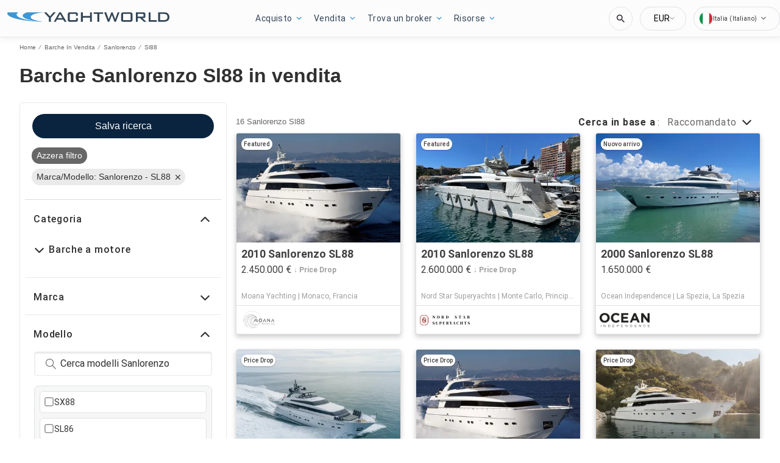

--- FILE ---
content_type: application/javascript
request_url: https://www.yachtworld.it/static/js/main.721fdbe5.chunk.js
body_size: 138895
content:
(this.__LOADABLE_LOADED_CHUNKS__=this.__LOADABLE_LOADED_CHUNKS__||[]).push([[469],{100:function(e,t,a){"use strict";a.r(t);a(0);var n=a(321),o=a.n(n),r=a(3);t.default=e=>{let{media:t,id:a,style:n,draggable:s=!0,mouseZoom:i=!0}=e;return Object(r.jsx)(o.a,{id:a,sceneId:a,imageSource:t.url.replace("LARGE","XLARGE"),style:n||{width:"100%"},config:{autoLoad:!0,draggable:s,mouseZoom:i,showFullscreenCtrl:!1}})}},101:function(e,t,a){"use strict";a.r(t);a(0);var n=a(330),o=a(3);const r=e=>{let{data:t}=e;const a=Object(o.jsx)("script",{type:"application/ld+json",children:JSON.stringify(t)});return Object(o.jsx)(n.a,{children:a})};r.defaultProps={data:{}},t.default=r},102:function(e,t,a){"use strict";a.r(t);var n=a(1),o=(a(0),a(2)),r=a.n(o),s=a(103),i=a(106),c=a(145),l=(a(659),a(9)),u=a(17),d=a(3);const p=e=>{let{wrong:t,message:a,altUrl:n,reset:o}=e;return Object(d.jsxs)(d.Fragment,{children:[Object(d.jsx)("h1",{children:t}),Object(d.jsxs)("div",{children:[Object(d.jsx)("p",{id:"error-msg",children:a}),n?Object(d.jsx)("p",{children:Object(d.jsx)("a",{id:"error-msg-reset",href:n,children:o})}):null]})]})},g=e=>{const{languageService:t}=Object(l.getTPPServices)(),a=t.getRouteConstants(),o=t.getI18n().intl.formatMessage,{serverError:g}=e,m=e.statusCode>=500,b=Object(u.b)();let h=o(b.error.genericMessage),f=r()(e,"message",h),O=r()(e,"altUrl");return g&&(f=o(b.error.genericMessage),O=a.SEARCH_URL_ROOT),Object(d.jsxs)(d.Fragment,{children:[Object(d.jsx)(i.default,Object(n.a)({},e)),Object(d.jsxs)("div",{id:"main-content",className:"error-msg",children:[Object(d.jsx)(s.default,{items:[{title:o(b.home),link:"/"},{title:o(b.error.server)}]}),Object(d.jsx)("div",{className:"error-msg-content",children:m?Object(d.jsx)(c.R,{message:o(b.error.maintenance.message),submessage:o(b.error.maintenance.submessage)}):Object(d.jsx)(p,{wrong:o(b.error.wrong),message:f,altUrl:O,reset:o(b.error.reset)})})]})]})};g.defaultProps={altUrl:"",message:void 0,serverError:!1,staticContext:null},t.default=g},103:function(e,t,a){"use strict";a.r(t);var n=a(0),o=a(271),r=a(677),s=a(101),i=(a(658),a(3));const c=e=>{let{items:t}=e;return Object(i.jsxs)(i.Fragment,{children:[Object(i.jsx)(s.default,{data:Object(r.getBreadCrumbSchema)(t)}),Object(i.jsx)("ul",{className:"breadcrumb",children:t.map(((e,a)=>{let{link:n,nofollow:r,title:s}=e,c=a+1===t.length;return n?Object(i.jsxs)("li",{children:[Object(i.jsx)(o.default,{href:n,nofollow:r,title:s,children:s}),!c&&Object(i.jsx)("span",{className:"divider",children:"\u2044"}),!c&&Object(i.jsx)("span",{className:"divider-mobile",children:"/"})]},a):Object(i.jsxs)("li",{className:"active",children:[s,!c&&Object(i.jsx)("span",{className:"divider",children:"\u2044"}),!c&&Object(i.jsx)("span",{className:"divider-mobile",children:"/"})]},a)}))})]})};c.defaultProps={items:[]},t.default=Object(n.memo)(c)},105:function(e,t,a){"use strict";a.r(t);var n=a(1),o=a(0),r=a.n(o),s=a(52),i=a.n(s),c=a(34),l=a(4),u=a(12),d=a(6),p=a(655),g=a.n(p),m=a(5),b=a(3),h=a.n(b);const f=e=>{var t;const[r,s]=Object(o.useState)(Object(u.isSafelyInitializedWithLayout)("mobile")),[p,g]=Object(o.useState)(!0),[h,f]=Object(o.useState)(!1),O=Object(o.useContext)(l.a),y=Object(m.definedValue)(O.header,{}),v=Object(l.d)(null===y||void 0===y?void 0:y.layout,"NavBar"),R=!(null===v||void 0===v||!v.enableTopNavigationV2),E=null===(t=O.supports)||void 0===t?void 0:t.oldHeader;Object(o.useEffect)((()=>{f(!0);const e=()=>s(Object(u.isMobileResolution)());return e(),window.addEventListener("resize",e),()=>{window.removeEventListener("resize",e)}}),[]),Object(o.useEffect)((()=>{const e=requestAnimationFrame((()=>{g(!Object(u.isMobileResolution)())}));return()=>cancelAnimationFrame(e)}),[]),Object(o.useEffect)((()=>{g(!r)}),[r]);const j=Object(d.getCurrentLocale)(),S=Object(o.useMemo)((()=>i()("page-header-container",{"new-header":!E,"header-v2":R})),[O.supports]),_=Object(o.useMemo)((()=>i()("page-header")),[h]),C=Object(m.definedValue)(y.layout,[]),A=Object(n.a)(Object(n.a)({},e),{},{currentLanguage:j,isPageLoaded:h,isTopNavigationV2Enabled:R,fullName:O.fullName,searchboxDesktop:p,isMobile:r});return Object(b.jsx)("div",{id:"hdr-container",className:S,children:Object(b.jsx)("div",{id:"hdr-page-hdr",className:_,children:C.map((e=>{const t=Object(c.a)({resolved:{},chunkName:()=>"components-".concat(e.name).replace(/[^a-zA-Z0-9_!\xa7$()=\-^\xb0]+/g,"-"),isReady(e){const t=this.resolve(e);return!0===this.resolved[t]&&!!a.m[t]},importAsync:()=>a(1266)("./".concat(e.name)),requireAsync(e){const t=this.resolve(e);return this.resolved[t]=!1,this.importAsync(e).then((e=>(this.resolved[t]=!0,e)))},requireSync(e){const t=this.resolve(e);return a(t)},resolve(){return a(1267).resolve("./".concat(e.name))}});return Object(b.jsx)(t,Object(n.a)(Object(n.a)({},A),{},{context:Object(n.a)({},e.context)}),"header-".concat(e.name))}))})})};t.default=f},106:function(e,t,a){"use strict";a.r(t);var n=a(13),o=a.n(n);const r=[500,400,404,410],s=e=>{const{staticContext:t,message:a,statusCode:n}=e;if(t){const e=r.includes(n)?n:r.find((e=>a.includes(e)));e&&(t.statusCode=e)}return null};s.defaultProps={message:"",staticContext:null,statusCode:null},s.propTypes={message:o.a.string,staticContext:o.a.shape({statusCode:o.a.number}),statusCode:o.a.number},t.default=s},107:function(e,t,a){"use strict";a.d(t,"f",(function(){return r})),a.d(t,"e",(function(){return s})),a.d(t,"c",(function(){return i})),a.d(t,"b",(function(){return c})),a.d(t,"a",(function(){return l})),a.d(t,"d",(function(){return u}));var n=a(17),o=a(86);const r={"recommended:desc":"recommended","updated:desc":"modified-desc","updated:asc":"modified-asc","distance:asc":"proximity-asc","distance:desc":"proximity-desc","year:desc":"year-desc","year:asc":"year-asc","length:desc":"length-desc","length:asc":"length-asc","price:asc":"price-asc","price:desc":"price-desc","make:asc":"make-asc","make:desc":"make-desc","powerhp:asc":"powerhp-asc","powerhp:desc":"powerhp-desc","spotlight:desc":"spotlight"},s=()=>{const e=Object(n.b)();return{"recommended:desc":e.searchHeader.sort.recommended,"updated:desc":e.searchHeader.sort.newestUpdated,"updated:asc":e.searchHeader.sort.oldestUpdated,"distance:asc":e.searchHeader.sort.nearest,"distance:desc":e.searchHeader.sort.farthest,"year:desc":e.searchHeader.sort.newestYear,"year:asc":e.searchHeader.sort.oldestYear,"length:desc":e.searchHeader.sort.longest,"length:asc":e.searchHeader.sort.shortest,"price:asc":e.searchHeader.sort.cheapest,"price:desc":e.searchHeader.sort.pricey,"make:asc":e.searchHeader.sort.firstMake,"make:desc":e.searchHeader.sort.lastMake,"powerhp:asc":e.searchHeader.sort.leastPowerful,"powerhp:desc":e.searchHeader.sort.mostPowerful,"spotlight:desc":e.searchHeader.sort.spotlight}},i=e=>e?"distance:asc":"recommended:desc",c=e=>e?"distance:asc":"year:desc",l=(e,t)=>{var a;if(null===e||void 0===e||!e.sort)return!0;const n=null===e||void 0===e?void 0:e.sort,o=null===t||void 0===t||null===(a=t.supports)||void 0===a?void 0:a.spotlightSort;return!(-1!==n.indexOf("spotlight")&&!o)&&String(n)in r},u=(e,t,a)=>{if(null===e||void 0===e||!e.sort)return i(a);const{parseSortParams:n}=Object(o.a)(null,t);return n(e.sort).sort}},108:function(e,t,a){"use strict";a.r(t);var n=a(1),o=a(0),r=a(13),s=a.n(r),i=a(7),c=a(38),l=a(61),u=a(2),d=a.n(u),p=a(301),g=a.n(p),m=a(78),b=a.n(m),h=a(53),f=a(65),O=a(6),y=a(76),v=a(81),R=a(334);const E=e=>{const[t,a]=Object(o.useState)({}),{tpp:r}=Object(v.a)(),{productType:s}=Object(R.b)();Object(o.useEffect)((()=>{c()}),[]),Object(o.useEffect)((()=>{c(),l()}));const i=()=>{const{location:t}=e,a=d()(t,"pathname",""),n=d()(t,"search","");return"".concat(a).concat(n)},c=async()=>{const o=i(),c=r.configService().getConfig();if(t.fullPath===o)return;a((e=>Object(n.a)(Object(n.a)({},e),{},{fullPath:o,isWorking:!0})));const l=d()(e,"pageType","default"),p={ownerId:d()(e,"data.partyDetails.id",""),category:d()(e,"match.params.category",""),article:d()(e,"match.params.article",""),productType:s},m=Object(f.c)(l,p,c.country,c.fullName,e.digitalData),h=Object(O.getCurrentLocale)(!0);m.country="GB"===b()(g()(h,"-"))?"UK":b()(g()(h,"-"));const y=d()(e,"brandID",!1);e.initDataLayer(Object(n.a)(Object(n.a)({},m),y&&{brandID:y}));const v=e.digitalData,R=null===v||void 0===v?void 0:v.destinationURL;R?e.setDestinationURL(R):u({pathname:o}).then((t=>{const a=null===t||void 0===t?void 0:t.replace("/en/","/");e.setDestinationURL(a)}))},l=()=>{if(t.isWorking&&!e.isWorking){a((e=>Object(n.a)(Object(n.a)({},e),{},{isWorking:!1})));const t=i();e.registerPageView({pathname:t}),e.registerProductImpressions(),e.registerListingView()}},u=async e=>{let{pathname:t}=e;const a=y.g.find((e=>Object(O.isLanguageSupportByPortal)(e)));if(!a)return;const n=a;return await r.translateUrl(n,t)};return null};E.propTypes={initDataLayer:s.a.func.isRequired,setDestinationURL:s.a.func.isRequired,isWorking:s.a.bool,location:s.a.shape({pathname:s.a.string,search:s.a.string}),pageType:s.a.string,registerPageView:s.a.func.isRequired,registerProductImpressions:s.a.func.isRequired,registerListingView:s.a.func.isRequired,brandID:s.a.number,digitalData:s.a.object};const j=Object(c.connect)((e=>({isWorking:e.app.isWorking,data:e.app.data})),(e=>Object(l.bindActionCreators)(Object(n.a)({},h),e)))(E),S=Object(i.withRouter)(j);t.default=S},109:function(e,t,a){"use strict";a.r(t);var n=a(1),o=a(0),r=a.n(o),s=a(34),i=a(2),c=a.n(i),l=a(5),u=a(4),d=a(36),p=a(657),g=a.n(p),m=a(3),b=a.n(m);const h=e=>{const t=Object(o.useContext)(u.a),r=Object(l.definedValue)(t.footerFlexible,{}),i=Object(l.definedValue)(r.layout,[]),p=c()(t,"supports"),g=c()(p,"cmp",!1),b=(t,o)=>{const r=Object(s.a)({resolved:{},chunkName:()=>"".concat(t.path).replace(/[^a-zA-Z0-9_!\xa7$()=\-^\xb0]+/g,"-"),isReady(e){const t=this.resolve(e);return!0===this.resolved[t]&&!!a.m[t]},importAsync:()=>a(1272)("./".concat(t.path)),requireAsync(e){const t=this.resolve(e);return this.resolved[t]=!1,this.importAsync(e).then((e=>(this.resolved[t]=!0,e)))},requireSync(e){const t=this.resolve(e);return a(t)},resolve(){return a(1273).resolve("./".concat(t.path))}}),c={key:"footer-".concat(t.name),context:Object(n.a)({},t.context),customContext:Object(n.a)({},e.customContext)};return o===i.length-1?Object(m.jsxs)("div",{className:"footer-disclaimers-container",children:[Object(m.jsx)(r,Object(n.a)({},c)),!Object(d.isServer)()&&g&&Object(m.jsx)("div",{className:"footer-cmp",children:Object(m.jsx)("div",{id:"teconsent"})})]},c.key):Object(m.jsx)(r,Object(n.a)({},c))};return Object(m.jsx)("footer",{className:"main-footer",children:i.map(((e,t)=>b(e,t)))})};h.defaultProps={customContext:{showFooterSupportLink:!0}},t.default=h},11:function(e,t,a){"use strict";a.r(t),a.d(t,"getBoatConstantsFromI18n",(function(){return o})),a.d(t,"getRouteConstantsFromI18n",(function(){return r})),a.d(t,"getMappedValueFromI18n",(function(){return s}));var n=a(9);const o=e=>(e||(e=Object(n.getDefaultI18Service)()),e.getCurrentI18n().boatsConstants),r=e=>(e||(e=Object(n.getDefaultI18Service)()),e.getCurrentI18n().routesConstants),s=e=>(e||(e=Object(n.getDefaultI18Service)()),e.mappedValue)},113:function(e,t,a){"use strict";a.r(t);var n=a(1),o=(a(0),a(675)),r=a(102),s=a(9),i=a(3);t.default=e=>{const{languageService:t}=Object(s.getTPPServices)(),a=t.getRouteConstants();try{if(e.error)throw e.error;return e.children}catch(c){return c&&console.error("ErrorBoundary",c),c.info&&console.error("ErrorBoundary",c.info),Object(i.jsx)(o.a,Object(n.a)(Object(n.a)({},e),{},{pageType:"notFound",children:Object(i.jsx)(r.default,Object(n.a)(Object(n.a)({},e),{},{message:"Please reset your search and try again.",altUrl:a.SEARCH_URL_ROOT}))}))}}},114:function(e,t,a){"use strict";a.r(t);var n=a(1),o=a(0),r=a(13),s=a.n(r),i=a(7),c=a(38),l=a(301),u=a.n(l),d=a(78),p=a.n(d),g=a(53),m=a(65),b=a(6),h=a(76),f=a(81),O=a(5),y=a(334);const v=e=>{var t;let{pageType:a="default",brandID:r=!1,digitalData:s}=e;const{pathname:l,search:d}=Object(i.useLocation)(),{category:v="",article:R=""}=Object(i.useParams)(),E=Object(c.useDispatch)(),{data:j,isWorking:S}=Object(c.useSelector)((e=>e.app)),_=Object(c.useSelector)((e=>{var t;return null===e||void 0===e||null===(t=e.dataLayer)||void 0===t?void 0:t.params})),C=(null===(t=Object.keys(Object(O.definedValue)(_,{})))||void 0===t?void 0:t.length)>0,{tpp:A}=Object(f.a)(),L="".concat(l).concat(d),{productType:T}=Object(y.b)();return Object(o.useEffect)((()=>{var e;const{country:t,fullName:o}=A.configService().getConfig(),i={ownerId:(null===j||void 0===j||null===(e=j.partyDetails)||void 0===e?void 0:e.id)||"",category:v,article:R,productType:T},c=Object(m.c)(a,i,t,o),l=Object(b.getCurrentLocale)(!0);c.country="GB"===p()(u()(l,"-"))?"UK":p()(u()(l,"-")),E(g.initDataLayer(Object(n.a)(Object(n.a)({},c),r&&{brandID:r})));const d=null===s||void 0===s?void 0:s.destinationURL;d?E(g.setDestinationURL(d)):"SearchResults"===a&&(async e=>{let{pathname:t}=e;const a=h.g.find(b.isLanguageSupportByPortal);if(a)return await A.translateUrl(a,t)})({pathname:L,language:"en",pageType:"BOATS"}).then((e=>{if(e){const t=null===e||void 0===e?void 0:e.replace("/en/","/");E(g.setDestinationURL(t))}}))}),[L,s,T]),Object(o.useEffect)((()=>{C&&!S&&(E(g.registerPageView({pathname:L})),E(g.registerProductImpressions()),E(g.registerListingView()))}),[S,L,C]),null};v.propTypes={pageType:s.a.string,brandID:s.a.number,digitalData:s.a.object},t.default=v},115:function(e,t,a){"use strict";a.r(t);var n=a(1),o=a(0),r=a(277),s=a(38),i=a(61),c=a(47),l=a.n(c),u=a(4),d=a(12),p=a(120),g=a(53),m=a(65),b=a(52),h=a.n(b),f=(a(653),a(6)),O=a(66),y=a(17),v=a(3);const R=e=>{let{intl:t,cookies:a,pageType:n,registerDownloadApp:r,getAppBannerHeight:s}=e;const[i,c]=Object(o.useState)(!1),[g,b]=Object(o.useState)(""),[R,E]=Object(o.useState)(0),j=Object(o.useContext)(u.a),S=Object(o.createRef)(),_=Object(o.useRef)(i),C=()=>{const e=new Date;e.setDate(e.getDate()+1);const t={value:1,expires:e,path:"/"};Object(O.d)(a,p.a,1,t),c(!1),E(0),s(R)};Object(o.useEffect)((()=>{if(l()(["Home","SearchResults","BoatDetails","BoatDetailsOEM"],n)){const e=j.banner;if(e&&"none"!==e.layout&&null!==a&&void 0!==a&&a.cookies&&(null===a||void 0===a||!a.cookies[p.a])){const t=window.navigator.userAgent.match(/iPhone/g),a=window.navigator.userAgent.match(/Android/g);(t||a)&&(c(!0),b(t?e.appStoreLink.iphone:e.appStoreLink.android),s(R))}}}),[]),Object(o.useEffect)((()=>{i!==_.current&&(E(i?S.current.clientHeight||52:0),s(R)),_.current=i}));const A=Object(o.useContext)(u.a).banner,L=Object(f.getPortalName)(j),T=null===A||void 0===A?void 0:A.layout;if(!A||"none"===T)return null;const{formatMessage:P}=t,I=Object(y.b)();return Object(v.jsxs)("div",{ref:S,className:h()("app-banner-".concat(T),"js-app-banner",{"is-visible":i}),children:["top"===T&&Object(v.jsx)("div",{onClick:C,className:"app-banner__close js-app-banner-close",children:"\u2715"}),Object(v.jsx)("img",{className:"app-banner__logo-".concat(T),alt:P(I.banner.download.title,{portal:L}),src:Object(d.getAssetUrl)(A.logo)}),Object(v.jsxs)("div",{className:"app-banner__text-".concat(T),children:[Object(v.jsx)("span",{className:"app-banner__title",children:P(I.banner.download.title,{portal:L})}),Object(v.jsx)("span",{className:"app-banner__sub-title-".concat(T),children:P(I.banner.download.description)})]}),Object(v.jsx)("span",{className:h()("app-banner__button-".concat(T),"js-app-download-button"),onClick:()=>{const e=Object(f.getPortalName)(j),t=Object(m.c)(n,null,j.country,j.fullName).detailedPageName;r(t,e),setTimeout((()=>{window.location.assign(g)}),400)},children:P(I.banner.download.open)}),"overlay"===T&&Object(v.jsx)("span",{className:"app-banner__close js-app-banner-close",onClick:C,children:P(I.banner.download.close)})]})},E=e=>{var t;const a=Object(o.useContext)(u.a);return!(null===a||void 0===a||null===(t=a.supports)||void 0===t||!t.isAppBannerDisabled)?null:Object(v.jsx)(R,Object(n.a)({},e))};t.default=Object(s.connect)(null,(e=>Object(i.bindActionCreators)({registerDownloadApp:g.registerDownloadApp},e)))(Object(r.c)(Object(o.memo)(E)))},116:function(e,t,a){"use strict";a.r(t);var n=a(1),o=a(0),r=a(277),s=a(38),i=a(52),c=a.n(i),l=a(2),u=a.n(l),d=a(61),p=a(53),g=a(4),m=(a(654),a(17)),b=a(3);const h="e_gdprCookieTracking",f="opened",O="accepted",y="denied",v="closed",R=e=>{let{intl:t,readMoreState:a,updateCookies:n,linkOnClick:o,toggleReadMore:r}=e;const s=t.formatMessage,i=Object(m.b)();return Object(b.jsxs)("div",{className:c()("cookie-message","show"),children:[Object(b.jsx)("button",{type:"button","aria-label":"close",className:"cookie-close",id:"cookie-close",onClick:()=>{n(!1,v)}}),Object(b.jsxs)("div",{className:"cookie-message-container",children:[Object(b.jsxs)("div",{className:"cookie-message-text-wrapper",children:[Object(b.jsx)("div",{className:"cookie-message-text",children:s(i.cookiesDisclaimer.disclaimer.p1)}),Object(b.jsx)("div",{className:"cookie-message-text",children:s(i.cookiesDisclaimer.disclaimer.p2)}),Object(b.jsx)("div",{className:c()("cookie-message-text read-more-target",a?"show":""),children:s(i.cookiesDisclaimer.disclaimer.p3)}),Object(b.jsxs)("div",{className:c()("cookie-message-text read-more-target",a?"show":""),children:[s(i.cookiesDisclaimer.disclaimer.p4),Object(b.jsx)("a",{onClick:()=>o(),className:"cookie-message-link",href:s(u()(i,"footer.cookiesPolicy.url")),target:"_blank",rel:"noopener noreferrer",id:"cookies-policy",children:s(i.cookiesDisclaimer.disclaimer.policy)}),s(i.cookiesDisclaimer.disclaimer.p5)]}),Object(b.jsx)("div",{className:c()("cookie-message-text read-more-target",a?"show":""),children:s(i.cookiesDisclaimer.disclaimer.p6)}),Object(b.jsx)("div",{className:c()("cookie-message-text read-more-target",a?"show":""),children:s(i.cookiesDisclaimer.disclaimer.p7)})]}),Object(b.jsx)("label",{onClick:()=>r(),id:"read-more-trigger",className:c()("read-more-trigger",a?"less":""),children:s(a?i.showLess:i.showMore)}),Object(b.jsxs)("div",{className:"cookie-message-button-wrapper",children:[Object(b.jsx)("button",{onClick:()=>{n(!1,y)},className:"cookie-message-button",id:"cookies-off",children:s(i.cookiesDisclaimer.deny)}),Object(b.jsx)("button",{onClick:()=>{n(!0,O)},className:"cookie-message-button",id:"cookies-on",children:s(i.cookiesDisclaimer.accept)})]})]})]})};t.default=Object(s.connect)(void 0,(e=>Object(d.bindActionCreators)({setGenericEvent:p.setGenericEvent},e)))(Object(r.c)((e=>{var t;let{intl:a,cookies:r,setGenericEvent:s}=e;const[i,c]=Object(o.useState)(!1),[l,d]=Object(o.useState)(!1),p=Object(o.useContext)(g.a),m=(null===p||void 0===p||null===(t=p.supports)||void 0===t?void 0:t.cmp)||!1,O=p.name;Object(o.useEffect)((()=>{const e=u()(r,"cookies.cookieControl"),t=u()(r,"cookies.gdpr");!u()(p,"supports.cookiesDisclaimer",!1)||e||t&&"true"!==t||(s(h,"displayed",O),c(!0))}),[r]);const y={intl:a,readMoreState:l,updateCookies:(e,t)=>{let a=new Date;a.setDate(a.getDate()+99999);const n={value:"true",expires:a,path:"/"},o=e?"true":"false";r.set("cookieControl",o,n),s(h,t,O),c(!1)},linkOnClick:()=>{s(h,f,O)},toggleReadMore:()=>{d(!l)}};return i&&!m?Object(b.jsx)(R,Object(n.a)({},y)):null})))},1164:function(e,t){},117:function(e,t,a){"use strict";a.r(t);var n=a(1),o=a(0),r=(a(656),a(145)),s=a(81),i=a(294),c=a(365),l=a(17),u=a(38),d=a(53),p=a(5),g=a(4),m=a(6),b=a(29),h=a(16),f=a(95),O=a(685);const y=(e,t)=>{const a=t;if("object"===typeof e){if(e.search)return"engine"===e.type?Object(b.a)({},e.search,!0):Object(h.generateSearchPath)({},e.search,!0);if(e.article)return"".concat(Object(m.getPathnameLanguage)()).concat(e.article);if(e.blog)return Object(f.b)(e.blog)}return"string"===typeof e&&["SELL_URL_ROOT","SELL_ENGINES_URL_ROOT"].indexOf(e)>=0?Object(O.getFSBOUrl)(e):a[e]},v=(e,t)=>!(e.languages&&!e.languages.includes(t))&&(!e.exceptLanguages||!e.exceptLanguages.includes(t)),R=()=>{const e=Object(c.a)(),{formatMessage:t}=e,a=Object(l.b)(),n=Object(u.useDispatch)(),r=Object(o.useContext)(g.a),{routesConstants:i}=Object(s.a)(),b=Object(p.definedValue)(r.header,{}),h=Object(g.d)(null===b||void 0===b?void 0:b.layout,"NavBar"),f=!(null===h||void 0===h||!h.enableTopNavigationV2),O=Object(m.getCurrentLocale)(),R=((e,t)=>t?Object(p.definedValue)(e.linksV2,[]):Object(p.definedValue)(e.links,[]))(h,f).filter((e=>v(e,O))),E=Object(o.useCallback)((e=>{e&&setTimeout((()=>{n(Object(d.setNavigationEvent)(e))}))}),[n]),j=Object(o.useMemo)((()=>((e,t,a,n,o,r,s)=>e.map((e=>{var i;const c=(null===(i=e.links)||void 0===i?void 0:i.filter((e=>n(e,o))))||[];return{name:t(a.header[e.name]),route:y(e.route,s),onClick:()=>r(e.event),additionalAttributes:{"data-e2e":"nav-link"},links:c.map((e=>({name:t(a.header[e.name]),route:y(e.route,s),onClick:()=>r(e.event),additionalAttributes:{rel:e.rel,target:e.target,"data-e2e":"nav-sub-link"}})))}})))(R,t,a,v,O,E,i)),[R,E,O]);return{preparedNavLinks:j}};var E=a(295),j=a(362),S=a(7),_=a(3);t.default=()=>{const e=Object(c.a)(),{pageType:t}=Object(j.b)(),a=Object(S.useRouteMatch)(),o=Object(S.useLocation)(),u=Object(S.useHistory)(),{formatMessage:d}=e,p=Object(l.b)(),g=d(p.searchTitle),m=d(p.radius.locationPlaceholder),b={settings:d(p.header.settings),saveAndClose:d(p.header.saveAndClose),language:d(p.header.language),currency:d(p.header.currency)},{preparedNavLinks:h}=R(),{routesConstants:f,tpp:O,boatsConstants:y}=Object(s.a)(),{searchBox:v,onSubmitSearch:C}=Object(i.useHeaderSearch)(g,m,a),{languageCurrencyPickerProps:A}=Object(E.useCurrencyPicker)({tpp:O,location:o,pageType:t,history:u,boatsConstants:y,match:a,headerPickerMessages:b});return Object(_.jsx)("div",{className:"luxury-header",children:Object(_.jsx)("form",{action:".",onSubmit:C,children:Object(_.jsx)(r.bb,{menuHeaderTitle:d(p.header.welcomeMessage),navigationLinks:h,searchBox:v,portalLogoLink:f.HOME_URL_ROOT,desktopEndContainer:Object(_.jsx)(r.I,Object(n.a)({},A)),languageCurrencyPicker:A})})})}},118:function(e,t,a){"use strict";a.r(t),a.d(t,"parseSearchParams",(function(){return A})),a.d(t,"boatsUrlGenerate",(function(){return L}));var n=a(1),o=a(89),r=a(4),s=a(7),i=a(11),c=a(129),l=a(9),u=a(6),d=a(17),p=a(19),g=a.n(p),m=a(21),b=a(27),h=a(2),f=a.n(h),O=a(32),y=a(59),v=a.n(y),R=a(18),E=a(55),j=a.n(E),S=a(51),_=a(325),C=a(86);const A=function(e){let t=arguments.length>1&&void 0!==arguments[1]&&arguments[1],a=arguments.length>2?arguments[2]:void 0,n=arguments.length>3?arguments[3]:void 0,l=arguments.length>4?arguments[4]:void 0;if(!e)return{};const u=Object(o.b)(e,void 0,t,a);if(u)return u;n||(n=Object(r.c)());const d=Object(_.b)(e,t),p=Object(s.matchPath)(decodeURI(e),d);if(!p)return{};let{params:g}=p;const m=Object(i.getBoatConstantsFromI18n)(l);let b;switch(d){case m.MOORINGS_SEARCH_URL_PATTERN:b=Object(c.d)(m,g,n,a,l,c.a.MOORING);break;case m.TRAILERS_SEARCH_URL_PATTERN:b=Object(c.d)(m,g,n,a,l,c.a.TRAILER);break;case m.PRODUCT_ENGINES_SEARCH_URL_PATTERN:b=Object(c.d)(m,g,n,a,l,c.a.ENGINE);break;default:b=Object(C.b)(m,g,n,a,l)}return Object(o.b)(e,b,t,a),b},L=(e,t,a,o,i)=>{i||(i=Object(l.getDefaultI18Service)());const c=Object(u.getOverridableRoutes)(o,i),p=Object(u.getOverridableBoats)(o,i),h=Object(l.getFormatMessageFunction)(i,o),y=Object(d.b)(),E=(e,t)=>h(e,t);let C=!1,A=Object(n.a)(Object(n.a)({},t),e),L={};if(A.modal&&delete A.modal,A.placeId?(L.placeId="".concat(c.SEARCH_URL_ITEM_PLACEID,"-").concat(A.placeId),delete A.placeId,delete A.latlon,delete A.country,delete A.region,delete A.subdivision,delete A.city):A.latlon&&(L.latlon="".concat(c.SEARCH_URL_ITEM_LATLON,"-").concat(A.latlon),delete A.latlon,delete A.country,delete A.region,delete A.subdivision,delete A.city),A.makeModel){if(g()(A.makeModel))delete A.modelRange;else{let e=Object(S.a)(A.makeModel);if(e){if(L.make="".concat(c.SEARCH_URL_ITEM_MAKE,"-").concat(Object(m.normalizeString)(e.make,Object(b.c)().ALLOWED_CHARACTERS_IN_URL)),e.model){A.modelRange&&delete A.modelRange;const t=Object(m.normalizeString)(e.model,Object(b.c)().ALLOWED_CHARACTERS_IN_URL);t.replace(/[^a-zA-Z0-9]/g,"").trim().length>0&&(L.model="".concat(c.SEARCH_URL_ITEM_MODEL,"-").concat(t))}}else{if(Object(S.b)(A.makeModel)){const e=Object.keys(A.makeModel).map((e=>{const t=Object.values(f()(A.makeModel,e,[]));return t.length?t.map((t=>"".concat(e,":").concat(t))):e})).filter((e=>!!e)).flat();L.makeModel="".concat(c.SEARCH_URL_ITEM_MAKEMODEL,"-").concat(e.join("+"))}else{const e=Object.keys(A.makeModel).flat();L.make="".concat(c.SEARCH_URL_ITEM_MAKE,"-").concat(e.join("+"))}}}delete A.makeModel}if(A.sort){try{const[e,t]=A.sort.split(":"),a="".concat(E(y.search[e]),":").concat(E(y.sortFacet[t]));L.sort="".concat(c.SEARCH_URL_ITEM_SORT,"-").concat(a)}catch(P){O.a.warn("Not valid sorting parameter:"+A.sort)}delete A.sort}if(A.condition){if("any"!==A.condition){const e=E(y.conditionFacet[A.condition]);L.condition="".concat(c.SEARCH_URL_ITEM_CONDITION,"-").concat(e)}delete A.condition}if(A.keyword&&(A.searchKeywordParamFormat&&"query-string"===A.searchKeywordParamFormat?(C=!0,L.keyword="?".concat(c.SEARCH_URL_ITEM_KEYWORD,"=").concat(A.keyword)):L.keyword="".concat(c.SEARCH_URL_ITEM_KEYWORD,"-").concat(A.keyword),delete A.searchKeywordParamFormat,delete A.keyword),!g()(A.year)){let e=[A.year.min,p.DEFAULT_MAX_YEAR+1];A.year.max&&A.year.max<p.DEFAULT_MAX_YEAR+1&&(e[1]=A.year.max),L.year=c.SEARCH_URL_ITEM_YEAR+"-"+e.join(","),delete A.year}if(A.fuelType&&(A.fuelType.length>0&&(L.fuelType="".concat(c.SEARCH_URL_ITEM_FUEL,"-").concat(A.fuelType.map((e=>E(y.fuelTypeFacet[e]))).join("+"))),delete A.fuelType),A.hullMaterial&&(A.hullMaterial.length>0&&(L.hullMaterial="".concat(c.SEARCH_URL_ITEM_HULL,"-").concat(A.hullMaterial.map((e=>E(y.hullMaterialFacet[e]))).join("+"))),delete A.hullMaterial),g()(A.length)||(A.length.max&&A.length.max!==p.SLIDER_MAX_VALUE?L.length=c.SEARCH_URL_ITEM_LENGTH+"-".concat(A.length.min||0,",").concat(A.length.max):L.length="".concat(c.SEARCH_URL_ITEM_LENGTH,"-").concat(A.length.min||0),delete A.length),g()(A.engineOneHours)||(A.engineOneHours.max&&A.engineOneHours.max!==p.SLIDER_MAX_VALUE?L.engineOneHours=c.SEARCH_URL_ITEM_ENGINE_HOURS+"-".concat(A.engineOneHours.min||0,",").concat(A.engineOneHours.max):L.engineOneHours="".concat(c.SEARCH_URL_ITEM_ENGINE_HOURS,"-").concat(A.engineOneHours.min||0),delete A.engineOneHours),A.engine&&(Array.isArray(A.engine)&&A.engine.length>0&&(L.engine="".concat(c.SEARCH_URL_ITEM_ENGINE,"-").concat(A.engine.map((e=>e)).join("+"))),delete A.engine),!g()(A.multiFacetedBoatTypeClass)){let e=[],t=[];if(A.multiFacetedBoatTypeClass.power){e.push("power");let a=A.multiFacetedBoatTypeClass.power.filter((e=>"power-all"!==e));a.length&&(t=[...t,a])}if(A.multiFacetedBoatTypeClass.sail){e.push("sail");let a=A.multiFacetedBoatTypeClass.sail.filter((e=>"sail-all"!==e));a.length&&(t=[...t,a])}if(A.multiFacetedBoatTypeClass.unpowered){e.push("unpowered");let a=A.multiFacetedBoatTypeClass.unpowered.filter((e=>"unpowered-all"!==e));a.length&&(t=[...t,a])}if(e.length&&(L.types="".concat(c.SEARCH_URL_ITEM_TYPES,"-").concat(e.map((e=>E(y.typesFacet[e]))).join("+"))),t.length){const e=v()(t).map((e=>y.classFacet[e]?E(y.classFacet[e]):e)).join("+");L.classes="".concat(c.SEARCH_URL_ITEM_CLASS,"-").concat(e)}delete A.multiFacetedBoatTypeClass,delete A.group}if(g()(A.price)||(A.price.max&&A.price.max!==p.SLIDER_MAX_VALUE?L.price="".concat(c.SEARCH_URL_ITEM_PRICE,"-").concat(A.price.min||0,",").concat(A.price.max):L.price="".concat(c.SEARCH_URL_ITEM_PRICE,"-").concat(A.price.min||0),delete A.price),!g()(A.currency)){const e=A.currency;L.currency="currency-".concat(e.toLowerCase()),delete A.currency}if(!g()(A.region)){if("all"!==A.region){const e="US"===A.country&&y.regionFacet[A.region]?E(y.regionFacet[A.region]):A.region.toLowerCase();L.region="".concat(c.SEARCH_URL_ITEM_REGION,"-").concat(e)}delete A.region}if(g()(A.country)||("all"!==A.country&&(L.country=Object(R.b)(A.country.toLowerCase(),o)),delete A.country),!g()(A.subdivision)){if("all"!==A.subdivision){const a=Object(b.d)(),n=(t&&t.country?t.country:e.country?e.country:f()(Object(r.c)(),"country")).toLowerCase(),s=A.subdivision.toLowerCase(),i=Object(R.d)(n,s,o),l=f()(Object(r.c)(),"supports.useLocationSpecificSubdivisions",!1);if(l&&"us"===n)L.subdivision="".concat(E(y.search.subdivisionUS),"-").concat(i);else if(l&&"ca"===n)L.subdivision="".concat(E(y.search.subdivisionCA),"-").concat(i);else if(!l&&a.includes(n)){const e=y.search["subdivision".concat(n.toUpperCase())],t=E(e);L.subdivision="".concat(t,"-").concat(i)}else L.subdivision="".concat(c.SEARCH_URL_ITEM_SUBDIVISION,"-").concat(i)}delete A.subdivision}if(A.city&&(A.city.length>0&&(L.city="".concat(c.SEARCH_URL_ITEM_CITY,"-").concat(A.city.join("+"))),delete A.city),!g()(A.worldRegion)){if(!L.country){const e=E(y.worldRegionFacet[A.worldRegion]);L.worldRegion="".concat(c.SEARCH_URL_ITEM_WORLD_REGION,"-").concat(e)}delete A.worldRegion}if(A.numberOfEngines&&(A.numberOfEngines>0&&(L.numberOfEngines="".concat(c.SEARCH_URL_ITEM_ENGINE_NUMBER,"-").concat(A.numberOfEngines)),delete A.numberOfEngines),A.page&&(a?(delete A.page,delete A.pageSize):("1"!==A.page&&1!==A.page&&(L.page="".concat(c.SEARCH_URL_ITEM_PAGE,"-").concat(A.page)),delete A.page,delete A.pageSize)),A.forSale&&("all"!==A.forSale&&(L.by="".concat(c.SEARCH_URL_ITEM_BY,"-").concat(E(y.forSaleFacet[A.forSale]))),delete A.forSale),A.owner&&(L.owner=A.owner,delete A.owner),A.rep&&(L.rep=A.rep,delete A.rep),!g()(A.group)){const e=A.group.toLowerCase(),t=y.groupRoutes[e]?E(y.groupRoutes[e]):e;L.group="".concat(c.SEARCH_URL_ITEM_CLASSGROUP,"-").concat(t),delete A.group}L=Object(R.j)(L);for(let n in A)if(A[n]!==p.DEFAULT_REFINE_SEARCH[n]&&A[n]&&("object"!==typeof p.DEFAULT_REFINE_SEARCH[n]||!g()(p.DEFAULT_REFINE_SEARCH[n]))){const e=j()(y.search,n)?E(y.search[n]):n.charAt(0).toLowerCase()+n.slice(1);L[n]="".concat(e,"-").concat(A[n])}let T=p.GENERATE_SEARCH_URL_PATTERN;if(L.owner){const e=E(y.dealerPrefix);T=Object(_.a)(Object(r.c)(),p,L.owner,e)}return C?Object(s.generatePath)(T,L).slice(0,-1):Object(s.generatePath)(T,L)}},12:function(e,t,a){"use strict";a.r(t),a.d(t,"getType",(function(){return h})),a.d(t,"getClass",(function(){return f})),a.d(t,"isMobileResolution",(function(){return O})),a.d(t,"isTabletResolution",(function(){return y})),a.d(t,"isTabletOrSmallLaptopResolution",(function(){return v})),a.d(t,"isSafelyInitializedWithLayout",(function(){return R})),a.d(t,"BREAKPOINTS",(function(){return E})),a.d(t,"GRID_BREAKPOINTS",(function(){return j})),a.d(t,"getBreakpoint",(function(){return S})),a.d(t,"getAddress",(function(){return _})),a.d(t,"capitalizeString",(function(){return C})),a.d(t,"capitalizeWords",(function(){return A})),a.d(t,"capitalizeValue",(function(){return L})),a.d(t,"toHTMLId",(function(){return T})),a.d(t,"getAssetUrl",(function(){return P})),a.d(t,"normalizeString",(function(){return I})),a.d(t,"translateMake",(function(){return w})),a.d(t,"isManufacturerListing",(function(){return x})),a.d(t,"showMoreProducts",(function(){return M})),a.d(t,"getPriceDrop",(function(){return D})),a.d(t,"getFormattedPriceDrop",(function(){return N})),a.d(t,"formatShortDate",(function(){return U})),a.d(t,"shouldDecreaseFontBoat",(function(){return k})),a.d(t,"removeDuplicatedWords",(function(){return H})),a.d(t,"getFacetTranslation",(function(){return F})),a.d(t,"unhyphenateUrlComponents",(function(){return B})),a.d(t,"clearEmptyProps",(function(){return V})),a.d(t,"getRenderedHeight",(function(){return G})),a.d(t,"capitalizeFirstLetterOfEachWord",(function(){return Y})),a.d(t,"stripHtml",(function(){return K})),a.d(t,"escapeHtml",(function(){return W})),a.d(t,"sanitizeAndTruncate",(function(){return z}));var n=a(1),o=a(2),r=a.n(o),s=a(82),i=a.n(s),c=a(795),l=a(796),u=a(4),d=a(15),p=a(21),g=a(18),m=a(8),b=a(5);const h=e=>i()(c,(t=>t.value===e)),f=e=>i()(l,(t=>t.value===e)),O=()=>window.innerWidth<970,y=()=>window.innerWidth>=768&&window.innerWidth<970,v=()=>window.innerWidth>=768&&window.innerWidth<1121,R=function(){if("undefined"!==typeof window)switch(arguments.length>0&&void 0!==arguments[0]?arguments[0]:"mobile"){case"tablet":return y();case"mobile":return O();case"desktop":return!O()&&!y()}return!0},E={tablet:"tablet",desktop:"desktop",mobile:"mobile",tabletOrSmallLaptop:"tabletOrSmallLaptop"},j=Object(n.a)(Object(n.a)({},E),{},{phone:"phone",unknown:"unknown"}),S=()=>{const e=y(),t=O();return e?E.tablet:t?E.mobile:E.desktop},_=function(e){let t=arguments.length>1&&void 0!==arguments[1]&&arguments[1];if(!e||0===Object.keys(e).length)return"";const{formatMessage:a,messages:n}=Object(m.d)(),o=(e,t)=>{try{const o=r()(n,e);return o?a(o):t}catch(o){return t}},s=o("countries.".concat(e.country),e.country),i=e.countrySubDivisionCode||e.subdivision,c=o("countrySubdivision.".concat(e.country,".").concat(i),i);if(t){const t=c||s;return[e.city,t].filter((e=>!!e)).join(", ")}return[e.street,e.city,c,e.postalCode,s].filter((e=>!!e)).join(", ")},C=e=>e.replace(/^[A-Za-z\xc0-\xd6\xd8-\xf6\xf8-\xff]/,(e=>e.toUpperCase())),A=e=>e.split(/ /g).map((e=>C(e))).join(" "),L=(e,t)=>{const a=e.replace(/-/g," ");return"subdivision"===t&&2===a.length&&/^[a-z]{2}$/i.test(a)?a.toUpperCase():a.split(" ").map((e=>/\d/.test(e)?e.charAt(0).toUpperCase()+e.slice(1).toUpperCase():e.charAt(0).toUpperCase()+e.slice(1).toLowerCase())).join(" ")},T=e=>e.replace(/\s+/g,"-").toLowerCase(),P=e=>{var t,a;const n=Object(u.c)();return"".concat(Object(b.definedValue)(null===(t=n.client)||void 0===t||null===(a=t.cdn)||void 0===a?void 0:a.endpoint,"")).concat(e)},I=e=>e.normalize("NFD").replace(/[\u0300-\u036f]/g,""),w=e=>{const{formatMessage:t,messages:a}=Object(m.d)(),n=[{other:t(a.otherMake)}],o=i()(n,e);return o?o[e]:e},x=e=>!!e,M=e=>!0===e,D=(e,t,a,n)=>{const{formatMessage:o,messages:s}=Object(m.d)();if(!e||!t||t.hidden)return null;const i=e.currency,c=r()(t,"type.amount.".concat(i)),l=r()(n,"currency.code",Object(d.d)()),u=r()(t,"type.amount.".concat(l))/r()(t,"type.amount.".concat(i));let g={amount:parseInt((e.localPrice-c)*u),currency:l};if(g.amount<=0)return null;const b=Object(p.formatPrice)(g.amount,g.currency,Object(d.o)(),n),h=new Date(e.revisedDate);return"".concat(o(s.boatDetails.priceDrop)," ").concat(b," (").concat(U(h,a),")")},N=(e,t,a)=>{if(!e||!t||t.hidden)return null;const n=e.currency,o=r()(t,"type.amount.".concat(n)),s=r()(a,"currency.code",Object(d.d)()),i=r()(t,"type.amount.".concat(s))/r()(t,"type.amount.".concat(n));let c={amount:parseInt((e.localPrice-o)*i),currency:s};if(c.amount<=0)return null;return Object(p.formatPrice)(c.amount,c.currency,Object(d.o)(),a)},U=(e,t)=>{const a=["Jan","Feb","Mar","Apr","May","Jun","Jul","Aug","Sep","Oct","Nov","Dec"];return"us"===t?"".concat(a[e.getMonth()]," ").concat(e.getDate()):"".concat(e.getDate()," ").concat(a[e.getMonth()])},k=(e,t,a,n)=>e>t&&a>n,H=e=>e.split(" ").filter(((e,t,a)=>e!==a[t+1])).join(" "),F=e=>{const{formatMessage:t,messages:a}=Object(m.d)(),n=r()(a,e);return n?t(n):""},B=e=>(e=(e=(e=(e=(e=e.toLowerCase()).replace(/(--){2,}/," - ")).split("--").join("..")).split("-").join(" ")).split("$").join("&"),e=Object(g.i)(e,"..","-")),V=e=>{const t=Object(n.a)({},e);for(const a in t)t[a]||delete t[a];return t},G=(e,t)=>{const a=document.querySelector(t).offsetWidth,n=document.createElement("div");n.innerHTML=e,n.style.position="absolute",n.style.left="-9999px",n.style.top="-9999px",n.style.width="".concat(a,"px"),document.body.appendChild(n);const o=n.offsetHeight;return document.body.removeChild(n),o},Y=function(e){let t=arguments.length>1&&void 0!==arguments[1]?arguments[1]:" ";return String(e).trim().toLowerCase().split(t).map((e=>e?e[0].toUpperCase()+e.substring(1):"")).join(t)},K=function(){let e=arguments.length>0&&void 0!==arguments[0]?arguments[0]:"";if(null===e||void 0===e)return"";let t=e.replace(/<[^>]*>/g,"");const a={"&nbsp;":" ","&amp;":"&","&lt;":"<","&gt;":">","&quot;":'"',"&#39;":"'","&#x27;":"'","&apos;":"'"};return Object.keys(a).forEach((e=>{t=t.replace(new RegExp(e,"g"),a[e])})),t},W=function(){let e=arguments.length>0&&void 0!==arguments[0]?arguments[0]:"";return e?e.replace(/&/g,"&amp;").replace(/</g,"&lt;").replace(/>/g,"&gt;").replace(/"/g,"&quot;").replace(/'/g,"&#39;"):""},z=function(e){let t=arguments.length>1&&void 0!==arguments[1]?arguments[1]:350;const a=K(e),n=a.length>t?"".concat(a.slice(0,t).replace("[...]","")," [...]"):a;return W(n)}},120:function(e,t,a){"use strict";a.d(t,"g",(function(){return o})),a.d(t,"e",(function(){return r})),a.d(t,"a",(function(){return s})),a.d(t,"h",(function(){return i})),a.d(t,"c",(function(){return c})),a.d(t,"d",(function(){return l})),a.d(t,"f",(function(){return u})),a.d(t,"b",(function(){return d}));var n=a(90);const o="unavailabilityRedirectCookie",r="reductionRedirectCookie",s="appBannerCookie",i="uom",c="kameleoonVisitorCode",l="permutive-id",u="advertisedRate",d={[o]:n.CookieType.FUNCTIONAL,[r]:n.CookieType.FUNCTIONAL,[s]:n.CookieType.REQUIRED,[i]:n.CookieType.REQUIRED,[c]:n.CookieType.REQUIRED,[l]:n.CookieType.ADVERTISING,[u]:n.CookieType.ADVERTISING}},121:function(e,t,a){"use strict";a.d(t,"a",(function(){return S})),a.d(t,"b",(function(){return _})),a.d(t,"c",(function(){return C})),a.d(t,"d",(function(){return A}));var n=a(1),o=a(360),r=a(97),s=a.n(r),i=a(2),c=a.n(i),l=a(665),u=a.n(l),d=a(374),p=a.n(d),g=a(375),m=a.n(g),b=a(308),h=a(16),f=a(29),O=a(4),y=a(5),v=a(11),R=a(8);const E=e=>{let t="";const{formatMessage:a,messages:n}=Object(R.d)();return e&&e.id&&e.normalizedName&&(t="".concat(a(n.search.salesRep),"-").concat(e.normalizedName,"-").concat(e.id,"/")),t},j=(e,t,a,n,o)=>{const{formatMessage:r,messages:s}=Object(R.d)();if(!t)return"".concat(n).concat(null===e||void 0===e?void 0:e.id,"/");let i=[r(s.dealerPrefix),t,e.id];return"".concat(a).concat(i.join("-"),"/").concat(E(o))},S=function(e,t,a){let n=arguments.length>3&&void 0!==arguments[3]?arguments[3]:null;const o=Object(h.hyphenateUrlComponents)(Object(y.asString)(null===e||void 0===e?void 0:e.normalizedName).replace(/-/g," ")),r=t&&a,s=c()(Object(O.c)(),"supports.useBrokerUrlPrefix",!1);if(r)return(e=>{const{formatMessage:t,messages:a}=Object(R.d)(),n=Object(v.getRouteConstantsFromI18n)(),o="".concat(t(a.search.condition),"-").concat(t(a.conditionFacet.new)),r="".concat(t(a.search.make),"-").concat(e.trim().replace(/\s+/g,"-").toLowerCase());return"".concat(n.SEARCH_URL_ROOT).concat([o,r].join("/"),"/")})(a);if(s)return((e,t,a)=>{const{formatMessage:n,messages:o}=Object(R.d)(),r=Object(v.getRouteConstantsFromI18n)();let s=[n(o.brandedSearchBroker),t,null===e||void 0===e?void 0:e.id];return"".concat(r.BRANDED_SEARCH_URL_ROOT).concat(s.join("-"),"/").concat(E(a))})(e,o,n);const i=Object(v.getRouteConstantsFromI18n)(),l=i.DEALER_SEARCH_URL_ROOT,u=i.BRANDED_SEARCH_URL_ROOT;return j(e,o,l,u,n)},_=e=>{const t=Object(f.e)(Object(y.asString)(null===e||void 0===e?void 0:e.normalizedName).replace(/-/g," ")),a=Object(v.getRouteConstantsFromI18n)(),n=a.ENGINES_DEALER_SEARCH_URL_ROOT,o=a.ENGINES_BRANDED_SEARCH_URL_ROOT;return j(e,t,n,o)},C=e=>{let{location:t}=e;const{formatMessage:a,messages:r}=Object(R.d)(),s=Object(b.o)().filter((e=>{let{query:t}=e;return t})),i=Object(o.parse)(c()(t,"search","").slice(1)),l=u()(i,s.map((e=>{let{translateParamKey:t}=e;return a(c()(r,t))}))),d=m()(Object.keys(l),((e,t)=>{const{name:o,type:i,translateValueKey:u}=s.find((e=>{let{translateParamKey:n}=e;return a(c()(r,n))===t}));let d;if(u){const e=c()(r,u,{});d=c()(Object.entries(e).find((e=>{let[,n]=e;return a(n)===l[t]})),"[0]")}else d=l[t];return Object(n.a)(Object(n.a)({},e),{},{[o]:"number"===i?Number(d):d})}),{});return p()(d,(e=>e||!isNaN(e)))},A=function(){let e=arguments.length>0&&void 0!==arguments[0]?arguments[0]:{};const{formatMessage:t,messages:a}=Object(R.d)(),r=Object(b.o)().filter((e=>{let{query:t}=e;return t})),i=s()(u()(e,r.map((e=>{let{name:t}=e;return t}))),((e,t)=>r.find((e=>{let{name:a}=e;return a===t})).default===e)),l=m()(i,((e,o,s)=>{const i=r.find((e=>{let{name:t}=e;return t===s})),l=t(c()(a,i.translateParamKey)),u=i.translateValueKey?t(c()(a,"".concat(i.translateValueKey,".").concat(o))):o;return Object(n.a)(Object(n.a)({},e),{},{[l]:u})}),{}),d=Object(o.stringify)(l),p="".concat(d?"?":"").concat(d),g=Object(v.getRouteConstantsFromI18n)();return"".concat(g.PARTY_SEARCH_URL_ROOT).concat(p)}},1265:function(e,t,a){},1266:function(e,t,a){var n={"./NavBar":[69,18],"./NavBar/":[69,18],"./NavBar/index":[69,18],"./NavBar/index.js":[69,18],"./NavBar/tests/NavBar.test":[262,0,27],"./NavBar/tests/NavBar.test.js":[262,0,27],"./TopHeader":[70,19],"./TopHeader/":[70,19],"./TopHeader/index":[70,19],"./TopHeader/index.js":[70,19],"./TopHeader/tests/TopHeader.test":[263,0,28],"./TopHeader/tests/TopHeader.test.js":[263,0,28]};function o(e){if(!a.o(n,e))return Promise.resolve().then((function(){var t=new Error("Cannot find module '"+e+"'");throw t.code="MODULE_NOT_FOUND",t}));var t=n[e],o=t[0];return Promise.all(t.slice(1).map(a.e)).then((function(){return a(o)}))}o.keys=function(){return Object.keys(n)},o.id=1266,e.exports=o},1267:function(e,t,a){var n={"./NavBar":69,"./NavBar/":69,"./NavBar/index":69,"./NavBar/index.js":69,"./NavBar/tests/NavBar.test":262,"./NavBar/tests/NavBar.test.js":262,"./TopHeader":70,"./TopHeader/":70,"./TopHeader/index":70,"./TopHeader/index.js":70,"./TopHeader/tests/TopHeader.test":263,"./TopHeader/tests/TopHeader.test.js":263};function o(e){var t=r(e);if(!a.m[t]){var n=new Error("Module '"+e+"' ('"+t+"') is not available (weak dependency)");throw n.code="MODULE_NOT_FOUND",n}return a(t)}function r(e){if(!a.o(n,e)){var t=new Error("Cannot find module '"+e+"'");throw t.code="MODULE_NOT_FOUND",t}return n[e]}o.keys=function(){return Object.keys(n)},o.resolve=r,o.id=1267,e.exports=o},1272:function(e,t,a){var n={"./AdditionalLeadsListing":[193,9,30],"./AdditionalLeadsListing/":[193,9,30],"./AdditionalLeadsListing/index":[193,9,30],"./AdditionalLeadsListing/index.js":[193,9,30],"./AdditionalLeadsListing/tests/AdditionalLeadsListing.test":[423,9,0,132],"./AdditionalLeadsListing/tests/AdditionalLeadsListing.test.js":[423,9,0,132],"./AdditionalLeadsListing/tests/testListing":[400,3,133],"./AdditionalLeadsListing/tests/testListing.json":[400,3,133],"./AdditionalLeadsModal":[224,9,31],"./AdditionalLeadsModal/":[224,9,31],"./AdditionalLeadsModal/index":[224,9,31],"./AdditionalLeadsModal/index.js":[224,9,31],"./AdditionalLeadsModal/styles.css":[889,7,354],"./AdditionalLeadsModal/tests/AdditionalLeadsModal.test":[424,9,0,6,134],"./AdditionalLeadsModal/tests/AdditionalLeadsModal.test.js":[424,9,0,6,134],"./AdditionalLeadsModal/tests/testListing":[401,3,135],"./AdditionalLeadsModal/tests/testListing.json":[401,3,135],"./AddressModal":[177,9,8,32],"./AddressModal/":[177,9,8,32],"./AddressModal/index":[177,9,8,32],"./AddressModal/index.js":[177,9,8,32],"./AddressModal/index.stories":[425,9,8,136],"./AddressModal/index.stories.js":[425,9,8,136],"./AddressModal/styles.css":[851,7,355],"./AddressModal/tests/AddressModal.test":[426,9,0,6,8,137],"./AddressModal/tests/AddressModal.test.js":[426,9,0,6,8,137],"./Ads/AdDisplayer/AdDisplayer":[370,9,4,138],"./Ads/AdDisplayer/AdDisplayer.js":[370,9,4,138],"./Ads/AdDisplayer/tests/AdDisplayer.test":[427,9,0,4,139],"./Ads/AdDisplayer/tests/AdDisplayer.test.js":[427,9,0,4,139],"./Ads/AdProvider":[225,9,4,33],"./Ads/AdProvider/":[225,9,4,33],"./Ads/AdProvider/index":[225,9,4,33],"./Ads/AdProvider/index.js":[225,9,4,33],"./Ads/AdProvider/tests/AdProvider.test":[428,9,0,4,140],"./Ads/AdProvider/tests/AdProvider.test.js":[428,9,0,4,140],"./Ads/AdSlot":[150,9,34],"./Ads/AdSlot/":[150,9,34],"./Ads/AdSlot/NativeAd":[154,9,35],"./Ads/AdSlot/NativeAd/":[154,9,35],"./Ads/AdSlot/NativeAd/index":[154,9,35],"./Ads/AdSlot/NativeAd/index.js":[154,9,35],"./Ads/AdSlot/NativeAd/tests/NativeAd.test":[429,9,0,141],"./Ads/AdSlot/NativeAd/tests/NativeAd.test.js":[429,9,0,141],"./Ads/AdSlot/RegularAd":[151,9,36],"./Ads/AdSlot/RegularAd/":[151,9,36],"./Ads/AdSlot/RegularAd/index":[151,9,36],"./Ads/AdSlot/RegularAd/index.js":[151,9,36],"./Ads/AdSlot/RegularAd/tests/RegularAd.test":[402,9,0,142],"./Ads/AdSlot/RegularAd/tests/RegularAd.test.js":[402,9,0,142],"./Ads/AdSlot/index":[150,9,34],"./Ads/AdSlot/index.js":[150,9,34],"./Ads/AdSlot/styles.css":[827,7,356],"./Ads/AdSlot/tests/AdSlot.test":[430,9,0,143],"./Ads/AdSlot/tests/AdSlot.test.js":[430,9,0,143],"./Ads/styles.css":[945,7,357],"./AlertMessage":[171,9,37],"./AlertMessage/":[171,9,37],"./AlertMessage/index":[171,9,37],"./AlertMessage/index.js":[171,9,37],"./AlertMessage/index.stories":[431,9,144],"./AlertMessage/index.stories.js":[431,9,144],"./AlertMessage/styles.css":[844,7,358],"./AlertMessage/tests/AlertMessage.test":[432,9,0,145],"./AlertMessage/tests/AlertMessage.test.js":[432,9,0,145],"./AppBanner":[115,9],"./AppBanner/":[115,9],"./AppBanner/index":[115,9],"./AppBanner/index.js":[115,9],"./AppBanner/styles.css":[653,7],"./AppBanner/tests/AppBanner.test":[433,9,0,6,146],"./AppBanner/tests/AppBanner.test.js":[433,9,0,6,146],"./BoatList":[226,9,1,2,7,3,38],"./BoatList/":[226,9,1,2,7,3,38],"./BoatList/LoadingBoatList":[382,9,147],"./BoatList/LoadingBoatList.js":[382,9,147],"./BoatList/components/PremiumPlacement":[254,9,1,39],"./BoatList/components/PremiumPlacement/":[254,9,1,39],"./BoatList/components/PremiumPlacement/index":[254,9,1,39],"./BoatList/components/PremiumPlacement/index.js":[254,9,1,39],"./BoatList/components/PremiumPlacement/styles.css":[922,7,359],"./BoatList/components/PremiumPlacement/tests/PremiumPlacement.test":[434,9,0,1,6,148],"./BoatList/components/PremiumPlacement/tests/PremiumPlacement.test.js":[434,9,0,1,6,148],"./BoatList/components/PremiumPlacement/tests/premium-placement-parameters":[386,3,149],"./BoatList/components/PremiumPlacement/tests/premium-placement-parameters.json":[386,3,149],"./BoatList/components/PremiumPlacementImage":[205,9,1,40],"./BoatList/components/PremiumPlacementImage/":[205,9,1,40],"./BoatList/components/PremiumPlacementImage/index":[205,9,1,40],"./BoatList/components/PremiumPlacementImage/index.js":[205,9,1,40],"./BoatList/components/PremiumPlacementImage/tests/PremiumPlacementImage.test":[435,9,0,1,150],"./BoatList/components/PremiumPlacementImage/tests/PremiumPlacementImage.test.js":[435,9,0,1,150],"./BoatList/home.css":[890,7,360],"./BoatList/index":[226,9,1,2,7,3,38],"./BoatList/index.js":[226,9,1,2,7,3,38],"./BoatList/styles.css":[891,7,361],"./BoatList/tests/BoatList.test":[436,9,0,1,2,7,151],"./BoatList/tests/BoatList.test.js":[436,9,0,1,2,7,151],"./BoatList/tests/enhancedFixtures":[437,3,152],"./BoatList/tests/enhancedFixtures.json":[437,3,152],"./BoatList/tests/loadingBoatList.test":[438,9,0,153],"./BoatList/tests/loadingBoatList.test.js":[438,9,0,153],"./BoatList/tests/search-success-response":[403,3,154],"./BoatList/tests/search-success-response.json":[403,3,154],"./BottomFooter/BottomFooter":[296,9],"./BottomFooter/BottomFooter.js":[296,9],"./BottomFooter/tests/BottomFooter.test":[439,9,0,155],"./BottomFooter/tests/BottomFooter.test.js":[439,9,0,155],"./BreadCrumb":[103,9],"./BreadCrumb/":[103,9],"./BreadCrumb/index":[103,9],"./BreadCrumb/index.js":[103,9],"./BreadCrumb/index.stories":[440,9,156],"./BreadCrumb/index.stories.js":[440,9,156],"./BreadCrumb/styles.css":[658,7],"./BreadCrumb/tests/BreadCrumb.test":[441,9,0,157],"./BreadCrumb/tests/BreadCrumb.test.js":[441,9,0,157],"./Calculator":[186,9,41],"./Calculator/":[186,9,41],"./Calculator/Calculator.styles.css":[870,7,362],"./Calculator/helperCalculator":[373,9,158],"./Calculator/helperCalculator.js":[373,9,158],"./Calculator/index":[186,9,41],"./Calculator/index.js":[186,9,41],"./Calculator/tests/Calculator.test":[442,9,0,14,159],"./Calculator/tests/Calculator.test.js":[442,9,0,14,159],"./CalculatorFinanceable":[187,9,42],"./CalculatorFinanceable/":[187,9,42],"./CalculatorFinanceable/Calculator.styles.css":[871,7,363],"./CalculatorFinanceable/index":[187,9,42],"./CalculatorFinanceable/index.js":[187,9,42],"./CalculatorFinanceable/tests/CalculatorFinanceable.test":[443,9,0,17,160],"./CalculatorFinanceable/tests/CalculatorFinanceable.test.js":[443,9,0,17,160],"./CalculatorFinanceable/tests/fixtureStandard":[404,3,161],"./CalculatorFinanceable/tests/fixtureStandard.json":[404,3,161],"./CarouselDisplayer":[178,9,5,9,43],"./CarouselDisplayer/":[178,9,5,9,43],"./CarouselDisplayer/CarouselDisplayer.desktop":[372,9,5,9,162],"./CarouselDisplayer/CarouselDisplayer.desktop.js":[372,9,5,9,162],"./CarouselDisplayer/index":[178,9,5,9,43],"./CarouselDisplayer/index.js":[178,9,5,9,43],"./CarouselDisplayer/index.stories":[444,9,5,9,163],"./CarouselDisplayer/index.stories.js":[444,9,5,9,163],"./CarouselDisplayer/styles.css":[860,7,364],"./CarouselDisplayer/styles.desktop.css":[923,7,365],"./CarouselDisplayer/tests/CarouselDisplayer.desktop.test":[445,9,0,5,6,9,164],"./CarouselDisplayer/tests/CarouselDisplayer.desktop.test.js":[445,9,0,5,6,9,164],"./CarouselDisplayer/tests/CarouselDisplayer.test":[446,9,0,5,6,9,165],"./CarouselDisplayer/tests/CarouselDisplayer.test.js":[446,9,0,5,6,9,165],"./CarouselItem":[174,9,44],"./CarouselItem/":[174,9,44],"./CarouselItem/CarouselItem.desktop":[383,9,166],"./CarouselItem/CarouselItem.desktop.js":[383,9,166],"./CarouselItem/Image360":[100,9],"./CarouselItem/Image360/":[100,9],"./CarouselItem/Image360/index":[100,9],"./CarouselItem/Image360/index.js":[100,9],"./CarouselItem/helpers":[96,9],"./CarouselItem/helpers.js":[96,9],"./CarouselItem/helpers.test":[447,9,167],"./CarouselItem/helpers.test.js":[447,9,167],"./CarouselItem/index":[174,9,44],"./CarouselItem/index.js":[174,9,44],"./CarouselItem/index.stories":[448,9,168],"./CarouselItem/index.stories.js":[448,9,168],"./CarouselItem/styles.css":[833,7,366],"./CarouselItem/styles.desktop.css":[876,7,367],"./CarouselItem/tests/CarouselItem.desktop.test":[449,9,0,169],"./CarouselItem/tests/CarouselItem.desktop.test.js":[449,9,0,169],"./CarouselItem/tests/CarouselItem.test":[450,9,0,170],"./CarouselItem/tests/CarouselItem.test.js":[450,9,0,170],"./CarouselItem/tests/Image360.test":[451,9,0,171],"./CarouselItem/tests/Image360.test.js":[451,9,0,171],"./CarouselItem/tests/fixture360Image":[389,3,172],"./CarouselItem/tests/fixture360Image.json":[389,3,172],"./CarouselItem/tests/fixtureExternalMedia":[387,3,173],"./CarouselItem/tests/fixtureExternalMedia.json":[387,3,173],"./CarouselItem/tests/fixtureImage":[376,3,174],"./CarouselItem/tests/fixtureImage.json":[376,3,174],"./CarouselItem/tests/fixtureVideo":[388,3,175],"./CarouselItem/tests/fixtureVideo.json":[388,3,175],"./CarouselModal":[206,9,3,10,45],"./CarouselModal/":[206,9,3,10,45],"./CarouselModal/CarouselModal.desktop":[377,9,176],"./CarouselModal/CarouselModal.desktop.js":[377,9,176],"./CarouselModal/index":[206,9,3,10,45],"./CarouselModal/index.js":[206,9,3,10,45],"./CarouselModal/index.stories":[452,9,3,10,177],"./CarouselModal/index.stories.js":[452,9,3,10,177],"./CarouselModal/styles.css":[852,7,368],"./CarouselModal/styles.desktop.css":[872,7,369],"./CarouselModal/tests/CarouselModal.test":[453,9,0,3,10,178],"./CarouselModal/tests/CarouselModal.test.js":[453,9,0,3,10,178],"./CarouselModalHeader":[163,9,3,10,46],"./CarouselModalHeader/":[163,9,3,10,46],"./CarouselModalHeader/index":[163,9,3,10,46],"./CarouselModalHeader/index.js":[163,9,3,10,46],"./CarouselModalHeader/index.stories":[454,9,3,10,179],"./CarouselModalHeader/index.stories.js":[454,9,3,10,179],"./CarouselModalHeader/styles.css":[892,7,370],"./CarouselModalHeader/tests/CarouselModalHeader.test":[455,9,0,6,3,10,180],"./CarouselModalHeader/tests/CarouselModalHeader.test.js":[455,9,0,6,3,10,180],"./CarouselThumbs":[173,9,5,47],"./CarouselThumbs/":[173,9,5,47],"./CarouselThumbs/index":[173,9,5,47],"./CarouselThumbs/index.js":[173,9,5,47],"./CarouselThumbs/index.stories":[456,9,5,181],"./CarouselThumbs/index.stories.js":[456,9,5,181],"./CarouselThumbs/styles.css":[845,7,371],"./CarouselThumbs/tests/CarouselThumbs.test":[457,9,0,5,6,182],"./CarouselThumbs/tests/CarouselThumbs.test.js":[457,9,0,5,6,182],"./CarouselThumbs/tests/mediaItems":[405,3,183],"./CarouselThumbs/tests/mediaItems.json":[405,3,183],"./Collapsible":[147,9,48],"./Collapsible/":[147,9,48],"./Collapsible/details.css":[830,7,372],"./Collapsible/index":[147,9,48],"./Collapsible/index.js":[147,9,48],"./Collapsible/index.stories":[458,9,184],"./Collapsible/index.stories.js":[458,9,184],"./Collapsible/styles.css":[831,7,373],"./Collapsible/tests/Collapsible.test":[459,9,0,6,185],"./Collapsible/tests/Collapsible.test.js":[459,9,0,6,185],"./Colors":[227,9,49],"./Colors/":[227,9,49],"./Colors/index":[227,9,49],"./Colors/index.js":[227,9,49],"./Colors/index.stories":[460,9,186],"./Colors/index.stories.js":[460,9,186],"./Colors/styles.css":[893,7,374],"./Colors/tests/Colors.test":[461,9,0,187],"./Colors/tests/Colors.test.js":[461,9,0,187],"./ConditionalImage":[255,9,50],"./ConditionalImage/":[255,9,50],"./ConditionalImage/index":[255,9,50],"./ConditionalImage/index.js":[255,9,50],"./ConditionalImage/tests/ConditionalImage.test":[462,9,0,188],"./ConditionalImage/tests/ConditionalImage.test.js":[462,9,0,188],"./ConfirmationModal":[179,9,2,51],"./ConfirmationModal/":[179,9,2,51],"./ConfirmationModal/index":[179,9,2,51],"./ConfirmationModal/index.js":[179,9,2,51],"./ConfirmationModal/style.css":[853,7,375],"./ConfirmationModal/tests/ConfirmationModal.test":[463,9,0,2,189],"./ConfirmationModal/tests/ConfirmationModal.test.js":[463,9,0,2,189],"./ContactForm":[152,9,3,52],"./ContactForm/":[152,9,3,52],"./ContactForm/details.css":[836,7,376],"./ContactForm/index":[152,9,3,52],"./ContactForm/index.js":[152,9,3,52],"./ContactForm/index.stories":[464,9,3,190],"./ContactForm/index.stories.js":[464,9,3,190],"./ContactForm/styles.css":[835,7,377],"./ContactForm/tests/ContactForm.test":[465,9,0,6,3,191],"./ContactForm/tests/ContactForm.test.js":[465,9,0,6,3,191],"./ConversationalCta":[195,9,53],"./ConversationalCta/":[195,9,53],"./ConversationalCta/index":[195,9,53],"./ConversationalCta/index.css":[877,7,378],"./ConversationalCta/index.js":[195,9,53],"./ConversationalCta/index.stories":[466,9,192],"./ConversationalCta/index.stories.js":[466,9,192],"./ConversationalCta/tests/ConversationalCta.test":[467,9,0,6,193],"./ConversationalCta/tests/ConversationalCta.test.js":[467,9,0,6,193],"./CookiesDisclaimer":[116,9],"./CookiesDisclaimer/":[116,9],"./CookiesDisclaimer/index":[116,9],"./CookiesDisclaimer/index.js":[116,9],"./CookiesDisclaimer/styles.css":[654,7],"./CookiesDisclaimer/tests/CookiesDisclaimer.test":[468,9,0,194],"./CookiesDisclaimer/tests/CookiesDisclaimer.test.js":[468,9,0,194],"./CustomHooks/tests/useShowAd.test":[469,9,0,195],"./CustomHooks/tests/useShowAd.test.js":[469,9,0,195],"./CustomHooks/useShowAd":[390,9,196],"./CustomHooks/useShowAd.js":[390,9,196],"./DataLayer":[108,9],"./DataLayer/":[108,9],"./DataLayer/index":[108,9],"./DataLayer/index.js":[108,9],"./DataLayer/tests/DataLayer.test":[470,9,0,197],"./DataLayer/tests/DataLayer.test.js":[470,9,0,197],"./DataLayerV2":[114,9],"./DataLayerV2/":[114,9],"./DataLayerV2/index":[114,9],"./DataLayerV2/index.js":[114,9],"./DataLayerV2/tests/DataLayerV2.test":[471,9,0,198],"./DataLayerV2/tests/DataLayerV2.test.js":[471,9,0,198],"./DataTable":[188,9,54],"./DataTable/":[188,9,54],"./DataTable/index":[188,9,54],"./DataTable/index.js":[188,9,54],"./DataTable/index.stories":[472,9,199],"./DataTable/index.stories.js":[472,9,199],"./DataTable/styles.css":[861,7,379],"./DataTable/tests/DataTable.test":[473,9,0,200],"./DataTable/tests/DataTable.test.js":[473,9,0,200],"./DataTable/tests/testData":[391,3,201],"./DataTable/tests/testData.json":[391,3,201],"./DealerContact":[207,9,8,3,55],"./DealerContact/":[207,9,8,3,55],"./DealerContact/index":[207,9,8,3,55],"./DealerContact/index.js":[207,9,8,3,55],"./DealerContact/styles.css":[878,7,380],"./DealerContact/tests/DealerContact.test":[474,9,0,8,3,202],"./DealerContact/tests/DealerContact.test.js":[474,9,0,8,3,202],"./DealerLocator":[208,9,2,3,12,56],"./DealerLocator/":[208,9,2,3,12,56],"./DealerLocator/index":[208,9,2,3,12,56],"./DealerLocator/index.js":[208,9,2,3,12,56],"./DealerLocator/tests/DealerLocator.test":[475,9,0,2,3,12,203],"./DealerLocator/tests/DealerLocator.test.js":[475,9,0,2,3,12,203],"./DealerLocatorModal":[203,9,2,3,12,57],"./DealerLocatorModal/":[203,9,2,3,12,57],"./DealerLocatorModal/ContactPage":[196,9,3,58],"./DealerLocatorModal/ContactPage/":[196,9,3,58],"./DealerLocatorModal/ContactPage/index":[196,9,3,58],"./DealerLocatorModal/ContactPage/index.js":[196,9,3,58],"./DealerLocatorModal/ContactPage/tests/ContactPage.test":[476,9,0,3,204],"./DealerLocatorModal/ContactPage/tests/ContactPage.test.js":[476,9,0,3,204],"./DealerLocatorModal/ContactPage/tests/oem-dealers":[407,3,205],"./DealerLocatorModal/ContactPage/tests/oem-dealers.json":[407,3,205],"./DealerLocatorModal/ContactPage/tests/oem-details":[406,3,206],"./DealerLocatorModal/ContactPage/tests/oem-details.json":[406,3,206],"./DealerLocatorModal/LocatorBody":[197,9,59],"./DealerLocatorModal/LocatorBody/":[197,9,59],"./DealerLocatorModal/LocatorBody/DealerLocation":[180,9,60],"./DealerLocatorModal/LocatorBody/DealerLocation/":[180,9,60],"./DealerLocatorModal/LocatorBody/DealerLocation/index":[180,9,60],"./DealerLocatorModal/LocatorBody/DealerLocation/index.js":[180,9,60],"./DealerLocatorModal/LocatorBody/DealerLocation/tests/DealerLocation.test":[477,9,0,207],"./DealerLocatorModal/LocatorBody/DealerLocation/tests/DealerLocation.test.js":[477,9,0,207],"./DealerLocatorModal/LocatorBody/index":[197,9,59],"./DealerLocatorModal/LocatorBody/index.js":[197,9,59],"./DealerLocatorModal/LocatorBody/tests/LocatorBody.test":[478,9,0,208],"./DealerLocatorModal/LocatorBody/tests/LocatorBody.test.js":[478,9,0,208],"./DealerLocatorModal/LocatorBody/tests/oem-dealers":[393,3,209],"./DealerLocatorModal/LocatorBody/tests/oem-dealers.json":[393,3,209],"./DealerLocatorModal/LocatorBody/tests/oem-details":[408,3,210],"./DealerLocatorModal/LocatorBody/tests/oem-details.json":[408,3,210],"./DealerLocatorModal/LocatorHeader":[198,9,61],"./DealerLocatorModal/LocatorHeader/":[198,9,61],"./DealerLocatorModal/LocatorHeader/index":[198,9,61],"./DealerLocatorModal/LocatorHeader/index.js":[198,9,61],"./DealerLocatorModal/LocatorHeader/tests/LocatorHeader.test":[479,9,0,211],"./DealerLocatorModal/LocatorHeader/tests/LocatorHeader.test.js":[479,9,0,211],"./DealerLocatorModal/back-btn.svg":[866,9,381],"./DealerLocatorModal/close-btn.svg":[847,9,382],"./DealerLocatorModal/index":[203,9,2,3,12,57],"./DealerLocatorModal/index.js":[203,9,2,3,12,57],"./DealerLocatorModal/styles.css":[894,7,383],"./DealerLocatorModal/tests/DealerLocatorModal.test":[480,9,0,2,3,12,212],"./DealerLocatorModal/tests/DealerLocatorModal.test.js":[480,9,0,2,3,12,212],"./DealerLocatorModal/tests/mockListing":[392,3,213],"./DealerLocatorModal/tests/mockListing.json":[392,3,213],"./DealerProducts":[209,9,62],"./DealerProducts/":[209,9,62],"./DealerProducts/index":[209,9,62],"./DealerProducts/index.js":[209,9,62],"./DealerProducts/index.stories":[481,9,214],"./DealerProducts/index.stories.js":[481,9,214],"./DealerProducts/styles.css":[879,7,384],"./DealerProducts/tests/DealerProducts.test":[482,9,0,215],"./DealerProducts/tests/DealerProducts.test.js":[482,9,0,215],"./DefaultImage":[146,9,63],"./DefaultImage/":[146,9,63],"./DefaultImage/index":[146,9,63],"./DefaultImage/index.js":[146,9,63],"./DefaultImage/photo_camera.svg":[946,9,385],"./DefaultImage/styles.css":[823,7,386],"./DefaultImage/tests/DefaultImage.test":[483,9,0,216],"./DefaultImage/tests/DefaultImage.test.js":[483,9,0,216],"./DescriptionBox":[181,9,4,64],"./DescriptionBox/":[181,9,4,64],"./DescriptionBox/index":[181,9,4,64],"./DescriptionBox/index.js":[181,9,4,64],"./DescriptionBox/index.stories":[484,9,4,217],"./DescriptionBox/index.stories.js":[484,9,4,217],"./DescriptionBox/styles.css":[863,7,387],"./DescriptionBox/tests/DescriptionBox.test":[485,9,0,4,218],"./DescriptionBox/tests/DescriptionBox.test.js":[485,9,0,4,218],"./DescriptionBox/tests/descriptions":[409,3,219],"./DescriptionBox/tests/descriptions.json":[409,3,219],"./Dropdown":[166,9,65],"./Dropdown/":[166,9,65],"./Dropdown/index":[166,9,65],"./Dropdown/index.js":[166,9,65],"./Dropdown/index.stories":[486,9,220],"./Dropdown/index.stories.js":[486,9,220],"./Dropdown/styles.css":[839,7,388],"./Dropdown/tests/Dropdown.test":[487,9,0,221],"./Dropdown/tests/Dropdown.test.js":[487,9,0,221],"./DynamicComponent":[215,9,66],"./DynamicComponent/":[215,9,66],"./DynamicComponent/ArticleVideoSectionV1":[199,9,21],"./DynamicComponent/ArticleVideoSectionV1/":[199,9,21],"./DynamicComponent/ArticleVideoSectionV1/index":[199,9,21],"./DynamicComponent/ArticleVideoSectionV1/index.js":[199,9,21],"./DynamicComponent/ArticleVideoSectionV1/test/ArticleVideoSectionV1.test":[488,9,0,29,222],"./DynamicComponent/ArticleVideoSectionV1/test/ArticleVideoSectionV1.test.js":[488,9,0,29,222],"./DynamicComponent/BreadcrumbV1":[210,9,22],"./DynamicComponent/BreadcrumbV1/":[210,9,22],"./DynamicComponent/BreadcrumbV1/index":[210,9,22],"./DynamicComponent/BreadcrumbV1/index.js":[210,9,22],"./DynamicComponent/CaptionImagesV1":[211,9,23],"./DynamicComponent/CaptionImagesV1/":[211,9,23],"./DynamicComponent/CaptionImagesV1/index":[211,9,23],"./DynamicComponent/CaptionImagesV1/index.js":[211,9,23],"./DynamicComponent/HeroBanner":[212,9,20,24],"./DynamicComponent/HeroBanner/":[212,9,20,24],"./DynamicComponent/HeroBanner/index":[212,9,20,24],"./DynamicComponent/HeroBanner/index.js":[212,9,20,24],"./DynamicComponent/HorizontalNavV1":[213,9,25],"./DynamicComponent/HorizontalNavV1/":[213,9,25],"./DynamicComponent/HorizontalNavV1/index":[213,9,25],"./DynamicComponent/HorizontalNavV1/index.js":[213,9,25],"./DynamicComponent/ImageWrapperV1":[214,9,26],"./DynamicComponent/ImageWrapperV1/":[214,9,26],"./DynamicComponent/ImageWrapperV1/index":[214,9,26],"./DynamicComponent/ImageWrapperV1/index.js":[214,9,26],"./DynamicComponent/index":[215,9,66],"./DynamicComponent/index.js":[215,9,66],"./EditorialItem":[169,9,4,67],"./EditorialItem/":[169,9,4,67],"./EditorialItem/index":[169,9,4,67],"./EditorialItem/index.js":[169,9,4,67],"./EditorialItem/index.stories":[489,9,4,223],"./EditorialItem/index.stories.js":[489,9,4,223],"./EditorialItem/tests/EditorialItem.test":[490,9,0,4,224],"./EditorialItem/tests/EditorialItem.test.js":[490,9,0,4,224],"./ErrorBoundary":[113,9],"./ErrorBoundary/":[113,9],"./ErrorBoundary/index":[113,9],"./ErrorBoundary/index.js":[113,9],"./ErrorBoundary/tests/ErrorBoundary.test":[491,9,0,225],"./ErrorBoundary/tests/ErrorBoundary.test.js":[491,9,0,225],"./ErrorMessage":[102,9],"./ErrorMessage/":[102,9],"./ErrorMessage/index":[102,9],"./ErrorMessage/index.js":[102,9],"./ErrorMessage/index.stories":[492,9,226],"./ErrorMessage/index.stories.js":[492,9,226],"./ErrorMessage/styles.css":[659,7],"./ErrorMessage/tests/ErrorMessage.test":[493,9,0,227],"./ErrorMessage/tests/ErrorMessage.test.js":[493,9,0,227],"./FeaturedBoats":[228,9,68],"./FeaturedBoats/":[228,9,68],"./FeaturedBoats/FeaturedBoatCard":[379,9,228],"./FeaturedBoats/FeaturedBoatCard.js":[379,9,228],"./FeaturedBoats/index":[228,9,68],"./FeaturedBoats/index.js":[228,9,68],"./FeaturedBoats/style.css":[895,7,389],"./FeaturedBoats/tests/FeaturedBoats.test":[494,9,0,229],"./FeaturedBoats/tests/FeaturedBoats.test.js":[494,9,0,229],"./Footer":[229,9,1,2,4,69],"./Footer/":[229,9,1,2,4,69],"./Footer/components/Newsletter":[200,9,2,70],"./Footer/components/Newsletter/":[200,9,2,70],"./Footer/components/Newsletter/index":[200,9,2,70],"./Footer/components/Newsletter/index.js":[200,9,2,70],"./Footer/components/Newsletter/styles.css":[873,7,390],"./Footer/components/Newsletter/tests/Newsletter.test":[495,9,0,2,230],"./Footer/components/Newsletter/tests/Newsletter.test.js":[495,9,0,2,230],"./Footer/index":[229,9,1,2,4,69],"./Footer/index.js":[229,9,1,2,4,69],"./Footer/index.stories":[496,9,1,2,4,231],"./Footer/index.stories.js":[496,9,1,2,4,231],"./Footer/styles.css":[896,7,391],"./Footer/tests/Footer.test":[497,9,0,1,2,4,232],"./Footer/tests/Footer.test.js":[497,9,0,1,2,4,232],"./FooterFlexible":[109,9],"./FooterFlexible/":[109,9],"./FooterFlexible/components/FooterCopyright":[256,9,71],"./FooterFlexible/components/FooterCopyright/":[256,9,71],"./FooterFlexible/components/FooterCopyright/index":[256,9,71],"./FooterFlexible/components/FooterCopyright/index.js":[256,9,71],"./FooterFlexible/components/FooterCopyright/tests/FooterCopyright.test":[498,9,0,233],"./FooterFlexible/components/FooterCopyright/tests/FooterCopyright.test.js":[498,9,0,233],"./FooterFlexible/components/FooterDisclaimerLink":[257,9,1,72],"./FooterFlexible/components/FooterDisclaimerLink/":[257,9,1,72],"./FooterFlexible/components/FooterDisclaimerLink/index":[257,9,1,72],"./FooterFlexible/components/FooterDisclaimerLink/index.js":[257,9,1,72],"./FooterFlexible/components/FooterDisclaimerLink/tests/FooterDisclaimerLink.test":[499,9,0,1,234],"./FooterFlexible/components/FooterDisclaimerLink/tests/FooterDisclaimerLink.test.js":[499,9,0,1,234],"./FooterFlexible/components/FooterDynamicLink":[258,9,4,73],"./FooterFlexible/components/FooterDynamicLink/":[258,9,4,73],"./FooterFlexible/components/FooterDynamicLink/index":[258,9,4,73],"./FooterFlexible/components/FooterDynamicLink/index.js":[258,9,4,73],"./FooterFlexible/components/FooterDynamicLink/styles.css":[924,7,392],"./FooterFlexible/components/FooterDynamicLink/tests/FooterDynamicLink.test":[500,9,0,4,235],"./FooterFlexible/components/FooterDynamicLink/tests/FooterDynamicLink.test.js":[500,9,0,4,235],"./FooterFlexible/components/FooterSocialMedia":[216,9,1,74],"./FooterFlexible/components/FooterSocialMedia/":[216,9,1,74],"./FooterFlexible/components/FooterSocialMedia/index":[216,9,1,74],"./FooterFlexible/components/FooterSocialMedia/index.js":[216,9,1,74],"./FooterFlexible/components/FooterSocialMedia/styles.css":[880,7,393],"./FooterFlexible/components/FooterSocialMedia/tests/FooterSocialMedia.test":[501,9,0,1,236],"./FooterFlexible/components/FooterSocialMedia/tests/FooterSocialMedia.test.js":[501,9,0,1,236],"./FooterFlexible/components/FooterSupportLink":[259,9,1,75],"./FooterFlexible/components/FooterSupportLink/":[259,9,1,75],"./FooterFlexible/components/FooterSupportLink/index":[259,9,1,75],"./FooterFlexible/components/FooterSupportLink/index.js":[259,9,1,75],"./FooterFlexible/components/FooterSupportLink/styles.css":[925,7,394],"./FooterFlexible/components/FooterSupportLink/tests/FooterSupportLink.test":[502,9,0,1,237],"./FooterFlexible/components/FooterSupportLink/tests/FooterSupportLink.test.js":[502,9,0,1,237],"./FooterFlexible/index":[109,9],"./FooterFlexible/index.js":[109,9],"./FooterFlexible/styles.css":[657,7],"./FooterFlexible/tests/FooterFlexible.test":[503,9,0,238],"./FooterFlexible/tests/FooterFlexible.test.js":[503,9,0,238],"./FormButtonArray":[161,9,76],"./FormButtonArray/":[161,9,76],"./FormButtonArray/index":[161,9,76],"./FormButtonArray/index.js":[161,9,76],"./FormButtonArray/index.stories":[504,9,239],"./FormButtonArray/index.stories.js":[504,9,239],"./FormButtonArray/styles.css":[840,7,395],"./FormButtonArray/tests/FormButtonArray.test":[505,9,0,240],"./FormButtonArray/tests/FormButtonArray.test.js":[505,9,0,240],"./FullScreenGallery/FullScreengallery":[378,9,241],"./FullScreenGallery/FullScreengallery.js":[378,9,241],"./FullScreenGallery/tests/FullScreengallery.test":[506,9,0,242],"./FullScreenGallery/tests/FullScreengallery.test.js":[506,9,0,242],"./Header":[105,9],"./Header/":[105,9],"./Header/Burger.svg":[947,9,396],"./Header/components/NavBar":[69,9,18],"./Header/components/NavBar/":[69,9,18],"./Header/components/NavBar/index":[69,9,18],"./Header/components/NavBar/index.js":[69,9,18],"./Header/components/NavBar/tests/NavBar.test":[262,9,0,27],"./Header/components/NavBar/tests/NavBar.test.js":[262,9,0,27],"./Header/components/TopHeader":[70,9,19],"./Header/components/TopHeader/":[70,9,19],"./Header/components/TopHeader/index":[70,9,19],"./Header/components/TopHeader/index.js":[70,9,19],"./Header/components/TopHeader/tests/TopHeader.test":[263,9,0,28],"./Header/components/TopHeader/tests/TopHeader.test.js":[263,9,0,28],"./Header/index":[105,9],"./Header/index.js":[105,9],"./Header/index.stories":[507,9,243],"./Header/index.stories.js":[507,9,243],"./Header/styles.css":[655,7],"./Header/tests/Header.test":[508,9,0,244],"./Header/tests/Header.test.js":[508,9,0,244],"./Header/tests/Header.useEffect.test":[509,9,0,245],"./Header/tests/Header.useEffect.test.js":[509,9,0,245],"./Header/tests/HeaderTrack.test":[510,9,0,246],"./Header/tests/HeaderTrack.test.js":[510,9,0,246],"./HeaderLuxury":[117,9],"./HeaderLuxury/":[117,9],"./HeaderLuxury/hooks/headerSearch":[294,9],"./HeaderLuxury/hooks/headerSearch.js":[294,9],"./HeaderLuxury/hooks/useCurrencyPicker":[295,9],"./HeaderLuxury/hooks/useCurrencyPicker.js":[295,9],"./HeaderLuxury/index":[117,9],"./HeaderLuxury/index.js":[117,9],"./HeaderLuxury/styles.css":[656,7],"./HeaderLuxury/tests/HeaderLuxury.test":[511,9,0,247],"./HeaderLuxury/tests/HeaderLuxury.test.js":[511,9,0,247],"./HeaderLuxury/tests/headerSearch.test":[512,9,248],"./HeaderLuxury/tests/headerSearch.test.js":[512,9,248],"./HeaderLuxury/tests/useCurrencyPicker.test":[513,9,249],"./HeaderLuxury/tests/useCurrencyPicker.test.js":[513,9,249],"./HeroAdViewer":[230,9,77],"./HeroAdViewer/":[230,9,77],"./HeroAdViewer/index":[230,9,77],"./HeroAdViewer/index.js":[230,9,77],"./HeroAdViewer/styles.css":[897,7,397],"./HeroAdViewer/tests/HeroAdViewer.test":[514,9,0,250],"./HeroAdViewer/tests/HeroAdViewer.test.js":[514,9,0,250],"./HeroViewer":[217,9,78],"./HeroViewer/":[217,9,78],"./HeroViewer/index":[217,9,78],"./HeroViewer/index.js":[217,9,78],"./HeroViewer/index.stories":[515,9,251],"./HeroViewer/index.stories.js":[515,9,251],"./HeroViewer/styles.css":[881,7,398],"./HeroViewer/tests/HeroViewer.test":[516,9,0,252],"./HeroViewer/tests/HeroViewer.test.js":[516,9,0,252],"./HomeBlogSection":[218,9,1,79],"./HomeBlogSection/":[218,9,1,79],"./HomeBlogSection/index":[218,9,1,79],"./HomeBlogSection/index.js":[218,9,1,79],"./HomeBlogSection/index.stories":[517,9,1,253],"./HomeBlogSection/index.stories.js":[517,9,1,253],"./HomeBlogSection/styles.css":[882,7,399],"./HomeBlogSection/tests/HomeBlogSection.test":[518,9,0,1,254],"./HomeBlogSection/tests/HomeBlogSection.test.js":[518,9,0,1,254],"./HomeBlogSection/tests/fixtures":[394,3,255],"./HomeBlogSection/tests/fixtures.json":[394,3,255],"./HomeBuyingExperience":[231,9,80],"./HomeBuyingExperience/":[231,9,80],"./HomeBuyingExperience/index":[231,9,80],"./HomeBuyingExperience/index.js":[231,9,80],"./HomeBuyingExperience/styles.css":[898,7,400],"./HomeBuyingExperience/tests/HomeBuyingExperience.test":[519,9,0,256],"./HomeBuyingExperience/tests/HomeBuyingExperience.test.js":[519,9,0,256],"./HomeForumSection":[232,9,81],"./HomeForumSection/":[232,9,81],"./HomeForumSection/index":[232,9,81],"./HomeForumSection/index.js":[232,9,81],"./HomeForumSection/styles.css":[899,7,401],"./HomeForumSection/tests/HomeForumSection.test":[520,9,0,257],"./HomeForumSection/tests/HomeForumSection.test.js":[520,9,0,257],"./ImageWithErrorHandler":[155,9,1,82],"./ImageWithErrorHandler/":[155,9,1,82],"./ImageWithErrorHandler/index":[155,9,1,82],"./ImageWithErrorHandler/index.js":[155,9,1,82],"./ImageWithErrorHandler/test/ImageWithErrorHandler.test":[521,9,0,1,29,258],"./ImageWithErrorHandler/test/ImageWithErrorHandler.test.js":[521,9,0,1,29,258],"./ImmersiveTourButton":[233,9,83],"./ImmersiveTourButton/":[233,9,83],"./ImmersiveTourButton/index":[233,9,83],"./ImmersiveTourButton/index.js":[233,9,83],"./ImmersiveTourButton/index.stories":[522,9,259],"./ImmersiveTourButton/index.stories.js":[522,9,259],"./ImmersiveTourButton/styles.css":[900,7,402],"./ImmersiveTourButton/tests/ImmersiveTourButton.test":[523,9,0,260],"./ImmersiveTourButton/tests/ImmersiveTourButton.test.js":[523,9,0,260],"./ImmersiveTourModal":[234,9,2,84],"./ImmersiveTourModal/":[234,9,2,84],"./ImmersiveTourModal/close-btn.svg":[901,9,403],"./ImmersiveTourModal/index":[234,9,2,84],"./ImmersiveTourModal/index.js":[234,9,2,84],"./ImmersiveTourModal/styles.css":[902,7,404],"./ImmersiveTourModal/tests/ImmersiveTourModal.test":[524,9,0,2,261],"./ImmersiveTourModal/tests/ImmersiveTourModal.test.js":[524,9,0,2,261],"./Input":[164,9,85],"./Input/":[164,9,85],"./Input/index":[164,9,85],"./Input/index.js":[164,9,85],"./Input/index.stories":[525,9,262],"./Input/index.stories.js":[525,9,262],"./Input/styles.css":[843,7,405],"./Input/tests/Input.test":[526,9,0,263],"./Input/tests/Input.test.js":[526,9,0,263],"./InputAutocomplete":[182,9,86],"./InputAutocomplete/":[182,9,86],"./InputAutocomplete/index":[182,9,86],"./InputAutocomplete/index.js":[182,9,86],"./InputAutocomplete/index.stories":[527,9,264],"./InputAutocomplete/index.stories.js":[527,9,264],"./InputAutocomplete/styles.css":[854,7,406],"./InputAutocomplete/tests/InputAutocomplete.test":[528,9,0,265],"./InputAutocomplete/tests/InputAutocomplete.test.js":[528,9,0,265],"./JWPlayer":[99,9],"./JWPlayer/":[99,9],"./JWPlayer/index":[99,9],"./JWPlayer/index.js":[99,9],"./JWPlayer/index.stories":[529,9,266],"./JWPlayer/index.stories.js":[529,9,266],"./JWPlayer/styles.css":[651,7],"./KeywordSearch":[168,9,11],"./KeywordSearch/":[168,9,11],"./KeywordSearch/index":[168,9,11],"./KeywordSearch/index.js":[168,9,11],"./KeywordSearch/styles.css":[883,7,407],"./KeywordSearch/tests/KeywordSearch.test":[530,9,0,267],"./KeywordSearch/tests/KeywordSearch.test.js":[530,9,0,267],"./KeywordSearch/tests/KeywordSearch.useEffect.test":[531,9,0,268],"./KeywordSearch/tests/KeywordSearch.useEffect.test.js":[531,9,0,268],"./KeywordSearch/tests/KeywordSearchRTL.test":[532,9,0,269],"./KeywordSearch/tests/KeywordSearchRTL.test.js":[532,9,0,269],"./LanguagePicker":[192,9,87],"./LanguagePicker/":[192,9,87],"./LanguagePicker/AU.svg":[948,9,408],"./LanguagePicker/CA.svg":[949,9,409],"./LanguagePicker/DE.svg":[950,9,410],"./LanguagePicker/DK.svg":[951,9,411],"./LanguagePicker/ES.svg":[952,9,412],"./LanguagePicker/FI.svg":[953,9,413],"./LanguagePicker/FR.svg":[954,9,414],"./LanguagePicker/GR.svg":[955,9,415],"./LanguagePicker/HR.svg":[956,9,416],"./LanguagePicker/IT.svg":[957,9,417],"./LanguagePicker/NL.svg":[958,9,418],"./LanguagePicker/NO.svg":[959,9,419],"./LanguagePicker/PL.svg":[960,9,420],"./LanguagePicker/RU.svg":[961,9,421],"./LanguagePicker/SE.svg":[962,9,422],"./LanguagePicker/TK.svg":[963,9,423],"./LanguagePicker/TR.svg":[964,9,424],"./LanguagePicker/UK.svg":[965,9,425],"./LanguagePicker/US.svg":[966,9,426],"./LanguagePicker/index":[192,9,87],"./LanguagePicker/index.js":[192,9,87],"./LanguagePicker/index.stories":[533,9,270],"./LanguagePicker/index.stories.js":[533,9,270],"./LanguagePicker/styles.css":[865,7,427],"./LanguagePicker/tests/LanguagePicker.test":[534,9,0,271],"./LanguagePicker/tests/LanguagePicker.test.js":[534,9,0,271],"./LineHeight":[235,9,88],"./LineHeight/":[235,9,88],"./LineHeight/index":[235,9,88],"./LineHeight/index.js":[235,9,88],"./LineHeight/index.stories":[535,9,272],"./LineHeight/index.stories.js":[535,9,272],"./LineHeight/styles.css":[903,7,428],"./LineHeight/tests/LineHeight.test":[536,9,0,273],"./LineHeight/tests/LineHeight.test.js":[536,9,0,273],"./ListingCarousel":[236,9,1,2,5,7,89],"./ListingCarousel/":[236,9,1,2,5,7,89],"./ListingCarousel/index":[236,9,1,2,5,7,89],"./ListingCarousel/index.js":[236,9,1,2,5,7,89],"./ListingCarousel/styles.css":[904,7,429],"./ListingCarousel/tests/ListingCarousel.test":[537,9,0,1,2,5,274],"./ListingCarousel/tests/ListingCarousel.test.js":[537,9,0,1,2,5,274],"./ListingImage":[148,9,90],"./ListingImage/":[148,9,90],"./ListingImage/index":[148,9,90],"./ListingImage/index.js":[148,9,90],"./ListingImage/index.stories":[538,9,275],"./ListingImage/index.stories.js":[538,9,275],"./ListingImage/tests/ListingImage.test":[539,9,0,276],"./ListingImage/tests/ListingImage.test.js":[539,9,0,276],"./ListingImage/tests/fixtureListingWithVideo":[410,3,277],"./ListingImage/tests/fixtureListingWithVideo.json":[410,3,277],"./ListingResult":[175,9,1,2,7,3,91],"./ListingResult/":[175,9,1,2,7,3,91],"./ListingResult/card.css":[849,7,430],"./ListingResult/index":[175,9,1,2,7,3,91],"./ListingResult/index.js":[175,9,1,2,7,3,91],"./ListingResult/index.stories":[540,9,1,2,7,3,278],"./ListingResult/index.stories.js":[540,9,1,2,7,3,278],"./ListingResult/styles.css":[848,7,431],"./ListingResult/tests/ListingResult.test":[541,9,0,1,2,7,279],"./ListingResult/tests/ListingResult.test.js":[541,9,0,1,2,7,279],"./ListingResult/tests/fixtureEnhanced":[395,3,280],"./ListingResult/tests/fixtureEnhanced.json":[395,3,280],"./ListingResult/tests/fixtureStandard":[366,3,281],"./ListingResult/tests/fixtureStandard.json":[366,3,281],"./LiveVideoTour":[237,9,92],"./LiveVideoTour/":[237,9,92],"./LiveVideoTour/index":[237,9,92],"./LiveVideoTour/index.js":[237,9,92],"./LiveVideoTour/index.stories":[542,9,282],"./LiveVideoTour/index.stories.js":[542,9,282],"./LiveVideoTour/style.css":[905,7,432],"./LiveVideoTour/tests/LiveVideoTour.test":[543,9,0,283],"./LiveVideoTour/tests/LiveVideoTour.test.js":[543,9,0,283],"./LiveVideoTourModal":[165,9,93],"./LiveVideoTourModal/":[165,9,93],"./LiveVideoTourModal/index":[165,9,93],"./LiveVideoTourModal/index.js":[165,9,93],"./LiveVideoTourModal/style.css":[837,7,433],"./LiveVideoTourModal/tests/LiveVideoTourModal.test":[544,9,0,284],"./LiveVideoTourModal/tests/LiveVideoTourModal.test.js":[544,9,0,284],"./LoadingPlaceholder":[153,9,94],"./LoadingPlaceholder/":[153,9,94],"./LoadingPlaceholder/index":[153,9,94],"./LoadingPlaceholder/index.js":[153,9,94],"./LoadingPlaceholder/index.stories":[545,9,285],"./LoadingPlaceholder/index.stories.js":[545,9,285],"./LoadingPlaceholder/styles.css":[828,7,434],"./LoadingPlaceholder/tests/LoadingPlaceholder.test":[546,9,0,286],"./LoadingPlaceholder/tests/LoadingPlaceholder.test.js":[546,9,0,286],"./LocationMap":[170,9,8,435],"./LocationMap/":[170,9,8,435],"./LocationMap/index":[170,9,8,287],"./LocationMap/index.js":[170,9,8,287],"./LocationMap/styles.css":[841,7,436],"./LocationMap/tests/LocationMap.test":[547,9,0,8,288],"./LocationMap/tests/LocationMap.test.js":[547,9,0,8,288],"./Meta":[156,9,95],"./Meta/":[156,9,95],"./Meta/index":[156,9,95],"./Meta/index.js":[156,9,95],"./Meta/tests/Meta.test":[548,9,0,289],"./Meta/tests/Meta.test.js":[548,9,0,289],"./MiniListing":[190,9,96],"./MiniListing/":[190,9,96],"./MiniListing/LoadingMiniListing":[411,9,290],"./MiniListing/LoadingMiniListing.js":[411,9,290],"./MiniListing/index":[190,9,96],"./MiniListing/index.js":[190,9,96],"./MiniListing/index.stories":[549,9,291],"./MiniListing/index.stories.js":[549,9,291],"./MiniListing/tests/MiniListing.test":[550,9,0,292],"./MiniListing/tests/MiniListing.test.js":[550,9,0,292],"./MiniListing/tests/testSponsoredListing":[396,3,293],"./MiniListing/tests/testSponsoredListing.json":[396,3,293],"./Modal":[157,9,2,97],"./Modal/":[157,9,2,97],"./Modal/index":[157,9,2,97],"./Modal/index.js":[157,9,2,97],"./MonthlyPaymentTooltip":[172,9,2,7,98],"./MonthlyPaymentTooltip/":[172,9,2,7,98],"./MonthlyPaymentTooltip/index":[172,9,2,7,98],"./MonthlyPaymentTooltip/index.js":[172,9,2,7,98],"./MonthlyPaymentTooltip/styles.css":[842,7,437],"./MonthlyPaymentTooltip/tests/MonthlyPaymentTooltip.test":[551,9,0,2,7,294],"./MonthlyPaymentTooltip/tests/MonthlyPaymentTooltip.test.js":[551,9,0,2,7,294],"./OemContactForm":[189,9,3,99],"./OemContactForm/":[189,9,3,99],"./OemContactForm/index":[189,9,3,99],"./OemContactForm/index.js":[189,9,3,99],"./OemContactForm/styles.css":[862,7,438],"./OptionSet":[162,9,100],"./OptionSet/":[162,9,100],"./OptionSet/index":[162,9,100],"./OptionSet/index.js":[162,9,100],"./OptionSet/styles.css":[834,7,439],"./OptionSet/tests/Options.test":[552,9,0,295],"./OptionSet/tests/Options.test.js":[552,9,0,295],"./Pagination":[191,9,101],"./Pagination/":[191,9,101],"./Pagination/index":[191,9,101],"./Pagination/index.js":[191,9,101],"./Pagination/index.stories":[553,9,296],"./Pagination/index.stories.js":[553,9,296],"./Pagination/styles.css":[864,7,440],"./Pagination/tests/Pagination.test":[554,9,0,297],"./Pagination/tests/Pagination.test.js":[554,9,0,297],"./PaginationItem":[160,9,102],"./PaginationItem/":[160,9,102],"./PaginationItem/index":[160,9,102],"./PaginationItem/index.js":[160,9,102],"./PaginationItem/index.stories":[555,9,298],"./PaginationItem/index.stories.js":[555,9,298],"./PaginationItem/styles.css":[832,7,441],"./PaginationItem/tests/PaginationItem.test":[556,9,0,299],"./PaginationItem/tests/PaginationItem.test.js":[556,9,0,299],"./PartyResult":[219,9,3,103],"./PartyResult/":[219,9,3,103],"./PartyResult/index":[219,9,3,103],"./PartyResult/index.js":[219,9,3,103],"./PartyResult/index.stories":[557,9,3,300],"./PartyResult/index.stories.js":[557,9,3,300],"./PartyResult/styles.css":[884,7,442],"./PartyResult/tests/PartyResult.test":[558,9,0,3,301],"./PartyResult/tests/PartyResult.test.js":[558,9,0,3,301],"./PartySearchForm":[251,9,13],"./PartySearchForm/":[251,9,13],"./PartySearchForm/index":[251,9,13],"./PartySearchForm/index.js":[251,9,13],"./PartySearchForm/index.stories":[559,9,13,302],"./PartySearchForm/index.stories.js":[559,9,13,302],"./PartySearchForm/styles.css":[929,7,443],"./PartySearchForm/tests/PartySearchForm.test":[560,9,0,13,303],"./PartySearchForm/tests/PartySearchForm.test.js":[560,9,0,13,303],"./PaymentCalculator":[220,9,14,17,104],"./PaymentCalculator/":[220,9,14,17,104],"./PaymentCalculator/index":[220,9,14,17,104],"./PaymentCalculator/index.js":[220,9,14,17,104],"./PaymentCalculator/styles.css":[885,7,444],"./PaymentCalculator/tests/PaymentCalculator.test":[561,9,0,14,17,304],"./PaymentCalculator/tests/PaymentCalculator.test.js":[561,9,0,14,17,304],"./PaymentCalculator/tests/fixtureNoId":[413,3,305],"./PaymentCalculator/tests/fixtureNoId.json":[413,3,305],"./PaymentCalculator/tests/fixtureStandard":[412,3,306],"./PaymentCalculator/tests/fixtureStandard.json":[412,3,306],"./PillBox":[185,9,105],"./PillBox/":[185,9,105],"./PillBox/index":[185,9,105],"./PillBox/index.js":[185,9,105],"./PillBox/styles.css":[855,7,445],"./PillBox/tests/PillBox.test":[562,9,0,307],"./PillBox/tests/PillBox.test.js":[562,9,0,307],"./QuickFilter":[221,9,106],"./QuickFilter/":[221,9,106],"./QuickFilter/index":[221,9,106],"./QuickFilter/index.js":[221,9,106],"./QuickFilter/index.stories":[563,9,308],"./QuickFilter/index.stories.js":[563,9,308],"./QuickFilter/styles.css":[886,7,446],"./QuickFilter/tests/QuickFilter.test":[564,9,0,309],"./QuickFilter/tests/QuickFilter.test.js":[564,9,0,309],"./QuickFilterItem":[183,9,107],"./QuickFilterItem/":[183,9,107],"./QuickFilterItem/index":[183,9,107],"./QuickFilterItem/index.js":[183,9,107],"./QuickFilterItem/index.stories":[565,9,310],"./QuickFilterItem/index.stories.js":[565,9,310],"./QuickFilterItem/styles.css":[856,7,447],"./QuickFilterItem/tests/QuickFilterItem.test":[566,9,0,311],"./QuickFilterItem/tests/QuickFilterItem.test.js":[566,9,0,311],"./QuickSearch":[238,9,4,15,108],"./QuickSearch/":[238,9,4,15,108],"./QuickSearch/QuickSearchFilters":[384,9,4,312],"./QuickSearch/QuickSearchFilters.js":[384,9,4,312],"./QuickSearch/QuickSearchLayout":[380,9,4,15,313],"./QuickSearch/QuickSearchLayout.js":[380,9,4,15,313],"./QuickSearch/chevron-less.svg":[967,9,448],"./QuickSearch/chevron-more.svg":[968,9,449],"./QuickSearch/index":[238,9,4,15,108],"./QuickSearch/index.js":[238,9,4,15,108],"./QuickSearch/qs-alt-styles.css":[907,7,450],"./QuickSearch/styles.css":[906,7,451],"./QuickSearch/tests/QuickSearch.test":[567,9,0,4,15,314],"./QuickSearch/tests/QuickSearch.test.js":[567,9,0,4,15,314],"./SEO/Link":[271,9],"./SEO/Link.js":[271,9],"./SEO/tests/Link.test":[568,9,0,315],"./SEO/tests/Link.test.js":[568,9,0,315],"./Schema":[101,9],"./Schema/":[101,9],"./Schema/ArticleSchema":[239,9,109],"./Schema/ArticleSchema/":[239,9,109],"./Schema/ArticleSchema/index":[239,9,109],"./Schema/ArticleSchema/index.js":[239,9,109],"./Schema/ArticleSchema/tests/ArticleSchema.test":[569,9,0,316],"./Schema/ArticleSchema/tests/ArticleSchema.test.js":[569,9,0,316],"./Schema/CarouselSchema":[240,9,110],"./Schema/CarouselSchema/":[240,9,110],"./Schema/CarouselSchema/index":[240,9,110],"./Schema/CarouselSchema/index.js":[240,9,110],"./Schema/CarouselSchema/tests/CarouselSchema.test":[570,9,0,317],"./Schema/CarouselSchema/tests/CarouselSchema.test.js":[570,9,0,317],"./Schema/HomeSchema":[241,9,111],"./Schema/HomeSchema/":[241,9,111],"./Schema/HomeSchema/index":[241,9,111],"./Schema/HomeSchema/index.js":[241,9,111],"./Schema/HomeSchema/tests/HomeSchema.test":[571,9,0,318],"./Schema/HomeSchema/tests/HomeSchema.test.js":[571,9,0,318],"./Schema/ProductSchema":[222,9,112],"./Schema/ProductSchema/":[222,9,112],"./Schema/ProductSchema/index":[222,9,112],"./Schema/ProductSchema/index.js":[222,9,112],"./Schema/ProductSchema/tests/ProductSchema.test":[572,9,0,319],"./Schema/ProductSchema/tests/ProductSchema.test.js":[572,9,0,319],"./Schema/ProductSchema/tests/listing":[414,3,320],"./Schema/ProductSchema/tests/listing.json":[414,3,320],"./Schema/ProductsSchema":[242,9,113],"./Schema/ProductsSchema/":[242,9,113],"./Schema/ProductsSchema/index":[242,9,113],"./Schema/ProductsSchema/index.js":[242,9,113],"./Schema/ProductsSchema/tests/ProductsSchema.test":[573,9,0,321],"./Schema/ProductsSchema/tests/ProductsSchema.test.js":[573,9,0,321],"./Schema/VehicleSchema":[223,9,114],"./Schema/VehicleSchema/":[223,9,114],"./Schema/VehicleSchema/index":[223,9,114],"./Schema/VehicleSchema/index.js":[223,9,114],"./Schema/VehicleSchema/tests/VehicleSchema.test":[574,9,0,322],"./Schema/VehicleSchema/tests/VehicleSchema.test.js":[574,9,0,322],"./Schema/VehicleSchema/tests/listing":[415,3,323],"./Schema/VehicleSchema/tests/listing.json":[415,3,323],"./Schema/index":[101,9],"./Schema/index.js":[101,9],"./SellerInformation":[167,9,115],"./SellerInformation/":[167,9,115],"./SellerInformation/index":[167,9,115],"./SellerInformation/index.js":[167,9,115],"./SellerInformation/index.stories":[575,9,324],"./SellerInformation/index.stories.js":[575,9,324],"./SellerInformation/styles.css":[838,7,452],"./SellerInformation/tests/SellerInformation.test":[576,9,0,325],"./SellerInformation/tests/SellerInformation.test.js":[576,9,0,325],"./SellerInformation/tests/contact":[397,3,326],"./SellerInformation/tests/contact.json":[397,3,326],"./ServicesItem":[243,9,116],"./ServicesItem/":[243,9,116],"./ServicesItem/index":[243,9,116],"./ServicesItem/index.js":[243,9,116],"./ServicesItem/index.stories":[577,9,327],"./ServicesItem/index.stories.js":[577,9,327],"./ServicesItem/styles.css":[908,7,453],"./ServicesItem/tests/ServicesItem.test":[578,9,0,328],"./ServicesItem/tests/ServicesItem.test.js":[578,9,0,328],"./SimilarListingsMessage":[194,9,117],"./SimilarListingsMessage/":[194,9,117],"./SimilarListingsMessage/index":[194,9,117],"./SimilarListingsMessage/index.js":[194,9,117],"./SimilarListingsMessage/styles.css":[869,7,454],"./SimilarListingsMessage/test/SimilarListingsMessage.test":[579,9,0,329],"./SimilarListingsMessage/test/SimilarListingsMessage.test.js":[579,9,0,329],"./Slider":[201,9,16,118],"./Slider/":[201,9,16,118],"./Slider/index":[201,9,16,118],"./Slider/index.js":[201,9,16,118],"./Slider/index.stories":[580,9,16,330],"./Slider/index.stories.js":[580,9,16,330],"./Slider/tests/Slider.test":[581,9,0,16,331],"./Slider/tests/Slider.test.js":[581,9,0,16,331],"./SocialMedia":[244,9,1,119],"./SocialMedia/":[244,9,1,119],"./SocialMedia/index":[244,9,1,119],"./SocialMedia/index.js":[244,9,1,119],"./SocialMedia/styles.css":[909,7,455],"./SocialMedia/tests/SocialMedia.test":[582,9,0,1,332],"./SocialMedia/tests/SocialMedia.test.js":[582,9,0,1,332],"./SocialMediaBanner":[260,9,1,120],"./SocialMediaBanner/":[260,9,1,120],"./SocialMediaBanner/index":[260,9,1,120],"./SocialMediaBanner/index.js":[260,9,1,120],"./SocialMediaBanner/styles.css":[926,7,456],"./SocialMediaBanner/tests/SocialMediaBanner.test":[583,9,0,1,333],"./SocialMediaBanner/tests/SocialMediaBanner.test.js":[583,9,0,1,333],"./SocialShare":[202,9,121],"./SocialShare/":[202,9,121],"./SocialShare/index":[202,9,121],"./SocialShare/index.js":[202,9,121],"./SocialShare/index.stories":[584,9,334],"./SocialShare/index.stories.js":[584,9,334],"./SocialShare/styles.css":[874,7,457],"./SocialShare/tests/SocialShare.test":[585,9,0,335],"./SocialShare/tests/SocialShare.test.js":[585,9,0,335],"./Spinner":[149,9,122],"./Spinner/":[149,9,122],"./Spinner/index":[149,9,122],"./Spinner/index.js":[149,9,122],"./Spinner/index.stories":[586,9,337],"./Spinner/index.stories.js":[586,9,337],"./Spinner/styles.css":[824,7,458],"./StackedGalleryModal":[245,9,2,123],"./StackedGalleryModal/":[245,9,2,123],"./StackedGalleryModal/index":[245,9,2,123],"./StackedGalleryModal/index.js":[245,9,2,123],"./StackedGalleryModal/styles.css":[910,7,459],"./StackedGalleryModal/tests/StackedGalleryModal.test":[587,9,0,2,338],"./StackedGalleryModal/tests/StackedGalleryModal.test.js":[587,9,0,2,338],"./StackedGalleryModal/tests/listing":[416,3,339],"./StackedGalleryModal/tests/listing.json":[416,3,339],"./Status":[106,9],"./Status/":[106,9],"./Status/index":[106,9],"./Status/index.js":[106,9],"./Status/tests/Status.test":[588,9,0,340],"./Status/tests/Status.test.js":[588,9,0,340],"./Sticky":[184,9,124],"./Sticky/":[184,9,124],"./Sticky/index":[184,9,124],"./Sticky/index.js":[184,9,124],"./Sticky/tests/Sticky.test":[589,9,0,341],"./Sticky/tests/Sticky.test.js":[589,9,0,341],"./ToolSet":[144,9,125],"./ToolSet/":[144,9,125],"./ToolSet/ToolSetRadio":[158,9,126],"./ToolSet/ToolSetRadio/":[158,9,126],"./ToolSet/ToolSetRadio/index":[158,9,126],"./ToolSet/ToolSetRadio/index.js":[158,9,126],"./ToolSet/ToolSetRadio/styles.css":[846,7,460],"./ToolSet/index":[144,9,125],"./ToolSet/index.js":[144,9,125],"./ToolSet/styles.css":[857,7,461],"./ToolSet/tests/ToolSet.test":[590,9,0,342],"./ToolSet/tests/ToolSet.test.js":[590,9,0,342],"./ToolSet/tests/ToolSetRadio.test":[591,9,0,343],"./ToolSet/tests/ToolSetRadio.test.js":[591,9,0,343],"./TopHeader/TopHeader":[293,9],"./TopHeader/TopHeader.js":[293,9],"./TopHeader/tests/TopHeader.test":[592,9,0,344],"./TopHeader/tests/TopHeader.test.js":[592,9,0,344],"./Typography":[246,9,127],"./Typography/":[246,9,127],"./Typography/index":[246,9,127],"./Typography/index.js":[246,9,127],"./Typography/index.stories":[593,9,345],"./Typography/index.stories.js":[593,9,345],"./Typography/styles.css":[911,7,462],"./Typography/tests/Typography.test":[594,9,0,346],"./Typography/tests/Typography.test.js":[594,9,0,346],"./ValidatedInput":[159,9,128],"./ValidatedInput/":[159,9,128],"./ValidatedInput/index":[159,9,128],"./ValidatedInput/index.js":[159,9,128],"./ValidatedInput/index.stories":[595,9,347],"./ValidatedInput/index.stories.js":[595,9,347],"./ValidatedInput/styles.css":[829,7,463],"./ValidatedInput/tests/ValidatedInput.test":[596,9,0,348],"./ValidatedInput/tests/ValidatedInput.test.js":[596,9,0,348],"./ViewCarousel360Images":[247,9,129],"./ViewCarousel360Images/":[247,9,129],"./ViewCarousel360Images/index":[247,9,129],"./ViewCarousel360Images/index.js":[247,9,129],"./ViewCarousel360Images/styles.css":[912,7,464],"./ViewCarousel360Images/tests/ViewCarousel360Images.test":[597,9,0,349],"./ViewCarousel360Images/tests/ViewCarousel360Images.test.js":[597,9,0,349],"./ViewCarouselPhotos":[248,9,130],"./ViewCarouselPhotos/":[248,9,130],"./ViewCarouselPhotos/index":[248,9,130],"./ViewCarouselPhotos/index.js":[248,9,130],"./ViewCarouselPhotos/styles.css":[913,7,465],"./ViewCarouselPhotos/tests/ViewCarouselPhotos.test":[598,9,0,350],"./ViewCarouselPhotos/tests/ViewCarouselPhotos.test.js":[598,9,0,350],"./ViewCarouselVideos":[249,9,131],"./ViewCarouselVideos/":[249,9,131],"./ViewCarouselVideos/index":[249,9,131],"./ViewCarouselVideos/index.js":[249,9,131],"./ViewCarouselVideos/styles.css":[914,7,466],"./ViewCarouselVideos/tests/ViewCarouselVideos.test":[599,9,0,351],"./ViewCarouselVideos/tests/ViewCarouselVideos.test.js":[599,9,0,351]};function o(e){if(!a.o(n,e))return Promise.resolve().then((function(){var t=new Error("Cannot find module '"+e+"'");throw t.code="MODULE_NOT_FOUND",t}));var t=n[e],o=t[0];return Promise.all(t.slice(2).map(a.e)).then((function(){return a.t(o,t[1])}))}o.keys=function(){return Object.keys(n)},o.id=1272,e.exports=o},1273:function(e,t,a){var n={"./AdditionalLeadsListing":193,"./AdditionalLeadsListing/":193,"./AdditionalLeadsListing/index":193,"./AdditionalLeadsListing/index.js":193,"./AdditionalLeadsListing/tests/AdditionalLeadsListing.test":423,"./AdditionalLeadsListing/tests/AdditionalLeadsListing.test.js":423,"./AdditionalLeadsListing/tests/testListing":400,"./AdditionalLeadsListing/tests/testListing.json":400,"./AdditionalLeadsModal":224,"./AdditionalLeadsModal/":224,"./AdditionalLeadsModal/index":224,"./AdditionalLeadsModal/index.js":224,"./AdditionalLeadsModal/styles.css":889,"./AdditionalLeadsModal/tests/AdditionalLeadsModal.test":424,"./AdditionalLeadsModal/tests/AdditionalLeadsModal.test.js":424,"./AdditionalLeadsModal/tests/testListing":401,"./AdditionalLeadsModal/tests/testListing.json":401,"./AddressModal":177,"./AddressModal/":177,"./AddressModal/index":177,"./AddressModal/index.js":177,"./AddressModal/index.stories":425,"./AddressModal/index.stories.js":425,"./AddressModal/styles.css":851,"./AddressModal/tests/AddressModal.test":426,"./AddressModal/tests/AddressModal.test.js":426,"./Ads/AdDisplayer/AdDisplayer":370,"./Ads/AdDisplayer/AdDisplayer.js":370,"./Ads/AdDisplayer/tests/AdDisplayer.test":427,"./Ads/AdDisplayer/tests/AdDisplayer.test.js":427,"./Ads/AdProvider":225,"./Ads/AdProvider/":225,"./Ads/AdProvider/index":225,"./Ads/AdProvider/index.js":225,"./Ads/AdProvider/tests/AdProvider.test":428,"./Ads/AdProvider/tests/AdProvider.test.js":428,"./Ads/AdSlot":150,"./Ads/AdSlot/":150,"./Ads/AdSlot/NativeAd":154,"./Ads/AdSlot/NativeAd/":154,"./Ads/AdSlot/NativeAd/index":154,"./Ads/AdSlot/NativeAd/index.js":154,"./Ads/AdSlot/NativeAd/tests/NativeAd.test":429,"./Ads/AdSlot/NativeAd/tests/NativeAd.test.js":429,"./Ads/AdSlot/RegularAd":151,"./Ads/AdSlot/RegularAd/":151,"./Ads/AdSlot/RegularAd/index":151,"./Ads/AdSlot/RegularAd/index.js":151,"./Ads/AdSlot/RegularAd/tests/RegularAd.test":402,"./Ads/AdSlot/RegularAd/tests/RegularAd.test.js":402,"./Ads/AdSlot/index":150,"./Ads/AdSlot/index.js":150,"./Ads/AdSlot/styles.css":827,"./Ads/AdSlot/tests/AdSlot.test":430,"./Ads/AdSlot/tests/AdSlot.test.js":430,"./Ads/styles.css":945,"./AlertMessage":171,"./AlertMessage/":171,"./AlertMessage/index":171,"./AlertMessage/index.js":171,"./AlertMessage/index.stories":431,"./AlertMessage/index.stories.js":431,"./AlertMessage/styles.css":844,"./AlertMessage/tests/AlertMessage.test":432,"./AlertMessage/tests/AlertMessage.test.js":432,"./AppBanner":115,"./AppBanner/":115,"./AppBanner/index":115,"./AppBanner/index.js":115,"./AppBanner/styles.css":653,"./AppBanner/tests/AppBanner.test":433,"./AppBanner/tests/AppBanner.test.js":433,"./BoatList":226,"./BoatList/":226,"./BoatList/LoadingBoatList":382,"./BoatList/LoadingBoatList.js":382,"./BoatList/components/PremiumPlacement":254,"./BoatList/components/PremiumPlacement/":254,"./BoatList/components/PremiumPlacement/index":254,"./BoatList/components/PremiumPlacement/index.js":254,"./BoatList/components/PremiumPlacement/styles.css":922,"./BoatList/components/PremiumPlacement/tests/PremiumPlacement.test":434,"./BoatList/components/PremiumPlacement/tests/PremiumPlacement.test.js":434,"./BoatList/components/PremiumPlacement/tests/premium-placement-parameters":386,"./BoatList/components/PremiumPlacement/tests/premium-placement-parameters.json":386,"./BoatList/components/PremiumPlacementImage":205,"./BoatList/components/PremiumPlacementImage/":205,"./BoatList/components/PremiumPlacementImage/index":205,"./BoatList/components/PremiumPlacementImage/index.js":205,"./BoatList/components/PremiumPlacementImage/tests/PremiumPlacementImage.test":435,"./BoatList/components/PremiumPlacementImage/tests/PremiumPlacementImage.test.js":435,"./BoatList/home.css":890,"./BoatList/index":226,"./BoatList/index.js":226,"./BoatList/styles.css":891,"./BoatList/tests/BoatList.test":436,"./BoatList/tests/BoatList.test.js":436,"./BoatList/tests/enhancedFixtures":437,"./BoatList/tests/enhancedFixtures.json":437,"./BoatList/tests/loadingBoatList.test":438,"./BoatList/tests/loadingBoatList.test.js":438,"./BoatList/tests/search-success-response":403,"./BoatList/tests/search-success-response.json":403,"./BottomFooter/BottomFooter":296,"./BottomFooter/BottomFooter.js":296,"./BottomFooter/tests/BottomFooter.test":439,"./BottomFooter/tests/BottomFooter.test.js":439,"./BreadCrumb":103,"./BreadCrumb/":103,"./BreadCrumb/index":103,"./BreadCrumb/index.js":103,"./BreadCrumb/index.stories":440,"./BreadCrumb/index.stories.js":440,"./BreadCrumb/styles.css":658,"./BreadCrumb/tests/BreadCrumb.test":441,"./BreadCrumb/tests/BreadCrumb.test.js":441,"./Calculator":186,"./Calculator/":186,"./Calculator/Calculator.styles.css":870,"./Calculator/helperCalculator":373,"./Calculator/helperCalculator.js":373,"./Calculator/index":186,"./Calculator/index.js":186,"./Calculator/tests/Calculator.test":442,"./Calculator/tests/Calculator.test.js":442,"./CalculatorFinanceable":187,"./CalculatorFinanceable/":187,"./CalculatorFinanceable/Calculator.styles.css":871,"./CalculatorFinanceable/index":187,"./CalculatorFinanceable/index.js":187,"./CalculatorFinanceable/tests/CalculatorFinanceable.test":443,"./CalculatorFinanceable/tests/CalculatorFinanceable.test.js":443,"./CalculatorFinanceable/tests/fixtureStandard":404,"./CalculatorFinanceable/tests/fixtureStandard.json":404,"./CarouselDisplayer":178,"./CarouselDisplayer/":178,"./CarouselDisplayer/CarouselDisplayer.desktop":372,"./CarouselDisplayer/CarouselDisplayer.desktop.js":372,"./CarouselDisplayer/index":178,"./CarouselDisplayer/index.js":178,"./CarouselDisplayer/index.stories":444,"./CarouselDisplayer/index.stories.js":444,"./CarouselDisplayer/styles.css":860,"./CarouselDisplayer/styles.desktop.css":923,"./CarouselDisplayer/tests/CarouselDisplayer.desktop.test":445,"./CarouselDisplayer/tests/CarouselDisplayer.desktop.test.js":445,"./CarouselDisplayer/tests/CarouselDisplayer.test":446,"./CarouselDisplayer/tests/CarouselDisplayer.test.js":446,"./CarouselItem":174,"./CarouselItem/":174,"./CarouselItem/CarouselItem.desktop":383,"./CarouselItem/CarouselItem.desktop.js":383,"./CarouselItem/Image360":100,"./CarouselItem/Image360/":100,"./CarouselItem/Image360/index":100,"./CarouselItem/Image360/index.js":100,"./CarouselItem/helpers":96,"./CarouselItem/helpers.js":96,"./CarouselItem/helpers.test":447,"./CarouselItem/helpers.test.js":447,"./CarouselItem/index":174,"./CarouselItem/index.js":174,"./CarouselItem/index.stories":448,"./CarouselItem/index.stories.js":448,"./CarouselItem/styles.css":833,"./CarouselItem/styles.desktop.css":876,"./CarouselItem/tests/CarouselItem.desktop.test":449,"./CarouselItem/tests/CarouselItem.desktop.test.js":449,"./CarouselItem/tests/CarouselItem.test":450,"./CarouselItem/tests/CarouselItem.test.js":450,"./CarouselItem/tests/Image360.test":451,"./CarouselItem/tests/Image360.test.js":451,"./CarouselItem/tests/fixture360Image":389,"./CarouselItem/tests/fixture360Image.json":389,"./CarouselItem/tests/fixtureExternalMedia":387,"./CarouselItem/tests/fixtureExternalMedia.json":387,"./CarouselItem/tests/fixtureImage":376,"./CarouselItem/tests/fixtureImage.json":376,"./CarouselItem/tests/fixtureVideo":388,"./CarouselItem/tests/fixtureVideo.json":388,"./CarouselModal":206,"./CarouselModal/":206,"./CarouselModal/CarouselModal.desktop":377,"./CarouselModal/CarouselModal.desktop.js":377,"./CarouselModal/index":206,"./CarouselModal/index.js":206,"./CarouselModal/index.stories":452,"./CarouselModal/index.stories.js":452,"./CarouselModal/styles.css":852,"./CarouselModal/styles.desktop.css":872,"./CarouselModal/tests/CarouselModal.test":453,"./CarouselModal/tests/CarouselModal.test.js":453,"./CarouselModalHeader":163,"./CarouselModalHeader/":163,"./CarouselModalHeader/index":163,"./CarouselModalHeader/index.js":163,"./CarouselModalHeader/index.stories":454,"./CarouselModalHeader/index.stories.js":454,"./CarouselModalHeader/styles.css":892,"./CarouselModalHeader/tests/CarouselModalHeader.test":455,"./CarouselModalHeader/tests/CarouselModalHeader.test.js":455,"./CarouselThumbs":173,"./CarouselThumbs/":173,"./CarouselThumbs/index":173,"./CarouselThumbs/index.js":173,"./CarouselThumbs/index.stories":456,"./CarouselThumbs/index.stories.js":456,"./CarouselThumbs/styles.css":845,"./CarouselThumbs/tests/CarouselThumbs.test":457,"./CarouselThumbs/tests/CarouselThumbs.test.js":457,"./CarouselThumbs/tests/mediaItems":405,"./CarouselThumbs/tests/mediaItems.json":405,"./Collapsible":147,"./Collapsible/":147,"./Collapsible/details.css":830,"./Collapsible/index":147,"./Collapsible/index.js":147,"./Collapsible/index.stories":458,"./Collapsible/index.stories.js":458,"./Collapsible/styles.css":831,"./Collapsible/tests/Collapsible.test":459,"./Collapsible/tests/Collapsible.test.js":459,"./Colors":227,"./Colors/":227,"./Colors/index":227,"./Colors/index.js":227,"./Colors/index.stories":460,"./Colors/index.stories.js":460,"./Colors/styles.css":893,"./Colors/tests/Colors.test":461,"./Colors/tests/Colors.test.js":461,"./ConditionalImage":255,"./ConditionalImage/":255,"./ConditionalImage/index":255,"./ConditionalImage/index.js":255,"./ConditionalImage/tests/ConditionalImage.test":462,"./ConditionalImage/tests/ConditionalImage.test.js":462,"./ConfirmationModal":179,"./ConfirmationModal/":179,"./ConfirmationModal/index":179,"./ConfirmationModal/index.js":179,"./ConfirmationModal/style.css":853,"./ConfirmationModal/tests/ConfirmationModal.test":463,"./ConfirmationModal/tests/ConfirmationModal.test.js":463,"./ContactForm":152,"./ContactForm/":152,"./ContactForm/details.css":836,"./ContactForm/index":152,"./ContactForm/index.js":152,"./ContactForm/index.stories":464,"./ContactForm/index.stories.js":464,"./ContactForm/styles.css":835,"./ContactForm/tests/ContactForm.test":465,"./ContactForm/tests/ContactForm.test.js":465,"./ConversationalCta":195,"./ConversationalCta/":195,"./ConversationalCta/index":195,"./ConversationalCta/index.css":877,"./ConversationalCta/index.js":195,"./ConversationalCta/index.stories":466,"./ConversationalCta/index.stories.js":466,"./ConversationalCta/tests/ConversationalCta.test":467,"./ConversationalCta/tests/ConversationalCta.test.js":467,"./CookiesDisclaimer":116,"./CookiesDisclaimer/":116,"./CookiesDisclaimer/index":116,"./CookiesDisclaimer/index.js":116,"./CookiesDisclaimer/styles.css":654,"./CookiesDisclaimer/tests/CookiesDisclaimer.test":468,"./CookiesDisclaimer/tests/CookiesDisclaimer.test.js":468,"./CustomHooks/tests/useShowAd.test":469,"./CustomHooks/tests/useShowAd.test.js":469,"./CustomHooks/useShowAd":390,"./CustomHooks/useShowAd.js":390,"./DataLayer":108,"./DataLayer/":108,"./DataLayer/index":108,"./DataLayer/index.js":108,"./DataLayer/tests/DataLayer.test":470,"./DataLayer/tests/DataLayer.test.js":470,"./DataLayerV2":114,"./DataLayerV2/":114,"./DataLayerV2/index":114,"./DataLayerV2/index.js":114,"./DataLayerV2/tests/DataLayerV2.test":471,"./DataLayerV2/tests/DataLayerV2.test.js":471,"./DataTable":188,"./DataTable/":188,"./DataTable/index":188,"./DataTable/index.js":188,"./DataTable/index.stories":472,"./DataTable/index.stories.js":472,"./DataTable/styles.css":861,"./DataTable/tests/DataTable.test":473,"./DataTable/tests/DataTable.test.js":473,"./DataTable/tests/testData":391,"./DataTable/tests/testData.json":391,"./DealerContact":207,"./DealerContact/":207,"./DealerContact/index":207,"./DealerContact/index.js":207,"./DealerContact/styles.css":878,"./DealerContact/tests/DealerContact.test":474,"./DealerContact/tests/DealerContact.test.js":474,"./DealerLocator":208,"./DealerLocator/":208,"./DealerLocator/index":208,"./DealerLocator/index.js":208,"./DealerLocator/tests/DealerLocator.test":475,"./DealerLocator/tests/DealerLocator.test.js":475,"./DealerLocatorModal":203,"./DealerLocatorModal/":203,"./DealerLocatorModal/ContactPage":196,"./DealerLocatorModal/ContactPage/":196,"./DealerLocatorModal/ContactPage/index":196,"./DealerLocatorModal/ContactPage/index.js":196,"./DealerLocatorModal/ContactPage/tests/ContactPage.test":476,"./DealerLocatorModal/ContactPage/tests/ContactPage.test.js":476,"./DealerLocatorModal/ContactPage/tests/oem-dealers":407,"./DealerLocatorModal/ContactPage/tests/oem-dealers.json":407,"./DealerLocatorModal/ContactPage/tests/oem-details":406,"./DealerLocatorModal/ContactPage/tests/oem-details.json":406,"./DealerLocatorModal/LocatorBody":197,"./DealerLocatorModal/LocatorBody/":197,"./DealerLocatorModal/LocatorBody/DealerLocation":180,"./DealerLocatorModal/LocatorBody/DealerLocation/":180,"./DealerLocatorModal/LocatorBody/DealerLocation/index":180,"./DealerLocatorModal/LocatorBody/DealerLocation/index.js":180,"./DealerLocatorModal/LocatorBody/DealerLocation/tests/DealerLocation.test":477,"./DealerLocatorModal/LocatorBody/DealerLocation/tests/DealerLocation.test.js":477,"./DealerLocatorModal/LocatorBody/index":197,"./DealerLocatorModal/LocatorBody/index.js":197,"./DealerLocatorModal/LocatorBody/tests/LocatorBody.test":478,"./DealerLocatorModal/LocatorBody/tests/LocatorBody.test.js":478,"./DealerLocatorModal/LocatorBody/tests/oem-dealers":393,"./DealerLocatorModal/LocatorBody/tests/oem-dealers.json":393,"./DealerLocatorModal/LocatorBody/tests/oem-details":408,"./DealerLocatorModal/LocatorBody/tests/oem-details.json":408,"./DealerLocatorModal/LocatorHeader":198,"./DealerLocatorModal/LocatorHeader/":198,"./DealerLocatorModal/LocatorHeader/index":198,"./DealerLocatorModal/LocatorHeader/index.js":198,"./DealerLocatorModal/LocatorHeader/tests/LocatorHeader.test":479,"./DealerLocatorModal/LocatorHeader/tests/LocatorHeader.test.js":479,"./DealerLocatorModal/back-btn.svg":866,"./DealerLocatorModal/close-btn.svg":847,"./DealerLocatorModal/index":203,"./DealerLocatorModal/index.js":203,"./DealerLocatorModal/styles.css":894,"./DealerLocatorModal/tests/DealerLocatorModal.test":480,"./DealerLocatorModal/tests/DealerLocatorModal.test.js":480,"./DealerLocatorModal/tests/mockListing":392,"./DealerLocatorModal/tests/mockListing.json":392,"./DealerProducts":209,"./DealerProducts/":209,"./DealerProducts/index":209,"./DealerProducts/index.js":209,"./DealerProducts/index.stories":481,"./DealerProducts/index.stories.js":481,"./DealerProducts/styles.css":879,"./DealerProducts/tests/DealerProducts.test":482,"./DealerProducts/tests/DealerProducts.test.js":482,"./DefaultImage":146,"./DefaultImage/":146,"./DefaultImage/index":146,"./DefaultImage/index.js":146,"./DefaultImage/photo_camera.svg":946,"./DefaultImage/styles.css":823,"./DefaultImage/tests/DefaultImage.test":483,"./DefaultImage/tests/DefaultImage.test.js":483,"./DescriptionBox":181,"./DescriptionBox/":181,"./DescriptionBox/index":181,"./DescriptionBox/index.js":181,"./DescriptionBox/index.stories":484,"./DescriptionBox/index.stories.js":484,"./DescriptionBox/styles.css":863,"./DescriptionBox/tests/DescriptionBox.test":485,"./DescriptionBox/tests/DescriptionBox.test.js":485,"./DescriptionBox/tests/descriptions":409,"./DescriptionBox/tests/descriptions.json":409,"./Dropdown":166,"./Dropdown/":166,"./Dropdown/index":166,"./Dropdown/index.js":166,"./Dropdown/index.stories":486,"./Dropdown/index.stories.js":486,"./Dropdown/styles.css":839,"./Dropdown/tests/Dropdown.test":487,"./Dropdown/tests/Dropdown.test.js":487,"./DynamicComponent":215,"./DynamicComponent/":215,"./DynamicComponent/ArticleVideoSectionV1":199,"./DynamicComponent/ArticleVideoSectionV1/":199,"./DynamicComponent/ArticleVideoSectionV1/index":199,"./DynamicComponent/ArticleVideoSectionV1/index.js":199,"./DynamicComponent/ArticleVideoSectionV1/test/ArticleVideoSectionV1.test":488,"./DynamicComponent/ArticleVideoSectionV1/test/ArticleVideoSectionV1.test.js":488,"./DynamicComponent/BreadcrumbV1":210,"./DynamicComponent/BreadcrumbV1/":210,"./DynamicComponent/BreadcrumbV1/index":210,"./DynamicComponent/BreadcrumbV1/index.js":210,"./DynamicComponent/CaptionImagesV1":211,"./DynamicComponent/CaptionImagesV1/":211,"./DynamicComponent/CaptionImagesV1/index":211,"./DynamicComponent/CaptionImagesV1/index.js":211,"./DynamicComponent/HeroBanner":212,"./DynamicComponent/HeroBanner/":212,"./DynamicComponent/HeroBanner/index":212,"./DynamicComponent/HeroBanner/index.js":212,"./DynamicComponent/HorizontalNavV1":213,"./DynamicComponent/HorizontalNavV1/":213,"./DynamicComponent/HorizontalNavV1/index":213,"./DynamicComponent/HorizontalNavV1/index.js":213,"./DynamicComponent/ImageWrapperV1":214,"./DynamicComponent/ImageWrapperV1/":214,"./DynamicComponent/ImageWrapperV1/index":214,"./DynamicComponent/ImageWrapperV1/index.js":214,"./DynamicComponent/index":215,"./DynamicComponent/index.js":215,"./EditorialItem":169,"./EditorialItem/":169,"./EditorialItem/index":169,"./EditorialItem/index.js":169,"./EditorialItem/index.stories":489,"./EditorialItem/index.stories.js":489,"./EditorialItem/tests/EditorialItem.test":490,"./EditorialItem/tests/EditorialItem.test.js":490,"./ErrorBoundary":113,"./ErrorBoundary/":113,"./ErrorBoundary/index":113,"./ErrorBoundary/index.js":113,"./ErrorBoundary/tests/ErrorBoundary.test":491,"./ErrorBoundary/tests/ErrorBoundary.test.js":491,"./ErrorMessage":102,"./ErrorMessage/":102,"./ErrorMessage/index":102,"./ErrorMessage/index.js":102,"./ErrorMessage/index.stories":492,"./ErrorMessage/index.stories.js":492,"./ErrorMessage/styles.css":659,"./ErrorMessage/tests/ErrorMessage.test":493,"./ErrorMessage/tests/ErrorMessage.test.js":493,"./FeaturedBoats":228,"./FeaturedBoats/":228,"./FeaturedBoats/FeaturedBoatCard":379,"./FeaturedBoats/FeaturedBoatCard.js":379,"./FeaturedBoats/index":228,"./FeaturedBoats/index.js":228,"./FeaturedBoats/style.css":895,"./FeaturedBoats/tests/FeaturedBoats.test":494,"./FeaturedBoats/tests/FeaturedBoats.test.js":494,"./Footer":229,"./Footer/":229,"./Footer/components/Newsletter":200,"./Footer/components/Newsletter/":200,"./Footer/components/Newsletter/index":200,"./Footer/components/Newsletter/index.js":200,"./Footer/components/Newsletter/styles.css":873,"./Footer/components/Newsletter/tests/Newsletter.test":495,"./Footer/components/Newsletter/tests/Newsletter.test.js":495,"./Footer/index":229,"./Footer/index.js":229,"./Footer/index.stories":496,"./Footer/index.stories.js":496,"./Footer/styles.css":896,"./Footer/tests/Footer.test":497,"./Footer/tests/Footer.test.js":497,"./FooterFlexible":109,"./FooterFlexible/":109,"./FooterFlexible/components/FooterCopyright":256,"./FooterFlexible/components/FooterCopyright/":256,"./FooterFlexible/components/FooterCopyright/index":256,"./FooterFlexible/components/FooterCopyright/index.js":256,"./FooterFlexible/components/FooterCopyright/tests/FooterCopyright.test":498,"./FooterFlexible/components/FooterCopyright/tests/FooterCopyright.test.js":498,"./FooterFlexible/components/FooterDisclaimerLink":257,"./FooterFlexible/components/FooterDisclaimerLink/":257,"./FooterFlexible/components/FooterDisclaimerLink/index":257,"./FooterFlexible/components/FooterDisclaimerLink/index.js":257,"./FooterFlexible/components/FooterDisclaimerLink/tests/FooterDisclaimerLink.test":499,"./FooterFlexible/components/FooterDisclaimerLink/tests/FooterDisclaimerLink.test.js":499,"./FooterFlexible/components/FooterDynamicLink":258,"./FooterFlexible/components/FooterDynamicLink/":258,"./FooterFlexible/components/FooterDynamicLink/index":258,"./FooterFlexible/components/FooterDynamicLink/index.js":258,"./FooterFlexible/components/FooterDynamicLink/styles.css":924,"./FooterFlexible/components/FooterDynamicLink/tests/FooterDynamicLink.test":500,"./FooterFlexible/components/FooterDynamicLink/tests/FooterDynamicLink.test.js":500,"./FooterFlexible/components/FooterSocialMedia":216,"./FooterFlexible/components/FooterSocialMedia/":216,"./FooterFlexible/components/FooterSocialMedia/index":216,"./FooterFlexible/components/FooterSocialMedia/index.js":216,"./FooterFlexible/components/FooterSocialMedia/styles.css":880,"./FooterFlexible/components/FooterSocialMedia/tests/FooterSocialMedia.test":501,"./FooterFlexible/components/FooterSocialMedia/tests/FooterSocialMedia.test.js":501,"./FooterFlexible/components/FooterSupportLink":259,"./FooterFlexible/components/FooterSupportLink/":259,"./FooterFlexible/components/FooterSupportLink/index":259,"./FooterFlexible/components/FooterSupportLink/index.js":259,"./FooterFlexible/components/FooterSupportLink/styles.css":925,"./FooterFlexible/components/FooterSupportLink/tests/FooterSupportLink.test":502,"./FooterFlexible/components/FooterSupportLink/tests/FooterSupportLink.test.js":502,"./FooterFlexible/index":109,"./FooterFlexible/index.js":109,"./FooterFlexible/styles.css":657,"./FooterFlexible/tests/FooterFlexible.test":503,"./FooterFlexible/tests/FooterFlexible.test.js":503,"./FormButtonArray":161,"./FormButtonArray/":161,"./FormButtonArray/index":161,"./FormButtonArray/index.js":161,"./FormButtonArray/index.stories":504,"./FormButtonArray/index.stories.js":504,"./FormButtonArray/styles.css":840,"./FormButtonArray/tests/FormButtonArray.test":505,"./FormButtonArray/tests/FormButtonArray.test.js":505,"./FullScreenGallery/FullScreengallery":378,"./FullScreenGallery/FullScreengallery.js":378,"./FullScreenGallery/tests/FullScreengallery.test":506,"./FullScreenGallery/tests/FullScreengallery.test.js":506,"./Header":105,"./Header/":105,"./Header/Burger.svg":947,"./Header/components/NavBar":69,"./Header/components/NavBar/":69,"./Header/components/NavBar/index":69,"./Header/components/NavBar/index.js":69,"./Header/components/NavBar/tests/NavBar.test":262,"./Header/components/NavBar/tests/NavBar.test.js":262,"./Header/components/TopHeader":70,"./Header/components/TopHeader/":70,"./Header/components/TopHeader/index":70,"./Header/components/TopHeader/index.js":70,"./Header/components/TopHeader/tests/TopHeader.test":263,"./Header/components/TopHeader/tests/TopHeader.test.js":263,"./Header/index":105,"./Header/index.js":105,"./Header/index.stories":507,"./Header/index.stories.js":507,"./Header/styles.css":655,"./Header/tests/Header.test":508,"./Header/tests/Header.test.js":508,"./Header/tests/Header.useEffect.test":509,"./Header/tests/Header.useEffect.test.js":509,"./Header/tests/HeaderTrack.test":510,"./Header/tests/HeaderTrack.test.js":510,"./HeaderLuxury":117,"./HeaderLuxury/":117,"./HeaderLuxury/hooks/headerSearch":294,"./HeaderLuxury/hooks/headerSearch.js":294,"./HeaderLuxury/hooks/useCurrencyPicker":295,"./HeaderLuxury/hooks/useCurrencyPicker.js":295,"./HeaderLuxury/index":117,"./HeaderLuxury/index.js":117,"./HeaderLuxury/styles.css":656,"./HeaderLuxury/tests/HeaderLuxury.test":511,"./HeaderLuxury/tests/HeaderLuxury.test.js":511,"./HeaderLuxury/tests/headerSearch.test":512,"./HeaderLuxury/tests/headerSearch.test.js":512,"./HeaderLuxury/tests/useCurrencyPicker.test":513,"./HeaderLuxury/tests/useCurrencyPicker.test.js":513,"./HeroAdViewer":230,"./HeroAdViewer/":230,"./HeroAdViewer/index":230,"./HeroAdViewer/index.js":230,"./HeroAdViewer/styles.css":897,"./HeroAdViewer/tests/HeroAdViewer.test":514,"./HeroAdViewer/tests/HeroAdViewer.test.js":514,"./HeroViewer":217,"./HeroViewer/":217,"./HeroViewer/index":217,"./HeroViewer/index.js":217,"./HeroViewer/index.stories":515,"./HeroViewer/index.stories.js":515,"./HeroViewer/styles.css":881,"./HeroViewer/tests/HeroViewer.test":516,"./HeroViewer/tests/HeroViewer.test.js":516,"./HomeBlogSection":218,"./HomeBlogSection/":218,"./HomeBlogSection/index":218,"./HomeBlogSection/index.js":218,"./HomeBlogSection/index.stories":517,"./HomeBlogSection/index.stories.js":517,"./HomeBlogSection/styles.css":882,"./HomeBlogSection/tests/HomeBlogSection.test":518,"./HomeBlogSection/tests/HomeBlogSection.test.js":518,"./HomeBlogSection/tests/fixtures":394,"./HomeBlogSection/tests/fixtures.json":394,"./HomeBuyingExperience":231,"./HomeBuyingExperience/":231,"./HomeBuyingExperience/index":231,"./HomeBuyingExperience/index.js":231,"./HomeBuyingExperience/styles.css":898,"./HomeBuyingExperience/tests/HomeBuyingExperience.test":519,"./HomeBuyingExperience/tests/HomeBuyingExperience.test.js":519,"./HomeForumSection":232,"./HomeForumSection/":232,"./HomeForumSection/index":232,"./HomeForumSection/index.js":232,"./HomeForumSection/styles.css":899,"./HomeForumSection/tests/HomeForumSection.test":520,"./HomeForumSection/tests/HomeForumSection.test.js":520,"./ImageWithErrorHandler":155,"./ImageWithErrorHandler/":155,"./ImageWithErrorHandler/index":155,"./ImageWithErrorHandler/index.js":155,"./ImageWithErrorHandler/test/ImageWithErrorHandler.test":521,"./ImageWithErrorHandler/test/ImageWithErrorHandler.test.js":521,"./ImmersiveTourButton":233,"./ImmersiveTourButton/":233,"./ImmersiveTourButton/index":233,"./ImmersiveTourButton/index.js":233,"./ImmersiveTourButton/index.stories":522,"./ImmersiveTourButton/index.stories.js":522,"./ImmersiveTourButton/styles.css":900,"./ImmersiveTourButton/tests/ImmersiveTourButton.test":523,"./ImmersiveTourButton/tests/ImmersiveTourButton.test.js":523,"./ImmersiveTourModal":234,"./ImmersiveTourModal/":234,"./ImmersiveTourModal/close-btn.svg":901,"./ImmersiveTourModal/index":234,"./ImmersiveTourModal/index.js":234,"./ImmersiveTourModal/styles.css":902,"./ImmersiveTourModal/tests/ImmersiveTourModal.test":524,"./ImmersiveTourModal/tests/ImmersiveTourModal.test.js":524,"./Input":164,"./Input/":164,"./Input/index":164,"./Input/index.js":164,"./Input/index.stories":525,"./Input/index.stories.js":525,"./Input/styles.css":843,"./Input/tests/Input.test":526,"./Input/tests/Input.test.js":526,"./InputAutocomplete":182,"./InputAutocomplete/":182,"./InputAutocomplete/index":182,"./InputAutocomplete/index.js":182,"./InputAutocomplete/index.stories":527,"./InputAutocomplete/index.stories.js":527,"./InputAutocomplete/styles.css":854,"./InputAutocomplete/tests/InputAutocomplete.test":528,"./InputAutocomplete/tests/InputAutocomplete.test.js":528,"./JWPlayer":99,"./JWPlayer/":99,"./JWPlayer/index":99,"./JWPlayer/index.js":99,"./JWPlayer/index.stories":529,"./JWPlayer/index.stories.js":529,"./JWPlayer/styles.css":651,"./KeywordSearch":168,"./KeywordSearch/":168,"./KeywordSearch/index":168,"./KeywordSearch/index.js":168,"./KeywordSearch/styles.css":883,"./KeywordSearch/tests/KeywordSearch.test":530,"./KeywordSearch/tests/KeywordSearch.test.js":530,"./KeywordSearch/tests/KeywordSearch.useEffect.test":531,"./KeywordSearch/tests/KeywordSearch.useEffect.test.js":531,"./KeywordSearch/tests/KeywordSearchRTL.test":532,"./KeywordSearch/tests/KeywordSearchRTL.test.js":532,"./LanguagePicker":192,"./LanguagePicker/":192,"./LanguagePicker/AU.svg":948,"./LanguagePicker/CA.svg":949,"./LanguagePicker/DE.svg":950,"./LanguagePicker/DK.svg":951,"./LanguagePicker/ES.svg":952,"./LanguagePicker/FI.svg":953,"./LanguagePicker/FR.svg":954,"./LanguagePicker/GR.svg":955,"./LanguagePicker/HR.svg":956,"./LanguagePicker/IT.svg":957,"./LanguagePicker/NL.svg":958,"./LanguagePicker/NO.svg":959,"./LanguagePicker/PL.svg":960,"./LanguagePicker/RU.svg":961,"./LanguagePicker/SE.svg":962,"./LanguagePicker/TK.svg":963,"./LanguagePicker/TR.svg":964,"./LanguagePicker/UK.svg":965,"./LanguagePicker/US.svg":966,"./LanguagePicker/index":192,"./LanguagePicker/index.js":192,"./LanguagePicker/index.stories":533,"./LanguagePicker/index.stories.js":533,"./LanguagePicker/styles.css":865,"./LanguagePicker/tests/LanguagePicker.test":534,"./LanguagePicker/tests/LanguagePicker.test.js":534,"./LineHeight":235,"./LineHeight/":235,"./LineHeight/index":235,"./LineHeight/index.js":235,"./LineHeight/index.stories":535,"./LineHeight/index.stories.js":535,"./LineHeight/styles.css":903,"./LineHeight/tests/LineHeight.test":536,"./LineHeight/tests/LineHeight.test.js":536,"./ListingCarousel":236,"./ListingCarousel/":236,"./ListingCarousel/index":236,"./ListingCarousel/index.js":236,"./ListingCarousel/styles.css":904,"./ListingCarousel/tests/ListingCarousel.test":537,"./ListingCarousel/tests/ListingCarousel.test.js":537,"./ListingImage":148,"./ListingImage/":148,"./ListingImage/index":148,"./ListingImage/index.js":148,"./ListingImage/index.stories":538,"./ListingImage/index.stories.js":538,"./ListingImage/tests/ListingImage.test":539,"./ListingImage/tests/ListingImage.test.js":539,"./ListingImage/tests/fixtureListingWithVideo":410,"./ListingImage/tests/fixtureListingWithVideo.json":410,"./ListingResult":175,"./ListingResult/":175,"./ListingResult/card.css":849,"./ListingResult/index":175,"./ListingResult/index.js":175,"./ListingResult/index.stories":540,"./ListingResult/index.stories.js":540,"./ListingResult/styles.css":848,"./ListingResult/tests/ListingResult.test":541,"./ListingResult/tests/ListingResult.test.js":541,"./ListingResult/tests/fixtureEnhanced":395,"./ListingResult/tests/fixtureEnhanced.json":395,"./ListingResult/tests/fixtureStandard":366,"./ListingResult/tests/fixtureStandard.json":366,"./LiveVideoTour":237,"./LiveVideoTour/":237,"./LiveVideoTour/index":237,"./LiveVideoTour/index.js":237,"./LiveVideoTour/index.stories":542,"./LiveVideoTour/index.stories.js":542,"./LiveVideoTour/style.css":905,"./LiveVideoTour/tests/LiveVideoTour.test":543,"./LiveVideoTour/tests/LiveVideoTour.test.js":543,"./LiveVideoTourModal":165,"./LiveVideoTourModal/":165,"./LiveVideoTourModal/index":165,"./LiveVideoTourModal/index.js":165,"./LiveVideoTourModal/style.css":837,"./LiveVideoTourModal/tests/LiveVideoTourModal.test":544,"./LiveVideoTourModal/tests/LiveVideoTourModal.test.js":544,"./LoadingPlaceholder":153,"./LoadingPlaceholder/":153,"./LoadingPlaceholder/index":153,"./LoadingPlaceholder/index.js":153,"./LoadingPlaceholder/index.stories":545,"./LoadingPlaceholder/index.stories.js":545,"./LoadingPlaceholder/styles.css":828,"./LoadingPlaceholder/tests/LoadingPlaceholder.test":546,"./LoadingPlaceholder/tests/LoadingPlaceholder.test.js":546,"./LocationMap":170,"./LocationMap/":170,"./LocationMap/index":170,"./LocationMap/index.js":170,"./LocationMap/styles.css":841,"./LocationMap/tests/LocationMap.test":547,"./LocationMap/tests/LocationMap.test.js":547,"./Meta":156,"./Meta/":156,"./Meta/index":156,"./Meta/index.js":156,"./Meta/tests/Meta.test":548,"./Meta/tests/Meta.test.js":548,"./MiniListing":190,"./MiniListing/":190,"./MiniListing/LoadingMiniListing":411,"./MiniListing/LoadingMiniListing.js":411,"./MiniListing/index":190,"./MiniListing/index.js":190,"./MiniListing/index.stories":549,"./MiniListing/index.stories.js":549,"./MiniListing/tests/MiniListing.test":550,"./MiniListing/tests/MiniListing.test.js":550,"./MiniListing/tests/testSponsoredListing":396,"./MiniListing/tests/testSponsoredListing.json":396,"./Modal":157,"./Modal/":157,"./Modal/index":157,"./Modal/index.js":157,"./MonthlyPaymentTooltip":172,"./MonthlyPaymentTooltip/":172,"./MonthlyPaymentTooltip/index":172,"./MonthlyPaymentTooltip/index.js":172,"./MonthlyPaymentTooltip/styles.css":842,"./MonthlyPaymentTooltip/tests/MonthlyPaymentTooltip.test":551,"./MonthlyPaymentTooltip/tests/MonthlyPaymentTooltip.test.js":551,"./OemContactForm":189,"./OemContactForm/":189,"./OemContactForm/index":189,"./OemContactForm/index.js":189,"./OemContactForm/styles.css":862,"./OptionSet":162,"./OptionSet/":162,"./OptionSet/index":162,"./OptionSet/index.js":162,"./OptionSet/styles.css":834,"./OptionSet/tests/Options.test":552,"./OptionSet/tests/Options.test.js":552,"./Pagination":191,"./Pagination/":191,"./Pagination/index":191,"./Pagination/index.js":191,"./Pagination/index.stories":553,"./Pagination/index.stories.js":553,"./Pagination/styles.css":864,"./Pagination/tests/Pagination.test":554,"./Pagination/tests/Pagination.test.js":554,"./PaginationItem":160,"./PaginationItem/":160,"./PaginationItem/index":160,"./PaginationItem/index.js":160,"./PaginationItem/index.stories":555,"./PaginationItem/index.stories.js":555,"./PaginationItem/styles.css":832,"./PaginationItem/tests/PaginationItem.test":556,"./PaginationItem/tests/PaginationItem.test.js":556,"./PartyResult":219,"./PartyResult/":219,"./PartyResult/index":219,"./PartyResult/index.js":219,"./PartyResult/index.stories":557,"./PartyResult/index.stories.js":557,"./PartyResult/styles.css":884,"./PartyResult/tests/PartyResult.test":558,"./PartyResult/tests/PartyResult.test.js":558,"./PartySearchForm":251,"./PartySearchForm/":251,"./PartySearchForm/index":251,"./PartySearchForm/index.js":251,"./PartySearchForm/index.stories":559,"./PartySearchForm/index.stories.js":559,"./PartySearchForm/styles.css":929,"./PartySearchForm/tests/PartySearchForm.test":560,"./PartySearchForm/tests/PartySearchForm.test.js":560,"./PaymentCalculator":220,"./PaymentCalculator/":220,"./PaymentCalculator/index":220,"./PaymentCalculator/index.js":220,"./PaymentCalculator/styles.css":885,"./PaymentCalculator/tests/PaymentCalculator.test":561,"./PaymentCalculator/tests/PaymentCalculator.test.js":561,"./PaymentCalculator/tests/fixtureNoId":413,"./PaymentCalculator/tests/fixtureNoId.json":413,"./PaymentCalculator/tests/fixtureStandard":412,"./PaymentCalculator/tests/fixtureStandard.json":412,"./PillBox":185,"./PillBox/":185,"./PillBox/index":185,"./PillBox/index.js":185,"./PillBox/styles.css":855,"./PillBox/tests/PillBox.test":562,"./PillBox/tests/PillBox.test.js":562,"./QuickFilter":221,"./QuickFilter/":221,"./QuickFilter/index":221,"./QuickFilter/index.js":221,"./QuickFilter/index.stories":563,"./QuickFilter/index.stories.js":563,"./QuickFilter/styles.css":886,"./QuickFilter/tests/QuickFilter.test":564,"./QuickFilter/tests/QuickFilter.test.js":564,"./QuickFilterItem":183,"./QuickFilterItem/":183,"./QuickFilterItem/index":183,"./QuickFilterItem/index.js":183,"./QuickFilterItem/index.stories":565,"./QuickFilterItem/index.stories.js":565,"./QuickFilterItem/styles.css":856,"./QuickFilterItem/tests/QuickFilterItem.test":566,"./QuickFilterItem/tests/QuickFilterItem.test.js":566,"./QuickSearch":238,"./QuickSearch/":238,"./QuickSearch/QuickSearchFilters":384,"./QuickSearch/QuickSearchFilters.js":384,"./QuickSearch/QuickSearchLayout":380,"./QuickSearch/QuickSearchLayout.js":380,"./QuickSearch/chevron-less.svg":967,"./QuickSearch/chevron-more.svg":968,"./QuickSearch/index":238,"./QuickSearch/index.js":238,"./QuickSearch/qs-alt-styles.css":907,"./QuickSearch/styles.css":906,"./QuickSearch/tests/QuickSearch.test":567,"./QuickSearch/tests/QuickSearch.test.js":567,"./SEO/Link":271,"./SEO/Link.js":271,"./SEO/tests/Link.test":568,"./SEO/tests/Link.test.js":568,"./Schema":101,"./Schema/":101,"./Schema/ArticleSchema":239,"./Schema/ArticleSchema/":239,"./Schema/ArticleSchema/index":239,"./Schema/ArticleSchema/index.js":239,"./Schema/ArticleSchema/tests/ArticleSchema.test":569,"./Schema/ArticleSchema/tests/ArticleSchema.test.js":569,"./Schema/CarouselSchema":240,"./Schema/CarouselSchema/":240,"./Schema/CarouselSchema/index":240,"./Schema/CarouselSchema/index.js":240,"./Schema/CarouselSchema/tests/CarouselSchema.test":570,"./Schema/CarouselSchema/tests/CarouselSchema.test.js":570,"./Schema/HomeSchema":241,"./Schema/HomeSchema/":241,"./Schema/HomeSchema/index":241,"./Schema/HomeSchema/index.js":241,"./Schema/HomeSchema/tests/HomeSchema.test":571,"./Schema/HomeSchema/tests/HomeSchema.test.js":571,"./Schema/ProductSchema":222,"./Schema/ProductSchema/":222,"./Schema/ProductSchema/index":222,"./Schema/ProductSchema/index.js":222,"./Schema/ProductSchema/tests/ProductSchema.test":572,"./Schema/ProductSchema/tests/ProductSchema.test.js":572,"./Schema/ProductSchema/tests/listing":414,"./Schema/ProductSchema/tests/listing.json":414,"./Schema/ProductsSchema":242,"./Schema/ProductsSchema/":242,"./Schema/ProductsSchema/index":242,"./Schema/ProductsSchema/index.js":242,"./Schema/ProductsSchema/tests/ProductsSchema.test":573,"./Schema/ProductsSchema/tests/ProductsSchema.test.js":573,"./Schema/VehicleSchema":223,"./Schema/VehicleSchema/":223,"./Schema/VehicleSchema/index":223,"./Schema/VehicleSchema/index.js":223,"./Schema/VehicleSchema/tests/VehicleSchema.test":574,"./Schema/VehicleSchema/tests/VehicleSchema.test.js":574,"./Schema/VehicleSchema/tests/listing":415,"./Schema/VehicleSchema/tests/listing.json":415,"./Schema/index":101,"./Schema/index.js":101,"./SellerInformation":167,"./SellerInformation/":167,"./SellerInformation/index":167,"./SellerInformation/index.js":167,"./SellerInformation/index.stories":575,"./SellerInformation/index.stories.js":575,"./SellerInformation/styles.css":838,"./SellerInformation/tests/SellerInformation.test":576,"./SellerInformation/tests/SellerInformation.test.js":576,"./SellerInformation/tests/contact":397,"./SellerInformation/tests/contact.json":397,"./ServicesItem":243,"./ServicesItem/":243,"./ServicesItem/index":243,"./ServicesItem/index.js":243,"./ServicesItem/index.stories":577,"./ServicesItem/index.stories.js":577,"./ServicesItem/styles.css":908,"./ServicesItem/tests/ServicesItem.test":578,"./ServicesItem/tests/ServicesItem.test.js":578,"./SimilarListingsMessage":194,"./SimilarListingsMessage/":194,"./SimilarListingsMessage/index":194,"./SimilarListingsMessage/index.js":194,"./SimilarListingsMessage/styles.css":869,"./SimilarListingsMessage/test/SimilarListingsMessage.test":579,"./SimilarListingsMessage/test/SimilarListingsMessage.test.js":579,"./Slider":201,"./Slider/":201,"./Slider/index":201,"./Slider/index.js":201,"./Slider/index.stories":580,"./Slider/index.stories.js":580,"./Slider/tests/Slider.test":581,"./Slider/tests/Slider.test.js":581,"./SocialMedia":244,"./SocialMedia/":244,"./SocialMedia/index":244,"./SocialMedia/index.js":244,"./SocialMedia/styles.css":909,"./SocialMedia/tests/SocialMedia.test":582,"./SocialMedia/tests/SocialMedia.test.js":582,"./SocialMediaBanner":260,"./SocialMediaBanner/":260,"./SocialMediaBanner/index":260,"./SocialMediaBanner/index.js":260,"./SocialMediaBanner/styles.css":926,"./SocialMediaBanner/tests/SocialMediaBanner.test":583,"./SocialMediaBanner/tests/SocialMediaBanner.test.js":583,"./SocialShare":202,"./SocialShare/":202,"./SocialShare/index":202,"./SocialShare/index.js":202,"./SocialShare/index.stories":584,"./SocialShare/index.stories.js":584,"./SocialShare/styles.css":874,"./SocialShare/tests/SocialShare.test":585,"./SocialShare/tests/SocialShare.test.js":585,"./Spinner":149,"./Spinner/":149,"./Spinner/index":149,"./Spinner/index.js":149,"./Spinner/index.stories":586,"./Spinner/index.stories.js":586,"./Spinner/styles.css":824,"./StackedGalleryModal":245,"./StackedGalleryModal/":245,"./StackedGalleryModal/index":245,"./StackedGalleryModal/index.js":245,"./StackedGalleryModal/styles.css":910,"./StackedGalleryModal/tests/StackedGalleryModal.test":587,"./StackedGalleryModal/tests/StackedGalleryModal.test.js":587,"./StackedGalleryModal/tests/listing":416,"./StackedGalleryModal/tests/listing.json":416,"./Status":106,"./Status/":106,"./Status/index":106,"./Status/index.js":106,"./Status/tests/Status.test":588,"./Status/tests/Status.test.js":588,"./Sticky":184,"./Sticky/":184,"./Sticky/index":184,"./Sticky/index.js":184,"./Sticky/tests/Sticky.test":589,"./Sticky/tests/Sticky.test.js":589,"./ToolSet":144,"./ToolSet/":144,"./ToolSet/ToolSetRadio":158,"./ToolSet/ToolSetRadio/":158,"./ToolSet/ToolSetRadio/index":158,"./ToolSet/ToolSetRadio/index.js":158,"./ToolSet/ToolSetRadio/styles.css":846,"./ToolSet/index":144,"./ToolSet/index.js":144,"./ToolSet/styles.css":857,"./ToolSet/tests/ToolSet.test":590,"./ToolSet/tests/ToolSet.test.js":590,"./ToolSet/tests/ToolSetRadio.test":591,"./ToolSet/tests/ToolSetRadio.test.js":591,"./TopHeader/TopHeader":293,"./TopHeader/TopHeader.js":293,"./TopHeader/tests/TopHeader.test":592,"./TopHeader/tests/TopHeader.test.js":592,"./Typography":246,"./Typography/":246,"./Typography/index":246,"./Typography/index.js":246,"./Typography/index.stories":593,"./Typography/index.stories.js":593,"./Typography/styles.css":911,"./Typography/tests/Typography.test":594,"./Typography/tests/Typography.test.js":594,"./ValidatedInput":159,"./ValidatedInput/":159,"./ValidatedInput/index":159,"./ValidatedInput/index.js":159,"./ValidatedInput/index.stories":595,"./ValidatedInput/index.stories.js":595,"./ValidatedInput/styles.css":829,"./ValidatedInput/tests/ValidatedInput.test":596,"./ValidatedInput/tests/ValidatedInput.test.js":596,"./ViewCarousel360Images":247,"./ViewCarousel360Images/":247,"./ViewCarousel360Images/index":247,"./ViewCarousel360Images/index.js":247,"./ViewCarousel360Images/styles.css":912,"./ViewCarousel360Images/tests/ViewCarousel360Images.test":597,"./ViewCarousel360Images/tests/ViewCarousel360Images.test.js":597,"./ViewCarouselPhotos":248,"./ViewCarouselPhotos/":248,"./ViewCarouselPhotos/index":248,"./ViewCarouselPhotos/index.js":248,"./ViewCarouselPhotos/styles.css":913,"./ViewCarouselPhotos/tests/ViewCarouselPhotos.test":598,"./ViewCarouselPhotos/tests/ViewCarouselPhotos.test.js":598,"./ViewCarouselVideos":249,"./ViewCarouselVideos/":249,"./ViewCarouselVideos/index":249,"./ViewCarouselVideos/index.js":249,"./ViewCarouselVideos/styles.css":914,"./ViewCarouselVideos/tests/ViewCarouselVideos.test":599,"./ViewCarouselVideos/tests/ViewCarouselVideos.test.js":599};function o(e){var t=r(e);if(!a.m[t]){var n=new Error("Module '"+e+"' ('"+t+"') is not available (weak dependency)");throw n.code="MODULE_NOT_FOUND",n}return a(t)}function r(e){if(!a.o(n,e)){var t=new Error("Cannot find module '"+e+"'");throw t.code="MODULE_NOT_FOUND",t}return n[e]}o.keys=function(){return Object.keys(n)},o.resolve=r,o.id=1273,e.exports=o},1274:function(e,t,a){},1275:function(e,t,a){},1279:function(e,t,a){"use strict";a.r(t);a(993),a(1e3),a(1004),a(1007),a(1008),a(1009),a(1012),a(1014),a(1015),a(1024),a(1025),a(1027),a(1031),a(733),a(1035),a(1036),a(1041),a(1042),a(1044),a(1046),a(1054),a(1055),a(1056),a(1057),a(1058),a(1059),a(1060),a(1061),a(1062),a(1063),a(1064),a(1065),a(1066),a(1067),a(1070),a(1075),a(1080),a(1087),a(1088),a(0);var n=a(133),o=a.n(n),r=a(34),s=a(38),i=a(678),c=a(7),l=a(1303),u=a(6),d=a(1),p=a(61),g=a(667),m=a(113),b=a(817),h=(a(1274),a(1275),a(3));var f=Object(c.withRouter)(Object(s.connect)((e=>e),(e=>Object(p.bindActionCreators)(Object(d.a)({},g),e)))((e=>Object(h.jsx)(m.default,{children:Object(h.jsx)(b.a,Object(d.a)({},e))})))),O=a(668),y=a(4),v=a(23),R=a(274),E=a(9),j=a(20);t.default=Object(O.a)().then((e=>{let{store:t,history:a,host:n,abTestContext:d,tpp:p}=e;const g=p.languageService(),m=Object(h.jsx)(R.c,{tpp:p,children:Object(h.jsx)(y.b,{children:Object(h.jsx)(l.a,{children:Object(h.jsx)(v.a,{value:d,children:Object(h.jsx)(s.Provider,{store:t,children:Object(h.jsx)(u.CustomIntlProvider,{location:a,host:n,languageService:g,children:Object(h.jsx)(c.Router,{history:a,children:Object(h.jsx)(i.Frontload,{noServerRender:!0,children:Object(h.jsx)(f,{})})})})})})})})}),b=document.querySelector("#root");b.hasChildNodes()?Object(r.b)((()=>{if(!Object(E.TPPServiceContainer)(Object(j.getTPPContainerKey)()).started())throw new Error("Failed to start TPP");o.a.hydrate(m,b)})):o.a.render(m,b)}))},129:function(e,t,a){"use strict";a.d(t,"a",(function(){return S})),a.d(t,"e",(function(){return M})),a.d(t,"d",(function(){return v})),a.d(t,"b",(function(){return P})),a.d(t,"f",(function(){return I})),a.d(t,"c",(function(){return x}));var n=a(1),o=a(9),r=a(11),s=a(86),i=a(8),c=a(7),l=a(58),u=a(51),d=a(32),p=a(16),g=a(62),m=a(4),b=a(17),h=a(2),f=a.n(h),O=a(253),y=a.n(O);const v=(e,t,a,n,i,c)=>{const l=((e,t,a,n)=>{const i=Object(o.getFormatMessageFunction)(a),c=Object(r.getMappedValueFromI18n)(a),l=Object(s.c)(e,t,i,c);return{page:e=>l.parsePageParams(e,"products.".concat(n)),availabilitytype:l.parseAvailabilityParams,makemodel:l.parseMakeModelParams,city:l.parseCityParams,subdivision:l.parseSubdivisionParams,fueltype:l.parseFuelParams,category:l.parseCategoryParams,condition:l.parseConditionParams,powerhp:l.parseHorsePowerParams,year:l.parseYearParams,price:l.parsePriceParams,sort:l.parseSortParams}})(e,a,i,c);let u={},d=null,p=null;return Object.keys(t).forEach((e=>{if("make"===e){const a=new RegExp("make\\-([^/]+)").exec(t[e]);a&&(d=a[1])}else if("model"===e){const a=new RegExp("model\\-([^/]+)").exec(t[e]);a&&(p=a[1])}})),Object.keys(t).forEach((e=>{if(l[e]){const a=t[e],o=(0,l[e])(a,n);Object.assign(u,o)}})),d&&(u.makeModel={[d]:p?[p]:[]}),u},R="mooring",E="trailer",j="engine",S={MOORING:"moorings",TRAILER:"trailers",ENGINE:"engines"},_="MOORINGS_SEARCH_URL_PATTERN",C="TRAILERS_SEARCH_URL_PATTERN",A="PRODUCT_ENGINES_SEARCH_URL_PATTERN",L={[R]:_,[E]:C,[j]:A},T=R,P=(e,t,a,n)=>{try{if(!e||"object"!==typeof e)return d.a.warn("generateProductPath: urlProps must be a valid object"),"";if(!n)return d.a.warn("generateProductPath: type parameter is required"),"";const r=(e=>e||Object(o.getDefaultI18Service)())(a),s=(e=>{const t=e.getCurrentI18n();return{pathTranslations:t.routesConstants,pathConstants:t.boatsConstants,translate:Object(i.d)(e)}})(r),p=((e,t,a)=>{const{pathTranslations:n,translate:o}=t;return{availabilityType:Object(u.c)(null===e||void 0===e?void 0:e.availabilityType,n,o),page:Object(u.k)(null===e||void 0===e?void 0:e.page,n,a),make:Object(u.i)(null===e||void 0===e?void 0:e.makeModel,n),model:Object(u.j)((null===e||void 0===e?void 0:e.model)||("object"===typeof(null===e||void 0===e?void 0:e.makeModel)?null===e||void 0===e?void 0:e.makeModel:null),n),city:Object(u.e)((null===e||void 0===e?void 0:e.subdivisionCity)||(null===e||void 0===e?void 0:e.city),n),subdivision:Object(u.n)((null===e||void 0===e?void 0:e.countrySubdivision)||(null===e||void 0===e?void 0:e.subdivision),n,o,null===e||void 0===e?void 0:e.country),fuelType:Object(u.g)(null===e||void 0===e?void 0:e.fuelType,n,o),category:Object(u.d)(null===e||void 0===e?void 0:e.category,n,o),condition:Object(u.f)(null===e||void 0===e?void 0:e.condition,n),horsepower:Object(u.h)(null===e||void 0===e?void 0:e.powerhp,n),year:Object(u.o)(null===e||void 0===e?void 0:e.year,n),price:Object(u.l)(null===e||void 0===e?void 0:e.price,n),sort:Object(u.m)(null===e||void 0===e?void 0:e.sort,n)}})(e,s,t),g=((e,t)=>{const{availabilityType:a,page:n,make:o,model:r,city:s,subdivision:i,fuelType:c,condition:u,category:p,horsepower:g,year:m,price:b,sort:h}=t,f=Object(l.i)({});switch(e){case E:return f.addParam("make",o).addParam("model",r).addParam("page",n).addParam("city",s).addParam("subdivision",i).query();case R:return f.addParam("availabilitytype",a).addParam("page",n).query();case j:return f.addParam("condition",u).addParam("category",p).addParam("make",o).addParam("model",r).addParam("subdivision",i).addParam("city",s).addParam("fueltype",c).addParam("powerhp",g).addParam("year",m).addParam("price",b).addParam("page",n).addParam("sort",h).query();default:return d.a.warn("Unknown product type: ".concat(e,". Using default mooring parameters.")),f.addParam("availabilitytype",a).addParam("page",n).query()}})(n,p),m=((e,t)=>{if(!e||"object"!==typeof e)return d.a.error("getProductPagePattern: patterns must be a valid object"),null;const a=L[t]||L[T];return e[a]||(d.a.error("getProductPagePattern: Pattern not found for type '".concat(t,"' with key '").concat(a,"'")),null)})(s.pathConstants,n);return m?Object(c.generatePath)(m,g):(d.a.error("generateProductPath: No pattern found for product type: ".concat(n)),"")}catch(r){return d.a.error("generateProductPath error:",{error:r.message,stack:r.stack,urlProps:e,caller:t,type:n}),""}},I=(e,t,a)=>{let o=Object(n.a)({},e);if(null!==o&&void 0!==o&&o.subdivision){var r,s;const e=(null===o||void 0===o?void 0:o.country)||Object(g.b)();o.subdivision=Object(p.hyphenateUrlComponents)(t(null===(r=a.countrySubdivision)||void 0===r||null===(s=r[e])||void 0===s?void 0:s[null===o||void 0===o?void 0:o.subdivision]))}var i;null!==o&&void 0!==o&&o.country&&(o.country=Object(p.hyphenateUrlComponents)(t(null===(i=a.countries)||void 0===i?void 0:i[null===o||void 0===o?void 0:o.country])));return o},w=e=>{try{const t=Object(m.c)(),a=S[null===e||void 0===e?void 0:e.toUpperCase()],n=f()(t,"pages.products.".concat(a,".seo.paramPriority"),[]);if(n.length>0){const e=[...n];return e.includes("page")||e.push("page"),e}}catch(t){d.a.warn("getProductIndexableParams: Could not retrieve from config for type '".concat(e,"', using fallback"),t)}return d.a.warn("getProductIndexableParams: No configuration found for product type '".concat(e,"', using default ['page']")),["page"]},x=e=>{try{const t=Object(m.c)(),a=S[null===e||void 0===e?void 0:e.toUpperCase()];return f()(t,"pages.products.".concat(a,".seo.modalAllowedParams"),[])}catch(t){d.a.warn("getModalAllowedParams: Could not retrieve from config for type '".concat(e,"', using fallback"),t)}return[]},M=(e,t)=>{let a,n=f()(e,"match.params",{}),r=!1;const s=[...w(t),"modal"],i=Object(o.getDefaultI18Service)(),c=Object(o.getFormatMessageFunction)(i),l=Object(b.b)(),u=c(l.search.make),d=c(l.search.model);if(y()(n,((e,t)=>{s.includes(t)||n[t]&&(n[t]=void 0,r=!0)})),null!==n&&void 0!==n&&n.modal&&(s.includes(null===n||void 0===n?void 0:n.modal)||(delete n.modal,r=!0)),r||(s.forEach((e=>{n[e]&&(a=e)})),a&&delete n[a]),null!==n&&void 0!==n&&n.make){const e=new RegExp("".concat(u,"-"),"gi"),t=new RegExp("".concat(d,"-"),"gi");n.makeModel={[n.make.replace(e,"")]:null!==n&&void 0!==n&&n.model?[n.model.replace(t,"")]:[]},delete n.make,delete n.model}[{param:"condition",getMessage:()=>{var e;return null===(e=l.search)||void 0===e?void 0:e.condition}},{param:"category",getMessage:()=>{var e;return null===(e=l.search)||void 0===e?void 0:e.enginetype}},{param:"fueltype",getMessage:()=>{var e;return null===(e=l.search)||void 0===e?void 0:e.fuel}},{param:"subdivision",getMessage:()=>{var e;return null===(e=l.search)||void 0===e?void 0:e.subdivision}},{param:"city",getMessage:()=>{var e;return null===(e=l.search)||void 0===e?void 0:e.city}},{param:"powerhp",getMessage:()=>{var e;return null===(e=l.search)||void 0===e?void 0:e.powerhp}},{param:"year",getMessage:()=>{var e;return null===(e=l.search)||void 0===e?void 0:e.year}},{param:"price",getMessage:()=>{var e;return null===(e=l.search)||void 0===e?void 0:e.price}},{param:"page",getMessage:()=>{var e;return null===(e=l.search)||void 0===e?void 0:e.page}},{param:"sort",getMessage:()=>{var e;return null===(e=l.search)||void 0===e?void 0:e.sort}},{param:"availabilitytype",getMessage:()=>{var e,t;return null===(e=l.productSearch)||void 0===e||null===(t=e.routes)||void 0===t?void 0:t.availabilityType}}].forEach((e=>{let{param:t,getMessage:a}=e;const o=a();if(null!==n&&void 0!==n&&n[t]&&o){const e=c(o),a=new RegExp("^".concat(e,"-"),"i");n[t]=n[t].replace(a,"")}}));return Object.entries({fueltype:"fuelType",availabilitytype:"availabilityType"}).forEach((e=>{let[t,a]=e;void 0!==(null===n||void 0===n?void 0:n[t])&&(n[a]=n[t],delete n[t])})),P(n,null,null,t)}},132:function(e,t,a){"use strict";a.d(t,"a",(function(){return c}));var n=a(2),o=a.n(n),r=a(887),s=a(4),i=a(17);const c=(()=>{let e;const t=t=>(e=(e=>{e||(e=Object(s.c)());const t=Object(i.b)(),a=Object(r.a)({locale:"en",messages:t}),{formatMessage:n}=a,c=n(t.boatLoansContent.SEO.title),l=n(t.boatLoansContent.SEO.description),u=n(t.boatLoansContent.banner.rates.disclaimer),d=[n(t.boatLoansContent.banner.perk1),n(t.boatLoansContent.banner.perk2),n(t.boatLoansContent.banner.perk3),n(t.boatLoansContent.banner.perk4),n(t.boatLoansContent.banner.perk5)],p="".concat(u," ").concat(n(t.boatLoansContent.calculator.results.disclaimer)),g=o()(e,"boatLoans.tridentApi"),m="".concat(o()(e,"client.cdn.endpoint"));return{SEO_TITLE:c,SEO_DESCRIPTION:l,RATE_DISCLAIMER:u,PERKS_LIST:d,CALCULATOR_SMALL_PRINT:p,TRIDENT_API_URL:g,BOAT_LOANS:"yacht-loans",CDN_URL:m,RATES_TRIDENT_API_URL:"".concat(g,"/rates/0/0/Boat?loanType=new"),LEADS_TRIDENT_API_URL:"".concat(g,"/lead"),CALCULATOR_TRIDENT_API_URL:"".concat(g,"/rates-calculator/0/0/Boat"),TRIDENT_APP_URL:"/yacht-loans/apply/?purpose=Boat&source=101442&utm_source=yachtworld&utm_medium=internalreferral",REACT_APP_PRIVACY_POLICY_URL:"https://www.boatsgroup.com/privacy/",HERO_BACKGROUND:"".concat(m).concat(o()(e,"boatLoans.assets.banner")),BOAT_LOANS_CALCULATOR_BANNER:"".concat(m).concat(o()(e,"boatLoans.assets.loanCalculatorBanner")),GREEN_CHECKMARK_ICON:"".concat(m).concat(o()(e,"boatLoans.assets.greenCheckmark")),YW_TRIDENT_LOGOS:"".concat(m).concat(o()(e,"boatLoans.assets.ywTridentLogos")),MEDAL:"".concat(m).concat(o()(e,"boatLoans.assets.medal")),HANDS:"".concat(m).concat(o()(e,"boatLoans.assets.hands")),STOPWATCH:"".concat(m).concat(o()(e,"boatLoans.assets.stopwatch")),BOAT:"".concat(m).concat(o()(e,"boatLoans.assets.boat")),BOAT_PICTURE:"".concat(m).concat(o()(e,"boatLoans.assets.boatGetPreQualified")),CLOSE_ICON:"".concat(m).concat(o()(e,"boatLoans.assets.closeIcon")),YACHTWORLD_LOGO:"".concat(m).concat(o()(e,"boatLoans.assets.yachtWorldLogo")),TRIDENT_LOGO:"".concat(m).concat(o()(e,"boatLoans.assets.tridentLogo")),CHECK_CIRCLE:"".concat(m).concat(o()(e,"boatLoans.assets.checkCircle")),MONTHLY_PAYMENT_CALCULATOR:"monthlyPaymentCalculator",LOAN_AMOUNT_CALCULATOR:"loanAmountCalculator",CTA_APPLY_NOW_YACHT_LOANS_CALCULATOR_PAGE:"/yacht-loans/apply/?purpose=Boat&source=101442&utm_source=yachtworld&utm_medium=internalreferral&utm_campaign=yachtloancalculator",GREEN_STAR:"".concat(m).concat(o()(e,"boatLoans.assets.greenStar")),ORANGE_STAR:"".concat(m).concat(o()(e,"boatLoans.assets.orangeStar")),GOOGLE_ICON:"".concat(m).concat(o()(e,"boatLoans.assets.googleIcon")),EXTERNAL_LINK:"".concat(m).concat(o()(e,"boatLoans.assets.externalLink")),BOAT_SMALL:"".concat(m).concat(o()(e,"boatLoans.assets.boatSmall")),BT_FINANCING_LOGO:"".concat(m).concat(o()(e,"boatLoans.assets.btFinancingLogo")),TRIDENT_FAQ_LOGO:"".concat(m).concat(o()(e,"boatLoans.assets.tridentFaqLogo")),BLUE_CHECK_MARK:"".concat(m).concat(o()(e,"boatLoans.assets.blueCheckMark")),MAX_AGE_TO_PREQUALIFY:20,MIN_PRICE_TO_PREQUALIFY:15e4,PAYMENT_MODAL_DESKTOP:"".concat(m).concat(o()(e,"boatLoans.assets.paymentModalDesktop")),PAYMENT_MODAL_MOBILE:"".concat(m).concat(o()(e,"boatLoans.assets.paymentModalMobile")),PAYMENT_INFO_ICON:"".concat(m).concat(o()(e,"boatLoans.assets.paymentInfoIcon")),CALCULATOR_IMG:"".concat(m).concat(o()(e,"boatLoans.assets.calculator")),CTA_APPLY_NOW_CALCULATOR_SRP:"/yacht-loans/apply/?purpose=Boat&source=101442&utm_source=yachtworld&utm_medium=internalreferral&utm_campaign=SRPcalculatorapply",MAX_AGE_TO_FINANCE:20,MIN_PRICE_TO_FINANCE:25e3,MAX_PRICE_TO_FINANCE:1e7,CTA_PREQUAL_LINK_ROOT:"/yacht-loans/apply/pre-qualify/enter/?purpose=Boat&source=101442&utm_source=yachtworld&utm_medium=internalreferral",CTA_APPLY_NOW_LINK_ROOT:"/yacht-loans/apply/?purpose=Boat&source=101442&utm_source=yachtworld&utm_medium=internalreferral"}})(t),e);return a=>e||t(a)})()},14:function(e,t,a){"use strict";a.d(t,"d",(function(){return n})),a.d(t,"y",(function(){return o})),a.d(t,"e",(function(){return r})),a.d(t,"c",(function(){return s})),a.d(t,"z",(function(){return i})),a.d(t,"f",(function(){return c})),a.d(t,"g",(function(){return l})),a.d(t,"b",(function(){return u})),a.d(t,"x",(function(){return d})),a.d(t,"q",(function(){return p})),a.d(t,"r",(function(){return g})),a.d(t,"t",(function(){return m})),a.d(t,"s",(function(){return b})),a.d(t,"u",(function(){return h})),a.d(t,"k",(function(){return f})),a.d(t,"p",(function(){return O})),a.d(t,"v",(function(){return y})),a.d(t,"w",(function(){return v})),a.d(t,"F",(function(){return R})),a.d(t,"G",(function(){return E})),a.d(t,"H",(function(){return j})),a.d(t,"K",(function(){return S})),a.d(t,"I",(function(){return _})),a.d(t,"J",(function(){return C})),a.d(t,"C",(function(){return A})),a.d(t,"D",(function(){return L})),a.d(t,"A",(function(){return T})),a.d(t,"Q",(function(){return P})),a.d(t,"T",(function(){return I})),a.d(t,"S",(function(){return w})),a.d(t,"R",(function(){return x})),a.d(t,"o",(function(){return M})),a.d(t,"P",(function(){return D})),a.d(t,"B",(function(){return N})),a.d(t,"h",(function(){return U})),a.d(t,"i",(function(){return k})),a.d(t,"N",(function(){return H})),a.d(t,"m",(function(){return F})),a.d(t,"l",(function(){return B})),a.d(t,"O",(function(){return V})),a.d(t,"j",(function(){return G})),a.d(t,"L",(function(){return Y})),a.d(t,"n",(function(){return K})),a.d(t,"a",(function(){return W})),a.d(t,"E",(function(){return z})),a.d(t,"M",(function(){return q}));const n="GET_DATA_REQUEST",o="POST_DATA_REQUEST",r="GET_DATA_SUCCESS",s="GET_DATA_LOADING",i="POST_DATA_SUCCESS",c="GET_FACET_REQUEST",l="GET_FACET_SUCCESS",u="GET_DATA_FAILURE",d="POST_DATA_FAILURE",p="LOGIN_USER",g="LOGOUT_USER",m="MYBOATS_LISTINGS_SUCCESS",b="MYBOATS_LISTINGS_FAILURE",h="MYBOATS_REQUIRE_LOGIN",f="GET_SORT_PARAM",O="INCREMENT_CAROUSEL_CLICKCOUNT",y="NEXT_PREVIOUS_DATA",v="NEXT_PREVIOUS_ENGINES_DATA",R="SET_MAKEMODEL_SEARCH_AUTO_SUGGESTIONS",E="SET_PARTY_RESULTS",j="SET_PARTY_RESULTS_ERROR",S="SET_PARTY_SEARCH_PARAMS",_="SET_PARTY_SEARCH_AUTO_SUGGESTIONS",C="SET_PARTY_SEARCH_AUTO_TEXT",A="SET_CONFIG_GEO_REGION",L="SET_IS_WORKING",T="SET_ADDITIONAL_LEADS_DATA",P="TOGGLE_ADDITIONAL_LEADS_MODAL",I="TRIDENT_SET_RATES",w="TRIDENT_SET_BOAT_LOANS_CONTENT",x="TRIDENT_LEAD_SUBMITTED",M="portal",D="SET_USER_AGENT",N="SET_ADS_DATA",U="GET_PRODUCTS_DATA",k="GET_PRODUCTS_DATA_REQUEST",H="SET_SRP_CURRENCY",F="GET_STATIC_ROUTING_SUCCESS",B="GET_STATIC_ROUTING_FAILURE",V="SET_STATIC_ROUTING_MATCH",G="GET_REFRESH_ADS_REQUEST",Y="SET_REFRESH_ADS",K="cf-bot-score",W=42,z="SET_LOCATION_TEXT",q="SET_SIDEBAR_PATH"},143:function(e,t,a){"use strict";a.d(t,"a",(function(){return s}));var n=a(1),o=a(11),r=a(86);const s=(e,t,a)=>{const s=function(e){let t=arguments.length>1&&void 0!==arguments[1]?arguments[1]:"",a=arguments.length>2&&void 0!==arguments[2]?arguments[2]:null;const n={[e]:[]};return t&&t.split("+").forEach((t=>{const r=Object(o.getBoatConstantsFromI18n)(a).SEARCH_URL_MODEL_PATTERN.exec(t)[1];n[e].push(r)})),n}(e.brand,e.model),{parsePageParams:i,parseLengthParams:c,parseSortParams:l}=Object(r.a)(a,t),u=Object(n.a)(Object(n.a)(Object(n.a)(Object(n.a)({},c(e.length)),l(e.sort)),i(e.page,"brandedOemSearchResults")),{},{makeModel:s,brand:e.brand}),d=Object(o.getBoatConstantsFromI18n)(a),p=Object(n.a)({},d.DEFAULT_REFINE_SEARCH);return Object(n.a)(Object(n.a)({},p),u)}},15:function(e,t,a){"use strict";a.d(t,"d",(function(){return c})),a.d(t,"g",(function(){return l})),a.d(t,"e",(function(){return u})),a.d(t,"f",(function(){return d})),a.d(t,"l",(function(){return p})),a.d(t,"m",(function(){return g})),a.d(t,"n",(function(){return m})),a.d(t,"w",(function(){return b})),a.d(t,"x",(function(){return h})),a.d(t,"k",(function(){return f})),a.d(t,"u",(function(){return O})),a.d(t,"v",(function(){return y})),a.d(t,"b",(function(){return v})),a.d(t,"c",(function(){return R})),a.d(t,"i",(function(){return E})),a.d(t,"j",(function(){return j})),a.d(t,"p",(function(){return S})),a.d(t,"t",(function(){return _})),a.d(t,"r",(function(){return C})),a.d(t,"s",(function(){return A})),a.d(t,"q",(function(){return L})),a.d(t,"o",(function(){return T})),a.d(t,"h",(function(){return P})),a.d(t,"a",(function(){return I}));var n=a(2),o=a.n(n),r=a(4),s=a(6),i=a(8);const c=()=>{const e=Object(s.getCurrentCurrency)();return o()(e,"currency.code")||Object(r.c)().currency.abbr},l=e=>{const t=Object(s.getCurrentCurrency)(e);return o()(t,"currency.symbol")||Object(r.c)().currency.symbol},u=()=>{const e=Object(s.getCurrentCurrency)();return o()(e,"currency.code")||Object(r.c)().currency.abbr},d=e=>{const t=Object(s.getCurrentCurrency)(e);return o()(t,"formatingOptions.symbolOrder")||Object(r.c)().currency.format},p=(e,t)=>{var a,n;if(e)return e.abbr;const i=t||Object(r.c)(),c=Object(s.getCurrentUom)();return o()(c,"length.abbr")||(null===i||void 0===i||null===(a=i.uom)||void 0===a||null===(n=a.length)||void 0===n?void 0:n.abbr)},g=e=>{if(e)return e.name;const t=Object(s.getCurrentUom)();return o()(t,"length.name")||Object(r.c)().uom.length.name},m=e=>{if(e)return e.symbol;const t=Object(s.getCurrentUom)();return o()(t,"length.symbol")||Object(r.c)().uom.length.symbol},b=()=>Object(r.c)().uom.weight.abbr,h=()=>Object(r.c)().uom.weight.symbol,f=()=>Object(r.c)().uom.greatWeight.symbol,O=()=>Object(r.c)().uom.speed.abbr,y=()=>Object(r.c)().uom.speed.symbol,v=()=>Object(r.c)().uom.capacity.abbr,R=()=>Object(r.c)().uom.capacity.symbol,E=()=>Object(r.c)().uom.distance.abbr,j=()=>Object(r.c)().uom.distance.symbol,S=()=>{const{formatMessage:e,messages:t}=Object(i.d)();return o()(Object(r.c)(),"supports.radiusSearch.enabled",!1)?e(t.uom.radius.abbr):Object(r.c)().uom.radius.abbr},_=()=>{const{formatMessage:e,messages:t}=Object(i.d)();return o()(Object(r.c)(),"supports.radiusSearch.enabled",!1)?e(t.uom.radius.name):Object(r.c)().uom.radius.name},C=()=>{const{formatMessage:e,messages:t}=Object(i.d)();return e(t.all)},A=()=>{const{formatMessage:e,messages:t}=Object(i.d)();return e(t.radius.only)},L=()=>{const{formatMessage:e,messages:t}=Object(i.d)();return e(t.radiusFacet.any)},T=()=>Object(r.c)().locale,P=(e,t,a,n)=>e&&t&&t.get&&t.get("uom")?a[t.get("uom")]:e&&t&&t.uom?a[t.uom]:e&&a&&n?a[n]:void 0,I=(e,t,a,n)=>{if(!e||!t||!a)return e;let o;if("length"!==a.toLowerCase())return e;if(o=p(null,n),!o)return e;const r=t.toLowerCase(),s=o.toLowerCase();if(r===s)return e;const i=parseFloat(e);if(isNaN(i))return e;const c=3.28084;let l=i;if("m"===r&&"ft"===s)l=i*c;else{if("ft"!==r||"m"!==s)return i;l=i*(1/c)}return parseFloat(l.toFixed(2))}},16:function(e,t,a){"use strict";a.r(t),a.d(t,"generateSearchPath",(function(){return Q})),a.d(t,"parseSearchBoatsAppParams",(function(){return X})),a.d(t,"getDefaultParams",(function(){return $})),a.d(t,"memoizedUrlMatch",(function(){return J})),a.d(t,"defaultParamsMemoized",(function(){return Z})),a.d(t,"stateFromUrlMatch",(function(){return ee})),a.d(t,"getActiveParamsMemo",(function(){return te})),a.d(t,"getActiveParams",(function(){return ae})),a.d(t,"getNotEmptyActiveParams",(function(){return ne})),a.d(t,"getFormattedMakeForFacet",(function(){return oe})),a.d(t,"getFormattedParamsArray",(function(){return re})),a.d(t,"getActiveParamsLength",(function(){return se})),a.d(t,"getFormattedParams",(function(){return ie})),a.d(t,"swapLocalizedSubdivision",(function(){return ce})),a.d(t,"hyphenateUrlComponents",(function(){return le})),a.d(t,"singleHyphenateUrlComponents",(function(){return ue})),a.d(t,"reduceURLForRedirect",(function(){return de})),a.d(t,"searchPathIsActive",(function(){return pe})),a.d(t,"searchBrandedPathIsActive",(function(){return ge})),a.d(t,"getSearchPathUrl",(function(){return me})),a.d(t,"redirectPartialMakeNameToFullMakeName",(function(){return be})),a.d(t,"isBDP",(function(){return he})),a.d(t,"redirectBDPWrongUrls",(function(){return fe})),a.d(t,"searchPathByKeyword",(function(){return Oe}));var n=a(1),o=a(253),r=a.n(o),s=a(19),i=a.n(s),c=a(59),l=a.n(c),u=a(204),d=a.n(u),p=a(47),g=a.n(p),m=a(2),b=a.n(m),h=a(28),f=a.n(h),O=a(67),y=a.n(O),v=a(55),R=a.n(v),E=a(87),j=a.n(E),S=a(50),_=a.n(S),C=a(361),A=a.n(C),L=a(7),T=a(119),P=a.n(T),I=a(21),w=a(12),x=a(15),M=a(33),D=a(27),N=a(4),U=a(9),k=a(72),H=a(11),F=a(86),B=a(18),V=a(17),G=a(20),Y=a(5),K=a(272),W=a.n(K),z=a(118),q=a(325);const Q=z.boatsUrlGenerate,X=function(e){let t=arguments.length>1&&void 0!==arguments[1]&&arguments[1],a=arguments.length>2?arguments[2]:void 0,n=arguments.length>3?arguments[3]:void 0;if(!e)return{};const o=Object(q.b)(e,t),r=Object(L.matchPath)(decodeURI(e),o);if(r){let{params:e}=r;return $(e,a,n)}return{}},$=(e,t,a)=>{t||(t=Object(N.c)());const o=Object(H.getBoatConstantsFromI18n)(a),r=Object(U.getFormatMessageFunction)(a),s=Object(H.getMappedValueFromI18n)(a),i=Object(F.c)(o,t,r,s,a),{parseByParams:c,parseCityParams:l,parseClassGroupParams:u,parseConditionParams:d,parseCountryParams:p,parseCurrencyParams:g,parseEngineNumberParams:m,parseEngineOneHoursParams:b,parseEngineTypeParams:h,parseFuelParams:f,parseHullParams:O,parseKeywordParams:y,parseLegacyMakeModelParams:v,parseLengthParams:R,parseMakeModelParams:E,parseModalParams:j,parseModelRangeParams:S,parseOwnerParams:_,parsePageParams:C,parsePostalCodeParams:A,parsePriceParams:L,parseRadiusParams:T,parseLatlonParams:P,parseRegionParams:I,parseRepParams:w,parseSortParams:x,parseSubdivisionParams:M,parseTypeAndClassParams:D,parseWorldRegionParams:k,parseYearParams:B,parsePlaceIdParams:V}=i;let G=Object(n.a)(Object(n.a)(Object(n.a)(Object(n.a)(Object(n.a)(Object(n.a)(Object(n.a)(Object(n.a)(Object(n.a)(Object(n.a)(Object(n.a)(Object(n.a)(Object(n.a)(Object(n.a)(Object(n.a)(Object(n.a)(Object(n.a)(Object(n.a)(Object(n.a)(Object(n.a)(Object(n.a)(Object(n.a)(Object(n.a)(Object(n.a)(Object(n.a)(Object(n.a)(Object(n.a)(Object(n.a)(Object(n.a)(Object(n.a)(Object(n.a)({},M(e.subdivision)),I(e.region)),k(e.worldRegion)),p(e.country)),l(e.city)),A(e.postalCode)),T(e.radius)),P(e.latlon)),V(e.placeId)),u(e.group)),v(e.make,e.model)),E(e.makeModel)),S(e.modelRange)),R(e.length)),h(e.engine)),C(e.page)),x(e.sort)),d(e.condition)),B(e.year)),f(e.fuelType)),D(e.types,e.classes)),L(e.price)),g(e.currency)),j(e.modal)),c(e.by)),O(e.hullMaterial)),_(e.owner)),y(e.keyword)),w(e.rep)),m(e.numberOfEngines)),b(e.engineOneHours)),Y=Object(n.a)({},o.DEFAULT_REFINE_SEARCH);return Y=Object.assign(Y,G),Y},J=()=>{const e={},t="__default_empty_params__",a=(n,o)=>{if(!n)return e[t]||a(t,null);if(e[n])return e[n];const r=$(Object(Y.definedValue)(o,{}));return e[n]=r,r};return a},Z=J(),ee=Z,te=e=>{const t=Z();return Object.entries(e).filter((e=>{let[a,n]=e;return!W()(t[a],n)})).reduce(((e,t)=>{let[a,o]=t;return Object(n.a)(Object(n.a)({},e),{},{[a]:o})}),{})},ae=e=>{const t=$({});return Object.entries(e).filter((e=>{let[a,n]=e;return t[a]!==n})).reduce(((e,t)=>{let[a,o]=t;return Object(n.a)(Object(n.a)({},e),{},{[a]:o})}),{})},ne=e=>{const t=ae(e),a={};for(const n in t)Array.isArray(t[n])&&!t[n].length||("object"!==typeof t[n]||Object.keys(t[n]).length)&&t[n]&&(a[n]=t[n]);return a},oe=function(e){let t=arguments.length>1&&void 0!==arguments[1]?arguments[1]:{},a=arguments.length>2?arguments[2]:void 0;if(!a)return null;const n=a.find((a=>{let{value:n}=a;const o=Object(I.normalizeString)(le(n));return R()(t,o)&&o===e}));return b()(n,"value")},re=function(e){let t=arguments.length>1&&void 0!==arguments[1]?arguments[1]:[],a=arguments.length>2&&void 0!==arguments[2]?arguments[2]:{},o=arguments.length>3?arguments[3]:void 0,r=arguments.length>4&&void 0!==arguments[4]?arguments[4]:Object(U.getDefaultI18Service)();const s=e.currency,c=Object(U.getFormatMessageFunction)(r),u=Object(V.b)(),p={radius:{suffix:Object(x.p)(),format:"number"},price:{["postfix"===Object(x.f)()?"suffix":Object(x.f)(s)]:Object(x.g)(s),format:"number"},length:{suffix:Object(x.n)(null===o||void 0===o?void 0:o.length),format:"number"}},m=$({});return l()(Object.entries(e).map((o=>{let[r,s]=o;const h=Object(n.a)(Object(n.a)({},p[r]),{},{formattedKey:c(u[r])}),O=f()(e,r);switch(r){case"country":return function(e,t,a,o,r){let s=arguments.length>5&&void 0!==arguments[5]?arguments[5]:Object(U.getDefaultI18Service)();const i=r[e],c=Object(U.getFormatMessageFunction)(s),l=Object(V.b)(),u=Q(Object(n.a)(Object(n.a)({},a),{},{[e]:i}),r,!0),d=c(l.countries[t]);return Object(n.a)(Object(n.a)({},o),{},{key:e,href:u,value:d,newValue:i,isFormatted:!0})}(r,s,f()(O,["city","region","subdivision"]),h,m);case"city":return((e,t,a,o,r)=>t.map((s=>{let i=A()(t,s);const c=Object(w.unhyphenateUrlComponents)(s),l="".concat(e,".").concat(s),u=Q(Object(n.a)(Object(n.a)({},a),{},{[e]:i}),r,!0);return Object(n.a)(Object(n.a)({},o),{},{href:u,key:e,indexKey:l,value:c,newValue:i})})))(r,s,O,h,m);case"engine":case"fuelType":case"hullMaterial":return s.map((e=>{const t=d()(s,(t=>t!==e));return function(e,t,a,o,r,s){let i=arguments.length>6&&void 0!==arguments[6]?arguments[6]:Object(U.getDefaultI18Service)();const c=Object(U.getFormatMessageFunction)(i)(Object(V.b)()["".concat(e,"FacetText")][t]),l="".concat(e,".").concat(t),u=Q(Object(n.a)(Object(n.a)({},o),{},{[e]:a}),s,!0);return Object(n.a)(Object(n.a)({},r),{},{href:u,key:e,indexKey:l,value:c,newValue:a})}(r,e,t,O,h,m)}));case"makeModel":case"multiFacetedBoatTypeClass":return l()(Object.entries(s).map((o=>{let[c,l]=o;const u=oe(c,e.makeModel,t);return l&&l.length?l.map((e=>function(e,t,a,o,r,s,i,c,l){let u=arguments.length>9&&void 0!==arguments[9]?arguments[9]:Object(U.getDefaultI18Service)();const d=Object(n.a)(Object(n.a)({},f()(t,s)),Object(M.l)(s,i,t));let p,m;const b=Object(U.getFormatMessageFunction)(u),h=Object(V.b)();if(g()(Object(H.getBoatConstantsFromI18n)(u).allTypes,i))p="".concat(b(h.allType,{boatType:b(h[s])})),m=!0;else if("multiFacetedBoatTypeClass"===e){const e=R()(h.classFacetValues,i)?b(h.classFacetValues[i]):Object(B.i)(i);p="".concat(b(h[s])," - ").concat(e),m=R()(h.classFacetValues,i)}else{const e=l.find((e=>le(e.value)===s))||{value:Object(B.i)(s),model:[]},t=e.model.find((e=>le(e.value)===i))||{value:Object(B.i)(i)};p="".concat(c||e.value," - ").concat(t.value),m=!!c}const O="".concat(e,".").concat(s,".").concat(i),y=Q(Object(n.a)(Object(n.a)({},a),{},{[e]:d}),r,!0);return Object(n.a)(Object(n.a)({},o),{},{href:y,key:e,indexKey:O,value:p,newValue:d,isFormatted:m})}(r,s,O,h,m,c,e,u,t))):function(e,t,a,o,r,s,c,l){let u=arguments.length>8&&void 0!==arguments[8]?arguments[8]:Object(U.getDefaultI18Service)();const d=f()(t,s),p=Object(U.getFormatMessageFunction)(u),g=Object(V.b)();let m;m=i()(l)||l.make!==s?"".concat(p(g.all)," ").concat(Object(w.translateMake)(c||Object(B.i)(s))):"".concat(p(g.all)," ").concat(l.seoMakeName);const b=!!c,h="".concat(e,".").concat(s),O=Q(Object(n.a)(Object(n.a)({},a),{},{[e]:d}),r,!0);return Object(n.a)(Object(n.a)({},o),{},{href:O,key:e,indexKey:h,value:m,newValue:d,isFormatted:b})}(r,s,O,h,m,c,u,a)})));case"subdivision":return function(e,t,a,o,r){let s=arguments.length>5&&void 0!==arguments[5]?arguments[5]:b()(Object(N.c)(),"country"),i=arguments.length>6&&void 0!==arguments[6]?arguments[6]:Object(U.getDefaultI18Service)();const c=r[e],l=Object(U.getFormatMessageFunction)(i),u=Object(V.b)(),d=Q(Object(n.a)(Object(n.a)({},a),{},{[e]:c}),r,!0);let p;return b()(u,"countrySubdivision.".concat(s,".").concat(t))&&(p=l(b()(u,"countrySubdivision.".concat(s,".").concat(t)))),Object(n.a)(Object(n.a)({},o),{},{key:e,href:d,value:p,newValue:c,isFormatted:!0})}(r,s,f()(O,["city"]),h,m,b()(e,"country"));case"region":return function(e,t,a,o,r){let s=arguments.length>5&&void 0!==arguments[5]?arguments[5]:Object(U.getDefaultI18Service)();const i=r[e],c=Object(U.getFormatMessageFunction)(s),l=Object(V.b)(),u=Q(Object(n.a)(Object(n.a)({},a),{},{[e]:i}),r,!0),d=c(l.countryRegions[t]);return Object(n.a)(Object(n.a)({},o),{},{key:e,href:u,value:d,newValue:i,isFormatted:!0})}(r,s,f()(O,["subdivision","city"]),h,m);case"numberOfEngines":return((e,t,a,o,r)=>{const s=parseInt(t)===Object(D.c)().SRP_MAXIMUM_ENGINES_NUMBER_SEARCH?"".concat(t,"+"):t,i=r[e],c=Q(Object(n.a)(Object(n.a)({},a),{},{[e]:i}),r,!0);return Object(n.a)(Object(n.a)({},o),{},{key:e,href:c,value:s,newValue:i,isFormatted:!0})})(r,s,O,h,m);default:return function(e,t,a,o,r){let s=arguments.length>5&&void 0!==arguments[5]?arguments[5]:Object(U.getDefaultI18Service)();const c=r[e];let l=!1;const u=Object(U.getFormatMessageFunction)(s),d=Object(V.b)();let{prefix:p="",suffix:g=""}=o;y()(t)&&(t.min&&!t.max?g="+ "+g:!t.min&&t.max?p="".concat(u(d.upTo)," ").concat(p):i()(g)||(g=" "+g));let m=j()(t)&&"keyword"!==e?Object(B.i)(t):t;if("condition"!==e&&"forSale"!==e&&"group"!==e||(m=u(d[t]),l=!0),"radius"===e&&R()(d,t)&&(m=u(d[t]),l=!0),"sort"===e){const[e,a]=t.split(":");e in d&&(m="".concat(u(d[e]),":").concat(u(d.sortFacetValues[a])),l=!0)}if("length"===e&&(l=!0),"keyword"===e&&(l=!0),"currency"===e&&(m=m&&m.toUpperCase()),"latlon"===e){const e=3;m=Object(G.shortenB64latlon)(t,e),o.formattedKey=u(d.location),m=u(d.radius.myLocation),l=!0}"placeId"===e&&(o.formattedKey=u(d.location),l=!0);const b=Q(Object(n.a)(Object(n.a)({},a),{},{[e]:c}),r,!0);return Object(n.a)(Object(n.a)({},o),{},{href:b,key:e,value:m,newValue:c,prefix:p,suffix:g,isFormatted:l})}(r,s,O,h,m)}})))},se=function(e){let t=!(arguments.length>1&&void 0!==arguments[1])||arguments[1],a=!(arguments.length>2&&void 0!==arguments[2])||arguments[2];const o=Object(n.a)({},e);a&&(delete o.page,delete o.pageSize),o.multiFacetedBoatTypeClass&&i()(o.multiFacetedBoatTypeClass)&&delete o.multiFacetedBoatTypeClass;const r=t?ae(o):o;return Object.keys(r).length},ie=(e,t,a,n)=>1===se(e,!1,!0)?re(e,t,a,n):re(e,t,void 0,n),ce=(e,t,a,n)=>{const o=Object(H.getBoatConstantsFromI18n)(n);return["US","CA","ES","IT"].forEach((n=>{const r="SEARCH_URL_SUBDIVISION_".concat(n,"_PATTERN");if(o[r].test(e)){const o=t.search["subdivision".concat(n)];e=e.replace(a(o),a(t.search.subdivision))}})),e},le=function(e){let t=!(arguments.length>1&&void 0!==arguments[1])||arguments[1];return Object(B.g)(e,t)},ue=function(e){let t=!(arguments.length>1&&void 0!==arguments[1])||arguments[1];if(!j()(e))return"";if(e=e.toLowerCase(),t){e=Object(w.normalizeString)(e);const t=new RegExp("[^".concat(Object(D.c)().ALLOWED_CHARACTERS_IN_URL,"]+"),"g");e=e.replace(t," ")}return e=(e=e.replace(/[ ]+/g," ")).split("&").join("$"),e=(e=(e=Object(B.h)(e,"-")).replace(/-$/,"")).replace(/^-/,"")},de=e=>{let t,a=b()(e,"match.params",{}),n=!1;const o=Object(H.getBoatConstantsFromI18n)();r()(a,((e,t)=>{o.INDEXABLE_PARAMS.includes(t)||a[t]&&(a[t]=void 0,n=!0)}));let s=Q({},$(a),!0);return n||(o.INDEXABLE_PARAMS.forEach((e=>{a[e]&&(t=e)})),delete a[t],s=Q({},$(a,t),!0)),s},pe=e=>!!Object(L.matchPath)(decodeURI(e),Object(H.getBoatConstantsFromI18n)().SEARCH_URL_PATTERN),ge=e=>!!Object(L.matchPath)(decodeURI(e),Object(H.getBoatConstantsFromI18n)().BRANDED_SEARCH_URL_PATTERN),me=(e,t,a)=>{let{tld:n,type:o,domain:r}=a,s=t;if(n){const e="."+P()(t);s=s.replace(e,n)}if("domain"===o){const e=Object(k.a)(t);s=s.replace(e,r)}return"".concat(s).concat(e)},be=(e,t,a)=>{let n=b()(e,"match.params",{});const o=Object(H.getBoatConstantsFromI18n)(a);return r()(n,((e,t)=>{o.INDEXABLE_PARAMS.includes(t)||n[t]&&(n[t]=void 0)})),_()(n,"make",t),Q({},$(n),!0)},he=(e,t)=>{const a=Object(U.getFormatMessageFunction)()(Object(V.b)().detailsRoot,void 0,t);return new RegExp("^(/[a-zA-Z]{2})?/".concat(a,"/.*[0-9]+/$")).test(e)},fe=(e,t,a)=>{e.includes("/?")&&(e=e.replace("/?","-"));const n=e.split("/").length-1;if(n>3){const o=5===n?4:1,r=e.substring(0,e.indexOf("/",o));if(4===n&&r.includes(a))return{redirectPath:e,redirectCode:t};let s=e.substring(e.indexOf("/",o)+1,e.lastIndexOf("/"));return s=s.replace(/\//g,"-"),{redirectPath:"".concat(r,"/").concat(s,"/"),redirectCode:301}}return{redirectPath:e,redirectCode:t}},Oe=e=>{if("string"!==typeof e||!e)return null;const t={keyword:e};return Object(z.boatsUrlGenerate)(t)}},17:function(e,t,a){"use strict";a.d(t,"b",(function(){return n})),a.d(t,"c",(function(){return o})),a.d(t,"a",(function(){return r}));const{getMessages:n,startMessages:o,fetchAndStartMessages:r}=(()=>{let e;const t="Messages not loaded",n=async t=>{const{intlDefinedMessages:n}=await a.e(495).then(a.bind(null,1282));return e=n(t),e},o=()=>e||(()=>{throw new Error(t)})(),r=async t=>{if(e)return!0;try{return e=await n(t),!!o()}catch(a){return!1}};return{loadDefinedMessages:n,getMessages:o,startMessages:r,fetchAndStartMessages:async e=>{const a=await r(e);if(!a)throw new Error(t);return a}}})()},18:function(e,t,a){"use strict";(function(e){a.d(t,"h",(function(){return m})),a.d(t,"i",(function(){return b})),a.d(t,"g",(function(){return h})),a.d(t,"e",(function(){return O})),a.d(t,"a",(function(){return y})),a.d(t,"b",(function(){return v})),a.d(t,"f",(function(){return R})),a.d(t,"j",(function(){return E})),a.d(t,"d",(function(){return j})),a.d(t,"c",(function(){return S}));var n=a(9),o=a(2),r=a.n(o),s=a(50),i=a.n(s),c=a(87),l=a.n(c),u=a(12),d=a(27),p=a(6);const g=new RegExp("[^".concat(d.b,"]"),"g"),m=function(e){let t=arguments.length>1&&void 0!==arguments[1]?arguments[1]:"+";return l()(e)?e.toLowerCase().split(" ").join(t):""},b=function(e){let t=arguments.length>1&&void 0!==arguments[1]?arguments[1]:"+",a=arguments.length>2&&void 0!==arguments[2]?arguments[2]:" ";return l()(e)?e.toLowerCase().split(t).join(a):""},h=function(e){let t=!(arguments.length>1&&void 0!==arguments[1])||arguments[1];return l()(e)?(e=e.toLowerCase(),t&&(e=(e=Object(u.normalizeString)(e)).replace(g," ")),e=e.replace(/ +/g," ").trim().replace(/&/g,"$").replace(/-/g,"--").replace(/ /g,"-")):""},f=function(){let t=arguments.length>0&&void 0!==arguments[0]?arguments[0]:"",a=arguments.length>1?arguments[1]:void 0;if(2===t.length){a||(a=Object(n.getDefaultI18Service)());const s=a.languageService();if(r()(e,"url.".concat(t))||i()(e,"url.".concat(t),{}),!e.url[t].countries){const a=s.getTranslationMessages(t);let n=[],r="";for(let e in a)if("routes.search.item.country"===e&&(r=a[e]),e.match(/app.countries.([A-Z]{2})/g))try{const t=h(a[e]);n.push({code:e.replace("app.countries.","").toLowerCase(),url:t.trim()})}catch(o){}e.url[t].country=r,e.url[t].countries=n}}},O=function(){let t=arguments.length>0&&void 0!==arguments[0]?arguments[0]:"",a=arguments.length>1?arguments[1]:void 0;if(2===t.length){a||(a=Object(n.getDefaultI18Service)());const s=a.languageService();if(r()(e,"url.".concat(t))||i()(e,"url.".concat(t),{}),!e.url[t].subdivisions){const a=s.getTranslationMessages(t);let n=[],r="";for(let e in a)if("routes.search.item.subdivision"===e&&(r=a[e]),e.match(/app.countrySubdivision.([a-zA-Z0-9]{2}-[a-zA-Z0-9]{1,5})/g))try{const t=h(a[e],!0,!0);n.push({code:e.replace("app.countrySubdivision.","").toLowerCase(),url:t.trim()})}catch(o){}e.url[t].subdivision=r,e.url[t].subdivisions=n}}},y=(t,a,n)=>{if(t){const o=a||Object(p.getCurrentLocale)();f(o,n);const r=e.url[o].country,s=new RegExp("".concat(r,"-")),i=e.url[o].countries.filter((e=>e.url===t.replace(s,"")));return i.length>0?"".concat(r,"-").concat(i[0].code):t}return t},v=(t,a)=>{if(t){const n=a||Object(p.getCurrentLocale)();f(n);const o=e.url[n].country,r=e.url[n].countries.filter((e=>{const a=new RegExp("".concat(o,"-"),"g");return e.code===t.replace(a,"")}));return r.length>0?"".concat(o,"-").concat(r[0].url):t}return t},R=e=>e.replace(/'/g,"").replace(/-+/g,"-").replace(/[,.]/g,"-").replace(/[()]/g,""),E=e=>(e.region&&(e.subdivision||e.city)&&delete e.region,e),j=(t,a,n)=>{if(t&&a){const o=n||Object(p.getCurrentLocale)();O(o);const r=e.url[o].subdivisions.filter((e=>e.code==="".concat(t,"-").concat(a)));return r.length>0?"".concat(r[0].url):a}return a},S=(t,a,n)=>{if(t&&a){const o=n||Object(p.getCurrentLocale)();O(o);const r=a.toLowerCase(),s=e.url[o].subdivisions.find((e=>e.url===r&&e.code.toLowerCase().startsWith("".concat(t.toLowerCase(),"-"))));if(s)return s.code.toUpperCase().split("-")[1]}return a}}).call(this,a(68))},20:function(e,t,a){"use strict";a.r(t),function(e,n){a.d(t,"deviceDetector",(function(){return d})),a.d(t,"shortenB64latlon",(function(){return I})),a.d(t,"createMemo",(function(){return h})),a.d(t,"memoTpp",(function(){return f})),a.d(t,"deleteMemoTpp",(function(){return O})),a.d(t,"CONFIG_STARTED",(function(){return D})),a.d(t,"TPP_STORED",(function(){return U})),a.d(t,"TPP_STARTED",(function(){return k})),a.d(t,"CONFIG_ERROR",(function(){return N})),a.d(t,"tppEventEmitter",(function(){return B})),a.d(t,"CONFIG_SERVICE",(function(){return H})),a.d(t,"LANGUAGE_SERVICE",(function(){return F})),a.d(t,"setDefaultTPPContainerKey",(function(){return w})),a.d(t,"getTPPContainerKey",(function(){return x})),a.d(t,"clearTPPKey",(function(){return M})),a.d(t,"TPP_CONTAINER",(function(){return y})),a.d(t,"safeProcess",(function(){return m})),a.d(t,"pathNameFromHistory",(function(){return v})),a.d(t,"getPortalName",(function(){return b})),a.d(t,"detectDevice",(function(){return p})),a.d(t,"DEVICES",(function(){return c})),a.d(t,"logObjects",(function(){return _})),a.d(t,"enableUrlLog",(function(){return j})),a.d(t,"URL_LOG_STATUS",(function(){return E})),a.d(t,"rerenderUiCounter",(function(){return C})),a.d(t,"logOnserver",(function(){return A})),a.d(t,"toBase64",(function(){return T})),a.d(t,"fromBase64",(function(){return P})),a.d(t,"base64Converter",(function(){return L})),a.d(t,"safeWindowSize",(function(){return g}));var o=a(12),r=a(303),s=a(32);const i=()=>{},c={mobile:"mobile",tablet:"tablet",desktop:"desktop",unknown:"unknown",all:"all"},l=(()=>{let e=null;return t=>(e&&!t||(e=function(){let e=arguments.length>0&&void 0!==arguments[0]?arguments[0]:{};return"true"===e["cloudfront-is-tablet-viewer"]?c.tablet:"true"===e["cloudfront-is-mobile-viewer"]?c.mobile:"true"===e["cloudfront-is-desktop-viewer"]||"true"===e["cloudfront-is-smarttv-viewer"]?c.desktop:c.unknown}(null===t||void 0===t?void 0:t.headers)),e)})(),u=()=>Object(o.isTabletOrSmallLaptopResolution)()?c.tablet:Object(o.isMobileResolution)()?c.mobile:c.desktop,d=()=>Object(r.a)()?l:u,p=d(),g=()=>Object(r.a)()?(()=>{const e=p();return{width:e===c.mobile?480:e===c.tablet?768:1280,height:800}})():{width:window.innerWidth,height:window.innerHeight},m=()=>"undefined"!==typeof e?e:{},b=()=>{const e=Object({NODE_ENV:"production",PUBLIC_URL:"",WDS_SOCKET_HOST:void 0,WDS_SOCKET_PATH:void 0,WDS_SOCKET_PORT:void 0,FAST_REFRESH:!0}).PORTAL_NAME||("undefined"!==typeof window?window:{}).__PORTAL_NAME__||Object({NODE_ENV:"production",PUBLIC_URL:"",WDS_SOCKET_HOST:void 0,WDS_SOCKET_PATH:void 0,WDS_SOCKET_PORT:void 0,FAST_REFRESH:!0}).REACT_APP_PORTAL_NAME||"";if(!e)throw new Error("No portal name available");return e},h=()=>{const e={};return{memoTpp:(t,a)=>{if(t)return a?void(e[t]=a):e[t]},deleteMemoTpp:t=>{t&&delete e[t]}}},{memoTpp:f,deleteMemoTpp:O}=h(),y="TPP_CONTAINER",v=e=>{var t;let a=(null===e||void 0===e||null===(t=e.location)||void 0===t?void 0:t.pathname)||"",n=(null===e||void 0===e?void 0:e.pathname)||"";return a||n},R=/log-debug-url/,E={ENABLED:1,DISABLED:0,DEFAULT_URL_MATCH:-1},{enableUrlLog:j,urlLogEnabled:S}=(()=>{let e=!1;return{enableUrlLog:(t,a)=>{if(E.ENABLED!==t&&E.DISABLED!==t){if(E.DEFAULT_URL_MATCH===t){const t=R.test(a);e=t}}else e=!!t},urlLogEnabled:()=>e}})(),_=e=>{const t=S();if(t&&t){const t={level:"debug",timeStamp:(new Date).toISOString(),message:e};s.a.info(JSON.stringify(t))}},C=function(e,t){let a=arguments.length>2&&void 0!==arguments[2]?arguments[2]:"c";return e?(e[a]=e[a]?e[a]+"#":a+t+"#",e[a]||""):""},A=(e,t)=>{Object(r.a)()&&t&&s.a.error(e)},L=()=>{const e=e=>e.replace(/\+/g,"-").replace(/\//g,"_").replace(/=+$/,""),t=e=>{let t=e.replace(/-/g,"+").replace(/_/g,"/");for(;t.length%4!==0;)t+="=";return t};return Object(r.a)()?{toBase64:t=>e(n.from(t).toString("base64")),fromBase64:e=>n.from(t(e),"base64").toString("utf-8")}:{toBase64:t=>e(btoa(t)),fromBase64:e=>atob(t(e))}},{toBase64:T,fromBase64:P}=L(),I=function(e){let t=arguments.length>1&&void 0!==arguments[1]?arguments[1]:4;if(!e)return"";try{const[a,n]=JSON.parse(P(e)),o=((e,t,a)=>({lat:parseFloat(e.toFixed(a)),lon:parseFloat(t.toFixed(a))}))(a,n,t);return"".concat(o.lat,", ").concat(o.lon)}catch(a){return s.a.error("Error decoding base64 lat lon",a),""}},{setDefaultTPPContainerKey:w,getTPPContainerKey:x,clearTPPKey:M}=(()=>{let e=y;return{setDefaultTPPContainerKey:t=>{if("string"!==typeof t)throw new Error("Container key must be a string");const a=f(t);if(null===a||void 0===a||!a.started())throw new Error("You must create and start a TPP container before set its key as default");e=t},getTPPContainerKey:()=>e,clearTPPKey:()=>{e=y}}})(),D="CONFIG_STARTED",N="CONFIG_ERROR",U="TPP_STORED",k="TPP_STARTED",H="configService",F="languageService",B=(()=>{if(Object(r.a)()){const{EventEmitter:e}=a(1261);return(e=>{let t=i;return()=>({dispatchEvent:(t,a)=>{e.emit(t,{detail:a})},on:(a,n)=>{t=n,e.on(a,n)},off:(a,n)=>{e.off(a,n||t)},emitter:e})})(new e)}if("undefined"!==typeof window)return(e=>{let t=i;return()=>({dispatchEvent:(t,a)=>{const n=new CustomEvent(t,{detail:a});e.dispatchEvent(n)},on:(a,n)=>{t=n,e.addEventListener(a,n)},off:(a,n)=>{e.removeEventListener(a,n||t)},emitter:e})})(window)})()}.call(this,a(135),a(694).Buffer)},22:function(e,t,a){"use strict";a.d(t,"p",(function(){return n})),a.d(t,"n",(function(){return o})),a.d(t,"k",(function(){return r})),a.d(t,"j",(function(){return s})),a.d(t,"z",(function(){return i})),a.d(t,"y",(function(){return c})),a.d(t,"w",(function(){return l})),a.d(t,"x",(function(){return u})),a.d(t,"a",(function(){return d})),a.d(t,"A",(function(){return p})),a.d(t,"C",(function(){return g})),a.d(t,"o",(function(){return m})),a.d(t,"v",(function(){return b})),a.d(t,"u",(function(){return h})),a.d(t,"e",(function(){return f})),a.d(t,"h",(function(){return O})),a.d(t,"g",(function(){return y})),a.d(t,"s",(function(){return v})),a.d(t,"t",(function(){return R})),a.d(t,"b",(function(){return E})),a.d(t,"c",(function(){return j})),a.d(t,"l",(function(){return S})),a.d(t,"m",(function(){return _})),a.d(t,"D",(function(){return C})),a.d(t,"i",(function(){return A})),a.d(t,"E",(function(){return L})),a.d(t,"q",(function(){return T})),a.d(t,"f",(function(){return P})),a.d(t,"d",(function(){return I})),a.d(t,"B",(function(){return w})),a.d(t,"r",(function(){return x}));const n="DATALAYER_INIT",o="DATALAYER_FAILURE",r="DATALAYER_EVENT",s="DATALAYER_ECOMMERCE",i="DATALAYER_PRO_LEAD",c="DATALAYER_PRODUCT_IMPRESSION",l="DATALAYER_PRODUCT_ADD",u="DATALAYER_PRODUCT_CLICK",d="DATALAYER_ADD_LEAD",p="DATALAYER_SEARCH",g="DATALAYER_SEARCH_FILTER",m="DATALAYER_GENERIC_EVENT",b="DATALAYER_PREMIUM_PLACEMENT_IMPRESSION",h="DATALAYER_PREMIUM_PLACEMENT_CLICK",f="DATALAYER_COLLAPSE_TRACKING",O="DATALAYER_CONTACTFORM_SUBMIT",y="DATALAYER_CONTACTFORM_OPEN",v="DATALAYER_PHONE_CALL",R="DATALAYER_PHONE_REVEAL",E="DATALAYER_CAROUSEL_CHANGE_ITEM",j="DATALAYER_CAROUSEL_THUMBNAIL_CLICK",S="DATALAYER_EXIT_LINK_IMPRESSION",_="DATALAYER_EXTERNAL_LINK_IMPRESSION",C="DATALAYER_SOCIAL_MEDIA",A="DATALAYER_CUSTOM_VARIABLE",L="DATALAYER_SOFT_LEAD_EVENT",T="DATALAYER_LISTING_VIEW",P="DATALAYER_CONNECTION_CLICK",I="DATALAYER_CLEAR_ECOMMERCE",w="DATALAYER_SEARCH_COUNT",x="DATALAYER_NAVIGATION_CLICK"},23:function(e,t,a){"use strict";a.d(t,"e",(function(){return c})),a.d(t,"b",(function(){return l})),a.d(t,"f",(function(){return d})),a.d(t,"d",(function(){return g})),a.d(t,"a",(function(){return b})),a.d(t,"g",(function(){return f}));var n=a(1),o=a(0),r=a(4),s=a(5),i=a(3);const c={featureFlags:[]},l={THREE_COLUMN:"three-col",FUZZY_SPONSORED_BOATS:"srp-fuzzy-sponsored",DEFAULT_RADIUS:"default-radius-search",RANDOMIZED_SPONSORED:"randomized-sponsored-search",BOATS_BDP_FINANCE_V2:"yw-bdp-finance-v2-cta",LUXURY_HEADER:"yw-luxury-header",SBP_MANDATORY_PHONE_FIELD:"yw-sbp-mandatory-phone-field",SRP_BROKER_THREE_COLUMN:"srp-broker-three-col",HIDE_PREV_NEXT_BUTTONS:"hide-prev-next-buttons",SRP_SCORE_TEST_SORTING:"score-test-sorting",LUXURY_BDP:"luxury-bdp",YW_FEATURED_LABEL:"yw-featured-label",SPOTLIGHT_ADS:"spotlight-ads",BRAND_AMP:"brand-amp"},u=e=>{var t,a,n;const o=null===(t=Object(r.c)())||void 0===t||null===(a=t.scripts)||void 0===a||null===(n=a.kameleoon)||void 0===n?void 0:n.featureFlags;return null===o||void 0===o?void 0:o[e]},d=(e,t,a)=>{const n=u(e);return Array.isArray(t)&&!!t.find((e=>e.key===n))||p(a,n)},p=(e,t)=>{var a;return(null!==(a=null!==e&&void 0!==e&&e.get?e.get("kameleoonFeatureFlags"):null===e||void 0===e?void 0:e.kameleoonFeatureFlags)&&void 0!==a?a:"").split(",").includes(t)},g=(e,t)=>Object(s.definedValue)(e,[]).find((e=>e.key===t)),m=Object(o.createContext)(c),b=m.Provider,h=m.Consumer,f=e=>t=>Object(i.jsx)(h,{children:a=>Object(i.jsx)(e,Object(n.a)({abTestContext:a},t))});t.c=m},26:function(e,t,a){"use strict";a.d(t,"a",(function(){return g}));var n=a(341),o=a.n(n),r=a(4),s=a(2),i=a.n(s),c=a(36),l=a(6);a(132);const u=["purpose","user-agent","x-datadome-botname","x-datadome-isbot","x-forwarded-for","x-type-portal"],d=(e,t,a)=>(function(e){let t=arguments.length>1&&void 0!==arguments[1]?arguments[1]:{};Object.keys(t).filter((e=>u.includes(e)||e.startsWith("cf-"))).forEach((a=>{e.setHeader(a,t[a])}))}(e,t),e.defaults.retry=a,e),p=e=>(e=>d(o()({baseURL:i()(Object(r.c)(),"server.api.endpoint"),endpointPrefix:i()(Object(r.c)(),"server.api.prefix"),retryFor:[500,502,503,504,599]}),e,2))(e),g=e=>c.isServer()?p(e):function(){let e=arguments.length>0&&void 0!==arguments[0]?arguments[0]:{},t=i()(Object(r.c)(),"client.apiGateway.endpoint");return i()(Object(r.c)(),"supports.sameDomainClientApiGatewayEndpoint",!1)&&(t=m(t)),d(o()({baseURL:t,endpointPrefix:i()(Object(r.c)(),"client.apiGateway.prefix"),retryFor:[500,502,503,504,599],returnRowError:!0}),e,4)}(e),m=e=>{const t=Object(l.getCurrentLocale)(!0);if("undefined"!==typeof window&&!("en-US"===t)){var a,n;const t=null===(a=window)||void 0===a||null===(n=a.location)||void 0===n?void 0:n.origin;return null!==t&&void 0!==t&&t.includes("localhost")||null!==t&&void 0!==t&&t.includes("dev.")?e:t.replace(/:\d+$/,"")}return e}},267:function(e,t,a){"use strict";a.d(t,"c",(function(){return H})),a.d(t,"b",(function(){return B})),a.d(t,"d",(function(){return V})),a.d(t,"g",(function(){return G})),a.d(t,"a",(function(){return Y})),a.d(t,"j",(function(){return W})),a.d(t,"f",(function(){return z})),a.d(t,"e",(function(){return q})),a.d(t,"h",(function(){return Q})),a.d(t,"i",(function(){return X}));a(1);var n=a(59),o=a.n(n),r=a(47),s=a.n(r),i=a(19),c=a.n(i),l=a(2),u=a.n(l),d=a(7),p=a(4),g=a(16),m=a(29),b=a(6),h=a(121),f=a(92),O=a(332);var y=a(95),v=a(57),R=(a(8),a(62)),E=a(74),j=a(21),S=a(806),_=a(807),C=a(808),A=a(809),L=a(810),T=a(811),P=a(812),I=a(813),w=a(9),x=(a(72),a(11)),M=a(17);const D=new Map;D.set("fi",S),D.set("fr",_),D.set("de",C),D.set("dk",A),D.set("it",L),D.set("nl",T),D.set("es",P),D.set("se",I);const N=["type","condition","class","group","make","model","id","dealer","bdp","edp","year","fuel","category","country","city","region","subdivision","article","category","hullMaterial"],U=function(e){let t=arguments.length>1&&void 0!==arguments[1]?arguments[1]:{};const{valuesMap:a={},replacers:n=[],exceptions:o=[]}=t;let r=a[e]||""===a[e]?a[e]:e;return n.forEach((e=>{let{search:t,replacer:a}=e;s()(o,r)||(r=r.replace(new RegExp(t.join("|"),"g"),a).toLowerCase())})),r},k=async(e,t)=>{const{tpp:a}=Object(w.getTPPServices)(),n=await Object(b.geti18nLocations)(a,e,null);for(const o of n)if(o.lang===t)return o.route;return e},H=function(e){let t=arguments.length>1&&void 0!==arguments[1]?arguments[1]:{};const a={},{wildcards:n}=t,o=[],r=(e=>Object.keys(e||{}).sort(((t,a)=>e[t].priority===e[a].priority?0:"high"===e[t].priority?-1:1)))(n);N.forEach((n=>{e[n]&&(a[n]=U(e[n],t[n]))})),a.class&&!a.type&&(a.type=U(e.class,t.type),a.type===e.class&&/power-|sail-|unpowered-/i.test(a.class)&&(a.type=a.class.split("-")[0]));for(const s in e){const t=e[s];let i=!1;if(s.includes("wildcard")&&t){for(let c=0;c<r.length;c++){if(o.includes(r[c]))continue;if(n[r[c]].valuesMap[t]){a[r[c]]=U(e[s],n[r[c]]),o.push(r[c]),i=!0;break}}i||(a.model=U(e[s],u()(n,"model")))}}if(e.makeModel&&a.make){const t=e.makeModel.split("-").join(" ");a.model=t.replace(a.make.toLowerCase(),"").trim()}return a},F=(e,t)=>e.split("/").length===t.split("/").length?0:e.split("/").length>t.split("/").length?-1:1,B=()=>u()(Object(p.c)(),"redirects.locationRedirects",[]).sort(((e,t)=>F(e.origin[0],t.origin[0]))),V=()=>{const e=u()(Object(p.c)(),"redirects.redirectsMaps",[]);return o()(e.map((e=>{let{origins:t}=e;return t.map((e=>"".concat(e.path||e)))}))).sort(F)},G=(e,t)=>{t.year&&(e.year=t.year),t.make&&(e.make=t.make),t.model&&(e.model=t.model),t.legacyId&&void 0!==t.make&&(e.search=!0,!t.make&&t.model&&(e.model=void 0))},Y=async(e,t,a,n,o,r)=>{r||(r=Object(w.getDefaultI18Service)());const{getCurrentI18n:s}=r,i=Object(x.getRouteConstantsFromI18n)(r),l=e.find((e=>Object(d.matchPath)(t,{path:e.origins,exact:!0}))),p=(null===l||void 0===l?void 0:l.bdp)&&(null===n||void 0===n?void 0:n.search)&&!(null!==l&&void 0!==l&&l.lookupType);if(!l)return;if(((e,t)=>{let{query:a}=e;return!a||!Object.entries(a).some((e=>{let[a,n]=e;return!new RegExp("(\\?|&)".concat(a,"=").concat(n,"(&|$)")).test(t)}))})(l,a)){if(l.route){let e=i[l.route];return l.language&&(e=await k(e,l.language)),{destPathname:e}}if(l.pathRewrite&&2===l.pathRewrite.length)return{destPathname:t.replace(l.pathRewrite[0],l.pathRewrite[1])+(a||"")+(l.appendToPath?l.appendToPath:"")};if(l.rootPathRewrite){const e=l.rootPathRewrite.find((e=>s().host.includes(e.hostname)));if(e)return{destPathname:t.replace(e.pathRewrite[0],e.pathRewrite[1])+(a||"")}}if(l.article)return{destPathname:l.article};if(l.articleParams){const e=((e,t)=>{const a={};return t&&e?(e.includes("article")&&(a.article=t.article),e.includes("category")&&(a.category=t.category),a):a})(l.articleParams,n);return{destPathname:Object(y.c)({},e)}}if(l.external)return{destPathname:l.external,ext:!0};if(l.search||p){n&&Object.keys(n).forEach((e=>{n[e]="string"===typeof n[e]&&n[e].replace("-html","")}));const e=Object.assign({},c()(l.search)?n:l.search);let t;return t="engines"===e.type?Object(m.a)({},e,!0):Object(g.generateSearchPath)({},e,!0),l.language&&(t=await k(t,l.language)),{destPathname:t}}if(l.dealer){const e=n.dealer||o.dealer,t={id:o.destination,normalizedName:e};return{destPathname:Object(h.a)(t,!1,null)}}if(l.bdp){return n.id=o.destination,{destPathname:Object(f.a)(n)}}if(l.edp){return n.id=o.destination,{destPathname:Object(O.a)(n)}}if(l.errorCode)return{errorCode:l.errorCode};if(l.searchParams){const e=((e,t)=>{const a={};if(!t)return a;if(e.includes("multiFacetedBoatTypeClass")&&t.type&&(a.multiFacetedBoatTypeClass={[t.type]:[]},t.class&&(a.multiFacetedBoatTypeClass[t.type]=[t.class])),e.includes("makeModel")&&t.make&&(a.makeModel={[t.make]:[]},t.model&&(a.makeModel[t.make]=[t.model])),e.includes("condition")&&t.condition&&(a.condition=t.condition),e.includes("country"))if(t.country)a.country=t.country;else if(t.region){const[e,n]=t.region.split(".");a.country=e}else if(t.subdivision){const[e,n,o]=t.subdivision.split("@");a.country=o}else if(t.city&&t.city.includes("@")){const[e,n,o,r]=t.city.split("@");a.country=r}if(e.includes("region")&&t.region){const[e,n]=t.region.split(".");a.region=n,a.country=a.country||e}if(e.includes("subdivision")&&t.subdivision){const[e,n,o]=t.subdivision.split("@");a.subdivision=e,a.region=a.region||n,a.country=a.country||o}if(e.includes("city")&&t.city)if(t.city.includes("@")){const[e,n,o,r]=t.city.split("@");a.city=[e],a.subdivision=a.subdivision||n,a.region=a.region||o,a.country=a.country||r}else a.city=[t.city];return e.includes("hullMaterial")&&t.hullMaterial&&(a.hullMaterial=[t.hullMaterial]),e.includes("fuel")&&t.fuel&&(a.fuel=t.fuel),e.includes("category")&&t.category&&(a.category=t.category),e.includes("type")&&(a.type=u()(t,"type")),e.includes("group")&&(a.group=u()(t,"group")),a})(l.searchParams,n);let t;return t="engines"===e.type?Object(m.a)({},e,!0):Object(g.generateSearchPath)({},e,!0),{destPathname:t}}}},K=e=>{e||(e=Object(w.getDefaultI18Service)());const t=e.getUntranslatedItem;return{getUntranslatedClass:e=>t("routes.search.item.class.",e),getUntranslatedType:e=>t("routes.search.item.types.",e),getUntranslatedHullMaterial:e=>t("routes.search.item.hull-material.",e),getUntranslatedFuelType:e=>t("routes.search.item.fuel-type.",e),getUntranslatedCountry:e=>t("app.countries.",e),getUntranslatedRegion:e=>t("app.countryRegions.",e),getUntranslatedSubdivision:e=>t("app.countrySubdivision.",e)}},W=function(e){let t=arguments.length>1&&void 0!==arguments[1]?arguments[1]:Object(w.getDefaultI18Service)();const a=Object(M.b)(),n=Object(w.getFormatMessageFunction)(t);if(null!==e&&void 0!==e&&e.classes&&(null===e||void 0===e||!e.types)){const{getUntranslatedClass:o}=K(t),r=o(e.classes),s=Object(v.c)(r),i=n(a.search.types),c=a.typesFacet[s]?n(a.typesFacet[s]):void 0,l=c?i+"-"+c:"",u=Object(g.getDefaultParams)({types:l,classes:e.classes});return Object(g.generateSearchPath)(u,Object(g.getDefaultParams)(e),!0)}return""},z=e=>null!==e&&void 0!==e&&e.make||null===e||void 0===e||!e.model?"":Object(g.generateSearchPath)({},Object(g.getDefaultParams)({}),!0),q=(e,t,a)=>{const n=u()(e,"location.address",{});let o=u()(t,"match.url");o.endsWith("/")||(o="".concat(o,"/"));let r=o;return null!==n&&void 0!==n&&n.country?(Object(R.j)(n.country)?r=Object(E.f)(a,r,n):Object(R.k)(n.country)?r=Object(E.g)(a,r,n):a.country||(r=Object(E.e)(a,n)),r===o?"":r):""},Q=(e,t,a)=>{const{getUntranslatedType:n,getUntranslatedClass:o,getUntranslatedCountry:r,getUntranslatedRegion:s,getUntranslatedSubdivision:i,getUntranslatedHullMaterial:l,getUntranslatedFuelType:u}=K(a);if(null!==e&&void 0!==e&&e.types){if(e.types.includes("+"))return"";const t=n(e.types);if(!t)return Object(g.generateSearchPath)(void 0,void 0,!0);if(e.classes){if(e.classes.includes("+"))return"";if(!o(e.classes))return Object(g.generateSearchPath)({multiFacetedBoatTypeClass:{[t]:[]}})}}if(null!==e&&void 0!==e&&e.country){const t=r(e.country);if(!t)return Object(g.generateSearchPath)(void 0,void 0,!0);if(null!==e&&void 0!==e&&e.region){if(!s(e.region))return Object(g.generateSearchPath)({country:Object(j.normalizeString)(t)},void 0,!0)}if(null!==e&&void 0!==e&&e.subdivision){if(!i(e.subdivision))return Object(g.generateSearchPath)({country:Object(j.normalizeString)(t)},void 0,!0)}}if(null!==e&&void 0!==e&&e.hullMaterial){if(e.hullMaterial.includes("+"))return"";if(!l(e.hullMaterial))return Object(g.generateSearchPath)(void 0,void 0,!0)}if(null!==e&&void 0!==e&&e.fuelType){if(e.fuelType.includes("+"))return"";if(!u(e.fuelType))return Object(g.generateSearchPath)(void 0,void 0,!0)}if(null!==e&&void 0!==e&&e.make){if(c()(t))return"";const a=e.make.split("-").slice(1).join("-");if(!t.make)return Object(g.generateSearchPath)({makeModel:{[a]:[]}})}return""},X=e=>{var t;if(null!==(t=e.model)&&void 0!==t&&t.includes(".")){return Object(g.generateSearchPath)({},Object(g.getDefaultParams)(e),!0)}return null}},268:function(e,t,a){"use strict";a.d(t,"g",(function(){return d})),a.d(t,"c",(function(){return p})),a.d(t,"e",(function(){return c})),a.d(t,"d",(function(){return u})),a.d(t,"f",(function(){return g})),a.d(t,"a",(function(){return i})),a.d(t,"b",(function(){return s}));var n=a(5),o=a(323),r=a(6);const s={HYPHEN:"-",COLON:": ",SLASH:" / ",PIPE:" | ",COMMA:", "},i={NIL:"0",CODE_FIRST:"1",PREFIX:"2",SUFFIX:"3",BLANK:"4",NO_SEPARATOR:"5"},c=(e,t,a)=>{var r;if(!e)return i.NIL;const s=Object(n.definedValue)(Object(n.definedValue)(null===a||void 0===a?void 0:a.currency,o.currencies[t]),o.currencies.USD);if(null!==s&&void 0!==s&&s.useCurrencyCode)return i.CODE_FIRST;const c=Object(n.definedValue)(null===a||void 0===a||null===(r=a.formatingOptions)||void 0===r?void 0:r.symbolOrder,"");return"prefix"===c?i.PREFIX:"postfix"===c?i.SUFFIX:null!==s&&void 0!==s&&s.trailingSymbol?i.BLANK:i.NO_SEPARATOR},l=e=>{var t;return Object(n.definedValue)(null===e||void 0===e||null===(t=e.formatingOptions)||void 0===t?void 0:t.currencySeparator,"")},u=(e,t,a)=>{const n=a||Object(r.getCurrentCurrency)();if(!e)return[0];switch(t){case i.NIL:return[0];case i.CODE_FIRST:return e.split(" ");case i.PREFIX:{const t=l(n);return t&&e.includes(t)?e.split(t).reverse():[e.slice(1),e.charAt(0)]}case i.SUFFIX:{const t=l(n);return t&&e.includes(t)?e.split(t):[e.slice(0,-1),e.charAt(e.length-1)]}case i.BLANK:return e.split(" ");case i.NO_SEPARATOR:default:return[e]}},d=function(e){let t=arguments.length>1&&void 0!==arguments[1]?arguments[1]:"-";const a=null===e||void 0===e?void 0:e.split(t);return a?(a[1]||(a[1]=a[0]),[a[0],a[1]]):[null,null]},p=e=>{if("number"===typeof e)return e;if("string"!==typeof e)return null;const t=e.trim();if(""===t)return null;if(/^\d{1,3}(,\d{3})*(\.\d+)?$/.test(t)){return+t.replace(/,/g,"")}if(/^\d{1,3}(\.\d{3})*(,\d+)?$/.test(t)){return+t.replace(/\./g,"").replace(",",".")}if(/^\d+(,\d+)$/.test(t)){return+t.replace(",",".")}if(/^\d+(\.\d+)?$/.test(t)){return+t}const a=+t;return isNaN(a)?null:a},g=function(e){let t=arguments.length>1&&void 0!==arguments[1]?arguments[1]:" / ";if("string"!==typeof e)throw new Error("readProductDimensionsString input must be a string");return e.split(t).map((e=>{let[,t]=e.split(" ");return t}))}},27:function(e,t,a){"use strict";a.d(t,"d",(function(){return l})),a.d(t,"b",(function(){return u})),a.d(t,"e",(function(){return d})),a.d(t,"f",(function(){return p})),a.d(t,"c",(function(){return g})),a.d(t,"a",(function(){return m}));var n=a(7),o=a(797),r=a(17);const s=["ES","IT","US","CA"],i=e=>e,c=function(e,t){let a=arguments.length>2&&void 0!==arguments[2]?arguments[2]:s,n=arguments.length>3&&void 0!==arguments[3]?arguments[3]:i;const o="[".concat(t,"%$]"),r=a.map((t=>{const a="SEARCH_URL_ITEM_SUBDIVISION_".concat(t),r=n(e[a]);return"".concat(r,"-").concat(o,"+")})).join("|"),c="".concat(n(e.SEARCH_URL_ITEM_SUBDIVISION),"-").concat(o,"+");return"".concat(c,"|").concat(r)},l=()=>["es","it"],u="a-zA-Z\u0430-\u044f\u0410-\u042f\u0386\u0388-\u03d7\u1f00-\u1ffe\xc2\xc7\xce\xd3\xd6\xdb\xdc\xe2\xe5\xe7\xee\xf3\xf6\xfb\xfcA\u0308a\u0308\u0104\u0105\u0106\u0107\u010d\u0111\u0118\u0119\xeb\u011e\u011f\u0130\u0131\u0141\u0142\u0143\u0144\u015a\u015b\xdf\u015e\u015f\u0161\u0179\u017a\u017b\u017c\u017e0-9&-.,'\xe6\xe4\xe9\xe0\xe8\xf9\xf8\xe1\xfa\xf1\u200b\xf2\xea\xf4\xfb",d="[ -.|0-~|\xa1-\xff|".concat(u,"]"),p={boats:"boats",brandedOem:"brandedOem",engines:"engines"},g=function(){let e=arguments.length>0&&void 0!==arguments[0]?arguments[0]:{};const t=u,a="[ -.|0-~|\xa1-\xff|".concat(t,"]"),s=["ES","IT","US","CA"],i=c(e,t,s),l=c(e,t,s,encodeURIComponent),d=[":condition(".concat(e.SEARCH_URL_ITEM_CONDITION,"-[^/]+)?/"),":types(".concat(e.SEARCH_URL_ITEM_TYPES,"-[").concat(t,"|+|%]+)?/"),":classes(".concat(e.SEARCH_URL_ITEM_CLASS,"-[").concat(t,"|+|%]+)?/"),":group(".concat(e.SEARCH_URL_ITEM_CLASSGROUP,"-[").concat(t,"|+|%]+)?/"),":make(".concat(e.SEARCH_URL_ITEM_MAKE,"-[^/]+)?/"),":modelRange(".concat(e.SEARCH_URL_ITEM_MODELRANGE,"-[^/]+)?/"),":model(".concat(e.SEARCH_URL_ITEM_MODEL,"-[^/]+)?/"),":worldRegion(".concat(e.SEARCH_URL_ITEM_WORLD_REGION,"-[").concat(t,"%$]+)?/"),":country(".concat(e.SEARCH_URL_ITEM_COUNTRY,"-[").concat(t,"%$]+)?/"),":region(".concat(e.SEARCH_URL_ITEM_REGION,"-[").concat(t,"%$]+)?/"),":subdivision(".concat(i,")?/"),":city(".concat(e.SEARCH_URL_ITEM_CITY,"-[^/]+)?/"),":postalCode(".concat(e.SEARCH_URL_ITEM_POSTALCODE,"-[0-9]+)?/"),":by(".concat(e.SEARCH_URL_ITEM_BY,"-[a-z|0-9|%-]+)?/"),":latlon(".concat(e.SEARCH_URL_ITEM_LATLON,"-[^/]+)?/"),":placeId(".concat(e.SEARCH_URL_ITEM_PLACEID,"-[^/]+)?/"),":radius(".concat(e.SEARCH_URL_ITEM_RADIUS,"-[0-9|").concat(e.SEARCH_URL_ITEM_RADIUS_EXACT,"|").concat(e.SEARCH_URL_ITEM_RADIUS_ANY,"]+)?/"),":makeModel(".concat(e.SEARCH_URL_ITEM_MAKEMODEL,"-[^/]+)?/"),":engine(".concat(e.SEARCH_URL_ITEM_ENGINE,"-[").concat(t,"|+|%]+)?/"),":engineOneHours(".concat(e.SEARCH_URL_ITEM_ENGINE_HOURS,"-[0-9|,]+)?/"),":length(".concat(e.SEARCH_URL_ITEM_LENGTH,"-[0-9|,]+)?/"),":price(".concat(e.SEARCH_URL_ITEM_PRICE,"-[0-9|,]+)?/"),":currency(currency-[A-Z]{3})?/",":year(".concat(e.SEARCH_URL_ITEM_YEAR,"-[0-9|,]+)?/"),":fuelType(".concat(e.SEARCH_URL_ITEM_FUEL,"-[").concat(t,"|+|%]+)?/"),":hullMaterial(".concat(e.SEARCH_URL_ITEM_HULL,"-[").concat(t,"|+|%]+)?/"),":numberOfEngines(".concat(e.SEARCH_URL_ITEM_ENGINE_NUMBER,"-[0-9])?/"),":page(".concat(e.SEARCH_URL_ITEM_PAGE,"-[0-9]+)?/"),":sort(".concat(e.SEARCH_URL_ITEM_SORT,"-[^/]+:[^/]+)?/"),":keyword(%?3?F?".concat(e.SEARCH_URL_ITEM_KEYWORD,"[-|=]").concat(a,"+)?/"),":modal(modal-[a-z|+]+)?/"],p=[":make(".concat(e.SEARCH_URL_ITEM_MAKE,"-[^/]+)?/"),":modelRange(".concat(e.SEARCH_URL_ITEM_MODELRANGE,"-[^/]+)?/"),":model(".concat(e.SEARCH_URL_ITEM_MODEL,"-[^/]+)?/"),":length(".concat(e.SEARCH_URL_ITEM_LENGTH,"-[0-9|,]+)?/"),":radius(".concat(e.SEARCH_URL_ITEM_RADIUS,"-[0-9|").concat(e.SEARCH_URL_ITEM_RADIUS_EXACT,"|").concat(e.SEARCH_URL_ITEM_RADIUS_ANY,"]+)?/"),":page(".concat(e.SEARCH_URL_ITEM_PAGE,"-[0-9]+)?/"),":sort(".concat(e.SEARCH_URL_ITEM_SORT,"-[^/]+:[^/]+)?/"),":keyword(%?3?F?".concat(e.SEARCH_URL_ITEM_KEYWORD,"[-|=]").concat(a,"+)?/"),":modal(modal-[a-z|+]+)?/"],g=[":condition(".concat(encodeURIComponent(e.SEARCH_URL_ITEM_CONDITION),"-[a-z|0-9|+|%|,|-]+)?/"),":types(".concat(encodeURIComponent(e.SEARCH_URL_ITEM_TYPES),"-[").concat(t,"|+|%]+)?/"),":classes(".concat(encodeURIComponent(e.SEARCH_URL_ITEM_CLASS),"-[").concat(t,"|+|%]+)?/"),":group(".concat(encodeURIComponent(e.SEARCH_URL_ITEM_CLASSGROUP),"-[^/]+)?/"),":make(".concat(encodeURIComponent(e.SEARCH_URL_ITEM_MAKE),"-[^/]+)?/"),":modelRange(".concat(encodeURIComponent(e.SEARCH_URL_ITEM_MODELRANGE),"-[^/]+)?/"),":model(".concat(encodeURIComponent(e.SEARCH_URL_ITEM_MODEL),"-[^/]+)?/"),":worldRegion(".concat(encodeURIComponent(e.SEARCH_URL_ITEM_WORLD_REGION),"-[").concat(t,"%$]+)?/"),":country(".concat(encodeURIComponent(e.SEARCH_URL_ITEM_COUNTRY),"-[").concat(t,"%$]+)?/"),":region(".concat(encodeURIComponent(e.SEARCH_URL_ITEM_REGION),"-[").concat(t,"%$]+)?/"),":subdivision(".concat(l,")?/"),":city(".concat(encodeURIComponent(e.SEARCH_URL_ITEM_CITY),"-[^/]+)?/"),":postalCode(".concat(encodeURIComponent(e.SEARCH_URL_ITEM_POSTALCODE),"-[0-9]+)?/"),":by(".concat(encodeURIComponent(e.SEARCH_URL_ITEM_BY),"-[a-z|0-9|%-]+)?/"),":latlon(".concat(encodeURIComponent(e.SEARCH_URL_ITEM_LATLON),"-[^/]+)?/"),":placeId(".concat(encodeURIComponent(e.SEARCH_URL_ITEM_PLACEID),"-[^/]+)?/"),":radius(".concat(encodeURIComponent(e.SEARCH_URL_ITEM_RADIUS),"-[0-9|").concat(e.SEARCH_URL_ITEM_RADIUS_EXACT,"|").concat(e.SEARCH_URL_ITEM_RADIUS_ANY,"]+)?/"),":makeModel(".concat(encodeURIComponent(e.SEARCH_URL_ITEM_MAKEMODEL),"-[^/]+)?/"),":engine(".concat(encodeURIComponent(e.SEARCH_URL_ITEM_ENGINE),"-[").concat(t,"|+|%]+)?/"),":engineOneHours(".concat(encodeURIComponent(e.SEARCH_URL_ITEM_ENGINE_HOURS),"-[0-9|,]+)?/"),":length(".concat(encodeURIComponent(e.SEARCH_URL_ITEM_LENGTH),"-[0-9|,]+)?/"),":price(".concat(encodeURIComponent(e.SEARCH_URL_ITEM_PRICE),"-[0-9|,]+)?/"),":currency(currency-[A-Z]{3})?/",":year(".concat(encodeURIComponent(e.SEARCH_URL_ITEM_YEAR),"-[0-9|,]+)?/"),":fuelType(".concat(encodeURIComponent(e.SEARCH_URL_ITEM_FUEL),"-[").concat(t,"|+|%]+)?/"),":hullMaterial(".concat(encodeURIComponent(e.SEARCH_URL_ITEM_HULL),"-[").concat(t,"|+|%]+)?/"),":numberOfEngines(".concat(encodeURIComponent(e.SEARCH_URL_ITEM_ENGINE_NUMBER),"-[0-9])?/"),":page(".concat(encodeURIComponent(e.SEARCH_URL_ITEM_PAGE),"-[0-9]+)?/"),":sort(".concat(encodeURIComponent(e.SEARCH_URL_ITEM_SORT),"-[^/]+:[^/]+)?/"),":keyword(%?3?F?".concat(encodeURIComponent(e.SEARCH_URL_ITEM_KEYWORD),"[-|=]").concat(a,"+)?/"),":modal(modal-[a-z|+]+)?/"],m=[":model(".concat(encodeURIComponent(e.SEARCH_URL_ITEM_MODEL),"-[^/]+)?/"),":by(".concat(encodeURIComponent(e.SEARCH_URL_ITEM_BY),"-[a-z|0-9|%-]+)?/"),":radius(".concat(encodeURIComponent(e.SEARCH_URL_ITEM_RADIUS),"-[0-9|").concat(e.SEARCH_URL_ITEM_RADIUS_EXACT,"|").concat(e.SEARCH_URL_ITEM_RADIUS_ANY,"]+)?/"),":length(".concat(encodeURIComponent(e.SEARCH_URL_ITEM_LENGTH),"-[0-9|,]+)?/"),":page(".concat(encodeURIComponent(e.SEARCH_URL_ITEM_PAGE),"-[0-9]+)?/"),":sort(".concat(encodeURIComponent(e.SEARCH_URL_ITEM_SORT),"-[^/]+:[^/]+)?/"),":keyword(%?3?F?".concat(encodeURIComponent(e.SEARCH_URL_ITEM_KEYWORD),"[-|=]").concat(a,"+)?/"),":modal(modal-[a-z|+]+)?/"],b=[":condition(".concat(e.SEARCH_URL_ITEM_CONDITION,"-[^/]+)?/"),":category(".concat(e.SEARCH_URL_ITEM_CATEGORY,"-[^/:]+)?/"),":types(".concat(e.SEARCH_URL_ITEM_TYPES,"-[a-z|0-9|+|%|,|-]+)?/"),":fuel(".concat(e.SEARCH_URL_ITEM_FUEL,"-[^/]+)?/"),":make(".concat(e.SEARCH_URL_ITEM_MAKE,"-[^/]+)?/"),":model(".concat(e.SEARCH_URL_ITEM_MODEL,"-[^/]+)?/"),":worldRegion(".concat(e.SEARCH_URL_ITEM_WORLD_REGION,"-[").concat(t,"%$]+)?/"),":country(".concat(e.SEARCH_URL_ITEM_COUNTRY,"-[").concat(t,"%$]+)?/"),":region(".concat(e.SEARCH_URL_ITEM_REGION,"-[").concat(t,"%$]+)?/"),":subdivision(".concat(e.SEARCH_URL_ITEM_SUBDIVISION,"-[").concat(t,"%$]+)?/"),":city(".concat(e.SEARCH_URL_ITEM_CITY,"-[^/]+)?/"),":classes(".concat(e.SEARCH_URL_ITEM_CLASS,"-[a-z0-9+%, -]+)?/"),":powerhp(".concat(e.SEARCH_URL_ITEM_POWER_HP,"-[0-9|,]+)?/"),":by(".concat(e.SEARCH_URL_ITEM_BY,"-[a-z|0-9|%-]+)?/"),":makeModel(".concat(e.SEARCH_URL_ITEM_MAKEMODEL,"-[^/]+)?/"),":price(".concat(e.SEARCH_URL_ITEM_PRICE,"-[0-9|,]+)?/"),":year(".concat(e.SEARCH_URL_ITEM_YEAR,"-[0-9|,]+)?/"),":page(".concat(e.SEARCH_URL_ITEM_PAGE,"-[0-9]+)?/"),":sort(".concat(e.SEARCH_URL_ITEM_SORT,"-[^/]+:[^/]+)?/"),":keyword(%?3?F?".concat(e.SEARCH_URL_ITEM_KEYWORD,"[-|=]").concat(a,"+)?/"),":modal(modal-[a-z|+]+)?/"],h=[":condition(".concat(encodeURIComponent(e.SEARCH_URL_ITEM_CONDITION),"-[a-z|0-9|+|%|,|-]+)?/"),":category(".concat(encodeURIComponent(e.SEARCH_URL_ITEM_CATEGORY),"-[^/:]+)?/"),":types(".concat(encodeURIComponent(e.SEARCH_URL_ITEM_TYPES),"-[a-z|0-9|+|%|,|-]+)?/"),":fuel(".concat(encodeURIComponent(e.SEARCH_URL_ITEM_FUEL),"-[^/]+)?/"),":make(".concat(encodeURIComponent(e.SEARCH_URL_ITEM_MAKE),"-[^/]+)?/"),":model(".concat(encodeURIComponent(e.SEARCH_URL_ITEM_MODEL),"-[^/]+)?/"),":worldRegion(".concat(encodeURIComponent(e.SEARCH_URL_ITEM_WORLD_REGION),"-[").concat(t,"%$]+)?/"),":country(".concat(encodeURIComponent(e.SEARCH_URL_ITEM_COUNTRY),"-[").concat(t,"%$]+)?/"),":region(".concat(encodeURIComponent(e.SEARCH_URL_ITEM_REGION),"-[").concat(t,"%$]+)?/"),":subdivision(".concat(encodeURIComponent(e.SEARCH_URL_ITEM_SUBDIVISION),"-[").concat(t,"%$]+)?/"),":city(".concat(encodeURIComponent(e.SEARCH_URL_ITEM_CITY),"-[^/]+)?/"),":classes(".concat(encodeURIComponent(e.SEARCH_URL_ITEM_CLASS),"-[a-z0-9+%, -]+)?/"),":powerhp(".concat(encodeURIComponent(e.SEARCH_URL_ITEM_POWER_HP),"-[0-9|,]+)?/"),":by(".concat(encodeURIComponent(e.SEARCH_URL_ITEM_BY),"-[a-z|0-9|%-]+)?/"),":makeModel(".concat(encodeURIComponent(e.SEARCH_URL_ITEM_MAKEMODEL),"-[^/]+)?/"),":price(".concat(encodeURIComponent(e.SEARCH_URL_ITEM_PRICE),"-[0-9|,]+)?/"),":year(".concat(encodeURIComponent(e.SEARCH_URL_ITEM_YEAR),"-[0-9|,]+)?/"),":page(".concat(encodeURIComponent(e.SEARCH_URL_ITEM_PAGE),"-[0-9]+)?/"),":sort(".concat(encodeURIComponent(e.SEARCH_URL_ITEM_SORT),"-[^/]+:[^/]+)?/"),":keyword(%?3?F?".concat(encodeURIComponent(e.SEARCH_URL_ITEM_KEYWORD),"[-|=]").concat(a,"+)?/"),":modal(modal-[a-z|+]+)?/"],f=["".concat(e.SEARCH_URL_ROOT),...d].join(""),O=["".concat(e.BRANDED_OEM_SEARCH_URL_ROOT),":brand([^/]+)/",...p].join(""),y=["".concat(e.MOORINGS_SEARCH_URL_ROOT),":availabilitytype(".concat(e.SEARCH_URL_ITEM_AVAILABILITY,"-[^/]+)?/"),":page(".concat(encodeURIComponent(e.SEARCH_URL_ITEM_PAGE),"-[0-9]+)?/")].join(""),v=["".concat(e.TRAILERS_SEARCH_URL_ROOT),":make(".concat(encodeURIComponent(e.SEARCH_URL_ITEM_MAKE),"-[^/]+)?/"),":model(".concat(encodeURIComponent(e.SEARCH_URL_ITEM_MODEL),"-[^/]+)?/"),":country(".concat(encodeURIComponent(e.SEARCH_URL_ITEM_COUNTRY),"-[^/]+)?/"),":subdivision(".concat(encodeURIComponent(e.SEARCH_URL_ITEM_SUBDIVISION),"-[^/]+)?/"),":city(".concat(encodeURIComponent(e.SEARCH_URL_ITEM_CITY),"-[^/]+)?/"),":page(".concat(encodeURIComponent(e.SEARCH_URL_ITEM_PAGE),"-[0-9]+)?/"),":modal(modal-[a-z|+]+)?/"].join(""),R=["".concat(e.PRODUCT_ENGINES_SEARCH_URL_ROOT),":condition(".concat(encodeURIComponent(e.SEARCH_URL_ITEM_CONDITION),"-[^/]+)?/"),":category(".concat(encodeURIComponent(e.SEARCH_URL_ITEM_ENGINETYPE),"-[^/]+)?/"),":make(".concat(encodeURIComponent(e.SEARCH_URL_ITEM_MAKE),"-[^/]+)?/"),":model(".concat(encodeURIComponent(e.SEARCH_URL_ITEM_MODEL),"-[^/]+)?/"),":country(".concat(encodeURIComponent(e.SEARCH_URL_ITEM_COUNTRY),"-[^/]+)?/"),":subdivision(".concat(encodeURIComponent(e.SEARCH_URL_ITEM_SUBDIVISION),"-[^/]+)?/"),":city(".concat(encodeURIComponent(e.SEARCH_URL_ITEM_CITY),"-[^/]+)?/"),":fueltype(".concat(encodeURIComponent(e.SEARCH_URL_ITEM_FUEL),"-[^/]+)?/"),":powerhp(".concat(encodeURIComponent(e.SEARCH_URL_ITEM_POWER_HP),"-[0-9|,]+)?/"),":year(".concat(encodeURIComponent(e.SEARCH_URL_ITEM_YEAR),"-[0-9|,]+)?/"),":price(".concat(encodeURIComponent(e.SEARCH_URL_ITEM_PRICE),"-[0-9|,]+)?/"),":page(".concat(encodeURIComponent(e.SEARCH_URL_ITEM_PAGE),"-[0-9]+)?/"),":sort(".concat(encodeURIComponent(e.SEARCH_URL_ITEM_SORT),"-[^/]+:[^/]+)?/"),":modal(modal-[a-z|+]+)?/"].join(""),E=["".concat(e.CONTACT_US_URL_ROOT)].join(""),j=["".concat(e.SELL_YOUR_BOAT_URL_ROOT)].join(""),S=["".concat(e.SEARCH_URL_ROOT),...g].join(""),_=["".concat(e.BRANDED_OEM_SEARCH_URL_ROOT),":brand/",...m].join(""),C=["".concat(e.ENGINES_SEARCH_URL_ROOT),...b].join(""),A=["".concat(e.ENCODED_ENGINES_SEARCH_URL_ROOT),...h].join(""),L=["".concat(e.DEALER_SEARCH_URL_ROOT),":owner(".concat(e.DEALER,"-[^/]+)?/"),":rep(".concat(e.SEARCH_URL_ITEM_SALESREP,"-[^/]+)?/"),...d].join(""),T=["".concat(e.DEALER_SEARCH_URL_ROOT),":owner(".concat(e.DEALER,"-[^/]+)?/"),":rep(".concat(e.SEARCH_URL_ITEM_SALESREP,"-[^/]+)?/"),...g].join(""),P=["".concat(e.BRANDED_SEARCH_URL_ROOT),":owner([^/]+)/",":rep(".concat(e.SEARCH_URL_ITEM_SALESREP,"-[^/]+)?/"),...d].join(""),I=["".concat(e.BRANDED_SEARCH_URL_ROOT),":owner([^/]+)/",":rep(".concat(e.SEARCH_URL_ITEM_SALESREP,"-[^/]+)?/"),...g].join(""),w=["".concat(e.ENGINES_DEALER_SEARCH_URL_ROOT),":owner(".concat(e.DEALER,"-[^/]+)?/"),...b].join(""),x=["".concat(e.ENGINES_DEALER_SEARCH_URL_ROOT),":owner(".concat(e.DEALER,"-[^/]+)?/"),...h].join(""),M=["".concat(e.ENGINES_BRANDED_SEARCH_URL_ROOT),":owner([^/]+)/",...b].join(""),D=["".concat(e.ENGINES_BRANDED_SEARCH_URL_ROOT),":owner([^/]+)/",...h].join(""),N=["".concat(e.BLOG_URL_ROOT),":category(".concat(e.BLOG_URL_ENCODED_CATEGORIES,")?/"),":keyword(keyword-[".concat(t,"_%$]+)?/"),":page(".concat(e.BLOG_URL_ITEM_PAGE,"-[0-9]+)?/"),":article([".concat(t,"_$%]+)?/")].join(""),U=["".concat(e.BLOG_AUTHOR_URL_ROOT),":authorId([".concat(t,"_$%]+-[0-9]+)/")].join(""),k=["".concat(e.NEW_RESEARCH_URL_ROOT),":category(".concat(e.BLOG_URL_ENCODED_CATEGORIES,")?/"),":page(".concat(e.BLOG_URL_ITEM_PAGE,"-[0-9]+)?/"),":article([".concat(t,"_$%]+)?/")].join(""),H=new RegExp("".concat(e.SEARCH_URL_ITEM_CATEGORY,"-([^/:]+)")),F=new RegExp("".concat(e.SEARCH_URL_ITEM_ENGINETYPE,"-([^/:]+)")),B=new RegExp("".concat(e.SEARCH_URL_ITEM_TYPES,"-([").concat(t,"|+|%]+)")),V=new RegExp("".concat(e.SEARCH_URL_ITEM_CLASS,"-([").concat(t,"|+|%]+)")),G=new RegExp("".concat(e.SEARCH_URL_ITEM_CLASSGROUP,"-([^/]+)")),Y=new RegExp("".concat(e.SEARCH_URL_ITEM_MAKE,"-([^/]+)")),K=new RegExp("".concat(e.SEARCH_URL_ITEM_MODEL,"-([^/]+)")),W=new RegExp("".concat(e.SEARCH_URL_ITEM_MODELRANGE,"-([^/]+)")),z=new RegExp("".concat(e.SEARCH_URL_ITEM_SUBDIVISION,"-([").concat(t,"]+)")),q=new RegExp("".concat(e.SEARCH_URL_ITEM_SUBDIVISION_US,"-([").concat(t,"]+)")),Q=new RegExp("".concat(e.SEARCH_URL_ITEM_SUBDIVISION_CA,"-([").concat(t,"]+)")),X=new RegExp("".concat(e.SEARCH_URL_ITEM_SUBDIVISION_ES,"-([").concat(t,"]+)")),$=new RegExp("".concat(e.SEARCH_URL_ITEM_SUBDIVISION_IT,"-([").concat(t,"]+)")),J=new RegExp("".concat(e.SEARCH_URL_ITEM_REGION,"-([").concat(t,"]+)")),Z=new RegExp("".concat(e.SEARCH_URL_ITEM_COUNTRY,"-([").concat(t,"]+)")),ee=new RegExp("".concat(e.SEARCH_URL_ITEM_CITY,"-([^/]+)")),te=new RegExp("".concat(e.SEARCH_URL_ITEM_POSTALCODE,"-([0-9]+)")),ae=new RegExp("".concat(e.SEARCH_URL_ITEM_BY,"-([A-Z|a-z|0-9|%-]+)")),ne=new RegExp("".concat(e.SEARCH_URL_ITEM_LATLON,"-([^/]+)")),oe=new RegExp("".concat(e.SEARCH_URL_ITEM_PLACEID,"-([^/]+)")),re=new RegExp("".concat(e.SEARCH_URL_ITEM_RADIUS,"-([0-9|").concat(e.SEARCH_URL_ITEM_RADIUS_EXACT,"|").concat(e.SEARCH_URL_ITEM_RADIUS_ANY,"]+)")),se=new RegExp("".concat(e.SEARCH_URL_ITEM_MAKEMODEL,"-([^/]+)")),ie=new RegExp("".concat(e.SEARCH_URL_ITEM_FUEL,"-([").concat(t,"|+|%]+)")),ce=new RegExp("".concat(e.SEARCH_URL_ITEM_HULL,"-([").concat(t,"|+|%]+)")),le=new RegExp("".concat(e.SEARCH_URL_ITEM_WORLD_REGION,"-([").concat(t,"|+|%]+)")),ue=new RegExp("".concat(e.SEARCH_URL_ITEM_ENGINE,"-([").concat(t,"|+|%]+)")),de=new RegExp("".concat(e.SEARCH_URL_ITEM_LENGTH,"-([0-9]+),?([0-9]+)?")),pe=new RegExp("".concat(e.SEARCH_URL_ITEM_PRICE,"-([0-9]+),?([0-9]+)?")),ge=new RegExp("".concat(e.SEARCH_URL_ITEM_POWER_HP,"-([0-9]+),?([0-9]+)?")),me=new RegExp("".concat(e.SEARCH_URL_ITEM_YEAR,"-([0-9]+)?,?([0-9]+)?")),be=new RegExp("".concat(e.SEARCH_URL_ITEM_ENGINE_HOURS,"-([0-9]+)?,?([0-9]+)?")),he=new RegExp("".concat(e.SEARCH_URL_ITEM_CONDITION,"-([^/]+)")),fe=new RegExp("".concat(e.SEARCH_URL_ITEM_AVAILABILITY,"-([^/]+)"),"i"),Oe=new RegExp("%?3?F?".concat(e.SEARCH_URL_ITEM_KEYWORD,"[-|=](").concat(a,"+)")),ye=new RegExp("".concat(e.SEARCH_URL_ITEM_PAGE,"-([0-9]+)")),ve=new RegExp("".concat(e.SEARCH_URL_ITEM_SORT,"-([^/]+:[^/]+)")),Re=new RegExp("modal-([a-z|+]+)"),Ee=new RegExp("".concat(e.SEARCH_URL_ITEM_ENGINE_NUMBER,"-([0-9]+)?")),je=new RegExp("(([^/]+)-)?([0-9]+)"),Se=new RegExp("(".concat(e.SEARCH_URL_ITEM_SALESREP,"-([^/]+)-)?([0-9]+)")),_e=new RegExp("(".concat(e.BLOG_URL_ENCODED_CATEGORIES,")")),Ce=new RegExp("([".concat(t,"_$%]+)")),Ae=(new Date).getFullYear()+1,Le=(new o.UsaStates).format({$value:"abbr",$name:"name"}),Te={boats:"BOATS",engines:"ENGINES",boatDetails:"BOAT_DETAILS",engineDetails:"ENGINE_DETAILS",brandedSearch:"BRANDED_SEARCH",enginesBrandedSearch:"ENGINES_BRANDED_SEARCH",dealerGallery:"DEALER_GALLERY",enginesDealerGallery:"ENGINES_DEALER_GALLERY",homePage:"HOMEPAGE",healthcheck:"HEALTHCHECK",dealerSearch:"DEALERSEARCH",blog:"BLOG",brandedOemSearch:"BRANDED_OEM_SEARCH",typeClass:"TYPE_CLASS",class:"CLASS",mooringsSearch:"MOORINGS_SEARCH",trailersSearch:"TRAILERS_SEARCH",contactUs:"CONTACT_US",sellYourBoat:"SELL_YOUR_BOAT"},Pe=[{type:"boatDetails",pattern:e.BOAT_DETAILS_URL_PATTERN},{type:"engineDetails",pattern:e.ENGINE_DETAILS_URL_PATTERN},{type:"author",pattern:U},{type:"blog",pattern:N},{type:"newResearch",pattern:k},{type:"boats",pattern:f},{type:"brandedSearch",pattern:P},{type:"dealerGallery",pattern:L},{type:"class",pattern:e.CLASS_PAGE_URL_PATTERN},{type:"typeClass",pattern:e.TYPE_CLASS_PAGES_ROOT},{type:"dealerSearch",pattern:e.PARTY_SEARCH_URL_ROOT},{type:"brandedOemSearch",pattern:O},{type:"mooringsSearch",pattern:y},{type:"trailersSearch",pattern:v},{type:"contactUs",pattern:E},{type:"sellYourBoat",pattern:j},{type:"engines",pattern:C},{type:"enginesBrandedSearch",pattern:M},{type:"enginesDealerGallery",pattern:w},{type:"healthcheck",pattern:e.HEALTHCHECK_URL_PATTERN},{type:"homepage",pattern:e.HOME_URL_PATTERN}];return{KEYWORD_SEARCH_PATTERN:a,LISTING_ENHANCED:"enhanced listing",LISTING_MANUFACTURER:"manufacturer listing",LISTING_MULTI_CONTACT:"multi contact listing",LISTING_OEM_BRAND:"oem brand listing",LISTING_PREMIUM_BROKER:"premium broker banner",LISTING_RESIZES:{default:{width:300,height:222},rowEnhanced:{width:400,height:267},cardMobile:{width:300,height:194},cardTablet:{width:229,height:120},cardDesktop:{width:296,height:194}},FIFTH_ROW_POSITION:10,LISTING_SAME_DEALER:"same seller listing",LISTING_SIMILAR_LISTING:"similar listing",LISTING_SPONSORED:"sponsored listing",LISTING_FEATURED:"featured listing",LISTING_STANDARD:"standard listing",LISTING_SUGGESTED:"suggested listing",SEARCH_TYPES:{boats:"boats",brandedOem:"brandedOem",engines:"engines"},LOCATION_FILTERS_CONFIG:{FR:{country:!0,grouping:!0,subdivision:!0,city:!0,forceCities:!1},GB:{country:!0,grouping:!0,subdivision:!0,city:!0,forceCities:!1},DE:{country:!0,grouping:!1,subdivision:!0,city:!0,forceCities:!1},US:{country:!0,grouping:!1,subdivision:!0,city:!0,forceCities:!1},CA:{country:!0,grouping:!1,subdivision:!0,city:!0,forceCities:!1},NL:{country:!0,grouping:!1,subdivision:!1,city:!0,forceCities:!1},ES:{country:!0,grouping:!0,subdivision:!0,city:!0,forceCities:!1},HR:{country:!0,grouping:!1,subdivision:!1,city:!0,forceCities:!1},DK:{country:!0,grouping:!1,subdivision:!1,city:!0,forceCities:!1},GR:{country:!0,grouping:!1,subdivision:!1,city:!0,forceCities:!1},IT:{country:!0,grouping:!0,subdivision:!0,city:!0,forceCities:!1},PL:{country:!0,grouping:!1,subdivision:!1,city:!0,forceCities:!1},SE:{country:!0,grouping:!1,subdivision:!1,city:!0,forceCities:!1},TR:{country:!0,grouping:!1,subdivision:!1,city:!0,forceCities:!1},NO:{country:!0,grouping:!1,subdivision:!1,city:!0,forceCities:!1},PT:{country:!0,grouping:!1,subdivision:!1,city:!0,forceCities:!1}},_searchParamsPatterns:d,IGNORED_SUBDOMAINS:["qa","dev","prod"],SEARCH_URL_PATTERN:f,ENGINES_SEARCH_URL_PATTERN:C,BRANDED_SEARCH_URL_PATTERN:P,BRANDED_OEM_SEARCH_URL_PATTERN:O,MOORINGS_SEARCH_URL_PATTERN:y,TRAILERS_SEARCH_URL_PATTERN:v,PRODUCT_ENGINES_SEARCH_URL_PATTERN:R,CONTACT_US_URL_PATTERN:E,SELL_YOUR_BOAT_URL_PATTERN:j,DEALER_GALLERY_URL_PATTERN:L,ENGINES_BRANDED_SEARCH_URL_PATTERN:M,ENGINES_DEALER_GALLERY_URL_PATTERN:w,GENERATE_DEALER_GALLERY_URL_PATTERN:T,GENERATE_ENGINES_DEALER_GALLERY_URL_PATTERN:x,SEARCH_URL_CATEGORY_PATTERN:H,SEARCH_URL_ENGINE_CATEGORY_PATTERN:F,SEARCH_URL_TYPE_PATTERN:B,SEARCH_URL_CLASS_PATTERN:V,SEARCH_URL_CLASS_GROUP_PATTERN:G,SEARCH_URL_ENGINE_NUMBER_PATTERN:Ee,SEARCH_URL_MAKE_PATTERN:Y,SEARCH_URL_MODEL_PATTERN:K,SEARCH_URL_MODELRANGE_PATTERN:W,SEARCH_URL_SUBDIVISION_PATTERN:z,SEARCH_URL_SUBDIVISION_US_PATTERN:q,SEARCH_URL_SUBDIVISION_CA_PATTERN:Q,SEARCH_URL_SUBDIVISION_ES_PATTERN:X,SEARCH_URL_SUBDIVISION_IT_PATTERN:$,SEARCH_URL_REGION_PATTERN:J,SEARCH_URL_COUNTRY_PATTERN:Z,SEARCH_URL_CITY_PATTERN:ee,SEARCH_URL_POSTALCODE_PATTERN:te,SEARCH_URL_BY_PATTERN:ae,SEARCH_URL_LATLON_PATTERN:ne,SEARCH_URL_PLACEID_PATTERN:oe,SEARCH_URL_RADIUS_PATTERN:re,SEARCH_URL_MAKE_MODEL_PATTERN:se,SEARCH_URL_FUEL_PATTERN:ie,SEARCH_URL_HULL_PATTERN:ce,SEARCH_URL_WORLD_REGION_PATTERN:le,SEARCH_URL_ENGINETYPE_PATTERN:ue,SEARCH_URL_ENGINE_HOURS_PATTERN:be,SEARCH_URL_LENGTH_PATTERN:de,SEARCH_URL_PRICE_PATTERN:pe,SEARCH_URL_POWER_HP_PATTERN:ge,SEARCH_URL_YEAR_PATTERN:me,SEARCH_URL_CONDITION_PATTERN:he,SEARCH_URL_AVAILABILITY_PATTERN:fe,SEARCH_URL_PAGE_PATTERN:ye,SEARCH_URL_SORT_PATTERN:ve,SEARCH_URL_MODAL_PATTERN:Re,SRP_MAXIMUM_ENGINES_NUMBER_SEARCH:4,BRANDED_SEARCH_URL_OWNER_PATTERN:je,BRANDED_SEARCH_URL_REP_PATTERN:Se,SEARCH_URL_KEYWORD_PATTERN:Oe,DEFAULT_REFINE_SEARCH:{type:"any",radius:"0",make:"",price:{},year:{},makeModel:{},condition:"any",region:"",subdivision:"",country:"",city:[],postalCode:"",forSale:"all",length:{},model:"",fuelType:[],modelRange:"",group:"",hullMaterial:[],engine:[],engineOneHours:{},pageSize:"28",page:"1",latlon:"",placeId:"",keyword:""},DEFAULT_REFINE_BRANDED_SEARCH:{radius:"0",make:"",length:{},model:"",pageSize:"26",page:"1"},BLOG_URL_PATTERN:N,AUTHOR_URL_PATTERN:U,NEW_RESEARCH_URL_PATTERN:k,BLOG_URL_CATEGORY_PATTERN:_e,BLOG_URL_ARTICLE_PATTERN:Ce,allTypes:["power-all","sail-all","unpowered-all"],DEFAULT_MIN_YEAR:1970,DEFAULT_MAX_YEAR:Ae,US_COUNTRIES:[{value:"US",name:"United States"}],FUEL_TYPE_MAPPING:{api:{gas:"gasoline"},urlId:{gas:"gasoline"}},HULL_MATERIAL_MAPPING:{api:{composite:"fiberglass-composite",fiberglass:"fiberglass-reinforced"},urlId:{"fiberglass-composite":"composite","fiberglass-reinforced":"fiberglass"},value:{pvc:"plastic"}},GROUPS_CLASSES_MAPPING:{"pleasure-boats":{type:"power",classes:"power-aft+power-bay+power-bowrider+power-pcatamaran+power-cruiser+power-cuddy+power-dive+power-downeast+power-skifish+power-runabout+power-walk"},"fishing-boats":{type:"power",classes:"power-saltfish+power-fresh"},angler:{type:"power",classes:"power-saltfish"},"duck-boat":{type:"power",classes:"power-jon"},weekender:{type:"power",classes:"power-cruiser"},submersible:{type:"power",classes:"power-submersible"}},DEFAULT_NO_MAX_LENGTH:"101",DEFAULT_NO_MAX_PRICE:"100000",DEFAULT_NO_MAX_POWER_HP:"500",SLIDER_MAX_VALUE:"MAX",MAX_MAKE_COUNT:10,MAX_MODEL_COUNT:10,MAX_COUNTRIES_COUNT:10,MAX_SREGIONS_COUNT:10,MAX_SUBDIVISIONS_COUNT:10,MAX_CITIES_COUNT:10,INDEXABLE_FACETS:["multiFacetedBoatTypeClass","makeModel","modelRange","subdivision","region","country","city","page","condition","hullMaterial","fuelType","group","worldRegion"],ENGINES_INDEXABLE_FACETS:["condition","category","country","fuel","makeModel","page"],BRANDED_INDEXABLE_FACETS:["multiFacetedBoatTypeClass","owner","page"],BROKER_SPOTLIGHT_INDEXABLE_FACETS:["multiFacetedBoatTypeClass","owner","rep","page"],INDEXABLE_PARAMS:["types","classes","make","model","modelRange","country","region","subdivision","city","condition","page","owner","rep","fuel","category","fuelType","hullMaterial","group","worldRegion"],NON_CANONICAL_PARAMS:["page","owner"],INDEXABLE_TRANSLATION_PARAMS_PRIORITY:["condition","type","class","group","make","model","modelRange","engineType","sellerType","region","subdivision","country","city","fuelType","hullMaterial"],PAGE_TYPES:Te,URL_PATTERNS:Pe,getPageTypeFromPath:(e,t,a)=>{const o=(a=a||Pe).filter((t=>Object(n.matchPath)(decodeURIComponent(e),t.pattern)));if(0===o.length)return null;let s=Te[o[0].type];if(o.length>1){const{isOwnerPath:a,isDealerPath:n,isEnginesDealerPath:o}=((e,t)=>{let a=!1,n=!1,o=!1;const s=Object(r.b)();if("function"===typeof t){const r=new RegExp(t(s.search.owner)+"-","i"),i=new RegExp(t(s.dealerSearchRoot)+"/"+t(s.dealerPrefix)+"-","i"),c=new RegExp(t(s.dealerEnginesSearchRoot)+"/"+t(s.dealerPrefix)+"-","i");a=(null===e||void 0===e?void 0:e.search(r))>-1,n=(null===e||void 0===e?void 0:e.search(i))>-1,o=(null===e||void 0===e?void 0:e.search(c))>-1}return{isOwnerPath:a,isDealerPath:n,isEnginesDealerPath:o}})(e,t);o?s=Te.enginesDealerGallery:n?s=Te.dealerGallery:a&&(s=Te.brandedSearch)}return s||null},GENERATE_SEARCH_URL_PATTERN:S,GENERATE_BRANDED_OEM_SEARCH_URL_PATTERN:_,GENERATE_ENGINES_SEARCH_URL_PATTERN:A,GENERATE_BRANDED_SEARCH_URL_PATTERN:I,GENERATE_ENGINES_BRANDED_SEARCH_URL_PATTERN:D,ALLOWED_CHARACTERS_IN_URL:t,ALLOWED_CHARACTERS_IN_BLOG_CATEGORY_URL:"a-zA-Z0-9 ",_generateSearchParamsPatterns:g,US_STATES:Le}},m=["AVAILABLE_SOON","IN_STOCK","SALE_PENDING","NEW_ARRIVAL"]},271:function(e,t,a){"use strict";a.r(t);var n=a(1),o=(a(0),a(331)),r=a(5),s=a(28),i=a.n(s),c=a(686),l=a(422),u=a(11),d=a(9),p=a(3);const g=["nofollow","type","pageType"];t.default=e=>{const t=t=>{let{nofollow:a}=t;const{to:s,title:c}=e;return s?Object(p.jsx)(o.b,Object(n.a)(Object(n.a)({rel:Object(r.entriesToString)({nofollow:a})},i()(e,g)),{},{children:e.children})):Object(p.jsx)("a",Object(n.a)(Object(n.a)(Object(n.a)({title:c,rel:Object(r.entriesToString)({nofollow:a})},e.datae2e?{"data-e2e":e.datae2e}:{}),i()(e,g)),{},{children:e.children}))},a=Object(u.getBoatConstantsFromI18n)(),s=Object(d.getFormatMessageFunction)(),{to:m,href:b,type:h,pageType:f}=e,O=m||b;if("facet"===h&&f===a.PAGE_TYPES.brandedOemSearch)return t({nofollow:!0});switch(a.getPageTypeFromPath(O,s)){case a.PAGE_TYPES.brandedSearch:return t({nofollow:!0});case a.PAGE_TYPES.enginesDealerGallery:return t({nofollow:Object(l.g)(O,!0)});case a.PAGE_TYPES.boats:return t({nofollow:Object(c.i)(O)});case a.PAGE_TYPES.engines:return t({nofollow:Object(l.g)(O)});case a.PAGE_TYPES.dealerGallery:return t({nofollow:!0});default:return t(e)}}},274:function(e,t,a){"use strict";a.d(t,"a",(function(){return i})),a.d(t,"b",(function(){return c})),a.d(t,"c",(function(){return l})),a.d(t,"d",(function(){return d}));var n=a(1),o=a(0),r=a.n(o),s=a(3);const i=r.a.createContext(),c=r.a.createContext(),l=e=>{let{children:t,tpp:a,req:n}=e;return Object(s.jsx)(c.Provider,{value:a,children:Object(s.jsx)(i.Provider,{value:n,children:t})})},u=i.Consumer,d=e=>t=>Object(s.jsx)(u,{children:a=>Object(s.jsx)(e,Object(n.a)({requestContext:a},t))})},275:function(e,t,a){"use strict";a.d(t,"d",(function(){return l})),a.d(t,"c",(function(){return u})),a.d(t,"f",(function(){return d})),a.d(t,"g",(function(){return p})),a.d(t,"b",(function(){return g})),a.d(t,"a",(function(){return m})),a.d(t,"e",(function(){return b}));var n=a(1),o=a(2),r=a.n(o),s=a(9),i=a(8),c=a(6);const l=(e,t)=>{const{formatMessage:a,messages:n}=Object(i.d)();return a(r()(n,"".concat(e,".metaElements.title")),{portal:t})},u=(e,t)=>{const{formatMessage:a,messages:n}=Object(i.d)();return a(r()(n,"".concat(e,".metaElements.description")),{portal:t})},d=function(e){let t=arguments.length>1&&void 0!==arguments[1]?arguments[1]:{};const{formatMessage:a,messages:o}=Object(i.d)();return a(r()(o,e),Object(n.a)({},t))},p=(e,t,a)=>{if(!a){a=Object(s.getTPPServices)().tpp}Object(s.assertTpp)(a);let n=a.configService().getConfig();return t in n.languages?a.translateUrlSync(t,e):"".concat(n.host).concat(e)},g=e=>(e="".concat(e?e.endsWith("/")?e:"".concat(e,"/"):"/"),p(e,Object(c.getCurrentLocale)())),m=e=>{const{formatMessage:t,messages:a}=Object(i.d)();return t(e?r()(a,"blog.categoryPageSEO.".concat(e,".h1")):r()(a,"blog.homePageSEO.h1"))},b=(e,t)=>{let a=[];return e&&e.length>0&&t&&e.forEach((e=>{const n=e.categories.find((e=>e.includes(t)));n&&a.push({title:e.title,html:e.html,text:e.text,id:n})})),a.sort(((e,t)=>e.id>t.id?1:-1))}},276:function(e,t,a){"use strict";a.d(t,"b",(function(){return s})),a.d(t,"c",(function(){return i})),a.d(t,"e",(function(){return c})),a.d(t,"d",(function(){return l})),a.d(t,"f",(function(){return u})),a.d(t,"a",(function(){return d})),a.d(t,"g",(function(){return f}));var n=a(1),o=a(5),r=a(300);const s="featured-boats",i="3-col-listings-container",c="3-col-similar-listings-container",l="three-col-listings",u="sponsored-boats",d="data-ssr-meta",p="[".concat(d,"]"),g=e=>{const t=(e=>{const t={};for(const a of Array.from(e))t[a.name]=a.value;return t})(e.attributes),a=+Object(o.definedValue)(null===t||void 0===t?void 0:t["data-reporting-click-product-id"],""),n=Object(o.definedValue)(null===t||void 0===t?void 0:t[d],""),r=Object(o.definedValue)(null===t||void 0===t?void 0:t["data-reporting-click-listing-type"],""),[s,i,c,l,u]=n.split("|");return{id:a,make:s,boatClass:i,nominalLength:c,subdivision:l,elementType:r,priceAmount:u,attributes:t}},m=(e,t)=>{const a=Object(o.definedValue)(e.name,""),{id:s,make:i,boatClass:c,nominalLength:l,subdivision:u,elementType:d,priceAmount:p,attributes:m}=g(t),{year:b,make:h,model:f}=((e,t)=>{const a=e.indexOf(" ");return-1===a?{year:"",make:t,model:""}:{year:+e.substring(0,a),make:t,model:Object(o.definedValue)(e.substring(a+1),"").replace(t,"").trim()}})(a,i),O=Object(n.a)(Object(n.a)(Object(n.a)({},e),{},{year:b,make:h,model:f,id:s,class:c,boatClass:c,nominalLength:l,subdivision:u,elementType:d},p&&{priceAmount:p}),{},{attributes:m});return Object(r.a)(O)},b=e=>{const t=Object(r.c)(e);return t?m(t,e):null},h=e=>{const t=e.getAttribute("data-testid");let a=[];return a=(e=>{const t=e.querySelectorAll(p);let a=[];for(let n of t){const e=b(n);e&&(e.ssrParsed=!0,a.push(e))}return a})(e),{testId:t,listings:a}},f=function(){let e=arguments.length>0&&void 0!==arguments[0]?arguments[0]:l;const t=document.getElementById(e).getElementsByClassName("container"),a={};for(let n of t){const{testId:e,listings:t}=h(n);e in a?a[e].push(...t):a[e]=t}return a}},29:function(e,t,a){"use strict";(function(e){a.d(t,"j",(function(){return H})),a.d(t,"i",(function(){return F})),a.d(t,"e",(function(){return B})),a.d(t,"a",(function(){return V})),a.d(t,"f",(function(){return Y})),a.d(t,"g",(function(){return K})),a.d(t,"c",(function(){return W})),a.d(t,"h",(function(){return z})),a.d(t,"b",(function(){return q})),a.d(t,"k",(function(){return Q})),a.d(t,"d",(function(){return X}));var n=a(1),o=a(253),r=a.n(o),s=a(19),i=a.n(s),c=a(59),l=a.n(c),u=a(2),d=a.n(u),p=a(55),g=a.n(p),m=a(87),b=a.n(m),h=a(28),f=a.n(h),O=a(361),y=a.n(O),v=a(67),R=a.n(v),E=a(328),j=a.n(E),S=a(7),_=a(21),C=a(33),A=a(12),L=a(6),T=a(15),P=a(27),I=a(4),w=a(9),x=a(11),M=a(799),D=a(418),N=a(18),U=a(17),k=a(8);const H=()=>!1,F=e=>!!Object(S.matchPath)(decodeURI(e),Object(x.getBoatConstantsFromI18n)().ENGINES_BRANDED_SEARCH_URL_PATTERN),B=function(e){let t=!(arguments.length>1&&void 0!==arguments[1])||arguments[1];if(!b()(e))return"";if(e=e.toLowerCase(),t){e=Object(A.normalizeString)(e);const t=new RegExp("[^".concat(Object(P.c)().ALLOWED_CHARACTERS_IN_URL,"]+"),"g");e=e.replace(t," ")}return e=(e=(e=e.replace(/[ ]+/g," ")).split("&").join("$")).split("-").join("--"),e=(e=(e=Object(N.h)(e,"-")).replace(/-$/,"")).replace(/^-/,"")},V=(e,t,a,o,r)=>{r||(r=Object(w.getDefaultI18Service)());const s=Object(w.getFormatMessageFunction)(r,o),c=Object(U.b)(),u=Object(L.getOverridableRoutes)(o),p=Object(L.getOverridableBoats)(o),m=(e,t)=>s(e,t,o);let b=!1,h=Object(n.a)(Object(n.a)({},t),e),f={};if(h.modal&&delete h.modal,h.makeModel){if(!i()(h.makeModel)){let e=(e=>{if(1===Object.keys(e).length){let t=0;if(Object.values(e).map((e=>{t+=e.length})),t<2){let a=Object.keys(e)[0],n={make:a};return 1===t&&(n.model=e[a][0]),n}}return null})(h.makeModel);if(e)f.make="".concat(u.SEARCH_URL_ITEM_MAKE,"-").concat(e.make),e.model&&(f.model="".concat(u.SEARCH_URL_ITEM_MODEL,"-").concat(e.model));else{const e=l()(Object.keys(h.makeModel).map((e=>{const t=Object.values(d()(h.makeModel,e,[]));return t.length?t.map((t=>"".concat(e,":").concat(t))):e}))).filter((e=>!!e));f.makeModel="".concat(u.SEARCH_URL_ITEM_MAKEMODEL,"-").concat(e.join("+"))}}delete h.makeModel}if(h.sort){const[e,t]=h.sort.split(":"),a="".concat(m(c.search[e]),":").concat(m(c.sortFacet[t]));f.sort="".concat(u.SEARCH_URL_ITEM_SORT,"-").concat(a),delete h.sort}if(h.condition){if("any"!==h.condition){const e=m(c.conditionFacet[h.condition]);f.condition="".concat(u.SEARCH_URL_ITEM_CONDITION,"-").concat(e)}delete h.condition}if(h.keyword&&(h.searchKeywordParamFormat&&"query-string"===h.searchKeywordParamFormat?(b=!0,f.keyword="?".concat(u.SEARCH_URL_ITEM_KEYWORD,"=").concat(h.keyword)):f.keyword="".concat(u.SEARCH_URL_ITEM_KEYWORD,"-").concat(h.keyword),delete h.searchKeywordParamFormat,delete h.keyword),!i()(h.year)){let e=[h.year.min,p.DEFAULT_MAX_YEAR+1];h.year.max&&h.year.max<p.DEFAULT_MAX_YEAR+1&&(e[1]=h.year.max),f.year=u.SEARCH_URL_ITEM_YEAR+"-"+e.join(","),delete h.year}if(h.fuel){const e=m(c.fuelTypeFacet[h.fuel]);f.fuel="".concat(u.SEARCH_URL_ITEM_FUEL,"-").concat(e.toLowerCase()),delete h.fuel}if(h.category){const e=m(c.categoryFacet[h.category]);f.category="".concat(u.SEARCH_URL_ITEM_CATEGORY,"-").concat(e.toLowerCase()),delete h.category}if(i()(h.country)||("all"!==h.country&&(f.country=Object(N.b)(h.country.toLowerCase(),o)),delete h.country),h.city&&(h.city.length>0&&(f.city="".concat(u.SEARCH_URL_ITEM_CITY,"-").concat(h.city.join("+"))),delete h.city),i()(h.price)||(h.price.max&&h.price.max!==p.SLIDER_MAX_VALUE?f.price="".concat(u.SEARCH_URL_ITEM_PRICE,"-").concat(h.price.min||0,",").concat(h.price.max):f.price="".concat(u.SEARCH_URL_ITEM_PRICE,"-").concat(h.price.min||0),delete h.price),i()(h.powerhp)||(f.powerhp="".concat(u.SEARCH_URL_ITEM_POWER_HP,"-").concat(h.powerhp.min||0),h.powerhp.max&&h.powerhp.max!==p.SLIDER_MAX_VALUE&&(f.powerhp="".concat(f.powerhp,",").concat(h.powerhp.max)),delete h.powerhp),i()(h.region)||("all"!==h.region&&(f.region="".concat(u.SEARCH_URL_ITEM_REGION,"-").concat(h.region.toLowerCase())),delete h.region),!i()(h.subdivision)){if("all"!==h.subdivision){const e=(t&&t.country?t.country:d()(Object(I.c)(),"country")).toLowerCase(),a=h.subdivision.toLowerCase(),n=$(e,a,o);f.subdivision="".concat(u.SEARCH_URL_ITEM_SUBDIVISION,"-").concat(n)}delete h.subdivision}h.page&&(a?(delete h.page,delete h.pageSize):("1"!==h.page&&1!==h.page&&(f.page="".concat(u.SEARCH_URL_ITEM_PAGE,"-").concat(h.page)),delete h.page,delete h.pageSize)),h.forSale&&("all"!==h.forSale&&(f.by="".concat(u.SEARCH_URL_ITEM_BY,"-").concat(m(c.forSaleFacet[h.forSale]))),delete h.forSale),h.owner&&(f.owner=h.owner,delete h.owner);for(let n in h)if(h[n]!==p.DEFAULT_REFINE_SEARCH[n]&&h[n]&&("object"!==typeof p.DEFAULT_REFINE_SEARCH[n]||!i()(p.DEFAULT_REFINE_SEARCH[n]))){const e=g()(c.search,n)?m(c.search[n]):n.charAt(0).toLowerCase()+n.slice(1);f[n]="".concat(e,"-").concat(h[n])}let O=p.GENERATE_ENGINES_SEARCH_URL_PATTERN;if(f.owner){const e=m(c.dealerPrefix);O=((e,t,a,n)=>new RegExp("".concat(n,"-(.*)")).test(a)?t.GENERATE_ENGINES_DEALER_GALLERY_URL_PATTERN:t.GENERATE_ENGINES_BRANDED_SEARCH_URL_PATTERN)(Object(I.c)(),p,f.owner,e)}return b?Object(S.generatePath)(O,f).slice(0,-1):Object(S.generatePath)(O,f)},G=(e,t)=>{const{formatMessage:a,messages:n}=Object(k.d)(),{ENGINES_BRANDED_SEARCH_URL_PATTERN:o,ENGINES_SEARCH_URL_PATTERN:r,ENGINES_DEALER_GALLERY_URL_PATTERN:s}=Object(x.getBoatConstantsFromI18n)();if(!t)return r;const i=a(n.dealerPrefix),c=s.replace(/:owner.+/,"".concat(i,"-"));return new RegExp(c).test(e)?s:o},Y=function(e){let t=arguments.length>2?arguments[2]:void 0,a=arguments.length>3?arguments[3]:void 0;if(!e)return{};const n=G(e,arguments.length>1&&void 0!==arguments[1]&&arguments[1]);let{params:o}=Object(S.matchPath)(decodeURI(e),n);return W(o,t,a)},K=function(e){let t=arguments.length>1&&void 0!==arguments[1]&&arguments[1],a=arguments.length>2?arguments[2]:void 0,o=arguments.length>3?arguments[3]:void 0;if(!e)return{};a||(a=Object(I.c)());const r=G(e,t);let{params:s}=Object(S.matchPath)(decodeURI(e),r);const i=Object(x.getBoatConstantsFromI18n)(o),c=Object(w.getFormatMessageFunction)(o),l=Object(x.getMappedValueFromI18n)(o),u=Object(M.a)(i,c,l),d=Object(D.b)(i,a,c,l,o),{parseReplaceRegionParams:p,parseReplaceCountryParams:g,parseReplaceCityParams:m,parseReplaceLegacyMakeModelParams:b,parseReplaceMakeModelParams:h,parseReplaceCategoryParams:f,parseReplaceSortParams:O,parseReplaceKeywordParams:y,parseReplaceConditionParams:v,parseReplaceYearParams:R,parseReplaceFuelParams:E,parseReplacePriceParams:j,parseReplaceHorsePowerParams:_,parseReplaceByParams:C,parseReplaceOwnerParams:A}=u,{parseSubdivisionParams:L,parseEnginePageParams:T}=d;return Object(n.a)(Object(n.a)(Object(n.a)(Object(n.a)(Object(n.a)(Object(n.a)(Object(n.a)(Object(n.a)(Object(n.a)(Object(n.a)(Object(n.a)(Object(n.a)(Object(n.a)(Object(n.a)(Object(n.a)(Object(n.a)(Object(n.a)({},L(s.subdivision)),p(s.region)),g(s.country)),m(s.city)),b(s.make,s.model)),h(s.makeModel)),f(s.category)),T(s.page)),O(s.sort,s.postalCode,"price:desc")),y(s.keyword)),v(s.condition)),R(s.year)),E(s.fuel)),j(s.price)),_(s.powerhp)),C(s.by)),A(s.owner))},W=(e,t,a)=>{t||(t=Object(I.c)());const o=Object(x.getBoatConstantsFromI18n)(a),r=Object(w.getFormatMessageFunction)(a),s=Object(x.getMappedValueFromI18n)(a),i=Object(D.b)(o,t,r,s,a),{parseSubdivisionParams:c,parseRegionParams:l,parseCountryParams:u,parseCityParams:d,parseLegacyMakeModelParams:p,parseMakeModelParams:g,parseCategoryParams:m,parseEnginePageParams:b,parseEngineSortParams:h,parseConditionParams:f,parseYearParams:O,parseFuelParams:y,parsePriceParams:v,parseHorsePowerParams:R,parseModalParams:E,parseByParams:j,parseOwnerParams:S,parseKeywordParams:_}=i;let C=Object(n.a)(Object(n.a)(Object(n.a)(Object(n.a)(Object(n.a)(Object(n.a)(Object(n.a)(Object(n.a)(Object(n.a)(Object(n.a)(Object(n.a)(Object(n.a)(Object(n.a)(Object(n.a)(Object(n.a)(Object(n.a)(Object(n.a)(Object(n.a)(Object(n.a)({},c(e.subdivision)),l(e.region)),u(e.country)),d(e.city)),p(e.make,e.model)),g(e.makeModel)),m(e.category)),b(e.page)),h(e.sort)),h(e.sort)),f(e.condition)),O(e.year)),y(e.fuel)),v(e.price)),R(e.powerhp)),E(e.modal)),j(e.by)),S(e.owner)),_(e.keyword)),A=Object(n.a)({},o.DEFAULT_REFINE_SEARCH);return A=Object.assign(A,C),A},z=e=>{let t,a=d()(e,"match.params",{}),n=!1;const o=Object(x.getBoatConstantsFromI18n)();r()(a,((e,t)=>{o.INDEXABLE_PARAMS.includes(t)||a[t]&&(a[t]=void 0,n=!0)}));let s=V({},W(a),!0);return n||(o.INDEXABLE_PARAMS.forEach((e=>{a[e]&&(t=e)})),delete a[t],s=V({},W(a,t),!0)),s},q=e=>{const t=W({});return Object.entries(e).filter((e=>{let[a,n]=e;return t[a]!==n})).reduce(((e,t)=>{let[a,o]=t;return Object(n.a)(Object(n.a)({},e),{},{[a]:o})}),{})},Q=e=>(e=(e=(e=(e=e.toLowerCase()).split("--").join("..")).split("-").join(" ")).split("$").join("&"),e=Object(N.i)(e,"..","-")),X=function(e){let t=arguments.length>1&&void 0!==arguments[1]?arguments[1]:[];const{formatMessage:a,messages:o}=Object(k.d)(),r={price:{["postfix"===Object(T.f)()?"suffix":Object(T.f)()]:Object(T.g)(),format:"number"}},s=W({});return l()(Object.entries(e).map((c=>{let[u,p]=c;const m=Object(n.a)(Object(n.a)({},r[u]),{},{formattedKey:a(o[u])}),h=f()(e,u);switch(u){case"country":return((e,t,a,o,r)=>{const{formatMessage:s,messages:i}=Object(k.d)(),c=r[e],l=V(Object(n.a)(Object(n.a)({},a),{},{[e]:c}),r,!0),u=s(i.countries[t]);return Object(n.a)(Object(n.a)({},o),{},{key:e,href:l,value:u,newValue:c,isFormatted:!0})})(u,p,f()(h,["city"]),m,s);case"city":return((e,t,a,o,r)=>t.map((s=>{const i=y()(t,s),c=Q(s),l="".concat(e,".").concat(s),u=V(Object(n.a)(Object(n.a)({},a),{},{[e]:i}),r,!0);return Object(n.a)(Object(n.a)({},o),{},{href:u,key:e,indexKey:l,value:c,newValue:i})})))(u,p,h,m,s);case"makeModel":return l()(Object.entries(p).map((a=>{let[o,r]=a;const i=((e,t,a)=>{const n=a.find((a=>{let{value:n}=a;const o=Object(_.normalizeString)(B(n));return g()(t,o)&&o===e}));return d()(n,"value")})(o,e.makeModel,t);return r&&r.length?r.map((e=>((e,t,a,o,r,s,i,c,l)=>{const u=Object(n.a)(Object(n.a)({},f()(t,s)),Object(C.l)(s,i,t));let d,p;const g=l.find((e=>B(e.value)===s))||{value:Object(N.i)(s),model:[]},m=g.model.find((e=>B(e.value)===i))||{value:Object(N.i)(i)};d="".concat(c||g.value," - ").concat(m.value),p=!!c;const b="".concat(e,".").concat(s,".").concat(i),h=V(Object(n.a)(Object(n.a)({},a),{},{[e]:u}),r,!0);return Object(n.a)(Object(n.a)({},o),{},{href:h,key:e,indexKey:b,value:d,newValue:u,isFormatted:p})})(u,p,h,m,s,o,e,i,t))):((e,t,a,o,r,s,i)=>{const{formatMessage:c,messages:l}=Object(k.d)(),u=f()(t,s),d="".concat(c(l.all)," ").concat(Object(A.translateMake)(i||Object(N.i)(s))),p=!!i,g="".concat(e,".").concat(s),m=V(Object(n.a)(Object(n.a)({},a),{},{[e]:u}),r,!0);return Object(n.a)(Object(n.a)({},o),{},{href:m,key:e,indexKey:g,value:d,newValue:u,isFormatted:p})})(u,p,h,m,s,o,i)})));case"subdivision":return((e,t,a,o,r)=>{const{formatMessage:s,messages:i}=Object(k.d)(),c=r[e],l=V(Object(n.a)(Object(n.a)({},a),{},{[e]:c}),r,!0),u=s(i.countrySubdivision[t]);return Object(n.a)(Object(n.a)({},o),{},{key:e,href:l,value:u,newValue:c,isFormatted:!0})})(u,p,f()(h,["city"]),m,s);case"region":return((e,t,a,o,r)=>{const{formatMessage:s,messages:i}=Object(k.d)(),c=r[e],l=V(Object(n.a)(Object(n.a)({},a),{},{[e]:c}),r,!0),u=s(i.countryRegions[t]);return Object(n.a)(Object(n.a)({},o),{},{key:e,href:l,value:u,newValue:c,isFormatted:!0})})(u,p,f()(h,["subdivision"]),m,s);default:return((e,t,a,o,r)=>{const{formatMessage:s,messages:c}=Object(k.d)(),l=r[e],u=V(Object(n.a)(Object(n.a)({},a),{},{[e]:l}),r,!0);let d=!1,{prefix:p="",suffix:g=""}=o;R()(t)&&(t.min&&!t.max?g="+ "+g:!t.min&&t.max?p="".concat(s(c.upTo)," ").concat(p):i()(g)||(g=" "+g));let m=b()(t)&&"keyword"!==e?Object(N.i)(t):t;if("condition"!==e&&"forSale"!==e||(m=s(c[t]),d=!0),"category"===e&&(m=j()(s(c.categoryFacet[t])),d=!0),"fuel"===e){const e=j()(s(c.fuelTypeFacet[t]));m="lpg"===t?e.toUpperCase():j()(e),d=!0}if("sort"===e){const[e,a]=t.split(":");m="".concat(s(c[e]),":").concat(s(c.sortFacetValues[a])),d=!0}return"keyword"===e&&(d=!0),Object(n.a)(Object(n.a)({},o),{},{href:u,key:e,value:m,newValue:l,prefix:p,suffix:g,isFormatted:d})})(u,p,h,m,s)}})))},$=(t,a,n)=>{if(t&&a){const o=n||Object(L.getCurrentLocale)();Object(N.e)(o);const r=e.url[o].subdivisions.filter((e=>e.code==="".concat(t,"-").concat(a)));return r.length>0?"".concat(r[0].url):a}return a}}).call(this,a(68))},293:function(e,t,a){"use strict";a.r(t),a.d(t,"TopHeader",(function(){return s}));a(0);var n=a(105),o=a(117),r=a(3);const s=e=>{let{luxuryHeader:t,location:a,pageType:s,isWorking:i,appBannerHeight:c}=e;return t?Object(r.jsx)(o.default,{}):Object(r.jsx)(n.default,{appBannerHeight:c,location:a,pageType:s,isWorking:i})}},294:function(e,t,a){"use strict";a.r(t),a.d(t,"useHeaderSearch",(function(){return i}));var n=a(0),o=a(7),r=a(16),s=a(5);const i=(e,t,a)=>{const[i,c]=Object(n.useState)(""),l=Object(o.useHistory)(),u=()=>{if(""===Object(s.definedValue)(i,"").trim())return;const e=new CustomEvent("keywordSearchExecuted",{detail:{newKeywordSearch:i.trim()}});window.dispatchEvent(e);const t=Object(r.searchPathByKeyword)(i);l.push(t)},d=((e,t)=>{var a;return null!==t&&void 0!==t&&null!==(a=t.params)&&void 0!==a&&a.keyword?Object(s.definedValue)(t.params.keyword.split("-")[1],""):Object(s.definedValue)(e,"")})(e,a);return{searchBox:{searchPlaceholder:d,placeholder:e,bgPlaceholder:d,emptyPlaceholder:d,hideSuggestions:!0,notFoundText:t,onSearchChange:()=>{u()},options:[],onKeyUp:e=>{"Enter"!==e.key?c(e.target.value):u()}},onSubmitSearch:e=>{e.preventDefault()},searchValue:i}}},295:function(e,t,a){"use strict";a.r(t),a.d(t,"useCurrencyPicker",(function(){return g}));var n=a(0),o=a(6),r=a(4),s=a(329),i=a(118),c=a(74),l=a(16),u=a(93),d=a(5),p=a(76);const g=e=>{let{tpp:t,location:a,pageType:g,match:m,headerPickerMessages:b}=e;const h=Object(d.definedValue)(null===a||void 0===a?void 0:a.pathname,""),{languages:f,supports:O,host:y}=Object(n.useContext)(r.a),v=Object(o.getCurrentLocale)(),R=!!((null===g||void 0===g?void 0:g.toLowerCase())||"").includes(p.i.branded),E=Object(n.useMemo)((()=>Object(i.parseSearchParams)(h,R)),[h,R]),j=Object(n.useMemo)((()=>Object(l.stateFromUrlMatch)(null===m||void 0===m?void 0:m.url,null===m||void 0===m?void 0:m.params)),[m]),{selectedCurrency:S}=Object(s.e)(null===E||void 0===E?void 0:E.currency),[_,C]=Object(n.useState)(h),[A,L]=Object(n.useState)(S),[T,P]=Object(n.useState)(v),{currentCountryName:I,currentLanguageName:w,languageOptions:x}=Object(n.useMemo)((()=>((e,t)=>{const a={language:t,country:e[t].country},n=Object(o.getCountry)(a.country),r=Object(o.getLanguage)(a.language),s=Object(o.getAvailableLanguages)(e);return{currentLanguage:a,currentCountryName:n,currentLanguageName:r,availableLanguages:s,languageOptions:Object(o.getLanguageOptions)(s,e)}})(f,v)),[f,v]);Object(n.useEffect)((()=>{(async()=>{let e={};if(A!==S){e.currency=A;const t=Object(i.boatsUrlGenerate)(e,j,!0);C(t)}})().then(u.a).catch(u.a)}),[A,T,E,S,j]);const M=null===O||void 0===O?void 0:O.multiLanguage;const D=!(null===O||void 0===O||!O.isUsersCurrencyEnabled)&&s.a.PAGES_ALLOWED_SHOW_CURRENCY_DROPDOWN.includes(g),N=Object(c.d)(y,v);return{supportsMultiLanguage:M,languageCurrencyPickerProps:{flagCountryUrl:"".concat(N,"/assets/icons/flags/").concat(v,".svg"),countryName:I,languageName:w,currencyName:D?Object(d.definedValue)(A,S):"",title:b.settings,buttonText:b.saveAndClose,hideCurrency:!D,buttonOnClick:async()=>{try{await t.redirectToNewLanguage(T,_)}catch(e){console.error("Error saving language/currency:",e)}},items:{language:{selected:v,pickerType:"language",label:b.language,options:x,onChange:e=>{P(e.target.value)}},currency:{selected:D?Object(d.definedValue)(A,S):"",pickerType:"currency",label:b.currency,options:s.a.CURRENCY_OPTIONS,onChange:e=>{L(e.target.value)}}}}}}},296:function(e,t,a){"use strict";a.r(t),a.d(t,"BottomFooter",(function(){return s}));a(0);var n=a(12),o=a(109),r=a(3);const s=e=>{let{isSrp:t,isLoading:a}=e;const s=Object(n.isSafelyInitializedWithLayout)("mobile");return!s||s&&!t||s&&t&&!a?Object(r.jsx)(o.default,{}):null}},297:function(e,t,a){"use strict";a.d(t,"a",(function(){return n}));const n="product-page"},298:function(e,t,a){"use strict";a.d(t,"b",(function(){return n})),a.d(t,"c",(function(){return r})),a.d(t,"a",(function(){return i}));a(9),a(20),a(363),a(822),a(32);const{getIp:n,setIp:o,getAgent:r,setAgent:s,getRequest:i,setRequest:c}=(()=>{let e,t,a;return{getIp:()=>/^(\d{1,3}\.){3}\d{1,3}$/g.test(e)&&e,setIp:t=>{e=t||""},getAgent:()=>a,setAgent:e=>{a=e||""},getRequest:()=>t,setRequest:e=>{t=e}}})()},300:function(e,t,a){"use strict";a.d(t,"a",(function(){return o})),a.d(t,"c",(function(){return i})),a.d(t,"b",(function(){return c}));var n=a(1);const o=e=>(Object.keys(e).forEach((t=>{null!==e[t]&&void 0!==e[t]||delete e[t]})),e),r=e=>null!==e&&void 0!==e?e:"",s=e=>{const t=((e,t)=>(null===e||void 0===e?void 0:e.getAttribute("data-name"))===t?e:null===e||void 0===e?void 0:e.querySelector("[data-name='".concat(t,"']")))(e,"l");if(!t)return null;const a=(e=>{const t={};for(const a of Array.from(e.attributes))t[a.name]=a.value;return t})(t),n=t.querySelector("[data-name='".concat("i","']")),o=t.querySelector("[data-name='".concat("to","']")),r=t.querySelector("[data-name='".concat("tg","']")),s=(e=>{var t,a,n,o;if(!e)return;const r=e.getElementsByTagName("img");if(null===r||void 0===r||!r.length)return;const s=2===(null===r||void 0===r?void 0:r.length)?{imgLogo:r[0],img:r[1]}:{img:r[0]};return{image:null===(t=s.img)||void 0===t?void 0:t.src,imageAlt:null===(a=s.img)||void 0===a?void 0:a.alt,imageLogo:null===(n=s.imgLogo)||void 0===n?void 0:n.src,imageLogoAlt:null===(o=s.imgLogo)||void 0===o?void 0:o.alt}})(n),i=(e=>{if(!e)return;const t=[],a=null===e||void 0===e?void 0:e.children;return null!==a&&void 0!==a&&a.length?(Array.from(a).forEach((e=>{e.textContent&&t.push({text:e.textContent})})),{tags:t}):void 0})(o),c=(e=>{if(!e)return;const t=e.querySelector("button");return{state:null===t||void 0===t?void 0:t.getAttribute("aria-label")}})(r),l=(e=>{var t,a,n,o;return{title:null===(t=e.querySelector("[data-e2e='listingName']"))||void 0===t?void 0:t.textContent,tagName:null===(a=e.querySelector("[data-e2e='listingName']"))||void 0===a?void 0:a.localName,price:null===(n=e.querySelector("[data-e2e='listingPrice']"))||void 0===n?void 0:n.textContent,priceDrop:null===(o=e.querySelector("[data-name='".concat("pd","']")))||void 0===o?void 0:o.textContent}})(t),u=(e=>{var t;return{seller:null===(t=e.querySelector("[data-e2e='listingSellerContent']"))||void 0===t?void 0:t.textContent}})(t),d=(e=>{const t=e.querySelector("[data-name='".concat("f","']")),a=null===t||void 0===t?void 0:t.querySelector("[data-e2e='listingContactButton']"),n=null===t||void 0===t?void 0:t.querySelector("img");return{imgSrc:null===n||void 0===n?void 0:n.src,imgAlt:null===n||void 0===n?void 0:n.alt,txtBtn:null===a||void 0===a?void 0:a.textContent}})(t);return{listingImgs:s,listingToolbar:i,like:c,priceBlock:l,seller:u,footer:d,attributes:a}},i=e=>{var t;const a=s(e);if(!a)return null;const i=null===a||void 0===a?void 0:a.priceBlock,c=null===a||void 0===a?void 0:a.listingImgs,l=null===a||void 0===a?void 0:a.listingToolbar,u=null===a||void 0===a?void 0:a.footer,d=Object(n.a)(Object(n.a)({tags:null===l||void 0===l?void 0:l.tags,name:r(null===i||void 0===i?void 0:i.title)},(null===i||void 0===i?void 0:i.tagName)&&{as:i.tagName}),{},{image:r(null===c||void 0===c?void 0:c.image),imageAlt:r(null===c||void 0===c?void 0:c.imageAlt),imageLogo:r(null===c||void 0===c?void 0:c.imageLogo),imageLogoAlt:r(null===c||void 0===c?void 0:c.imageLogoAlt),price:r(null===i||void 0===i?void 0:i.price),prevPrice:r(null===i||void 0===i?void 0:i.priceDrop),seller:r(null===a||void 0===a||null===(t=a.seller)||void 0===t?void 0:t.seller),logo:r(null===u||void 0===u?void 0:u.imgSrc),logoAlt:r(null===u||void 0===u?void 0:u.imgAlt),contact:null!==u&&void 0!==u&&u.txtBtn?{text:null===u||void 0===u?void 0:u.txtBtn}:void 0});return o(d)},c=e=>{if(e){const[t,a]=null===e||void 0===e?void 0:e.split("-").map(Number);return Object(n.a)(Object(n.a)({},t&&{min:t}),a&&{max:a})}}},303:function(e,t,a){"use strict";(function(e){a.d(t,"a",(function(){return n}));const n=()=>{var t;return"undefined"!==typeof e&&(null===(t=e.release)||void 0===t?void 0:t.name)}}).call(this,a(135))},307:function(e,t,a){"use strict";a.d(t,"a",(function(){return m}));var n=a(1),o=a(19),r=a.n(o),s=a(55),i=a.n(s),c=a(7),l=a(21),u=a(27),d=a(6),p=a(8),g=a(51);const m=(e,t,a,o,s)=>{const{formatMessage:m,messages:b}=Object(p.d)(),h=Object(d.getOverridableRoutes)(o,s),f=Object(d.getOverridableBoats)(o,s),O=(e,t)=>m(e,t,o,s);let y=!1,v=Object(n.a)(Object(n.a)({},t),e);if(null===v||void 0===v||!v.brand)return"";let R={brand:v.brand};if(delete v.brand,v.modal&&delete v.modal,v.makeModel){if(!r()(v.makeModel)){let e=Object(g.a)(v.makeModel);if(e)R.make="".concat(h.SEARCH_URL_ITEM_MAKE,"-").concat(Object(l.normalizeString)(e.make,Object(u.c)().ALLOWED_CHARACTERS_IN_URL)),e.model&&(v.modelRange&&delete v.modelRange,R.model="".concat(h.SEARCH_URL_ITEM_MODEL,"-").concat(Object(l.normalizeString)(e.model,Object(u.c)().ALLOWED_CHARACTERS_IN_URL)));else if(R.brand){const e=v.makeModel[R.brand].map((e=>"".concat(h.SEARCH_URL_ITEM_MODEL,"-").concat(Object(l.normalizeString)(e,Object(u.c)().ALLOWED_CHARACTERS_IN_URL))));R.model=e.join("+")}}delete v.makeModel}if(v.sort){v.sort.includes("-")&&(v.sort=v.sort.split("-")[1]);const[e,t]=v.sort.split(":"),a="".concat(O(b.search[e]),":").concat(O(b.sortFacet[t]));R.sort="".concat(h.SEARCH_URL_ITEM_SORT,"-").concat(a),delete v.sort}v.keyword&&(v.searchKeywordParamFormat&&"query-string"===v.searchKeywordParamFormat?(y=!0,R.keyword="?".concat(h.SEARCH_URL_ITEM_KEYWORD,"=").concat(v.keyword)):R.keyword="".concat(h.SEARCH_URL_ITEM_KEYWORD,"-").concat(v.keyword),delete v.searchKeywordParamFormat,delete v.keyword),r()(v.length)||(v.length.max&&v.length.max!==f.SLIDER_MAX_VALUE?R.length=h.SEARCH_URL_ITEM_LENGTH+"-".concat(v.length.min||0,",").concat(v.length.max):R.length="".concat(h.SEARCH_URL_ITEM_LENGTH,"-").concat(v.length.min||0),delete v.length),v.page&&(a?(delete v.page,delete v.pageSize):("1"!==v.page&&1!==v.page&&(R.page="".concat(h.SEARCH_URL_ITEM_PAGE,"-").concat(v.page)),delete v.page,delete v.pageSize));for(const[n,c]of Object.entries(v)){const e=c!==f.DEFAULT_REFINE_SEARCH[n],t=!!c,a="object"===typeof f.DEFAULT_REFINE_SEARCH[n],o=r()(f.DEFAULT_REFINE_SEARCH[n]);if(t&&e&&(!o||!a)){const e=i()(b.search,n)?O(b.search[n]):n.charAt(0).toLowerCase()+n.slice(1);R[n]="".concat(e,"-").concat(v[n])}}const E=Object(c.generatePath)(f.GENERATE_BRANDED_OEM_SEARCH_URL_PATTERN,R);return y?E.slice(0,-1):E}},308:function(e,t,a){"use strict";a.d(t,"b",(function(){return i})),a.d(t,"h",(function(){return c})),a.d(t,"k",(function(){return l})),a.d(t,"g",(function(){return u})),a.d(t,"j",(function(){return d})),a.d(t,"i",(function(){return p})),a.d(t,"m",(function(){return g})),a.d(t,"l",(function(){return m})),a.d(t,"d",(function(){return b})),a.d(t,"c",(function(){return h})),a.d(t,"e",(function(){return f})),a.d(t,"p",(function(){return O})),a.d(t,"o",(function(){return y})),a.d(t,"n",(function(){return v})),a.d(t,"f",(function(){return R})),a.d(t,"a",(function(){return E}));var n=a(2),o=a.n(n),r=a(4),s=(a(12),a(17));const i=()=>o()(Object(r.c)(),"pages.partySearch.facets",[]).map((e=>e.name)),c=()=>o()(Object(r.c)(),"pages.partySearch.backgroundFormImage",""),l=()=>{const e=Object(r.c)().pages.partySearch.facets.find((e=>"distance"===e.name));return o()(e,"radii",[])},u=()=>{const e=Object(r.c)().pages.partySearch.facets.find((e=>"distance"===e.name));return o()(e,"defaultRadius","")},d=()=>Object(r.c)().pages.partySearch.pagination.pageSize,p=()=>Object(r.c)().pages.partySearch.pagination.pageHorizon,g=()=>Object(r.c)().pages.partySearch.sort.options,m=()=>Object(r.c)().pages.partySearch.sort.default,b=()=>Object(r.c)().pages.partySearch.quickFilterRegion.defaultSort,h=()=>Object(r.c)().pages.partySearch.quickFilterRegion.order,f=()=>({pageSize:d(),page:1,sort:m()}),O=()=>{const e=Object(s.b)();return{"proximity-asc":e.searchHeader.sort.nearest,"proximity-desc":e.searchHeader.sort.farthest,"displayName-asc":e.searchHeader.sort.nameAsc,"displayName-desc":e.searchHeader.sort.nameDesc}},y=()=>Object(r.c)().pages.partySearch.params,v=(e,t)=>{const a=o()(Object(r.c)(),"pages.partySearch.analytics.mapping.".concat(e),[]).find((e=>{let{key:a}=e;return a===t}));return o()(a,"value")},R=e=>(null===e||void 0===e?void 0:e.logoPath)||(null===e||void 0===e?void 0:e.logoUrl)||"",E=e=>{var t,a,n,o,r,s,i,c,l,u,d,p,g,m,b,h,f;return{brokerSpotlightId:null!==(t=null!==(a=null===(n=e.spotlightDetails)||void 0===n||null===(o=n.party)||void 0===o?void 0:o.id)&&void 0!==a?a:null===(r=e.partyDetails)||void 0===r?void 0:r.id)&&void 0!==t?t:0,brokerName:null!==(s=null!==(i=null===(c=e.spotlightDetails)||void 0===c||null===(l=c.party)||void 0===l||null===(u=l.details)||void 0===u?void 0:u.brokerName)&&void 0!==i?i:null===(d=e.partyDetails)||void 0===d?void 0:d.name)&&void 0!==s?s:"",normalizedName:null!==(p=null!==(g=null===(m=e.spotlightDetails)||void 0===m||null===(b=m.party)||void 0===b||null===(h=b.details)||void 0===h?void 0:h.normalizedBrokerName)&&void 0!==g?g:null===(f=e.partyDetails)||void 0===f?void 0:f.normalizedName)&&void 0!==p?p:""}}},32:function(e,t,a){"use strict";a.d(t,"a",(function(){return r}));var n=a(800);const o=["local","qa","production","test"];const r=new class{constructor(){const e=o.includes("production")?"production":"default";this.logLevel=n[e].loggingConfig.level}setLogLevel(e){this.logLevel=e}log(e){let t=arguments.length>1&&void 0!==arguments[1]?arguments[1]:"info";const a=["error","warn","info","debug"],n=a.indexOf(this.logLevel);if(a.indexOf(t)<=n){for(var o=arguments.length,r=new Array(o>2?o-2:0),s=2;s<o;s++)r[s-2]=arguments[s];console[t](e,...r)}}error(e){for(var t=arguments.length,a=new Array(t>1?t-1:0),n=1;n<t;n++)a[n-1]=arguments[n];this.log(e,"error",...a)}warn(e){for(var t=arguments.length,a=new Array(t>1?t-1:0),n=1;n<t;n++)a[n-1]=arguments[n];this.log(e,"warn",...a)}info(e){for(var t=arguments.length,a=new Array(t>1?t-1:0),n=1;n<t;n++)a[n-1]=arguments[n];this.log(e,"info",...a)}debug(e){for(var t=arguments.length,a=new Array(t>1?t-1:0),n=1;n<t;n++)a[n-1]=arguments[n];this.log(e,"debug",...a)}}},322:function(e,t,a){"use strict";a.d(t,"b",(function(){return n})),a.d(t,"d",(function(){return o})),a.d(t,"a",(function(){return r})),a.d(t,"c",(function(){return i}));const n=(e,t)=>e.pathname.split("/").filter(Boolean).slice(0,t).join("."),o=e=>e?e.toString().toLowerCase().replace(/\s+/g,"-").replace(/[^\w-]+/g,"").replace(/--+/g,"-").replace(/^-+/,"").replace(/-+$/,""):"",r={VIDEO:"video",ARTICLE:"article"},s={"duck-hunting-boats":{video:{type:["group","class"],criteria:"duck-boat"},article:{type:"group",criteria:"duck-boat"}},"fishing-boats":{video:{type:["group","class"],criteria:"fishing-boats"},article:{type:"group",criteria:"fishing-boats"}},"pleasure-boats":{video:{type:["group","class"],criteria:"pleasure-boats"},article:{type:"group",criteria:"pleasure-boats"}},"weekender-boats":{video:{type:["group","class"],criteria:"weekender"},article:{type:"group",criteria:"weekender"}},"aluminum-fishing-boats":{video:{type:"class",criteria:"power-aluminum"},article:{type:"class",criteria:"power-aluminum"}},"bass-boats":{video:{type:"class",criteria:"power-bass"},article:{type:"class",criteria:"power-bass"}},"bay-boats":{video:{type:"class",criteria:"power-bay"},article:{type:"class",criteria:"power-bay"}},"bowrider-boats":{video:{type:"class",criteria:"power-bowrider"},article:{type:"class",criteria:"power-bowrider"}},"center-console-boats":{video:{type:"class",criteria:"power-center"},article:{type:"class",criteria:"power-center"}},"commercial-boats":{video:{type:"class",criteria:"power-commercial"},article:{type:"class",criteria:"power-commercial"}},"cruiser-boats":{video:{type:"class",criteria:"power-cruiser"},article:{type:"class",criteria:"power-cruiser"}},"cuddy-cabin-boats":{video:{type:"class",criteria:"power-cuddy"},article:{type:"class",criteria:"power-cuddy"}},"deck-boats":{video:{type:"class",criteria:"power-deck"},article:{type:"class",criteria:"power-deck"}},"freshwater-fishing-boats":{video:{type:"class",criteria:"power-fresh"},article:{type:"class",criteria:"power-fresh"}},"high-performance-boats":{video:{type:"class",criteria:"power-highperf"},article:{type:"class",criteria:"power-highperf"}},houseboats:{video:{type:"class",criteria:"power-house"},article:{type:"class",criteria:"power-house"}},"inflatable-boats":{video:{type:"class",criteria:"power-inflatable"},article:{type:"class",criteria:"power-inflatable"}},"jet-boats":{video:{type:"class",criteria:"power-jet"},article:{type:"class",criteria:"power-jet"}},"jon-boats":{video:{type:"class",criteria:"power-jon"},article:{type:"class",criteria:"power-jon"}},"motor-yachts":{video:{type:"class",criteria:"power-motor"},article:{type:"class",criteria:"power-motor"}},"pontoon-boats":{video:{type:"class",criteria:"power-pontoon"},article:{type:"class",criteria:"power-pontoon"}},"rigid-inflatable-boats-ribs":{video:{type:"class",criteria:"power-rib"},article:{type:"class",criteria:"power-rib"}},"saltwater-fishing-boats":{video:{type:"class",criteria:"power-saltfish"},article:{type:"class",criteria:"power-saltfish"}},"ski-wakeboard-boats":{video:{type:"class",criteria:"power-skiwake"},article:{type:"class",criteria:"power-skiwake"}},"catamaran-boats":{video:{type:"class",criteria:"sail-catamaran"},article:{type:"class",criteria:"sail-catamaran"}},"cruiser-sailboats":{video:{type:"class",criteria:"sail-cruiser"},article:{type:"class",criteria:"sail-cruiser"}},"daysailer-boats":{video:{type:"class",criteria:"sail-day"},article:{type:"class",criteria:"sail-day"}},"motorsailer-boats":{video:{type:"class",criteria:"sail-motor"},article:{type:"class",criteria:"sail-motor"}},"pwc-jet-ski":{video:{type:"type",criteria:"power"}},"canoe-kayak":{video:{type:"class",criteria:"unpowered-kayak"},article:{type:"class",criteria:"unpowered-kayak"}},"dinghy-boats":{video:{type:"class",criteria:"unpowered-dinghy"},article:{type:"class",criteria:"unpowered-dinghy"}}},i=(e,t)=>{if(!e||"string"!==typeof e)return;const a=e.split(".");if(a.length<2)return;const n=a[1];if(!n)return;const o=s[n];return o?o[t]:void 0}},324:function(e,t,a){"use strict";a.d(t,"a",(function(){return b}));var n=a(27),o=a(21),r=a(33),s=a(15),i=a(107),c=a(2),l=a.n(c),u=a(18),d=a(17),p=a(20),g=a(32),m=a(89);const b=(e,t,a,c)=>{const b=Object(m.d)(e);if(b)return b;const h=Object(d.b)(),f={parseReplaceOwnerParams:function(){let t=arguments.length>0&&void 0!==arguments[0]?arguments[0]:"";if(e.BRANDED_SEARCH_URL_OWNER_PATTERN.test(t)){return{ownerId:e.BRANDED_SEARCH_URL_OWNER_PATTERN.exec(t)[3]}}return{}},parseReplaceRepParams:function(){let t=arguments.length>0&&void 0!==arguments[0]?arguments[0]:"";if(e.BRANDED_SEARCH_URL_REP_PATTERN.test(t)){return{salesRepId:e.BRANDED_SEARCH_URL_REP_PATTERN.exec(t)[3]}}return{}},parseReplaceRegionParams:function(){let t=arguments.length>0&&void 0!==arguments[0]?arguments[0]:"";if(e.SEARCH_URL_REGION_PATTERN.test(t)){const a=e.SEARCH_URL_REGION_PATTERN.exec(t);return{region:c(a[1],h.regionFacet)}}return{}},parseReplaceWorldRegionParams:function(){let t=arguments.length>0&&void 0!==arguments[0]?arguments[0]:"";if(e.SEARCH_URL_WORLD_REGION_PATTERN.test(t)){const a=e.SEARCH_URL_WORLD_REGION_PATTERN.exec(t);return{worldRegion:c(a[1],h.worldRegionFacet)}}return{}},parseReplaceCountryParams:function(){let t=arguments.length>0&&void 0!==arguments[0]?arguments[0]:"";if(t=t?Object(u.a)(t):t,e.SEARCH_URL_COUNTRY_PATTERN.test(t)){return{country:e.SEARCH_URL_COUNTRY_PATTERN.exec(t)[1].toUpperCase()}}return{}},parseReplaceLegacyMakeModelParams:function(){let t=arguments.length>0&&void 0!==arguments[0]?arguments[0]:"",a=arguments.length>1&&void 0!==arguments[1]?arguments[1]:"";if(e.SEARCH_URL_MAKE_PATTERN.test(t)){const n=e.SEARCH_URL_MAKE_PATTERN.exec(t),s=Object(u.i)(n[1]," ","-"),i=a?e.SEARCH_URL_MODEL_PATTERN.exec(a):"";let c=[];i&&(c=[Object(u.i)(i[1]," ","-")]);return t.split("+").length>1&&0===c.length?{multiFacetedMakeModel:Object(o.formatMultiArrayForURL)(Object(r.i)(s,"+"))}:{multiFacetedMakeModel:Object(o.formatMultiArrayForURL)([[s,c]])}}return{}},parseReplaceMakeModelParams:function(){let t=arguments.length>0&&void 0!==arguments[0]?arguments[0]:"";if(e.SEARCH_URL_MAKE_MODEL_PATTERN.test(t)){const a=e.SEARCH_URL_MAKE_MODEL_PATTERN.exec(t);return{multiFacetedMakeModel:Object(o.formatMultiArrayForURL)(Object(r.i)(a[1],"+"))}}return{}},parseReplaceYearParams:function(){let t=arguments.length>0&&void 0!==arguments[0]?arguments[0]:"";if(e.SEARCH_URL_YEAR_PATTERN.test(t)){const a=e.SEARCH_URL_YEAR_PATTERN.exec(t);return{year:"".concat(a[1]||"","-").concat(a[2]||"")}}return{}},parseReplaceLengthParams:function(){let t=arguments.length>0&&void 0!==arguments[0]?arguments[0]:"",a=arguments.length>1?arguments[1]:void 0;if(e.SEARCH_URL_LENGTH_PATTERN.test(t)){const n=e.SEARCH_URL_LENGTH_PATTERN.exec(t);let o=n[1];return n[2]&&(o+="-".concat(n[2])),{length:o,uom:Object(s.l)(a)}}return{}},parseReplaceEngineOneHoursParams:function(){let t=arguments.length>0&&void 0!==arguments[0]?arguments[0]:"";if(e.SEARCH_URL_ENGINE_HOURS_PATTERN.test(t)){const a=e.SEARCH_URL_ENGINE_HOURS_PATTERN.exec(t);let n=a[1];return a[2]&&(n+="-".concat(a[2])),{engineOneHours:n}}return{}},parseReplacePriceParams:function(){let t=arguments.length>0&&void 0!==arguments[0]?arguments[0]:"";if(e.SEARCH_URL_PRICE_PATTERN.test(t)){const a=e.SEARCH_URL_PRICE_PATTERN.exec(t);let n="".concat(a[1],"-");return a[2]&&(n+="".concat(a[2])),{price:n,currency:Object(s.e)()}}return{}},parseReplaceCurrencyParams:function(){let e=arguments.length>0&&void 0!==arguments[0]?arguments[0]:"";if(!e)return{};const t=e.split("-")[1];return t?{currency:t.toUpperCase()}:{}},parseReplaceByParams:function(){let t=arguments.length>0&&void 0!==arguments[0]?arguments[0]:"";if(e.SEARCH_URL_BY_PATTERN.test(t)){const a=e.SEARCH_URL_BY_PATTERN.exec(t);return{sellerType:c(a[1],h.forSaleFacet)}}return{}},parseReplaceSortParams:function(){let t=arguments.length>0&&void 0!==arguments[0]?arguments[0]:"",a=arguments.length>1&&void 0!==arguments[1]?arguments[1]:"";const n=e.SEARCH_URL_SORT_PATTERN.exec(t);if(n){const[e,t]=n[1].split(":"),a="".concat(c(e,h.search),":").concat(c(t,h.sortFacet));return{sort:i.f[a]||"length-desc"}}const o=Object(i.c)(a);return{sort:i.f[o]}},parseReplaceKeywordParams:function(){let t=arguments.length>0&&void 0!==arguments[0]?arguments[0]:"";if(e.SEARCH_URL_KEYWORD_PATTERN.test(t)){return{keyword:e.SEARCH_URL_KEYWORD_PATTERN.exec(t)[1]}}return{}},parseReplaceConditionParams:function(){let t=arguments.length>0&&void 0!==arguments[0]?arguments[0]:"";const a=e.SEARCH_URL_CONDITION_PATTERN.exec(t);return a?{condition:c(a[1],h.conditionFacet)}:{}},parseReplaceEngineTypeParams:function(){let t=arguments.length>0&&void 0!==arguments[0]?arguments[0]:"";if(e.SEARCH_URL_ENGINETYPE_PATTERN.test(t)){const a=[];return e.SEARCH_URL_ENGINETYPE_PATTERN.exec(t)[1].split("+").map((e=>{e=c(e,h.engineFacetText),a.push(e)})),{engine:a.join()}}return{}},parseReplaceFuelParams:function(){let t=arguments.length>0&&void 0!==arguments[0]?arguments[0]:"";if(e.SEARCH_URL_FUEL_PATTERN.test(t)){const a=[];return e.SEARCH_URL_FUEL_PATTERN.exec(t)[1].split("+").map((e=>{e=c(e,h.fuelTypeFacet);const t=Object(n.c)().FUEL_TYPE_MAPPING.api[e]?Object(n.c)().FUEL_TYPE_MAPPING.api[e]:e;a.push(t)})),{fuelType:a.join()}}return{}},parseReplaceHullParams:function(){let t=arguments.length>0&&void 0!==arguments[0]?arguments[0]:"";if(e.SEARCH_URL_HULL_PATTERN.test(t)){const a=[];return e.SEARCH_URL_HULL_PATTERN.exec(t)[1].split("+").map((e=>{e=c(e,h.hullMaterialFacet);const t=Object(n.c)().HULL_MATERIAL_MAPPING.api[e]?Object(n.c)().HULL_MATERIAL_MAPPING.api[e]:e;a.push(t)})),{hullMaterial:a.join()}}return{}},parseReplaceCityParams:function(){let t=arguments.length>0&&void 0!==arguments[0]?arguments[0]:"";if(e.SEARCH_URL_CITY_PATTERN.test(t)){const a=e.SEARCH_URL_CITY_PATTERN.exec(t);return{city:Object(u.i)(a[1],"-"," ").split("+").join(",")}}return{}},parseReplaceEngineNumberParams:t=>{const a=e.SEARCH_URL_ENGINE_NUMBER_PATTERN.exec(t);return a?{numberOfEngines:a[1]}:{}},parseReplaceRadiusParams:function(){let n=arguments.length>0&&void 0!==arguments[0]?arguments[0]:"";if(e.SEARCH_URL_RADIUS_PATTERN.test(n)){let o=e.SEARCH_URL_RADIUS_PATTERN.exec(n)[1];if(o===a(h.radiusFacet.any))return{distance:"200".concat(Object(s.p)())};if(o===a(h.radiusFacet.exact))return o=h.radiusFacet.exact.defaultMessage,{distance:"".concat(o)};if("0"!==o){const e=l()(t,"supports.radiusSearch.enabled",!1),a={distance:o+Object(s.p)()};return e&&(a.radius=!0),a}}return{distance:"200".concat(Object(s.p)())}},parseReplaceLatlonParams:function(){let t=arguments.length>0&&void 0!==arguments[0]?arguments[0]:"";if(e.SEARCH_URL_LATLON_PATTERN.test(t))try{let a=e.SEARCH_URL_LATLON_PATTERN.exec(t)[1];const n=Object(p.fromBase64)(a);if("string"===typeof n&&n.startsWith("[")&&n.endsWith("]")){const[e,t]=JSON.parse(n);return{lat:e,lon:t}}g.a.error("parseReplaceLatlonParams: Decoded latlon is not valid JSON",{latlonB64:a,decodedLatLon:n})}catch(a){}return{}},parseReplacePlaceIdParams:function(){let t=arguments.length>0&&void 0!==arguments[0]?arguments[0]:"";if(e.SEARCH_URL_PLACEID_PATTERN.test(t))try{return{placeId:e.SEARCH_URL_PLACEID_PATTERN.exec(t)[1]}}catch(a){g.a.error("parseReplacePlaceIdParams",a)}return{}}};return Object(m.d)(e,f),f}},325:function(e,t,a){"use strict";a.d(t,"b",(function(){return l})),a.d(t,"a",(function(){return u}));var n=a(89),o=a(11),r=a(9),s=a(17),i=a(5);const c=(e,t)=>[t.TRAILERS_SEARCH_URL_PATTERN,t.SEARCH_URL_PATTERN,t.MOORINGS_SEARCH_URL_PATTERN,t.PRODUCT_ENGINES_SEARCH_URL_PATTERN].find((t=>{const a=(e=>{const t=e.indexOf("/:"),a=-1!==t?e.slice(0,t):e;return new RegExp("^".concat(a))})(t);return null===a||void 0===a?void 0:a.test(e)})),l=(e,t,a)=>{const i=t?"branded":null;let l=Object(n.a)(e,null,i);if(l)return l;const u=Object(o.getBoatConstantsFromI18n)(a);return l=t?((e,t,a)=>{const n=Object(r.getFormatMessageFunction)(a),o=Object(s.b)(),{DEALER_GALLERY_URL_PATTERN:i,BRANDED_SEARCH_URL_PATTERN:c}=t,l=n(o.dealerPrefix),u=i.replace(/:owner.+/,"".concat(l,"-"));return new RegExp(u).test(e)?i:c})(e,u,a):c(e,u),Object(n.a)(e,l,i),l},u=(e,t,a,n)=>{var o;const r=new RegExp("".concat(n,"-(.*)")).test(a);return Object(i.definedValue)(null===e||void 0===e||null===(o=e.supports)||void 0===o?void 0:o.useBrokerUrlPrefix,!1)||!r?t.GENERATE_BRANDED_SEARCH_URL_PATTERN:t.GENERATE_DEALER_GALLERY_URL_PATTERN}},329:function(e,t,a){"use strict";a.d(t,"a",(function(){return b})),a.d(t,"b",(function(){return f})),a.d(t,"g",(function(){return h})),a.d(t,"e",(function(){return j})),a.d(t,"f",(function(){return y})),a.d(t,"h",(function(){return O})),a.d(t,"c",(function(){return E})),a.d(t,"d",(function(){return S}));var n=a(0),o=a(4),r=a(5),s=a(38),i=a(53),c=a(52),l=a.n(c),u=a(365),d=a(15),p=a(683),g=a(62),m=a(692);const b={MIN:"min",MAX:"max",CURRENCIES:[{text:"USD"},{text:"DKK"},{text:"EUR"},{text:"AUD"},{text:"GBP"},{text:"NOK"},{text:"SEK"}],keyWord:{min:"minimum",max:"maximum"},CURRENCY_OPTIONS:[{value:"USD",label:"USD"},{value:"DKK",label:"DKK"},{value:"EUR",label:"EUR"},{value:"AUD",label:"AUD"},{value:"GBP",label:"GBP"},{value:"NOK",label:"NOK"},{value:"SEK",label:"SEK"}],PAGES_ALLOWED_SHOW_CURRENCY_DROPDOWN:["SearchResults","BrandedSearch","BrandedOEMSearchResults"]},h=(e,t,a)=>{const o=Object(u.a)().formatMessage,r={length:{min:t.lengthMin,max:t.lengthMax},year:{min:t.yearMin,max:t.yearMax},price:{min:t.priceMin,max:t.priceMax}},s=r[a],i=Object(n.useMemo)((()=>({min:o(e?t.quickSearch.min:s.min),max:o(e?t.quickSearch.max:s.max)})),[e]);return{placeholderMin:i.min,placeholderMax:i.max,titleMin:o(r[a].min),titleMax:o(r[a].max),messageTo:o(t.to)}},f=e=>{var t;const a=null===(t=e.current)||void 0===t?void 0:t.getInputValue();return a?Object(p.b)(a):""},O=(e,t,a,o,i)=>{const c=Object(n.useRef)(null),l=Object(n.useRef)(null),u=Object(s.useDispatch)(),[d,p]=Object(n.useState)(null);return{onType:e=>{p(e)},onTypeEnd:async n=>{const s=a(c),d=a(l);if("min"===n&&s===o||"max"===n&&d===i)return void p(null);const g={min:s,max:d};u({type:"GET_DATA_LOADING"}),await Object(r.yieldToMain)(),e(t,g),await Object(r.yieldToMain)(),R(n,g,t),p(null)},disabledMinMax:d,minRef:c,maxRef:l}},y=function(e,t){let a=arguments.length>2&&void 0!==arguments[2]?arguments[2]:650;const o=Object(n.useRef)(null);return Object(n.useEffect)((()=>()=>{o.current&&clearTimeout(o.current)}),[]),{timeoutRef:o,onStopTyping:async(n,s,i)=>{const c=i.type;await Object(r.yieldToMain)(),e(n,s,i.target),o.current&&clearTimeout(o.current),"blur"===c?t(n,s):o.current=setTimeout((()=>{t(n,s)}),a)}}},v=e=>{setTimeout((()=>{Object(i.setSearchTrackingClean)(e,"single","guided search")}))},R=(e,t,a)=>{const n=t[e];if(n){v({[a]:{[e]:n}})}else{const t=b.keyWord[e],n="".concat(t," ").concat(a," removed");o=n,setTimeout((()=>{Object(i.setGenericEventClean)("site search","guided search",o)}))}var o},E=(e,t)=>{"length"!==t&&"price"!==t||(e={min:""===e.min?"0":e.min,max:""===e.max?"Max":e.max}),"year"===t&&(e={min:""===e.min?"Min":e.min,max:""===e.max?(new Date).getFullYear()+2:e.max});const a={[t]:{min:e.min,max:e.max}};v(a)},j=(e,t,a)=>{var r;const s=Object(n.useContext)(o.a),i=Object(u.a)();let{currencyMinClass:c,currencyMaxClass:p}=Object(n.useMemo)((()=>((e,t)=>{let a,n,o=Object(d.f)();return a=parseInt(e)?"currency-symbol-".concat("postfix"===o?"suffix":o):"",n=t?"currency-symbol-".concat("postfix"===o?"suffix":o):"",{currencyMinClass:a,currencyMaxClass:n}})(t,a)),[t,a]);const[g,m]=Object(n.useState)(0),[b,h]=Object(n.useState)(function(e,t){var a,n,o;let r=arguments.length>2&&void 0!==arguments[2]?arguments[2]:null;if(r)return r;const s=null===t||void 0===t?void 0:t.locale;return s&&(null===e||void 0===e||null===(a=e.languages)||void 0===a||null===(n=a[s])||void 0===n||null===(o=n.currency)||void 0===o?void 0:o.abbr)||null}(s,i,e)||"EUR");let f=!(null===s||void 0===s||null===(r=s.supports)||void 0===r||!r.isUsersCurrencyEnabled);return{isUsersCurrencyEnabled:f,currencyKey:g,setCurrencyKey:m,smallMinClass:l()({small:f,[c]:!f&&c}),smallMaxClass:l()({small:f,[p]:!f&&p}),selectedCurrency:b,setSelectedCurrency:h,currencySymbol:Object(n.useMemo)((()=>Object(d.g)()),[e])}},S=(e,t)=>{const a=Object(n.useContext)(o.a);return{isEnabled:Object(n.useMemo)((()=>Object(g.e)(e,a)),[e,a]),isOpen:Object(n.useMemo)((()=>Object(m.c)(t,e)?"open":"closed"),[t,e])}}},33:function(e,t,a){"use strict";a.d(t,"l",(function(){return R})),a.d(t,"j",(function(){return E})),a.d(t,"i",(function(){return j})),a.d(t,"a",(function(){return S})),a.d(t,"h",(function(){return _})),a.d(t,"d",(function(){return C})),a.d(t,"e",(function(){return A})),a.d(t,"g",(function(){return L})),a.d(t,"c",(function(){return T})),a.d(t,"f",(function(){return P})),a.d(t,"b",(function(){return I})),a.d(t,"k",(function(){return w}));var n=a(1),o=a(2),r=a.n(o),s=a(204),i=a.n(s),c=(a(59),a(82)),l=a.n(c),u=a(28),d=a.n(u),p=a(798),g=a.n(p),m=a(47),b=a.n(m),h=a(48),f=a.n(h),O=(a(337),a(12),a(18)),y=a(5),v=a(76);const R=(e,t,a,o)=>{let s,c=r()(a,e,[]);return s=b()(c,t)?i()(c,(e=>e!==t)):[...c,t],s.length||o?Object(n.a)(Object(n.a)({},a),{},{[e]:s}):d()(a,e)},E=function(e,t){let a=arguments.length>2&&void 0!==arguments[2]?arguments[2]:",",o=arguments.length>3&&void 0!==arguments[3]?arguments[3]:":";return e.split(a).map((e=>e.split(o))).reduce(((e,a)=>{let o,[s,i]=a;i?(t&&(i=Object(O.h)(Object(O.i)(i))),o=[...r()(e,s,[]),i]):o=[];return Object(n.a)(Object(n.a)({},e),{},{[s]:o})}),{})},j=function(e){const t=E(e,!1,arguments.length>1&&void 0!==arguments[1]?arguments[1]:",",arguments.length>2&&void 0!==arguments[2]?arguments[2]:":");return Object.entries(t)},S=(e,t)=>Object(n.a)(Object(n.a)({},t),{},{[e]:[]}),_=e=>{if(f()(e))return e.length<2;const t=Object.entries(e),a=t.length,n=g()(t.map((e=>{let[,t]=e;return t.length})))||0;return a<2&&n<2},C=(e,t,a)=>e.filter(((e,n)=>!!b()(t,Object(O.h)(e.value))||(a?e.count&&n+1<a:e.count))),A=(e,t)=>{const a=r()(e,"region",[]),n=l()(a,["value",t]);return r()(n,"regions",[])},L=(e,t)=>{const a=r()(e,"countrySubdivision",[]),n=l()(a,["value",t])||l()(a,["key",t]);return r()(n,"subdivision",[])},T=(e,t)=>{const a=r()(e,"countryCity",[]),n=l()(a,["value",t])||l()(a,["key",t]);return r()(n,"city",[])},P=(e,t)=>{const a=r()(e,"subdivisionCity",[]),n=l()(a,["value",t])||l()(a,["key",t]);return r()(n,"city",[])},I=e=>{if(!e)return;return e.split("|").reduce(((e,t)=>(e.push(JSON.parse(t)),e)),[])},w=e=>{const t=I(e.multiFacetedMakeModel);return Object(y.isValidFilters)(e,v.a)&&1===r()(t,"length")&&1===r()(t,"0.1.length")}},332:function(e,t,a){"use strict";a.d(t,"b",(function(){return d})),a.d(t,"a",(function(){return p}));var n=a(7),o=a(2),r=a.n(o),s=a(78),i=a.n(s),c=a(29),l=a(4),u=a(11);const d=(e,t)=>{const a=Object(u.getRouteConstantsFromI18n)(t);let{params:o}=Object(n.matchPath)(e,a.ENGINE_DETAILS_URL_PATTERN);return{id:i()(o.id.split("-"))}},p=(e,t,a)=>{let n=Object(u.getRouteConstantsFromI18n)(a).ENGINE_DETAILS_ROOT;return t&&(n=r()(Object(l.c)(),"host")+n),e.year&&(n+=e.year+"-"),e.make&&(n+=Object(c.e)(e.make)+"-"),e.model&&(n+=Object(c.e)(e.model)+"-"),n+=e.id+"/",n}},334:function(e,t,a){"use strict";a.d(t,"b",(function(){return u})),a.d(t,"a",(function(){return l}));var n=a(1),o=a(0),r=a(38),s=a(5),i=a(3);const c=Object(o.createContext)(null),l=e=>{let{value:t,children:a}=e;const s=Object(r.useDispatch)(),l=Object(o.useMemo)((()=>Object(n.a)(Object(n.a)({},t),{},{dispatch:s})),[t,s]);return Object(i.jsx)(c.Provider,{value:l,children:a})},u=()=>{const e=Object(o.useContext)(c);return Object(s.definedValue)(e,{})}},359:function(e,t,a){"use strict";a.d(t,"c",(function(){return c})),a.d(t,"b",(function(){return l})),a.d(t,"a",(function(){return p}));var n=a(5),o=a(268),r=a(297);const{HYPHEN:s,COMMA:i}=o.b,c=e=>{var t;return Object(n.definedValue)(null===e||void 0===e||null===(t=e.parentNode)||void 0===t?void 0:t.getAttribute("href"),"#")},l=e=>Object(n.definedValue)(null===e||void 0===e?void 0:e.getAttribute("href"),"#"),u=(e,t)=>{var a,r;const c=e.querySelector(".product-card__body-title"),l=e.querySelector("img.product-card__header-img"),u=e.querySelector(".product-card__footer-logo img"),d=e.querySelector(".product-card__body-text--row1"),p=e.querySelector(".product-card__body-text--row2"),g=e.querySelector(".product-card__body-text--row3"),m=e.querySelector(".product-card__body-text--row4"),{id:b,ownerId:h,phone:f}=(e=>{const t=null===e||void 0===e?void 0:e.getAttribute("data-id"),a=null===t||void 0===t?void 0:t.split(s);return{id:+a[0],ownerId:+a[1],phone:a[2]}})(e),{price:O,currency:y}=(e=>{const t=null===e||void 0===e?void 0:e.getAttribute("data-details"),[a,n]=Object(o.g)(t,s);return{price:Object(o.d)(null===e||void 0===e?void 0:e.textContent,a),currency:n}})(d),{width:v,length:R,widthUnit:E,lengthUnit:j}=(e=>{var t,a,r;const s=Object(n.definedValue)(null===e||void 0===e||null===(t=e.textContent)||void 0===t?void 0:t.trim(),""),i=null===e||void 0===e?void 0:e.getAttribute("data-details");let[c,l]=Object(o.f)(s);const[u,d]=Object(o.g)(i,"-");return l=+(null===(a=l)||void 0===a?void 0:a.replace(u,"")),c=+(null===(r=c)||void 0===r?void 0:r.replace(d,"")),{width:l,length:c,widthUnit:u,lengthUnit:d}})(p),{city:S,countryCode:_}=(e=>{var t;const a=Object(n.definedValue)(null===e||void 0===e||null===(t=e.textContent)||void 0===t?void 0:t.trim(),""),[o,r]=a.split(i);return{city:Object(n.definedValue)(null===o||void 0===o?void 0:o.trim(),""),countryCode:Object(n.definedValue)(null===r||void 0===r?void 0:r.trim(),"")}})(g),C=Object(n.definedValue)(null===m||void 0===m||null===(a=m.textContent)||void 0===a?void 0:a.trim(),"");return{city:S,countryCode:_,currency:y,title:null===c||void 0===c||null===(r=c.textContent)||void 0===r?void 0:r.trim(),id:b,imageURL:null===l||void 0===l?void 0:l.src,length:R,lengthUnit:j,owner:C,ownerId:h,ownerLogo:Object(n.definedValue)(null===u||void 0===u?void 0:u.src,""),price:Object(o.c)(O[0]),phone:f,type:t.toUpperCase(),width:v,widthUnit:E}},d=()=>{const e=document.getElementById(r.a),t=null===e||void 0===e?void 0:e.querySelector("[data-product-type]"),a=Object(n.definedValue)(null===t||void 0===t?void 0:t.getAttribute("data-product-type"),""),o=(e=>{const t=null===e||void 0===e?void 0:e.getElementsByClassName("grid");return t?Array.from(t):[]})(e);if(0===o.length)return[];const s=o.map((e=>{const t=((e,t)=>{const a=e.querySelectorAll(".grid-item .product-card");return a.length?Array.from(a).map((e=>u(e,t))):[]})(e,a);return{grid:e,productCards:t}}));return s},p=()=>d().reduce(((e,t)=>{let{productCards:a}=t;return e.concat(a)}),[])},36:function(e,t,a){"use strict";a.r(t),function(e){a.d(t,"isServer",(function(){return r})),a.d(t,"isSingleTypeFilter",(function(){return s})),a.d(t,"isSingleClassFilter",(function(){return i})),a.d(t,"isSingleMakeFilter",(function(){return c})),a.d(t,"isSingleModelFilter",(function(){return l})),a.d(t,"isSingleCountryFilter",(function(){return u})),a.d(t,"isSingleStateFilter",(function(){return d})),a.d(t,"isSingleCityFilter",(function(){return p})),a.d(t,"showWordsmithContent",(function(){return g})),a.d(t,"showRelatedBoatArticles",(function(){return m})),a.d(t,"showVideos",(function(){return b})),a.d(t,"addUUIDToRecords",(function(){return h})),a.d(t,"mergeExistingAdsData",(function(){return f}));var n=a(2),o=a.n(n);const r=()=>Boolean(o()(e,"release.name")),s=e=>{if(1!==Object.keys(e).length||!e.multiFacetedBoatTypeClass)return!1;try{return 1===JSON.parse(e.multiFacetedBoatTypeClass).length}catch(t){return!1}},i=e=>{if(1!==Object.keys(e).length||!e.multiFacetedBoatTypeClass)return!1;try{const t=JSON.parse(e.multiFacetedBoatTypeClass);return 2===t.length&&1===t[1].length}catch(t){return!1}},c=e=>{try{if(1===Object.keys(e).length&&e.multiFacetedMakeModel&&1===JSON.parse(e.multiFacetedMakeModel).length)return!0}catch(t){return!1}return!1},l=e=>{try{if(1===Object.keys(e).length&&e.multiFacetedMakeModel&&2===JSON.parse(e.multiFacetedMakeModel).length&&1===JSON.parse(e.multiFacetedMakeModel)[1].length)return!0}catch(t){return!1}return!1},u=e=>!(1!==Object.keys(e).length||!e.country),d=e=>!(2!==Object.keys(e).length||!e.country||!e.subdivision),p=e=>{if(["US","GB","AU","CA","ES","IT","FR"].includes(e.country)){if(3===Object.keys(e).length&&e.country&&e.subdivision&&e.city)return!0}else if(2===Object.keys(e).length&&e.country&&e.city)return!0;return!1},g=e=>i(e)?"class":c(e)?"make":u(e)?"country":d(e)?"subdivision":p(e)?"city":void 0,m=e=>l(e)?"model":c(e)?"make":i(e)?"class":void 0,b=e=>s(e)?"type":i(e)?"class":c(e)?"make":l(e)?"model":void 0,h=e=>{var t,a;null!==e&&void 0!==e&&null!==(t=e.search)&&void 0!==t&&t.records&&(e.search.records=e.search.records.map((e=>(e.UUID=Math.floor(1e18*Math.random()),e)))),null!==e&&void 0!==e&&null!==(a=e.fuzzySponsoredBoats)&&void 0!==a&&a.records&&(e.fuzzySponsoredBoats.records=e.fuzzySponsoredBoats.records.map((e=>(e.UUID=Math.floor(1e18*Math.random()),e))))},f=(e,t)=>Object.fromEntries(Object.entries(t).filter((t=>{let[a]=t;return a in e})))}.call(this,a(135))},362:function(e,t,a){"use strict";a.d(t,"b",(function(){return s})),a.d(t,"a",(function(){return i}));var n=a(0),o=a(3);const r=Object(n.createContext)(),s=()=>Object(n.useContext)(r),i=e=>{let{pageType:t,children:a}=e;const n={pageType:t};return Object(o.jsx)(r.Provider,{value:n,children:a})}},363:function(e,t,a){"use strict";a.d(t,"a",(function(){return n}));const{createConfigService:n}=function(){const e=async e=>{const{default:t}=await(async e=>{switch(e){case"adb":return await a.e(499).then(a.t.bind(null,2159,3));case"boatsandoutboards":return await a.e(500).then(a.t.bind(null,2160,3));case"boattrader":return await a.e(501).then(a.t.bind(null,2161,3));case"boot24":return await a.e(502).then(a.t.bind(null,2162,3));case"botenbank":return await a.e(503).then(a.t.bind(null,2163,3));case"botentekoop":return await a.e(504).then(a.t.bind(null,2164,3));case"bs24":return await a.e(505).then(a.t.bind(null,2165,3));case"bs24uk":return await a.e(506).then(a.t.bind(null,2166,3));case"cosasdebarcos":return await a.e(507).then(a.t.bind(null,2167,3));case"inautia":return await a.e(508).then(a.t.bind(null,2168,3));case"topbarcos":return await a.e(509).then(a.t.bind(null,2169,3));case"yachtfocus":return await a.e(510).then(a.t.bind(null,2170,3));case"yachtworld":return await a.e(511).then(a.t.bind(null,2171,3));case"youboat":return await a.e(512).then(a.t.bind(null,2172,3))}})(e);return t};return{createConfigService:async t=>{let a;const n=async(t,n)=>{if(t)return a=t,!0;if(n)try{return a=await e(n),!0}catch(o){console.error("init portal Error loading config -> ",o)}return!1};return await n(t),{getConfig:()=>{if(!a)throw new Error("Configuration not loaded");return a},start:n,configuration:a,loadConfig:e,empty:()=>{a=null},started:()=>!!a}}}}()},368:function(e,t,a){"use strict";a.d(t,"a",(function(){return n.a})),a.d(t,"b",(function(){return s})),a.d(t,"c",(function(){return r.a})),a.d(t,"d",(function(){return i.a})),a.d(t,"f",(function(){return m})),a.d(t,"e",(function(){return b}));var n=a(307),o=a(1),r=a(143);const s=e=>{const t=Object(r.a)({});return Object.entries(e).filter((e=>{let[a,n]=e;return t[a]!==n})).reduce(((e,t)=>{let[a,n]=t;return Object(o.a)(Object(o.a)({},e),{},{[a]:n})}),{})};var i=a(688),c=a(7),l=a(11),u=a(324),d=a(4),p=a(9),g=a(86);const m=(e,t,a)=>{if(!e)return{};a||(a=Object(d.c)());const n=Object(p.getFormatMessageFunction)(t),r=Object(l.getBoatConstantsFromI18n)(t),s=Object(l.getMappedValueFromI18n)(t),i=Object(u.a)(r,a,n,s),{parsePageParams:m}=Object(g.a)(t,a),{parseReplaceKeywordParams:b,parseReplaceLengthParams:h,parseReplaceSortParams:f,parseReplaceRadiusParams:O}=i,{BRANDED_OEM_SEARCH_URL_PATTERN:y}=r;let{params:v}=Object(c.matchPath)(decodeURI(e),y);return Object(o.a)(Object(o.a)(Object(o.a)(Object(o.a)(Object(o.a)(Object(o.a)({},O(v.radius)),h(v.length)),m(v.page,"brandedOemSearchResults")),f(v.sort,v.postalCode)),b(v.keyword)),function(){let e=arguments.length>0&&void 0!==arguments[0]?arguments[0]:"",t=arguments.length>1&&void 0!==arguments[1]?arguments[1]:"",a=arguments.length>2?arguments[2]:void 0,n=arguments.length>3?arguments[3]:void 0;if(e){n||(n=Object(d.c)());const r=Object(l.getBoatConstantsFromI18n)(a),s=Object(l.getRouteConstantsFromI18n)(a),i=Object(p.getFormatMessageFunction)(a),c=Object(l.getMappedValueFromI18n)(a),g=Object(u.a)(r,n,i,c),{parseReplaceMakeModelParams:m,parseReplaceLegacyMakeModelParams:b}=g;let h;const{SEARCH_URL_ITEM_MODEL:f,SEARCH_URL_ITEM_MAKEMODEL:O,SEARCH_URL_ITEM_MAKE:y}=s;if((t.match(new RegExp(f,"g"))||[]).length>1){const a=t.replace(new RegExp("".concat(f,"-"),"g"),"".concat(e,":"));h=m("".concat(O,"-").concat(a))}else h=t?b("".concat(y,"-").concat(e),t):m("".concat(O,"-").concat(e));return Object(o.a)(Object(o.a)({enableOEM:!0},h),{},{facets:["makeModel","class","priceRevisedSince","minMaxPercentilPrices","model","minYear","maxYear","activities"].join(","),enableSponsoredSearch:!1,condition:"new",isOemSearch:!0})}return{}}(v.brand,v.model,t,a))},b=(e,t)=>{if(!e)return{};const a=Object(l.getBoatConstantsFromI18n)(t).BRANDED_OEM_SEARCH_URL_PATTERN,n=Object(c.matchPath)(decodeURI(e),a);if(n){let{params:e}=n;return Object(r.a)(e)}return{}}},371:function(e,t,a){"use strict";a.d(t,"d",(function(){return n})),a.d(t,"b",(function(){return o})),a.d(t,"c",(function(){return r})),a.d(t,"a",(function(){return s})),a.d(t,"f",(function(){return i})),a.d(t,"e",(function(){return c}));const n=880,o=5,r=1187,s={mobile:1,tablet:4,desktop:4},i="{year} {make} {model}",c=["length"]},399:function(e,t,a){"use strict";a.d(t,"d",(function(){return s})),a.d(t,"e",(function(){return i})),a.d(t,"f",(function(){return c})),a.d(t,"b",(function(){return l})),a.d(t,"a",(function(){return u})),a.d(t,"c",(function(){return d}));var n=a(12);const o="container",r={GROUP_1:["inline-box-1","inline-box-2"],GROUP_2:["inline-box-3"],SPOTLIGHT:["banner-spotlight-1"]},s=function(e,t){let a=arguments.length>2&&void 0!==arguments[2]?arguments[2]:3;if(e!==n.BREAKPOINTS.desktop){return o+(0===t?" empty-listing-container":"")}const r=Math.ceil(t/a);return"".concat(o," ").concat("listing-block","-").concat(r)},i=(e,t)=>{var a,n,o,r;const s=!(null===(a=e[t])||void 0===a||null===(n=a.tags)||void 0===n||!n.find((e=>"Featured"===(null===e||void 0===e?void 0:e.text)))),i=!(null===(o=e[t])||void 0===o||null===(r=o.featureType)||void 0===r||!r.firstFeatured);return!(!s&&!i)},c=(e,t)=>(e>t&&(t+=1),t),l=(e,t,a,o,r)=>{const{totalMissingAds:s,spotLightMissing:i}=e;return t.length>r&&t.length<r+3?0===s?(t.length=r,t):t:t.length<r?t:o===n.BREAKPOINTS.mobile?(t.splice(t.length-3,3),t):o===n.BREAKPOINTS.tablet||o===n.BREAKPOINTS.tabletOrSmallLaptop?i?(t.splice(t.length-2,2),t):(t.splice(t.length-3,3),t):a?0===s?(t.splice(t.length-3,3),t):1===s?(t.splice(t.length-2,2),t):(t.splice(t.length-1,1),t):0===s?(t.splice(t.length-3,3),t):1===s?(t.splice(t.length-2,2),t):2===s?(t.splice(t.length-1,1),t):(3===s||t.splice(t.length-2,2),t)},u=(e,t,a,o)=>{const{totalMissingAds:r,spotLightMissing:s,group1:i,group2:c}=e;let l=o,u=0,d=0;if(t===n.BREAKPOINTS.desktop){var p,g,m,b,h;if(1===r)(1===i.length||s)&&(l+=1),!a&&(s||null!==i&&void 0!==i&&null!==(p=i[0])&&void 0!==p&&p.includes("-1"))&&(u=1),a&&null!==i&&void 0!==i&&null!==(g=i[0])&&void 0!==g&&g.includes("-1")&&(d=1);if(2===r)s||(2===i.length&&(l+=2),c.length>0&&(l+=1,null!==i&&void 0!==i&&i[0].includes("-1")&&(u=1))),s&&null!==i&&void 0!==i&&null!==(m=i[0])&&void 0!==m&&m.includes("-1")&&(l+=2,u=2),s&&null!==i&&void 0!==i&&null!==(b=i[0])&&void 0!==b&&b.includes("-2")&&(l+=2,u=1),s&&c.length>0&&(l+=1,u=1);if(3===r)if(s||(l+=2),s&&2===i.length&&(l+=3,u=2),s&&1===i.length)l+=2,u=null!==i&&void 0!==i&&null!==(h=i[0])&&void 0!==h&&h.includes("-1")?2:1;4===r&&(l+=3)}return t!==n.BREAKPOINTS.tabletOrSmallLaptop&&t!==n.BREAKPOINTS.tablet||s&&(l+=1),{sliceBreakPoint:l,spotLightMissingOffset:u,brandedMissingAdsOffset:d}},d=(e,t)=>{const a={group1:[],group2:[],totalMissingAds:0,spotLightMissing:!1};return r.GROUP_1.forEach((t=>{Object.prototype.hasOwnProperty.call(e,t)||(a.group1.push(t),a.totalMissingAds++)})),t||(r.GROUP_2.forEach((t=>{Object.prototype.hasOwnProperty.call(e,t)||(a.group2.push(t),a.totalMissingAds++)})),r.SPOTLIGHT.forEach((t=>{Object.prototype.hasOwnProperty.call(e,t)||(a.spotLightMissing=!0,a.totalMissingAds++)}))),a}},4:function(e,t,a){"use strict";a.d(t,"c",(function(){return l})),a.d(t,"a",(function(){return u})),a.d(t,"b",(function(){return d})),a.d(t,"e",(function(){return g})),a.d(t,"d",(function(){return m}));var n=a(1),o=a(0),r=a.n(o),s=a(9),i=a(20),c=a(3);const l=(()=>{let e=null;const t=function(){let t=arguments.length>0&&void 0!==arguments[0]?arguments[0]:Object(i.getTPPContainerKey)();const{configService:a}=Object(s.getTPPServices)(t);return e=null===a||void 0===a?void 0:a.getConfig(),e||(()=>{throw new Error("No portal config found")})()};return a=>e||t(a)})(),u=r.a.createContext(),d=e=>{let{children:t}=e;return Object(c.jsx)(u.Provider,{value:l(),children:t})},p=u.Consumer,g=e=>t=>Object(c.jsx)(p,{children:a=>Object(c.jsx)(e,Object(n.a)({configContext:a},t))}),m=(e,t)=>{if(Array.isArray(e))try{return e[e.findIndex((e=>e.name===t))].context}catch(a){return{}}return{}}},418:function(e,t,a){"use strict";(function(e){a.d(t,"b",(function(){return u})),a.d(t,"a",(function(){return d}));var n=a(6),o=a(4),r=a(11),s=a(9),i=a(33),c=a(18),l=a(17);const u=(t,a,o,r)=>{const s=Object(l.b)();return{parseSubdivisionParams:function(){let a=arguments.length>0&&void 0!==arguments[0]?arguments[0]:"";const o=Object(n.getCurrentLocale)();if(Object(c.e)(o),t.SEARCH_URL_SUBDIVISION_PATTERN.test(a)){let n=t.SEARCH_URL_SUBDIVISION_PATTERN.exec(a)[1].split("|");if(!e.url)return n=n.map((e=>e.toUpperCase())),{subdivision:n[0]};for(const t of e.url[o].subdivisions){if(n.includes(t.url)){return{subdivision:t.code.toUpperCase().split("-")[1]}}if(n[0]===t.code.toLowerCase().split("-")[1]){return{subdivision:t.code.toUpperCase().split("-")[1]}}}return n=n.map((e=>e.toUpperCase())),{subdivision:n[0]}}return{}},parseRegionParams:function(){let e=arguments.length>0&&void 0!==arguments[0]?arguments[0]:"";if(t.SEARCH_URL_REGION_PATTERN.test(e)){return{region:t.SEARCH_URL_REGION_PATTERN.exec(e)[1]}}return{}},parseCountryParams:function(){let e=arguments.length>0&&void 0!==arguments[0]?arguments[0]:"";if(e=e?Object(c.a)(e):e,t.SEARCH_URL_COUNTRY_PATTERN.test(e)){return{country:t.SEARCH_URL_COUNTRY_PATTERN.exec(e)[1].toUpperCase()}}return{}},parseCityParams:function(){let e=arguments.length>0&&void 0!==arguments[0]?arguments[0]:"";if(t.SEARCH_URL_CITY_PATTERN.test(e)){return{city:t.SEARCH_URL_CITY_PATTERN.exec(e)[1].split("+")}}return{}},parseLegacyMakeModelParams:function(){let e=arguments.length>0&&void 0!==arguments[0]?arguments[0]:"",a=arguments.length>1&&void 0!==arguments[1]?arguments[1]:"";if(t.SEARCH_URL_MAKE_PATTERN.test(e)){const n=t.SEARCH_URL_MAKE_PATTERN.exec(e),o=Object(c.i)(n[1]," ","-"),r=a?t.SEARCH_URL_MODEL_PATTERN.exec(a):"";let s=[];return r&&(s=[Object(c.i)(r[1]," ","-")]),{makeModel:{[o]:s}}}return{}},parseMakeModelParams:e=>{if(t.SEARCH_URL_MAKE_MODEL_PATTERN.test(e)){const a=t.SEARCH_URL_MAKE_MODEL_PATTERN.exec(e);return{makeModel:Object(i.j)(a[1],!0,"+")}}return{}},parseCategoryParams:function(){let e=arguments.length>0&&void 0!==arguments[0]?arguments[0]:"";return t.SEARCH_URL_CATEGORY_PATTERN.test(e)?{category:r(e.substring(e.indexOf("-")+1).toLowerCase(),s.categoryFacet)}:{category:""}},parseEnginePageParams:function(){let e=arguments.length>0&&void 0!==arguments[0]?arguments[0]:"";if(t.SEARCH_URL_PAGE_PATTERN.test(e)){return{page:t.SEARCH_URL_PAGE_PATTERN.exec(e)[1],pageSize:"28"}}return{page:"1",pageSize:"28"}},parseEngineSortParams:function(){let e=arguments.length>0&&void 0!==arguments[0]?arguments[0]:"";const a=t.SEARCH_URL_SORT_PATTERN.exec(e);if(a){const[e,t]=a[1].split(":");return{sort:"".concat(r(e,s.search),":").concat(r(t,s.sortFacet))}}return{sort:void 0}},parseKeywordParams:function(){let e=arguments.length>0&&void 0!==arguments[0]?arguments[0]:"";if(t.SEARCH_URL_KEYWORD_PATTERN.test(e)){return{keyword:t.SEARCH_URL_KEYWORD_PATTERN.exec(e)[1]}}return{keyword:""}},parseConditionParams:function(){let e=arguments.length>0&&void 0!==arguments[0]?arguments[0]:"";if(t.SEARCH_URL_CONDITION_PATTERN.test(e)){const a=t.SEARCH_URL_CONDITION_PATTERN.exec(e);return{condition:r(a[1],s.conditionFacet)}}return{condition:"any"}},parseYearParams:function(){let e=arguments.length>0&&void 0!==arguments[0]?arguments[0]:"";if(t.SEARCH_URL_YEAR_PATTERN.test(e)){const a=t.SEARCH_URL_YEAR_PATTERN.exec(e),n={year:{}};return a[1]&&(n.year.min=a[1]),a[2]&&(n.year.max=a[2]),n}return{}},parseFuelParams:function(){let e=arguments.length>0&&void 0!==arguments[0]?arguments[0]:"";if(t.SEARCH_URL_FUEL_PATTERN.test(e)){const a=t.SEARCH_URL_FUEL_PATTERN.exec(e);return{fuel:r(a[1].toLowerCase(),s.fuelTypeFacet)}}return{fuel:""}},parsePriceParams:function(){let e=arguments.length>0&&void 0!==arguments[0]?arguments[0]:"";if(t.SEARCH_URL_PRICE_PATTERN.test(e)){const a=t.SEARCH_URL_PRICE_PATTERN.exec(e);let n={min:a[1]};return a[2]&&(n.max=a[2]),{price:n}}return{}},parseHorsePowerParams:function(){let e=arguments.length>0&&void 0!==arguments[0]?arguments[0]:"";if(t.SEARCH_URL_POWER_HP_PATTERN.test(e)){const a=t.SEARCH_URL_POWER_HP_PATTERN.exec(e);let n={min:a[1]};return a[2]&&(n.max=a[2]),{powerhp:n}}return{}},parseModalParams:function(){let e=arguments.length>0&&void 0!==arguments[0]?arguments[0]:"";if(t.SEARCH_URL_MODAL_PATTERN.test(e)){return{modal:t.SEARCH_URL_MODAL_PATTERN.exec(e)[1].split("+")}}},parseByParams:function(){let e=arguments.length>0&&void 0!==arguments[0]?arguments[0]:"";if(t.SEARCH_URL_BY_PATTERN.test(e)){const a=t.SEARCH_URL_BY_PATTERN.exec(e);return{forSale:r(a[1],s.forSaleFacet)}}},parseOwnerParams:function(){let e=arguments.length>0&&void 0!==arguments[0]?arguments[0]:"";return t.BRANDED_SEARCH_URL_OWNER_PATTERN.test(e)?{owner:e}:{}}}},d=(e,t)=>{t||(t=Object(o.c)());const a=Object(r.getBoatConstantsFromI18n)(e),n=Object(s.getFormatMessageFunction)(e),i=Object(r.getMappedValueFromI18n)(e),{parseEnginePageParams:c,parseEngineSortParams:l}=u(a,t,n,i,e);return{parseEnginePageParams:c,parseEngineSortParams:l}}}).call(this,a(68))},42:function(e,t,a){"use strict";a.d(t,"b",(function(){return n})),a.d(t,"c",(function(){return o})),a.d(t,"f",(function(){return r})),a.d(t,"e",(function(){return s})),a.d(t,"d",(function(){return i})),a.d(t,"i",(function(){return c})),a.d(t,"a",(function(){return l})),a.d(t,"g",(function(){return u})),a.d(t,"h",(function(){return p}));const n={au:"en-AU",de:"de",dk:"da",gr:"el-GR",en:"en",es:"es",fi:"fi",fr:"fr",hr:"hr",it:"it",nl:"nl",no:"no",se:"sv",pl:"pl",tr:"tr",uk:"en-GB",us:"en-US",ca:"en-CA",pt:"pt"},o={au:"en-AU",de:"de-DE",dk:"da-DK",es:"es-ES",fi:"fi-FI",fr:"fr-FR",gr:"el-GR",hr:"hr-HR",it:"it-IT",nl:"nl-NL",no:"nn-NO",pl:"pl-PL",se:"sv-SE",tr:"tr-TR",uk:"en-GB",us:"en-US",ca:"en-CA",pt:"pt-PT",br:"pt-BR"},r={en:"english",ca:"english",da:"danish",es:"spanish",it:"italian",de:"german",nl:"dutch",no:"norwegian",fi:"finnish",se:"swedish"},s={en:"English",ca:"English",es:"Espa\xf1ol",fr:"Fran\xe7ais",da:"Dansk",de:"Deutsch",it:"Italiano",nl:"Nederlands",no:"Norsk",fi:"suomi",sv:"Svenska",dk:"Dansk",se:"Svenska",hr:"Hrvatska",gr:"\u0395\u03bb\u03bb\u03ac\u03b4\u03b1",pl:"Polski",tr:"T\xfcrkiye",us:"English",au:"English",uk:"English",pt:"Portuguese"},i={English:"en","Espa\xf1ol":"es","Fran\xe7ais":"fr",Dansk:"da",Deutsch:"de",Italiano:"it",Nederlands:"nl",Norsk:"no",suomi:"fi",Svenska:"sv",Hrvatska:"hr","\u0395\u03bb\u03bb\u03ac\u03b4\u03b1":"gr",Polski:"pl","T\xfcrkiye":"tr",Portuguese:"pt"},c={HOMEPAGE:"HOME_URL_PATTERN",DEALERSEARCH:"PARTY_SEARCH_URL_ROOT",TYPE_CLASS:"TYPE_CLASS_PAGES_ROOT",CLASS:"CLASS_PAGE_URL_PATTERN",BOATS:"SEARCH_URL_ROOT",ENGINES:"ENGINES_SEARCH_URL_ROOT",HEALTHCHECK:"HEALTHCHECK_URL_PATTERN",BRANDED_SEARCH:"BRANDED_SEARCH_URL_ROOT",BRANDED_OEM_SEARCH:"BRANDED_OEM_SEARCH_URL_ROOT",MOORINGS_SEARCH:"MOORINGS_SEARCH_URL_ROOT",TRAILERS_SEARCH:"TRAILERS_SEARCH_URL_ROOT",CONTACT_US:"CONTACT_US_URL_ROOT",SELL_YOUR_BOAT:"SELL_YOUR_BOAT_URL_ROOT",ENGINES_BRANDED_SEARCH:"ENGINES_BRANDED_SEARCH_URL_ROOT",DEALER_GALLERY:"DEALER_SEARCH_URL_ROOT",ENGINES_DEALER_GALLERY:"ENGINES_DEALER_SEARCH_URL_ROOT",BOAT_DETAILS:"BOAT_DETAILS_ROOT",ENGINE_DETAILS:"ENGINE_DETAILS_ROOT",BLOG:"BLOG_URL_ROOT"},l={US:"United States",CA:"Canada",ES:"Espa\xf1a",FR:"France",DK:"Danmark",DE:"Deutschland",IT:"Italia",NL:"Nederland",NO:"Norge",FI:"Suomi",SE:"Sverige",UK:"United Kingdom",HR:"Hrvatski",GR:"\u0395\u03bb\u03bb\u03b7\u03bd\u03b9\u03ba\u03ac",PL:"Polska",TR:"T\xfcrk",AU:"Australia",PT:"Portugal",BR:"Brazil"},u={"en-US":"us","es-ES":"es","fr-FR":"fr","da-DK":"dk","de-DE":"de","it-IT":"it","nl-NL":"nl","no-NO":"no","fi-FI":"fi","se-SE":"se","en-GB":"en","en-UK":"uk","hr-HR":"hr","el-GR":"gr","pl-PL":"pl","tr-TR":"tr","en-AU":"au","en-CA":"ca","pt-PT":"pt","pt-BR":"br"},d={us:"en",uk:"en",au:"en",dk:"da",se:"sv",no:"no",de:"de",es:"es",fi:"fi",fr:"fr",it:"it",nl:"nl"},p=function(){let e=arguments.length>0&&void 0!==arguments[0]?arguments[0]:"en";if(e=d[e.toLowerCase()]||e,e.includes("-")){const t=e.split("-");e=t[0]||e}return e}},422:function(e,t,a){"use strict";a.d(t,"b",(function(){return j})),a.d(t,"c",(function(){return S})),a.d(t,"d",(function(){return _})),a.d(t,"e",(function(){return C})),a.d(t,"f",(function(){return A})),a.d(t,"a",(function(){return L})),a.d(t,"g",(function(){return T})),a.d(t,"h",(function(){return w}));var n=a(1),o=a(2),r=a.n(o),s=a(97),i=a.n(s),c=a(19),l=a.n(c),u=a(130),d=a.n(u),p=a(47),g=a.n(p),m=a(21),b=a(12),h=a(29),f=a(6),O=a(275),y=a(121),v=a(33),R=a(11),E=a(8);const j=function(e){let t=arguments.length>1&&void 0!==arguments[1]&&arguments[1],a=arguments.length>2&&void 0!==arguments[2]?arguments[2]:{},o=arguments.length>3?arguments[3]:void 0,r={};const s=Object(h.c)(e),c=Object(h.b)(s),u=Object(R.getBoatConstantsFromI18n)(o),p=Object.keys(c).filter((e=>!u.NON_CANONICAL_PARAMS.includes(e))).length;if(t)return Object(O.g)(Object(y.a)(a,!1,null));c.makeModel&&(r.makeModel=c.makeModel);let g={region:c.region,subdivision:c.subdivision,country:c.country,city:c.city};return g=i()(g,d.a),l()(g)||(r=Object(n.a)(Object(n.a)({},r),g)),c.condition&&(1===p?r={condition:c.condition}:2===p&&c.category&&(r={condition:c.condition,category:c.category})),c.category&&(r.category=c.category),c.fuel&&(r.fuel=c.fuel),r.category&&r.fuel&&(l()(r.makeModel)||(delete r.category,delete r.fuel)),r.category&&r.makeModel&&!l()(g)&&0===r.makeModel[Object.keys(r.makeModel)[0]].length&&delete r.category,r.fuel&&(r.category||l()(r.makeModel)||l()(g)||delete r.fuel),c.page&&(r=Object(n.a)(Object(n.a)({},r),{},{page:c.page})),c.owner&&(r=Object(n.a)(Object(n.a)({},r),{},{owner:c.owner})),Object(O.g)(Object(h.a)(r,Object(h.c)({}),!1))},S=function(e,t){let a;return arguments.length>2&&void 0!==arguments[2]&&arguments[2]?(a=(arguments.length>3&&void 0!==arguments[3]?arguments[3]:{}).displayName,a):(a=I(e,t,"title"),"".concat(a))},_=function(e,t,a){let o=arguments.length>3&&void 0!==arguments[3]&&arguments[3],s=arguments.length>4&&void 0!==arguments[4]?arguments[4]:{},i=arguments.length>5&&void 0!==arguments[5]?arguments[5]:0;const{formatMessage:c,messages:l}=Object(E.d)();let u,d;const p=i>10?i:"";if(o){const o={dealerName:s.name,dealerCity:r()(s,"address.city",""),portal:a};return u=c(l.brandedSearch.SEO.metaElements.description,Object(n.a)({},o)),d=P(e,t,"description"),d?"".concat(d," | ").concat(u):u}return u=I(e,a,"description",p),d=P(e,t,"description"),d?"".concat(u," ").concat(d):u},C=function(e,t,a){let o=arguments.length>3&&void 0!==arguments[3]&&arguments[3],s=arguments.length>4&&void 0!==arguments[4]?arguments[4]:{};const{formatMessage:i,messages:c}=Object(E.d)();let l,u;if(o){const o={dealerName:s.name,dealerCity:r()(s,"address.city",""),portal:a};return u="".concat(i(c.brandedSearch.SEO.metaElements.title,Object(n.a)({},o))),l=P(e,t,"title"),l?"".concat(u," - ").concat(l):u}const d=Object(f.getPortalSeparator)();return u="".concat(I(e,a,"title")," ").concat(d," ").concat(a),l=P(e,t,"title"),l?"".concat(u," | ").concat(l):"".concat(u)},A=function(e){let t=arguments.length>1&&void 0!==arguments[1]&&arguments[1],a=arguments.length>2?arguments[2]:void 0,n=arguments.length>3?arguments[3]:void 0;const o=Object(h.b)(Object(h.f)(e,t,a,n));return!Object.keys(o).includes("modal")},L=e=>{const{formatMessage:t,messages:a}=Object(E.d)(),n=t(a.enginesSearchRoot),o=t(a.brandedSearchRoot);return new RegExp("/".concat(n,"/").concat(o,"-(.+)-(\\d+)")).test(e)},T=function(e){let t=arguments.length>1&&void 0!==arguments[1]&&arguments[1],a=arguments.length>2?arguments[2]:void 0,n=arguments.length>3?arguments[3]:void 0;const o=Object(h.b)(Object(h.f)(e,t,n,a)),r=Object(R.getBoatConstantsFromI18n)(a);return!!L(e)||Object.entries(o).some((e=>{let[a,n]=e;return!g()(t?r.BRANDED_INDEXABLE_FACETS:r.ENGINES_INDEXABLE_FACETS,a)||!(!g()(["makeModel","city"],a)||l()(n))&&(t||!Object(v.h)(n))}))},P=(e,t,a)=>{const{formatMessage:n,messages:o}=Object(E.d)(),{page:r}=e;if(r&&"1"!==r){return o.searchPageSEO.pagination[a]?n(o.searchPageSEO.pagination[a],{page:r,totalPages:t}):void 0}return""},I=function(e,t,a){let o=arguments.length>3&&void 0!==arguments[3]?arguments[3]:"",s=arguments.length>4?arguments[4]:void 0,{city:i,condition:c,country:l,engineType:u,fuelType:d,make:p,model:g,region:m,sellerType:h,subdivision:f}=e;const{formatMessage:O,messages:y}=Object(E.d)(s);p=Object(b.translateMake)(p);const v=Object(R.getBoatConstantsFromI18n)(s);c=c&&Object(b.getFacetTranslation)("searchPageEnginesSEO.indexableFacets.condition[".concat(c,"]")).toLowerCase(),u=u&&Object(b.getFacetTranslation)("searchPageEnginesSEO.indexableFacets.engineType[".concat(u,"]")).toLowerCase(),d=d&&Object(b.getFacetTranslation)("searchPageEnginesSEO.indexableFacets.fuel[".concat(d,"]")),m=m&&Object(b.getFacetTranslation)("countryRegions[".concat(m,"]")),f=f&&Object(b.getFacetTranslation)("countrySubdivision[".concat(f,"]")),h=h&&Object(b.getFacetTranslation)("forSaleFacet[".concat(h,"]")),l=l&&Object(b.getFacetTranslation)("countries[".concat(l,"]")),i=i&&i.length>0&&Object(b.capitalizeString)(i[0]);const j={condition:c,engineType:u,fuelType:d,make:p,model:g,region:m,subdivision:f,sellerType:h,country:l,city:i};let S="searchPageEnginesSEO.metaElements";for(v.INDEXABLE_TRANSLATION_PARAMS_PRIORITY.forEach((e=>{j[e]&&r()(y,"".concat(S,".").concat(e))&&(S+=".".concat(e))}));!r()(y,"".concat(S,".").concat(a));){if(!S.includes("."))return;S=S.slice(0,S.lastIndexOf("."))}const _=O(r()(y,"".concat(S,".").concat(a)),Object(n.a)(Object(n.a)({},j),{},{numListings:o,portal:t}));return Object(b.capitalizeString)(_).replace("  "," ")},w=(e,t)=>{let{category:a,city:n,condition:o,country:s,forSale:i,fuel:c,makeModel:l={},page:u,region:d,subdivision:p}=Object(h.b)(Object(h.c)(e)),g=r()(Object.keys(l),"0","");const b=r()(l,"".concat(g,".0"),""),f=t.find((e=>Object(h.e)(e.value)===g));let O=f||{value:g};const y=Object(h.k)(b);return{condition:o,fuelType:c,engineType:a,make:r()(O,"value",""),model:Object(m.capitalizeEachWord)(y),region:d,subdivision:p,page:u,sellerType:i,country:s,city:n}}},5:function(e,t,a){"use strict";a.r(t),function(e){a.d(t,"isServer",(function(){return n})),a.d(t,"yieldToMain",(function(){return o})),a.d(t,"entriesToString",(function(){return r})),a.d(t,"isOverlapped",(function(){return s})),a.d(t,"isOuterClick",(function(){return i})),a.d(t,"itExists",(function(){return c})),a.d(t,"validKey",(function(){return l})),a.d(t,"valueOrNull",(function(){return u})),a.d(t,"truthyOrNull",(function(){return d})),a.d(t,"isValidFilters",(function(){return p})),a.d(t,"asArray",(function(){return g})),a.d(t,"falsyIfEmpty",(function(){return m})),a.d(t,"asString",(function(){return b})),a.d(t,"envProtocol",(function(){return h})),a.d(t,"overflowContainer",(function(){return f})),a.d(t,"callOnDev",(function(){return O})),a.d(t,"objectClone",(function(){return y})),a.d(t,"definedValue",(function(){return v})),a.d(t,"cleanObject",(function(){return R})),a.d(t,"countErrNumber",(function(){return E})),a.d(t,"validPathCase",(function(){return j})),a.d(t,"displayedInPillbox",(function(){return S})),a.d(t,"isNotEmptyString",(function(){return _})),a.d(t,"isIOS",(function(){return C}));const n=()=>{var t,a;return null===(t=e)||void 0===t||null===(a=t.release)||void 0===a?void 0:a.name},o=()=>new Promise((e=>{setTimeout((()=>{e()}),0)})),r=e=>Object.entries(e).map((e=>{let[t,a]=e;if(a)return t})).filter((e=>!!e)).join(" ")||null,s=e=>e.scrollHeight>e.clientHeight,i=(e,t)=>{let a=e;for(;a;){if(a===t)return!1;a=a.parentNode}return!0},c=e=>null!==e&&void 0!==e,l=e=>c(e)&&""!==e,u=e=>null!==e&&void 0!==e?e:null,d=e=>e||null,p=(e,t)=>{const a=Object.keys(e);for(const n of a)if(!t.includes(n))return!1;return!0},g=e=>e?Array.isArray(e)?e:[e]:[],m=e=>e&&"object"===typeof e&&Object.keys(e).length?e:void 0,b=e=>null===e||void 0===e?"":String(e),h=e=>(Object({NODE_ENV:"production",PUBLIC_URL:"",WDS_SOCKET_HOST:void 0,WDS_SOCKET_PATH:void 0,WDS_SOCKET_PORT:void 0,FAST_REFRESH:!0}).USE_HTTP||(e=e.replace("http://","https://")),Object({NODE_ENV:"production",PUBLIC_URL:"",WDS_SOCKET_HOST:void 0,WDS_SOCKET_PATH:void 0,WDS_SOCKET_PORT:void 0,FAST_REFRESH:!0}).REACT_APP_LOCAL_DEBUG&&(e=e.replace("https://","http://")),e),f=(e,t)=>{const a=t||document.querySelector(".page-container"),n="overflow-hidden";e?null===a||void 0===a||a.classList.add(n):null===a||void 0===a||a.classList.remove(n)},O=e=>{0},y=e=>"function"===typeof structuredClone?structuredClone(e):JSON.parse(JSON.stringify(e)),v=(e,t)=>null!==e&&void 0!==e?e:t,R=e=>Object.fromEntries(Object.entries(e).filter((e=>{let[,t]=e;return void 0!==t}))),E=e=>Object.values(e).reduce(((e,t)=>e+Object.keys(t).length),0),j=e=>{if(null===e||void 0===e)return!1;return!![/latlon-[\w\W]+/,/placeId-[\w\W]+/].some((t=>t.test(e)))||(""===e||e===e.toLowerCase())},S=e=>"page"!==e.key&&!1===/spotlight/.test(b(e.value).toLowerCase()),_=e=>"string"===typeof e&&e.trim().length>0,C=()=>"undefined"!==typeof navigator&&/iPad|iPhone|iPod/.test(navigator.userAgent)&&!window.MSStream}.call(this,a(135))},51:function(e,t,a){"use strict";a.d(t,"k",(function(){return i})),a.d(t,"c",(function(){return c})),a.d(t,"i",(function(){return l})),a.d(t,"j",(function(){return u})),a.d(t,"e",(function(){return d})),a.d(t,"n",(function(){return p})),a.d(t,"g",(function(){return g})),a.d(t,"d",(function(){return m})),a.d(t,"f",(function(){return b})),a.d(t,"h",(function(){return f})),a.d(t,"o",(function(){return O})),a.d(t,"l",(function(){return y})),a.d(t,"m",(function(){return v})),a.d(t,"b",(function(){return r})),a.d(t,"a",(function(){return s}));var n=a(696),o=a(16);const r=e=>{for(const t in e)if(Array.isArray(e[t])&&e[t].length>0)return!0;return!1},s=e=>{if(1===Object.keys(e).length){let t=0;if(Object.values(e).map((e=>{t+=e.length})),t<2){let a=Object.keys(e)[0],n={make:a};return 1===t&&(n.model=e[a][0].replace(/\./g,"-")),n}}return null},i=(e,t,a)=>{if(a!==n.a.PAGE||!e||1===+e)return null;const o=t.SEARCH_URL_ITEM_PAGE;return"".concat(o,"-").concat(e)},c=(e,t,a)=>{const n=null===t||void 0===t?void 0:t.SEARCH_URL_ITEM_AVAILABILITY,{t:o,messages:r}=a;if(!e)return null;const s=r.productSearch.routes.availabilityType,i={buy:s.buy,rent:s.rent},c=Object.keys(i).find((t=>{var a;return(null===(a=s[t])||void 0===a?void 0:a.defaultMessage)===e})),l=o(s[c]);return"".concat(n,"-").concat(l)},l=(e,t)=>{if(!e)return null;let a=Object(o.hyphenateUrlComponents)(e);"object"===typeof e&&Object.keys(e).length>0&&(a=Object.keys(e)[0]);const n=(null===t||void 0===t?void 0:t.SEARCH_URL_ITEM_MAKE)||"make";return"".concat(n,"-").concat(a)},u=(e,t)=>{if(!e)return null;let a=Object(o.hyphenateUrlComponents)(e);if("object"===typeof e&&1===Object.keys(e).length){const t=e[Object.keys(e)[0]];if(!Array.isArray(t)||0===t.length||t.length>1)return null;a=t[0]}const n=(null===t||void 0===t?void 0:t.SEARCH_URL_ITEM_MODEL)||"model";return"".concat(n,"-").concat(a)},d=(e,t)=>{if(!e)return null;let a=Array.isArray(e)?e[0]:e;const n=(null===t||void 0===t?void 0:t.SEARCH_URL_ITEM_CITY)||"city";return"".concat(n,"-").concat(a)},p=(e,t,a,n)=>{var r;if(!e)return null;const s=(null===t||void 0===t?void 0:t.SEARCH_URL_ITEM_SUBDIVISION)||"subdivision";if(a&&a.t&&null!==(r=a.messages)&&void 0!==r&&r.countrySubdivision){var i,c;const t=n||"US",r=null===(i=a.messages.countrySubdivision)||void 0===i||null===(c=i[t])||void 0===c?void 0:c[e];if(r){const e=a.t(r);return"".concat(s,"-").concat(Object(o.hyphenateUrlComponents)(e))}}return"".concat(s,"-").concat(e)},g=(e,t,a)=>{var n;if(!e)return null;const o=(null===t||void 0===t?void 0:t.SEARCH_URL_ITEM_FUEL)||"fuel";if(a&&a.t&&null!==(n=a.messages)&&void 0!==n&&n.fuelTypeFacet){const t=a.messages.fuelTypeFacet[e];if(t){const e=a.t(t);return"".concat(o,"-").concat(e)}}return"".concat(o,"-").concat(e)},m=(e,t,a)=>{var n;if(!e)return null;let o=Array.isArray(e)?e[0]:e;const r=(null===t||void 0===t?void 0:t.SEARCH_URL_ITEM_ENGINETYPE)||"type";if(a&&a.t&&null!==(n=a.messages)&&void 0!==n&&n.categoryFacet){const e=a.messages.categoryFacet[o];if(e){const t=a.t(e);return"".concat(r,"-").concat(t)}}return"".concat(r,"-").concat(o)},b=(e,t)=>{if(!e||"any"===e)return null;const a=(null===t||void 0===t?void 0:t.SEARCH_URL_ITEM_CONDITION)||"condition";return"".concat(a,"-").concat(e)},h=(e,t,a)=>{if(!e||"object"===typeof e&&0===Object.keys(e).length)return null;const{min:n,max:o}=e;if(!n&&!o)return null;const r=null===a||void 0===a?void 0:a[t];return!n&&o?"".concat(r,"-0,").concat(o):n&&!o?"".concat(r,"-").concat(n):"".concat(r,"-").concat(n,",").concat(o)},f=(e,t)=>h(e,"SEARCH_URL_ITEM_POWER_HP",t),O=(e,t)=>h(e,"SEARCH_URL_ITEM_YEAR",t),y=(e,t)=>h(e,"SEARCH_URL_ITEM_PRICE",t),v=(e,t)=>{if(!e)return null;const a=(null===t||void 0===t?void 0:t.SEARCH_URL_ITEM_SORT)||"sort",[n,o]=e.split(":"),r={powerhp:(null===t||void 0===t?void 0:t.SEARCH_URL_ITEM_POWER_HP)||"horsepower"},s="".concat(r[n]||n,":").concat(o);return"".concat(a,"-").concat(s)}},53:function(e,t,a){"use strict";a.r(t),a.d(t,"initDataLayer",(function(){return E})),a.d(t,"setDestinationURL",(function(){return j})),a.d(t,"registerProductImpressions",(function(){return S})),a.d(t,"registerListingView",(function(){return _})),a.d(t,"registerPageView",(function(){return C})),a.d(t,"processKameleoonGoal",(function(){return A})),a.d(t,"registerDownloadApp",(function(){return L})),a.d(t,"addEvent",(function(){return T})),a.d(t,"genericButtonClickEvent",(function(){return P})),a.d(t,"setExitLinkImpression",(function(){return I})),a.d(t,"setExternalLinkImpression",(function(){return w})),a.d(t,"setListingClick",(function(){return x})),a.d(t,"setProductImpression",(function(){return M})),a.d(t,"setProduct",(function(){return D})),a.d(t,"addProduct",(function(){return N})),a.d(t,"setListingView",(function(){return U})),a.d(t,"setListingViewV2",(function(){return k})),a.d(t,"addProductClick",(function(){return H})),a.d(t,"addLead",(function(){return F})),a.d(t,"addProLead",(function(){return B})),a.d(t,"setConnectionClick",(function(){return V})),a.d(t,"addEcommerceTracking",(function(){return G})),a.d(t,"setHomeSearchTracking",(function(){return Y})),a.d(t,"clearEcommerceData",(function(){return K})),a.d(t,"setGenericEvent",(function(){return W})),a.d(t,"setEnhancedEcommerce",(function(){return z})),a.d(t,"setPPImpression",(function(){return q})),a.d(t,"setPPClick",(function(){return Q})),a.d(t,"setCollapseContentTracking",(function(){return X})),a.d(t,"changeCarouselImage",(function(){return $})),a.d(t,"clickCarouselThumbnail",(function(){return J})),a.d(t,"openCarouselModal",(function(){return Z})),a.d(t,"trackPhoneLead",(function(){return te})),a.d(t,"trackYWLeadHygieneExperiment",(function(){return ae})),a.d(t,"trackContactFormSubmit",(function(){return ne})),a.d(t,"trackContactManufacturerFormSubmit",(function(){return oe})),a.d(t,"trackContactFormOpen",(function(){return re})),a.d(t,"trackPhoneCall",(function(){return se})),a.d(t,"trackPhoneNumberReveal",(function(){return ie})),a.d(t,"trackSocialMedia",(function(){return ce})),a.d(t,"setSoftLeadEvent",(function(){return le})),a.d(t,"trackSearchCount",(function(){return de})),a.d(t,"setSearchTracking",(function(){return pe})),a.d(t,"setSearchTrackingClean",(function(){return ge})),a.d(t,"setGenericEventClean",(function(){return me})),a.d(t,"setNavigationEvent",(function(){return be})),a.d(t,"trackModalInteraction",(function(){return he})),a.d(t,"trackPostLeadFormDisplayed",(function(){return fe})),a.d(t,"trackPostLeadFormSubmitted",(function(){return Oe})),a.d(t,"trackPostLeadFormAbandoned",(function(){return ye}));var n=a(1),o=a(22),r=a(5),s=a(65),i=a(2),c=a.n(i),l=a(50),u=a.n(l),d=a(19),p=a.n(d),g=a(130),m=a.n(g),b=a(272),h=a.n(b),f=a(4),O=a(57);const y=e=>({type:o.n,message:e}),v=(e,t)=>({type:o.k,eventType:e,params:t}),R=e=>({type:o.q,imtId:e}),E=e=>t=>{const{description:a,country:n,portalName:r,section:s,brandID:i,subSection:l,pageName:d,detailedPageName:p,englishUrl:g,category:m}=e;try{c()(window,"google_tag_manager['".concat(c()(Object(f.c)(),"scripts.gtm.container"),"'].dataLayer.reset"),(()=>{}))(),window.digitalData=window.digitalData||{},u()(window.digitalData,"page.attributes.productImpressions",[]),u()(window.digitalData,"page.attributes.internalPromotionImpressions",[]),u()(window.digitalData,"page.attributes.externalLinkImpressions",[]),u()(window.digitalData,"page.attributes.exitLinkImpressions",[]),u()(window.digitalData,"page.attributes.productClicks",[]),u()(window.digitalData,"page.attributes.internalPromotionClicks",[]),u()(window.digitalData,"page.attributes.externalLinkClicks",[]),u()(window.digitalData,"page.attributes.exitLinkClicks",[]),u()(window.digitalData,"user",[]),u()(window.digitalData,"events",[]),window.digitalDataBuilder.init().set("Site Description",a).set("Site Country",n).set("Portal Name",r).set("Section",s).set("Sub-Section",l).set("Page Name",d).set("Detailed Page Name",p).set("BG Source","react").set("URL",g),i&&window.digitalDataBuilder.set("Brand Id",i),s&&u()(window.digitalData,"ga4.page.section",s),m&&(m.primaryCategory&&u()(window.digitalData,"ga4.page.category.primaryCategory",m.primaryCategory),m.subSection&&u()(window.digitalData,"ga4.page.category.subSection",m.subSection)),t((e=>({type:o.p,params:e}))(e))}catch(b){t(y(b.toString()))}},j=e=>t=>{try{window.digitalDataBuilder.set("URL",e)}catch(a){t(y(a.toString()))}},S=()=>e=>{(e=>{try{var t,a,n,o;if(null===(t=window.digitalDataUpdates)||void 0===t||null===(a=t.addProductImpression)||void 0===a||!a.length)return;let e=Object(r.objectClone)(window.digitalData);e.event="view_item_list",e.ecommerce||(e.ecommerce={}),e.ecommerce.items=window.digitalDataUpdates.addProductImpression,h()(e.ecommerce.items,null===(n=window)||void 0===n||null===(o=n.ecommerce)||void 0===o?void 0:o.previousItems)||(window.ecommerce={previousItems:e.ecommerce.items},window.dataLayer.push(e)),delete window.digitalDataUpdates.addProductImpression}catch(s){e(y(s.toString()))}})(e)},_=()=>e=>{try{var t;if(null===(t=window.digitalDataUpdates)||void 0===t||!t.setListingView)return;let e=Object(r.objectClone)(window.digitalData);e.event="view_item",e.ecommerce||(e.ecommerce={}),e.ecommerce.items=window.digitalDataUpdates.setListingView,window.dataLayer.push(e),delete window.digitalDataUpdates.setListingView}catch(a){e(y(a.toString()))}},C=e=>t=>{try{let a=Object(r.objectClone)(window.digitalData);window.dataLayer.push(Object(n.a)({event:"pageview"},a)),t(v("pageview",e)),setTimeout((()=>{try{window.digitalDataBuilder.addPageView()}catch(e){t(y(e.toString()))}}),10)}catch(a){t(y(a.toString()))}setTimeout((()=>{try{window.kameleoonHelper.kameleoonProcessGA4()}catch(a){t(y(a.toString()))}}),800)},A=e=>t=>{setTimeout((()=>{try{window.kameleoonHelper.processCustomGoal(e)}catch(a){t(y(a.toString()))}}),0)},L=(e,t)=>a=>{setTimeout((()=>{try{const n={event:"e_downloadApp",category:"download_app",action:t,label:e};window.dataLayer.push(n),a(v("e_downloadApp",n))}catch(n){a(y(n.toString()))}}),0)},T=(e,t)=>a=>{try{window.dataLayer.push(Object(n.a)({event:e},t)),a(v(e,t))}catch(o){a(y(o.toString()))}},P=(e,t,a,n)=>T("genericButtonClick",{eventCategory:e,eventAction:t,eventLabel:a,value:n}),I=(e,t,a)=>n=>{try{window.digitalDataBuilder.setExitLinkImpression(e,t,a),n(((e,t,a)=>({type:o.l,id:e,name:t,position:a}))(e,t,a))}catch(r){n(y(r.toString()))}},w=(e,t,a)=>n=>{try{window.digitalDataBuilder.setExternalLinkImpression(e,t,a),n(((e,t,a)=>({type:o.m,id:e,name:t,position:a}))(e,t,a))}catch(r){n(y(r.toString()))}},x=(e,t,a,n)=>{try{window.digitalDataBuilder.addProductClick(e,t,"","","",a,n)}catch(o){}},M=function(e,t,a,n,r){let s=arguments.length>5&&void 0!==arguments[5]?arguments[5]:"",i=arguments.length>6&&void 0!==arguments[6]?arguments[6]:"",c=arguments.length>7&&void 0!==arguments[7]?arguments[7]:"",l=arguments.length>8&&void 0!==arguments[8]?arguments[8]:"",u=arguments.length>9&&void 0!==arguments[9]?arguments[9]:"";return d=>{try{const p=m()(r)?void 0:r;window.digitalDataBuilder.setProductImpression(e,t,p,a,n,s,i,c,l,u),d(((e,t,a,n,r,s)=>({type:o.y,imtId:e,listingType:t,position:a,page:n,container:r,region:s}))(e,t,a,n,s,i))}catch(p){d(y(p.toString()))}}},D=e=>t=>{try{let t=window.digitalDataBuilderPlatformMapper.convertClass(e.productClass);e.productClass=t,window.digitalData.product=[],window.digitalDataBuilder.setProduct(e)}catch(a){t(y(a.toString()))}},N=(e,t,a,n,r)=>s=>{try{let i=window.digitalDataBuilderPlatformMapper.convertClass(t);window.digitalDataBuilder.addProduct(e,i,a,n,r),s(((e,t,a,n,r)=>({type:o.w,productId:e,boatClass:t,boatMake:a,boatLength:n,state:r}))(e,t,a,n,r))}catch(i){s(y(i.toString()))}},U=e=>t=>{try{window.digitalDataUpdates.setListingView=e,t(R(e))}catch(a){t(y(a.toString()))}},k=(e,t)=>a=>{try{window.digitalDataUpdates.setListingView=[{item_id:e,item_name:t}],a(R(e))}catch(n){a(y(n.toString()))}},H=(e,t)=>a=>{try{window.digitalDataBuilder.addProductClick(e,t),a(((e,t)=>({type:o.x,productId:e,listingType:t}))(e,t))}catch(n){a(y(n.toString()))}},F=function(e,t){let a=!(arguments.length>2&&void 0!==arguments[2])||arguments[2],n=arguments.length>3&&void 0!==arguments[3]?arguments[3]:{};return r=>{try{if(window.digitalDataBuilder.addLead(e,t),a){const a=Object(s.b)(e,t,n);window.digitalDataBuilder.addConnectionClick(a)}r(((e,t)=>({type:o.a,imtId:e,leadType:t}))(e,t))}catch(i){r(y(i.toString()))}}},B=e=>t=>{if(!p()(e)){let n=Object(s.f)(e);try{window.digitalDataBuilder.tagManager.track("PRO_LEAD",n);let a=Object(s.b)(e.partyId,e.id);window.digitalDataBuilder.addConnectionClick(a),t((e=>({type:o.z,data:e}))(n))}catch(a){t(y(a.toString()))}}},V=(e,t)=>a=>{try{let n=Object(s.b)(e,t);window.digitalDataBuilder.addConnectionClick(n),a(((e,t)=>({type:o.f,imtId:e,leadType:t}))(e,t))}catch(n){a(y(n.toString()))}},G=function(e){let t=arguments.length>1&&void 0!==arguments[1]?arguments[1]:"enhanced listing";return a=>{let n={clicks:{actionField:{list:t},products:{id:e}}};try{window.digitalDataBuilder.addCustomVariable("ecommerce",n),a((e=>({type:o.i,data:e}))(n))}catch(r){a(y(r.toString()))}}},Y=e=>t=>{if(!p()(e)){let n=Object(s.e)(e);try{window.digitalDataBuilder.tagManager.track("SEARCH",n),t((e=>({type:o.A,data:e}))(n))}catch(a){t(y(a.toString()))}}},K=()=>e=>{try{window.dataLayer.push({ecommerce:null}),e({type:o.d})}catch(t){e(y(t.toString()))}},W=function(e,t){let a=arguments.length>2&&void 0!==arguments[2]?arguments[2]:"",r=arguments.length>3?arguments[3]:void 0,s=arguments.length>4&&void 0!==arguments[4]?arguments[4]:"",i=arguments.length>5&&void 0!==arguments[5]?arguments[5]:"";return c=>{const l=Object(O.b)(a);let u=Object(n.a)({category:e,action:t,label:l,value:r,eventName:s},i&&{custom:i});try{window.digitalDataBuilder.addGenericEvent(u),c((d=u,{type:o.o,data:d}))}catch(p){c(y(p.toString()))}var d}},z=(e,t)=>a=>{try{window.digitalDataBuilder.addEnhancedEcommerce(e,t),a(((e,t)=>({type:o.j,productIdArray:e,action:t}))(e,t))}catch(n){a(y(n.toString()))}},q=(e,t,a,n,r,s)=>i=>{try{window.digitalDataBuilder.setInternalPromotionImpression({imtId:e,name:t,position:a,creative:n,rank:r,page:s}),i(((e,t,a,n,r,s)=>({type:o.v,imtId:e,name:t,position:a,creative:n,rank:r,page:s}))(e,t,a,n,r,s))}catch(c){i(y(c.toString()))}},Q=(e,t,a,n,r,s)=>i=>{try{window.digitalDataBuilder.addInternalPromotionClick({imtId:e,name:t,position:a,creative:n,rank:r,page:s}),i(((e,t,a,n,r,s)=>({type:o.u,imtId:e,name:t,position:a,creative:n,rank:r,page:s}))(e,t,a,n,r,s))}catch(c){i(y(c.toString()))}};let X=e=>t=>{try{window.digitalDataBuilder.tagManager.track("COLLAPSE_CONTENT",{content:e}),t((e=>({type:o.e,data:e}))(e))}catch(a){t(y(a.toString()))}};const $=()=>e=>{try{window.digitalDataBuilder.tagManager.track("CAROUSEL_NAVIGATION"),e({type:o.b})}catch(t){e(y(t.toString()))}},J=()=>e=>{try{window.digitalDataBuilder.tagManager.track("CAROUSEL_THUMBNAIL"),e({type:o.c})}catch(t){e(y(t.toString()))}},Z=()=>e=>{try{window.digitalDataBuilder.tagManager.track("CAROUSEL_MODAL_OPEN"),e({type:o.c})}catch(t){e(y(t.toString()))}},ee=()=>({type:o.h}),te=()=>e=>{try{window.digitalDataBuilder.addPhoneLead()}catch(t){e(y(t.toString()))}},ae=()=>e=>{try{window.digitalDataBuilder.addYWLeadHygieneEmailLead()}catch(t){e(y(t.toString()))}},ne=e=>t=>{try{window.digitalDataBuilder.tagManager.track("CONTACTFORM_SUBMIT",e),t(ee()),window.digitalDataBuilder.addEmailLead()}catch(a){t(y(a.toString()))}},oe=e=>t=>{try{window.digitalDataBuilder.tagManager.track("CONTACTFORM_SUBMIT",{manufacturer:"contact manufacturer",leadId:e}),t(ee())}catch(a){t(y(a.toString()))}},re=()=>e=>{try{window.digitalDataBuilder.tagManager.track("CONTACTFORM_OPEN"),e({type:o.g})}catch(t){e(y(t.toString()))}},se=()=>e=>{try{window.digitalDataBuilder.tagManager.track("PHONE_CALL"),e({type:o.s})}catch(t){e(y(t.toString()))}},ie=()=>e=>{try{window.digitalDataBuilder.tagManager.track("PHONE_REVEAL"),e({type:o.t})}catch(t){e(y(t.toString()))}},ce=(e,t,a)=>n=>{try{window.digitalDataBuilder.tagManager.track("SOCIAL_MEDIA",{socialNetwork:e,socialAction:t,socialTarget:a}),n({type:o.D})}catch(r){n(y(r.toString()))}},le=e=>t=>{try{window.digitalDataBuilder.addSoftLead(e),t(ue(e))}catch(a){t(y(a.toString()))}},ue=e=>({type:o.E,data:e}),de=function(){let e=arguments.length>0&&void 0!==arguments[0]?arguments[0]:0;return t=>{try{window.digitalDataBuilder.set("Page Search Results Count",e),t({type:o.B})}catch(a){t(y(a.toString()))}}},pe=function(e){let t=arguments.length>1&&void 0!==arguments[1]?arguments[1]:"single",a=arguments.length>2?arguments[2]:void 0;return n=>{if(!p()(e)){let i=Object(s.g)(e,t);i.label=Object(s.d)(i),a&&(i.action=a);try{window.digitalDataBuilder.tagManager.track("SEARCH_FILTER",i),n((e=>({type:o.C,data:e}))(i))}catch(r){n(y(r.toString()))}}}},ge=function(e){let t=arguments.length>1&&void 0!==arguments[1]?arguments[1]:"single",a=arguments.length>2?arguments[2]:void 0;if(!p()(e)){let o=Object(s.g)(e,t);o.label=Object(s.d)(o),a&&(o.action=a);try{window.digitalDataBuilder.tagManager.track("SEARCH_FILTER",o)}catch(n){console.warn("setSearchTrackingClean error",n)}}},me=function(e,t){let a=arguments.length>2&&void 0!==arguments[2]?arguments[2]:"",o=arguments.length>3?arguments[3]:void 0,r=arguments.length>4&&void 0!==arguments[4]?arguments[4]:"",s=arguments.length>5&&void 0!==arguments[5]?arguments[5]:"";const i=Object(O.b)(a);let c=Object(n.a)({category:e,action:t,label:i,value:o,eventName:r},s&&{custom:s});try{window.digitalDataBuilder.addGenericEvent(c)}catch(l){console.warn("setGenericEvent error",l)}},be=e=>{let{action:t,label:a,location:r}=e;return e=>{var s,i;let c={};if(null!==(s=window.digitalData)&&void 0!==s&&null!==(i=s.ga4)&&void 0!==i&&i.page){const{portal:e,site_region:t,section:a,subsection:n,detailed_page_name:o,are_ads_blocked:r}=window.digitalData.ga4.page;c={portal:e,site_region:t,section:a,subsection:n,detailed_page_name:o,are_ads_blocked:r}}const l={ga4:{page:Object(n.a)({menu:t,menu_item:a,menu_location:r},c)}};try{window.digitalDataBuilder.tagManager.track("NAVIGATION_CLICK",l),e((u=l,{type:o.r,data:u}))}catch(d){console.warn("setNavigationEvent error",d),e(y(d.toString()))}var u}},he=()=>{try{window.digitalDataBuilder.addModalQuestionnaireInteraction()}catch(e){console.warn("trackModalInteraction error:",e.toString())}},fe=()=>{try{window.dataLayer&&window.dataLayer.push({event:"post_lead_form_displayed"})}catch(e){console.warn("Failed to track post_lead_form_displayed event:",e)}},Oe=e=>{try{if(window.dataLayer&&e){const t=Object(n.a)({event:"post_lead_form"},e);window.dataLayer.push(t)}}catch(t){console.warn("Failed to track post_lead_form event:",t)}},ye=e=>{try{window.dataLayer&&e&&window.dataLayer.push({event:"post_lead_form_abandoned",action_label:e})}catch(t){console.warn("Failed to track post_lead_form_abandoned event:",t)}}},57:function(e,t,a){"use strict";a.d(t,"e",(function(){return s})),a.d(t,"f",(function(){return c})),a.d(t,"c",(function(){return l})),a.d(t,"a",(function(){return u})),a.d(t,"d",(function(){return d})),a.d(t,"b",(function(){return p}));var n=a(11);const o={"aft-cabin":["power-aft"],"aft+cabin":["power-aft"],airboat:["power-airboat"],"aluminum+fish+boats":["power-aluminum"],"aluminum-fish-boats":["power-aluminum"],angler:["power-saltfish"],"bass+boat":["power-bass"],"bass-boat":["power-bass"],"bay+boat":["power-bay"],"bay-boat":["power-bay"],"bluewater+fishing":["power-saltfish"],bowrider:["power-bowrider"],"canoe-kayak":["unpowered-kayak"],"catamaran+(power)":["power-pcatamaran"],"catamaran-power":["power-pcatamaran"],"center+console":["power-center"],"center-console":["power-center"],"classic+(power)":["power-antique"],commercial:["power-commercial"],"commercial-vessels":["power-commercial"],convertible:["power-convertible"],"cruiser+(power)":["power-cruiser"],"cruiser-(power)":["power-cruiser"],"cruiser-power":["power-cruiser"],"cuddy+cabin":["power-cuddy"],"cuddy-cabin":["power-cuddy"],"deck+boat":["power-deck"],"deck-boat":["power-deck"],"dive+boat":["power-dive"],"dive-boat":["power-dive"],downeast:["power-downeast"],"dual+console":["power-dualconsole"],"dual-console":["power-dualconsole"],"duck+boat":["power-jon"],"duck-boat":["power-jon"],"express+cruiser":["power-expresscruiser"],"express-cruiser":["power-expresscruiser"],"fish+and+ski":["power-skifish"],"fish-and-ski":["power-skifish"],"flats+boat":["power-flats"],"flats-boat":["power-flats"],flybridge:["power-flybridge"],"freshwater+fishing":["power-fresh"],"freshwater-fishing-boats":["power-fresh"],"high+performance":["power-highperf"],"high-performance-boats":["power-highperf"],houseboat:["power-house"],houseboats:["power-house"],"jet+boat":["power-jet"],"jet-boat":["power-jet"],"jon+boat":["power-jon"],"jon-boat":["power-jon"],"mega+yacht":["power-mega"],motoryacht:["power-motor"],"motor-yachts":["power-motor"],other:["power-other","sail-other","unpowered-other"],pilothouse:["power-pilot"],pontoon:["power-pontoon"],"pontoon-deck-boats":["power-pontoon"],runabout:["power-runabout"],"saltwater-fishing":["power-saltfish"],"saltwater-fishing-boats":["power-saltfish"],"saltwater+fishing":["power-saltfish"],"ski+and+wakeboard-boat":["power-skiwake"],"ski-and-wakeboard-boat":["power-skiwake"],"ski+and+wakeboard+boat":["power-skiwake"],"ski-wakeboard-boats":["power-skiwake"],skiff:["power-skiff"],"sport+fisherman":["power-sportfish"],"sport-fisherman":["power-sportfish"],submersible:["power-commercial"],trawler:["power-trawler"],walkaround:["power-walk"],weekender:["power-cruiser"],"catamaran+(sail)":["sail-catamaran"],"classic+(sail)":["sail-antique"],"classic-(sail)":["sail-antique"],"cruiser+(sail)":["sail-cruiser"],"cruiser-(sail)":["sail-cruiser"],"cruiser/racer":["sail-racercruiser"],cutter:["sail-cutter"],"daysailor/weekender":["sail-day"],ketch:["sail-ketch"],motorsailer:["sail-motor"],"multi+hull":["sail-multihull","sail-trimaran"],"multi-hull":["sail-multihull","sail-trimaran"],racer:["sail-racer"],sloop:["sail-sloop"],yawl:["sail-yawl"],"canoe/kayak":["unpowered-kayak"],inflatables:["power-inflatable"],"inflatable-rib-boats":["power-inflatable"],"rigid+inflatable":["power-rib"],"rigid-inflatable":["power-rib"],"tenders/small+boats":["power-dinghy","sail-dinghy","unpowered-dinghy","unpowered-narrow","power-narrow","power-tender","unpowered-tender"],"tenders-small-boats":["power-tender"],"pwc-jet-boats":["power-pwc"]},r={"power-sloop":"launch"},s=(e,t)=>{if("all"===t||"other"===t)switch(e){case"power":return"power-".concat(t);case"sail":return"sail-".concat(t);case"unpowered":return"unpowered-".concat(t)}return t},i=(e,t)=>{const a=Object(n.getBoatConstantsFromI18n)(t).allTypes;return e.some((e=>a.includes(e)))?[]:e},c=e=>(e.power&&(e.power=i(e.power)),e.sail&&(e.sail=i(e.sail)),e.unpowered&&(e.unpowered=i(e.unpowered)),e),l=e=>e.split("-")[0],u=e=>(e.power&&0===e.power.length&&e.power.push("power-all"),e.sail&&0===e.sail.length&&e.sail.push("sail-all"),e.unpowered&&0===e.unpowered.length&&e.unpowered.push("unpowered-all"),e),d=e=>Object.entries(o).filter((t=>{let[,a]=t;return a.includes(e)})).reduce(((e,t)=>t[0]),e),p=e=>{if(!e)return;let t=e;for(const a in r){const e=RegExp("".concat(a.replace("-","(-| |\\+)"),"?"),"i");t=t.replace(e,r[a])}return t}},58:function(e,t,a){"use strict";a.d(t,"d",(function(){return T})),a.d(t,"k",(function(){return R})),a.d(t,"j",(function(){return j})),a.d(t,"e",(function(){return L})),a.d(t,"b",(function(){return C})),a.d(t,"i",(function(){return S})),a.d(t,"m",(function(){return _})),a.d(t,"l",(function(){return E})),a.d(t,"g",(function(){return I})),a.d(t,"c",(function(){return P})),a.d(t,"h",(function(){return w})),a.d(t,"f",(function(){return x})),a.d(t,"a",(function(){return M}));var n=a(1),o=a(6),r=a(682),s=a(73),i=a(20),c=a(92),l=a(36),u=a(33),d=a(62),p=a(5),g=a(66),m=a(679),b=a(23),h=a(322),f=a(107),O=a(2),y=a.n(O);const v=["box-1","box-2","box-3"],R=e=>{var t,a;let o=e.data;const r=null===o||void 0===o||null===(t=o.similarBoats)||void 0===t||null===(a=t.records)||void 0===a?void 0:a.records;return Array.isArray(r)&&(o.similarBoats.records.records=r.map((e=>Object(n.a)(Object(n.a)({},e),{},{href:Object(c.a)(e)})))),o},E=e=>{const t=e.data;t.facets||(t.facets={});const a=t.adsData||{};return Object(n.a)(Object(n.a)({},t),{},{adsData:a})},j=e=>{var t;const a=e||{};let n=a.statusCode||(null===(t=a.response)||void 0===t?void 0:t.status)||a.status||500;n=isNaN(n)?301:n;return{statusCode:n,errorMessage:a.message||null,data:a.data||a}},S=e=>{let t=e||{};const a={addParam:(e,n)=>(Object(p.validKey)(e)&&Object(p.validKey)(n)&&(t[e]=n),a),append:e=>(t=Object(n.a)(Object(n.a)({},t),e),a),queryObject:()=>Object(n.a)({},t),query:()=>Object.keys(t).reduce(((e,a)=>(Object(p.itExists)(t[a])&&(e[a]=t[a]),e)),{}),build:()=>(t=a.query(),Object(p.objectClone)(t))};return a},_=e=>{const t=e||"",a=[],n={addParam:(e,t)=>(Object(p.validKey)(t)&&a.push("".concat(e,"=").concat(t)),n),join:function(){let e=arguments.length>0&&void 0!==arguments[0]?arguments[0]:"?",n=arguments.length>1&&void 0!==arguments[1]?arguments[1]:"&";return a.length?t+e+a.join(n):""}};return n},C=function(e,t,a,n){let o=arguments.length>4&&void 0!==arguments[4]&&arguments[4],r=arguments.length>5&&void 0!==arguments[5]&&arguments[5],i=arguments.length>6&&void 0!==arguments[6]&&arguments[6];try{var c,l;const u=null===e||void 0===e||null===(c=e.pages)||void 0===c||null===(l=c[n])||void 0===l?void 0:l.newAdsConfig;if(!u)return{};const d=function(e,t){let a=arguments.length>2&&void 0!==arguments[2]&&arguments[2],n=arguments.length>3&&void 0!==arguments[3]&&arguments[3],o=arguments.length>4&&void 0!==arguments[4]&&arguments[4];const r=Object(s.b)(e,t),i=["inline-box-4","inline-box-5","mobile-box-4","mobile-box-5"],c=["inline-box-3","mobile-box-3","banner-spotlight-1"],l=["box-1","box-2","box-3"];return Object.keys(r).filter((e=>!(a&&!n&&i.includes(e)||!a&&"banner-spotlight-1"===e)&&(!o||!l.includes(e)))).map((e=>{const t=r[e];return a&&!n&&c.includes(e)?"".concat(t.zoneID):"".concat(t.zoneID,"-").concat(t.groupID)})).join(",")}(u.adZones||{},t,o,r,i),g=Object(p.asArray)(null===u||void 0===u?void 0:u.kwArray).join("|");return{zoneIds:d,kwArray:g,hasTargetedAdsConsent:!!a||null,adsPerZone:(null===u||void 0===u?void 0:u.adsPerZone)||"one"}}catch(u){console.error("getBoatAdsQuery error:",u)}return{}},A=(e,t,a,n)=>{var o,r;const i=null===e||void 0===e||null===(o=e.pages)||void 0===o||null===(r=o[s.a.DETAILS])||void 0===r?void 0:r.newAdsConfig,c=(null===i||void 0===i?void 0:i.adZones)||{},l=n?function(e){let t=arguments.length>1&&void 0!==arguments[1]?arguments[1]:[];return Object.fromEntries(Object.entries(e).filter((e=>{let[a]=e;return!t.includes(a)})))}(c,v):c,u=((e,t)=>{const a=Object(s.b)(e,t),n=Object(s.c)(a);return Object.values(n).map((e=>"".concat(e.zoneID,"-").concat(e.groupID))).join(",")})(l,t);return{zoneIds:u,kwArray:Object(p.asArray)(null===i||void 0===i?void 0:i.kwArray).join("|"),hasTargetedAdsConsent:!!a||null,adsPerZone:(null===i||void 0===i?void 0:i.adsPerZone)||"one"}},L=(e,t,a,n,r,s,i,c)=>{const g=S({}),m=(e=>Object.fromEntries(Object.entries(e).filter((e=>{let[t]=e;return!["distance","page","pageSize","sort"].includes(t)}))))(t),h=Object(b.f)(b.b.SPOTLIGHT_ADS,null===r||void 0===r?void 0:r.featureFlags,n),f=Object(b.f)(b.b.BRAND_AMP,null===r||void 0===r?void 0:r.featureFlags,n),O=C(e,s,i,c,h,"brandedOemSearchResults"===c,f),{enableSponsoredSearch:y,enableOEM:v,supportsExtendedSeoContent:R,enableSponsoredSearchExactMatch:E,enableRandomizedSponsoredBoatsSearch:j,randomSponsoredBoatsSize:_}=((e,t)=>{var a;const n=e.supports,o=null===(a=null===n||void 0===n?void 0:n.enableSponsoredSearch)||void 0===a||a,r=(null===n||void 0===n?void 0:n.enableOEM)&&t.enableOEM,s=!(null===n||void 0===n||!n.extendedSeoContent),i=Object(p.truthyOrNull)(null===n||void 0===n?void 0:n.enableSponsoredSearchExactMatch),c=Object(p.truthyOrNull)(null===n||void 0===n?void 0:n.enableRandomizedSponsoredBoatsSearch),l=(null===n||void 0===n?void 0:n.randomSponsoredBoatsSize)||3;return{enableSponsoredSearch:o,enableOEM:r,supportsExtendedSeoContent:s,enableSponsoredSearchExactMatch:i,enableRandomizedSponsoredBoatsSearch:c,randomSponsoredBoatsSize:c?l:null}})(e,t),A=!!t.multiFacetedMakeModel||null,L=!!h||null;g.addParam("page",1).addParam("facets",((e,t,a)=>{var n,o;let r="countrySubdivision,make,condition,makeModel,type,class,country,countryRegion,countryCity,fuelType,hullMaterial,hullShape,minYear,maxYear,minMaxPercentilPrices,enginesConfiguration,enginesDriveType,numberOfEngines";const s=t.multiFacetedMakeModel||t.multiFacetedBoatTypeClass,i=1===Object.keys(a).length,c=i&&s,l=Object(p.definedValue)(null===e||void 0===e||null===(n=e.supports)||void 0===n?void 0:n.dynamicContent,!0);return l&&(r+=",minTotalHorsepowerPercentil,maxTotalHorsepowerPercentil,minLengthPercentil,maxLengthPercentil"),1===(null===t||void 0===t||null===(o=t.city)||void 0===o?void 0:o.split(",").length)&&(r+=",cityPostalCode"),c&&(r+=",minMaxPercentilPrices,minYear,maxYear,hullShape,enginesConfiguration,enginesDriveType,fuelType",l&&(r+=",activities,minTotalHorsepowerPercentil,maxTotalHorsepowerPercentil,minLengthPercentil,maxLengthPercentil")),l&&i&&t.multiFacetedBoatTypeClass&&(r+=",avgTotalHorsepowerPercentil"),r})(e,t,m)).addParam("fields","id,make,seoMake,model,year,featureType,specifications.dimensions.lengths.nominal,location.address,aliases,owner.logos,owner.name,owner.rootName,owner.location.address.city,owner.location.address.country,price.hidden,price.type.amount,portalLink,class,media,isOemModel,isCurrentModel,attributes,previousPrice,mediaCount,cpybLogo").addParam("useMultiFacetedFacets",!0).addParam("exactMakeMatch",A).addParam("exactModelMatch",A).addParam("enableSponsoredSearch",y).addParam("enableOEM",v).addParam("locale",Object(o.getCurrentLocale)(!0)),g.append(a).append(t).append(((e,t)=>{let a={};return t&&(a={wordsmithContentType:Object(l.showWordsmithContent)(e),relatedBoatArticles:Object(l.showRelatedBoatArticles)(e),videoType:Object(l.showVideos)(e)}),a})(m,R));const T=g.queryObject();var P;return g.addParam("distance",(P=T,P.distance?P.distance:Object(p.itExists)(P.lat)&&Object(p.itExists)(P.lon)&&Object(p.itExists)(P.uom)?"".concat(5e3).concat(P.uom):null)).addParam("pageSize",((e,t,a,n)=>{var o,r,s;const i=(null===(o=e.pages)||void 0===o||null===(r=o.searchResults)||void 0===r||null===(s=r.pagination)||void 0===s?void 0:s.pageSize)||28;return Object(b.f)(b.b.SPOTLIGHT_ADS,null===t||void 0===t?void 0:t.featureFlags,a)&&"brandedOemSearchResults"!==n?i+1:i})(e,r,n,c)).addParam("OEMDetails",(e=>Object(p.truthyOrNull)(Object(u.k)(e)))(T)).addParam("uom",(e=>Object(p.valueOrNull)(null===e||void 0===e?void 0:e.uom))(n)).addParam("advantageSort",1).addParam("forceCities",(e=>Object(p.truthyOrNull)(Object(d.n)(e)))(T.country)).addParam("enableSponsoredSearchExactMatch",E).addParam("randomizedSponsoredBoatsSearch",j).addParam("randomSponsoredBoatsSize",_).addParam("zoneIds",O.zoneIds).addParam("hasTargetedAdsConsent",O.hasTargetedAdsConsent).addParam("kwArray",O.kwArray).addParam("adsPerZone",O.adsPerZone).addParam("spotlightAds",L).addParam("scoreVariant",(e=>{const t=Object(b.d)(null===e||void 0===e?void 0:e.featureFlags,b.b.SRP_SCORE_TEST_SORTING);return["1","2"].includes(null===t||void 0===t?void 0:t.variation)?null===t||void 0===t?void 0:t.variation:null})(r)),g.query()},T=(e,t,a,n)=>{var c,l,u;const d=_("/boat/".concat(e)),p=Object(o.getCurrentLocale)(!0),g=!(null===t||void 0===t||null===(c=t.supports)||void 0===c||!c.oemRelatedListings)||null,m=a||Object(r.isBoatDetailsPageRedesign)(t)?8:null,b=!(null===t||void 0===t||null===(l=t.supports)||void 0===l||!l.similarBoats)||null,h=!(null===t||void 0===t||null===(u=t.supports)||void 0===u||!u.relatedArticles)||null,f=C(t,Object(i.detectDevice)(),n,s.a.DETAILS);return d.addParam("otherDealerBoats",!0).addParam("locale",p).addParam("getRelatedListings",g).addParam("similarBoats",b).addParam("getRelatedArticles",h).addParam("moreFromThisDealerBoatCount",m).addParam("zoneIds",f.zoneIds).addParam("hasTargetedAdsConsent",f.hasTargetedAdsConsent).addParam("kwArray",f.kwArray).addParam("adsPerZone",f.adsPerZone).join()},P=function(e,t,a){let n=arguments.length>3&&void 0!==arguments[3]&&arguments[3];const o=_("/boat/".concat(e,"/refresh-ads")),r=A(t,Object(i.detectDevice)(),a,n);return o.addParam("zoneIds",r.zoneIds).addParam("hasTargetedAdsConsent",r.hasTargetedAdsConsent).addParam("kwArray",r.kwArray).addParam("adsPerZone",r.adsPerZone).join()},I=(e,t,a)=>{var n,r;const c=S({}),l=Object(o.getCurrentLocale)(),u=e.languages[l],d=Object(o.getConfigParamForLanguage)("supportsBlogHome",!1),m=null===e||void 0===e||null===(n=e.supports)||void 0===n?void 0:n.enablePrivateFeatured,b=u.apiLocale||Object(o.getCurrentLocale)(!0),h=Object(o.getCurrentCurrency)(),f=Object(g.b)(t||{}),O=C(e,Object(i.detectDevice)(),f,s.a.HOME);return c.append(a),c.addParam("selectedLocale",b).addParam("enableHomeBlogSection",d).addParam("currency",null===h||void 0===h||null===(r=h.currency)||void 0===r?void 0:r.code).addParam("adType","featured_boat_rotational").addParam("zoneIds",O.zoneIds).addParam("hasTargetedAdsConsent",O.hasTargetedAdsConsent).addParam("kwArray",O.kwArray).addParam("adsPerZone",O.adsPerZone).addParam("enablePrivateFeatured",Object(p.truthyOrNull)(m)),c.query()},w=(e,t,a,n,o)=>{var r,s;const i=new URLSearchParams(null===a||void 0===a?void 0:a.search).get("listingId"),c=null===o||void 0===o||null===(r=o.fields)||void 0===r?void 0:r.join(),l=null===o||void 0===o||null===(s=o.facets)||void 0===s?void 0:s.join();if(i)return((e,t,a,n)=>{var o,r;return{pageSize:Object(p.definedValue)(null===(o=e.pages.products)||void 0===o||null===(r=o.pagination)||void 0===r?void 0:r.pageSize,10),type:a,id:t,fields:n}})(e,i,null===o||void 0===o?void 0:o.productType,c);const u=S({type:o.productType}),{availabilityKey:g,availabilityValue:b}=(e=>({availabilityKey:m.a.availabilityType,availabilityValue:Object(p.valueOrNull)(e.availabilityType)}))(t),{makeKey:h,makeValue:O,modelKey:v,modelValue:R}=(e=>{const t=e.makeModel;if(!t||"object"!==typeof t)return{makeKey:"make",makeValue:null,modelKey:"model",modelValue:null};const a=Object.keys(t);if(0===a.length)return{makeKey:"make",makeValue:null,modelKey:"model",modelValue:null};const n=a[0],o=t[n],r=Array.isArray(o)&&o.length>0?o[0]:null;return{makeKey:"make",makeValue:Object(p.valueOrNull)(n),modelKey:"model",modelValue:Object(p.valueOrNull)(r)}})(t),E=null===t||void 0===t?void 0:t.sort,j=y()(e,"server.config.searchPage.".concat(null===o||void 0===o?void 0:o.productType,".sortDropdown.defaultSort")),_=E||j,C=_?f.f[_]||_:null,A=null!==t&&void 0!==t&&t.country?null:Object(d.b)(),L=A&&null!==t&&void 0!==t&&t.subdivision?"".concat(A,"-").concat(t.subdivision):null===t||void 0===t?void 0:t.subdivision,T=null!==t&&void 0!==t&&t.city&&Array.isArray(t.city)&&t.city.length>0?t.city.join(","):null,P=null!==t&&void 0!==t&&t.fuelType&&Array.isArray(t.fuelType)&&t.fuelType.length>0?t.fuelType.join(","):null,I=null!==t&&void 0!==t&&t.category&&Array.isArray(t.category)&&t.category.length>0?t.category.join(","):null,w=null!==t&&void 0!==t&&t.condition&&"any"!==t.condition?t.condition:null,x=e=>{if(!t[e])return null;const{min:a,max:n}=t[e];return a&&n?"".concat(a,"-").concat(n):a?"".concat(a,"-"):n?"-".concat(n):null};return u.addParam(g,b).addParam(h,O).addParam(v,R).addParam("pageSize",null===t||void 0===t?void 0:t.pageSize).addParam("page",(e=>{if(e.page){const t=+e.page;if(!isNaN(t))return t-1}return 0})(t)).addParam("fields",c).addParam("aggregations",l).addParam("aggregationsRequestStrategy","serial").addParam("subdivisionCode",L).addParam("location.normalizedCity",T).addParam("fuel",P).addParam("category",I).addParam("condition",w).addParam("powerhp",x("powerhp")).addParam("year",x("year")).addParam("price",x("price")).addParam("sort",C),u.query()},x=(e,t,a,n)=>{var o,r,s,i,c,l;const u=_("/blocks"),d=null===e||void 0===e||null===(o=e.pages)||void 0===o||null===(r=o.contentBlocksTemplate)||void 0===r?void 0:r.enableSeoContentRequest,p=null===e||void 0===e||null===(s=e.pages)||void 0===s||null===(i=s.contentBlocksTemplate)||void 0===i?void 0:i.enableSeoArticlesRequest,g=null===e||void 0===e||null===(c=e.pages)||void 0===c||null===(l=c.contentBlocksTemplate)||void 0===l?void 0:l.enableSeoVideosRequest;for(const[h,f]of Object.entries(t))u.addParam("".concat(h),"".concat(f));let m,b;if(u.addParam("enableSeoContentRequest",d),p&&"class"===n&&(m=Object(h.c)(a,h.a.ARTICLE))){const e={class:"seoArticleSearchClass",group:"seoArticleSearchGroup"}[m.type];e&&(u.addParam("seoArticleType",m.type),u.addParam(e,m.criteria))}return g&&"class"===n&&(b=Object(h.c)(a,h.a.VIDEO))&&u.addParam("seoVideoType",b.type).addParam("seoVideoSearchCriteria",b.criteria),u.join()},M=(e,t,a)=>{var n,o;const r=null===a||void 0===a||null===(n=a.server)||void 0===n||null===(o=n.config)||void 0===o?void 0:o[e],s=null===r||void 0===r?void 0:r[t],i=null===r||void 0===r?void 0:r.default;return{endpoint:(null===s||void 0===s?void 0:s.endpoint)||(null===i||void 0===i?void 0:i.endpoint),fields:(null===s||void 0===s?void 0:s.fields)||(null===i||void 0===i?void 0:i.fields),facets:(null===s||void 0===s?void 0:s.facets)||(null===i||void 0===i?void 0:i.facets),productType:t}}},6:function(e,t,a){"use strict";a.r(t),a.d(t,"dealerParts",(function(){return E})),a.d(t,"translateDealer",(function(){return j})),a.d(t,"isLanguageSupportByPortal",(function(){return S})),a.d(t,"geti18nLocations",(function(){return C})),a.d(t,"geti18nLocationsSync",(function(){return A})),a.d(t,"getTranslatedLocationsSync",(function(){return L})),a.d(t,"LanguageContext",(function(){return T})),a.d(t,"withLanguageContext",(function(){return P})),a.d(t,"getPathnameLanguage",(function(){return x})),a.d(t,"getLanguage",(function(){return M})),a.d(t,"getCountry",(function(){return D})),a.d(t,"getSupportedLanguages",(function(){return N})),a.d(t,"getLanguageCode",(function(){return U})),a.d(t,"getCurrentLocale",(function(){return k})),a.d(t,"getContentLocale",(function(){return H})),a.d(t,"getPortalSeparator",(function(){return F})),a.d(t,"getCurrentCurrency",(function(){return B})),a.d(t,"getCurrentUom",(function(){return V})),a.d(t,"getOverridableRoutes",(function(){return Y})),a.d(t,"getOverridableBoats",(function(){return K})),a.d(t,"getPortalName",(function(){return W})),a.d(t,"getConfigParamForLanguage",(function(){return z})),a.d(t,"CustomIntlProvider",(function(){return q})),a.d(t,"TPPCustomIntlProvider",(function(){return Q})),a.d(t,"getAvailableLanguages",(function(){return X})),a.d(t,"getLanguageOptions",(function(){return $}));var n=a(0),o=a.n(n),r=a(277),s=a(4),i=a(2),c=a.n(i),l=a(690),u=a.n(l),d=a(1),p=a(3);var g=a(42),m=a(9),b=a(8),h=a(81),f=a(72),O=a(93),y=a(274),v=a(36),R=a(17);const E=e=>{const t=e.match(/^([^-]+)(?:-(.*?))?-([^-]+)$/);if(t&&t[2]){const e=t[1],a=t[2],n=t[3];if(!isNaN(n))return[e,a,parseInt(n,10)]}return null},j=(e,t,a,n)=>{const o=E(e),r=Object(R.b)();if(o){let[e,t,s]=o;const i=a(n?r.brandedSearchBroker:r.dealerPrefix);return"".concat(i,"-").concat(t,"-").concat(s)}return""},S=e=>!!Object(s.c)().languages[e],_=(e,t)=>{const a=e.languageService(),n=e.configService().getConfig(),o=Object.keys(n.languages).find((e=>n.languages[e].supportsBlogHome)),r=a.getI18n(),s=Object(f.d)(t,r,o);return{langsConfigs:n.languages,localizedLocations:[],supportsMultilanguage:n.supports.multiLanguage,pageType:s}},C=async function(e,t){let a=arguments.length>2&&void 0!==arguments[2]&&arguments[2],{langsConfigs:n,localizedLocations:o,supportsMultilanguage:r,pageType:s}=_(e,t);if(r){if("BLOG"===s&&a)return[];for(let a in n){const r=await e.translateUrl(a,t);o.push({lang:a,route:r,tld:n[a].tld})}return o}},A=(e,t,a)=>{let{langsConfigs:n,localizedLocations:o,supportsMultilanguage:r,pageType:s}=_(e,t);if(r){if("BLOG"===s&&a)return[];for(let a in n){const r=e.translateUrlSync(a,t);o.push({lang:a,route:r,tld:n[a].tld})}return o}},L=e=>{if(v.isServer()){const{tpp:t}=Object(m.getTPPServices)(),a=e.pathname,n=a.endsWith("/")?a:a+"/";return A(t,n,!0)}return[]},T=o.a.createContext(),P=(I=T,w="languageContext",e=>{if(!w)throw new Error('The function "withContext" must be provided a value for "propName".');return t=>Object(p.jsx)(I.Consumer,{children:a=>{const n={[w]:a};return Object(p.jsx)(e,Object(d.a)(Object(d.a)({},n),t))}})});var I,w;const x=e=>(e||(e=Object(m.getDefaultI18Service)()),e.getCurrentI18n().addPathnameLocale),M=e=>g.e[e],D=e=>g.a[e],N=e=>(e||(e=Object(s.c)()),Object.keys(e.languages)),U=e=>{const t=M(e);return g.d[t]},k=function(){let e=arguments.length>0&&void 0!==arguments[0]&&arguments[0];const{languageService:t,configService:a}=Object(m.getTPPServices)(),n=t.getCurrentLocale();if(!e&&n)return n;return((e,t,a)=>{const n=e,o=u()(g.g,(e=>e===n)),r=c()(t.languages,n,{}),s=c()(r,"country","");return a&&s?o:n})(n,a.getConfig(),e)},H=e=>({us:"en-US",nl:"nl",au:"en-AU",en:"en-GB",uk:"en-GB",fr:"fr-FR",de:"de",it:"it",es:"es-ES",fi:"fi-FI",se:"se-SE",dk:"da-DK",da:"da-DK",no:"no-NO"}[e]||"en-US"),F=()=>c()(Object(s.c)(),"separator","|"),B=function(){let e=arguments.length>0&&void 0!==arguments[0]?arguments[0]:"";const t=Object(s.c)(),a=k(),n=c()(t,"languages.".concat(a,".currency.format")),o=e||c()(t,"languages.".concat(a,".currency.abbr")),r=c()(t,"supportedCurrencies.".concat(null===o||void 0===o?void 0:o.toUpperCase()));return r?{currency:r,formatingOptions:n}:void 0},V=()=>{var e,t;const a=Object(s.c)(),n=k();return null===a||void 0===a||null===(e=a.languages)||void 0===e||null===(t=e[n])||void 0===t?void 0:t.uom},G=e=>{if(b.e[e])return b.e[e];return Object(m.temporaryIntlContainer)(e)},Y=(e,t)=>{if(t||(t=Object(m.getDefaultI18Service)()),e){return G(e).routes}return t.getCurrentI18n().routesConstants},K=(e,t)=>{if(t||(t=Object(m.getDefaultI18Service)()),e){return G(e).boats}return t.getCurrentI18n().boatsConstants},W=e=>{const t=k();return c()(e,"languages.".concat(t,".portal"),e.fullName)},z=(e,t)=>{const a=k(),n=Object(s.c)().languages[a];return c()(n,e,t)},q=e=>{let{location:t,host:a,children:o}=e;const{languageService:s,currentI18n:i}=Object(h.a)(),[c,l]=Object(n.useState)(i);return Object(n.useEffect)((()=>{t&&(async()=>{const e=await s.updateI18nByLocation(t,a);e!==c&&l(e)})().then(O.a)}),[t,a]),Object(p.jsx)(T.Provider,{value:c,children:Object(p.jsx)(r.b,{value:c.intl,children:o})})},Q=e=>{let{children:t,customServices:a,location:n,host:o}=e;const{tpp:r}=a||Object(m.getTPPServices)();return Object(p.jsx)(y.c,{userAgent:navigator.userAgent,tpp:r,children:Object(p.jsx)(s.a.Provider,{value:r.configService().getConfig(),children:Object(p.jsx)(q,{location:n,host:o,children:t})})})},X=e=>{const t=[];for(const a in e)e[a].hidden||t.push(a);return t},$=(e,t)=>e.map((e=>{const{country:a}=t[e];return{value:e,label:"".concat(M(e)," - ").concat(D(a))}}))},62:function(e,t,a){"use strict";a.d(t,"b",(function(){return l})),a.d(t,"e",(function(){return d})),a.d(t,"l",(function(){return p})),a.d(t,"j",(function(){return m})),a.d(t,"k",(function(){return h})),a.d(t,"d",(function(){return f})),a.d(t,"f",(function(){return O})),a.d(t,"i",(function(){return y})),a.d(t,"h",(function(){return v})),a.d(t,"g",(function(){return R})),a.d(t,"n",(function(){return E})),a.d(t,"a",(function(){return j})),a.d(t,"m",(function(){return _})),a.d(t,"c",(function(){return C}));var n=a(2),o=a.n(n),r=a(4),s=a(27),i=a(16),c=a(32);const l=()=>o()(Object(r.c)(),"country"),u=(e,t)=>{const a=o()(Object(r.c)(),"pages.searchResults.facets",[]).find((t=>t.name===e));return(!a.forceDisabledForCountries||!a.forceDisabledForCountries.includes(null===t||void 0===t?void 0:t.toUpperCase()))&&(!(!a.forceEnabledForCountries||!a.forceEnabledForCountries.includes(null===t||void 0===t?void 0:t.toUpperCase()))||void 0)},d=function(e){var t,a;const n=(arguments.length>1&&void 0!==arguments[1]?arguments[1]:null)||Object(r.c)();return((null===n||void 0===n||null===(t=n.pages)||void 0===t||null===(a=t.searchResults)||void 0===a?void 0:a.facets)||[]).some((t=>t.name===e))},p=function(){return d("country",arguments.length>0&&void 0!==arguments[0]?arguments[0]:null)},g=e=>o()(Object(s.c)().LOCATION_FILTERS_CONFIG,"".concat(null===e||void 0===e?void 0:e.toUpperCase(),".grouping"),!1)&&d("region"),m=e=>{const t=u("region",e);if(void 0!==t)return t;const a=p()?e:l();return g(a)},b=e=>o()(Object(s.c)().LOCATION_FILTERS_CONFIG,"".concat(null===e||void 0===e?void 0:e.toUpperCase(),".subdivision"),!1)&&d("subdivision"),h=(e,t)=>{const a=u("subdivision",e);if(void 0!==a)return a;const n=p()?e:l(),o=g(n),r=b(n);return o?Boolean(t)&&r:r},f=(e,t)=>{const a=u("city",e);if(void 0!==a)return a;const n=p()?e:l(),r=b(n),i=(e=>o()(Object(s.c)().LOCATION_FILTERS_CONFIG,"".concat(null===e||void 0===e?void 0:e.toUpperCase(),".city"),!1)&&d("city"))(n);return r?Boolean(t)&&i:i},O=e=>{let{country:t,region:a}=e;return m(t)||h(t,a)?3===Object(i.getActiveParamsLength)(e):2===Object(i.getActiveParamsLength)(e)},y=e=>{let{country:t}=e;return m(t)?3===Object(i.getActiveParamsLength)(e):2===Object(i.getActiveParamsLength)(e)},v=e=>2===Object(i.getActiveParamsLength)(e),R=e=>1===Object(i.getActiveParamsLength)(e),E=function(e){let t=arguments.length>1&&void 0!==arguments[1]?arguments[1]:Object(s.c)();const{LOCATION_FILTERS_CONFIG:a}=t,n=a[e];return n&&!n.grouping&&!n.subdivision&&n.city&&n.forceCities},j=(e,t)=>"GB"===e&&t.allSubdivisionsGB?t.allSubdivisionsGB:"US"===e&&t.allSubdivisionsUS?t.allSubdivisionsUS:"FR"===e&&t.allSubdivisionsFR?t.allSubdivisionsFR:"DE"===e&&t.allSubdivisionsDE?t.allSubdivisionsDE:t.allSubdivisions;let S=null;const _=(e,t)=>(!S&&t.moreSubdivisions&&(S=t.moreSubdivisions),S&&(t.moreSubdivisions=S),"GB"===e&&t.moreSubdivisionsGB?t.moreSubdivisions=t.moreSubdivisionsGB:"US"===e&&t.moreSubdivisionsUS?t.moreSubdivisions=t.moreSubdivisionsUS:"FR"===e&&t.moreSubdivisionsFR?t.moreSubdivisions=t.moreSubdivisionsFR:"DE"===e&&t.moreSubdivisionsDE&&(t.moreSubdivisions=t.moreSubdivisionsDE),t),C=(e,t,a)=>{const n="app.search.filter.subdivision.placeholder.".concat(e);try{const e=a.formatMessage({id:n});if(e&&!e.startsWith("app.search.filter.subdivision.placeholder."))return{id:n}}catch(o){c.a.error(o)}return t.subdivisionsPlaceholder}},65:function(e,t,a){"use strict";a.d(t,"c",(function(){return L})),a.d(t,"b",(function(){return T})),a.d(t,"d",(function(){return x})),a.d(t,"e",(function(){return N})),a.d(t,"f",(function(){return U})),a.d(t,"g",(function(){return k})),a.d(t,"a",(function(){return H}));var n=a(1),o=a(57),r=a(12),s=a(2),i=a.n(s),c=a(134),l=a.n(c),u=a(130),d=a.n(u),p=a(335),g=a.n(p),m=a(28),b=a.n(m),h=a(97),f=a.n(h),O=a(270),y=a.n(O),v=a(337),R=a.n(v),E=a(91),j=a(15),S=a(4),_=a(95),C=a(18);const A={postalCode:"Location",postalCodeRange:"Location",condition:"Condition",make:"Make",model:"Model",type:"Type",class:"Class",yearLow:"Year",yearHigh:"Year",lengthLow:"Length",lengthHigh:"Length",priceLow:"Price",priceHigh:"Price",localArea:"Location",country:"Location",city:"Location",region:"Location",engine:"Engine Type",fuel:"Fuel Type",hull:"Hull Type",seller_type:"Seller Type",full_location:"radius search",state:"Location"},L=function(e,t,a,o){let r=arguments.length>4&&void 0!==arguments[4]?arguments[4]:{};const s=Object(_.e)(i()(t,"category","")).category,c=i()(t,"article",""),l=i()(t,"productType",""),u=((e,t)=>({description:"website",country:e,portalName:t,section:"",subSection:"",pageName:"",detailedPageName:""}))(a,o);switch(e){case"SearchResults":return Object(n.a)(Object(n.a)({},u),{},{section:"search",subSection:"listing search",pageName:"listing search results",detailedPageName:"listing search results"});case"BrandedOEMSearchResults":return Object(n.a)(Object(n.a)({},u),{},{section:"manufacturer listings",subSection:"listing search",pageName:"listing search results",detailedPageName:"listing search results"});case"Services":return Object(n.a)(Object(n.a)({},u),{},{section:"services",subSection:"resources",pageName:"boat resources",detailedPageName:"boat resources"});case"BoatLoans":return Object(n.a)(Object(n.a)({},u),{},{section:"trident finance",subSection:"finance",pageName:"boat loans",detailedPageName:"boat loans"});case"BoatLoansCalculator":return Object(n.a)(Object(n.a)({},u),{},{section:"trident finance",subSection:"finance",pageName:"boat loan calculator",detailedPageName:"boat loan calculator"});case"BoatDetails":return Object(n.a)(Object(n.a)({},u),{},{section:"listings",subSection:"boat listings",pageName:"boat details",detailedPageName:"boat details"});case"BoatDetailsOEM":return Object(n.a)(Object(n.a)({},u),{},{section:"manufacturer listings",subSection:"boat listings",pageName:"boat details",detailedPageName:"boat details"});case"PartySearch":return Object(n.a)(Object(n.a)({},u),{},{section:"search",subSection:"professional search",pageName:"/professional search",detailedPageName:"professional search"});case"Home":return Object(n.a)(Object(n.a)({},u),{},{section:"home",subSection:"home",pageName:"",detailedPageName:"home"});case"BrandedSearch":return Object(n.a)(Object(n.a)({},u),{},{section:"search",subSection:"branded search",pageName:"branded search results",detailedPageName:t.ownerId.toString()});case"EditorialPage":return Object(n.a)(Object(n.a)({},u),{},{section:"content",subSection:"editorial features",pageName:"articles",detailedPageName:c||"articles - ".concat(s||"welcome")});case"EngineDetails":return Object(n.a)(Object(n.a)({},u),{},{section:"listings",subSection:"part-accessory listings",pageName:"engine details",detailedPageName:"engine listing"});case"SocialBrowsePage":return Object(n.a)(Object(n.a)({},u),{},{section:"listings",subSection:"boat listings",pageName:"social browse",detailedPageName:"social browse"});case"TypePage":return Object(n.a)(Object(n.a)({},u),{},{destinationURL:null===r||void 0===r?void 0:r.destinationURL,description:null===r||void 0===r?void 0:r.description,section:(null===r||void 0===r?void 0:r.section)||"types",subSection:(null===r||void 0===r?void 0:r.subSection)||"boat types",pageName:(null===r||void 0===r?void 0:r.pageName)||"boat types",detailedPageName:(null===r||void 0===r?void 0:r.detailedPageName)||"boat types",englishUrl:null===r||void 0===r?void 0:r.englishUrl});case"ClassPage":return Object(n.a)(Object(n.a)({},u),{},{destinationURL:null===r||void 0===r?void 0:r.destinationURL,description:null===r||void 0===r?void 0:r.description,section:(null===r||void 0===r?void 0:r.section)||"classes",subSection:(null===r||void 0===r?void 0:r.subSection)||"boat class",pageName:(null===r||void 0===r?void 0:r.pageName)||"boat class",detailedPageName:(null===r||void 0===r?void 0:r.detailedPageName)||"boat class",englishUrl:null===r||void 0===r?void 0:r.englishUrl});case"DefaultStaticPage":return Object(n.a)(Object(n.a)({},u),{},{destinationURL:null===r||void 0===r?void 0:r.destinationURL,description:null===r||void 0===r?void 0:r.description,section:null===r||void 0===r?void 0:r.section,subSection:null===r||void 0===r?void 0:r.subSection,pageName:null===r||void 0===r?void 0:r.pageName,detailedPageName:null===r||void 0===r?void 0:r.detailedPageName,englishUrl:null===r||void 0===r?void 0:r.englishUrl});case"product-page":return Object(n.a)(Object(n.a)({},u),{},{section:l?"".concat(l," search"):"product search",subSection:l?"".concat(l," listings"):"product listings",pageName:l?"".concat(l," listings"):"product listings",detailedPageName:l?"".concat(l," listings"):"product listings",category:{primaryCategory:"listing search",subSection:l?"".concat(l," listings"):"product listings"}});default:return u}},T=function(e,t){let a=arguments.length>2&&void 0!==arguments[2]?arguments[2]:{};const o={connectionType:t,connectionCategory:"",connectionTarget:"",connectionSubjectId:e};switch(t){case"facebook share":return Object(n.a)(Object(n.a)({},o),{},{connectionCategory:"social share",connectionType:"social share",connectionTarget:"facebook"});case"pinterest share":return Object(n.a)(Object(n.a)({},o),{},{connectionCategory:"social share",connectionType:"social share",connectionTarget:"pinterest"});case"whatsapp share":return Object(n.a)(Object(n.a)({},o),{},{connectionCategory:"social share",connectionType:"social share",connectionTarget:"whatsapp"});case"x share":return Object(n.a)(Object(n.a)({},o),{},{connectionCategory:"social share",connectionType:"social share",connectionTarget:"twitter"});case"youtube share":return Object(n.a)(Object(n.a)({},o),{},{connectionCategory:"social share",connectionType:"social share",connectionTarget:"youtube"});case"instagram share":return Object(n.a)(Object(n.a)({},o),{},{connectionCategory:"social share",connectionType:"social share",connectionTarget:"instagram"});case"email share":return Object(n.a)(Object(n.a)({},o),{},{connectionCategory:"social share",connectionType:"social share",connectionTarget:"email"});case"google_play share":return Object(n.a)(Object(n.a)({},o),{},{connectionCategory:"social share",connectionType:"social share",connectionTarget:"Google Play"});case"app_store share":return Object(n.a)(Object(n.a)({},o),{},{connectionCategory:"social share",connectionType:"social share",connectionTarget:"App store"});case"print listing":case"save listing":case"view all inventory":return Object(n.a)(Object(n.a)({},o),{},{connectionCategory:"soft lead",connectionTarget:"self"});case"email listing":return Object(n.a)(Object(n.a)({},o),{},{connectionCategory:"social share",connectionTarget:"self"});case"phone lead":return Object(n.a)(Object(n.a)({},o),{},{connectionCategory:a.connectionCategory||"lead",connectionTarget:"seller"});case"email lead":return Object(n.a)(Object(n.a)({},o),{},{connectionCategory:"lead",connectionTarget:"seller"});case"view pro phone":case"pro contact dealer":case"pro send email":return Object(n.a)(Object(n.a)({},o),{},{connectionType:"contact professional",connectionCategory:"soft lead",connectionTarget:"seller"});case"pro get directions":case"address map view":return Object(n.a)(Object(n.a)({},o),{},{connectionType:"map view",connectionCategory:"soft lead",connectionTarget:"seller"});case"website referral":return Object(n.a)(Object(n.a)({},o),{},{connectionType:"website referral",connectionCategory:"soft lead",connectionTarget:"seller"});default:return o}},P=e=>{let t=[];return l()(e,((e,a)=>{t.push(Object(r.unhyphenateUrlComponents)(Object(C.i)(g()(a,/\+/g," "))))})),t.length>0?y()(t,","):void 0},I=e=>{let t=[];return l()(e,(e=>(l()(e,(e=>{t.push(Object(r.unhyphenateUrlComponents)(Object(C.i)(g()(Object(o.d)(e),/\+/g," "))))})),y()([],",")))),t.length>0?y()(t,","):void 0},w=e=>{let t=[];return l()(e,(e=>(l()(e,(e=>{t.push(Object(o.d)(e))})),y()([],",")))),t.length>0?y()(t,","):void 0},x=e=>{e=b()(e,["currency","uom"]);let t=[];return l()(e,((e,a)=>{t.push(A[a].toLowerCase())})),t=R()(t),y()(t,",")},M=(e,t)=>{let a="";return e&&e.length>0&&(a=(e=l()(e,(e=>Object(r.unhyphenateUrlComponents)(Object(C.i)(g()(e,/\+/g," ")))))).join(t)),a.length>0?a:void 0},D=e=>{const t=i()(e,"condition");return"any"===t||""===t?"all":t},N=e=>{const t={boat_type:P(i()(e,"multiFacetedBoatTypeClass")),class:I(i()(e,"multiFacetedBoatTypeClass")),make:P(i()(e,"makeModel")),priceLow:i()(e,"price.min"),priceHigh:i()(e,"price.max"),yearLow:i()(e,"year.min"),yearHigh:i()(e,"year.max"),lengthHigh:i()(e,"length.max"),lengthLow:i()(e,"length.min"),region:i()(e,"region"),condition:D(e),uom:(i()(e,"length.min")||i()(e,"length.max"))&&i()(e,"uom")};return f()(t,d.a)},U=e=>{const t={uniqueId:e.id,product:[{sellerID:e.partyId,productInfo:{productID:e.partyId}}]};return f()(t,d.a)},k=(e,t)=>{const a=i()(e,"state"),n={postalCode:i()(e,"postalCode"),postalCodeRange:i()(e,"radius"),condition:D(e),make:P(i()(e,"makeModel")),model:I(i()(e,"makeModel")),type:P(i()(e,"multiFacetedBoatTypeClass")),class:Object(o.b)(w(i()(e,"multiFacetedBoatTypeClass"))),yearLow:i()(e,"year.min"),yearHigh:i()(e,"year.max"),lengthLow:i()(e,"length.min"),lengthHigh:i()(e,"length.max"),priceLow:i()(e,"price.min"),priceHigh:i()(e,"price.max"),localArea:i()(e,"subdivision")?"".concat(Object(S.c)().country,"-").concat(e.subdivision):void 0,country:i()(e,"country"),city:i()(e,"city"),region:i()(e,"region"),engine:""!==i()(e,"engine")?i()(e,"engine"):void 0,fuel:M(i()(e,"fuelType"),","),hull:M(i()(e,"hullMaterial"),","),currency:i()(e,"price.min")||i()(e,"price.max")?Object(j.d)().toLowerCase():void 0,uom:i()(e,"length.min")||i()(e,"length.max")?Object(j.l)():void 0,seller_type:i()(e,"forSale"),full_location:i()(e,"radiusSearch"),state:a?Object(C.c)(Object(S.c)().country,a):void 0};return"single"===t&&(n.make=n.model?void 0:n.make,n.type=n.class?void 0:n.type),f()(n,d.a)},H=(e,t)=>{let a={imtID:e.id.toString(),condition:e.condition,manufacturer:e.make,length:String(Object(E.floorLength)(i()(e,"specifications.dimensions.lengths.nominal.ft"),"")),state:i()(e,"location.address.subdivision"),category:t,city:i()(e,"location.address.city"),country:i()(e,"location.address.country"),listedPrice:e.price.hidden?"Request a Price":String(i()(e,"price.type.amount.USD","")),model:e.model,yearBuilt:String(e.year),productType:e.type,sellerID:String(i()(e,"owner.id")),productClass:i()(e,"class"),horsePower:i()(e,"power.hp")?String(i()(e,"power.hp")):null};return f()(a,d.a)}},651:function(e,t,a){},652:function(e,t,a){"use strict";a.d(t,"b",(function(){return u})),a.d(t,"a",(function(){return c}));var n=a(1),o=a(17);const r=(e,t,a,n)=>Object.keys(a).reduce(((o,r)=>{var s;if(void 0===t[e])return{};const i=(null===(s=t[e].overrideTranslations)||void 0===s?void 0:s[r])||a[r]||n[r];return Object.assign(o,{[r]:i})}),{}),s=(e,t,a,n,o,s)=>{n||(n=s.languages,o=null===s||void 0===s?void 0:s.language);let i={};e!==o&&(i=r(o,n,a,{}));return r(e,n,t,i)},i=async e=>{const{default:t}=await(async e=>{switch(e){case"au":return a.e(513).then(a.t.bind(null,1286,3));case"de":return a.e(514).then(a.t.bind(null,1287,3));case"dk":return a.e(515).then(a.t.bind(null,1288,3));case"en":default:return a.e(353).then(a.t.bind(null,944,3));case"es":return a.e(516).then(a.t.bind(null,1289,3));case"fi":return a.e(517).then(a.t.bind(null,1290,3));case"fr":return a.e(518).then(a.t.bind(null,1291,3));case"gr":return a.e(519).then(a.t.bind(null,1292,3));case"hr":return a.e(520).then(a.t.bind(null,1293,3));case"it":return a.e(521).then(a.t.bind(null,1294,3));case"nl":return a.e(522).then(a.t.bind(null,1295,3));case"no":return a.e(523).then(a.t.bind(null,1296,3));case"pl":return a.e(524).then(a.t.bind(null,1297,3));case"se":return a.e(525).then(a.t.bind(null,1298,3));case"tr":return a.e(526).then(a.t.bind(null,1299,3));case"uk":return a.e(527).then(a.t.bind(null,1300,3));case"us":return a.e(528).then(a.t.bind(null,1301,3))}})(e);return t},{getDefaultTranslation:c,loadDefaultTranslation:l}=(()=>{let e=null;return{getDefaultTranslation:()=>e||(()=>{throw new Error("Default translation not set")})(),loadDefaultTranslation:async()=>e||(e=await i("en"),await(async e=>{await Object(o.a)(e)})(e),e)}})(),u=async(e,t)=>{const a=["uk","us","au"].find((t=>t===e)),o=await l(),r=t.languages,c=null===t||void 0===t?void 0:t.language;if(a){const e=((e,t)=>{const a=Object(n.a)({},e);for(const n of Object.keys(t))a[n]=t[n];return a})(o,await i(a));return s(a,e,o,r,c,t)}const u=await i(e);return s(e,u,o,r,c,t)};(()=>{let e={}})()},653:function(e,t,a){},654:function(e,t,a){},655:function(e,t,a){},656:function(e,t,a){},657:function(e,t,a){},658:function(e,t,a){},659:function(e,t,a){},66:function(e,t,a){"use strict";a.d(t,"a",(function(){return i})),a.d(t,"d",(function(){return c})),a.d(t,"c",(function(){return l})),a.d(t,"b",(function(){return u}));a(1),a(2);var n=a(120),o=(a(26),a(4)),r=a(90),s=a(802);const i=new s.Cookies,c=(e,t,a,s,i)=>{var c,l;const u=(null===(c=Object(o.c)())||void 0===c||null===(l=c.supports)||void 0===l?void 0:l.cmp)||!1,d=i||n.b[t];u&&Object(r.canCreateCookies)(d,e.cookies)?e.set(t,a,s):u||e.set(t,a,s)},l=(e,t)=>{var a,s;return Object(r.canCreateCookies)(n.b[e],t)||!(null!==(a=Object(o.c)())&&void 0!==a&&null!==(s=a.supports)&&void 0!==s&&s.cmp)},u=e=>i.hasAdvertisingConsent(e)},661:function(e,t,a){"use strict";a.d(t,"a",(function(){return r}));var n=a(1),o=a(129);const r=(e,t,a)=>r=>((e,t,a,r)=>{try{const s=Object(n.a)(Object(n.a)({},e),{},{[t]:a});return Object(o.b)(s,t,void 0,r)}catch(s){return"#"}})(e,t,r,a)},666:function(e,t,a){"use strict";a.d(t,"b",(function(){return c})),a.d(t,"a",(function(){return u}));var n=a(2),o=a.n(n),r=a(4),s=a(17);const i=e=>{var t;const a=e||Object(r.c)();return(null===a||void 0===a||null===(t=a.pages)||void 0===t?void 0:t.products)||{}},c=(e,t)=>{const a=i(t),n=[];for(const[s,i]of Object.entries(a))i.route&&n.push(s);const o=n[e],r=((e,t)=>{const a=i(t);return(null===a||void 0===a?void 0:a[e])||{}})(o,t);return{productKey:o,productConfig:r}},l=(e,t,a,n)=>e.replace(/\{\{([^}]+)\}\}/g,((e,r)=>{const s=(i=r)===i.toUpperCase()?t[r]:a(o()(n,r));var i;return s||e})),u=(e,t,a)=>{const n=i(a),o=[],r=t.formatMessage,c=Object(s.b)();for(const[,s]of Object.entries(n))if(s.route){const t=l(s.route,e,r,c);o.push(t)}return o}},667:function(e,t,a){"use strict";a.r(t),a.d(t,"setSRPCurrency",(function(){return q})),a.d(t,"setLocationText",(function(){return Q})),a.d(t,"setSidebarPath",(function(){return X})),a.d(t,"shouldGetData",(function(){return $})),a.d(t,"getSortByParam",(function(){return J})),a.d(t,"getData",(function(){return Z})),a.d(t,"getEnginesData",(function(){return ee})),a.d(t,"getNextPreviousEnginesData",(function(){return te})),a.d(t,"getNextPreviousData",(function(){return ae})),a.d(t,"getFacets",(function(){return ne})),a.d(t,"getEnginesFacets",(function(){return oe})),a.d(t,"getBoatData",(function(){return re})),a.d(t,"refreshBoatAds",(function(){return se})),a.d(t,"getEngineData",(function(){return ie})),a.d(t,"getEditorialContent",(function(){return ce})),a.d(t,"getRedirectData",(function(){return le})),a.d(t,"getDefaultRoutingRules",(function(){return ue})),a.d(t,"getStaticContent",(function(){return me})),a.d(t,"getBlogContent",(function(){return be})),a.d(t,"getAuthorContent",(function(){return he})),a.d(t,"carouselButtonClick",(function(){return fe})),a.d(t,"setIsWorking",(function(){return Oe})),a.d(t,"setPartyRecords",(function(){return ye})),a.d(t,"setPartyResultsError",(function(){return ve})),a.d(t,"setPartySearchParams",(function(){return Re})),a.d(t,"setPartySearchLocationSuggestions",(function(){return Ee})),a.d(t,"setPartySearchAutocompleteText",(function(){return je})),a.d(t,"getPartyResults",(function(){return Se})),a.d(t,"getLocationSuggestions",(function(){return Ce})),a.d(t,"setConfigGeoRegion",(function(){return Ae})),a.d(t,"getConfigGeoRegion",(function(){return Le})),a.d(t,"getHomeData",(function(){return Te})),a.d(t,"getRedirectPathName",(function(){return Pe})),a.d(t,"createSubscription",(function(){return Ie})),a.d(t,"createSearchAlert",(function(){return we})),a.d(t,"getRelatedListings",(function(){return xe})),a.d(t,"showAdditionalLeadsModal",(function(){return Me})),a.d(t,"getSimilarListingsData",(function(){return De})),a.d(t,"setAdditionalLeadsData",(function(){return Ue})),a.d(t,"openAdditionalLeadsModal",(function(){return ke})),a.d(t,"closeAdditionalLeadsModal",(function(){return He})),a.d(t,"getMakeModelTypeahead",(function(){return Be})),a.d(t,"setMakeModelSearchSuggestions",(function(){return Ve})),a.d(t,"getSbpData",(function(){return Ge})),a.d(t,"getContentBlocksData",(function(){return Ye})),a.d(t,"getAds",(function(){return Ke})),a.d(t,"getProductsData",(function(){return We}));var n=a(1),o=a(2),r=a.n(o),s=a(272),i=a.n(s),c=a(19),l=a.n(c),u=a(97),d=a.n(u),p=a(76),g=a(14),m=a(26),b=a(95),h=a(787),f=a(29),O=a(92),y=a(4),v=a(298),R=a(6),E=a(5),j=a(332),S=a(267);const _=(e,t,a)=>{const n={pageSize:r()(e,"pages.details.additionalLeads.pageSize",3),sort:r()(e,"pages.details.additionalLeads.sort","random")};return n["!id"]=r()(a,"id"),t.includes("location")&&r()(a,"location.coordinates[0]")&&r()(a,"location.coordinates[1]")&&(n.lat=r()(a,"location.coordinates[1]"),n.lon=r()(a,"location.coordinates[0]")),t.includes("make")&&(n.make=r()(a,"make")),t.includes("model")&&(n.model=r()(a,"model")),t.includes("class")&&(n.class=r()(a,"class")),n};var C=a(7),A=a(11),L=a(118),T=a(66),P=a(73),I=a(20),w=a(58),x=a(23);var M=a(32);var D=a(36);var N=a(399);const U=function(e){let t=arguments.length>1&&void 0!==arguments[1]?arguments[1]:500;return{type:g.b,success:!1,errors:!0,statusCode:t,message:e,isWorking:!1,data:[]}},k=(e,t)=>({type:g.x,success:!1,errors:!0,statusCode:t,message:e,isWorking:!1}),H=(e,t)=>({type:g.e,success:!0,errors:!1,statusCode:t,message:"got response of things",isWorking:!1,data:e}),F=e=>({type:g.z,success:!0,errors:!1,statusCode:e,message:"got response of things",isWorking:!1}),B=e=>({type:g.g,data:e}),V=e=>({type:g.d,params:e}),G=()=>({type:g.y}),Y=e=>({type:g.f,params:e}),K=(e,t)=>({type:g.m,success:!0,errors:!1,statusCode:t,message:"Got response of Default Static Routing",isWorking:!1,data:e}),W=function(e){let t=arguments.length>1&&void 0!==arguments[1]?arguments[1]:500;return{type:g.l,success:!1,errors:!0,statusCode:t,message:e,isWorking:!1,data:[]}},z=e=>({type:g.P,data:e}),q=e=>({type:g.N,data:e}),Q=e=>({type:g.E,data:e}),X=e=>({type:g.M,data:e}),$=(()=>{let e;return t=>{if(!e)return e=t,!1;let a=!i()(t,e);return e=t,a}})(),J=e=>t=>t((e=>({type:g.k,sortBy:e}))(e)),Z=function(e,t,a,o){let r=arguments.length>4&&void 0!==arguments[4]?arguments[4]:L.parseSearchParams,s=arguments.length>5&&void 0!==arguments[5]?arguments[5]:P.a.SEARCH_RESULTS;return async(i,c,l)=>{const u=Object(y.c)();let d=r(e,null===a||void 0===a?void 0:a.ownerDetails);const p=null===o||void 0===o?void 0:o.abTestContext,b=null===o||void 0===o?void 0:o.requestContext,h=Object(I.detectDevice)(b),f=Object(T.b)(t||{}),O=Object(w.e)(u,d,a,t,p,h,f,s);i(V(O));const v=null===b||void 0===b?void 0:b.headers;let R;if(v){R=Number(v[g.n])<=g.a}const j=!!(null!==a&&void 0!==a&&a.testId||R);Object(I.logOnserver)(JSON.stringify(Object(n.a)(Object(n.a)({},null===b||void 0===b?void 0:b.headers),{},{testId:null===a||void 0===a?void 0:a.testId,tag:"serveMultiAds"})),j);const{boatsResult:S,error:_}=await(async(e,t,a)=>{try{const n=null===t||void 0===t?void 0:t.headers;a&&n&&(n["x-type-portal"]=g.o);const o={params:e},r=m.a(n),s=await r.get("/search/boat",o);return{boatsResult:Object(w.l)(s),error:null}}catch(n){return M.a.error("getBoats error",n),{boatsResult:null,error:n}}})(O,b,l),C=Object(x.f)(x.b.SPOTLIGHT_ADS,null===p||void 0===p?void 0:p.featureFlags,t);if(S){var A,L;Object(D.addUUIDToRecords)(S),Object(I.logOnserver)(JSON.stringify(Object(n.a)(Object(n.a)({},S.adsData),{},{tag:"serveMultiAds"})),j);const e=((e,t,a,n,o,r)=>{if(!r)return e;const s=Object(P.d)(t.adZones,e.adsData),i=Object(N.c)(s,n);return e.search.records=Object(N.b)(i,e.search.records,n,a,o),e})(S,null===u||void 0===u||null===(A=u.pages)||void 0===A||null===(L=A[s])||void 0===L?void 0:L.newAdsConfig,h,s===P.a.BRANDED_OEM_SEARCH_RESULTS,O.pageSize,C);i(H(e))}if(_){var k,F;const e=Object(E.asString)(null===(k=_.response)||void 0===k?void 0:k.data),t=(null===_||void 0===_||null===(F=_.response)||void 0===F?void 0:F.status)||(null===_||void 0===_?void 0:_.statusCode)||500;i(U(e,t))}}},ee=(e,t,a)=>async(t,o,s)=>{let i;i=a&&a.ownerDetails?Object(f.g)(e,a.ownerDetails):Object(f.g)(e),i.category&&(i.category="outboard"===i.category?"outboard,outboard-4s,outboard-2s":i.category);let c=Object(n.a)(Object(n.a)({page:1,pageSize:28,enableSponsoredSearch:!0,locale:Object(R.getCurrentLocale)(!0)},a),i);t(V(c));const l=s||m.a();try{const e=(await l.get("/search/engine",{params:c})).data;return e.facets.makeModel=e.facets.makeModel.filter((e=>e.value&&e.value.length>1&&!/^[^a-zA-Z0-9]+$/.test(e.value))),t(H(e))}catch(d){var u;const e=r()(d,"response.data","").toString(),a=(null===d||void 0===d||null===(u=d.response)||void 0===u?void 0:u.status)||(null===d||void 0===d?void 0:d.statusCode)||500;t(U(e,a))}},te=e=>{const t=r()(Object(y.c)().currency,"abbr");e.category&&(e.category="outboard"===e.category?"outboard,outboard-4s,outboard-2s":e.category);const a=Object(n.a)({pageSize:28,page:1,currency:t},e);return m.a().get("/search/engine",{params:a})},ae=e=>{const t=Object(n.a)({pageSize:r()(Object(y.c)(),"pages.details.search.pagination.pageSize",28),page:1,facets:["fuelType"].join(","),fields:["id","make","model","year","portalLink"].join(","),useMultiFacetedFacets:!0},e);return m.a().get("/search/boat",{params:t})},ne=(e,t)=>async a=>{let o=Object(L.parseSearchParams)(e),s=Object(n.a)(Object(n.a)(Object(n.a)({},t),o),{},{useMultiFacetedFacets:!0,pageSize:0,page:1,facets:"countrySubdivision,make,makeModel,class,country,countryRegion,countryCity,fuelType,hullMaterial,enginesDriveType,numberOfEngines"});return o.city&&1===o.city.split(",").length&&(s.facets+=",cityPostalCode"),a(Y(s)),m.a().get("/search/boat",{params:s}).then((e=>a(B(e.data)))).catch((e=>{const t=r()(e,"response.data","").toString();a(U(t,r()(e,"response.status",500)))}))},oe=(e,t)=>async a=>{const o=r()(Object(y.c)().currency,"abbr");let s;s=t&&t.ownerDetails?Object(f.g)(e,t.ownerDetails):Object(f.g)(e),s.category&&(s.category="outboard"===s.category?"outboard,outboard-4s,outboard-2s":s.category);let i=Object(n.a)(Object(n.a)({pageSize:28,page:1,currency:o,enableSponsoredSearch:!0},t),s);return a(Y(i)),m.a().get("/search/engine",{params:i}).then((e=>a(B(e.data)))).catch((e=>{a(U(e.toString()))}))},re=(e,t,a,n)=>async o=>{let r=Object(O.d)(e);const s=Object(y.c)();o(V(r));const{boatDetails:i,error:c}=await(async(e,t,a,n,o)=>{var r;const s=!(null===t||void 0===t||null===(r=t.supports)||void 0===r||!r.enableNewBDP),i=Object(x.f)(x.b.NEW_BDP,null===n||void 0===n?void 0:n.featureFlags,a)&&s,c=Object(T.b)(a||{});try{const a=Object(w.d)(e,t,i,c),n=m.a(null===o||void 0===o?void 0:o.headers),r=await n.get(a);return{boatDetails:Object(w.k)(r),error:null}}catch(l){return{boatDetails:null,error:l}}})(r.id,s,t,a,n);i&&o(H(i)),c&&((e,t)=>{const{statusCode:a,errorMessage:n,data:o}=Object(w.j)(e);t(301===a&&o?H(o,a):U(n||e.toString(),a))})(c,o)},se=(e,t,a,n)=>async o=>{const r=Object(y.c)();o({type:g.j});const{boatDetails:s}=await async function(e,t,a,n){let o=arguments.length>4&&void 0!==arguments[4]&&arguments[4];const r=Object(T.b)(a||{});try{const a=Object(w.c)(e,t,r,o),s=m.a(null===n||void 0===n?void 0:n.headers);return{boatDetails:await s.get(a),error:null}}catch(s){return{boatDetails:null,error:s}}}(e,r,t,a,n);var i;s&&o((i=s.data,{type:g.L,data:i}))},ie=e=>async(t,a,n)=>{let o=Object(j.b)(e);const s=Object(R.getCurrentLocale)(!0);let i="/engine/".concat(o.id,"?otherDealerEngines=true&locale=").concat(s),c=n||m.a();t(V(o));return c.get(i).then((e=>t(H(e.data)))).catch((e=>{let a=r()(e,"statusCode",r()(e,"response.status",r()(e,"status",500)));a=isNaN(a)?301:a;const n=r()(e,"data",e);if(301===a&&n)t(H(n,a));else{const n=r()(e,"response.data","").toString();t(U(n,a))}}))},ce=e=>async(t,a,n)=>{const o="".concat(e,"/").replace(/^\/[a-z]{2}\//,"/"),s="permalink=".concat(encodeURIComponent(o)),i="locale=".concat(Object(R.getCurrentLocale)(!0)),c="/editorial/articles?".concat(s,"&").concat(i),l=n||m.a();t(V(c));try{const e=await l.get(c);return t(H(e.data))}catch(u){const e=r()(u,"statusCode",r()(u,"response.status",r()(u,"status",500))),a=r()(u,"response.data","").toString();return t(U(a,e))}},le=function(e){let t=arguments.length>1&&void 0!==arguments[1]?arguments[1]:"",a=arguments.length>2&&void 0!==arguments[2]?arguments[2]:"";return async(n,o,s)=>{let i=s||m.a();const c=[];a&&c.push("subdomain=".concat(a));const l=t.replace(/%20/g,"+"),u="/legacy/redirect/"+encodeURIComponent("".concat(e).concat(l))+(c.length?"?".concat(c.join("&")):"");n(V(u));try{const e=await i.get(u);return n(H({redirectTo:r()(e.data,"destination",void 0)}))}catch(d){const e=r()(d,"statusCode",r()(d,"response.status",500)),t=d.toString();return n(U(t,e))}}},ue=(e,t,a)=>async(n,o,s)=>{var i;const c=(null===t||void 0===t||null===(i=t.pages)||void 0===i?void 0:i.blocks)||{},l=(null===c||void 0===c?void 0:c[e])||{};if(0===Object.keys(l).length)return n(W("pages.".concat(e," does not exist in config")));const u=null===c||void 0===c?void 0:c.defaultStaticRouter;if(!u)return n(W("pages.blocks.defaultStaticRouter is empty in config"));const d=Object(R.getContentLocale)(a),p="/blocks?contentType=".concat(l.contentType,"&code=").concat(u,"&locale=").concat(d),g=s||m.a();try{const e=await g.get(p);return n(K(e.data,e.status))}catch(h){var b;const e=(null===h||void 0===h||null===(b=h.response)||void 0===b?void 0:b.status)||(null===h||void 0===h?void 0:h.statusCode)||500,t=r()(h,"response.data");return n(301===e&&t?K(t,e):W(h.toString(),e))}},de=/\.[a-z0-9]+$/i,pe=async(e,t,a,n,o,r,s)=>{var i,c,l,u,d;const p=Object(y.c)(),{pathname:m,search:b}=a;if(!(null===p||void 0===p||null===(i=p.supports)||void 0===i||!i.lookupGenericRedirects)){const{errors:t,statusCode:a}=await e(le(m,b,n));if(!t||404!==a)return}const h=de.test(m),f=Object(R.getContentLocale)(r),O=["da-DK","fi-FI","no-NO","se-SE"].includes(f);if(!!(null===p||void 0===p||null===(c=p.supports)||void 0===c||!c.enableBlocksContent)||h||O)return;const v=null===(l=t())||void 0===l||null===(u=l.app)||void 0===u?void 0:u.defaultStaticRouting,{errors:E}=(null===o||void 0===o?void 0:o.value)||{};if(E||null===v||void 0===v||null===(d=v.data)||void 0===d||!d.length)return;const j=v.data.filter((e=>{let{path:t}=e;return t===m}));if(0===j.length)return;const[S]=j;var _;await e((_=S,{type:g.O,data:_}));const{dataBlock:C}=S;return e(Ye(C,"static",!1,r,s))},ge=(e,t,a,n,o)=>{var r;const s=Object(y.c)(),i=Object(R.getContentLocale)(o),c=de.test(n),l=["da-DK","fi-FI","no-NO","se-SE"].includes(i);if(!(null===s||void 0===s||null===(r=s.supports)||void 0===r||!r.enableBlocksContent)&&!c&&!l){var u,d,p;(null===(u=a())||void 0===u||null===(d=u.app)||void 0===d||null===(p=d.defaultStaticRouting)||void 0===p?void 0:p.data)||e.push(t(ue("static",s,o)))}},me=(e,t,a,n)=>async(o,r)=>{var s;const i=Object(y.c)();return!(null===i||void 0===i||null===(s=i.supports)||void 0===s||!s.bypassEditorialStaticContent)?(async(e,t,a,n,o,r)=>{const{pathname:s}=a,i=[];ge(i,e,t,s,o);const[c]=await Promise.allSettled(i);return pe(e,t,a,n,c,o,r)})(o,r,e,t,a,n):(async(e,t,a,n,o,r)=>{const{pathname:s}=a,i=[e(ce(s))];ge(i,e,t,s,o);const[c,l]=await Promise.allSettled(i),{errors:u,statusCode:d}=c.value;if(u&&404===d)return pe(e,t,a,n,l,o,r)})(o,r,e,t,a,n)},be=(e,t)=>async(a,o,s)=>{var i,c;const l=r()(Object(y.c)().pages,"blog",{}),u=r()(l.pagination,"pageSize",9),d=Object(b.d)(e);let g=Object(n.a)({maxRelatedArticles:p.c,type:p.b,locale:Object(R.getCurrentLocale)(!0),pageSize:u,page:1,seoItems:"seo-meta-tags"},d);const h=null===(i=Object(y.c)())||void 0===i||null===(c=i.languages[t])||void 0===c?void 0:c.blogId;h&&(g.name?g.type=void 0:g.type="post",g.blogId=h,delete g.seoItems);const f=g.keyword?"/editorial/article-keyword-search":"/editorial/articles";g.keyword&&(delete g.maxRelatedArticles,delete g.seoItems);let O=s||m.a();return a(V(g)),O.get(f,{params:g}).then((e=>{a(H(e.data))})).catch((e=>{const t=r()(e,"response.status",404),n=r()(e,"response.data","").toString();a(U(n,t))}))},he=e=>async(t,a,o)=>{const s=Object(h.b)(e);let i=Object(n.a)({locale:Object(R.getCurrentLocale)(!0),pageSize:16,page:1},s);let c=o||m.a();return t(V(i)),c.get("/editorial/articles",{params:i}).then((e=>{t(H(e.data))})).catch((e=>{const a=r()(e,"response.status",404),n=r()(e,"response.data","").toString();t(U(n,a))}))},fe=e=>({type:g.p,carouselClickCount:e}),Oe=e=>({type:g.D,data:e}),ye=e=>({type:g.G,data:e}),ve=()=>({type:g.H}),Re=e=>({type:g.K,data:e}),Ee=e=>({type:g.I,data:e}),je=e=>({type:g.J,data:e}),Se=function(){let e=arguments.length>0&&void 0!==arguments[0]?arguments[0]:{},t=arguments.length>1&&void 0!==arguments[1]?arguments[1]:{};return async(a,n,o)=>{if(r()(n(),"app.isWorking"))return;a(Oe(!0)),e.locale=Object(R.getCurrentLocale)(!0);const s=d()(e,(e=>!e));a(Re(s));const i=o||m.a();try{const e=await i.get("/search/party",{params:s});a(ye(r()(e,"data",{})))}catch(c){a(ve())}a(Oe(!1)),t.updateLocationText&&await a((async(e,t,a)=>{const n=r()(t(),"app.parties.search.params",{});if(!n.location)return;const o="/location/".concat(n.location),s=a||m.a();try{const t=await s.get(o);if(t.data){const a=["locality","region2","region1","iso","postcode"].map((e=>t.data[e])).filter((e=>e&&"-"!==e)).join(", ");e(je(a))}}catch(i){e(je(n.location))}}))}};let _e=0;const Ce=e=>async(t,a,n)=>{const o=++_e,s=n||m.a(),i={keyword:e};try{const e=await s.get("/location/suggestion",{params:i});if(o>=_e){const a=r()(e,"data",[]);t(Ee(a))}}catch(c){}},Ae=e=>({type:g.C,data:e}),Le=()=>async(e,t,a)=>{const n=r()(t(),"app.config.geo.region");if(!l()(n))return;const o=a||m.a();try{const t=await o.get("/config/geo/region",{});e(Ae(r()(t,"data",{})))}catch(s){const t=r()(s,"response.data","").toString();e(U(t,r()(s,"statusCode",500)))}},Te=function(){let e=arguments.length>0&&void 0!==arguments[0]?arguments[0]:{},t=arguments.length>1?arguments[1]:void 0,a=arguments.length>2?arguments[2]:void 0;return async n=>{const o=Object(y.c)(),s=Object(w.g)(o,t,e);n(V(s));const{homeData:i,error:c}=await(async(e,t)=>{try{const a={params:e},n=m.a(null===t||void 0===t?void 0:t.headers);return{homeData:await n.get("/home",a),error:null}}catch(a){return{homeData:null,error:a}}})(s,a);i&&n(H(null===i||void 0===i?void 0:i.data)),c&&n(U(c,r()(c,"response.status",500)))}},Pe=(e,t)=>async(a,n,o,s)=>{const i=e.pathname,c=e.search,l=r()(Object(y.c)().redirects,"facetsMap",{}),u=r()(Object(y.c)().redirects,"redirectsMaps",[]),d=t.params,p=Object(S.c)(d,l),g=u.find((e=>Object(C.matchPath)(i,{path:e.origins,exact:!0})));if(g&&(g.bdp||g.dealer||g.edp)){const e=p.id;let t="bdp";g.dealer?t="dealer":g.edp&&(t="edp");let n="/legacy/".concat(t,"/").concat(e);g.lookupType&&(g.alias||g.connectionValue)&&(n+="?lookupType=".concat(g.lookupType),g.alias&&(n+="&alias=".concat(g.alias)),g.connectionValue&&(n+="&connectionValue=".concat(g.connectionValue)));let r=o||m.a();a(V());const l=r.get(n).then((e=>(g.dealer||Object(S.g)(p,e.data),Object(S.a)(u,i,c,p,e.data)))).then((e=>{a(H({redirectTo:e}))})).catch((()=>{const e=Object(A.getRouteConstantsFromI18n)(s),t=g.dealer?"".concat(e.PARTY_SEARCH_URL_ROOT):g.edp?"".concat(e.ENGINES_SEARCH_URL_ROOT):"".concat(e.SEARCH_URL_ROOT);a(H({redirectTo:{destPathname:t}}))}));return l}const b=await Object(S.a)(u,i,c,p);a(H({redirectTo:b}))},Ie=e=>async(t,a,n)=>{const o={email:e};let s=n||m.a();t(G());return s.post("/marketing/subscriber",o).then((e=>{t(F(e.status))})).catch((e=>{const a=r()(e,"response.data","").toString();t(k(a,r()(e,"response.status",500)))}))},we=(e,t)=>{let{userEmail:a,searchParams:n,searchUrl:o,criteria:s}=e;return async(e,i,c)=>{const l={username:a,searchParams:n,searchUrl:o,criteria:s,locale:Object(R.getCurrentLocale)(!0)};let u=c||m.a();e(G());return u.post("/pbs/save",l).then((a=>{t(),e(F(a.status))})).catch((t=>{const a=r()(t,"response.data","").toString();e(k(a,r()(t,"response.status",500)))}))}},xe=e=>m.a().get("/search/boat/related",{params:e}),Me=e=>async(t,a)=>{try{const n=r()(a(),"app.data");let o=r()(Object(y.c)(),"pages.details.additionalLeads.params",["location","make","model","class"]),s=_(Object(y.c)(),o,n),i=await xe(s);if(i.data){for(;i.data.length<3&&o.length>0;)o=o.pop(),s=_(Object(y.c)(),o,n),i=await xe(s);const a={leadData:e,listings:r()(i,"data",{})};t(Ue(a)),t(ke())}else t(Ue({leadData:{},listings:[]})),t(He())}catch(n){t(Ue({leadData:{},listings:[]})),t(He())}},De=e=>async(t,a)=>{try{var n,o,r,s,i,c;const l=null===(n=a())||void 0===n||null===(o=n.app)||void 0===o?void 0:o.data,u=(null===(r=Object(y.c)())||void 0===r||null===(s=r.pages)||void 0===s||null===(i=s.details)||void 0===i||null===(c=i.additionalLeads)||void 0===c?void 0:c.params)||["location","make","model","class"],d=await Ne(u,l);t(Ue({leadData:e,listings:d}))}catch(l){t(Ue({leadData:{},listings:[]}))}},Ne=async(e,t)=>{var a;let n,o=[];for(let r=e.length;r>0&&o.length<3;r--)n=_(Object(y.c)(),e.slice(0,r),t),o=await xe(n);return(null===(a=o)||void 0===a?void 0:a.data)||[]},Ue=e=>({type:g.A,data:e}),ke=()=>({type:g.Q,data:!0}),He=()=>({type:g.Q,data:!1});let Fe=0;const Be=function(e){let t=arguments.length>1&&void 0!==arguments[1]?arguments[1]:[];return async(a,n,o)=>{const s=++Fe,i="/make-model/suggestion?keyword=".concat(e).concat(t.length?"&"+t.join("&"):""),c=o||m.a();try{const e=await c.get(i);if(s>=Fe){const t=r()(e,"data",[]);a(Ve(t))}}catch(l){}}},Ve=e=>({type:g.F,data:e}),Ge=function(e,t){let a=arguments.length>2&&void 0!==arguments[2]?arguments[2]:[],o=arguments.length>3?arguments[3]:void 0;return async(r,s,i)=>{var c,l,u,d,p;const b=Object(y.c)(),h=null!==(c=null===b||void 0===b||null===(l=b.supports)||void 0===l||null===(u=l.visibilityLevelFiltering)||void 0===u?void 0:u.threshold)&&void 0!==c?c:1;e.visibilityLevelThreshold=h,r(V(e));const{response:f,error:O}=await(async(e,t,a,o)=>{try{const r=null===a||void 0===a?void 0:a.headers;o&&r&&(r["x-type-portal"]=g.o);const s=m.a(r),i="/search/boat/related/".concat(t),{zoneIds:c,kwArray:l}=Object(w.b)(Object(y.c)(),"mobile",!1,P.a.SBP),u={params:Object(n.a)(Object(n.a)({},e),{},{pageSize:27,zoneIds:c,hasTargetedAdsConsent:!1,kwArray:l})};return{error:null,response:await s.get(i,u)}}catch(O){return{error:O,response:null}}})(e,t,o,i);if(!O&&f.data)return r(H({sbpListings:[...a,...f.data.records],adsData:f.data.adsData}));const v=(null===O||void 0===O||null===(d=O.response)||void 0===d?void 0:d.status)||(null===O||void 0===O?void 0:O.statusCode)||500,R=null===O||void 0===O?void 0:O.message,E=null===O||void 0===O||null===(p=O.response)||void 0===p?void 0:p.data;return r(301===v&&E?H(E,v):U(R,v))}},Ye=function(e,t){let a=arguments.length>2&&void 0!==arguments[2]?arguments[2]:null,n=arguments.length>3&&void 0!==arguments[3]?arguments[3]:null;return async(o,s,i)=>{const c=r()(Object(y.c)().pages,"blocks",{}),l=r()(c,t,{});if(0===Object.keys(l).length)return o(U("pages.".concat(t," does not exist in config")));const u=(!1===a?"":a||c.pageKeyPrefix)+e,d=Object(R.getContentLocale)(n),p={contentType:"".concat(l.contentType),code:"".concat(u),locale:"".concat(d)},g=Object(w.f)(Object(y.c)(),p,e,t);let b=i||m.a();try{o(z(Object(v.c)())),o(V(c));const e=await b.get(g);return o(H(e.data))}catch(f){var h;const e=(null===f||void 0===f||null===(h=f.response)||void 0===h?void 0:h.status)||(null===f||void 0===f?void 0:f.statusCode)||500,t=r()(f,"response.data");return o(301===e&&t?H(t,e):U(f.toString(),e))}}},Ke=e=>async(t,a,n)=>{var o;const s=n||m.a(null===(o=Object(v.a)())||void 0===o?void 0:o.headers),i={zoneId:1,responseType:"json",size:"300x250"},c=Object(T.b)(null===e||void 0===e?void 0:e.cookies),l="/serve-ad?zoneID=".concat(i.zoneId,"&responseType=").concat(i.responseType,"&size=").concat(i.size,"&hasTargetedAdsConsent=").concat(c);try{t(z(Object(v.c)())),t(V(i));const e=await s.get(l);return t(H(e.data))}catch(d){var u;const e=(null===d||void 0===d||null===(u=d.response)||void 0===u?void 0:u.status)||(null===d||void 0===d?void 0:d.statusCode)||500,a=r()(d,"response.data");return t(301===e&&a?H(a,e):U(d.toString(),e))}},We=function(e,t,a,n){let o=arguments.length>4&&void 0!==arguments[4]?arguments[4]:L.parseSearchParams;return async(r,s)=>{const i=s(),c=Object(y.c)(),l=o(null===e||void 0===e?void 0:e.pathname),u=Object(w.a)(a,n,c),d=Object(w.h)(c,l,e,i,u);var p;r((p={urlParams:l},{type:g.i,isWorking:!0,urlParams:p.urlParams}));const{productsResponse:b,error:h}=await(async(e,t,a)=>{try{const n=null===t||void 0===t?void 0:t.headers,o={params:e},r=m.a(n);return{productsResponse:await r.get(a.endpoint,o),error:null}}catch(n){return M.a.error("fetchProducts error",n),{productsResponse:null,error:n}}})(d,t,u);if(b&&r((e=>({type:g.h,success:!0,errors:!1,message:"got response of products",isWorking:!1,data:e.data,urlParams:e.urlParams}))({data:b.data,urlParams:l})),h){var f,O;const e=Object(E.asString)(null===(f=h.response)||void 0===f?void 0:f.data),t=(null===(O=h.response)||void 0===O?void 0:O.status)||h.statusCode||500;r(U(e,t))}}}},668:function(e,t,a){"use strict";var n=a(61),o=a(792),r=a(821),s=a(60),i=a(791),c=a(36),l=a(23),u=a(9),d=a(20),p=a(17),g=a(819),m=a(1),b=a(14),h=a(2),f=a.n(h),O=a(204),y=a.n(O),v=a(28),R=a.n(v),E=a(308),j=a(5),S=a(297);const _={userName:"",loggedIn:!1};var C=(e,t)=>{var a,n;switch(e||(e={isWorking:!1,componentWorking:[],success:!1,errors:!1,message:"",params:{},data:{},defaultStaticRouting:{match:!1,error:!1,data:null},user:_,monthlyPrice:"",carouselClickCount:0,myboats:{requireLogin:!0},parties:{search:{loading:!1,params:Object(E.e)(),autocomplete:{text:"",locations:[]}}},config:{geo:{region:[]}},trident:{},typeClass:{userAgent:""},currency:""}),t.type){case b.d:return Object(m.a)(Object(m.a)(Object(m.a)({},e),R()(t,"type")),{},{isWorking:!0,params:t.params||{}});case b.c:return e.isWorking?e:Object(m.a)(Object(m.a)(Object(m.a)({},e),R()(t,"type")),{},{isWorking:!0});case b.e:return Object(m.a)(Object(m.a)(Object(m.a)({},e),R()(t,"type")),{},{data:Object(m.a)(Object(m.a)({},(null===(a=e.data)||void 0===a?void 0:a.adsData)&&{adsData:Object(m.a)({},e.data.adsData)}),t.data)});case b.f:return Object(m.a)(Object(m.a)(Object(m.a)({},e),R()(t,"type")),{},{componentWorking:[...e.componentWorking,"facets"],params:t.params||{}});case b.g:return Object(m.a)(Object(m.a)(Object(m.a)({},e),R()(t,"type")),{},{componentWorking:y()(e.componentWorking,(e=>"facets"!==e)),isWorking:!1,data:Object(m.a)(Object(m.a)({},e.data),{},{facets:t.data.facets||[]})});case b.k:return Object(m.a)(Object(m.a)({},e),{},{sortBy:t.sortBy},R()(t,"type"));case b.b:return Object(m.a)(Object(m.a)({},e),R()(t,"type"));case b.q:return Object(m.a)(Object(m.a)({},e),{},{user:{userName:t.user.userName,loggedIn:!0},myboats:{requireLogin:!1,listings:f()(e,"myboats.listings",[])}});case b.r:return Object(m.a)(Object(m.a)({},e),{},{user:_,myboats:{requireLogin:!0,listings:[]}});case b.t:return Object(m.a)(Object(m.a)({},e),{},{myboats:{requireLogin:!1,listings:t.myboats}});case b.s:return Object(m.a)(Object(m.a)({},e),{},{myboats:{requireLogin:!1,listings:[]}});case b.u:return Object(m.a)(Object(m.a)({},e),{},{myboats:{requireLogin:!0,listings:[]}});case b.p:return Object(m.a)(Object(m.a)(Object(m.a)({},e),R()(t,"type")),{},{carouselClickCount:e.carouselClickCount+1});case b.v:case b.w:return Object(m.a)(Object(m.a)({},e),{},{navLinks:t.data});case b.D:return Object(m.a)(Object(m.a)({},e),{},{isWorking:Boolean(t.data)});case b.G:{const{search:a={},seoContent:n=[]}=t.data,o=a.count||0,r=a.records||[];return Object(m.a)(Object(m.a)({},e),{},{parties:Object(m.a)(Object(m.a)({},e.parties),{},{search:Object(m.a)(Object(m.a)({},e.parties.search),{},{error:!1,count:o,records:r})}),data:Object(m.a)(Object(m.a)({},e.data),{},{seoContent:n})})}case b.K:return Object(m.a)(Object(m.a)({},e),{},{parties:Object(m.a)(Object(m.a)({},e.parties),{},{search:Object(m.a)(Object(m.a)({},e.parties.search),{},{params:t.data})})});case b.H:return Object(m.a)(Object(m.a)({},e),{},{parties:Object(m.a)(Object(m.a)({},e.parties),{},{search:Object(m.a)(Object(m.a)({},e.parties.search),{},{error:!0})})});case b.I:return Object(m.a)(Object(m.a)({},e),{},{parties:Object(m.a)(Object(m.a)({},e.parties),{},{search:Object(m.a)(Object(m.a)({},e.parties.search),{},{autocomplete:Object(m.a)(Object(m.a)({},e.parties.search.autocomplete),{},{locations:t.data})})})});case b.F:return Object(m.a)(Object(m.a)({},e),{},{makeModel:{makeModels:t.data}});case b.J:return Object(m.a)(Object(m.a)({},e),{},{parties:Object(m.a)(Object(m.a)({},e.parties),{},{search:Object(m.a)(Object(m.a)({},e.parties.search),{},{autocomplete:Object(m.a)(Object(m.a)({},e.parties.search.autocomplete),{},{text:t.data})})})});case b.C:return Object(m.a)(Object(m.a)({},e),{},{config:Object(m.a)(Object(m.a)({},e.config),{},{geo:Object(m.a)(Object(m.a)({},e.config.geo),{},{region:t.data})})});case b.A:return Object(m.a)(Object(m.a)({},e),{},{additionalLeads:Object(m.a)(Object(m.a)({},e.additionalLeads),{},{leadData:t.data.leadData,listings:t.data.listings})});case b.Q:return Object(m.a)(Object(m.a)({},e),{},{additionalLeads:Object(m.a)(Object(m.a)({},e.additionalLeads),{},{open:t.data})});case b.T:return Object(m.a)(Object(m.a)({},e),{},{trident:Object(m.a)(Object(m.a)({},e.trident),{},{rates:t.data})});case b.S:return Object(m.a)(Object(m.a)({},e),{},{trident:Object(m.a)(Object(m.a)({},e.trident),{},{boatLoansSection:t.data})});case b.R:return Object(m.a)(Object(m.a)({},e),{},{trident:Object(m.a)(Object(m.a)({},e.trident),{},{isLeadSubmitted:t.data})});case b.P:return Object(m.a)(Object(m.a)({},e),{},{typeClass:Object(m.a)(Object(m.a)({},e.typeClass),{},{userAgent:t.data})});case b.B:return Object(m.a)(Object(m.a)(Object(m.a)({},e),R()(t,"type")),{},{data:Object(m.a)(Object(m.a)({},e.data),{},{adsData:t.data})});case b.j:return Object(m.a)(Object(m.a)({},e),{},{isWorking:!1});case b.L:return Object(m.a)(Object(m.a)({},e),{},{isWorking:!1,data:Object(m.a)(Object(m.a)({},e.data),{},{adsData:Object(m.a)(Object(m.a)({},e.data.adsData),Object(c.mergeExistingAdsData)(e.data.adsData,t.data))})});case b.i:return Object(m.a)(Object(m.a)({},e),{},{isWorking:t.isWorking,urlParams:Object(j.definedValue)(null===t||void 0===t?void 0:t.urlParams,{})});case b.h:var o,r,s;return Object(m.a)(Object(m.a)({},e),{},{data:{records:Object(j.definedValue)(null===(o=t.data)||void 0===o?void 0:o.records,[]),aggregations:Object(j.definedValue)(null===(r=t.data)||void 0===r?void 0:r.aggregations,{})},urlParams:Object(j.definedValue)(null===t||void 0===t?void 0:t.urlParams,{}),count:Object(j.definedValue)(null===(s=t.data)||void 0===s?void 0:s.count,0),isWorking:t.isWorking,success:t.success,errors:t.errors,message:t.message,pageType:S.a});case b.M:return Object(m.a)(Object(m.a)({},e),{},{sideBarPath:t.data});case b.N:return Object(m.a)(Object(m.a)({},e),{},{currency:t.data});case b.E:return Object(m.a)(Object(m.a)({},e),{},{locationText:(null===(n=t.data)||void 0===n?void 0:n.split(",")[0])||""});case b.m:return Object(m.a)(Object(m.a)({},e),{},{defaultStaticRouting:{match:!1,error:!1,data:t.data}});case b.l:return Object(m.a)(Object(m.a)({},e),{},{defaultStaticRouting:{match:!1,error:!0,data:null}});case b.O:return Object(m.a)(Object(m.a)({},e),{},{defaultStaticRouting:Object(m.a)(Object(m.a)({},e.defaultStaticRouting),{},{match:t.data})});default:return e}},A=a(22);const L={errors:!1,message:"",params:{},events:[],impressions:[]};var T=function(){let e=arguments.length>0&&void 0!==arguments[0]?arguments[0]:L,t=arguments.length>1?arguments[1]:void 0;switch(t.type){case A.p:return Object(m.a)(Object(m.a)({},e),{},{errors:!1,message:"",impressions:[],params:t.params});case A.n:return Object(m.a)(Object(m.a)({},e),{},{errors:!0,message:t.message});case A.k:return Object(m.a)(Object(m.a)({},e),{},{events:[...e.events,{eventType:t.eventType,params:t.params}]});case A.y:case A.w:case A.x:case A.a:case A.v:case A.u:default:return e}};var P=a(276),I=(a(693),a(359));const w=(e,t,a)=>(t&&e.app.data[a]&&(e.app.data[a].records=t),e),x=(e,t)=>{var a,o,r,s,i;let c=window.__REDUX_STATE__;null!==(a=c)&&void 0!==a&&null!==(o=a.app)&&void 0!==o&&null!==(r=o.data)&&void 0!==r&&r.parsableListings&&(c=(e=>{try{const t=Object(P.g)();return e=w(e,t[P.c],"search"),e=w(e,t[P.b],"sponsored"),e=w(e,t[P.f],"fuzzySponsoredBoats"),e=w(e,t[P.e],"similarListings")}catch(t){return console.error("Error parsing DOM:",t),e}})(c),delete c.app.data.parsableListings),null!==(s=c)&&void 0!==s&&null!==(i=s.app)&&void 0!==i&&i.parsableProducts&&(delete c.app.parsableProducts,c=(e=>{try{const t=Object(I.a)();return e.app.data=t,e}catch(t){return console.error("Error parsing Products DOM:",t),e}})(c));return Object(n.createStore)(e,c,t)};t.a=async function(){let e=arguments.length>0&&void 0!==arguments[0]?arguments[0]:"/",t=arguments.length>1?arguments[1]:void 0,a=arguments.length>2&&void 0!==arguments[2]?arguments[2]:d.TPP_CONTAINER,m="";c.isServer()||(m=window.location.href);const b=c.isServer()?Object(s.d)({initialEntries:[e]}):Object(s.a)({basename:e}),h=await(async(e,t,a)=>{let n;try{var o;if(n=Object(u.TPPServiceContainer)(a),null!==(o=n)&&void 0!==o&&o.started())return n;const r=await Object(u.loadConfigService)(a),s=Object(d.pathNameFromHistory)(e);await n.start(r,s,t)||console.error("Failed to start TPP")}catch(r){throw console.error(r),r}return n})(b,m,a),f=h.languageService().defaultTranslation();await Object(p.a)(f);const O=Object(n.combineReducers)({app:C,dataLayer:T,routing:g.routerReducer}),y=[i.a.withExtraArgument(t),Object(o.a)(b)],v=Object(n.compose)(Object(n.applyMiddleware)(...y)),R=Object(r.a)(b)(O),E=c.isServer()?l.e:window.__AB_TEST__;return{store:c.isServer()?((e,t)=>Object(n.createStore)(e,{},t))(R,v):x(R,v),history:b,host:m,abTestContext:E,tpp:h}}},673:function(e,t,a){"use strict";a.d(t,"a",(function(){return l})),a.d(t,"e",(function(){return u})),a.d(t,"b",(function(){return d})),a.d(t,"c",(function(){return p})),a.d(t,"f",(function(){return g})),a.d(t,"d",(function(){return m})),a.d(t,"h",(function(){return b})),a.d(t,"g",(function(){return h}));var n=a(21),o=a(132),r=a(321),s=a(91),i=a(44),c=a(6);const l=function(e,t,a){let o=arguments.length>3&&void 0!==arguments[3]&&arguments[3];if(!a||!t||!e&&0!==e)return;let r=e,s=a;if("number"!==typeof s&&(s=parseInt(a.replace(/[$,]/g,"")),!s))return;"string"===typeof r&&(r=parseFloat(e));const i=r/100/12,c=Math.pow(1+i,t);let l=s*i*c/(c-1);return 0===r&&t>0?l=s/t:o||(l=Math.round(s*i*c/(c-1),2)),o?Object(n.formatPriceWithDecimal)(l,"USD","en-US",2):Object(n.formatNumber)(l)},u=(e,t,a)=>{const n=(new Date).getFullYear()-(t||0),s=Object(o.a)(Object(r.getConfig)()),{MIN_PRICE_TO_FINANCE:i,MAX_AGE_TO_FINANCE:c,MAX_PRICE_TO_FINANCE:l}=s,u=e||0;let d=!1;return a&&(d=u>l),u>=i&&n<=c&&!d},d=e=>{let{isVariant:t,utmCampaign:a,utmContent:n,listing:c}=e;const l=Object(o.a)(Object(r.getConfig)()),{CTA_PREQUAL_LINK_ROOT:u,CTA_APPLY_NOW_LINK_ROOT:d}=l,p=t?u:d;let g;return c&&(g=(e=>{var t,a;let n;e.specifications&&Object(i.get)(e,"specifications.dimensions.lengths.nominal.ft")&&(n=Object(s.roundLength)(Object(i.get)(e,"specifications.dimensions.lengths.nominal.ft")));let o=0,r=0;((null===e||void 0===e||null===(t=e.propulsion)||void 0===t?void 0:t.engines)||[]).forEach((e=>{var t,a;null!==(t=e.power)&&void 0!==t&&t.hp?o+=e.power.hp:null!==(a=e.power)&&void 0!==a&&a.kW&&(r+=e.power.kW)}));let c=0;o?c=Math.round(o):r&&(c=Math.round(r));const l=null!==e&&void 0!==e&&null!==(a=e.propulsion)&&void 0!==a&&a.engines&&e.propulsion.engines.length>0?e.propulsion.engines[0]:null,u=null===l||void 0===l?void 0:l.make;return encodeURIComponent(JSON.stringify({price:Object(i.get)(e,"price.type.amount.USD"),type:Object(i.capitalize)(Object(i.get)(e,"type")),year:Object(i.get)(e,"year"),make:Object(i.get)(e,"make"),model:Object(i.get)(e,"model"),imtId:Object(i.get)(e,"id"),length:n,partyId:Object(i.get)(e,"owner.id"),engineCount:Object(i.get)(e,"propulsion.engines.length"),engineMake:u,fuelType:Object(i.get)(e,"fuelType"),totalPower:c,sellerName:Object(i.get)(e,"owner.name"),sellerEmail:Object(i.get)(e,"contact.email"),sellerType:Object(s.isFSBOContact)(e.contact)?"FSBO":"Broker/Dealer",sellerFinanceAdvantage:Object(i.get)(e,"owner.isFinanceAdvantage",!1)}))})(c)),"".concat(p,"&utm_campaign=").concat(a).concat(n?"&utm_content=".concat(n):"").concat(g?"&boatInfo=".concat(g):"")},p=e=>{const t=d({isVariant:!1,utmCampaign:"BDPcalculatorapply",utmContent:"YWBDPCalc",listing:e});window.open(t,"_blank")},g=(e,t)=>({event:"link_click",action_type:t,action_label:e,ga4:{page:{detailed_page_name:"boat details",section:"listings",subsection:"boat listings"}}}),m=e=>{var t,a;const n=null!==(t=null===e||void 0===e||null===(a=e.owner)||void 0===a?void 0:a.hideTridentFeatures)&&void 0!==t&&t,o=e.isOemModel,r=Object(c.getCurrentLocale)(!0),s=Object(i.get)(e,"price.type.amount.USD"),l=Object(i.get)(e,"price.hidden"),d=u(s,e.year,!0);return!n&&!o&&(d||l)&&"en-US"===r},b=(e,t,a)=>{const n=parseInt(e.replace(/[^0-9.]/g,""));return n>=t&&n<=a},h=(e,t)=>{const a=Number(t.replace(/[^0-9.-]+/g,""));return Number(e.replace(/[^0-9.-]+/g,""))>a?t:e}},675:function(e,t,a){"use strict";var n=a(0),o=a(52),r=a.n(o),s=a(108),i=a(114),c=a(115),l=a(116),u=(a(1265),a(793)),d=a(4),p=a(3);var g=e=>{let{page:t}=e;return["SearchResults","BrandedOEMSearchResults"].includes(t)?null:Object(p.jsx)(p.Fragment,{children:Object(p.jsx)("script",{async:!0,type:"text/javascript",src:"//platform-api.sharethis.com/js/sharethis.js#property=#{property?._id}&product=custom-share-buttons"})})},m=a(684),b=a(293),h=a(296),f=a(362);const O=e=>{var t,a;let{children:o,pageType:O,location:y,isWorking:v,cookies:R,newDataLayer:E,brandID:j,digitalData:S}=e;const[_,C]=Object(n.useState)({appBannerHeight:0}),{featureFlagLuxuryHeader:A}=Object(m.a)(R),L=Object(n.useContext)(d.a),T={"with-sticky-contact":"BoatDetails"===O||"BoatDetailsOEM"===O||"EngineDetails"===O},P={"home-block":!(null===L||void 0===L||null===(t=L.pages)||void 0===t||null===(a=t.home)||void 0===a||!a.quickSearchBlock)},I={luxury:A},w="SearchResults"===O,x=E?i.default:s.default;return Object(p.jsxs)(f.a,{pageType:O,children:[Object(p.jsxs)("div",{className:"page-container",id:O,"data-testid":"layout-container",children:[Object(p.jsx)(x,{pageType:O,brandID:j,digitalData:S}),Object(p.jsx)(u.a,{}),Object(p.jsx)(c.default,{cookies:R,pageType:O,getAppBannerHeight:e=>{C({appBannerHeight:e})}}),Object(p.jsx)(b.TopHeader,{luxuryHeader:A,cookies:R,pageType:O,isWorking:v,location:y,appBannerHeight:_.appBannerHeight}),Object(p.jsxs)("div",{className:r()("content nav-slide",T,P,I),children:[o,Object(p.jsx)(h.BottomFooter,{isSrp:w,isLoading:v}),Object(p.jsx)(l.default,{cookies:R})]})]}),Object(p.jsx)(g,{page:O})]})};t.a=Object(n.memo)(O)},677:function(e,t,a){"use strict";a.r(t),a.d(t,"getAggregateOfferSchema",(function(){return h})),a.d(t,"getProductsAggregateOfferSchema",(function(){return f})),a.d(t,"getProductSchema",(function(){return O})),a.d(t,"getArticleSchema",(function(){return y})),a.d(t,"getCarouselSchema",(function(){return v})),a.d(t,"getListingCondition",(function(){return R})),a.d(t,"getWeightsMap",(function(){return E})),a.d(t,"getSellerEntity",(function(){return j})),a.d(t,"getBreadCrumbSchema",(function(){return S})),a.d(t,"getFaqPageSchema",(function(){return C})),a.d(t,"parseHomeSchema",(function(){return L})),a.d(t,"getHomeWebsiteSchema",(function(){return P})),a.d(t,"sameUrl",(function(){return I})),a.d(t,"getHomeOrganizationSchema",(function(){return w}));var n=a(1),o=a(2),r=a.n(o),s=a(660),i=a.n(s),c=a(19),l=a.n(c),u=a(55),d=a.n(u),p=a(91),g=a(15),m=a(92),b=a(4);const h=(e,t,a,n,o,r,s,i)=>{const c=s.find((e=>"minPrice"===e.value)),u=s.find((e=>"maxPrice"===e.value));let d={};l()(n)||(d={brand:{"@type":"brand",name:n[0].value}});let m={"@context":"https://schema.org","@type":"Vehicle",mainEntityOfPage:"".concat(i||Object(b.c)().host).concat(a),name:o,description:r,offers:{"@type":"AggregateOffer",priceCurrency:Object(g.d)(),lowPrice:c&&c.count.toFixed(0),highPrice:u&&u.count.toFixed(0),offerCount:t}};const h=Object(p.getMediaImages)(e);return l()(h)||(m=Object.assign(m,{image:{"@type":"ImageObject",contentUrl:h[0].url}})),Object.assign(m,d)},f=(e,t,a,n,o,r,s,i,c)=>{let l={"@context":"https://schema.org","@type":"ItemList",mainEntityOfPage:"".concat(c||Object(b.c)().host).concat(i),name:e,description:t};return n&&(l=Object.assign(l,{image:{"@type":"ImageObject",contentUrl:n}})),o&&r&&a&&(l=Object.assign(l,{aggregateElement:{"@type":"AggregateOffer",priceCurrency:s||Object(g.d)(),lowPrice:o.toString(),highPrice:r.toString(),offerCount:a}})),l},O=(e,t)=>{let{getTitle:a,getCurrency:n}=t,o=i()(e.media);const s=r()(e,"description","").replace(/(<([^>]+)>)/gi,"");if(d()(e.price,"type")&&o)return{"@context":"https://schema.org","@type":"Product",name:a(e),image:o.url,description:s,url:Object(m.a)(e),brand:{"@type":"Organization",name:r()(e,"make","")},offers:{"@type":"Offer",availability:"https://schema.org/InStock",priceCurrency:n(),price:r()(e,"price.type.amount.".concat(n()),""),seller:{"@type":j(e),name:r()(e,"contact.name")},url:Object(m.a)(e)},weight:E(e),itemCondition:R(e),productID:e.id}},y=e=>{const t=r()(e,"content.featuredImage",void 0);return{"@context":"https://schema.org","@type":"Article",headline:e.title,image:t?[t]:[],datePublished:e.dateCreated,dateModified:e.dateModified,author:[{"@type":"Person",name:e.authorName}]}},v=e=>{const t={"@context":"https://schema.org","@type":"ItemList",itemListElement:[]};return e.forEach(((e,a)=>{t.itemListElement.push({"@type":"ListItem",position:a,url:e.url})})),t},R=e=>"used"===e.condition?"UsedCondition":"NewCondition",E=e=>{const t=r()(e,"specifications.weights");let a=[];return d()(t,"dry.lb")&&a.push({"@type":"QuantitativeValue",unitText:"lb",value:t.dry.lb}),d()(t,"dry.kg")&&a.push({"@type":"QuantitativeValue",unitText:"kg",value:t.dry.kg}),a},j=e=>e.isFSBO?"Person":"Organization",S=e=>({"@context":"https://schema.org","@type":"BreadcrumbList",itemListElement:e.map(((e,t)=>_(t,e.link,e.title)))}),_=(e,t,a)=>({"@type":"ListItem",position:e,item:{"@id":t,name:a}}),C=e=>({"@context":"https://schema.org","@type":"FAQPage",mainEntity:A(e)}),A=e=>{const t=[];return Object.keys(e).forEach((a=>{t.push({"@type":"Question",name:e[a].title,acceptedAnswer:{"@type":"Answer",text:e[a].paragraphs.join(" ")}})})),t},L=function(){var e,t,a,n,o,r;let s=arguments.length>0&&void 0!==arguments[0]?arguments[0]:{},i=arguments.length>1&&void 0!==arguments[1]?arguments[1]:"en";const{client:c,header:l,languages:u,pages:d}=s,p=(null===c||void 0===c||null===(e=c.cdn)||void 0===e?void 0:e.endpoint)||"",g=u||{},m=Object(b.d)(null===l||void 0===l?void 0:l.layout,"NavBar"),h=(null===(t=g[i])||void 0===t||null===(a=t.alternativeAssets)||void 0===a||null===(n=a.header)||void 0===n?void 0:n.logo)||(null===m||void 0===m?void 0:m.logo)||"",f="".concat(p).concat(h),O=(null===d||void 0===d||null===(o=d.home)||void 0===o||null===(r=o.seoConfig)||void 0===r?void 0:r.homeSchema)||{},{name:y,socialLinks:v,url:R}=O;return{schemaName:(null===y||void 0===y?void 0:y[i])||(null===y||void 0===y?void 0:y.en)||"",socialLinks:v,logoUrl:f,homeUrl:R}},T=(e,t,a)=>!(!t||!e||"function"!==typeof a),P=(e,t,a)=>{if(!T(e,t,a))return null;const n=a(),{schemaName:o}=L(t,n);return{"@context":"https://schema.org","@type":"WebSite",name:o,url:e}},I=(e,t)=>e.replace(/^(https?:\/\/)|\/$/g,"").replace("www.","")===t.replace(/^(https?:\/\/)|\/$/g,"").replace("www.",""),w=(e,t,a)=>{if(!T(e,t,a))return null;const o=a(),{schemaName:r,logoUrl:s,socialLinks:i,homeUrl:c}=L(t,o),l=((e,t,a)=>(null===e||void 0===e?void 0:e.length)&&I(t,a))(i,c,e)?{sameAs:i}:{};return Object(n.a)({"@context":"https://schema.org","@type":"Organization",name:r,url:e,logo:s},l)}},679:function(e,t,a){"use strict";a.d(t,"c",(function(){return n})),a.d(t,"a",(function(){return o})),a.d(t,"b",(function(){return i}));const n={MOORING:"mooring",TRAILER:"trailer",ENGINE:"engine"},o={availabilityType:"price.availabilityType"},r=new Set(["moorings","ligplaatsen","places-de-port","liegeplatze","posti-barca"]),s=new Set(["boat-engines","moteurs-de-bateaux","motori-per-barche","bootsmotoren","tekne-motorlari","motores-de-barcos","silniki-do-lodzi","motorer","motory","engines"]),i={MOORING:r,TRAILER:new Set(["trailers","boat-trailers","remorques","rimorchi","bootsanhanger","remolques","aanhangwagens","przyczepy"]),ENGINE:s}},682:function(e,t,a){"use strict";a.r(t),a.d(t,"isBrokerBDP",(function(){return r})),a.d(t,"isBoatDetailsPageRedesign",(function(){return s})),a.d(t,"isContactFormSticky",(function(){return i}));var n=a(2),o=a.n(n);const r=(e,t)=>{const a=o()(t,"pages.details.boatDetailsPageRedesign",!1);return(null===a||void 0===a?void 0:a.active)&&!(null!==e&&void 0!==e&&e.isOemModel)},s=e=>{const t=o()(e,"pages.details.boatDetailsPageRedesign",!1);return null===t||void 0===t?void 0:t.active},i=e=>{var t,a,n;return null!==(t=null===e||void 0===e||null===(a=e.pages)||void 0===a||null===(n=a.details)||void 0===n?void 0:n.boatDetailsContactFormSticky)&&void 0!==t&&t}},683:function(e,t,a){"use strict";a.d(t,"b",(function(){return l})),a.d(t,"a",(function(){return d}));var n=a(1),o=a(0),r=a(13),s=a.n(r),i=a(3);const c=e=>Number(e.replace(/[^0-9.]+/g,"")),l=e=>String(c(e)),u=(e,t)=>{let{filterName:a,placeholder:r,value:s,title:u,prefix:d,onChange:p,disabled:g,cssClass:m="",isPrice:b=!1,invalid:h=!1}=e;const[f,O]=Object(o.useState)(s),y="".concat(d,"-").concat(a,"-input"),v=h?m+" invalid-input":m,R=e=>{O(e)},E=e=>{const t=e.target.value;R(t),p(d,l(t),e)};Object(o.useImperativeHandle)(t,(()=>({getInputValue:()=>f}))),Object(o.useEffect)((()=>{R(s)}),[s]);const j=b?{type:"text"}:{type:"number",inputMode:"numeric"};return Object(i.jsx)("input",Object(n.a)(Object(n.a)({},j),{},{name:y,"aria-label":y,className:v,placeholder:r,value:(e=>b?e?function(e){let t=arguments.length>1&&void 0!==arguments[1]?arguments[1]:"USD",a=arguments.length>2&&void 0!==arguments[2]?arguments[2]:"en-US";const n=c(e),o=new Intl.NumberFormat(a,{currency:t,minimumFractionDigits:0}).format(n);return"".concat(o)}(e):"":e)(f),onChange:E,onBlur:E,title:u,disabled:g}))},d=Object(o.forwardRef)(u);d.propTypes={filterName:s.a.string,placeholder:s.a.string,value:s.a.oneOfType([s.a.number,s.a.string]),title:s.a.string,prefix:s.a.string,onChange:s.a.func,classSize:s.a.string,cssClass:s.a.string,disabled:s.a.bool,isPrice:s.a.bool,invalid:s.a.bool}},684:function(e,t,a){"use strict";a.d(t,"a",(function(){return r}));var n=a(0),o=a(23);const r=e=>{const t=Object(n.useContext)(o.c),a=Object(o.f)(o.b.FUZZY_SPONSORED_BOATS,null===t||void 0===t?void 0:t.featureFlags,e),r=Object(o.f)(o.b.RANDOMIZED_SPONSORED,null===t||void 0===t?void 0:t.featureFlags,e),s=Object(o.f)(o.b.BOATS_BDP_FINANCE_V2,null===t||void 0===t?void 0:t.featureFlags,e),i=Object(o.f)(o.b.LUXURY_BDP,null===t||void 0===t?void 0:t.featureFlags,e);return{featureFlagFuzzySponsored:a,featureFlagRandomizedSponsored:r,featureFlagFinanceVariant:s,featureFlagLuxuryHeader:i||Object(o.f)(o.b.LUXURY_HEADER,null===t||void 0===t?void 0:t.featureFlags,e),featureFlagMandatoryPhoneSbpForm:Object(o.f)(o.b.SBP_MANDATORY_PHONE_FIELD,null===t||void 0===t?void 0:t.featureFlags,e),featureFlagHidePrevNextButtons:Object(o.f)(o.b.HIDE_PREV_NEXT_BUTTONS,null===t||void 0===t?void 0:t.featureFlags,e),featureFlagLuxuryBDP:i,featureFlagYWFeaturedLabel:Object(o.f)(o.b.YW_FEATURED_LABEL,null===t||void 0===t?void 0:t.featureFlags,e),featureFlagSpotlightAds:Object(o.f)(o.b.SPOTLIGHT_ADS,null===t||void 0===t?void 0:t.featureFlags,e),featureFlagBrandAmp:Object(o.f)(o.b.BRAND_AMP,null===t||void 0===t?void 0:t.featureFlags,e)}}},685:function(e,t,a){"use strict";a.r(t),a.d(t,"getFSBOUrl",(function(){return c}));var n=a(2),o=a.n(n),r=a(4),s=a(6),i=a(11);const c=function(){let e=arguments.length>0&&void 0!==arguments[0]?arguments[0]:"SELL_URL_ROOT";const t=Object(s.getCurrentLocale)(),a=Object(i.getRouteConstantsFromI18n)(),n=Object(r.c)(),c=o()(n,"languages.".concat(t,".fsboUrl"),!1);if(c)return c;const l=o()(n,"languages.".concat(t,".type"),void 0),u=o()(n,"languages.".concat(t,".tld"),void 0);let d=o()(n,"host");return d="tld"===l?d.replace(/(\.\w{2,3}){1,2}$/,u):d,"".concat(d).concat(a[e])}},686:function(e,t,a){"use strict";a.d(t,"g",(function(){return I})),a.d(t,"f",(function(){return w})),a.d(t,"c",(function(){return M})),a.d(t,"h",(function(){return D})),a.d(t,"i",(function(){return U})),a.d(t,"e",(function(){return k})),a.d(t,"d",(function(){return H})),a.d(t,"b",(function(){return F})),a.d(t,"j",(function(){return B})),a.d(t,"a",(function(){return W}));var n=a(1),o=a(2),r=a.n(o),s=a(47),i=a.n(s),c=a(19),l=a.n(c),u=a(12),d=a(16),p=a(121),g=a(21),m=a(6),b=a(33),h=a(275),f=a(62),O=a(4),y=a(80),v=a(9),R=a(11),E=a(17),j=a(8);const S=["boat","boats","barco","barcos","bateau","bateaux","barche","barca","boot","boten","boote"],_=["yacht","yachts","yate","yates","jacht","jachten","yachten"],C=[{pattern:/Motor\s+Yachts\s+(?:Motor\s+)?(Boats?|Motor|Yachts?)/i,replacement:"Motor Yachts"},{pattern:/Sailing\s+(\w+)\s+Sailing\s+Boats/i,replacement:"Sailing $1"},{pattern:/(\w+\s+)Yachts\s+Sailing\s+Boats/i,replacement:"$1Sailing Yachts"},{pattern:/(\w+\s+)?Sailing\s+Boats\s+Sailing\s+Boats/i,replacement:"$1Sailing Boats"}],A=["keyword","latlon"],L=["hullMaterial","fuelType"],T=["modal","modelRange"],P=["power-other","power-unspec","sail-other","sail-unspec","unpowered-other","unpowered-unspec","other","gasoline","spotlight:desc"],I=e=>{let{params:t,maxPages:a,portal:o,isBranded:s=!1,partyDetails:i={},boatClasses:c=[],forceDynamic:l=!1}=e;const{formatMessage:u,messages:d}=Object(j.d)();let p,g;const b=Object(m.getPortalSeparator)(),h=l||r()(Object(O.c)(),"supports.dynamicSeoTitleDescription",!1);if(s){const e={dealerName:i.name,dealerCity:r()(i,"address.city",""),portal:o};return g="".concat(u(d.brandedSearch.SEO.metaElements.title,Object(n.a)({},e))),p=Y(t,a,"title"),p?"".concat(p," ").concat(b," ").concat(g):"".concat(g)}return g="".concat(h?G({params:t,portal:o,element:"title",isClassMultiType:x({boatClasses:c,params:t})}):V(t,o,"title")," ").concat(b," ").concat(o),p=Y(t,a,"title"),p?"".concat(p," ").concat(b," ").concat(g):"".concat(g)},w=e=>{let{params:t,maxPages:a,portal:o,isBranded:s=!1,partyDetails:i={},countListings:c=0,similarBoatsForOEMs:l=!1,boatClasses:u=[],forceDynamic:d=!1}=e;const{formatMessage:p,messages:g}=Object(j.d)(),m=d||r()(Object(O.c)(),"supports.dynamicSeoTitleDescription",!1);let b,h=Y(t,a,"description");const f=c>10&&!l?c:"";if(s){const e={dealerName:i.name,dealerCity:r()(i,"address.city",""),portal:o};return b=p(g.brandedSearch.SEO.metaElements.description,Object(n.a)({},e)),h?"".concat(h," | ").concat(b):b}return b=m?G({params:t,portal:o,element:"description",isClassMultiType:x({params:t,boatClasses:u})}):V(t,o,"description",f),h?"".concat(h," ").concat(b):b},x=e=>{let{boatClasses:t,params:a}=e;if(!a.boatClass)return!1;const n=a.boatClass.split("-")[1],o=new RegExp(n);return t.filter((e=>o.test(e.value))).length>1},M=e=>{let t,a,{params:n,portal:o,isBranded:s=!1,displayName:i,boatClasses:c=[],forceDynamic:l=!1}=e;(e=>{if(!r()(Object(O.c)(),"supports.removeSeoMakeNameWithClass",!1))return!1;const t=Object(m.getCurrentLocale)();if(!["es","it","fr"].includes(t))return!1;const a=["boatClass","make","type"];if(a.every((t=>!e[t])))return!1;for(const n in e)if(!a.includes(n)&&e[n])return!1;return!0})(n)&&(n.make=n.make.replace(" Yachts",""));const u=Object(m.getPortalSeparator)(),d=l||r()(Object(O.c)(),"supports.dynamicSeoTitleDescription",!1);return s?(t=i,a=Y(n,"","h1"),a?"".concat(a," ").concat(u," ").concat(t):t):(t=d?G({params:n,portal:o,element:"title",isClassMultiType:x({boatClasses:c,params:n})}):V(n,o,"title"),a=Y(n,"","h1"),a?"".concat(a," ").concat(u," ").concat(t):t)},D=function(e){let t=arguments.length>1&&void 0!==arguments[1]&&arguments[1];const a=Object(d.getActiveParams)(Object(d.parseSearchBoatsAppParams)(e,t)),n=Object(R.getBoatConstantsFromI18n)(),o=Object.entries(a);return 0!==o.length&&!o.some((t=>{let[a,o]=t;if(e.match(n.SEARCH_URL_MAKE_MODEL_PATTERN))return!1;let r=(Object.keys(o).length>0||!(o instanceof Object))&&N(P,o);return r?!r:(i()(L,a)&&(r=Object(b.h)(o)),!!i()(T,a)||r)}))},N=(e,t)=>e.some((e=>!!Object.prototype.hasOwnProperty.call(t,e)||Object.values(t).some((t=>Array.isArray(t)&&t.includes(e)||t===e)))),U=function(e){let t=arguments.length>1&&void 0!==arguments[1]&&arguments[1];const a=Object(d.getActiveParams)(Object(d.parseSearchBoatsAppParams)(e,t)),n=Object.entries(a),o=Object(R.getBoatConstantsFromI18n)();return n.some((a=>{let[n,s]=a;if(i()(A,n)||e.match(o.SEARCH_URL_MAKE_MODEL_PATTERN))return!0;if(r()(Object(O.c)(),"supports.useBrokerSpotlightIndexing",!1)){const e=t?o.BROKER_SPOTLIGHT_INDEXABLE_FACETS:o.INDEXABLE_FACETS;if(!i()(e,n))return!0}else{const e=t?o.BRANDED_INDEXABLE_FACETS:o.INDEXABLE_FACETS;if(!i()(e,n))return!0}const c=N(P,s);return i()(["multiFacetedBoatTypeClass","makeModel","city","hullMaterial","fuelType"],n)&&(t&&!l()(s)||!Object(b.h)(s))||c}))},k=()=>"",H=()=>"",F=function(e){let t=arguments.length>1&&void 0!==arguments[1]&&arguments[1],a=arguments.length>2&&void 0!==arguments[2]?arguments[2]:{},n=arguments.length>3&&void 0!==arguments[3]?arguments[3]:{},o=arguments.length>4?arguments[4]:void 0;const r=Object(m.getCurrentLocale)();if((e=>Object.keys(e).some((t=>!Object(R.getBoatConstantsFromI18n)().INDEXABLE_PARAMS.includes(t)&&!l()(e[t]))))(e))return"";if(t)return Object(h.g)(Object(p.a)(a,!1,null,n));let s={};let i=Object(d.getDefaultParams)(e);const c=Object(d.getActiveParams)(i);1===Object.keys(c.multiFacetedBoatTypeClass).length&&(s.multiFacetedBoatTypeClass=c.multiFacetedBoatTypeClass),["makeModel","condition","page","owner","modelRange","group","worldRegion","hullMaterial","fuelType","region","subdivision","country","city"].forEach((e=>{c[e]&&(s[e]=c[e])}));const u=Object(d.generateSearchPath)(s,Object(d.getDefaultParams)({}),!1,null,o);return Object(h.g)(u,r)},B=function(e,t){let a=arguments.length>2&&void 0!==arguments[2]?arguments[2]:{};const n=Object(d.getActiveParams)(Object(d.getDefaultParams)(e));let{city:o,condition:s,country:i,forSale:c,fuelType:l,hullMaterial:p,makeModel:m={},modelRange:b,multiFacetedBoatTypeClass:h,page:f,region:O,subdivision:y,group:v,worldRegion:R}=n,E=r()(Object.keys(h),"0",""),j=r()(h,"".concat(E,".0"),""),S=r()(Object.keys(m),"0","");const _=r()(m,"".concat(S,".0"),""),C=t.find((e=>Object(d.hyphenateUrlComponents)(e.value)===S));let A=C||{value:S},L=r()(A,"value","");const T=Object(u.unhyphenateUrlComponents)(_),P=Object(g.capitalizeEachWord)(T);return b=b&&Object(g.capitalizeEachWord)(Object(u.unhyphenateUrlComponents)(n.modelRange)),a.seoMakeName&&!P&&(L=a.seoMakeName),{boatClass:j,condition:s,make:L,model:P,modelRange:b,region:O,subdivision:y,page:f,type:E,sellerType:c,country:i,city:o,fuelType:l,hullMaterial:p,group:v,worldRegion:R}},V=function(e,t,a){let o=arguments.length>3&&void 0!==arguments[3]?arguments[3]:"";const{formatMessage:s,messages:i}=Object(j.d)();let{boatClass:c,condition:l,make:d,model:p,modelRange:g,region:m,subdivision:b,type:h,sellerType:O,country:y,city:v,fuelType:E,hullMaterial:S,group:_}=e;d=Object(u.translateMake)(d);const C=y||Object(f.b)(),A=Object(R.getBoatConstantsFromI18n)();c=A.allTypes.includes(c)?void 0:c,l=l&&Object(u.getFacetTranslation)("searchPageSEO.indexableFacets.condition[".concat(l,"]")).toLowerCase(),h=h&&Object(u.getFacetTranslation)(h).toLowerCase(),c=c&&Object(u.getFacetTranslation)("classFacetValues[".concat(c,"]")).toLowerCase(),_=_&&Object(u.getFacetTranslation)(_),m=m&&Object(u.getFacetTranslation)("countryRegions[".concat(m,"]")),b=b&&Object(u.getFacetTranslation)("countrySubdivision.".concat(C,".").concat(b)),O=O&&Object(u.getFacetTranslation)("forSaleFacet[".concat(O,"]")),y=y&&Object(u.getFacetTranslation)("countries[".concat(y,"]")),v=v&&v.length>0&&Object(u.capitalizeString)(Object(u.unhyphenateUrlComponents)(v[0])),E=E&&(Object(u.getFacetTranslation)("fuelTypeHeadingText[".concat(E[0],"]"))?Object(u.getFacetTranslation)("fuelTypeHeadingText[".concat(E[0],"]")):Object(u.getFacetTranslation)("fuelTypeFacetText[".concat(E[0],"]"))),S=S&&Object(u.getFacetTranslation)("hullMaterialFacetText[".concat(S[0],"]"));const L={};L[v?"city":b?"subdivision":m?"region":"country"]=v||b||m||y;const T=Object(n.a)(Object(n.a)({class:c,condition:l,make:d,model:p,modelRange:g,type:h,sellerType:O},L),{},{fuelType:E,hullMaterial:S,group:_});let P="searchPageSEO.metaElements";for(A.INDEXABLE_TRANSLATION_PARAMS_PRIORITY.forEach((e=>{T[e]&&r()(i,"".concat(P,".").concat(e))&&(P+=".".concat(e))}));!r()(i,"".concat(P,".").concat(a));){if(!P.includes("."))return;P=P.slice(0,P.lastIndexOf("."))}let I=s(r()(i,"".concat(P,".").concat(a)),Object(n.a)(Object(n.a)({},T),{},{numListings:o,portal:t}));return"title"===a&&(I=K(I)),Object(u.capitalizeString)(I).replace("  "," ")},G=e=>{let{params:t,portal:a,element:o,isClassMultiType:s=!1,numListings:i=""}=e;const c=Object(v.getFormatMessageFunction)();let{boatClass:l,condition:d,make:p,model:g,modelRange:m,region:b,subdivision:h,type:O,country:j,city:S,worldRegion:_,fuelType:C,hullMaterial:A,group:L,sellerType:T}=t;p=Object(u.translateMake)(p);const P=j||Object(f.b)(),I=Object(R.getBoatConstantsFromI18n)(),w=Object(E.b)(),x=o.includes("title"),M=o.includes("description");o="dynamic"+o.charAt(0).toUpperCase()+o.slice(1),l=I.allTypes.includes(l)?void 0:l,d=d&&Object(u.getFacetTranslation)("searchPageSEO.indexableFacets.condition[".concat(d,"]")).toLowerCase(),O=O&&Object(u.getFacetTranslation)(O).toLowerCase(),l=l&&Object(u.getFacetTranslation)("classFacetValues[".concat(l,"]")).toLowerCase(),b=b&&Object(u.getFacetTranslation)("countryRegions[".concat(b,"]")),h=h&&Object(u.getFacetTranslation)("countrySubdivision.".concat(P,".").concat(h)),j=j&&Object(u.getFacetTranslation)("countries[".concat(j,"]")),S=S&&S.length>0&&Object(u.capitalizeString)(Object(u.unhyphenateUrlComponents)(S[0])),_=_&&Object(u.getFacetTranslation)("worldRegions[".concat(_,"]")),C=C&&(Object(u.getFacetTranslation)("fuelTypeHeadingText[".concat(C[0],"]"))?Object(u.getFacetTranslation)("fuelTypeHeadingText[".concat(C[0],"]")):Object(u.getFacetTranslation)("fuelTypeFacetText[".concat(C[0],"]"))),A=A&&Object(u.getFacetTranslation)("hullMaterialFacetText[".concat(A[0],"]")),L=L&&Object(u.getFacetTranslation)(L),T=T&&Object(u.getFacetTranslation)("forSaleFacet[".concat(T,"]"));const D={};D[S?"city":h?"subdivision":b?"region":j?"country":"worldRegion"]=S||h||b||j||_;const N=Object(n.a)({class:new y.a(l).startCase().toString(),condition:new y.a(d).startCase().toString(),make:new y.a(p).startCase().toString(),model:new y.a(g).startCase().toString(),modelRange:new y.a(m).startCase().toString(),type:new y.a(O).startCase().toString(),fuelType:new y.a(C).startCase().toString(),hullMaterial:new y.a(A).startCase().toString(),group:new y.a(L).startCase().toString(),sellerType:new y.a(T).startCase().toString()},D);let U;if(l&&!s&&(N.type=""),O||(N.class=""),g&&!p&&(N.model=""),m&&!p&&(N.modelRange=""),m&&g&&(N.modelRange=""),C&&A&&(N.hullMaterial=""),L&&O&&(N.group=""),T&&(N.sellerType="by ".concat(N.sellerType)),M&&"yachtworld"===a.toLowerCase()&&(i=""),Object.keys(N).filter((e=>N[e])).length>0){let e=S||h||b||j||_;U=c(r()(w,"searchPageSEO.metaElements.".concat(o,".intro"),""),Object(n.a)(Object(n.a)({},N),{},{portal:a,numListings:i})),e?U+=c(r()(w,"searchPageSEO.metaElements.".concat(o,".location"),""),{location:e}):x||(U+=c(r()(w,"searchPageSEO.metaElements.".concat(o,".generalLocation"),""),{portal:a})),x||(U+=c(r()(w,"searchPageSEO.metaElements.".concat(o,".outro"),""),{make:p}))}else U=c(r()(w,"searchPageSEO.metaElements.".concat(o),""),Object(n.a)(Object(n.a)({},N),{},{portal:a}));let k=new y.a(U).removeExtraSpaces().removeDoubleBoatsWords().trim().capitalizeFirstLetter().removeExtraSpaces().toString();return x&&(k=K(k)),k},Y=(e,t,a)=>{const{formatMessage:n,messages:o}=Object(j.d)(),{page:r}=e;if(r&&"1"!==r){return o.searchPageSEO.pagination[a]?n(o.searchPageSEO.pagination[a],{page:r,totalPages:t}):void 0}return""},K=e=>{const t=(e=>{for(const{pattern:t,replacement:a}of C)if(t.test(e))return e.replace(t,a);return null})(e);if(null!==t)return t;const a=e.split(" "),n=a.filter((e=>S.includes(e.toLowerCase())));if(n.length>1){const e=n[1],t=a.indexOf(e);return a.splice(t,1),a.join(" ")}if(a.filter((e=>_.includes(e.toLowerCase()))).length>0){const e=a.indexOf(n[0]);return e>=0&&a.splice(e,1),a.join(" ")}return e},W=e=>new y.a(e).trim().capitalizeFirstLetter().removeExtraSpaces().toString()},688:function(e,t,a){"use strict";a.d(t,"a",(function(){return j}));var n=a(1),o=a(59),r=a.n(o),s=a(55),i=a.n(s),c=a(19),l=a.n(c),u=a(67),d=a.n(u),p=a(28),g=a.n(p),m=a(143),b=a(307),h=a(16),f=a(12),O=a(33),y=a(15),v=a(11),R=a(18),E=a(8);const j=function(e){let t=arguments.length>1&&void 0!==arguments[1]?arguments[1]:[],a=arguments.length>2?arguments[2]:void 0,o=arguments.length>3&&void 0!==arguments[3]?arguments[3]:{};const{formatMessage:s,messages:i}=Object(E.d)(),c={length:{suffix:Object(y.n)(null===a||void 0===a?void 0:a.length),format:"number"}},{brand:u}=e,d=Object(n.a)({},e);delete d.brand;const p=Object(m.a)({}),b=Object.entries(d).map((e=>{let[a,m]=e;const b=Object(n.a)(Object(n.a)({},c[a]),{},{formattedKey:s(i[a])}),O=g()(d,a);return"makeModel"===a?r()(Object.entries(m).map((e=>{let[r,s]=e;const i=Object(h.getFormattedMakeForFacet)(r,d.makeModel,t);return s&&s.length?s.map((e=>S(a,m,O,b,p,r,e,i,t,u))):((e,t,a,o,r,s,i,c)=>{const{formatMessage:u,messages:d}=Object(E.d)(),p=g()(t,s),m=Object(v.getRouteConstantsFromI18n)();let b;b=l()(c)||c.make!==s?"".concat(u(d.all)," ").concat(Object(f.translateMake)(i||Object(R.i)(s))):"".concat(u(d.all)," ").concat(c.seoMakeName);const h=!!i,O="".concat(e,".").concat(s),y=m.SEARCH_URL_ROOT;return Object(n.a)(Object(n.a)({},o),{},{href:y,key:e,indexKey:O,value:b,newValue:p,isFormatted:h})})(a,m,0,b,0,r,i,o)}))):_(a,m,O,b,p,u)}));return r()(b)},S=(e,t,a,o,r,s,i,c,l,u)=>{const d=Object(n.a)(Object(n.a)({},g()(t,s)),Object(O.l)(s,i,t)),p=l.find((e=>Object(h.hyphenateUrlComponents)(e.value)===s))||{value:Object(R.i)(s),model:[]},m=p.model.find((e=>Object(h.hyphenateUrlComponents)(e.value)===i))||{value:Object(R.i)(i)},f="".concat(c||p.value," - ").concat(m.value),y=!!c,v="".concat(e,".").concat(s,".").concat(i),E=Object(b.a)(Object(n.a)(Object(n.a)({},a),{},{[e]:d}),Object(n.a)(Object(n.a)({},r),{},{brand:u}),!0);return Object(n.a)(Object(n.a)({},o),{},{href:E,key:e,indexKey:v,value:f,newValue:d,isFormatted:y})},_=(e,t,a,o,r,s)=>{const c=r[e],{formatMessage:l,messages:u}=Object(E.d)();let p=!1,{prefix:g="",suffix:m=""}=o;d()(t)&&(t.min&&!t.max?m="+ "+m:!t.min&&t.max?g="".concat(l(u.upTo)," ").concat(g):m=" "+m);let h=t;if("radius"===e&&i()(u,t)&&(h=l(u[t]),p=!0),"sort"===e){const[e,a]=t.split(":");h="".concat(l(u[e]),":").concat(l(u.sortFacetValues[a])),p=!0}"length"===e&&(p=!0);const f=Object(b.a)(Object(n.a)(Object(n.a)({},a),{},{[e]:c}),Object(n.a)(Object(n.a)({},r),{},{brand:s}),!0);return Object(n.a)(Object(n.a)({},o),{},{href:f,key:e,value:h,newValue:c,prefix:g,suffix:m,isFormatted:p})}},691:function(e,t,a){"use strict";a.d(t,"b",(function(){return r})),a.d(t,"a",(function(){return s})),a.d(t,"c",(function(){return i}));var n=a(15);let o;const r=()=>o||(o=[{label:Object(n.r)(),value:"0"},{label:"200 ".concat(Object(n.t)()),value:"200"},{label:"300 ".concat(Object(n.t)()),value:"300"},{label:"500 ".concat(Object(n.t)()),value:"500"},{label:"1000 ".concat(Object(n.t)()),value:"1000"},{label:"2000 ".concat(Object(n.t)()),value:"2000"},{label:"5000 ".concat(Object(n.t)()),value:"5000"},{label:Object(n.s)(),value:Object(n.q)()}],o),s=e=>({filteredTextRadiuses:e.filter((e=>!["200 ".concat(Object(n.t)()),"300 ".concat(Object(n.t)())].includes(e))),filteredDefaultOptionsRadius:r().filter((e=>!["200","300"].includes(e.value)))}),i={country:"",region:"",subdivision:"",city:[]}},692:function(e,t,a){"use strict";a.d(t,"b",(function(){return p})),a.d(t,"a",(function(){return g})),a.d(t,"c",(function(){return d})),a.d(t,"d",(function(){return m})),a.d(t,"e",(function(){return h}));var n=a(1),o=a(2),r=a.n(o),s=a(691),i=a(62),c=a(33),l=a(676),u=a.n(l);const d=(e,t)=>{const a=e.filter((e=>e.name===t))[0];return r()(a,"initialState.open",!1)},p=(e,t,a)=>{const n=Object(s.b)(),o=Object(i.l)(a)?e.country:Object(i.b)(),l=n.find((t=>t.value===e.radius));return{radiusesData:{radiuses:n,selected:l},countriesData:{countries:r()(t,"country",[]),selected:o},citiesData:{cities:Object(c.c)(t,o),selected:e.city},regionsData:{regions:u()(Object(c.e)(t,o),"value"),selected:e.region},subdivisionsData:{subdivisions:Object(c.g)(t,o),selected:e.subdivision}}},g=(e,t)=>{const a={};return a.shouldCollapsibleBeOpen={radius:d(e,"radius")?"open":"closed",country:d(e,"country")?"open":"closed",city:d(e,"city")?"open":"closed",region:d(e,"region")?"open":"closed",subdivision:d(e,"subdivision")?"open":"closed"},a.tracking=t,a},m=(e,t,a)=>{var n,o,r;const s=null===(n=e.supports)||void 0===n?void 0:n.searchAlerts,i=!(null===(o=e.languages)||void 0===o||null===(r=o[a])||void 0===r||!r.searchAlerts);return"desktop"===t&&s&&!i},b=(e,t)=>{let a=Object(n.a)({},e.data),o=!1;const r=()=>{(a.country||a.region||a.subdivision||a.city&&a.city.length>0)&&(a.country="",a.city=[],a.region="",a.subdivision="",o=!0)},s=()=>{a.latlon&&(a.latlon="",o=!0)},i=()=>{a.placeId&&(a.placeId="",o=!0)};"location_place_id"===t?(r(),s()):"coordinates"===t&&(r(),i());return["country","region","subdivision","city"].includes(t)&&(s(),i(),"0"!==a.radius&&(a.radius="0",o=!0)),"radius"!==t||e.data.latlon||e.data.placeId||r(),o?Object(n.a)(Object(n.a)({},e),{},{data:a}):e},h=(e,t,a,o)=>{const r=b(e,t),{location:s,newStateProperty:i,wasRegionChangedByUser:c}=((e,t,a)=>{let n=a,o={},r={};const s=()=>{o.country="",o.region="",o.subdivision="",o.city=[],o.radius="0",o.latlon="",o.placeId=""};return"location_place_id"===e?(r={placeId:t.placeId},s(),delete o.placeId,t.placeId&&""!==t.placeId&&(o.radius=t.radius)):"coordinates"===e?(r={latlon:t.latlon},s(),delete o.latlon,t.latlon&&""!==t.latlon&&(o.radius=t.radius)):"location_clear"===e?(r={latlon:"",placeId:""},s(),o.radius=t.radius||"0"):"location_clear_latlon"===e?(r={latlon:""},o.radius=t.radius):"region"===e?(r={region:t},s(),o.country=void 0,o.region=void 0,o.radius=void 0,n="all"!==t):"subdivision"===e?(r={subdivision:t},s(),o.subdivision=void 0,o.country=void 0,o.radius=void 0):"country"===e?(r={country:t},s(),o.country=void 0):"radius"===e?(r={radius:t},o.radius=void 0):(r={[e]:t},("placeId"===e&&!t||"latlon"===e&&!t)&&(r.radius="0")),Object.keys(o).forEach((e=>void 0===o[e]&&delete o[e])),{location:o,newStateProperty:r,wasRegionChangedByUser:n}})(t,a,r.wasRegionChangedByUser),l=Object(n.a)({},r);return l.data=Object(n.a)(Object(n.a)(Object(n.a)({},r.data),i),s),l.wasRegionChangedByUser=c,l.doDebounce=o,l}},693:function(e,t,a){"use strict";a.d(t,"a",(function(){return s})),a.d(t,"b",(function(){return i})),a.d(t,"c",(function(){return c}));var n=a(9),o=a(93);const r="EXPRESS_BRIDGE_SERVICE",s={LISTING_PARSABLE:"LISTING_PARSABLE"},i=e=>{var t;if(!e){e=Object(n.getTPPServices)().tpp}if(null===(t=e)||void 0===t||!t.register)throw new Error("Invalid TPP object used in getExpressBridgeService");let a=e.getService(r);return a||(a=(()=>{if("undefined"!==typeof window)return{getExpressShared:o.a,shareWithExpress:o.a};const e={};return{getExpressShared:()=>e,shareWithExpress:(t,a)=>{e[t]=a},emptyShared:()=>{Object.keys(e).forEach((t=>{delete e[t]}))}}})(),e.register(r,a),a)},c=()=>{const e=i().getExpressShared();return null===e||void 0===e?void 0:e.request}},696:function(e,t,a){"use strict";a.d(t,"a",(function(){return r})),a.d(t,"b",(function(){return i})),a.d(t,"c",(function(){return l}));a(11);var n=a(661),o=a(359);const r={AVAILABILITY_TYPE:"availabilityType",PAGE:"page",HORSEPOWER:"horsepower"},s=(e,t,a,n)=>{null===e||void 0===e||e.preventDefault();n(Object(o.c)(null===e||void 0===e?void 0:e.target),t,a)},i=(e,t,a,o,r)=>{const s=t.productSearch.routes.availabilityType,i=e(s),c=[e(t.productSearch.filters.listingTypeFilter.all),e(t.productSearch.filters.listingTypeFilter.buy),e(t.productSearch.filters.listingTypeFilter.rent)],l=[s.buy,s.rent].reduce(((t,a)=>(t.translationRoutes.push(e(a)),t.buyRentOriginalValues.push(a.defaultMessage),t)),{translationRoutes:[""],buyRentOriginalValues:[""]}),d=Object(n.a)(o,"availabilityType",r);return u(i,c,l,a,d)},c=e=>e?e.charAt(0).toUpperCase()+e.slice(1):e,l=(e,t,a,o,r)=>{var s;const i=t.conditionFacet,l=c(e(null===(s=t.search)||void 0===s?void 0:s.condition)),u=[c(e(t.productSearch.filters.listingTypeFilter.all)),c(e(i.new)),c(e(i.used))],p=[i.new,i.used].reduce(((t,a)=>(t.translationRoutes.push(e(a)),t.conditionOriginalValues.push(a.defaultMessage),t)),{translationRoutes:[""],conditionOriginalValues:[""]}),g=Object(n.a)(o,"condition",r);return d(l,u,p,a,g)},u=(e,t,a,n,o)=>{const r=[],i=a.translationRoutes,c=a.buyRentOriginalValues;for(let l=0;l<t.length;l++){let a={id:"".concat(e,"-").concat(t[l]).toLowerCase(),name:"".concat(e,"-").concat(t[l]).toLowerCase(),onClick:t=>{s(t,e,i[l],n)},value:"".concat(t[l]),url:o(c[l]),text:"".concat(t[l]),nofollow:!0,originalValue:c[l]};r.push(a)}return r},d=(e,t,a,n,o)=>{const r=[],i=a.translationRoutes,c=a.conditionOriginalValues;for(let l=0;l<t.length;l++){let a={id:"".concat(e,"-").concat(t[l]).toLowerCase(),name:"".concat(e,"-").concat(t[l]).toLowerCase(),onClick:t=>{s(t,e,i[l],n)},value:"".concat(t[l]),url:o(c[l]),text:"".concat(t[l]),nofollow:!0,originalValue:c[l]};r.push(a)}return r}},703:function(e,t,a){"use strict";t.a=a.p+"static/media/placeholder-image.4d28c829.svg"},72:function(e,t,a){"use strict";a.d(t,"d",(function(){return y})),a.d(t,"g",(function(){return v})),a.d(t,"h",(function(){return R})),a.d(t,"e",(function(){return j})),a.d(t,"f",(function(){return C})),a.d(t,"c",(function(){return L})),a.d(t,"a",(function(){return T})),a.d(t,"b",(function(){return P}));var n=a(16),o=a(2),r=a.n(o),s=a(29),i=a(42),c=a(368),l=a(6),u=a(119),d=a.n(u),p=a(4),g=a(27),m=a(8),b=a(74),h=a(9);const f=(e,t,a,o,u)=>{let d="/";const p=function(e){let t=arguments.length>1&&void 0!==arguments[1]?arguments[1]:"";return o.routes[e]+t},g=function(e){let a=arguments.length>1&&void 0!==arguments[1]&&arguments[1],s=Object(n.parseSearchBoatsAppParams)(decodeURIComponent(e),a);const i=r()(u,"supports.useBrokerUrlPrefix",!1);i&&s.owner&&(s.owner=Object(l.translateDealer)(s.owner,t,o.intl.formatMessage,i));return Object(n.generateSearchPath)({},s,void 0,t)},m=function(e){let a=arguments.length>1&&void 0!==arguments[1]&&arguments[1],n=Object(s.f)(decodeURIComponent(e),a);return Object(s.a)({},n,void 0,t)};switch(a){case"HOMEPAGE":d=p(i.i.HOMEPAGE);break;case"BOAT_DETAILS":d=p(i.i.BOAT_DETAILS,e.split("/").slice(-2)[0]+"/");break;case"ENGINE_DETAILS":d=p(i.i.ENGINE_DETAILS,e.split("/").slice(-2)[0]+"/");break;case"DEALERSEARCH":d=p(i.i.DEALERSEARCH);break;case"CLASS":d=p(i.i.TYPE_CLASS,e.split("/").slice(-2)[0]+"/");break;case"TYPE_CLASS":d=p(i.i.TYPE_CLASS);break;case"BOATS":d=decodeURIComponent(g(e));break;case"BRANDED_SEARCH":d=g(e,!0);break;case"BRANDED_OEM_SEARCH":{const a=Object(c.e)(decodeURIComponent(e));return Object(c.a)({},a,void 0,t)}case"MOORINGS_SEARCH":d=p(i.i.MOORINGS_SEARCH);break;case"TRAILERS_SEARCH":d=p(i.i.TRAILERS_SEARCH);break;case"CONTACT_US":d=p(i.i.CONTACT_US);break;case"SELL_YOUR_BOAT":d=p(i.i.SELL_YOUR_BOAT);break;case"DEALER_GALLERY":d=(e=>{let a=Object(n.parseSearchBoatsAppParams)(decodeURIComponent(e),!0);return a.owner=Object(l.translateDealer)(a.owner,t,o.intl.formatMessage),Object(n.generateSearchPath)({},a,void 0,t)})(e);break;case"ENGINES":d=m(e);break;case"ENGINES_DEALER_GALLERY":d=(e=>{let a=Object(s.f)(decodeURIComponent(e),!0);return a.owner=Object(l.translateDealer)(a.owner,t,o.intl.formatMessage),Object(s.a)({},a,void 0,t)})(e);break;case"ENGINES_BRANDED_SEARCH":d=m(e,!0);break;case"HEALTHCHECK":d=p(i.i.HEALTHCHECK);break;case"BLOG":d=p(i.i.BLOG),d.endsWith("/")||(d+="/")}return d},O=(e,t,a)=>{if("BLOG"===e){if(a)return"";if(!t)return"HOMEPAGE"}return e},y=(e,t,a)=>{e=(e=>{if(e.match(/^(http|https):\/\//))return new URL(e).pathname;return e})(e);const n=t.boats.getPageTypeFromPath(e,t.intl.formatMessage);return O(n,a)||S(e,a)},v=e=>async(t,a)=>{Object(h.assertTpp)(e);const n=e.languageService(),o=e.configService().getConfig();return await n.loadTranslationMessages(t),E(t,a,n,o)},R=e=>(t,a)=>{Object(h.assertTpp)(e);const n=e.languageService(),o=e.configService().getConfig();return E(t,a,n,o)},E=(e,t,a,n)=>{const o=a.allServiceTranslations(),r=a.getHost(),s=a.getI18n(),i=Object(m.f)(e,n,o,r),c=n.languages[e].supportsBlogHome,l=y(t,s,c),u=s.host;return _({pathname:t,language:e,pageType:l,tempI18:i,host:u,config:n})},j=e=>async(t,a)=>{let n=await e.translateUrl(t,a);return n=Object(b.b)(n),"undefined"!==typeof window&&(e.empty(),window.location.assign(n)),null},S=function(e){let t=arguments.length>1&&void 0!==arguments[1]&&arguments[1],a=arguments.length>2&&void 0!==arguments[2]&&arguments[2],n="HOMEPAGE";const o=Object(m.c)();return Object.keys(o).forEach((t=>{var a,r,s;const i=o[t],c=null===i||void 0===i||null===(a=i.boatsConstants)||void 0===a?void 0:a.URL_PATTERNS,l=null===i||void 0===i||null===(r=i.intl)||void 0===r?void 0:r.formatMessage,u=null===i||void 0===i||null===(s=i.boats)||void 0===s?void 0:s.getPageTypeFromPath(e,l,c);u&&(n=u)})),O(n,t,a)},_=e=>{var t;let{pathname:a,language:n,pageType:o,tempI18:s,host:i,config:c}=e;if(!c)throw new Error("config is required to translate url.");const l=!(null===(t=c.supports)||void 0===t||!t.subDomains),u=c.languages[n],p=f(a,n,o,s,c),g=u.domain,m=u.pathPrefix;let b=((e,t,a,n,o,r,s)=>{const i="."+d()(e);let c=e.replace(i,"$TLD");return r&&(c=((e,t)=>{let a=e.split("://"),[n,o]=a,r=o.split("."),s=r.pop().split("$").pop();r.push("".concat(t,"$").concat(s));let i=r.join(".");return"".concat(n,"://").concat(i)})(c,r)),o&&(c=((e,t)=>{let a=e.split("://"),[n,o]=a,r=o.split(".");if(1===r.length)t&&(r=[t,r[0]]);else if(2===r.length)t?r[0]=t:r=[r[1]];else if(r.length>2){const e=r[r.length-1];t&&(r=[t,e])}let s=r.join(".");return"".concat(n,"://").concat(s)})(c,n)),s&&(c=((e,t)=>e+t)(c,s)),c=c.replace("$TLD",a),c+t})(i,p,u.tld,r()(u,"subdomain",""),l,g,m);return Object({NODE_ENV:"production",PUBLIC_URL:"",WDS_SOCKET_HOST:void 0,WDS_SOCKET_PATH:void 0,WDS_SOCKET_PORT:void 0,FAST_REFRESH:!0}).USE_HTTP||(b=b.replace("http://","https://")),b},C=e=>{let t;return t=e.replace("qa.",""),t=t.replace("prod.",""),t},A=e=>(e.includes("//")&&((e=e.split("//")).shift(),e=e.join("")),e),L=e=>{let t=""+e;return t=e.replace(".".concat(d()(t)),""),t=A(t),t=t.split("."),1===t.length||"www"===t[0]?"":(t.pop(),t.join("."))},T=e=>{let t=""+e;const a="."+d()(t);return t=t.split(a)[0],t=A(t),t.includes(":")&&(t=t.split(":"),t.pop(),t=t.join("")),t=t.split("."),t[t.length-1].split("/")[0]},P=(e,t,a)=>{let n,o="/";a||(a=Object(p.c)());const r=a.languages,s=e.split("/")[1],c=""!==d()(t)?"."+d()(t):void 0,u=L(t),m=T(t);let b=!1;for(const d in r)if(!b){const e=r[d].tld,t="www"===r[d].subdomain?"":r[d].subdomain,p=r[d].domain;if(c===e){if("domainFolder"===r[d].type){if(m===p){const e=Object.keys(i.e).includes(s);"root"===r[d].url&&!e?(n=d,o="",b=!0):d===s&&(n=d,o=d,b=!0)}continue}if("domain"===r[d].type){m===p&&(n=d,o="",b=!0);continue}d===s&&"folder"===r[d].type&&(o=d,n=d,b=!0),u&&!Object(g.c)().IGNORED_SUBDOMAINS.includes(u)||"tld"!==r[d].type||t||""!==s&&Object(l.getSupportedLanguages)(a).includes(s)||(n=d,o="",b=!0),u===t&&"subdomain"===r[d].type&&(n=d,o="",b=!0),""!==s&&Object(l.getSupportedLanguages)(a).includes(s)||"tld"!==r[d].type||t!==u||(n=d,o="",b=!0)}c||d===s&&(o=d,n=d,b=!0)}return b||(o="",n=a.language),{language:n,pathLanguage:o}}},73:function(e,t,a){"use strict";a.d(t,"h",(function(){return c})),a.d(t,"b",(function(){return u})),a.d(t,"g",(function(){return p})),a.d(t,"e",(function(){return g})),a.d(t,"i",(function(){return m})),a.d(t,"a",(function(){return s})),a.d(t,"f",(function(){return i})),a.d(t,"c",(function(){return d})),a.d(t,"d",(function(){return l}));var n=a(1),o=(a(801),a(298),a(66),a(11),a(15),a(6)),r=(a(300),a(33),a(5),a(20));const s={HOME:"home",DETAILS:"details",SEARCH_RESULTS:"searchResults",SEARCH_RESULTS_ONE_COLUMN:"searchResultsOneColumn",SBP:"socialBrowse",BRANDED_OEM_SEARCH_RESULTS:"brandedOemSearchResults",BLOG:"blog"},i=()=>"us"===Object(o.getCurrentLocale)()?"https://www.boatsgroup.com/advantage/":"https://www.boatsgroup.com/subscriptions-eu/",c=function(e,t,a){let o,s=arguments.length>3&&void 0!==arguments[3]&&arguments[3];return o=s?l(e,t):Object.keys(e).reduce(((o,r)=>{var s,i,c;const l=e[r].zoneID;return o[r]=Object(n.a)({},e[r]),o[r].defaultImageURL&&(o[r].defaultImageURL="".concat(a).concat(o[r].defaultImageURL)),t&&Array.isArray(null===(s=t[l])||void 0===s?void 0:s.placements)?o[r].placement=t[l].placements:t&&null!==(i=t[l])&&void 0!==i&&null!==(c=i.placements)&&void 0!==c&&c.placement_1&&(o[r].placement=t[l].placements.placement_1),o}),{}),u(o,Object(r.detectDevice)(),s)},l=(e,t)=>{const a=new Map(Object.entries(t).map((e=>{let[t,a]=e;return[t,a]})));return Object.entries(e).reduce(((e,t)=>{let[o,r]=t;const s=String(r.zoneID),i=a.get(s);if(i){var c;const t=Object(n.a)({},r);t.placement=null===i||void 0===i||null===(c=i.placements)||void 0===c?void 0:c.placement_1,delete t.defaultImageURL,e[o]=t}return e}),{})},u=(e,t,a)=>{try{if(a&&(t===r.DEVICES.unknown||!t))return e;if(t===r.DEVICES.unknown||t===r.DEVICES.tablet||!t)return e;return Object.keys(e).reduce(((a,n)=>{const o=e[n].devices;return(!o||o.includes(t)||o.includes(r.DEVICES.all))&&(a[n]=e[n]),a}),{})}catch(n){return console.error("error filtering adZones",n),e}},d=e=>Object.entries(e).filter((e=>{let[,t]=e;return!0===t.refresh})).reduce(((e,t)=>{let[a,n]=t;return e[a]=n,e}),{}),p=(e,t,a)=>{var n,o,r,s;if(!!(null===e||void 0===e||null===(n=e.supports)||void 0===n||!n.adButler))return null;const i=null===e||void 0===e?void 0:e.pages[t],l=null===i||void 0===i||null===(o=i.newAdsConfig)||void 0===o?void 0:o.adZones;if(!l)return null;const u=null===e||void 0===e||null===(r=e.client)||void 0===r||null===(s=r.cdn)||void 0===s?void 0:s.endpoint;return c(l,a,u)},g=e=>e||"img",m=e=>{var t,a;let{placement:n,pageAdReload:o,enableAdRefresh:r=!1}=e;var s;if(!Array.isArray(n))return{adPlacement:n,isNativeAd:!(null===n||void 0===n||null===(s=n.body)||void 0===s||!s.trim())};let i=n[0];if(r&&Number.isFinite(o)&&o>0){i=n[o%n.length]}return{adPlacement:i,isNativeAd:!(null===(t=i)||void 0===t||null===(a=t.body)||void 0===a||!a.trim())}}},74:function(e,t,a){"use strict";a.d(t,"f",(function(){return s})),a.d(t,"g",(function(){return i})),a.d(t,"e",(function(){return c})),a.d(t,"c",(function(){return l})),a.d(t,"b",(function(){return u})),a.d(t,"a",(function(){return d})),a.d(t,"d",(function(){return p})),a.d(t,"h",(function(){return g}));var n=a(19),o=a.n(n),r=a(16);const s=(e,t,a)=>{let n={};if(!e.country&&e.region)return Object(r.generateSearchPath)(void 0,void 0,!0);if(e.country&&e.region)return t;if((!e.country||!e.subdivision)&&(n.country=a.country,n.subdivision=a.subdivision,e.city)){const t=e.city.split("-");t.shift(),n.city=[t.join("-")]}return o()(n)||(t=Object(r.generateSearchPath)(n)),t},i=(e,t,a)=>{let n={};if(!e.country||!e.subdivision){if(n.country=a.country,n.subdivision=a.subdivision,e.city){const t=e.city.split("-");t.shift(),n.city=[t.join("-")]}t=Object(r.generateSearchPath)(n)}return t},c=(e,t)=>{let a={};a.country=t.country;const n=e.city.split("-");return n.shift(),a.city=[n.join("-")],Object(r.generateSearchPath)(a)},l=e=>{if(e.match(/localhost/)){var t;const a=/(https?:\/\/)[^$]*\$localhost:(\d+)/;let n=e.replace(a,"$1localhost:$2").replace("https","http");if("undefined"!==typeof window&&null!==(t=window.location)&&void 0!==t&&t.href){const e=new URL(window.location.href),t="".concat(e.protocol,"//").concat(e.hostname,":").concat(e.port,"/");n=n.replace(/.*?\$/,t)}return n}return e},u=e=>/^https?:\/\/dev\.[^/:]+(\.[^/:]+)+:\d+/.test(e)?e.replace(/^https:/,"http:"):l(e),d=(e,t)=>{var a,n;return(null===(a=t.hostname)||void 0===a?void 0:a.indexOf("localhost"))>-1?"http://localhost:".concat(t.socket.localPort):null!==(n=t.hostname)&&void 0!==n&&n.startsWith("dev.")?"".concat(e,":").concat(t.socket.localPort):e},p=e=>(null===e||void 0===e?void 0:e.match(/localhost/))||(null===e||void 0===e?void 0:e.match(/dev\./))?"https://qa.yachtworld.com":e,g=e=>{if("string"!==typeof e||!e)return null;if(!/^https?:\/\/.+/.test(e)){const t=e.match(/localhost/)?"http":"https";e="".concat(t,"://").concat(e)}return new URL(e)}},76:function(e,t,a){"use strict";a.d(t,"b",(function(){return n})),a.d(t,"c",(function(){return o})),a.d(t,"d",(function(){return r})),a.d(t,"e",(function(){return s})),a.d(t,"f",(function(){return i})),a.d(t,"h",(function(){return c})),a.d(t,"j",(function(){return l})),a.d(t,"a",(function(){return u})),a.d(t,"g",(function(){return d})),a.d(t,"k",(function(){return p})),a.d(t,"i",(function(){return g}));const n="portal_platform_post",o=3,r=24,s=1e3,i=500,c=51,l=24,u=["enableOEM","OEMDetails","wordsmithContentType","relatedBoatArticles","videoType","distance","facets","fields","multiFacetedMakeModel","pageSize","page","portal","sort","useMultiFacetedFacets","exactMakeMatch","exactModelMatch","enableSponsoredSearch","locale","currency"],d=["en","us","au","uk"],p=969,g={results:"results",branded:"branded"}},787:function(e,t,a){"use strict";a.d(t,"a",(function(){return r})),a.d(t,"b",(function(){return s}));var n=a(7),o=a(11);const r=e=>{const t=Object(o.getBoatConstantsFromI18n)().AUTHOR_URL_PATTERN;return Object(n.generatePath)(t,{authorId:e})},s=e=>{if(!e)return{};const t=Object(o.getBoatConstantsFromI18n)(),a=Object(n.matchPath)(decodeURI(e),t.AUTHOR_URL_PATTERN);if(!a||!a.params)return{};const{params:r}=a,s={};if(r.authorId){const e=r.authorId.match(/(\d+)$/);s.authorId=e?e[1]:r.authorId}return s}},793:function(e,t,a){"use strict";var n=a(0),o=a(7),r=a(330),s=a(2),i=a.n(s),c=a(1302),l=a(4),u=a(6),d=a(36),p=a(66),g=a(120),m=a(42),b=a(261),h=a.n(b);const f="ui-theme",O=(()=>{let e="";return{getStyles:()=>e,setStyles:t=>{e=t}}})(),y=e=>Object(d.isServer)()?(e=>{const t="./node_modules/@dmm/lib-react-ui-components/dist/".concat(e,".css");try{const e=h.a.readFileSync(t,"utf-8");return O.setStyles(e),e}catch(a){throw Error("Error loading UI theme for portal ".concat(e),a)}})(e):(()=>{const e=document.getElementById(f),t=Object({NODE_ENV:"production",PUBLIC_URL:"",WDS_SOCKET_HOST:void 0,WDS_SOCKET_PATH:void 0,WDS_SOCKET_PORT:void 0,FAST_REFRESH:!0}).UI_THEME_STYLES,a=(null===e||void 0===e?void 0:e.innerHTML)||t||"";return O.setStyles(a),a})();var v=a(3);t.a=Object(c.a)(Object(o.withRouter)((e=>{var t,a,o;const s=Object(n.useContext)(l.a),c=Object(u.getTranslatedLocationsSync)(e.location),b=i()(s,"client.cdn.endpoint"),h=i()(s,"supports.permutive"),R=Object(p.c)(g.d,e.cookies.cookies),E=Object(u.getCurrentLocale)(),j=i()(s,"scripts.gtm.container"),S=i()(s,"scripts.gtm.params",""),_=null===s||void 0===s||null===(t=s.scripts)||void 0===t?void 0:t.digitalDataBuilder,C=i()(s,"supports.abVariantCookies",!1),A=i()(s,"supports.kameleoon",!1),L=s.language,T=i()(s,"scripts.cmp",""),P=i()(s,"supports.cmp",!1),I=Object(p.c)(g.c,e.cookies.cookies),w=i()(s,"supports.serveFontsFromCloudFront",!1),x=i()(s,"supports.speculationRules",!1),M=null!==(a=null===s||void 0===s||null===(o=s.supports)||void 0===o?void 0:o.serveLuxuryFonts)&&void 0!==a&&a;return Object(v.jsxs)(r.a,{children:[Object(v.jsx)("html",{lang:m.c[E]||E}),Object(v.jsx)("meta",{charset:"utf-8"}),Object(v.jsx)("link",{rel:"shortcut icon",href:"".concat(b,"/assets/favicon.ico")}),Object(v.jsx)("link",{rel:"preconnect",href:"https://6tukvyck0c.kameleoon.eu"}),Object(v.jsx)("link",{rel:"preconnect",href:"https://na-data.kameleoon.io"}),Object(v.jsx)("link",{rel:"preconnect",href:"https://www.googletagmanager.com"}),Object(v.jsx)("link",{rel:"preconnect",href:"https://consent.trustarc.com"}),w&&Object(v.jsx)("link",{href:"".concat(b,"/assets/css/roboto.css"),rel:"stylesheet"}),w&&Object(v.jsx)("link",{href:"".concat(b,"/assets/css/ibarrarealnova.css"),rel:"stylesheet"}),!w&&Object(v.jsx)("link",{rel:"preconnect",href:"https://fonts.googleapis.com"}),!w&&Object(v.jsx)("link",{rel:"preconnect",href:"https://fonts.gstatic.com",crossorigin:!0}),!w&&Object(v.jsx)("link",{href:"https://fonts.googleapis.com/css2?family=Roboto:ital,wght@0,100;0,300;0,400;0,500;0,700;0,900;1,100;1,300;1,400;1,500;1,700;1,900&display=swap",rel:"stylesheet"}),!w&&Object(v.jsx)("link",{href:"https://fonts.googleapis.com/css2?family=Ibarra%20Real%20Nova:ital,wght@0,100;0,300;0,400;0,500;0,700;0,900;1,100;1,300;1,400;1,500;1,700;1,900&display=swap",rel:"stylesheet"}),M&&Object(v.jsx)("link",{href:"https://fonts.googleapis.com/css2?family=Work+Sans:ital,wght@0,100..900;1,100..900&display=swap",rel:"stylesheet"}),Object(v.jsx)("link",{rel:"stylesheet",type:"text/css",href:"".concat(b,"/assets/css/portal.css")}),Object(v.jsx)("meta",{name:"viewport",content:"width=device-width, initial-scale=1, shrink-to-fit=no"}),Object(v.jsx)("meta",{name:"theme-color",content:"#000000"}),Object(v.jsx)("link",{rel:"manifest",href:"".concat(b,"/assets/manifest.webmanifest")}),Object(v.jsx)("style",{id:f,children:(D=s.name,O.getStyles()||y(D))}),x&&Object(v.jsx)("script",{id:"speculation-rules",type:"speculationrules",children:JSON.stringify({prefetch:[{where:{or:[{href_matches:"/yacht/*"},{href_matches:"/yate/*"},{href_matches:"/jachti/*"},{href_matches:"/jacht/*"}]},eagerness:"moderate"}]})}),Object(v.jsx)("script",{children:"\n        var dataLayer = window.dataLayer || [];\n        var gaExpIds = [];\n\n        var cookies = Object.fromEntries(document.cookie.split('; ').map(x => x.split('=')));\n\n        var variantCookies = Object.keys(cookies).filter((c) => c.startsWith('ab-'));\n        if (variantCookies && ".concat(C,") {\n          for (let i = 0; i < variantCookies.length; i++) {\n            const cookie = variantCookies[i];\n            gaExpIds.push(cookie.slice(3) + '.' + cookies[cookie]);\n          }\n        }\n\n        if (gaExpIds.length) {\n          dataLayer.push({\n            'gaExpId': gaExpIds.join('!')\n          });\n        }\n\n        (function(w,d,s,l,i){w[l]=w[l]||[];w[l].push({'gtm.start':new Date().getTime(),event:'gtm.js'});\n          var f=d.getElementsByTagName(s)[0],j=d.createElement(s),dl=l!='dataLayer'?'&l='+l:'';\n          j.async=true;\n          j.src='https://www.googletagmanager.com/gtm.js?id='+i+dl+'").concat(S,"';\n          f.parentNode.insertBefore(j,f);\n        })(window,document,'script','dataLayer','").concat(j,"');\n    ")}),d.isServer()&&Object(v.jsx)("noscript",{children:'<iframe src="https://www.googletagmanager.com/ns.html?id='.concat(j).concat(S,'"\n      height="0" width="0" style="display:none;visibility:hidden"></iframe>')}),d.isServer()&&P&&T.map(((e,t)=>Object(v.jsx)("script",{id:"cmp-script-".concat(t+1),type:"text/javascript",defer:!0,src:e},"cmp-script-".concat(t+1)))),Object(v.jsx)("script",{id:"digitalDataBuilder",type:"text/javascript",src:_}),c&&c.map(((e,t)=>{let a=e.lang===L?"x-default":m.b[e.lang];return Object(v.jsx)("link",{rel:"alternate",hrefLang:a,href:e.route,id:"the-localizedlocations-".concat(t)},t)})),h&&R&&Object(v.jsx)("script",{id:"permutive-script-1",children:'!function (e, o, n, i) { if (!e) { e = e || {}, window.permutive = e, e.q = []; var t = function () { return ([1e7] + -1e3 + -4e3 + -8e3 + -1e11).replace(/[018]/g, function (e) { return (e ^ (window.crypto || window.msCrypto).getRandomValues(new Uint8Array(1))[0] & 15 >> e / 4).toString(16) }) }; e.config = i || {}, e.config.apiKey = o, e.config.workspaceId = n, e.config.environment = e.config.environment || "production", (window.crypto || window.msCrypto) && (e.config.viewId = t()); for (var g = ["addon", "identify", "track", "trigger", "query", "segment", "segments", "ready", "on", "once", "user", "consent"], r = 0; r < g.length; r++) { var w = g[r]; e[w] = function (o) { return function () { var n = Array.prototype.slice.call(arguments, 0); e.q.push({ functionName: o, arguments: n }) } }(w) } } }(window.permutive, "c112520e-b2cd-45d2-b768-55e17cf56c28", "8217d3e6-98f8-4c16-8720-982d219aa6b3", { "consentRequired": true });'}),h&&R&&Object(v.jsx)("script",{id:"permutive-script-2",async:!0,src:"https://8217d3e6-98f8-4c16-8720-982d219aa6b3.edge.permutive.app/8217d3e6-98f8-4c16-8720-982d219aa6b3-web.js"}),h&&R&&Object(v.jsx)("script",{id:"permutive-init",children:"window.permutiveHelper.init();"}),A&&I&&Object(v.jsx)("script",{id:"kameleoon-helper",children:"window.kameleoonHelper.init();"})]});var D})))},795:function(e){e.exports=JSON.parse('[{"value":"power","name":"Power"},{"value":"sail","name":"Sail"},{"value":"unpowered","name":"Unpowered"}]')},796:function(e){e.exports=JSON.parse('[{"value":"power-pontoon","name":"Pontoon","heading":"Power Boats"},{"value":"power-center","name":"Center Console","heading":"Power Boats"},{"value":"power-aluminum","name":"Aluminum Fish Boats","heading":"Power Boats"},{"value":"power-util","name":"Utility","heading":"Power Boats"},{"value":"power-bowrider","name":"Bowrider","heading":"Power Boats"},{"value":"power-bass","name":"Bass Boat","heading":"Power Boats"},{"value":"power-jon","name":"Jon Boat","heading":"Power Boats"},{"value":"power-fresh","name":"Freshwater Fishing","heading":"Power Boats"},{"value":"power-skiwake","name":"Ski and Wakeboard boat","heading":"Power Boats"},{"value":"power-cruiser","name":"Power Cruiser","heading":"Power Boats"},{"value":"power-other","name":"Other Power","heading":"Power Boats"},{"value":"power-expresscruiser","name":"Express Cruiser","heading":"Power Boats"},{"value":"power-bay","name":"Bay Boat","heading":"Power Boats"},{"value":"power-deck","name":"Power Deck Boat","heading":"Power Boats"},{"value":"power-pwc","name":"All PWCs","heading":"Power Boats"},{"value":"power-motor","name":"Motoryacht","heading":"Power Boats"},{"value":"power-saltfish","name":"Saltwater Fishing","heading":"Power Boats"},{"value":"power-runabout","name":"Runabout","heading":"Power Boats"},{"value":"power-sportfish","name":"Sport Fisherman","heading":"Power Boats"},{"value":"power-jet","name":"Jet Boat","heading":"Power Boats"},{"value":"power-skifish","name":"Fish And Ski","heading":"Power Boats"},{"value":"power-sloop","name":"Power Sloop","heading":"Power Boats"},{"value":"power-cuddy","name":"Cuddy Cabin","heading":"Power Boats"},{"value":"power-highperf","name":"High Performance","heading":"Power Boats"},{"value":"power-walk","name":"Walkaround","heading":"Power Boats"},{"value":"sail-cruiser","name":"Sail Cruiser","heading":"Sailboats"},{"value":"power-house","name":"Houseboat","heading":"Power Boats"},{"value":"power-dualconsole","name":"Dual Console","heading":"Power Boats"},{"value":"power-convertible","name":"Convertible","heading":"Power Boats"},{"value":"power-crossover","name":"Crossover Boats","heading":"Power Boats"},{"value":"power-flybridge","name":"Flybridge","heading":"Power Boats"},{"value":"sail-sloop","name":"Sail Sloop","heading":"Sailboats"},{"value":"power-aft","name":"Aft Cabin","heading":"Power Boats"},{"value":"power-antique","name":"Classic Power","heading":"Power Boats"},{"value":"power-skiff","name":"Skiff","heading":"Power Boats"},{"value":"power-sportcruiser","name":"Sport Cruiser","heading":"Power Boats"},{"value":"power-flats","name":"Flats Boat","heading":"Power Boats"},{"value":"sail-racercruiser","name":"Cruiser/Racer","heading":"Sailboats"},{"value":"power-rib","name":"Rigid Inflatable","heading":"Power Boats"},{"value":"power-pilot","name":"Power Pilothouse","heading":"Power Boats"},{"value":"power-unspec","name":"Unspecified Power","heading":"Power Boats"},{"value":"power-pcatamaran","name":"Power Catamaran","heading":"Power Boats"},{"value":"power-downeast","name":"Downeast","heading":"Power Boats"},{"value":"power-inflatable","name":"Inflatables","heading":"Power Boats"},{"value":"power-commercial","name":"Power Commercial","heading":"Power Boats"},{"value":"power-mega","name":"Mega Yacht","heading":"Power Boats"},{"value":"sail-day","name":"Daysailor/Weekender","heading":"Sailboats"},{"value":"power-tender","name":"Power Tender","heading":"Power Boats"},{"value":"power-trawler","name":"Power Trawler","heading":"Power Boats"},{"value":"power-surfboat","name":"Surf Boats","heading":"Power Boats"},{"value":"power-superyacht","name":"Power Superyachts","heading":"Power Boats"},{"value":"power-supportvessel","name":"Support Vessels","heading":"Power Boats"},{"value":"sail-ketch","name":"Ketch","heading":"Sailboats"},{"value":"sail-cutter","name":"Cutter","heading":"Sailboats"},{"value":"sail-racer","name":"Racer","heading":"Sailboats"},{"value":"sail-multihull","name":"Multi-Hull","heading":"Sailboats"},{"value":"sail-catamaran","name":"Sail Catamaran","heading":"Sailboats"},{"value":"sail-centercockpit","name":"Center Cockpit","heading":"Sailboats"},{"value":"sail-motor","name":"Motorsailer","heading":"Sailboats"},{"value":"sail-other","name":"Other Sail","heading":"Sailboats"},{"value":"power-tug","name":"Tug","heading":"Power Boats"},{"value":"power-airboat","name":"Airboat","heading":"Power Boats"},{"value":"sail-antique","name":"Classic Sail","heading":"Sailboats"},{"value":"power-dinghy","name":"Power Dinghy","heading":"Power Boats"},{"value":"power-dive","name":"Dive Boat","heading":"Power Boats"},{"value":"power-expeditionyacht","name":"Expedition Yachts","heading":"Power Boats"},{"value":"power-gigayacht","name":"Power Gigayachts","heading":"Power Boats"},{"value":"power-multihull","name":"Power Multihulls","heading":"Power Boats"},{"value":"power-passenger","name":"Passenger","heading":"Power Boats"},{"value":"sail-beachcat","name":"Beachcat","heading":"Sailboats"},{"value":"power-motorsailer","name":"Motorsailer","heading":"Power Boats"},{"value":"sail-dinghy","name":"Sail Dinghy","heading":"Sailboats"},{"value":"sail-schooner","name":"Schooner","heading":"Sailboats"},{"value":"sail-yawl","name":"Yawl","heading":"Sailboats"},{"value":"sail-pilot","name":"Sail Pilothouse","heading":"Sailboats"},{"value":"sail-unspec","name":"Unspecified Sail","heading":"Sailboats"},{"value":"power-barge","name":"Power Barge","heading":"Power Boats"},{"value":"sail-trimaran","name":"Trimaran","heading":"Sailboats"},{"value":"power-cruiseship","name":"Cruise Ship","heading":"Power Boats"},{"value":"power-cargo","name":"Cargo Ship","heading":"Power Boats"},{"value":"sail-deck","name":"Sail Deck Boat","heading":"Sailboats"},{"value":"sail-barge","name":"Sail Barge","heading":"Sailboats"},{"value":"power-dragger","name":"Dragger","heading":"Power Boats"},{"value":"power-gulet","name":"Power Gulet","heading":"Power Boats"},{"value":"power-rivercruiser","name":"River Cruiser","heading":"Power Boats"},{"value":"power-troller","name":"Troller","heading":"Power Boats"},{"value":"sail-gulet","name":"Sail Gulet","heading":"Sailboats"},{"value":"sail-gigayacht","name":"Sailing Gigayachts","heading":"Sailboats"},{"value":"sail-superyacht","name":"Sailing Superyachts","heading":"Sailboats"},{"value":"sail-performance","name":"Sail Performance","heading":"Sailboats"},{"value":"sail-commercial","name":"Sail Commercial","heading":"Sailboats"},{"value":"unpowered-kayak","name":"Canoe/Kayak","heading":"Unpowered Boats"},{"value":"unpowered-dinghy","name":"Unpowered Dinghy","heading":"Unpowered Boats"},{"value":"unpowered-tender","name":"Unpowered Tender","heading":"Unpowered Boats"},{"value":"unpowered-inflatable","name":"Unpowered Inflatables","heading":"Unpowered Boats"},{"value":"unpowered-narrow","name":"Unpowered Narrow Boats","heading":"Unpowered Boats"},{"value":"unpowered-other","name":"Other Small Boats","heading":"Unpowered Boats"},{"value":"power-lobster","name":"Lobster","heading":"Lobster"},{"value":"power-narrow","name":"Narrow","heading":"Narrow"},{"value":"power-llaut","name":"Llaut","heading":"Power Boats"}]')},799:function(e,t,a){"use strict";a.d(t,"a",(function(){return l}));var n=a(21),o=a(33),r=a(107),s=a(15),i=a(18),c=a(17);const l=(e,t,a)=>{const l=Object(c.b)();return{parseReplaceRegionParams:function(){let t=arguments.length>0&&void 0!==arguments[0]?arguments[0]:"";if(e.SEARCH_URL_REGION_PATTERN.test(t)){return{region:e.SEARCH_URL_REGION_PATTERN.exec(t)[1]}}return{}},parseReplaceCountryParams:function(){let t=arguments.length>0&&void 0!==arguments[0]?arguments[0]:"";if(t=t?Object(i.a)(t):t,e.SEARCH_URL_COUNTRY_PATTERN.test(t)){return{country:e.SEARCH_URL_COUNTRY_PATTERN.exec(t)[1].toUpperCase()}}return{}},parseReplaceCityParams:function(){let t=arguments.length>0&&void 0!==arguments[0]?arguments[0]:"";if(e.SEARCH_URL_CITY_PATTERN.test(t)){const a=e.SEARCH_URL_CITY_PATTERN.exec(t);return{city:Object(i.i)(a[1],"-"," ").split("+").join(",")}}return{}},parseReplaceLegacyMakeModelParams:function(){let t=arguments.length>0&&void 0!==arguments[0]?arguments[0]:"",a=arguments.length>1&&void 0!==arguments[1]?arguments[1]:"";if(e.SEARCH_URL_MAKE_PATTERN.test(t)){const o=e.SEARCH_URL_MAKE_PATTERN.exec(t),r=Object(i.i)(o[1]," ","-"),s=a?e.SEARCH_URL_MODEL_PATTERN.exec(a):"";let c=[];return s&&(c=[Object(i.i)(s[1]," ","-")]),{multiFacetedMakeModel:Object(n.formatMultiArrayForURL)([[r,c]])}}return{}},parseReplaceMakeModelParams:function(){let t=arguments.length>0&&void 0!==arguments[0]?arguments[0]:"";if(e.SEARCH_URL_MAKE_MODEL_PATTERN.test(t)){const a=e.SEARCH_URL_MAKE_MODEL_PATTERN.exec(t);return{multiFacetedMakeModel:Object(n.formatMultiArrayForURL)(Object(o.i)(a[1],"+"))}}return{}},parseReplaceCategoryParams:function(){let t=arguments.length>0&&void 0!==arguments[0]?arguments[0]:"";return e.SEARCH_URL_CATEGORY_PATTERN.test(t)?{category:a(t.substring(t.indexOf("-")+1).toLowerCase(),l.categoryFacet)}:{}},parseReplaceSortParams:function(){let t=arguments.length>0&&void 0!==arguments[0]?arguments[0]:"";const n=e.SEARCH_URL_SORT_PATTERN.exec(t);if(n){const[e,t]=n[1].split(":"),o="".concat(a(e,l.search),":").concat(a(t,l.sortFacet));return{sort:r.f[o]||"year-desc"}}return{sort:r.f[Object(r.b)()]}},parseReplaceKeywordParams:function(){let t=arguments.length>0&&void 0!==arguments[0]?arguments[0]:"";if(e.SEARCH_URL_KEYWORD_PATTERN.test(t)){return{keyword:e.SEARCH_URL_KEYWORD_PATTERN.exec(t)[1]}}return{}},parseReplaceConditionParams:function(){let t=arguments.length>0&&void 0!==arguments[0]?arguments[0]:"";const n=e.SEARCH_URL_CONDITION_PATTERN.exec(t);return n?{condition:a(n[1],l.conditionFacet)}:{}},parseReplaceYearParams:function(){let t=arguments.length>0&&void 0!==arguments[0]?arguments[0]:"";if(e.SEARCH_URL_YEAR_PATTERN.test(t)){const a=e.SEARCH_URL_YEAR_PATTERN.exec(t);return{year:"".concat(a[1]||"","-").concat(a[2]||"")}}return{}},parseReplaceFuelParams:function(){let t=arguments.length>0&&void 0!==arguments[0]?arguments[0]:"";if(e.SEARCH_URL_FUEL_PATTERN.test(t)){const n=e.SEARCH_URL_FUEL_PATTERN.exec(t);return{fuel:a(n[1].toLowerCase(),l.fuelTypeFacet)}}return{}},parseReplacePriceParams:function(){let t=arguments.length>0&&void 0!==arguments[0]?arguments[0]:"";if(e.SEARCH_URL_PRICE_PATTERN.test(t)){const a=e.SEARCH_URL_PRICE_PATTERN.exec(t);let n="".concat(a[1],"-");return a[2]&&(n+="".concat(a[2])),{price:n,currency:Object(s.e)()}}return{}},parseReplaceHorsePowerParams:function(){let t=arguments.length>0&&void 0!==arguments[0]?arguments[0]:"";if(e.SEARCH_URL_POWER_HP_PATTERN.test(t)){const a=e.SEARCH_URL_POWER_HP_PATTERN.exec(t);let n="".concat(a[1],"-");return a[2]&&(n+="".concat(a[2])),{powerhp:n}}return{}},parseReplaceByParams:function(){let t=arguments.length>0&&void 0!==arguments[0]?arguments[0]:"";if(e.SEARCH_URL_BY_PATTERN.test(t)){const n=e.SEARCH_URL_BY_PATTERN.exec(t);return{sellerType:a(n[1],l.forSaleFacet)}}return{}},parseReplaceOwnerParams:function(){let t=arguments.length>0&&void 0!==arguments[0]?arguments[0]:"";if(e.BRANDED_SEARCH_URL_OWNER_PATTERN.test(t)){return{ownerId:e.BRANDED_SEARCH_URL_OWNER_PATTERN.exec(t)[3]}}return{}}}}},8:function(e,t,a){"use strict";a.d(t,"d",(function(){return y})),a.d(t,"f",(function(){return R})),a.d(t,"c",(function(){return E})),a.d(t,"e",(function(){return j})),a.d(t,"a",(function(){return S})),a.d(t,"b",(function(){return O})),a.d(t,"g",(function(){return f}));var n=a(887),o=a(46),r=a(119),s=a.n(r),i=a(2),c=a.n(i),l=a(4),u=a(95),d=a(17);const p=(e,t,a)=>{const{formatMessage:n}=e,o=Object(d.b)();a||(a=Object(l.c)());return{HOME_URL_PATTERN:""===t?"/":"".concat(t,"/"),HOME_URL_ROOT:""===t?"/":"".concat(t,"/"),SEARCH_URL_ROOT:"".concat(t,"/").concat(n(o.searchRoot),"/"),DEALER_SEARCH_URL_ROOT:"".concat(t,"/").concat(n(o.dealerSearchRoot),"/"),SEARCH_URL_ITEM_CATEGORY:n(o.search.category),SEARCH_URL_ITEM_ENGINETYPE:n(o.search.enginetype),SEARCH_URL_ITEM_TYPES:n(o.search.types),SEARCH_URL_ITEM_CLASS:n(o.search.class),SEARCH_URL_ITEM_CLASSGROUP:n(o.search.group),SEARCH_URL_ITEM_MAKE:n(o.search.make),SEARCH_URL_ITEM_MODEL:n(o.search.model),SEARCH_URL_ITEM_MODELRANGE:n(o.search.modelRange),SEARCH_URL_ITEM_SUBDIVISION:n(o.search.subdivision),SEARCH_URL_ITEM_SUBDIVISION_US:n(o.search.subdivisionUS),SEARCH_URL_ITEM_SUBDIVISION_CA:n(o.search.subdivisionCA),SEARCH_URL_ITEM_SUBDIVISION_ES:n(o.search.subdivisionES),SEARCH_URL_ITEM_SUBDIVISION_IT:n(o.search.subdivisionIT),SEARCH_URL_ITEM_REGION:n(o.search.region),SEARCH_URL_ITEM_COUNTRY:n(o.search.country),SEARCH_URL_ITEM_CITY:n(o.search.city),SEARCH_URL_ITEM_POSTALCODE:n(o.search.postalCode),SEARCH_URL_ITEM_BY:n(o.search.by),SEARCH_URL_ITEM_RADIUS:n(o.search.radius),SEARCH_URL_ITEM_LATLON:n(o.radius.coords),SEARCH_URL_ITEM_PLACEID:n(o.placeId),SEARCH_URL_ITEM_MAKEMODEL:n(o.search.makeModel),SEARCH_URL_ITEM_FUEL:n(o.search.fuel),SEARCH_URL_ITEM_HULL:n(o.search.hull),SEARCH_URL_ITEM_WORLD_REGION:n(o.search.worldRegion),SEARCH_URL_ITEM_ENGINE:n(o.search.engine),SEARCH_URL_ITEM_ENGINE_NUMBER:n(o.search.enginesNumber),SEARCH_URL_ITEM_ENGINE_HOURS:n(o.search.engineHours),SEARCH_URL_ITEM_LENGTH:n(o.search.length),SEARCH_URL_ITEM_PRICE:n(o.search.price),SEARCH_URL_ITEM_POWER_HP:n(o.search.powerhp),SEARCH_URL_ITEM_YEAR:n(o.search.year),SEARCH_URL_ITEM_CONDITION:n(o.search.condition),SEARCH_URL_ITEM_OWNER:n(o.search.owner),SEARCH_URL_ITEM_KEYWORD:n(o.search.keyword),SEARCH_URL_ITEM_PAGE:n(o.search.page),SEARCH_URL_ITEM_SORT:n(o.search.sort),SEARCH_URL_ITEM_RADIUS_EXACT:n(o.radiusFacet.exact),SEARCH_URL_ITEM_RADIUS_ANY:n(o.radiusFacet.any),SEARCH_URL_ITEM_SALESREP:n(o.search.salesRep),SEARCH_URL_ITEM_AVAILABILITY:n(o.productSearch.routes.availabilityType),SOCIAL_BROWSE_URL_ROOT:"".concat(t,"/sbp/:id(\\d+)"),BOAT_DETAILS_URL_PATTERN:"".concat(t,"/").concat(n(o.detailsRoot),"/:id([^/]+)"),BOAT_DETAILS_ROOT:"".concat(t,"/").concat(n(o.detailsRoot),"/"),ENGINES_SEARCH_URL_ROOT:"".concat(t,"/").concat(n(o.enginesSearchRoot),"/"),ENGINES_DEALER_SEARCH_URL_ROOT:"".concat(t,"/").concat(n(o.dealerEnginesSearchRoot),"/"),ENCODED_ENGINES_SEARCH_URL_ROOT:"".concat(t,"/").concat(encodeURIComponent(n(o.enginesSearchRoot)),"/"),ENGINE_DETAILS_URL_PATTERN:"".concat(t,"/").concat(n(o.detailsEngine),"/:id([^/]+)"),ENGINE_DETAILS_ROOT:"".concat(t,"/").concat(n(o.detailsEngine),"/"),SELL_URL_ROOT:"/".concat(n(o.sellRoot),"/"),SELL_ENGINES_URL_ROOT:"/".concat(n(o.sellEnginesRoot),"/"),PARTY_SEARCH_URL_ROOT:"".concat(t,"/").concat(n(o.partySearchRoot),"/"),MEMBERSHIP_URL_ROOT:"".concat(n(o.membershipRoot),"/"),EUROPEAN_MARKETPLACES_URL_ROOT:"".concat(n(o.europeanMarketplacesRoot),"/"),POWER_URL_ROOT:"".concat(t,"/").concat(n(o.powerRoot),"/"),SAIL_URL_ROOT:"".concat(t,"/").concat(n(o.sailRoot),"/"),LIFESTYLE_URL_ROOT:"".concat(t,"/").concat(n(o.lifestyleRoot),"/"),REVIEWS_URL_ROOT:"".concat(t,"/").concat(n(o.reviewsRoot),"/"),BRANDED_SEARCH_URL_ROOT:"".concat(t,"/").concat(n(o.brandedSearchRoot),"/"),BRANDED_OEM_SEARCH_URL_ROOT:"".concat(t,"/").concat(n(o.brandedOemSearchRoot),"/"),MOORINGS_SEARCH_URL_ROOT:"".concat(t,"/").concat(n(o.mooringsSearchRoot),"/"),TRAILERS_SEARCH_URL_ROOT:"/".concat(n(o.productsTrailerSearchRoot),"/"),PRODUCT_ENGINES_SEARCH_URL_ROOT:"/".concat(n(o.productEnginesRoot),"/"),CUSTOM_BRANDED_SEARCH_URL_ROOT:"".concat(t,"/").concat(n(o.customBrandedSearchRoot),"/")+"".concat(encodeURIComponent(n(o.brandedSearchBroker)),"-"),ENGINES_BRANDED_SEARCH_URL_ROOT:"".concat(t,"/").concat(n(o.brandedSearchRoot),"-").concat(n(o.enginesSearchRoot),"/"),RESOURCES_URL_ROOT:"".concat(t,"/").concat(n(o.resourcesRoot),"/"),BLOG_URL_ROOT:"".concat(t,"/").concat(n(o.blogRoot),"/"),BLOG_AUTHOR_URL_ROOT:"".concat(t,"/").concat(n(o.blogRoot),"/").concat(n(o.blogAuthor),"/"),NEW_RESEARCH_URL_ROOT:"".concat(t,"/").concat(n(o.newResearchRoot),"/"),BLOG_URL_CATEGORIES:(()=>{const e=c()(a.pages,"blog",{});return c()(e,"categories",[]).map((e=>n(o.blog.categories[e.name])))})().join("|"),BLOG_URL_ENCODED_CATEGORIES:(()=>{const e=c()(a.pages,"blog",{});return c()(e,"categories",[]).map((e=>{const t=n(o.blog.categories[e.name]);return u.a?Object(u.a)(t):t}))})().join("|"),BLOG_URL_ITEM_PAGE:n(o.blog.page),PERSONAL_BOAT_SHOPPER_URL_ROOT:"".concat(t,"/").concat(n(o.personalBoatShopper)),SERVICES_URL_ROOT:"".concat(t,"/").concat(n(o.servicesRoot)),FSBO_URL_ROOT:"".concat(t,"/").concat(n(o.fsboRoot)),BOAT_DEALERS_URL_ROOT:"".concat(t,"/").concat(n(o.boatDealers)),INSURANCE_URL_ROOT:"".concat(t,"/").concat(n(o.insurance),"/"),BOAT_TRANSPORT_URL_ROOT:"".concat(t,"/").concat(n(o.boatTransport),"/"),BECOME_A_MEMBER_URL:n(o.footer.subFooter.advertiseWithUs.url),DIRECTORY_URL_ROOT:"".concat(t,"/").concat(n(o.directoryRoot)),HEALTHCHECK_URL_PATTERN:"".concat(t,"/healthcheck/"),DEALER:encodeURIComponent(n(o.dealerPrefix)),TYPE_CLASS_PAGES_ROOT:"".concat(t,"/").concat(n(o.typeClassPagesRoot),"/"),CLASS_PAGE_URL_PATTERN:"".concat(t,"/").concat(n(o.typeClassPagesRoot),"/:typeClassPage([^/]+)/"),BOAT_LOANS_URL_ROOT:"".concat(t,"/").concat(n(o.boatLoans),"/"),YACHT_LOANS_CALCULATOR_URL_ROOT:"".concat(t,"/").concat(n(o.yachtLoansCalculator),"/"),BOAT_LOANS_CALCULATOR_URL_ROOT:"".concat(t,"/").concat(n(o.boatLoans),"/").concat(n(o.boatLoansCalculator.route),"/"),BOAT_TRAILERS_URL_ROOT:"".concat(t,"/").concat(n(o.browse.boatTrailers),"/"),BOAT_LOAN_RATES_URL_ROOT:"".concat(t,"/").concat(n(o.boatLoans),"/").concat(n(o.boatLoanRates),"/"),FAQ_HOW_TO_FINANCE_PAGE:"".concat(t,"/").concat(n(o.boatLoans),"/#").concat(n(o.faqHowToFinance),"/"),EXTENDED_SERVICE_PLAN_URL_ROOT:"".concat(t,"/").concat(n(o.servicesRoot),"/").concat(n(o.services.extendedServicePlan),"/"),TIRE_AND_WHEEL_PLAN_URL_ROOT:"".concat(t,"/").concat(n(o.servicesRoot),"/").concat(n(o.services.tireAndWheelPlan),"/"),GAP_PROTECTION_URL_ROOT:"".concat(t,"/").concat(n(o.servicesRoot),"/").concat(n(o.services.gapProtection),"/"),ROADSIDE_ASSISTANCE_URL_ROOT:"".concat(t,"/").concat(n(o.servicesRoot),"/").concat(n(o.services.roadsideAssistance),"/"),BOAT_WARRANTY_URL_ROOT:"".concat(t,"/").concat(n(o.servicesRoot),"/").concat(n(o.services.boatWarranty),"/"),BOAT_DOCUMENTATION_URL_ROOT:"".concat(t,"/").concat(n(o.servicesRoot),"/").concat(n(o.services.boatDocumentation),"/"),BOAT_RENTAL_URL_ROOT:"".concat(t,"/").concat(n(o.servicesRoot),"/").concat(n(o.services.boatRental),"/"),CONTACT_US_URL_ROOT:"".concat(t,"/").concat(n(o.contactUsRoot),"/"),SELL_YOUR_BOAT_URL_ROOT:"".concat(t,"/").concat(n(o.sellYourBoatRoot),"/")}};var g=a(27),m=a(9),b=a(74),h=a(5);const f=function(e){let t=arguments.length>1&&void 0!==arguments[1]?arguments[1]:"https";return e.startsWith("http")?e:"".concat(t,"://").concat(e)},O=(e,t)=>{const a=Object(h.definedValue)(t.languages,{}),n=a[e];if(!n)return"";if(1===Object.keys(a).length)return f(t.host);let o=t.host;if(n.subdomain&&(o=n.domain),n.tld)if(n.subdomain&&n.domain){const e=n.subdomain,t=n.domain;o="".concat(e,".").concat(t).concat(n.tld)}else o=((e,t)=>{if(!e)return"";if(e.endsWith(".co.uk"))return e.replace(".co.uk","".concat(t));const a=e.lastIndexOf(".");return e.substring(0,a)+"".concat(t)})(o,n.tld);return"folder"===n.type&&(o="".concat(o).concat(n.url)),f(o)},y=e=>{const t=Object(d.b)(),a=Object(m.getFormatMessageFunction)(e);Object(m.assertExists)(a);return{t:a,messages:t,formatMessage:a}},v=e=>{0};const{temporaryI18nContainer:R,getTempIntlContainers:E,tempIntlContainers:j,createI18nContainer:S}=function(){let e={};return{tempIntlContainers:e,getTempIntlContainers:()=>e,temporaryI18nContainer:function(t,a,o){let r=arguments.length>3&&void 0!==arguments[3]?arguments[3]:"",i=arguments.length>4&&void 0!==arguments[4]&&arguments[4];if(e[t])return e[t];if(!a)throw new Error("config is required");const c=(e=>(console.assert(!!e,"config is required"),null===e||void 0===e?void 0:e.language))(a),l=a.languages;let u=Object(n.a)({locale:t,messages:o[t],onError:v}),d=t!==c?"/".concat(t):"";d="tld"===l[t].type||"subdomain"===l[t].type||"domain"===l[t].type||"domainFolder"===l[t].type&&"root"===l[t].url?"":d,""===s()(r)&&(d=t!==c?"/".concat(t):"");const m=p(u,d,a),b={intl:u,routes:m,boats:Object(g.c)(m,d),addPathname:d,langPath:O(t,a)};return i&&(e[t]=b),b},createI18nContainer:function(t,a,r,s){let i=arguments.length>4&&void 0!==arguments[4]?arguments[4]:"";if(!r)throw new Error("config is required to create I18nContainer");let c=Object(o.c)();let l,u=["/",""].includes(a)||!r.supports.multiLanguage?"":"/".concat(a),d=Object(n.a)({locale:t,messages:s[t],onError:v},c),m=p(d,u,r),h=Object(g.c)(m,u);i&&(l=Object(b.h)(i));const f={intl:d,routesConstants:m,boatsConstants:h,routes:m,boats:h,addPathnameLocale:u,host:l?l.protocol+"//"+l.host:r.host,langPath:O(t,r)};return e[t]=f,f}}}()},80:function(e,t,a){"use strict";a.d(t,"a",(function(){return n}));class n{constructor(e){this.withContent=!!e,this.safeValue=e||""}toString(){return this.safeValue}trim(){return this.withContent?new n(this.safeValue.trim()):this}toLowerCase(){return this.withContent?new n(this.safeValue.toLowerCase()):this}removeExtraSpaces(){return this.withContent?new n(this.safeValue.replace(/\s+/g," ")):this}capitalizeFirstLetter(){if(this.withContent){const e=this.safeValue.charAt(0).toUpperCase()+this.safeValue.slice(1);return new n(e)}return this}startCase(){if(this.withContent){let e=[" ","&","."],t=this.safeValue;for(const a of e)t=t.split(a).map((e=>new n(e).capitalizeFirstLetter().toString())).join(a);return new n(t)}return this}removeDoubleBoatsWords(){if(this.withContent){let e=this.safeValue;const t=/([\s.]{0,1})(boats|yacht|yachts|houseboats|wraceboats|powerboats|powerboat|ship|ships|boote|\(fischerboote\)|\(rib\)|boten|bateaux|barcos|barche|b\xe5ter|b\xe5de|b\xe5tar|myyt\xe4v\xe4t) (boats|boote|boten|bateaux|barcos|barche|b\xe5ter|b\xe5de|b\xe5tar|B\xe5tar|myyt\xe4v\xe4t)/gi,a=t.exec(e);if(a){const n=a[1],o=a[2],r="".concat(n).concat(o);e=e.replace(t,r)}return new n(e)}return this}spaceAtTheEnd(){let e=!(arguments.length>0&&void 0!==arguments[0])||arguments[0];return this.withContent?new n(e?this.safeValue+(this.safeValue.endsWith(" ")?"":" "):this.safeValue+" "):this}commaAtTheEnd(){let e=!(arguments.length>0&&void 0!==arguments[0])||arguments[0];return this.withContent?new n(e?this.safeValue+(this.safeValue.endsWith(",")?"":","):this.safeValue+","):this}removeSpaceForFullStop(){return this.withContent&&this.safeValue.length>2&&" "===this.safeValue[this.safeValue.length-2]&&"."===this.safeValue[this.safeValue.length-1]?new n(this.safeValue.substring(0,this.safeValue.length-2)+"."):this}handleMessageSailTypeSelected(e){let t=!(arguments.length>1&&void 0!==arguments[1])||arguments[1];return this.withContent&&e?new n(this.safeValue.replace(/(sail )?boats for sale/gim,"".concat(t?"S":"s","ailboats for sale"))):this}}},800:function(e){e.exports=JSON.parse('{"test":{"loggingConfig":{"level":"debug"}},"development":{"loggingConfig":{"level":"debug"}},"local":{"loggingConfig":{"level":"debug"}},"qa":{"loggingConfig":{"level":"debug"}},"production":{"loggingConfig":{"level":"error"}},"default":{"loggingConfig":{"level":"debug"}}}')},806:function(e){e.exports=JSON.parse('{"bansa":{"values":{"it\xe4valta":"itavalta","etel\xe4-afrikka":"etela-afrikka"}}}')},807:function(e){e.exports=JSON.parse('{"r\xe9gion":{"values":{"am\xe9rique-du-nord":"amerique-du-nord","oc\xe9anie":"oceanie","am\xe9rique-du-sud":"amerique-du-sud"}},"r\xe9giondumonde":{"values":{"am\xe9rique-du-nord":"amerique-du-nord","oc\xe9anie":"oceanie","am\xe9rique-du-sud":"amerique-du-sud"}},"regiondumonde":{"values":{"am\xe9rique-du-nord":"amerique-du-nord","oc\xe9anie":"oceanie","am\xe9rique-du-sud":"amerique-du-sud"}},"pays":{"values":{"royaume-uni":"royaume--uni","\xe9mirats-arabes-unis":"emirats-arabes-unis","arm\xe9nie":"armenie","antilles-n\xe9erlandaises":"antilles-neerlandaises","samoa-am\xe9ricaines":"samoa-americaines","\xeeles-\xe5land":"iles-aland","bosnie-herz\xe9govine":"bosnie-herzegovine","bahre\xefn":"bahrein","saint-barth\xe9lemy":"saint--barthelemy","br\xe9sil":"bresil","\xeele-bouvet":"ile-bouvet","bi\xe9lo-russie":"bielo-russie","b\xe9lize":"belize","\xeeles-cocos":"iles-cocos","r\xe9publique-d\xe9mocratique-du-congo":"republique-democratique-du-congo","r\xe9publique-centre-africaine":"republique-centre--africaine","c\xf4te-d\'ivoire":"cote-d\'ivoire","\xeeles-cook":"iles-cook","cura\xe7ao":"curacao","\xeele-christmas":"ile-christmas","r\xe9publique-tch\xe8que":"republique-tcheque","r\xe9publique-dominicaine":"republique-dominicaine","alg\xe9rie":"alg\xe9rie","erythr\xe9e":"erythree","\xeeles-malouines":"iles-malouines","micron\xe9sie":"micronesie","\xeeles-f\xe9ro\xe9":"iles-feroe","g\xe9orgie":"georgie","guyane-fran\xe7aise":"guyane-francaise","guin\xe9e":"guinee","guin\xe9e-equatoriale":"guinee-equatoriale","gr\xe8ce":"grece","g\xe9orgie-du-sud-et-\xeeles-sandwich-du-sud":"georgie-du-sud-et-iles-sandwich-du-sud","guin\xe9e-bissau":"guinee-bissau","\xeele-heard-et-\xeeles-mcdonald":"ile-heard-et-iles-mcdonald","ha\xefti":"haiti","indon\xe9sie":"indonesie","isra\xebl":"israel","territoires-britanniques-de-l\'oc\xe9an-indien":"territoires-britanniques-de-l\'ocean-indien","jama\xefque":"jamaique","saint-christophe-et-ni\xe9v\xe8s":"saint--christophe--et--nieves","cor\xe9e-du-sud":"coree-du-sud","\xeeles-ca\xefmans":"iles-caimans","mont\xe9n\xe9gro":"montenegro","\xeeles-marshall":"iles-marshall","mac\xe9doine":"macedoine","\xeeles-mariannes-du-nord":"iles-mariannes-du-nord","nouvelle-cal\xe9donie":"nouvelle--caledonie","\xeele-norfoll":"ile-norfolk","nig\xe9ria":"nigeria","norv\xe8ge":"norvege","n\xe9pal":"nepal","nouvelle-z\xe9lande":"nouvelle--zelande","p\xe9rou":"perou","polyn\xe9sie-fran\xe7aise":"polynesie-francaise","papouasie-nouvelle-guin\xe9e":"papouasie--nouvelle--guinee","sainte-h\xe9l\xe8ne":"sainte--lucie","slov\xe9nie":"slovenie","s\xe9n\xe9gal":"senegal","sao-tom\xe9-et-principe":"sao-tome-et-principe","saint-martin-(partie-n\xe9erlandaise)":"saint--martin-(partie-neerlandaise)","\xeeles-turks-et-caicos":"iles-turks-et-caicos","territoires-fran\xe7ais-du-sud":"territoires-francais-du-sud","tha\xeflande":"thailande","turkm\xe9nistan":"turkmenistan","trinit\xe9-et-tobago":"trinite--et--tobago","d\xe9pendances-am\xe9ricaines-du-pacifique":"dependances-americaines-du-pacifique","\xe9tats-unis":"etats--unis","ouzb\xe9kistan":"ouzbekistan","v\xe9n\xe9zuela":"venezuela","\xeeles-vierges-britanniques":"iles-vierges-britanniques","\xeeles-vierges-am\xe9ricaines":"iles-vierges-americaines","y\xe9men":"yemen"}},"state":{"values":{"g\xe9orgie":"georgie"}},"province":{"values":{"\xeele-du-prince-\xe9douard":"ile--du--prince--edouard","qu\xe9bec":"quebec"}},"provincia":{"values":{"comt\xe9-de-durham":"comte-de-durham","\xeele-de-wight":"ile-de-wight","comt\xe9-d\'antrim":"comte-d\'antrim","comt\xe9-d\'armagh":"comte-d\'armagh","comt\xe9-de-down":"comte-de-down","comt\xe9-de-fermanagh":"comte-de-fermanagh","comt\xe9-de-londonderry":"comte-de-londonderry","comt\xe9-de-tyrone":"comte-de-tyrone","\xe9cosse":"ecosse","\xe9dimbourg":"edimbourg","fronti\xe8res-\xe9cossaises":"frontieres-ecossaises","les-\xeeles-occidentales":"les-iles-occidentales","\xeele-d\'anglesey":"ile-d\'anglesey","la-vall\xe9e-de-glamorgan":"la-vallee-de-glamorgan"}}}')},808:function(e){e.exports=JSON.parse('{"usa-region":{"values":{"s\xfcdosten":"sudosten","golfk\xfcste":"golfkuste","s\xfcdwesten":"sudwesten"}},"land":{"values":{"vereinigtes-k\xf6nigreich":"vereinigtes-konigreich","\xf6sterreich":"osterreich","saint-barth\xe9lemy":"saint-barthelemy","d\xe4nemark":"danemark","\xe4gypten":"agypten","franz\xf6sich--guyana":"franzosich--guyana","franz\xf6sich--polynesien":"franzosich--polynesien","rum\xe4nien":"rumanien","t\xfcrkei":"turkei","\xe4thiopien":"athiopien","gr\xf6nland":"gronland","s\xfcdkorea":"sudkorea","la-r\xe9union":"la-reunion","franz.-s\xfcdpolar--territorien":"franz.-sudpolar--territorien","s\xfcdafrika":"sudafrika","\xe4quatorialguinea":"aquatorialguinea","niederl\xe4ndische-antillen-(NL)":"niederlandische-antillen-(NL)"}},"region":{"values":{"s\xfcdamerika":"sudamerika"}},"klasse":{"values":{"br\xfcckenboote":"bruckenboote","kaj\xfctboote-motor":"kajutboote-motor","segelboote-mit-kaj\xfcte":"segelboote-mit-kajute"}},"marke":{"values":{"b\xfctzfleth":"butzfleth"}},"durch":{"values":{"h\xe4ndler":"handler"}},"bundesland":{"values":{"ard\xe8che-(-07-)":"ardeche-(-07-)","c\xf4te--d\'or-(-21-)":"cote--d\'or-(-21-)","c\xf4te--d\'armor-(-22-)":"cote--d\'armor-(-22-)","finist\xe8re-(-29-)":"finistere-(-29-)","h\xe8rault-(-34-)":"herault-(-34-)","is\xe8re-(-38-)":"isere-(-38-)","pyr\xe9n\xe9es--atlantiques-(-64-)":"pyrenees--atlantiques-(-64-)","pyr\xe9n\xe9es--orientales-(-66-)":"pyrenees--orientales-(-66-)","haute--sa\xf4ne-(-70-)":"haute--saone-(-70-)","sa\xf4ne--et--loire-(-71-)":"saone--et--loire-(-71-)","vend\xe9e-(-85-)":"vendee-(-85-)"}},"stadt":{"values":{"fenerbah\xe7e-mah.":"fenerbahce-mah.","cafera\u011fa-mah.":"caferaga-mah.","\xfcnalan-mah.":"unalan-mah.","ka\u0161tel-gomilica":"kastel-gomilica","ba\u0161ka-voda":"baska-voda","primo\u0161ten":"primosten","suko\u0161an":"sukosan","a-coru\xf1a":"a-coruna","almer\xeda":"almeria","almu\xf1\xe9car":"almunecar","c\xe1diz":"cadiz","calvi\xe0":"calvia","coru\xf1a":"coruna","costa-adeje-playas-de-fa\xf1abe":"costa-adeje-playas-de-fanabe","m\xe1laga":"malaga","ma\xf3":"mao","matar\xf3":"mataro","palam\xf3s":"palamos","sant-carles-de-la-r\xe0pita":"sant-carles-de-la-rapita","urbanitzacio-fontpineda-urbanizaci\xf3n":"urbanitzacio-fontpineda-urbanizacion"}}}')},809:function(e){e.exports=JSON.parse('{"land":{"values":{"schweiz.":"schweiz","danmark.":"danmark"}}}')},81:function(e,t,a){"use strict";a.d(t,"a",(function(){return s}));var n=a(0),o=a(274),r=a(9);const s=()=>{const e=Object(n.useContext)(o.b),t=e.languageService(),a=e.configService(),s=t.getI18n();return{tpp:e,languageService:t,configService:a,currentI18n:s,boatsConstants:null===s||void 0===s?void 0:s.boatsConstants,routesConstants:null===s||void 0===s?void 0:s.routesConstants,mappedValue:r.mappedValue}}},810:function(e){e.exports=JSON.parse('{"paese":{"values":{"saint-barth\xe9lemy":"saint-barthelemy","cura\xe7ao":"curacao","per\xf9":"peru","antigua-&-barbuda":"antigua-$-barbuda","st.-vincent-&-the-grenadines":"st.-vincent-$-the-grenadines"}}}')},811:function(e){e.exports=JSON.parse('{"regio":{"values":{"azi\xeb":"azie","oceani\xeb":"oceanie"}},"wereldregio":{"values":{"azi\xeb":"azie","oceani\xeb":"oceanie"}},"land":{"values":{"albani\xeb":"albanie","antigua-&-barbuda":"antigua-$-barbuda","armeni\xeb":"armenie","argentini\xeb":"argentinie","australi\xeb":"australie","\xe5land-eilanden":"aland--eilanden","belgi\xeb":"belgie","brazili\xeb":"brazilie","centraal-afrikaanse-republiek":"centraal--afrikaanse-republiek","cura\xe7ao":"curacao","tsjechi\xeb":"tsjechie","ethiopi\xeb":"ethiopie","micronesi\xeb":"micronesie","far\xf6er-eilanden":"faroer--eilanden","frans-guyana":"frans--guyana","frans-polynesi\xeb":"frans--polynesie","kroati\xeb":"kroatie","ha\xefti":"haiti","indonesi\xeb":"indonesie","isra\xebl":"israel","itali\xeb":"italie","jordani\xeb":"jordanie","land-turks-en-caicos-eilanden":"land-turks-en-caicos--eilanden","libi\xeb":"libie","moldavi\xeb":"moldavie","macedoni\xeb":"macedonie","mauritani\xeb":"mauritanie","maleisi\xeb":"maleisie","namibi\xeb":"namibie","nieuw-caledoni\xeb":"nieuw--caledonie","nieuw-zeeland":"nieuw--zeeland","oekra\xefne":"oekraine","papoea-nieuw-guinea":"papoea--nieuw--guinea","r\xe9union":"reunion","roemeni\xeb":"roemenie","saint-barth\xe9lemy":"saint--barthelemy","saudi-arabi\xeb":"saudi--arabie","servi\xeb":"servie","sloveni\xeb":"slovenie","somali\xeb":"somalie","tokelau-eilanden":"tokelau--eilanden","tunesi\xeb":"tunesie","-british":"british","vi\xebtnam":"vietnam","zuid-afrika":"zuid--afrika","zuid-georgi\xeb-en-de-zuidelijke-sandwicheilanden":"zuid-georgie-en-de-zuidelijke-sandwicheilanden"}},"provincie":{"californi\xeb":"californie","west-australi\xeb":"west-australie","zuid-australi\xeb":"zuid-australie","tasmani\xeb":"tasmanie"}}')},812:function(e){e.exports=JSON.parse('{"regi\xf3n":{"values":{"ocean\xeda":"oceania","\xe1frica":"africa","am\xe9rica-del-norte":"america-del-norte"}},"pa\xeds":{"values":{"m\xe9xico":"mexico","islas-v\xedrgenes-brit\xe1nicas":"islas-virgenes-britanicas","panam\xe1":"panama","islas-v\xedrgenes-americanas":"islas-virgenes-americanas","rep\xfablica-dominicana":"republica-dominicana","san-mart\xedn-(regi\xf3n-holandesa)":"san-martin-(region-holandesa)","islas-caim\xe1n":"islas-caiman","espa\xf1a":"espana","turqu\xeda":"turquia","pa\xedses-bajos":"paises-bajos","m\xf3naco":"monaco","b\xe9lgica":"belgica","hungr\xeda":"hungria","emiratos-\xe1rabes-unidos":"emiratos-arabes-unidos","taiw\xe1n":"taiwan","l\xedbano":"libano","jap\xf3n":"japon","om\xe1n":"oman","afganist\xe1n":"afganistan","azerbaiy\xe1n":"azerbaiyan","brun\xe9i":"brunei","sud\xe1frica":"sudafrica","t\xfanez":"tunez","per\xfa":"peru"}},"pais":{"values":{"m\xe9xico":"mexico","islas-v\xedrgenes-brit\xe1nicas":"islas-virgenes-britanicas","panam\xe1":"panama","islas-v\xedrgenes-americanas":"islas-virgenes-americanas","rep\xfablica-dominicana":"republica-dominicana","san-mart\xedn-(regi\xf3n-holandesa)":"san-martin-(region-holandesa)","islas-caim\xe1n":"islas-caiman","espa\xf1a":"espana","turqu\xeda":"turquia","pa\xedses-bajos":"paises-bajos","m\xf3naco":"monaco","b\xe9lgica":"belgica","hungr\xeda":"hungria","emiratos-\xe1rabes-unidos":"emiratos-arabes-unidos","taiw\xe1n":"taiwan","l\xedbano":"libano","jap\xf3n":"japon","om\xe1n":"oman","afganist\xe1n":"afganistan","azerbaiy\xe1n":"azerbaiyan","brun\xe9i":"brunei","sud\xe1frica":"sudafrica","t\xfanez":"tunez","per\xfa":"peru"}},"estado":{"values":{"oreg\xf3n":"oregon","mississippi":"misisipi","columbia-brit\xe1nica":"columbia-britanica","isla-del-pr\xedncipe-eduardo":"isla-del-principe-eduardo"}},"ciudad":{"values":{"oro-medonte":"oro--medonte","montr\xe9al":"montreal","l\xe9vis":"levis","sainte-marthe-sur-le-lac":"sainte--marthe--sur--le--lac","trois-rivi\xe8res":"trois--rivieres","salaberry-de-valleyfield":"salaberry--de--valleyfield","br\xe9beuf":"brebeuf","cap-aux-meules":"cap--aux--meules","gasp\xe9":"gaspe","l\'\xe9tang-du-nord":"l\'etang--du--nord","saint-lambert":"saint--lambert","sainte-th\xe9r\xe8se-de-la-gatineau":"sainte--therese--de--la--gatineau","sainte-victoire-de-sorel":"sainte--victoire--de--sorel","vall\xe9e-jonction":"vallee--jonction","bas-caraquet":"bas--caraquet","boudreau-ouest":"boudreau--ouest","lam\xe8que":"lameque","canc\xfan":"cancun","m\xe9rida":"merida","RM":"roma","FC":"forli","PI":"pisa","IM":"imperia","SP":"la-spezia","GE":"genova","VE":"venezia","AP":"salerno","lucca":"viareggio","LI":"livorno","SV":"savona","UD":"udine","TS":"trieste","AN":"ancona","LT":"latina","RA":"ravenna","CN":"cuneo","SU":"cagliari","FG":"foggia","GO":"grado","RN":"rimini","TP":"trapani","BG":"bergamo","BR":"brindisi","KR":"crotone","RG":"ragusa","SR":"siracusa","TA":"taranto","AG":"licata","RO":"adria","BS":"bresia","TV":"caorle","forl\xec":"forli","flumini-di-quartu-sant\'elena":"flumini--di--quartu--sant\'elena","sorel-tracy":"sorel--tracy","ma\xf3":"mao","calvi\xe0":"calvia","sant-cugat-del-vall\xe8s":"sant-cugat-del-valles","palam\xf3s":"palamos","castell\xf3-d\'emp\xfaries":"castello-d\'empuries","c\xe1diz":"cadiz","alacant":"alicant-alicante","matar\xf3":"mataro","val\xe8ncia":"valencia","m\xe1laga":"malaga","sant-carles-de-la-r\xe0pita":"sant-carles-de-la-rapita","har\xeda":"haria","castell\xf3-de-la-plana":"castello-de-la-plana","almer\xeda":"almeria","saint-tropez":"saint--tropez","hy\xe8res":"hyeres","mandelieu-la-napoule":"mandelieu--la--napoule","saint-cyprien":"saint--cyprien","beaulieu-sur-mer":"beaulieu--sur--mer","saint-mandrier-sur-mer":"saint--mandrier--sur--mer","bormes-les-mimosas":"bormes--les--mimosas","port-saint-louis-du-rh\xf4ne":"port--saint--louis--du--rhone","la-for\xeat-fouesnant":"la-foret--fouesnant","le-grau-du-roi":"le--grau--du--roi","cavalaire-sur-mer":"cavalaire--sur--mer","les-sables-d\'olonne":"les--sables--d\'olonne","saint-jean-cap-ferrat":"saint--jean--cap--ferrat","saint-laurent-du-var":"saint--laurent--du--var","villeneuve-loubet":"villeneuve--loubet","la-roche-sur-yon":"la--roche--sur--yon","la-seyne-sur-mer":"la--seyne--sur--mer","saint-malo":"saint--malo","cap-d\'ail":"cap--d\'ail","le-cap-d\'agde":"le--cap--d\'agde","saint-jean-de-losne":"saint--jean--de--losne","saint-quay-portrieux":"saint--quay--portrieux","juan-les-pins":"juan--les--pins","la-trinit\xe9-sur-mer":"la--trinite--sur--mer","le-barcar\xe8s":"le-barcares","saint-rapha\xebl":"saint--raphael","salon-de-provence":"salon--de--provence","sanary-sur-mer":"sanary--sur--mer","noirmoutier-en-l\'\xeele":"noirmoutier--en--l\'ile","port-de-bouc":"port--de--bouc","porto-vecchio":"porto--vecchio","roquebrune-sur-argens":"roquebrune--sur--argens","saint-aygulf":"saint--aygulf","saint-gilles-croix-de-vie":"saint--gilles--croix--de--vie","villefranche-sur-mer":"villefranche--sur--mer","aigues-mortes":"aigues--mortes","athis-mons":"athis--mons","kor\u010dula":"korcula","petr\u010dane":"petrcane","i\u010di\u0107i":"icici","lo\u017ei\u0161\u0107a":"lozisca","te\u015fvikiye-mah.":"tesvikiye-mah.","\'s-gravenhage":"\'s--gravenhage","burgh-haamstede":"burgh--haamstede","oh\xe9-en-laak":"ohe-en-laak","altef\xe4hr":"altefahr","b\xf6nningstedt":"bonningstedt","gl\xfccksburg":"glucksburg","k\xf6ln":"koln","k\xf6nigs-wusterhausen":"konigs-wusterhausen","visselh\xf6vede":"visselhovede","saltsj\xf6baden":"saltsjobaden","kung\xe4lv":"kungalv","r\xe5\xe5":"raa","v\xe4ster\xe5s":"vasteras","liding\xf6":"lidingo","lidk\xf6ping":"lidkoping","skellefte\xe5":"skelleftea","burtr\xe4sk":"burtrask","ell\xf6s":"ellos","kungs\xf6r":"kungsor","malm\xf6":"malmo","r\xf6nn\xe4ng":"ronnang","sk\xe4rhamn":"skarhamn","styrs\xf6":"styrso","trollh\xe4ttan":"trollhattan","v\xe4stervik":"vastervik","v\xe4stra-fr\xf6lunda":"vastra-frolunda","\xf6cker\xf6":"ockero"}},"clase":{"values":{"barcos-de-esqu\xed-y-wakeboard":"barcos-de-esqui-y-wakeboard","barcos-de-pesca-y-esqu\xed-acu\xe1tico":"barcos-de-pesca-y-esqui-acuatico","lanchas-peque\xf1as":"lanchas-pequenas","embarcaciones-r\xedgidas-deportivas":"embarcaciones-rigidas-deportivas","barcos-pont\xf3n":"barcos-ponton","embarcaciones-neum\xe1ticas":"embarcaciones-neumaticas","lanchas-r\xe1pidas":"lanchas-rapidas","cruceros-expr\xe9s":"cruceros-expres","lanchas-neum\xe1ticas-a-motor":"lanchas-neumaticas-a-motor","barcos-cl\xe1sicos":"barcos-clasicos","t\xe9nder":"tender","veleros-cl\xe1sicos-y-antiguos":"veleros-clasicos-y-antiguos","lanchas-neum\xe1ticas-veleros":"lanchas-neumaticas-veleros"}}}')},813:function(e){e.exports=JSON.parse('{"usa-region":{"values":{"stora-sj\xf6arna":"stora-sjoarna","sydv\xe4st":"sydvast","v\xe4st":"vast"}},"land":{"values":{"f\xf6renade-arabemiraten":"forenade-arabemiraten","nederl\xe4ndska-antillerna-(nl)":"nederlandska-antillerna-(nl)","\xf6sterrike":"osterrike","\xe5land-islands":"aland-islands","saint-barth\xe9lemy":"saint-barthelemy","c\xf4te-d\'ivoire":"cote-d\'ivoire","cook\xf6arna":"cookoarna","v\xe4stsahara":"vastsahara","f\xe4r\xf6arna":"faroarna","cayman\xf6arna":"caymanoarna","marshall\xf6arna":"marshalloarna","nederl\xe4nderna":"nederlanderna","rum\xe4nien":"rumanien","solomon\xf6arna":"solomonoarna","franska-s\xf6dra-territorierna":"franska-sodra-territorierna","jungfu\xf6arna-(us)":"jungfuoarna-(us)"}}}')},817:function(e,t,a){"use strict";var n=a(0),o=a.n(n),r=a(7),s=a(34),i=a(365),c=a(267),l=a(81),u=a(6),d=a(818),p=a(666),g=a(4),m=a(3),b=a.n(m);const h=Object(s.a)({resolved:{},chunkName:()=>"pages-Home",isReady(e){const t=this.resolve(e);return!0===this.resolved[t]&&!!a.m[t]},importAsync:()=>Promise.all([a.e(1),a.e(2),a.e(4),a.e(5),a.e(481)]).then(a.bind(null,980)),requireAsync(e){const t=this.resolve(e);return this.resolved[t]=!1,this.importAsync(e).then((e=>(this.resolved[t]=!0,e)))},requireSync(e){const t=this.resolve(e);return a(t)},resolve(){return 980}}),f=Object(s.a)({resolved:{},chunkName:()=>"pages-SearchResults",isReady(e){const t=this.resolve(e);return!0===this.resolved[t]&&!!a.m[t]},importAsync:()=>Promise.all([a.e(1),a.e(2),a.e(4),a.e(9),a.e(485)]).then(a.bind(null,987)),requireAsync(e){const t=this.resolve(e);return this.resolved[t]=!1,this.importAsync(e).then((e=>(this.resolved[t]=!0,e)))},requireSync(e){const t=this.resolve(e);return a(t)},resolve(){return 987}}),O=Object(s.a)({resolved:{},chunkName:()=>"pages-SearchResults-Engines",isReady(e){const t=this.resolve(e);return!0===this.resolved[t]&&!!a.m[t]},importAsync:()=>Promise.all([a.e(1),a.e(2),a.e(4),a.e(8),a.e(486)]).then(a.bind(null,969)),requireAsync(e){const t=this.resolve(e);return this.resolved[t]=!1,this.importAsync(e).then((e=>(this.resolved[t]=!0,e)))},requireSync(e){const t=this.resolve(e);return a(t)},resolve(){return 969}}),y=Object(s.a)({resolved:{},chunkName:()=>"pages-Details",isReady(e){const t=this.resolve(e);return!0===this.resolved[t]&&!!a.m[t]},importAsync:()=>Promise.all([a.e(2),a.e(4),a.e(9),a.e(3),a.e(478)]).then(a.bind(null,978)),requireAsync(e){const t=this.resolve(e);return this.resolved[t]=!1,this.importAsync(e).then((e=>(this.resolved[t]=!0,e)))},requireSync(e){const t=this.resolve(e);return a(t)},resolve(){return 978}}),v=Object(s.a)({resolved:{},chunkName:()=>"pages-Details-Engine",isReady(e){const t=this.resolve(e);return!0===this.resolved[t]&&!!a.m[t]},importAsync:()=>Promise.all([a.e(4),a.e(5),a.e(9),a.e(3),a.e(479)]).then(a.bind(null,977)),requireAsync(e){const t=this.resolve(e);return this.resolved[t]=!1,this.importAsync(e).then((e=>(this.resolved[t]=!0,e)))},requireSync(e){const t=this.resolve(e);return a(t)},resolve(){return 977}}),R=Object(s.a)({resolved:{},chunkName:()=>"pages-HealthCheck",isReady(e){const t=this.resolve(e);return!0===this.resolved[t]&&!!a.m[t]},importAsync:()=>a.e(480).then(a.bind(null,988)),requireAsync(e){const t=this.resolve(e);return this.resolved[t]=!1,this.importAsync(e).then((e=>(this.resolved[t]=!0,e)))},requireSync(e){const t=this.resolve(e);return a(t)},resolve(){return 988}}),E=Object(s.a)({resolved:{},chunkName:()=>"pages-PartySearch",isReady(e){const t=this.resolve(e);return!0===this.resolved[t]&&!!a.m[t]},importAsync:()=>Promise.all([a.e(3),a.e(13),a.e(482)]).then(a.bind(null,982)),requireAsync(e){const t=this.resolve(e);return this.resolved[t]=!1,this.importAsync(e).then((e=>(this.resolved[t]=!0,e)))},requireSync(e){const t=this.resolve(e);return a(t)},resolve(){return 982}}),j=Object(s.a)({resolved:{},chunkName:()=>"pages-StaticContent",isReady(e){const t=this.resolve(e);return!0===this.resolved[t]&&!!a.m[t]},importAsync:()=>Promise.all([a.e(4),a.e(489)]).then(a.bind(null,984)),requireAsync(e){const t=this.resolve(e);return this.resolved[t]=!1,this.importAsync(e).then((e=>(this.resolved[t]=!0,e)))},requireSync(e){const t=this.resolve(e);return a(t)},resolve(){return 984}}),S=Object(s.a)({resolved:{},chunkName:()=>"pages-BrandedSearch",isReady(e){const t=this.resolve(e);return!0===this.resolved[t]&&!!a.m[t]},importAsync:()=>Promise.all([a.e(1),a.e(2),a.e(4),a.e(9),a.e(475)]).then(a.bind(null,970)),requireAsync(e){const t=this.resolve(e);return this.resolved[t]=!1,this.importAsync(e).then((e=>(this.resolved[t]=!0,e)))},requireSync(e){const t=this.resolve(e);return a(t)},resolve(){return 970}}),_=Object(s.a)({resolved:{},chunkName:()=>"pages-BrandedSearch-Engines",isReady(e){const t=this.resolve(e);return!0===this.resolved[t]&&!!a.m[t]},importAsync:()=>Promise.all([a.e(1),a.e(2),a.e(4),a.e(8),a.e(476)]).then(a.bind(null,971)),requireAsync(e){const t=this.resolve(e);return this.resolved[t]=!1,this.importAsync(e).then((e=>(this.resolved[t]=!0,e)))},requireSync(e){const t=this.resolve(e);return a(t)},resolve(){return 971}}),C=Object(s.a)({resolved:{},chunkName:()=>"pages-Redirects",isReady(e){const t=this.resolve(e);return!0===this.resolved[t]&&!!a.m[t]},importAsync:()=>a.e(484).then(a.bind(null,972)),requireAsync(e){const t=this.resolve(e);return this.resolved[t]=!1,this.importAsync(e).then((e=>(this.resolved[t]=!0,e)))},requireSync(e){const t=this.resolve(e);return a(t)},resolve(){return 972}}),A=Object(s.a)({resolved:{},chunkName:()=>"pages-Blog",isReady(e){const t=this.resolve(e);return!0===this.resolved[t]&&!!a.m[t]},importAsync:()=>Promise.all([a.e(4),a.e(471)]).then(a.bind(null,989)),requireAsync(e){const t=this.resolve(e);return this.resolved[t]=!1,this.importAsync(e).then((e=>(this.resolved[t]=!0,e)))},requireSync(e){const t=this.resolve(e);return a(t)},resolve(){return 989}}),L=Object(s.a)({resolved:{},chunkName:()=>"pages-Author",isReady(e){const t=this.resolve(e);return!0===this.resolved[t]&&!!a.m[t]},importAsync:()=>Promise.all([a.e(4),a.e(470)]).then(a.bind(null,973)),requireAsync(e){const t=this.resolve(e);return this.resolved[t]=!1,this.importAsync(e).then((e=>(this.resolved[t]=!0,e)))},requireSync(e){const t=this.resolve(e);return a(t)},resolve(){return 973}}),T=Object(s.a)({resolved:{},chunkName:()=>"pages-BoatLoans",isReady(e){const t=this.resolve(e);return!0===this.resolved[t]&&!!a.m[t]},importAsync:()=>Promise.all([a.e(352),a.e(472)]).then(a.bind(null,979)),requireAsync(e){const t=this.resolve(e);return this.resolved[t]=!1,this.importAsync(e).then((e=>(this.resolved[t]=!0,e)))},requireSync(e){const t=this.resolve(e);return a(t)},resolve(){return 979}}),P=Object(s.a)({resolved:{},chunkName:()=>"pages-BoatLoansCalculator",isReady(e){const t=this.resolve(e);return!0===this.resolved[t]&&!!a.m[t]},importAsync:()=>Promise.all([a.e(352),a.e(14),a.e(473)]).then(a.bind(null,983)),requireAsync(e){const t=this.resolve(e);return this.resolved[t]=!1,this.importAsync(e).then((e=>(this.resolved[t]=!0,e)))},requireSync(e){const t=this.resolve(e);return a(t)},resolve(){return 983}}),I=Object(s.a)({resolved:{},chunkName:()=>"pages-BrandedOemSearchResults",isReady(e){const t=this.resolve(e);return!0===this.resolved[t]&&!!a.m[t]},importAsync:()=>Promise.all([a.e(1),a.e(2),a.e(4),a.e(494),a.e(474)]).then(a.bind(null,976)),requireAsync(e){const t=this.resolve(e);return this.resolved[t]=!1,this.importAsync(e).then((e=>(this.resolved[t]=!0,e)))},requireSync(e){const t=this.resolve(e);return a(t)},resolve(){return 976}}),w=Object(s.a)({resolved:{},chunkName:()=>"pages-SocialBrowse",isReady(e){const t=this.resolve(e);return!0===this.resolved[t]&&!!a.m[t]},importAsync:()=>Promise.all([a.e(4),a.e(488)]).then(a.bind(null,975)),requireAsync(e){const t=this.resolve(e);return this.resolved[t]=!1,this.importAsync(e).then((e=>(this.resolved[t]=!0,e)))},requireSync(e){const t=this.resolve(e);return a(t)},resolve(){return 975}}),x=Object(s.a)({resolved:{},chunkName:()=>"pages-TypeClass-Type",isReady(e){const t=this.resolve(e);return!0===this.resolved[t]&&!!a.m[t]},importAsync:()=>a.e(491).then(a.bind(null,985)),requireAsync(e){const t=this.resolve(e);return this.resolved[t]=!1,this.importAsync(e).then((e=>(this.resolved[t]=!0,e)))},requireSync(e){const t=this.resolve(e);return a(t)},resolve(){return 985}}),M=Object(s.a)({resolved:{},chunkName:()=>"pages-TypeClass-Class",isReady(e){const t=this.resolve(e);return!0===this.resolved[t]&&!!a.m[t]},importAsync:()=>Promise.all([a.e(9),a.e(20),a.e(490)]).then(a.bind(null,981)),requireAsync(e){const t=this.resolve(e);return this.resolved[t]=!1,this.importAsync(e).then((e=>(this.resolved[t]=!0,e)))},requireSync(e){const t=this.resolve(e);return a(t)},resolve(){return 981}}),D=Object(s.a)({resolved:{},chunkName:()=>"pages-Products-ProductsPage",isReady(e){const t=this.resolve(e);return!0===this.resolved[t]&&!!a.m[t]},importAsync:()=>a.e(483).then(a.bind(null,974)),requireAsync(e){const t=this.resolve(e);return this.resolved[t]=!1,this.importAsync(e).then((e=>(this.resolved[t]=!0,e)))},requireSync(e){const t=this.resolve(e);return a(t)},resolve(){return 974}}),N=Object(s.a)({resolved:{},chunkName:()=>"pages-ContactUs",isReady(e){const t=this.resolve(e);return!0===this.resolved[t]&&!!a.m[t]},importAsync:()=>a.e(477).then(a.bind(null,986)),requireAsync(e){const t=this.resolve(e);return this.resolved[t]=!1,this.importAsync(e).then((e=>(this.resolved[t]=!0,e)))},requireSync(e){const t=this.resolve(e);return a(t)},resolve(){return 986}}),U=Object(s.a)({resolved:{},chunkName:()=>"pages-SellYourBoat",isReady(e){const t=this.resolve(e);return!0===this.resolved[t]&&!!a.m[t]},importAsync:()=>Promise.all([a.e(20),a.e(487)]).then(a.bind(null,990)),requireAsync(e){const t=this.resolve(e);return this.resolved[t]=!1,this.importAsync(e).then((e=>(this.resolved[t]=!0,e)))},requireSync(e){const t=this.resolve(e);return a(t)},resolve(){return 990}});t.a=()=>{var e,t,a,o,s,b;const{currentI18n:k}=Object(l.a)();let H=k.routesConstants,F=k.boatsConstants;const B=Object(c.d)(),V=F.AUTHOR_URL_PATTERN,G="en-US"===Object(u.getCurrentLocale)(!0),Y=Object(i.a)(),K=Object(n.useContext)(g.a),W=Object(p.a)(H,Y,K);return Object(m.jsxs)(r.Switch,{children:[Object(m.jsx)(r.Route,{exact:!0,path:H.HOME_URL_PATTERN,component:h}),Object(m.jsx)(r.Route,{path:F.SEARCH_URL_PATTERN,exact:!0,component:f}),!(null!==K&&void 0!==K&&null!==(e=K.pages)&&void 0!==e&&null!==(t=e.products)&&void 0!==t&&t.engines)&&Object(m.jsx)(r.Route,{path:F.ENGINES_SEARCH_URL_PATTERN,exact:!0,component:O}),Object(m.jsx)(r.Route,{path:H.BOAT_DETAILS_URL_PATTERN,component:y}),Object(m.jsx)(r.Route,{path:H.ENGINE_DETAILS_URL_PATTERN,component:v}),Object(m.jsx)(r.Route,{path:H.HEALTHCHECK_URL_PATTERN,component:R}),Object(m.jsx)(r.Route,{path:H.PARTY_SEARCH_URL_ROOT,exact:!0,component:E}),Object(m.jsx)(r.Route,{path:H.SOCIAL_BROWSE_URL_ROOT,exact:!0,component:w}),Object(m.jsx)(r.Route,{path:F.DEALER_GALLERY_URL_PATTERN,exact:!0,component:S}),Object(m.jsx)(r.Route,{path:F.BRANDED_SEARCH_URL_PATTERN,exact:!0,component:S}),Object(m.jsx)(r.Route,{path:F.BRANDED_OEM_SEARCH_URL_PATTERN,exact:!0,component:I}),!(null!==K&&void 0!==K&&null!==(a=K.pages)&&void 0!==a&&null!==(o=a.products)&&void 0!==o&&o.engines)&&Object(m.jsx)(r.Route,{path:F.ENGINES_BRANDED_SEARCH_URL_PATTERN,exact:!0,component:_}),!(null!==K&&void 0!==K&&null!==(s=K.pages)&&void 0!==s&&null!==(b=s.products)&&void 0!==b&&b.engines)&&Object(m.jsx)(r.Route,{path:F.ENGINES_DEALER_GALLERY_URL_PATTERN,exact:!0,component:_}),Object(m.jsx)(r.Route,{path:B,exact:!0,component:C}),Object(m.jsx)(r.Route,{exact:!0,path:H.TYPE_CLASS_PAGES_ROOT,component:x}),Object(m.jsx)(r.Route,{exact:!0,path:H.CLASS_PAGE_URL_PATTERN,component:M}),Object(m.jsx)(r.Route,{path:V,exact:!0,component:L}),Object(m.jsx)(r.Redirect,{exact:!0,from:H.BLOG_AUTHOR_URL_ROOT,to:H.BLOG_URL_ROOT}),Object(m.jsx)(r.Route,{path:F.BLOG_URL_PATTERN,exact:!0,component:A}),Object(m.jsx)(r.Route,{path:W,exact:!0,render:e=>{let{history:t,location:a,match:n}=e;const o=W.findIndex((e=>n.path===e)),{productConfig:r,productKey:s}=Object(p.b)(o,K);return r&&s?Object(m.jsx)(D,{productType:r.productType,pageType:d.a.SEARCH_PAGE,productKey:s,history:t,location:a,match:n,apiCallDisabled:null===r||void 0===r?void 0:r.apiCallDisabled}):Object(m.jsx)(j,{})}}),Object(m.jsx)(r.Route,{path:F.CONTACT_US_URL_PATTERN,exact:!0,component:N}),Object(m.jsx)(r.Route,{path:F.NEW_RESEARCH_URL_PATTERN,exact:!0,component:A}),Object(m.jsx)(r.Route,{path:F.SELL_YOUR_BOAT_URL_PATTERN,exact:!0,component:U}),G&&Object(m.jsx)(r.Route,{exact:!0,path:H.BOAT_LOANS_URL_ROOT,component:T}),G&&Object(m.jsx)(r.Route,{exact:!0,path:H.YACHT_LOANS_CALCULATOR_URL_ROOT,component:P}),Object(m.jsx)(r.Route,{path:"*",component:j})]})}},818:function(e,t,a){"use strict";a.d(t,"a",(function(){return n}));const n={HOME_PAGE:"homePage",SEARCH_PAGE:"searchPage",DETAILS_PAGE:"detailsPage"}},86:function(e,t,a){"use strict";(function(e){a.d(t,"c",(function(){return y})),a.d(t,"a",(function(){return v})),a.d(t,"b",(function(){return R}));var n=a(1),o=a(57),r=a(6),s=a(33),i=a(21),c=a(16),l=a(4),u=a(11),d=a(9),p=a(18),g=a(17),m=a(20),b=a(5),h=a(32),f=a(89),O=a(324);const y=(t,a,l,u)=>{const d=Object(f.c)(t);if(d)return d;const O=Object(g.b)(),y=function(){let e=arguments.length>0&&void 0!==arguments[0]?arguments[0]:"",a=arguments.length>1&&void 0!==arguments[1]?arguments[1]:"";if(t.SEARCH_URL_TYPE_PATTERN.test(e)){let r={};let s=t.SEARCH_URL_TYPE_PATTERN.exec(e)[1].toLowerCase();if(s.split("+")[0]===l(O.typesFacet.any))return{multiFacetedBoatTypeClass:{}};if(s.split("+").map((e=>{const t=u(e,O.typesFacet);r=Object(n.a)(Object(n.a)({},r),{},{[t]:[]})})),t.SEARCH_URL_CLASS_PATTERN.test(a)){let e=t.SEARCH_URL_CLASS_PATTERN.exec(a)[1];return e=Object(p.i)(e,"--","/"),e=Object(p.i)(e," ","+"),e.split("+").map((e=>{e=u(e,O.classFacet),e=Object(o.e)(s,e),r[Object(o.c)(e)]&&r[Object(o.c)(e)].push(e)})),r=Object(o.a)(r),{multiFacetedBoatTypeClass:r}}return r=Object(o.a)(r),{multiFacetedBoatTypeClass:r}}return{multiFacetedBoatTypeClass:{}}},v={parseOwnerParams:function(){let e=arguments.length>0&&void 0!==arguments[0]?arguments[0]:"";return t.BRANDED_SEARCH_URL_OWNER_PATTERN.test(e)?{owner:e}:{}},parseRepParams:function(){let e=arguments.length>0&&void 0!==arguments[0]?arguments[0]:"";return t.BRANDED_SEARCH_URL_REP_PATTERN.test(e)?{rep:e}:{}},parseSubdivisionParams:function(){let a=arguments.length>0&&void 0!==arguments[0]?arguments[0]:"";const n=Object(r.getCurrentLocale)();if(Object(p.e)(n),a=Object(c.swapLocalizedSubdivision)(a,O,l),t.SEARCH_URL_SUBDIVISION_PATTERN.test(a)){let o=t.SEARCH_URL_SUBDIVISION_PATTERN.exec(a)[1].split("|");if(!e.url)return o=o.map((e=>e.toUpperCase())),{subdivision:o[0]};for(const t of e.url[n].subdivisions){if(o.includes(t.url)){return{subdivision:t.code.toUpperCase().split("-")[1]}}if(o[0]===t.code.toLowerCase().split("-")[1]){return{subdivision:t.code.toUpperCase().split("-")[1]}}}return o=o.map((e=>e.toUpperCase())),{subdivision:o[0]}}return{}},parseRegionParams:function(){let e=arguments.length>0&&void 0!==arguments[0]?arguments[0]:"";if(t.SEARCH_URL_REGION_PATTERN.test(e)){const a=t.SEARCH_URL_REGION_PATTERN.exec(e);return{region:u(a[1],O.regionFacet)}}return{}},parseWorldRegionParams:function(){let e=arguments.length>0&&void 0!==arguments[0]?arguments[0]:"";if(t.SEARCH_URL_WORLD_REGION_PATTERN.test(e)){const a=t.SEARCH_URL_WORLD_REGION_PATTERN.exec(e);return{worldRegion:u(a[1],O.worldRegionFacet)}}return{}},parseCountryParams:function(){let e=arguments.length>0&&void 0!==arguments[0]?arguments[0]:"";if(e=e?Object(p.a)(e):e,t.SEARCH_URL_COUNTRY_PATTERN.test(e)){return{country:t.SEARCH_URL_COUNTRY_PATTERN.exec(e)[1].toUpperCase()}}return{}},parseClassGroupParams:function(){let e=arguments.length>0&&void 0!==arguments[0]?arguments[0]:"";if(t.SEARCH_URL_CLASS_GROUP_PATTERN.test(e)){const a=t.SEARCH_URL_CLASS_GROUP_PATTERN.exec(e);return{group:u(a[1],O.groupRoutes)}}return{}},parseModelRangeParams:function(){let e=arguments.length>0&&void 0!==arguments[0]?arguments[0]:"";if(t.SEARCH_URL_MODELRANGE_PATTERN.test(e)){return{modelRange:t.SEARCH_URL_MODELRANGE_PATTERN.exec(e)[1]}}return{}},parseLegacyMakeModelParams:function(){let e=arguments.length>0&&void 0!==arguments[0]?arguments[0]:"",a=arguments.length>1&&void 0!==arguments[1]?arguments[1]:"";if(t.SEARCH_URL_MAKE_PATTERN.test(e)){const n=t.SEARCH_URL_MAKE_PATTERN.exec(e),o=Object(p.i)(n[1]," ","-"),r=a?t.SEARCH_URL_MODEL_PATTERN.exec(a):"";let i=[];r&&(i=[Object(p.i)(r[1]," ","-")]);return o.split("+").length>1?{makeModel:Object(s.j)(n[1],!0,"+")}:{makeModel:{[o]:i}}}return{}},parseMakeModelParams:e=>{if(t.SEARCH_URL_MAKE_MODEL_PATTERN.test(e)){const a=t.SEARCH_URL_MAKE_MODEL_PATTERN.exec(e);return{makeModel:Object(s.j)(a[1],!0,"+")}}return{}},parsePostalCodeParams:function(){let e=arguments.length>0&&void 0!==arguments[0]?arguments[0]:"";if(t.SEARCH_URL_POSTALCODE_PATTERN.test(e)){return{postalCode:t.SEARCH_URL_POSTALCODE_PATTERN.exec(e)[1]}}return{}},parseRadiusParams:function(){let e=arguments.length>0&&void 0!==arguments[0]?arguments[0]:"";if(t.SEARCH_URL_RADIUS_PATTERN.test(e)){const a=t.SEARCH_URL_RADIUS_PATTERN.exec(e)[1];return a===l(O.radiusFacet.any)?{radius:0}:{radius:a}}return{radius:"0"}},parseLatlonParams:function(){let e=arguments.length>0&&void 0!==arguments[0]?arguments[0]:"";if(t.SEARCH_URL_LATLON_PATTERN.test(e))try{let a=t.SEARCH_URL_LATLON_PATTERN.exec(e)[1];const n=Object(m.fromBase64)(a);if("string"===typeof n&&n.startsWith("[")&&n.endsWith("]")){const[e,t]=JSON.parse(n);if(Object(b.itExists)(e)&&Object(b.itExists)(t))return{latlon:a}}else h.a.error("parseLatlonParams: Decoded latlon is not valid JSON",{latlonB64:a,decodedLatLon:n})}catch(a){h.a.error("parseLatlonParams",a)}return{latlon:""}},parseYearParams:function(){let e=arguments.length>0&&void 0!==arguments[0]?arguments[0]:"";if(t.SEARCH_URL_YEAR_PATTERN.test(e)){const a=t.SEARCH_URL_YEAR_PATTERN.exec(e),n={year:{}};return a[1]&&(n.year.min=a[1]),a[2]&&(n.year.max=a[2]),n}return{}},parseTypeAndClassParams:y,parseLengthParams:function(){let e=arguments.length>0&&void 0!==arguments[0]?arguments[0]:"";if(t.SEARCH_URL_LENGTH_PATTERN.test(e)){const a=t.SEARCH_URL_LENGTH_PATTERN.exec(e);let n={min:a[1]};return a[2]&&(n.max=a[2]),{length:n}}return{}},parsePriceParams:function(){let e=arguments.length>0&&void 0!==arguments[0]?arguments[0]:"";if(t.SEARCH_URL_PRICE_PATTERN.test(e)){const a=t.SEARCH_URL_PRICE_PATTERN.exec(e);let n={min:a[1]};return a[2]&&(n.max=a[2]),{price:n}}return{}},parseCurrencyParams:function(){let e=arguments.length>0&&void 0!==arguments[0]?arguments[0]:"";if(!e)return{};const t=e.split("-");return t[1]?{currency:t[1]}:{}},parsePageParams:function(){var e;let n=arguments.length>0&&void 0!==arguments[0]?arguments[0]:"";const o=((arguments.length>1?arguments[1]:void 0)||"searchResults").split(".").reduce(((e,t)=>null===e||void 0===e?void 0:e[t]),null===a||void 0===a?void 0:a.pages),r=Object(b.definedValue)(null===o||void 0===o||null===(e=o.pagination)||void 0===e?void 0:e.pageSize,28),s={page:"1",pageSize:"".concat(r)};if(t.SEARCH_URL_PAGE_PATTERN.test(n)){return{page:t.SEARCH_URL_PAGE_PATTERN.exec(n)[1],pageSize:"".concat(r)}}return s},parseSortParams:function(){let e=arguments.length>0&&void 0!==arguments[0]?arguments[0]:"";const a=t.SEARCH_URL_SORT_PATTERN.exec(e);if(a){const[e,t]=a[1].split(":");return{sort:"".concat(u(e,O.search),":").concat(u(t,O.sortFacet))}}return{sort:void 0}},parseKeywordParams:function(){let e=arguments.length>0&&void 0!==arguments[0]?arguments[0]:"";if(t.SEARCH_URL_KEYWORD_PATTERN.test(e)){return{keyword:t.SEARCH_URL_KEYWORD_PATTERN.exec(e)[1]}}return{keyword:""}},parseConditionParams:function(){let e=arguments.length>0&&void 0!==arguments[0]?arguments[0]:"";if(t.SEARCH_URL_CONDITION_PATTERN.test(e)){const a=t.SEARCH_URL_CONDITION_PATTERN.exec(e);return{condition:u(a[1],O.conditionFacet)}}return{condition:"any"}},parseEngineTypeParams:function(){let e=arguments.length>0&&void 0!==arguments[0]?arguments[0]:"";if(t.SEARCH_URL_ENGINETYPE_PATTERN.test(e)){const a=[];return t.SEARCH_URL_ENGINETYPE_PATTERN.exec(e)[1].split("+").map((e=>{e=u(e,O.engineFacetText),e=Object(p.i)(e,"+","-"),a.push(e)})),{engine:a}}return{}},parseFuelParams:function(){let e=arguments.length>0&&void 0!==arguments[0]?arguments[0]:"";if(t.SEARCH_URL_FUEL_PATTERN.test(e)){const a=[];return t.SEARCH_URL_FUEL_PATTERN.exec(e)[1].split("+").map((e=>{e=u(e,O.fuelTypeFacet),e=Object(p.i)(e,"+","-"),a.push(e)})),{fuelType:a}}return{}},parseHorsePowerParams:function(){let e=arguments.length>0&&void 0!==arguments[0]?arguments[0]:"";if(t.SEARCH_URL_POWER_HP_PATTERN.test(e)){const a=t.SEARCH_URL_POWER_HP_PATTERN.exec(e);let n={min:a[1]};return a[2]&&(n.max=a[2]),{powerhp:n}}return{}},parseCategoryParams:function(){let e=arguments.length>0&&void 0!==arguments[0]?arguments[0]:"";const a=t.SEARCH_URL_ENGINE_CATEGORY_PATTERN;if(a&&a.test(e)){const t=[];return a.exec(e)[1].split("+").map((e=>{e=u(e,O.categoryFacet),e=Object(p.i)(e,"+","-"),t.push(e)})),{category:t}}return{}},parseHullParams:function(){let e=arguments.length>0&&void 0!==arguments[0]?arguments[0]:"";if(t.SEARCH_URL_HULL_PATTERN.test(e)){const a=[];return t.SEARCH_URL_HULL_PATTERN.exec(e)[1].split("+").map((e=>{e=u(e,O.hullMaterialFacet),e=Object(p.i)(e,"+","-"),a.push(e)})),{hullMaterial:a}}return{}},parseCityParams:function(){let e=arguments.length>0&&void 0!==arguments[0]?arguments[0]:"";if(t.SEARCH_URL_CITY_PATTERN.test(e)){return{city:t.SEARCH_URL_CITY_PATTERN.exec(e)[1].split("+")}}return{}},parseModalParams:function(){let e=arguments.length>0&&void 0!==arguments[0]?arguments[0]:"";if(t.SEARCH_URL_MODAL_PATTERN.test(e)){return{modal:t.SEARCH_URL_MODAL_PATTERN.exec(e)[1].split("+")}}},parseByParams:function(){let e=arguments.length>0&&void 0!==arguments[0]?arguments[0]:"";if(t.SEARCH_URL_BY_PATTERN.test(e)){const a=t.SEARCH_URL_BY_PATTERN.exec(e);return{forSale:u(a[1],O.forSaleFacet)}}},parseEngineNumberParams:e=>{if(t.SEARCH_URL_ENGINE_NUMBER_PATTERN.test(e)){return{numberOfEngines:t.SEARCH_URL_ENGINE_NUMBER_PATTERN.exec(e)[1]}}return{}},parseEngineOneHoursParams:e=>{if(t.SEARCH_URL_ENGINE_HOURS_PATTERN.test(e)){const a=t.SEARCH_URL_ENGINE_HOURS_PATTERN.exec(e),n={engineOneHours:{}};return a[1]&&(n.engineOneHours.min=a[1]),a[2]&&(n.engineOneHours.max=a[2]),n}return{}},parseTypeAndClassParamsToArray:function(){let e=y(arguments.length>0&&void 0!==arguments[0]?arguments[0]:"",arguments.length>1&&void 0!==arguments[1]?arguments[1]:""),t=Object(n.a)({},e.multiFacetedBoatTypeClass);t=Object(o.f)(t);let a=Object.entries(t);return a.length?{multiFacetedBoatTypeClass:Object(i.formatMultiArrayForURL)(a)}:{}},parsePlaceIdParams:e=>{if(t.SEARCH_URL_PLACEID_PATTERN.test(e)){return{placeId:t.SEARCH_URL_PLACEID_PATTERN.exec(e)[1]}}return{}},parseAvailabilityParams:function(){let e=arguments.length>0&&void 0!==arguments[0]?arguments[0]:"";if(t.SEARCH_URL_AVAILABILITY_PATTERN.test(e)){const a=t.SEARCH_URL_AVAILABILITY_PATTERN.exec(e),n={buy:O.productSearch.routes.availabilityType.buy,rent:O.productSearch.routes.availabilityType.rent};return{availabilityType:n[u(a[1],n)].defaultMessage}}return{}}};return Object(f.c)(t,v),v},v=(e,t)=>{t||(t=Object(l.c)());const a=Object(u.getBoatConstantsFromI18n)(e),n=Object(d.getFormatMessageFunction)(e),o=Object(u.getMappedValueFromI18n)(e),{parsePageParams:r,parseLengthParams:s,parseSortParams:i}=y(a,t,n,o,e);return{parsePageParams:r,parseLengthParams:s,parseSortParams:i}},R=(e,t,a,o,r)=>{const s=Object(d.getFormatMessageFunction)(r),i=Object(u.getMappedValueFromI18n)(r),c=Object(O.a)(e,a,s,i),l=y(e,a,s,i),p=c,{parsePageParams:g,parseSubdivisionParams:m,parseTypeAndClassParamsToArray:b,parsePostalCodeParams:h,parseClassGroupParams:f,parseModelRangeParams:v}=l,{parseReplaceRegionParams:R,parseReplaceWorldRegionParams:E,parseReplaceCountryParams:j,parseReplaceCityParams:S,parseReplaceRadiusParams:_,parseReplaceLatlonParams:C,parseReplacePlaceIdParams:A,parseReplaceLegacyMakeModelParams:L,parseReplaceMakeModelParams:T,parseReplaceLengthParams:P,parseReplaceEngineTypeParams:I,parseReplaceSortParams:w,parseReplaceKeywordParams:x,parseReplaceConditionParams:M,parseReplaceYearParams:D,parseReplaceFuelParams:N,parseReplaceHullParams:U,parseReplacePriceParams:k,parseReplaceCurrencyParams:H,parseReplaceByParams:F,parseReplaceOwnerParams:B,parseReplaceRepParams:V,parseReplaceEngineNumberParams:G,parseReplaceEngineOneHoursParams:Y}=p;return Object(n.a)(Object(n.a)(Object(n.a)(Object(n.a)(Object(n.a)(Object(n.a)(Object(n.a)(Object(n.a)(Object(n.a)(Object(n.a)(Object(n.a)(Object(n.a)(Object(n.a)(Object(n.a)(Object(n.a)(Object(n.a)(Object(n.a)(Object(n.a)(Object(n.a)(Object(n.a)(Object(n.a)(Object(n.a)(Object(n.a)(Object(n.a)(Object(n.a)(Object(n.a)(Object(n.a)(Object(n.a)(Object(n.a)(Object(n.a)({},m(t.subdivision)),R(t.region)),E(t.worldRegion)),j(t.country)),S(t.city)),h(t.postalCode)),_(t.radius)),C(t.latlon)),A(t.placeId)),L(t.make,t.model)),T(t.makeModel)),f(t.group)),v(t.modelRange)),P(t.length,o)),I(t.engine)),g(t.page)),w(t.sort,t.postalCode)),x(t.keyword)),M(t.condition)),D(t.year)),N(t.fuelType)),U(t.hullMaterial)),b(t.types,t.classes)),k(t.price)),H(t.currency)),F(t.by)),B(t.owner)),V(t.rep)),G(t.numberOfEngines)),Y(t.engineOneHours))}}).call(this,a(68))},89:function(e,t,a){"use strict";a.d(t,"b",(function(){return i})),a.d(t,"a",(function(){return c})),a.d(t,"c",(function(){return u})),a.d(t,"d",(function(){return d}));var n=a(9),o=a(5);const r="URL_CACHE",s=e=>{const{tpp:t}=Object(n.getTPPServices)(e),a=t.getService(r);if(!a){const e=new Map;return t.register(r,e),e}return a},i=(e,t,a,n)=>{const r=s();if(!Object(o.validKey)(e))return null;let i="parse-".concat(e);return a&&(i="branded-".concat(i)),n&&(i="".concat(i,"-").concat(n)),t?(r.set(i,t),t):r.get(i)},c=(e,t,a)=>{const n=s();let o="path-detected-".concat(e);return a&&(o="".concat(a,"-").concat(o)),t?(n.set(o,t),t):n.get(o)},l=function(e,t,a){const n=s(arguments.length>3&&void 0!==arguments[3]?arguments[3]:"");return n.has(e)||n.set(e,new Map),t&&a?(n.get(e).set(t,a),a):n.get(e).get(t)},u=function(e){return l("URL_PARSER_CACHE",e,arguments.length>1&&void 0!==arguments[1]?arguments[1]:null,arguments.length>2&&void 0!==arguments[2]?arguments[2]:"")},d=function(e){return l("URL_REPLACER_CACHE",e,arguments.length>1&&void 0!==arguments[1]?arguments[1]:null,arguments.length>2&&void 0!==arguments[2]?arguments[2]:"")}},9:function(e,t,a){"use strict";a.r(t),a.d(t,"mappedValue",(function(){return E})),a.d(t,"temporaryIntlContainer",(function(){return _})),a.d(t,"tppContainerMock",(function(){return T})),a.d(t,"TPPServiceContainer",(function(){return h})),a.d(t,"loadConfigService",(function(){return O})),a.d(t,"getTPPServices",(function(){return f})),a.d(t,"getDefaultI18Service",(function(){return S})),a.d(t,"getFormatMessageFunction",(function(){return C})),a.d(t,"assertTpp",(function(){return A})),a.d(t,"assertExists",(function(){return L}));var n=a(20),o=a(363),r=a(8),s=a(72),i=(a(5),a(652));let c={};const l=async(e,t,a)=>{!1!==a&&(a=!0);const n=a&&c[e]||await(async(e,t,a)=>{!1!==a&&(a=!0);const n=await Object(i.b)(e,t);return a&&(c[e]=n),n})(e,t,a);return n},u=e=>{if(!e.intl)throw new Error("I18n object is not defined")},d=(e,t,a)=>{const o=Object(n.pathNameFromHistory)(e),r=t||"",i=Object(s.b)(o,r,a);return{language:i.language,pathLanguage:i.pathLanguage||"/"}},p=async function(e,t,a){let n=!(arguments.length>3&&void 0!==arguments[3])||arguments[3],o=n?c:{},p={},g="";const m=e.getConfig();let{language:b,pathLanguage:h}=Object(s.b)(t,a,m),f=a;const O=m.language;o[O]=await l(O,m,n),Object(r.a)(O,"/",m,o,f);const y=async(e,t)=>((e=>{if(!e.name||!e.host)throw new Error("A proper config is required")})(m),f=t||a,o[e]=await l(e,m,n),p=Object(r.a)(b,h,m,o,f),g=p.boatsConstants.getPageTypeFromPath(h,p.intl.formatMessage),p);p=await y(b);const v={languageFromUrl:(e,t)=>Object(s.b)(e,t,m),getI18n:()=>(u(p),p),loadFormattedLanguage:async e=>await l(e,m,n),allServiceTranslations:()=>o,loadTranslationMessages:async e=>(o[e]||(o[e]=await l(e,m,n)),o[e]),getTranslationByLanguage:l,getPageType:()=>g,getHost:()=>p.host,formatMessage:()=>(u(p),p.intl.formatMessage),updateI18nByLanguage:async(e,t,a)=>(b=e||b,h=""===a?"/":a||h,await y(e,t)),updateI18nByLocation:async(e,t)=>{var a;const n=d(e,t,m);return n.language===b&&(null===(a=p)||void 0===a?void 0:a.host)===t?p:(b=n.language,h=n.pathLanguage,await y(b,t))},getLanguage:()=>b,getCurrentLocale:()=>{var e,t;return null===(e=p)||void 0===e||null===(t=e.intl)||void 0===t?void 0:t.locale},getTranslationMessages:e=>o[e],getPathLanguage:()=>h,getOwnConfigService:()=>e,getRouteConstants:()=>p.routesConstants,getBoatsConstants:()=>p.boatsConstants,removeTranslation:e=>{delete o[e]},updateI18nByLocationSync:(e,t)=>{const a=d(e,t,m);return b=a.language,h=a.pathLanguage,p=Object(r.a)(b,h,m,o,t),g=p.boatsConstants.getPageTypeFromPath(h,p.intl.formatMessage),p},defaultTranslation:()=>Object(i.a)()};return v.empty=()=>{for(let e in v)v[e]=null},v};var g=a(93),m=a(21),b=a(17);let h=e=>{const t=Object(n.memoTpp)(e);if(!t){let t=(e=>{const t=(()=>{let e={};const t=t=>!!e[t];return{register:(t,a)=>{e[t]=a},get:a=>t(a)?e[a]:null,has:t,started:!1,empty:()=>{e={}}}})(),a=Object(n.tppEventEmitter)(),o=()=>t.get(n.LANGUAGE_SERVICE),r=()=>t.get(n.CONFIG_SERVICE),i=Math.random(),c={languageService:o,eventDispatcher:a,unsafeUUID:i,configService:r,containerName:e,empty:()=>{const e=o()||{empty:g.a},a=r()||{empty:g.a};e.empty(),a.empty(),t.empty(),t.started=!1},start:async function(e,o,r){let s=!(arguments.length>3&&void 0!==arguments[3])||arguments[3];if(a.dispatchEvent(n.TPP_STARTED,{name:"tmp started"}),t.started)return!0;const i=await p(e,o,r,s);t.register(n.LANGUAGE_SERVICE,i),t.register(n.CONFIG_SERVICE,e);const c=e.getConfig(),l=await Object(b.c)();return!(!c.name||!i.getI18n())&&(t.started=l,a.dispatchEvent(n.TPP_STARTED,{name:c.name,language:i.getLanguage(),origin:"createTPP"}),!0)},register:(e,a)=>t.register(e,a),getService:e=>t.get(e),started:()=>t.started},l=Object(s.g)(c),u=Object(s.e)(c),d=Object(s.h)(c);return c.translateUrl=l,c.translateUrlSync=d,c.redirectToNewLanguage=u,c})(e);return Object(n.memoTpp)(e,t),t}return t};const f=function(){const e=(arguments.length>0&&void 0!==arguments[0]?arguments[0]:"")||Object(n.getTPPContainerKey)(),t=h(e);return A(t),{languageService:t.languageService(),configService:t.configService(),tpp:t}},O=async e=>{const t=h(e);let a=null===t||void 0===t?void 0:t.configService();if(!a){const e=Object(n.tppEventEmitter)();if("undefined"!==typeof window){a=await Object(o.a)();const t=await a.start(null,Object(n.getPortalName)());e.dispatchEvent(n.CONFIG_STARTED,{configService:a,started:t})}}return a},y=e=>{let t=null;return e&&(t=null),()=>{var e;return null!==(e=t)&&void 0!==e&&e.getI18n?t:(()=>{const e=Object(n.getTPPContainerKey)(),{languageService:a}=f(e);return t=a,t})()}};let v=y();const R=()=>v().getI18n(),E=(e,t,a)=>{const n=v().getI18n().intl;return Object.keys(t).find((o=>{const r=n.formatMessage(t[o]);return(a?a(r):r)===e}))||e},j={languageService:v,getCurrentI18n:R,getCurrentHost:()=>v().getHost(),getUntranslatedItem:(e,t)=>{var a;const n=R(),o=t.split("-").slice(1).join("-"),r=(null===n||void 0===n||null===(a=n.intl)||void 0===a?void 0:a.messages)||{},s=new RegExp(e);for(const[i,c]of Object.entries(r))if(s.test(i)&&(Object(m.normalizeString)(c)===Object(m.normalizeString)(o)||i.split(".").pop()===Object(m.normalizeString)(o)))return i.replace(e,"");return""},mappedValue:E,name:"default",reset:()=>{v=y(!0)}},S=()=>j,_=function(e){let t=arguments.length>1&&void 0!==arguments[1]?arguments[1]:Object(n.getTPPContainerKey)();const{languageService:a,configService:o}=f(t),s=a.getHost(),i=o.getConfig(),c=a.allServiceTranslations();return Object(r.f)(e,i,c,s)},C=(e,t)=>{var a,n,o,r;if(e||(e=S()),t){return _(t).intl.formatMessage}const s=null===(a=(n=e).languageService)||void 0===a||null===(o=a.call(n))||void 0===o||null===(r=o.formatMessage)||void 0===r?void 0:r.call(o);if("function"!==typeof s){const{languageService:e}=f();return e.getI18n().intl.formatMessage}return s},A=e=>{if(null===e||void 0===e||!e.started())throw new Error("You need to start tpp services with proper translations")},L=e=>{if(!e)throw new Error("Value does not exist")},T=(()=>{let e=null;return t=>{e=h,h=t;return{mockRestore:()=>{h=e,e=null}}}})()},91:function(e,t,a){"use strict";a.r(t),a.d(t,"getValueTranslation",(function(){return H})),a.d(t,"getFriendlyFeatureName",(function(){return F})),a.d(t,"getTitle",(function(){return V})),a.d(t,"getBoatAge",(function(){return G})),a.d(t,"getTitleData",(function(){return Y})),a.d(t,"getFeaturesData",(function(){return z})),a.d(t,"getPrice",(function(){return q})),a.d(t,"getPriceV2",(function(){return Q})),a.d(t,"getLength",(function(){return X})),a.d(t,"floorLength",(function(){return $})),a.d(t,"getHullParam",(function(){return J})),a.d(t,"setIsTrustedBadge",(function(){return Z})),a.d(t,"getLocation",(function(){return ee})),a.d(t,"getSubdivision",(function(){return te})),a.d(t,"getWarrantyLabel",(function(){return ae})),a.d(t,"getDetailsData",(function(){return ne})),a.d(t,"getRelatedRange",(function(){return oe})),a.d(t,"getPropulsionData",(function(){return re})),a.d(t,"getEnginePower",(function(){return se})),a.d(t,"getEngineDetailsData",(function(){return le})),a.d(t,"getEngineMeasurementsData",(function(){return ue})),a.d(t,"getMeasurementsData",(function(){return de})),a.d(t,"formatMoreDetailsEngineDescriptions",(function(){return he})),a.d(t,"formatMoreDetailsDescriptions",(function(){return fe})),a.d(t,"formatMainDescription",(function(){return Oe})),a.d(t,"getPrePopulatedText",(function(){return Re})),a.d(t,"isFSBOContact",(function(){return Ee})),a.d(t,"getSanitisedDealerName",(function(){return je})),a.d(t,"addResizeParams",(function(){return _e})),a.d(t,"addNotModifiedResizeParams",(function(){return Ce})),a.d(t,"getMediaImages",(function(){return Ae})),a.d(t,"get360Photos",(function(){return Le})),a.d(t,"getMediaVideos",(function(){return Te})),a.d(t,"populateMediaArray",(function(){return Pe})),a.d(t,"getMediaVideoUrl",(function(){return we})),a.d(t,"getSellerName",(function(){return xe})),a.d(t,"isAvailableForLiveVideoTour",(function(){return Me})),a.d(t,"getBrokerSpotlightInfo",(function(){return De})),a.d(t,"currencyFormattingOptions",(function(){return Ne})),a.d(t,"featuredBoatsProps",(function(){return Ue})),a.d(t,"canPrequalify",(function(){return ke})),a.d(t,"listingAttribute",(function(){return He})),a.d(t,"safeWindow",(function(){return Fe})),a.d(t,"useLoadedImage",(function(){return Be})),a.d(t,"getListingType",(function(){return Ve})),a.d(t,"getBoatDetails",(function(){return Ge})),a.d(t,"checkIfPriceOverThan",(function(){return Ye})),a.d(t,"showPriceCalculation",(function(){return Ke})),a.d(t,"prepareMediaItemsForStackedGallery",(function(){return ze})),a.d(t,"prepareMediaItemsForVerticalImageGallery",(function(){return qe})),a.d(t,"getCarouselImageUrls",(function(){return Qe})),a.d(t,"roundLength",(function(){return Xe})),a.d(t,"isListingEnhanced",(function(){return $e})),a.d(t,"resolveMonthlyPrice",(function(){return Je})),a.d(t,"getListingLength",(function(){return Ze})),a.d(t,"getListingSubdivision",(function(){return et})),a.d(t,"getPriceAmount",(function(){return tt})),a.d(t,"isValidImageUrl",(function(){return at})),a.d(t,"LOGO_SIZES",(function(){return nt})),a.d(t,"setImageUrlForResizer",(function(){return ot})),a.d(t,"setImageUrl",(function(){return rt})),a.d(t,"getDealerLogo",(function(){return st})),a.d(t,"getListingsStats",(function(){return it}));var n=a(1),o=a(0),r=a(2),s=a.n(r),i=a(369),c=a.n(i),l=a(19),u=a.n(l),d=a(803),p=a.n(d),g=a(78),m=a.n(g),b=a(12),h=a(21),f=a(664),O=a.n(f),y=a(4),v=a(15),R=a(6),E=a(76),j=a(371),S=a(121),_=a(5),C=a(92),A=a(27),L=a(145),T=a(96),P=a(99),I=a(100),w=a(703),x=a(805),M=a.n(x),D=a(8),N=a(132),U=a(673),k=a(3);const H=(e,t)=>{const{formatMessage:a,messages:n}=Object(D.d)(),o=Object(b.toHTMLId)(t||"");return n.boatDetails.value[e][o]?a(n.boatDetails.value[e][o]):O.a.decode(t||"")},F=e=>{const{formatMessage:t,messages:a}=Object(D.d)();return a.boatDetails.friendlyFeatureName[e]?t(a.boatDetails.friendlyFeatureName[e]):O.a.decode(e||"")},B=e=>Number.isInteger(e.year)&&(!e.isOemModel||e.year<=(new Date).getFullYear()+2),V=function(e){let t=arguments.length>1&&void 0!==arguments[1]&&arguments[1],a=arguments.length>2&&void 0!==arguments[2]?arguments[2]:j.f,n=arguments.length>3&&void 0!==arguments[3]?arguments[3]:void 0,o=arguments.length>4&&void 0!==arguments[4]?arguments[4]:void 0;const{formatMessage:r,messages:i}=Object(D.d)();let c="";let l=s()(e,"specifications.dimensions.lengths.nominal.m",0)>=E.j&&t?s()(e,"boatName",""):"";l=l?" "+l:l;const u=X(e,n,o,!0),d=e.class&&i.classFacetValues[e.class]?r(i.classFacetValues[e.class]):"";return e.id?(c=a,c=c.replace("{year}",B(e)?e.year:""),c=c.replace("{make}",e.make),c=c.replace("{model}",s()(e,"model","")),c="undefined"===u?c:c.replace("{length}",u),c=d?c.replace("{class}",d):c,c=c.replace("{power}",s()(se(e),"value","")),(c+l).trim()):c},G=e=>p()(e.year)?(new Date).getFullYear()-e.year:0,Y=function(e,t,a){let n=arguments.length>3&&void 0!==arguments[3]?arguments[3]:j.e;const o=X(e,t,a,!0);return n.map((t=>{switch(t){case"length":return{facet:"length",data:o};case"year":return{facet:"year",data:e.year};default:return{}}}))},K=e=>{let t=[];return e.map((e=>{t.push({title:F(e.code),value:e.value?e.value:"\u2713"})})),t},W=e=>{let t=[];return e.map((e=>{t.push({title:F(e.code),value:e.value?e.value:"\u2713"})})),t},z=e=>{const{formatMessage:t,messages:a}=Object(D.d)();if(e.id&&e.features){let n=[],o=s()(e,"features.electronics"),r=s()(e,"features.electricalEquipment"),i=s()(e,"features.insideEquipment"),c=s()(e,"features.outsideEquipmentExtras"),l=s()(e,"features.additionalEquipment"),u=s()(e,"features.rigging"),d=s()(e,"features.sails");if(r){const e=K(r);n.push({title:t(a.boatDetails.features["electrical-equipment"]),value:e})}if(o){const e=K(o);n.push({title:t(a.boatDetails.features.electronics),value:e})}if(i){const e=W(i);n.push({title:t(a.boatDetails.features["inside-equipment"]),value:e})}if(c){const e=W(c);n.push({title:t(a.boatDetails.features["outside-equipment"]),value:e})}if(l){const e=W(l);n.push({title:t(a.boatDetails.features["additional-equipment"]),value:e})}if(u){const e=(e=>{let t=[];return e.map((e=>{t.push({title:F(e.code),value:e.value?e.value:"\u2713"})})),t})(u);n.push({title:t(a.boatDetails.features.rigging),value:e})}if(d){const e=(e=>{let t=[];return e.map((e=>{t.push({title:F(e.code),value:e.value?e.value:"\u2713"})})),t})(d);n.push({title:t(a.boatDetails.features.sails),value:e})}return n}return[]},q=(e,t)=>{t=t||Object(R.getCurrentCurrency)();const{formatMessage:a,messages:n}=Object(D.d)();if(t){const o=s()(Object(y.c)(),"supports.showOriginalCurrency",!1)&&s()(e,"price.enteredCurrency")!==s()(t,"currency.code")&&!s()(e,"price.hidden"),r=s()(e,"price.hidden")?a(n.pricing.request):Object(h.formatPrice)(s()(e,"price.type.amount.".concat(s()(t,"currency.code",Object(v.d)()))),s()(t,"currency.code",Object(v.d)()),Object(v.o)(),t);if(o){const a=c()(t);delete a.currency;const n=Object(h.formatPrice)(s()(e,"price.type.amount.".concat(s()(e,"price.enteredCurrency"))),s()(e,"price.enteredCurrency"),Object(v.o)(),a);return"".concat(n," (").concat(r,")")}return r}return s()(e,"price.hidden")?a(n.pricing.request):Object(h.formatPrice)(s()(e,"price.type.amount.".concat(Object(v.d)())),Object(v.d)(),Object(v.o)())},Q=(e,t,a)=>{t=t||Object(R.getCurrentCurrency)(a);const{formatMessage:n,messages:o}=Object(D.d)();if(t){const a=s()(Object(y.c)(),"supports.showOriginalCurrency",!1)&&!!s()(e,"price.enteredCurrency")&&s()(e,"price.enteredCurrency")!==s()(t,"currency.code")&&!s()(e,"price.hidden"),r=s()(e,"price.hidden")?n(o.pricing.request):Object(h.formatPrice)(s()(e,"price.type.amount.".concat(s()(t,"currency.code",Object(v.d)()))),s()(t,"currency.code",Object(v.d)()),Object(v.o)(),t);if(a){const a=c()(t);delete a.currency;const n=Object(h.formatPrice)(s()(e,"price.type.amount.".concat(s()(e,"price.enteredCurrency"))),s()(e,"price.enteredCurrency"),Object(v.o)(),a);return"".concat(n," (").concat(r,")")}return r}return s()(e,"price.hidden")?n(o.pricing.request):Object(h.formatPrice)(s()(e,"price.type.amount.".concat(Object(v.d)())),Object(v.d)(),Object(v.o)())},X=function(e,t,a){let n=arguments.length>3&&void 0!==arguments[3]&&arguments[3];const o=a?a.abbr:Object(v.l)(),r=a?a.symbol:Object(v.n)(),i=n?Math.round(s()(e,"specifications.dimensions.lengths.nominal.".concat(o))):s()(e,"specifications.dimensions.lengths.nominal.".concat(o));return Object(h.formatWithDecimal)(i,t||Object(v.o)(),2,null,!0)+r},$=e=>e>999?999:Math.floor(e),J=e=>e.split("-").join(" "),Z=e=>{const{formatMessage:t,messages:a}=Object(D.d)(),n={gold:t(a.trustedPartnerYears,{years:10}),silver:t(a.trustedPartnerYears,{years:5}),bronze:""},o={gold:"".concat(t(a.trustedPartner)," | "),silver:"".concat(t(a.trustedPartner)," | "),bronze:t(a.trustedPartner)};return e&&o[e]?{isTrusted:{badge:e,boldText:n[e],text:o[e]}}:null},ee=e=>{const{formatMessage:t,messages:a}=Object(D.d)(),{city:n,subdivision:o,country:r}=s()(e,"location.address",{}),i=a.countrySubdivision[r]&&a.countrySubdivision[r][o]?t(a.countrySubdivision[r][o]):o,c=a.countries[r]?t(a.countries[r]):r;return n?n+", "+(i||c):o?i:c},te=e=>{const{formatMessage:t,messages:a}=Object(D.d)(),{country:n,subdivision:o}=s()(e,"location.address",{}),r=a.countrySubdivision[n]&&a.countrySubdivision[n][o]?t(a.countrySubdivision[n][o]):o;if(o)return r},ae=e=>{const{formatMessage:t,messages:a}=Object(D.d)(),n=s()(e,"legal.hullWarranty");if(!n)return;if("m"===m()(n))return n.replace("m"," ".concat(t(a.boatDetails.warranty.months)));const o=Number(n);return 1===o?t(a.boatDetails.warranty.oneYear,{years:o}):99===o?t(a.boatDetails.warranty.lifetime):o>0?t(a.boatDetails.warranty.years,{years:o}):void 0},ne=function(e){let{length:t}=arguments.length>1&&void 0!==arguments[1]?arguments[1]:{};const{formatMessage:a,messages:n}=Object(D.d)();let o=[];if(B(e)&&o.push({title:a(n.boatDetails.details.year),value:e.year}),e.make&&o.push({title:a(n.boatDetails.details.make),value:e.make}),e.model&&o.push({title:a(n.boatDetails.details.model),value:e.model}),e.class&&o.push({title:a(n.boatDetails.details.class),value:a(n.classFacetValues[e.class])}),e.specifications&&s()(e,"specifications.dimensions.lengths.nominal.".concat(Object(v.l)(t)))){let r=X(e,void 0,t);o.push({title:a(n.boatDetails.details.length),value:r})}e.fuelType&&o.push({title:a(n.boatDetails.details["fuel-type"]),value:H("fuelType",J(e.fuelType))}),e.hull&&(e.hull.material&&o.push({title:a(n.boatDetails.details["hull-material"]),value:H("hullMaterial",J(e.hull.material))}),e.hull.shape&&o.push({title:a(n.boatDetails.details["hull-shape"]),value:H("hullShape",J(e.hull.shape))}),e.hull.hin&&!0!==s()(Object(y.c)(),"supports.hideHin",!1)&&o.push({title:a(n.boatDetails.details.hin),value:e.hull.hin}));const r=ae(e);return r&&o.push({title:a(n.boatDetails.details["hull-warranty"]),value:r}),e.owner&&o.push({title:a(n.contactGroup.offeredBy),value:Ee(e.contact)?a(n.fsbo):je(e.owner)}),o},oe=(e,t)=>{if(void 0===t||0===t.length)return{};t.sort(((e,t)=>e.min-t.min));const a=t.find((t=>{const{min:a,max:n}=t;return!!(e>=a&&e<n)}));if(a)return a;const{max:n}=t[t.length-1];return{min:n}},re=e=>{const{formatMessage:t,messages:a}=Object(D.d)();let n=[];return e.propulsion&&!u()(e.propulsion.engines)&&(n=e.propulsion.engines.length>1?e.propulsion.engines.map(((e,n)=>({title:t(a.boatDetails.propulsion.engine,{number:n+1}),value:ie(e)}))):ie(e.propulsion.engines[0])),n},se=e=>{const{formatMessage:t,messages:a}=Object(D.d)();let n={title:"",value:""};return s()(e,"power.hp")?n={title:t(a.boatDetails.propulsion["total-power"]),value:t(a.boatDetails.propulsion.power.hp,{power:e.power.hp})}:s()(e,"power.kW")&&(n={title:t(a.boatDetails.propulsion["total-power"]),value:t(a.boatDetails.propulsion.power.kW,{power:e.power.kW})}),n},ie=e=>{const{formatMessage:t,messages:a}=Object(D.d)();let n=[];return e.make&&n.push({title:t(a.boatDetails.propulsion["engine-make"]),value:"".concat(e.make)}),e.model&&n.push({title:t(a.boatDetails.propulsion["engine-model"]),value:"".concat(e.model)}),e.year&&n.push({title:t(a.boatDetails.propulsion["engine-year"]),value:"".concat(e.year)}),e.power&&(e.power.hp?n.push({title:t(a.boatDetails.propulsion["total-power"]),value:t(a.boatDetails.propulsion.power.hp,{power:e.power.hp})}):e.power.kW&&n.push({title:t(a.boatDetails.propulsion["total-power"]),value:t(a.boatDetails.propulsion.power.kW,{power:e.power.kW})})),e.hours&&n.push({title:t(a.boatDetails.propulsion["engine-hours"]),value:"".concat(e.hours)}),e.category&&n.push({title:t(a.boatDetails.propulsion["engine-type"]),value:H("engineType",e.category)}),e.driveType&&n.push({title:t(a.boatDetails.propulsion["drive-type"]),value:H("driveType",e.driveType)}),e.location&&n.push({title:t(a.boatDetails.propulsion.location),value:H("engineLocation",e.location)}),e.fuel&&n.push({title:t(a.boatDetails.propulsion["fuel-type"]),value:H("fuelType",e.fuel)}),e.ropeCutter&&n.push({title:t(a.boatDetails.propulsion["rope-cutter"]),value:!0}),e.propellerType&&n.push({title:t(a.boatDetails.propulsion["propeller-type"]),value:H("propellerType",e.propellerType)}),e.propellerMaterial&&n.push({title:t(a.boatDetails.propulsion["propeller-material"]),value:H("propellerMaterial",e.propellerMaterial)}),e.foldingPropeller&&n.push({title:t(a.boatDetails.propulsion["folding-propeller"]),value:!0}),n},ce=e=>{const{formatMessage:t,messages:a}=Object(D.d)(),n=s()(a.boatDetails.measurements,e);if(n)return t(n);return e.charAt(0).toUpperCase()+e.slice(1)},le=e=>{const{formatMessage:t,messages:a}=Object(D.d)();let n=[];if(e.make&&n.push({title:t(a.boatDetails.details.make),value:e.make}),e.model&&n.push({title:t(a.boatDetails.details.model),value:e.model}),e.year&&n.push({title:t(a.boatDetails.details.year),value:e.year}),e.power&&(e.power.hp?n.push({title:t(a.boatDetails.propulsion["total-power"]),value:t(a.boatDetails.propulsion.power.hp,{power:e.power.hp})}):e.power.kW&&n.push({title:t(a.boatDetails.propulsion["total-power"]),value:t(a.boatDetails.propulsion.power.kW,{power:e.power.kW})})),s()(e,"location.address")){const o=ee(e);n.push({title:t(a.boatDetails.propulsion.location),value:o})}return e.hours&&n.push({title:t(a.boatDetails.propulsion["engine-hours"]),value:e.hours}),e.fuel&&n.push({title:t(a.boatDetails.propulsion["fuel-type"]),value:t(a.boatDetails.value.fuelType[e.fuel])}),e.condition&&n.push({title:t(a.condition),value:t(a[e.condition])}),e.configuration&&n.push({title:t(a.boatDetails.propulsion.configuration),value:H("configuration",e.configuration)}),e.use&&n.push({title:t(a.boatDetails.propulsion.use),value:H("use",e.use)}),e.numberCylinders&&n.push({title:t(a.boatDetails.propulsion.numberCylinders),value:e.numberCylinders}),e.stockNumber&&n.push({title:t(a.boatDetails.propulsion.stockNumber),value:e.stockNumber}),e.serialNumber&&n.push({title:t(a.boatDetails.propulsion.serialNumber),value:e.serialNumber}),n},ue=e=>{const{formatMessage:t,messages:a}=Object(D.d)();let o=[];const r=s()(e,"measurements",{});if(o=(e=>{let t,a=[],o=Object(n.a)({},e);delete o.weight;for(const n in o)if(t=ce(n).replace(/([a-z])([A-Z])/g,"$1 $2"),"object"===typeof o[n]&&null!==o[n]){const e=Object.keys(o[n])[0],r=Object.values(o[n])[0],s="".concat(r).concat(e);a.push({title:t,value:s})}else if(o[n]){const e=o[n];a.push({title:t,value:e})}return a})(r),r.weight){let e=me(r.weight);o.push({title:t(a.boatDetails.measurements.weights),value:e.value})}return o},de=function(e){let t=arguments.length>1&&void 0!==arguments[1]?arguments[1]:{};const{formatMessage:a,messages:n}=Object(D.d)();let o=[];const r=s()(e,"specifications",{}),i=s()(e,"features.equipment",{});if(r.speedDistance){let e=pe(r.speedDistance,t);0!==e.length&&o.push({title:a(n.boatDetails.measurements["speed-distance"]),value:e})}if(r.dimensions){let e=ge(r.dimensions,t);0!==e.length&&o.push({title:a(n.boatDetails.measurements.dimensions),value:e})}if(r.weights){let e=me(r.weights,t);0!==e.length&&o.push({title:a(n.boatDetails.measurements.weights),value:e})}let c=be(r,i,e.hull);if(0!==c.length&&o.push({title:a(n.boatDetails.measurements.miscellaneous),value:c}),e.tanks){let r=ye(e.tanks,t);0!==r.length&&o.push({title:a(n.boatDetails.measurements.tanks),value:r})}if(r.accommodation){let e=ve(r.accommodation);0!==e.length&&o.push({title:a(n.boatDetails.measurements.accommodations),value:e})}return o},pe=(e,t)=>{const{formatMessage:a,messages:n}=Object(D.d)(),o=s()(t,"speed"),r=s()(t,"distance");let i=o?o.symbol:Object(v.v)(),c=o?o.abbr:Object(v.u)(),l=[];if(e.cruisingSpeed&&l.push({title:a(n.boatDetails.measurements["cruising-speed"]),value:e.cruisingSpeed[c]+i}),e.maxHullSpeed&&l.push({title:a(n.boatDetails.measurements["max-speed"]),value:e.maxHullSpeed[c]+i}),e.range){const t=r?r.symbol:Object(v.j)(),o=r?r.abbr:Object(v.i)();l.push({title:a(n.boatDetails.measurements.range),value:e.range[o]+t})}return l},ge=(e,t)=>{const{formatMessage:a,messages:n}=Object(D.d)(),o=s()(t,"length"),r=o?o.symbol:Object(v.n)(),i=o?o.abbr:Object(v.l)();let c=[];const l=s()(e,"lengths.overall.".concat(i)),u=s()(e,"lengths.deck.".concat(i)),d=s()(e,"lengths.waterline");return l&&c.push({title:a(n.boatDetails.measurements["length-overall"]),value:l+r}),u&&c.push({title:a(n.boatDetails.measurements["length-on-deck"]),value:u+r}),e.maxBridgeClearance&&c.push({title:a(n.boatDetails.measurements["max-bridge-clearance"]),value:e.maxBridgeClearance[i]+r}),e.maxDraft&&c.push({title:a(n.boatDetails.measurements["max-draft"]),value:e.maxDraft[i]+r}),e.driveUpDraft&&c.push({title:a(n.boatDetails.measurements["min-draft"]),value:e.driveUpDraft[i]+r}),e.freeboard&&c.push({title:a(n.boatDetails.measurements.freeboard),value:e.freeboard[i]+r}),e.beam&&c.push({title:a(n.boatDetails.measurements.beam),value:e.beam[i]+r}),e.cabinHeadroom&&c.push({title:a(n.boatDetails.measurements["cabin-headroom"]),value:e.cabinHeadroom[i]+r}),d&&c.push({title:a(n.boatDetails.measurements["length-at-waterline"]),value:d[i]+r}),c},me=function(e){var t,a;let{weight:n}=arguments.length>1&&void 0!==arguments[1]?arguments[1]:{};const{formatMessage:o,messages:r}=Object(D.d)(),s=n?n.symbol:Object(v.x)(),i=n?n.abbr:Object(v.w)();let c=[];if(e.dry||"dry"===e.type){const t=e.dry?e.dry[i]:e[i];let a=Object(h.formatNumber)(t,Object(v.o)());"dry"===e.type?c={title:o(r.boatDetails.measurements["dry-weight"]),value:a+s}:c.push({title:o(r.boatDetails.measurements["dry-weight"]),value:a+s})}if(null!==(t=Object(y.c)())&&void 0!==t&&null!==(a=t.supports)&&void 0!==a&&a.enableNewSpecifications){const t=Object(v.k)();e.grossTonnage&&c.push({title:o(r.boatDetails.measurements["gross-tonnage"]),value:e.grossTonnage+t})}return c},be=(e,t,a)=>{const{formatMessage:n,messages:o}=Object(D.d)();let r=[];const i=s()(e,"capacity.seatingCapacity"),c=s()(t,"windlass"),l=s()(e,"capacity.liferaftCapacity"),u=s()(e,"dimensions.deadriseAtTransom"),d=s()(t,"electricalCircuit");return i&&r.push({title:n(o.boatDetails.measurements["seating-capacity"]),value:i}),c&&r.push({title:n(o.boatDetails.measurements.windlass),value:H("windlass",c)}),l&&r.push({title:n(o.boatDetails.measurements["liferaft-capacity"]),value:l}),u&&r.push({title:n(o.boatDetails.measurements["deadrise-at-transom"]),value:"".concat(u.value).concat(u.unit)}),d&&r.push({title:n(o.boatDetails.measurements["electrical-circuit"]),value:H("electricalCircuit",d)}),null!==a&&void 0!==a&&a.material&&r.push({title:n(o.boatDetails.measurements["hull-material"]),value:H("hullMaterial",a.material)}),null!==a&&void 0!==a&&a.shape&&r.push({title:n(o.boatDetails.measurements["hull-shape"]),value:H("hullShape",a.shape)}),null!==a&&void 0!==a&&a.keelType&&r.push({title:n(o.boatDetails.measurements["keel-type"]),value:H("keelType",a.keelType)}),r},he=e=>{const{formatMessage:t,messages:a}=Object(D.d)();let n=[];return e.rpmMax&&n.push({title:t(a.boatDetails.propulsion.rpmMax),value:"".concat(e.rpmMax,"rpm")}),e.fuelInductionSystem&&n.push({title:t(a.boatDetails.propulsion.fuelInductionSystem),value:e.fuelInductionSystem}),e.startingSystem&&n.push({title:t(a.boatDetails.propulsion.startingSystem),value:e.startingSystem}),e.ignitionSystem&&n.push({title:t(a.boatDetails.propulsion.ignitionSystem),value:e.ignitionSystem}),e.lubricationSystem&&n.push({title:t(a.boatDetails.propulsion.lubricationSystem),value:e.lubricationSystem}),e.steeringSystem&&n.push({title:t(a.boatDetails.propulsion.steeringSystem),value:e.steeringSystem}),e.coolingSystem&&n.push({title:t(a.boatDetails.propulsion.coolingSystem),value:e.coolingSystem}),e.emissions&&n.push({title:t(a.boatDetails.propulsion.emissions),value:e.emissions}),e.propellerType&&n.push({title:t(a.boatDetails.propulsion["propeller-type"]),value:e.propellerType}),n},fe=(e,t)=>{if(null!==e&&void 0!==e&&e.length){let a=[],n=[],o=!1;for(let r of e){"public"===r.visibility&&(n.push(r),"language"in r?(o=!0,r.language===t&&a.push(r)):a.push(r))}return(o?a:n).map((e=>({title:H("moreDetailsSection",e.title),value:e.description})))}},Oe=function(e){let t=arguments.length>1&&void 0!==arguments[1]?arguments[1]:[],a=arguments.length>2?arguments[2]:void 0;const n=(e=>null===e||void 0===e?void 0:e.split("-")[0])(s()(Object(y.c)(),"locale",void 0)),o=t.find((e=>e.language===a));if(o)return o.description;const r=t.find((e=>e.language===n));if(r)return r.description;const i=t.find((e=>!e.language));return i?i.description:e},ye=(e,t)=>{const{formatMessage:a,messages:n}=Object(D.d)(),o=s()(t,"capacity");let r=[];const i=s()(e,"freshWater"),c=s()(e,"fuel"),l=s()(e,"holding"),u=e=>e.map((e=>{const t=o?o.abbr:Object(v.b)(),a=o?o.symbol:Object(v.c)(),n=s()(e,"capacity[".concat(t,"]"))?"".concat(e.capacity[t]," ").concat(a," "):"",r=H("tankMaterial",s()(e,"tankMaterial","")),i=s()(e,"quantity")?"".concat(e.quantity," x "):"",c=r?"(".concat(r,")"):"";return"".concat(i).concat(n).concat(c)})).join(", ");return i&&r.push({title:a(n.boatDetails.measurements["fresh-water-tank"]),value:u(i)}),c&&r.push({title:a(n.boatDetails.measurements["fuel-tank"]),value:u(c)}),l&&r.push({title:a(n.boatDetails.measurements["holding-tank"]),value:u(l)}),r},ve=e=>{var t,a;const{formatMessage:n,messages:o}=Object(D.d)();let r=[];return null!==(t=Object(y.c)())&&void 0!==t&&null!==(a=t.supports)&&void 0!==a&&a.enableNewSpecifications?(e.guestCabins&&r.push({title:n(o.boatDetails.measurements["guest-cabins"]),value:e.guestCabins}),e.guestHeads&&r.push({title:n(o.boatDetails.measurements["guest-heads"]),value:e.guestHeads}),e.crewCabins&&r.push({title:n(o.boatDetails.measurements["crew-cabins"]),value:e.crewCabins}),e.crewHeads&&r.push({title:n(o.boatDetails.measurements["crew-heads"]),value:e.crewHeads})):(e.singleBerths&&r.push({title:n(o.boatDetails.measurements["single-berths"]),value:e.singleBerths}),e.doubleBerths&&r.push({title:n(o.boatDetails.measurements["double-berths"]),value:e.doubleBerths}),e.twinBerths&&r.push({title:n(o.boatDetails.measurements["twin-berths"]),value:e.twinBerths}),e.cabins&&r.push({title:n(o.boatDetails.measurements.cabins),value:e.cabins}),e.heads&&r.push({title:n(o.boatDetails.measurements.heads),value:e.heads})),r},Re=e=>"I'm interested in getting more information about your ".concat(V(e),". Please contact me."),Ee=e=>"Private Seller"===s()(e,"name"),je=e=>{let t="",a=e.name;return e.rootName&&!a.includes(e.rootName)&&(t=e.rootName+" - "),t+=a,t},Se=e=>e.split("?")[0],_e=function(e,t,a){let n=!(arguments.length>3&&void 0!==arguments[3])||arguments[3],o=arguments.length>4&&void 0!==arguments[4]?arguments[4]:"";if(!e)return e;if(null===t||void 0===t||!t.width)return e;let r=a?new Date(a).getTime():null;return Se(e)+"?w=".concat(t.width).concat(t.ratio?"&ratio=default":"&h=".concat(t.height)).concat(r?"&t=".concat(r):"").concat(n?"&exact":"").concat(o?"&format="+o:"")},Ce=function(e,t){let a=!(arguments.length>2&&void 0!==arguments[2])||arguments[2],n=arguments.length>3&&void 0!==arguments[3]?arguments[3]:"webp";return e&&null!==t&&void 0!==t&&t.width?null!==t&&void 0!==t&&t.height?Se(e)+"?w=".concat(t.width,"&h=").concat(t.height,"&format=").concat(n).concat(a?"&exact":""):Se(e)+"?w=".concat(t.width,"&format=").concat(n).concat(a?"&exact":""):e},Ae=e=>s()(e,"media",[]).filter((e=>"image"===e.mediaType)),Le=e=>s()(e,"media",[]).filter((e=>"360Image"===e.mediaType)),Te=e=>s()(e,"media",[]).filter((e=>Ie(e)||"video"===e.mediaType)),Pe=(e,t)=>{let a=Ae(e),n=Te(e),o=Le(e);return a.length>0||n.length>0||o.length>0?a.length>0?t?[a[0],...n,...o,...a.slice(1)]:[a[0],...n,...o,a.length-1]:[...n,...o]:[]},Ie=e=>{if("external"===e.mediaType){var t,a;return(null!==(t=null!==(a=null===e||void 0===e?void 0:e.videoEmbedUrl)&&void 0!==a?a:null===e||void 0===e?void 0:e.url)&&void 0!==t?t:"").match(/(?:https?:\/\/)?(?:www\.)?youtu\.?be(?:\.com)?\/?.*(?:watch|embed)?(?:.*v=|v\/|\/)([\w-_]+)/)}},we=e=>{var t;return(null===(t=e.videoEmbedUrl)||void 0===t?void 0:t.replace(/\/v\//i,"/embed/"))||(null===e||void 0===e?void 0:e.url)},xe=function(){let e=arguments.length>0&&void 0!==arguments[0]?arguments[0]:{},t=arguments.length>1&&void 0!==arguments[1]?arguments[1]:"";const{formatMessage:a,messages:n}=Object(D.d)();return Ee(e)?a(n.fsbo):t||e.rootName||e.name||""},Me=e=>s()(e,"attributes",[]).includes("LIVE_VIDEO_TOUR"),De=(e,t,a,n,o)=>{var r;const{formatMessage:i,messages:c}=Object(D.d)();if(!t||!e)return null;const l=t.details?{normalizedName:t.details.normalizedBrokerName,id:t.id}:null,u=rt({imageUrl:null===t||void 0===t||null===(r=t.details)||void 0===r?void 0:r.brokerageLogoUrl,resizerImageParams:{width:nt.brokerCardLogo.w,height:nt.brokerCardLogo.h}});return{brokerCardMode:o,brokerImageUrl:s()(t,"details.brokerImageUrl",null),brokerageLogoUrl:u,brokerageUrl:"".concat(Object(S.a)(e,!1,null)),brokerName:s()(t,"details.brokerName",""),parentName:s()(t,"details.parentName",""),contactButtonText:i(c.contactGroup.contact),listingsButtonText:i(c.brokerListings),brokerListingsUrl:"".concat(Object(S.a)(e,!1,null,l)),brokerListings:[],contactButtonClick:a,listingsButtonClick:n,listingsButtonToHref:!0,premiumBroker:null}},Ne=e=>{let t=s()(Object(y.c)(),"languages.".concat(e,".currency.format"),void 0);const a=s()(Object(y.c)(),"languages.".concat(e,".currency.abbr"),null);return{currency:s()(Object(y.c)(),"supportedCurrencies.".concat(a),void 0),formatingOptions:t}},Ue=(e,t)=>{const{formatMessage:a,messages:n}=Object(D.d)();let o=Object(_.asArray)(e);const r=s()(t,"locale","us"),i=Ne(r),c=a(n.featured);return o.map((e=>{const{provisioningName:t,title:a,logoUrl:n,listingUrl:o,externalUrl:r,photoUrl:s,location:l,imtId:u}=e;return{provisioningName:t,title:a,logoUrl:n,listingUrl:r||o,externalLink:!!r,photoUrl:s,id:u,location:l,featuredLabel:c,price:q(e,i)}}))},ke=e=>{const t=q(e),a=G(e),n=Object(N.a)(Object(y.c)()),{MIN_PRICE_TO_PREQUALIFY:o,MAX_AGE_TO_PREQUALIFY:r}=n;if("Request price"===t)return!1;return!(Number(t.replace(/[^0-9.-]+/g,""))<o||a>r)},He=e=>{const{formatMessage:t,messages:a}=Object(D.d)(),n=s()(e,"attributes",[]);if(0===n.length)return{hasAttribute:!1,attributeText:"",attributeItem:""};const o=n.find((e=>A.a.includes(e))),r=!!o;return{hasAttribute:r,attributeText:r&&t(a[o]),attributeItem:o}},Fe=()=>"undefined"!==typeof window?window:{},Be=e=>{const[t,a]=Object(o.useState)(null);return Object(o.useEffect)((()=>{if((e=>0===Object.keys(Fe()).length?null:e)(e)){const t=new Image;t.onerror=()=>a(null),t.onload=()=>a(e),t.src=e}}),[]),t},Ve=e=>{const{LISTING_MANUFACTURER:t,LISTING_ENHANCED:a,LISTING_STANDARD:n}=Object(A.c)();return Object(b.isManufacturerListing)(e.isOEM)?t:s()(e,"featureType.enhanced",!1)?a:n},Ge=function(e){var t,a,n,o,r,s,i,c,l,u;let{length:d}=arguments.length>1&&void 0!==arguments[1]?arguments[1]:{};const{formatMessage:p,messages:g}=Object(D.d)(),m=null!==e&&void 0!==e&&null!==(t=e.propulsion)&&void 0!==t&&t.engines&&e.propulsion.engines.length>0?e.propulsion.engines[0]:null,h=null===e||void 0===e||null===(a=e.specifications)||void 0===a||null===(n=a.capacity)||void 0===n?void 0:n.seatingCapacity,f=null!==m&&void 0!==m&&m.make&&null!==m&&void 0!==m&&m.model?"".concat(m.make," ").concat(m.model):(null===m||void 0===m?void 0:m.make)||(null===m||void 0===m?void 0:m.model),O=(null===e||void 0===e||null===(o=e.specifications)||void 0===o||null===(r=o.dimensions)||void 0===r||null===(s=r.lengths)||void 0===s||null===(i=s.nominal)||void 0===i?void 0:i[Object(v.l)(d)])&&X(e,void 0,d);let y=0,R=0;const E=null!==e&&void 0!==e&&null!==(c=e.propulsion)&&void 0!==c&&null!==(l=c.engines)&&void 0!==l&&l.length?e.propulsion.engines[0].hours:0;((null===e||void 0===e||null===(u=e.propulsion)||void 0===u?void 0:u.engines)||[]).forEach((e=>{var t,a;null!==(t=e.power)&&void 0!==t&&t.hp?y+=e.power.hp:null!==(a=e.power)&&void 0!==a&&a.kW&&(R+=e.power.kW)}));let j=0;return y?j=p(g.boatDetails.propulsion.power.hp,{power:Math.round(y)}):R&&(j=p(g.boatDetails.propulsion.power.kW,{power:Math.round(R)})),[{icon:"engine",title:p(g.boatDetails.details.engine),content:f},{icon:"power",title:p(g.boatDetails.propulsion["total-power"]),content:j||void 0},{icon:"engineHours",title:p(g.boatDetails.propulsion["engine-hours"]),content:E||void 0},{icon:"boatClass",title:p(g.boatDetails.details.class),content:Object(b.getClass)(null===e||void 0===e?void 0:e.class)?p(g.classFacetValues[null===e||void 0===e?void 0:e.class]):void 0},{icon:"length",title:p(g.boatDetails.details.length),content:O},{icon:"year",title:p(g.boatDetails.details.year),content:null===e||void 0===e?void 0:e.year},{icon:"boatModel",title:p(g.boatDetails.details.model),content:null===e||void 0===e?void 0:e.model},{icon:"capacity",title:p(g.boatDetails.details.capacity),content:h&&"".concat(h," people")}]},Ye=(e,t)=>tt(e)>t,Ke=(e,t)=>{if(!s()(t,"supports.isRemoveMonthlyFinanceEnabled",!1))return!0;const a=Object(N.a)(),{MAX_PRICE_TO_FINANCE:n}=a;return!Ye(e,n)},We=(e,t)=>{const a=[],n=s()(e,"mediaType");if("image"===n){const n=[Object(T.prepareImageSrc)(e,300,222,300,t),Object(T.prepareImageSrc)(e,400,267,400,t),Object(T.prepareImageSrc)(e,700,466,700,t),Object(T.prepareImageSrc)(e,969,646,969,t),Object(T.prepareImageSrc)(e,800,533,1200,t),Object(T.prepareImageSrc)(e,1028,685,1600,t)].join(","),o=["(max-width: 300px) 300px","(max-width: 400px) 400px","(max-width: 700px) 700px","(max-width: 969px) 969px","(max-width: 1200px) 1040px","1600px"].join(",");let r={};e.width&&e.height&&(r={width:e.width,height:e.height}),a.push({src:e.url,srcset:n,sizes:o,alt:e.title,mediaType:e.mediaType,dimensions:r})}else if("video"===n)a.push({title:e.title,src:e.url,mediaType:e.mediaType,poster:e.videoVideoThumbnailUri,thumbnailVideo:!e.videoVideoThumbnailUri});else if("360Image"===n){var o;const t="item"+Math.floor(100*Math.random()),n=Math.floor(Date.now()/1e3);a.push({id:t,src:(null===(o=e.url)||void 0===o?void 0:o.replace("LARGE","XLARGE"))+"?".concat(n),mediaType:e.mediaType})}else{let t=e.videoEmbedUrl?e.videoEmbedUrl.replace(/\/v\//i,"/embed/"):e.url;a.push({src:t,title:e.title,mediaType:e.mediaType,poster:e.videoVideoThumbnailUri,thumbnailVideo:!e.videoVideoThumbnailUri})}return a},ze=(e,t)=>{const a=t?"300px":"550px",n=[];return e.length>0&&e.forEach(((e,t)=>{const o="image"===e.mediaType;We(e,o).forEach((o=>{"360Image"===o.mediaType?n.push(Object(k.jsx)(M.a,{partialVisibility:!0,children:t=>{let{isVisible:n}=t;return n?Object(k.jsx)(I.default,{id:o.id,media:e,style:{width:"100%",height:a},draggable:!1,mouseZoom:!1}):Object(k.jsx)("div",{style:{width:"100%",height:a}})}},o.id)):"video"===o.mediaType?n.push(Object(k.jsx)(P.default,{title:o.title,media:e},t)):"image"===o.mediaType?n.push(Object(k.jsx)(L.E,{src:o.src,srcset:o.srcset,sizes:o.sizes,alt:o.alt,defaultImage:w.a,fetchPriority:0===t,lazyLoading:t>0,dimensions:{width:e.width,height:e.height}},t)):n.push(Object(k.jsx)("iframe",{src:o.src,style:{border:0,width:"100%",height:a},allow:"accelerometer; autoplay; encrypted-media; gyroscope; picture-in-picture",allowFullScreen:!0},t))}))})),n},qe=e=>{const t=[];return e.length>0&&e.forEach((e=>{const a="image"===e.mediaType;We(e,a).forEach((e=>t.push(e)))})),t},Qe=function(e){let t=arguments.length>1&&void 0!==arguments[1]?arguments[1]:5,a=arguments.length>2&&void 0!==arguments[2]?arguments[2]:2;const n=Ae(e),o=null===n||void 0===n?void 0:n.length;if(o<a)return{images:n,imageCount:o};return{images:n.slice(0,t).map((e=>{var t;return{image:null!==e&&void 0!==e&&e.url?Object(C.c)(e.url,null===(t=e.date)||void 0===t?void 0:t.modified):void 0,imageAlt:e.title}})),imageCount:o}},Xe=e=>e>999?999:Math.round(e),$e=e=>{var t,a;return(null===e||void 0===e||null===(t=e.featureType)||void 0===t?void 0:t.enhanced)||(null===e||void 0===e||null===(a=e.dataType)||void 0===a?void 0:a.match(/enhanced/))},Je=(e,t)=>{const a=parseFloat(tt(e)),n=a>=5e4?240:180;return Object(U.a)(t,n,a)},Ze=(e,t)=>{var a,n,o,r,s;const i=Object(_.definedValue)(null===(a=t.uom)||void 0===a||null===(n=a.length)||void 0===n?void 0:n.abbr,"ft");return e.nominalLength||(null===(o=e.specifications)||void 0===o||null===(r=o.dimensions)||void 0===r||null===(s=r.lengths)||void 0===s?void 0:s.nominal[i])||""},et=e=>{var t,a;return e.subdivision||(null===(t=e.location)||void 0===t||null===(a=t.address)||void 0===a?void 0:a.subdivision)||""},tt=function(e){var t,a;let n=arguments.length>1&&void 0!==arguments[1]?arguments[1]:"USD";return e.priceAmount||(null===e||void 0===e||null===(t=e.price)||void 0===t||null===(a=t.type)||void 0===a?void 0:a.amount[n])||0},at=e=>{if("string"!==typeof e)return!1;e=Se(e);return/^(http|https):\/\/[^ "]+(\.jpg|\.jpeg|\.png|\.gif|\.svg|\.webp)(\?.*)?$/i.test(e)},nt={detailsManufacturer:{w:300,h:300},brands:{w:342,h:252},broker:{w:260,h:120},brokerCardLogo:{w:200,h:82},branded:{w:260,h:136},listing:{w:155,h:60}},ot=function(e){let t=arguments.length>1&&void 0!==arguments[1]?arguments[1]:"boatsgroup.com";const a=Se(e),n=new RegExp("https:\\/\\/images(\\.qa)?\\.".concat(t,"\\/images|resize\\/?")).test(a);if(n){const e=new URL(a).origin,t=a.replace(/^.*\/\/[^/]+/,"").replace("/images","/resize");return{isUrlValidForResizer:n,url:"".concat(e).concat(t)}}return{isUrlValidForResizer:n,url:e}},rt=e=>{let{imageUrl:t,resizerImageParams:a={}}=e;const{exact:n=!1,width:o,height:r}=a;if(!at(t))return"";if(!a.width||!a.height)return t;const{isUrlValidForResizer:s,url:i}=ot(Se(t));return s?Ce(i,{width:o,height:r},n):i},st=e=>{var t;const{enhanced:a,default:n}=(null===e||void 0===e||null===(t=e.owner)||void 0===t?void 0:t.logos)||{},o=(a||n||"").replace(/^http:\/\//,"https://");return _e(o,{width:122,height:115},void 0,!1,"webp")},it=e=>{if(!e||0===Object.keys(e).length)return[];const{formatMessage:t,messages:a}=Object(D.d)(),n={activeListings:t(a.activeListings),soldListings:t(a.soldListings)};return Object.entries(e).map((e=>{let[t,a]=e;return{count:null===a||void 0===a?void 0:a.toString(),label:n[t]}})).filter((e=>{let{count:t}=e;return null!==t&&void 0!==t&&0!==Number(t)}))}},92:function(e,t,a){"use strict";a.d(t,"d",(function(){return b})),a.d(t,"b",(function(){return h})),a.d(t,"a",(function(){return f})),a.d(t,"c",(function(){return O}));var n=a(7),o=a(2),r=a.n(o),s=a(78),i=a.n(s),c=a(6),l=a(16),u=a(4),d=a(91),p=a(11),g=a(74),m=a(18);const b=(e,t)=>{const a=Object(p.getRouteConstantsFromI18n)(t);let{params:o}=Object(n.matchPath)(e,a.BOAT_DETAILS_URL_PATTERN);return{id:i()(o.id.split("-"))}},h=(e,t)=>{var a;if(!e)return"";const n=t.configService().getConfig();if(null===n||void 0===n||null===(a=n.supports)||void 0===a?void 0:a.multiLanguage){const a=new URL(e).pathname,n=Object(c.getCurrentLocale)(),o=t.translateUrlSync(n,a);return Object(g.c)(o)}return e},f=(e,t,a)=>{let n=Object(p.getRouteConstantsFromI18n)(a).BOAT_DETAILS_ROOT;if(t){const e=Object(u.c)();if(r()(e,"supports.multipleDomainsHost",!1)){const t=Object(c.getCurrentLocale)(),{subdomain:a,domain:o,tld:s}=r()(e,"languages.".concat(t));n="https://".concat(a,".").concat(o).concat(s).concat(n)}else n=r()(Object(u.c)(),"host")+n}if(e.year&&(n+=e.year+"-"),e.make&&(n+=Object(l.hyphenateUrlComponents)(e.make)+"-"),e.model){const t=Object(l.hyphenateUrlComponents)(e.model),a=Object(m.f)(t);a.replace(/[^a-zA-Z0-9]/g,"").trim().length>0&&(n+=a+"-")}return n+=e.id+"/",n},O=(e,t,a)=>{const n={width:300,height:200};let o={width:400,height:267};return a&&a.includes("sponsored carousel")&&(o=n),Object(d.addResizeParams)(e,o,t,!0,"webp")}},93:function(e,t,a){"use strict";a.d(t,"a",(function(){return n})),a.d(t,"b",(function(){return o}));const n=()=>{},o=function(){return function(){let e=arguments.length>0&&void 0!==arguments[0]?arguments[0]:-1,t=arguments.length>1&&void 0!==arguments[1]?arguments[1]:n,a=0;return()=>a<e&&(t(),a+=1,!0)}(1,arguments.length>0&&void 0!==arguments[0]?arguments[0]:n)}},95:function(e,t,a){"use strict";a.d(t,"a",(function(){return l})),a.d(t,"b",(function(){return u})),a.d(t,"c",(function(){return d})),a.d(t,"d",(function(){return p})),a.d(t,"e",(function(){return g}));var n=a(1),o=a(7),r=a(27),s=a(11),i=a(8),c=a(17);const l=e=>{const t=new RegExp("[^".concat(Object(r.c)().ALLOWED_CHARACTERS_IN_BLOG_CATEGORY_URL,"]+"),"g");return e.replace(t,"").toLowerCase().split(" ").join("-")},u=(e,t)=>{const{formatMessage:a,messages:r}=Object(i.d)(),c=Object(s.getBoatConstantsFromI18n)(),u=Object(s.getRouteConstantsFromI18n)(),d=c.BLOG_URL_PATTERN,p=Object(n.a)(Object(n.a)({},t),e),g={};if(p.category){const e=a(r.blog.categories[p.category]);g.category=l(e)}else p.keyword?g.keyword="keyword-".concat(p.keyword):p.article&&(g.article=decodeURI(p.article));return p.page&&p.page>1&&(g.page="".concat(u.BLOG_URL_ITEM_PAGE,"-").concat(p.page)),Object(o.generatePath)(d,g)},d=(e,t)=>{const a=Object(s.getBoatConstantsFromI18n)().BLOG_URL_PATTERN,r=Object(n.a)(Object(n.a)({},t),e),i={};return r.category&&(i.category=decodeURI(r.category)),r.article&&(i.article=decodeURI(r.article)),Object(o.generatePath)(a,i)},p=e=>{if(!e)return{};const t=Object(s.getBoatConstantsFromI18n)(),a=(e=>{try{return decodeURI(e)}catch(t){return e}})(e),r=Object(o.matchPath)(a,t.BLOG_URL_PATTERN)||Object(o.matchPath)(a,t.NEW_RESEARCH_URL_PATTERN);if(!r)return{};const{params:i}=r,c=Object(n.a)(Object(n.a)({},g(i.category)),m(i.article));return c.page=i.page?Number(i.page.split("-")[1]):1,i.keyword&&(c.keyword=(e=>{try{return decodeURIComponent(e)}catch(t){return e}})(i.keyword.split("-").slice(1).join("-"))),c},g=function(){let e=arguments.length>0&&void 0!==arguments[0]?arguments[0]:"",t=arguments.length>1?arguments[1]:void 0;const a=Object(s.getMappedValueFromI18n)(t),n=Object(s.getBoatConstantsFromI18n)(),o=Object(c.b)();if(n.BLOG_URL_CATEGORY_PATTERN.test(e)){return{category:a(n.BLOG_URL_CATEGORY_PATTERN.exec(e)[1],o.blog.categories,l)}}return{}},m=function(){let e=arguments.length>0&&void 0!==arguments[0]?arguments[0]:"";const t=Object(s.getBoatConstantsFromI18n)();if(t.BLOG_URL_ARTICLE_PATTERN.test(e)){return{name:t.BLOG_URL_ARTICLE_PATTERN.exec(e)[1]}}return{}}},96:function(e,t,a){"use strict";a.r(t),a.d(t,"prepareImageSrc",(function(){return o}));var n=a(91);const o=function(e,t,a,o){const r=arguments.length>4&&void 0!==arguments[4]&&arguments[4]?{width:t,height:a,ratio:!0}:{width:t,height:a},s=!(t/a<=.8),i=Object(n.addResizeParams)(e.url,r,e.date.modified,s,"webp");return"".concat(i," ").concat(o,"w")}},99:function(e,t,a){"use strict";a.r(t);var n=a(0),o=a(804),r=a.n(o),s=(a(651),a(822)),i=a(4),c=a(2),l=a.n(c),u=a(3);const d=e=>{const[t]=Object(n.useState)({id:Object(s.a)()}),{media:a}=e;return Object(u.jsx)("div",{className:"react-jw-player-container",children:Object(u.jsx)(r.a,{playerId:t.id,playerScript:l()(Object(i.c)(),"scripts.jwPlayer"),file:a.videoEmbedUrl,image:a.videoVideoThumbnailUri})})};d.displayName="JWPlayer",t.default=d}},[[1279,492,493]]]);
//# sourceMappingURL=main.721fdbe5.chunk.js.map

--- FILE ---
content_type: text/javascript; charset=utf-8
request_url: https://app.link/_r?sdk=web2.86.5&branch_key=key_test_hqpJ5KtLWEmKFttPfjuuQdaptCn4jyjk&callback=branch_callback__0
body_size: 76
content:
/**/ typeof branch_callback__0 === 'function' && branch_callback__0("1547211516165305255");

--- FILE ---
content_type: application/javascript
request_url: https://www.yachtworld.it/static/js/528.f504dd63.chunk.js
body_size: 47887
content:
(this.__LOADABLE_LOADED_CHUNKS__=this.__LOADABLE_LOADED_CHUNKS__||[]).push([[528],{1301:function(e){e.exports=JSON.parse('{"app.additionalLeads.keepLooking":"Keep Looking","app.additionalLeads.leadModalSubtitle":"Related to this boat","app.additionalLeads.leadModalTitle":"Explore Similar Boats","app.additionalLeads.leadSuccessMessage":"Your request has been sent successfully. The seller will be in touch with you soon.","app.additionalLeads.requestSent":"Request sent","app.additionalLeads.viewDetails":"View Details","app.alertMessage.boatUnavailable.description":"We are showing you a list of related boats instead.","app.alertMessage.boatUnavailable.title":"The boat you are searching for is no longer available.","app.alertMessage.linkExpired.description":"Please see the updated list of boats below..","app.alertMessage.linkExpired.title":"The link you clicked has expired.","app.alertMessage.similarBoatsForOEMs.description":"Here are a few listings we think you might like based on your search.","app.alertMessage.similarBoatsForOEMs.title":"It looks like we do not currently have any matching listings.","app.banner.download.close":"","app.banner.download.description":"Make your dream come true today","app.banner.download.open":"Open","app.banner.download.title":"{portal} App","app.blocks.classPage.seoArticle.category":"Boat Buying","app.blocks.typePage.heroImageAlt":"Luxury yacht sailing in deep water.","app.blog.categories.boating":"boating","app.blog.categories.buying":"buying","app.blog.categories.features":"features","app.blog.categories.lifestyle":"lifestyle","app.blog.categories.power":"power","app.blog.categories.reviews":"reviews","app.blog.categories.sail":"sail","app.blog.categories.selling":"selling","app.blog.categoriesDescription.boating":"Browse the latest news and advice","app.blog.categoriesDescription.buying":"Essential boat buyers guides","app.blog.categoriesDescription.lifestyle":"","app.blog.categoriesDescription.power":"","app.blog.categoriesDescription.reviews":"","app.blog.categoriesDescription.sail":"","app.blog.categoriesDescription.selling":"Let us help you sell your boat","app.blog.category":"Category","app.blog.categoryPageSEO.boating.h1":"Boating","app.blog.categoryPageSEO.boating.metaElements.title":"Boating | {portal}.com","app.blog.categoryPageSEO.buying.h1":"Buying","app.blog.categoryPageSEO.buying.metaElements.title":"Buying | {portal}.com","app.blog.categoryPageSEO.lifestyle.h1":"Lifestyle","app.blog.categoryPageSEO.lifestyle.metaElements.description":"","app.blog.categoryPageSEO.lifestyle.metaElements.title":"Lifestyle | {portal}.com","app.blog.categoryPageSEO.power.h1":"Power","app.blog.categoryPageSEO.power.metaElements.description":"","app.blog.categoryPageSEO.power.metaElements.title":"Power | {portal}.com","app.blog.categoryPageSEO.reviews.h1":"Reviews","app.blog.categoryPageSEO.reviews.metaElements.title":"Reviews | {portal}.com","app.blog.categoryPageSEO.sail.h1":"Sail","app.blog.categoryPageSEO.sail.metaElements.description":"","app.blog.categoryPageSEO.sail.metaElements.title":"Sail | {portal}.com","app.blog.categoryPageSEO.selling.h1":"Selling","app.blog.categoryPageSEO.selling.metaElements.title":"Selling | {portal}.com","app.blog.home":"home","app.blog.homeHeading":"Luxury Yachts, Superyachts, Advice & Trends","app.blog.homePageSEO.h1":"Resources","app.blog.homePageSEO.metaElements.title":"Resources | {portal}.com","app.blog.month01":"January","app.blog.month02":"February","app.blog.month03":"March","app.blog.month04":"April","app.blog.month05":"May","app.blog.month06":"June","app.blog.month07":"July","app.blog.month08":"August","app.blog.month09":"September","app.blog.month10":"October","app.blog.month11":"November","app.blog.month12":"December","app.blog.noArticlesFound":"No articles found","app.blog.page":"page","app.blog.publishedOn":"Published on","app.blog.relatedArticles":"Related Articles","app.blog.writtenBy":"Written by","app.boatDetails.SEO.metaElements.description":"Find {numListings} more information and images about the boat and contact the seller or search more boats for sale on {portal}.","app.boatDetails.SEO.metaElements.description.largeYacht":"Find more information and images about the boat and contact the seller or search more boats for sale on {portal}.","app.boatDetails.SEO.metaElements.description.largeYachtNoName":"Find more information and images about the boat and contact the seller or search more boats for sale on {portal}.","app.boatDetails.SEO.metaElements.description.smallYacht":"Find more information and images about the boat and contact the seller or search more boats for sale on {portal}.","app.boatDetails.SEO.metaElements.description.smallYachtNoName":"Find more information and images about the boat and contact the seller or search more boats for sale on {portal}.","app.boatDetails.SEO.metaElements.title.length24m.boatName":"{boatName} {boatClass} {make} for sale","app.boatDetails.SEO.metaElements.title.length24m.false":"{year} {make} {model} {boatClass} for sale","app.boatDetails.SEO.metaElements.title.length24m.true":"{year} {boatClass} {make} for sale","app.boatDetails.SEO.metaElements.title.portalName":" | {portal}","app.boatDetails.SEO.metaElements.title.power":"{make} {model} | {year} | {length}","app.boatDetails.SEO.metaElements.title.sail":"{make} {model} | {year} | {length}","app.boatDetails.SEO.metaElements.title.subdivision":" - {subdivision}","app.boatDetails.SEO.metaElements.title.unpowered":"{make} {model} | {year} | {length}","app.boatDetails.calculator":"","app.boatDetails.details.capacity":"Capacity","app.boatDetails.details.class":"Class","app.boatDetails.details.engine":"Engine","app.boatDetails.details.fuel-type":"Fuel Type","app.boatDetails.details.hin":"HIN","app.boatDetails.details.hull-material":"Hull Material","app.boatDetails.details.hull-shape":"Hull Shape","app.boatDetails.details.hull-warranty":"Hull Warranty","app.boatDetails.details.length":"Length","app.boatDetails.details.location":"Location","app.boatDetails.details.make":"Make","app.boatDetails.details.model":"Model","app.boatDetails.details.year":"Year","app.boatDetails.features.additional-equipment":"Additional Equipment","app.boatDetails.features.electrical-equipment":"Electrical Equipment","app.boatDetails.features.electronics":"Electronics","app.boatDetails.features.inside-equipment":"Inside Equipment","app.boatDetails.features.outside-equipment":"Outside Equipment","app.boatDetails.features.rigging":"Rigging","app.boatDetails.features.sails":"Sails","app.boatDetails.friendlyFeatureName.additional-equipment":"Additional Equipment","app.boatDetails.friendlyFeatureName.air-compressor":"Air Compressor","app.boatDetails.friendlyFeatureName.air-conditioning":"Air Conditioning","app.boatDetails.friendlyFeatureName.ais":"AIS","app.boatDetails.friendlyFeatureName.asymmetric-spinnaker":"Asymmetric Spinnaker","app.boatDetails.friendlyFeatureName.autopilot":"Autopilot","app.boatDetails.friendlyFeatureName.battened-mainsail":"Battened Mainsail","app.boatDetails.friendlyFeatureName.battery-charger":"Battery Charger","app.boatDetails.friendlyFeatureName.beaching-legs":"Beaching Legs","app.boatDetails.friendlyFeatureName.bimini-top":"Bimini Top","app.boatDetails.friendlyFeatureName.bow-thruster":"Bow Thruster","app.boatDetails.friendlyFeatureName.camper-cover":"Camper Cover","app.boatDetails.friendlyFeatureName.cd-player":"CD Player","app.boatDetails.friendlyFeatureName.chemical-head":"Chemical Head","app.boatDetails.friendlyFeatureName.cinema":"Cinema","app.boatDetails.friendlyFeatureName.cockpit-cover":"Cockpit Cover","app.boatDetails.friendlyFeatureName.cockpit-cushions":"Cockpit Cushions","app.boatDetails.friendlyFeatureName.cockpit-shower":"Cockpit Shower","app.boatDetails.friendlyFeatureName.cockpit-speakers":"Cockpit Speakers","app.boatDetails.friendlyFeatureName.cockpit-table":"Cockpit Table","app.boatDetails.friendlyFeatureName.compass":"Compass","app.boatDetails.friendlyFeatureName.computer":"Computer","app.boatDetails.friendlyFeatureName.covers":"Covers","app.boatDetails.friendlyFeatureName.crane":"Crane","app.boatDetails.friendlyFeatureName.customContactInformation":"Contact Information","app.boatDetails.friendlyFeatureName.dance-floor":"Dance Floor","app.boatDetails.friendlyFeatureName.davits":"Davit(s)","app.boatDetails.friendlyFeatureName.deep-freezer":"Deep Freezer","app.boatDetails.friendlyFeatureName.depthsounder":"Depthsounder","app.boatDetails.friendlyFeatureName.dishwasher":"Dishwasher","app.boatDetails.friendlyFeatureName.dvd-player":"DVD Player","app.boatDetails.friendlyFeatureName.electric-bilge-pump":"Electric Bilge Pump","app.boatDetails.friendlyFeatureName.electric-head":"Electric Head","app.boatDetails.friendlyFeatureName.electric-winch":"Electric Winch","app.boatDetails.friendlyFeatureName.electrical-equipment":"Electrical Equipment","app.boatDetails.friendlyFeatureName.electronics":"Electronics","app.boatDetails.friendlyFeatureName.elevator":"Elevator","app.boatDetails.friendlyFeatureName.fin-stabilizer":"Fin Stabilizer","app.boatDetails.friendlyFeatureName.flat-screen-tv":"Flat Screen TV","app.boatDetails.friendlyFeatureName.fresh-water-maker":"Fresh Water Maker","app.boatDetails.friendlyFeatureName.fully-battened-mainsail":"Fully Battened Mainsail","app.boatDetails.friendlyFeatureName.furling-genoa":"Furling Genoa","app.boatDetails.friendlyFeatureName.furling-mainsail":"Furling Mainsail","app.boatDetails.friendlyFeatureName.gangway":"Gangway","app.boatDetails.friendlyFeatureName.garage":"Garage","app.boatDetails.friendlyFeatureName.generator":"Generator","app.boatDetails.friendlyFeatureName.gennaker-cruising-spinnaker":"Gennaker Cruising Spinnaker","app.boatDetails.friendlyFeatureName.genoa":"Genoa","app.boatDetails.friendlyFeatureName.genoa-cover":"Genoa Cover","app.boatDetails.friendlyFeatureName.gps":"GPS","app.boatDetails.friendlyFeatureName.gym":"Gym","app.boatDetails.friendlyFeatureName.gyroscopic-stabilizer":"Gyroscopic Stabilizer","app.boatDetails.friendlyFeatureName.hard-top":"Hard Top","app.boatDetails.friendlyFeatureName.heating":"Heating","app.boatDetails.friendlyFeatureName.heli-pad":"Helipad","app.boatDetails.friendlyFeatureName.hot-water":"Hot Water","app.boatDetails.friendlyFeatureName.hydraulic-bathing-platform":"Hydraulic Bathing Platform","app.boatDetails.friendlyFeatureName.hydraulic-gangway":"Hydraulic Gangway","app.boatDetails.friendlyFeatureName.hydraulic-swim-step":"Hydraulic Swim Step","app.boatDetails.friendlyFeatureName.hydraulic-winch":"Hydraulic Winch","app.boatDetails.friendlyFeatureName.inside-equipment":"Inside Equipment","app.boatDetails.friendlyFeatureName.inverter":"Inverter","app.boatDetails.friendlyFeatureName.jacuzzi":"Jacuzzi","app.boatDetails.friendlyFeatureName.launching-trailer":"Launching Trailer","app.boatDetails.friendlyFeatureName.lazy-bag":"Lazy Bag","app.boatDetails.friendlyFeatureName.lazyjacks":"Lazyjacks","app.boatDetails.friendlyFeatureName.liferaft":"Liferaft","app.boatDetails.friendlyFeatureName.log-speedometer":"Log-Speedometer","app.boatDetails.friendlyFeatureName.mainsail-cover":"Mainsail Cover","app.boatDetails.friendlyFeatureName.manual-bilge-pump":"Manual Bilge Pump","app.boatDetails.friendlyFeatureName.marine-head":"Marine Head","app.boatDetails.friendlyFeatureName.microwave-oven":"Microwave Oven","app.boatDetails.friendlyFeatureName.navigation-center":"Navigation Center","app.boatDetails.friendlyFeatureName.office":"Office","app.boatDetails.friendlyFeatureName.outboard-engine-brackets":"Outboard Engine Brackets","app.boatDetails.friendlyFeatureName.outriggers":"Outriggers","app.boatDetails.friendlyFeatureName.outside-equipment-extras":"Outside Equipment/Extras","app.boatDetails.friendlyFeatureName.oven":"Oven","app.boatDetails.friendlyFeatureName.plotter":"Plotter","app.boatDetails.friendlyFeatureName.pool":"Pool","app.boatDetails.friendlyFeatureName.power-poles":"Power Poles","app.boatDetails.friendlyFeatureName.pwc":"PWC","app.boatDetails.friendlyFeatureName.radar":"Radar","app.boatDetails.friendlyFeatureName.radar-detector":"Radar Detector","app.boatDetails.friendlyFeatureName.radar-reflector":"Radar Reflector","app.boatDetails.friendlyFeatureName.radio":"Radio","app.boatDetails.friendlyFeatureName.refrigerator":"Refrigerator","app.boatDetails.friendlyFeatureName.repeater":"Repeater(s)","app.boatDetails.friendlyFeatureName.rigging":"Rigging","app.boatDetails.friendlyFeatureName.road-trailer":"Road Trailer","app.boatDetails.friendlyFeatureName.sails":"Sails","app.boatDetails.friendlyFeatureName.sauna":"Sauna","app.boatDetails.friendlyFeatureName.scuba-equipment":"Scuba Equipment","app.boatDetails.friendlyFeatureName.sea-water-pump":"Sea Water Pump","app.boatDetails.friendlyFeatureName.shore-power-inlet":"Shore Power Inlet","app.boatDetails.friendlyFeatureName.solar-panel":"Solar Panel","app.boatDetails.friendlyFeatureName.spinnaker":"Spinnaker","app.boatDetails.friendlyFeatureName.spinnaker-pole":"Spinnaker Pole","app.boatDetails.friendlyFeatureName.spray-hood":"Spray Hood","app.boatDetails.friendlyFeatureName.steering-wheel":"Steering Wheel","app.boatDetails.friendlyFeatureName.stern-thruster":"Stern Thruster","app.boatDetails.friendlyFeatureName.storm-jib":"Storm Jib","app.boatDetails.friendlyFeatureName.surf-system":"Surf System","app.boatDetails.friendlyFeatureName.swimming-ladder":"Swimming Ladder","app.boatDetails.friendlyFeatureName.teak-cockpit":"Teak Cockpit","app.boatDetails.friendlyFeatureName.teak-sidedecks":"Teak Sidedecks","app.boatDetails.friendlyFeatureName.tender":"Tender","app.boatDetails.friendlyFeatureName.tiller":"Tiller","app.boatDetails.friendlyFeatureName.touch-&-go":"Touch & Go","app.boatDetails.friendlyFeatureName.touch-screen":"Touch Screen","app.boatDetails.friendlyFeatureName.trisail":"Trisail","app.boatDetails.friendlyFeatureName.tv-set":"TV Set","app.boatDetails.friendlyFeatureName.underwater-lights":"Underwater Lights","app.boatDetails.friendlyFeatureName.vcr":"VCR","app.boatDetails.friendlyFeatureName.vhf":"VHF","app.boatDetails.friendlyFeatureName.walk-around":"Walk Around","app.boatDetails.friendlyFeatureName.washing-machine":"Washing Machine","app.boatDetails.friendlyFeatureName.water-toys":"Water Toys","app.boatDetails.friendlyFeatureName.wheelchair-friendly":"Wheelchair Friendly","app.boatDetails.friendlyFeatureName.wi-fi":"Wi-Fi","app.boatDetails.friendlyFeatureName.wind-generator":"Wind Generator","app.boatDetails.friendlyFeatureName.wind-speed-and-direction":"Wind Speed and Direction","app.boatDetails.friendlyFeatureName.wine-cellar":"Wine Cellar","app.boatDetails.getPreQualified.label":"Get Pre-Qualified","app.boatDetails.hideForm":"","app.boatDetails.loans":"","app.boatDetails.localDelivery.label":"Local Delivery Available","app.boatDetails.measurements.accommodations":"Accommodations","app.boatDetails.measurements.beam":"Beam","app.boatDetails.measurements.cabin-headroom":"Cabin Headroom","app.boatDetails.measurements.cabins":"Cabins","app.boatDetails.measurements.crew-cabins":"Crew Cabins","app.boatDetails.measurements.crew-heads":"Crew Heads","app.boatDetails.measurements.cruising-speed":"Cruising Speed","app.boatDetails.measurements.deadrise-at-transom":"Deadrise At Transom","app.boatDetails.measurements.dimensions":"Dimensions","app.boatDetails.measurements.double-berths":"Double Berths","app.boatDetails.measurements.dry-weight":"Dry Weight","app.boatDetails.measurements.electrical-circuit":"Electrical Circuit","app.boatDetails.measurements.freeboard":"Freeboard","app.boatDetails.measurements.fresh-water-tank":"Fresh Water Tank","app.boatDetails.measurements.fuel-tank":"Fuel Tank","app.boatDetails.measurements.gross-tonnage":"Gross Tonnage","app.boatDetails.measurements.guest-cabins":"Guest Cabins","app.boatDetails.measurements.guest-heads":"Guest Heads","app.boatDetails.measurements.heads":"Heads","app.boatDetails.measurements.holding-tank":"Holding Tank","app.boatDetails.measurements.hull-material":"Hull Material","app.boatDetails.measurements.length-at-waterline":"Length at Waterline","app.boatDetails.measurements.length-on-deck":"Length on Deck","app.boatDetails.measurements.length-overall":"Length Overall","app.boatDetails.measurements.liferaft-capacity":"Liferaft Capacity","app.boatDetails.measurements.max-bridge-clearance":"Max Bridge Clearance","app.boatDetails.measurements.max-draft":"Max Draft","app.boatDetails.measurements.max-speed":"Max Speed","app.boatDetails.measurements.min-draft":"Min Draft","app.boatDetails.measurements.miscellaneous":"Miscellaneous","app.boatDetails.measurements.range":"Range","app.boatDetails.measurements.seating-capacity":"Seating Capacity","app.boatDetails.measurements.single-berths":"Single Berths","app.boatDetails.measurements.speed-distance":"Speed & Distance","app.boatDetails.measurements.tanks":"Tanks","app.boatDetails.measurements.twin-berths":"Twin Berths","app.boatDetails.measurements.weights":"Weights","app.boatDetails.measurements.windlass":"Windlass","app.boatDetails.meetTheSeller":"Meet the Seller","app.boatDetails.monthlyPrice.label":"month","app.boatDetails.notForSaleInLocalWaters":"Not for sale in local waters","app.boatDetails.plusYears":"{years}+ years","app.boatDetails.pricedrop.label":"Price Drop:","app.boatDetails.propulsion.drive-type":"Drive Type","app.boatDetails.propulsion.engine":"Engine {number}","app.boatDetails.propulsion.engine-hours":"Engine Hours","app.boatDetails.propulsion.engine-make":"Engine Make","app.boatDetails.propulsion.engine-model":"Engine Model","app.boatDetails.propulsion.engine-type":"Engine Type","app.boatDetails.propulsion.engine-year":"Engine Year","app.boatDetails.propulsion.folding-propeller":"Folding Propeller","app.boatDetails.propulsion.fuel-type":"Fuel Type","app.boatDetails.propulsion.location":"Location","app.boatDetails.propulsion.power.hp":"{power}hp","app.boatDetails.propulsion.power.kW":"{power}kW","app.boatDetails.propulsion.propeller-material":"Propeller Material","app.boatDetails.propulsion.propeller-type":"Propeller Type","app.boatDetails.propulsion.rope-cutter":"Rope Cutter","app.boatDetails.propulsion.total-power":"Total Power","app.boatDetails.summary.engineHoursText":"hours","app.boatDetails.summary.linkText":"Customize","app.boatDetails.summary.paymentText":"Own this boat for ","app.boatDetails.summary.tooltipText":"Estimate include principle interest, taxes and insurance.","app.boatDetails.value.activities.day-cruising":"day cruising","app.boatDetails.value.activities.freshwater-fishing":"freshwater fishing","app.boatDetails.value.activities.other":"a variety of commercial and recreational boating activities","app.boatDetails.value.activities.overnight-cruising":"overnight cruising","app.boatDetails.value.activities.pwc":"pwc","app.boatDetails.value.activities.sailing":"sailing","app.boatDetails.value.activities.saltwater-fishing":"saltwater fishing","app.boatDetails.value.activities.watersports":"watersports","app.boatDetails.value.drive-type.air-propeller":"Air Propeller","app.boatDetails.value.drive-type.direct":"Direct Drive","app.boatDetails.value.drive-type.jet":"Jet Drive","app.boatDetails.value.drive-type.other":"Other","app.boatDetails.value.drive-type.outboard":"Outboard","app.boatDetails.value.drive-type.pod":"Pod Drive","app.boatDetails.value.drive-type.sail":"Sail Drive","app.boatDetails.value.drive-type.stern":"Stern Drive","app.boatDetails.value.drive-type.surface":"Surface Drive","app.boatDetails.value.drive-type.v":"V-drive","app.boatDetails.value.electrical-circuit.110v":"110V","app.boatDetails.value.electrical-circuit.12v":"12V","app.boatDetails.value.electrical-circuit.220v":"220V","app.boatDetails.value.electrical-circuit.240v":"240V","app.boatDetails.value.electrical-circuit.24v":"24V","app.boatDetails.value.engine-location.port":"Port","app.boatDetails.value.engine-location.starboard":"Starboard","app.boatDetails.value.engine-type.electric":"Electric","app.boatDetails.value.engine-type.inboard":"Inboard","app.boatDetails.value.engine-type.inboard-outboard":"Inboard/Outboard","app.boatDetails.value.engine-type.other":"Other","app.boatDetails.value.engine-type.outboard":"Outboard","app.boatDetails.value.engine-type.outboard-2s":"Outboard-2S","app.boatDetails.value.engine-type.outboard-4s":"Outboard-4S","app.boatDetails.value.engine-type.v-drive":"V-Drive","app.boatDetails.value.fuel-type.diesel":"Diesel","app.boatDetails.value.fuel-type.electric":"Electric","app.boatDetails.value.fuel-type.gasoline":"Gas","app.boatDetails.value.fuel-type.lpg":"LPG","app.boatDetails.value.fuel-type.other":"Other","app.boatDetails.value.hull-material.aluminum":"Aluminum","app.boatDetails.value.hull-material.composite":"Composite","app.boatDetails.value.hull-material.ferro-cement":"Ferro-Cement","app.boatDetails.value.hull-material.fiberglass":"Fiberglass","app.boatDetails.value.hull-material.hypalon":"Hypalon","app.boatDetails.value.hull-material.other":"Other","app.boatDetails.value.hull-material.pvc":"PVC","app.boatDetails.value.hull-material.roplene":"Roplene","app.boatDetails.value.hull-material.steel":"Steel","app.boatDetails.value.hull-material.wood":"Wood","app.boatDetails.value.hull-shape.catamaran":"Catamaran","app.boatDetails.value.hull-shape.deep-vee":"Deep Vee","app.boatDetails.value.hull-shape.displacement":"Displacement","app.boatDetails.value.hull-shape.flat":"Flat","app.boatDetails.value.hull-shape.foldable":"Foldable","app.boatDetails.value.hull-shape.modified-vee":"Modified Vee","app.boatDetails.value.hull-shape.monohull":"Monohull","app.boatDetails.value.hull-shape.other":"Other","app.boatDetails.value.hull-shape.planing":"Planing","app.boatDetails.value.hull-shape.pontoon":"Pontoon","app.boatDetails.value.hull-shape.rib":"RIB","app.boatDetails.value.hull-shape.roll-up":"Roll-up","app.boatDetails.value.hull-shape.sea-v2":"Sea-V2(TM)","app.boatDetails.value.hull-shape.semi-displacement":"Semi-Displacement","app.boatDetails.value.hull-shape.trimaran":"Trimaran","app.boatDetails.value.hull-shape.tunnel":"Tunnel","app.boatDetails.value.more-details-section.accommodations":"Accommodations","app.boatDetails.value.more-details-section.additional-information":"Additional Information","app.boatDetails.value.more-details-section.dimensions":"Dimensions","app.boatDetails.value.more-details-section.disclaimer":"Disclaimer","app.boatDetails.value.more-details-section.engines":"Engines","app.boatDetails.value.more-details-section.galley":"Galley","app.boatDetails.value.more-details-section.tankage":"Tankage","app.boatDetails.value.propeller-material.allow":"Alloy","app.boatDetails.value.propeller-material.alloy":"Alloy","app.boatDetails.value.propeller-material.aluminum":"Aluminum","app.boatDetails.value.propeller-material.bronze":"Bronze","app.boatDetails.value.propeller-material.other":"Other","app.boatDetails.value.propeller-material.stainless-steel":"Stainless Steel","app.boatDetails.value.propeller-type.2-blade":"2 Blade","app.boatDetails.value.propeller-type.3-blade":"3 Blade","app.boatDetails.value.propeller-type.4-blade":"4 Blade","app.boatDetails.value.propeller-type.5-blade":"5 Blade","app.boatDetails.value.propeller-type.6-blade":"6 Blade","app.boatDetails.value.tank-material.aluminium":"Aluminum","app.boatDetails.value.tank-material.aluminum":"Aluminum","app.boatDetails.value.tank-material.grp":"GRP","app.boatDetails.value.tank-material.other":"Other","app.boatDetails.value.tank-material.plastic":"Plastic","app.boatDetails.value.tank-material.stainless-steel":"Stainless Steel","app.boatDetails.value.tank-material.steel":"Steel","app.boatDetails.value.windlass.electric-windlass":"Electric Windlass","app.boatDetails.value.windlass.hydraulic-windlass":"Hydraulic Windlass","app.boatDetails.value.windlass.manual-windlass":"Manual Windlass","app.boatDetails.verifiedBroker":"Verified Broker","app.boatDetails.warranty.lifetime":"Lifetime","app.boatDetails.warranty.months":"months","app.boatDetails.warranty.oneYear":"{years} year","app.boatDetails.warranty.years":"{years} years","app.boatLoans.SEO.metaElements.description":"","app.boatLoans.SEO.metaElements.title":"","app.boatLoans.applyNowButton":"","app.boatLoans.banner.perk1":"","app.boatLoans.banner.perk2":"","app.boatLoans.banner.perk3":"","app.boatLoans.banner.perk4":"","app.boatLoans.banner.perk5":"","app.boatLoans.banner.rates.disclaimer":"","app.boatLoans.banner.rates.title":"","app.boatLoans.banner.title1":"","app.boatLoans.banner.title2":"","app.boatLoans.bdpBoatLoansSection.applyNow":"","app.boatLoans.bdpBoatLoansSection.callUs":"","app.boatLoans.bdpBoatLoansSection.faqs":"","app.boatLoans.bdpBoatLoansSection.poweredBy":"","app.boatLoans.bdpBoatLoansSection.rates":"","app.boatLoans.bdpBoatLoansSection.reviews":"","app.boatLoans.bdpBoatLoansSection.title":"","app.boatLoans.calculator.form.boatYear.label":"","app.boatLoans.calculator.form.boatYear.placeholder":"","app.boatLoans.calculator.form.ficoScore.label":"","app.boatLoans.calculator.form.ficoScore.placeholder":"","app.boatLoans.calculator.form.loanAmount.error":"","app.boatLoans.calculator.form.loanAmount.label":"","app.boatLoans.calculator.form.loanAmount.placeholder":"","app.boatLoans.calculator.form.loanType.label":"","app.boatLoans.calculator.form.loanType.new":"","app.boatLoans.calculator.form.loanType.placeholder":"","app.boatLoans.calculator.form.loanType.refinance":"","app.boatLoans.calculator.form.loanType.used":"","app.boatLoans.calculator.results.contactUs":"","app.boatLoans.calculator.results.disclaimer":"","app.boatLoans.calculator.results.estimatedMonthlyPayment":"","app.boatLoans.calculator.results.interestRate":"","app.boatLoans.calculator.results.loanAmount":"","app.boatLoans.calculator.results.moreInfo":"","app.boatLoans.calculator.results.summary":"","app.boatLoans.calculator.results.termLength":"","app.boatLoans.calculator.results.years":"","app.boatLoans.calculator.title":"","app.boatLoans.infoAccordion.question1.content":"","app.boatLoans.infoAccordion.question1.link1":"","app.boatLoans.infoAccordion.question1.link2":"","app.boatLoans.infoAccordion.question1.title":"","app.boatLoans.infoAccordion.question2.content":"","app.boatLoans.infoAccordion.question2.link":"","app.boatLoans.infoAccordion.question2.title":"","app.boatLoans.infoAccordion.question3.content":"","app.boatLoans.infoAccordion.question3.title":"","app.boatLoans.infoAccordion.question4.content":"","app.boatLoans.infoAccordion.question4.item1":"","app.boatLoans.infoAccordion.question4.item2":"","app.boatLoans.infoAccordion.question4.item3":"","app.boatLoans.infoAccordion.question4.item4":"","app.boatLoans.infoAccordion.question4.item5":"","app.boatLoans.infoAccordion.question4.item6":"","app.boatLoans.infoAccordion.question4.title":"","app.boatLoans.infoAccordion.question5.content":"","app.boatLoans.infoAccordion.question5.link":"","app.boatLoans.infoAccordion.question5.title":"","app.boatLoans.monthlyPaymentTooltip.currencyCode":"US","app.boatLoans.monthlyPaymentTooltip.month":"","app.boatLoans.monthlyPaymentTooltip.monthAbbreviation":"","app.boatLoans.monthlyPaymentTooltip.text":"","app.boatLoans.whyTrident.info1.content":"","app.boatLoans.whyTrident.info1.title":"","app.boatLoans.whyTrident.info2.content":"","app.boatLoans.whyTrident.info2.title":"","app.boatLoans.whyTrident.info3.content":"","app.boatLoans.whyTrident.info3.title":"","app.boatLoans.whyTrident.info4.content":"","app.boatLoans.whyTrident.info4.link":"","app.boatLoans.whyTrident.info4.title":"","app.boatLoans.whyTrident.logo.altText":"","app.boatLoans.whyTrident.title":"","app.boatLoansCalculator.faq.items.item1.text":"Affordability will be based on things like your income, credit score, debt-to-income ratio, purchase price of the boat, loan term, and interest rate. When you see the estimated yacht loan monthly payment, remember that it doesn\u2019t include insurance, marina fees, docking or storage fees, maintenance, repairs, fuel, license, or crew costs. So, make sure there is room in your budget to allow for these extra expenses.","app.boatLoansCalculator.faq.items.item1.title":"How much boat can I afford?","app.boatLoansCalculator.faq.items.item2.bullet1":"Make on-time payments to your creditors","app.boatLoansCalculator.faq.items.item2.bullet2":"Ask for credit limit increases on your credit cards but don\u2019t use the additional credit","app.boatLoansCalculator.faq.items.item2.bullet3":"Pay down your credit card balances so they\u2019re 25% or lower","app.boatLoansCalculator.faq.items.item2.bullet4":"Regularly check your credit report and dispute any errors","app.boatLoansCalculator.faq.items.item2.subTitle":"Some tips to raise your credit score include:","app.boatLoansCalculator.faq.items.item2.text":"There is no definitive minimum credit score required, but there are some banks that will consider applicants with scores in the 600 or 640 range. You will typically need a credit score of at least 600 to get approved for a boat loan. The higher your credit score, the lower your interest rate will be, which will save you money over the term of the loan. Additional credit limitations and requirements will typically be required for scores under 700. Use our boat loan calculator above to determine your estimated monthly payment based on your FICO credit score.","app.boatLoansCalculator.faq.items.item2.title":"What is the minimum credit score for a boat loan?","app.boatLoansCalculator.faq.items.item3.text":"Every borrower is different and their credit score and income will affect the boat payment. The interest rate, the boat term, and the purchase price of the boat will also affect the amount of the monthly payment. If you want to roughly estimate what your boat payment will be, calculate 1 to 1.5% of the value of the boat. For example, if you buy a boat worth $100,000, expect to pay between $1,000 and $1,500 per month. Keep in mind, this is just a rough estimate, and you can get a better idea of your monthly payment, by using a boat loan calculator.","app.boatLoansCalculator.faq.items.item3.title":"What is the average boat payment?","app.boatLoansCalculator.faq.items.item4.link":"submit your application","app.boatLoansCalculator.faq.items.item4.text":"After you { link } (online is fastest!) and your Trident Funding loan officer has all the required financial documents, they usually have a decision in 24-48 hours, often less.","app.boatLoansCalculator.faq.items.item4.title":"How long does it take to get approved for a loan?","app.boatLoansCalculator.faq.title":"Frequently Asked Questions","app.boatLoansCalculator.hero.description":"Ready to buy a yacht? Use our easy boat loan calculator to estimate your monthly payments or calculate your total loan amount.","app.boatLoansCalculator.hero.title":"Boat Loan Calculator for Yacht Financing","app.boatLoansCalculator.howAndWhat.item1.text":"This online calculator can estimate the monthly payments you will need to make based on the loan amount, interest rate, and loan term you select. By inputting these figures into the calculator, you can get an accurate estimate of your boat loan payments, which can help you plan your budget and determine how much boat you can afford. By taking advantage of this tool, you can make an informed decision about your yacht loan and ensure that you can comfortably afford your monthly payments.","app.boatLoansCalculator.howAndWhat.item1.title":"How Our Boat Loan Calculator Works","app.boatLoansCalculator.howAndWhat.item2.text":"Boat loan interest rates can vary widely depending on a variety of factors such as the borrower\'s credit history, the amount of the loan, the loan term, and the type and age of the boat being purchased. Current boat loan interest rates for well qualified borrowers start around { rate } and go up from there.","app.boatLoansCalculator.howAndWhat.item2.title":"What is the average boat loan interest rate?","app.boatLoansCalculator.meta.description":"Thinking about purchasing a new yacht? Enter your loan amount and terms into our calculator to estimate your monthly payment. Get your free estimate now!","app.boatLoansCalculator.meta.title":"Boat Loan Calculator for Yacht Financing","app.boatLoansCalculator.process.bullets.item1.text":"Are you planning to purchase a new or used yacht and need to determine your affordability? Utilize the boat loan calculator from YachtWorld to assess how much yacht you can afford. Simply enter the desired loan amount and loan terms to estimate your monthly payments or provide your preferred monthly payment to obtain the total loan amount you can afford.","app.boatLoansCalculator.process.bullets.item1.title":"Estimate Your Boat Loan Payment:","app.boatLoansCalculator.process.bullets.item2.link":"yacht loan application","app.boatLoansCalculator.process.bullets.item2.text":"Now that you are ready to proceed with your yacht purchase, it\'s time to submit your { link }! The process is simple - provide some information regarding the type of yacht you are interested in purchasing, along with relevant financial details, and we will connect you with a suitable marine lender. Our goal is to ensure that you secure the right yacht loan that meets your financial requirements and helps you make your dream of yacht ownership a reality.","app.boatLoansCalculator.process.bullets.item2.title":"Apply For a Loan:","app.boatLoansCalculator.process.bullets.item3.text":"Once you have successfully submitted your yacht loan application, the experienced team of loan officers at Trident Funding will take over. They will promptly begin reviewing your application and will provide a loan decision within 24-48 hours, or may request additional information if necessary. Once your yacht loan is approved and funded, you are one step closer to cruising on the open waters!","app.boatLoansCalculator.process.bullets.item3.title":"Get On the Water:","app.boatLoansCalculator.process.description":"Trident Funding is the preferred partner of YachtWorld for boat loans. They collaborate with leading marine lenders to provide you with the best yacht financing options that suit your lifestyle and financial plan. If you\u2019re ready to make an investment in a yacht, here\u2019s how yacht loans work:","app.boatLoansCalculator.process.logoAltText":"YachtWorld and Trident Funding Logos","app.boatLoansCalculator.process.title":"How Boat Loans Work","app.boatLoansLeads.getPreQualified.calculator.form.calculateButton":"","app.boatLoansLeads.getPreQualified.calculator.form.desiredMonthlyPayment":"","app.boatLoansLeads.getPreQualified.calculator.form.desiredMonthlyPaymentPlaceholder":"","app.boatLoansLeads.getPreQualified.calculator.form.downPayment":"","app.boatLoansLeads.getPreQualified.calculator.form.downPaymentPlaceholder":"","app.boatLoansLeads.getPreQualified.calculator.form.interestRate":"","app.boatLoansLeads.getPreQualified.calculator.form.interestRatePlaceholder":"","app.boatLoansLeads.getPreQualified.calculator.form.loanAmount":"","app.boatLoansLeads.getPreQualified.calculator.form.loanTermMonths":"","app.boatLoansLeads.getPreQualified.calculator.form.loanTermMonthsPlaceholder":"","app.boatLoansLeads.getPreQualified.calculator.form.loanTermYears":"","app.boatLoansLeads.getPreQualified.calculator.form.loanTermYearsPlaceholder":"","app.boatLoansLeads.getPreQualified.calculator.form.missingRequiredField":"","app.boatLoansLeads.getPreQualified.calculator.form.purchasePrice":"","app.boatLoansLeads.getPreQualified.calculator.form.purchasePricePlaceholder":"","app.boatLoansLeads.getPreQualified.calculator.main.monthlyPayment":"","app.boatLoansLeads.getPreQualified.calculator.main.totalLoanAmount":"","app.boatLoansLeads.getPreQualified.calculator.result.applyNowButton":"","app.boatLoansLeads.getPreQualified.calculator.result.disclaimerBDP":"","app.boatLoansLeads.getPreQualified.calculator.result.getPreQualButton":"","app.boatLoansLeads.getPreQualified.calculator.result.monthlyPayment":"","app.boatLoansLeads.getPreQualified.calculator.result.or":"","app.boatLoansLeads.getPreQualified.calculator.result.readyNextStep":"","app.boatLoansLeads.getPreQualified.calculator.result.totalLoanAmount":"","app.boatLoansLeads.getPreQualified.paymentCalculator.srp.title":"","app.boatLoansLeads.getPreQualified.paymentCalculator.title":"","app.brandedSearch.SEO.breadcrumbs":"{dealerName} - {dealerCity}","app.brandedSearch.SEO.metaElements.description":"{dealerName} in {dealerCity}. Find a wide choice of new and used motor and / or sailing boats currently for sale {portal}.","app.brandedSearch.SEO.metaElements.title":"{dealerName} in {dealerCity} | {portal}","app.brandedSearch.brandedButton":"View Models","app.carouselModal.close":"Close","app.components.Listing.AVAILABLE_SOON.cta":"Pre-Order","app.components.Listing.AVAILABLE_SOON.text":"Available Soon","app.components.Listing.CPYB":"","app.components.Listing.IN_STOCK.cta":"Contact Seller","app.components.Listing.IN_STOCK.text":"In-Stock","app.components.Listing.NEW_ARRIVAL.cta":"One-click Contact","app.components.Listing.NEW_ARRIVAL.text":"New Arrival","app.components.Listing.SALE_PENDING.cta":"Contact Seller","app.components.Listing.SALE_PENDING.text":"Sale Pending","app.components.activeListings":"Active Listings","app.components.description":"Description","app.components.details":"Details","app.components.features":"Features","app.components.measurements":"Measurements","app.components.moreDetails":"More Details","app.components.moreFromDealer":"More From This Dealer","app.components.moreFromManufacturer":"More from this Manufacturer","app.components.propulsion":"Propulsion","app.components.services.finance":"Need Boat Finance?","app.components.services.financeYourBoat":"Finance your Boat","app.components.services.financeYourEngine":"Finance your Engine","app.components.services.insurance":"Need Boat Insurance?","app.components.services.transport":"Boat Transport","app.components.services.warranty":"Boat Warranty","app.components.servicesDetails":"Services","app.components.similarListings.city.paragraph1":"Wow! Boats in {city} have gone.","app.components.similarListings.city.paragraph2":"Find advertisements near your search.","app.components.soldListings":"Sold Listings","app.components.specializingIn":"Specializing in","app.components.technicalSpecificationsOEMs.title":"{make} {model} specifications:","app.components.trustedPartner":"Trusted Partner","app.components.trustedPartnerYears":"{years}+ years","app.components.videoDetails":"Expert video reviews","app.components.viewAllListings":"View All Listings","app.components.viewDealerWebsite":"Visit Website","app.components.viewManufacturerWebsite":"Visit manufacturer website","app.contactForm.boatStorage":"Boat Storage","app.contactForm.close":"Close","app.contactForm.comment":"Comments","app.contactForm.comments":"Questions/Comments","app.contactForm.contactButton":"Contact the Seller","app.contactForm.country":"Country","app.contactForm.email":"Email","app.contactForm.firstName":"First Name","app.contactForm.formError":"Please correct highlighted errors.","app.contactForm.fullName":"First & Last Name","app.contactForm.listedBy":"Listed by","app.contactForm.messageError":"You may have entered incorrect information or server is temporarily down. Please reload this page and try again later.","app.contactForm.messageErrorTitle":"Request cannot be completed","app.contactForm.messageSent":"We have sent your information directly to the seller.","app.contactForm.messageSentTitle":"Congratulations!","app.contactForm.phone":"Phone","app.contactForm.phoneOpt":"Phone (optional)","app.contactForm.prePopulatedText":"I\'m interested in getting more information about your {listingTitle}. Please contact me.","app.contactForm.prePopulatedText.brandedSRP":"I\'m interested in getting more information about {listingTitle}. Please contact me.","app.contactForm.selectCountry":"Select Country","app.contactForm.subjectLabel":"Subject","app.contactForm.subjectsMessage1":"I\'d like to know if the {yearMakeModel} you have listed on {portal} is still available.","app.contactForm.subjectsMessage2":"I\'d like to schedule an appointment to visit the {yearMakeModel} you have listed on {portal}.","app.contactForm.subjectsMessage3":"I\u2019d like to make an offer on the {yearMakeModel} you have listed on {portal}. Please let me know the next steps.","app.contactForm.subjectsMessage4":"I have a question about the {yearMakeModel} you have listed on {portal}. Could you provide more details on...","app.contactForm.subjectsOption1":"Check Availability","app.contactForm.subjectsOption2":"Schedule an appointment","app.contactForm.subjectsOption3":"Make an offer","app.contactForm.subjectsOption4":"Ask a Question","app.contactForm.title":"Contact the Seller","app.contactForm.yourEmail":"Your Email","app.contactForm.yourPhone":"Your Phone (Opt.)","app.contactGroup.call":"Call","app.contactGroup.callNow":"Call Now","app.contactGroup.callSellerNow":"Call {sellerName} now","app.contactGroup.contact":"Contact","app.contactGroup.offeredBy":"Offered By","app.contactGroup.phoneReveal":"View phone number","app.contactGroup.requestInformation":"Request Information","app.contactUs.description":"Email YachtWorld.com Today!","app.contactUs.form.clear":"Clear","app.contactUs.form.email":"E-mail","app.contactUs.form.invalidEmail":"Invalid email format","app.contactUs.form.message":"Please enter your message below","app.contactUs.form.name":"Name","app.contactUs.form.required":"Required","app.contactUs.form.send":"Send","app.contactUs.form.subject":"Subject","app.contactUs.title":"Send Us A Message","app.countries.AD":"Andorra","app.countries.AE":"United Arab Emirates","app.countries.AF":"Afghanistan","app.countries.AG":"Antigua and Barbuda","app.countries.AI":"Anguilla","app.countries.AL":"Albania","app.countries.AM":"Armenia","app.countries.AN":"Netherlands Antilles","app.countries.AO":"Angola","app.countries.AQ":"Antarctica","app.countries.AR":"Argentina","app.countries.AS":"American Samoa","app.countries.AT":"Austria","app.countries.AU":"Australia","app.countries.AW":"Aruba","app.countries.AX":"\xc5land Islands","app.countries.AZ":"Azerbaijan","app.countries.BA":"Bosnia and Herzegovina","app.countries.BB":"Barbados","app.countries.BD":"Bangladesh","app.countries.BE":"Belgium","app.countries.BF":"Burkina Faso","app.countries.BG":"Bulgaria","app.countries.BH":"Bahrain","app.countries.BI":"Burundi","app.countries.BJ":"Benin","app.countries.BL":"Saint Barth\xe9lemy","app.countries.BM":"Bermuda","app.countries.BN":"Brunei","app.countries.BO":"Bolivia","app.countries.BQ":"Bonaire, Sint Eustatius and Saba","app.countries.BR":"Brazil","app.countries.BS":"Bahamas","app.countries.BT":"Bhutan","app.countries.BV":"Bouvet Island","app.countries.BW":"Botswana","app.countries.BY":"Belarus","app.countries.BZ":"Belize","app.countries.CA":"Canada","app.countries.CC":"Cocos Islands","app.countries.CD":"The Democratic Republic Of Congo","app.countries.CF":"Central African Republic","app.countries.CG":"Congo","app.countries.CH":"Switzerland","app.countries.CI":"C\xf4te d\'Ivoire","app.countries.CK":"Cook Islands","app.countries.CL":"Chile","app.countries.CM":"Cameroon","app.countries.CN":"China","app.countries.CO":"Colombia","app.countries.CR":"Costa Rica","app.countries.CU":"","app.countries.CV":"Cape Verde","app.countries.CW":"Cura\xe7ao","app.countries.CX":"Christmas Island","app.countries.CY":"Cyprus","app.countries.CZ":"Czech Republic","app.countries.DE":"Germany","app.countries.DJ":"Djibouti","app.countries.DK":"Denmark","app.countries.DM":"Dominica","app.countries.DO":"Dominican Republic","app.countries.DZ":"Algeria","app.countries.EC":"Ecuador","app.countries.EE":"Estonia","app.countries.EG":"Egypt","app.countries.EH":"Western Sahara","app.countries.ER":"Eritrea","app.countries.ES":"Spain","app.countries.ET":"Ethiopia","app.countries.FI":"Finland","app.countries.FJ":"Fiji","app.countries.FK":"Falkland Islands","app.countries.FM":"Micronesia","app.countries.FO":"Faroe Islands","app.countries.FR":"France","app.countries.GA":"Gabon","app.countries.GB":"United Kingdom","app.countries.GD":"Grenada","app.countries.GE":"Georgia","app.countries.GF":"French Guiana","app.countries.GG":"Guernsey","app.countries.GH":"Ghana","app.countries.GI":"Gibraltar","app.countries.GL":"Greenland","app.countries.GM":"Gambia","app.countries.GN":"Guinea","app.countries.GP":"Guadeloupe","app.countries.GQ":"Equatorial Guinea","app.countries.GR":"Greece","app.countries.GS":"South Georgia And The South Sandwich Islands","app.countries.GT":"Guatemala","app.countries.GU":"Guam","app.countries.GW":"Guinea-Bissau","app.countries.GY":"Guyana","app.countries.HK":"Hong Kong","app.countries.HM":"Heard Island And McDonald Islands","app.countries.HN":"Honduras","app.countries.HR":"Croatia","app.countries.HT":"Haiti","app.countries.HU":"Hungary","app.countries.ID":"Indonesia","app.countries.IE":"Ireland","app.countries.IL":"Israel","app.countries.IM":"Isle Of Man","app.countries.IN":"India","app.countries.IO":"British Indian Ocean Territory","app.countries.IQ":"Iraq","app.countries.IR":"","app.countries.IS":"Iceland","app.countries.IT":"Italy","app.countries.JE":"Jersey","app.countries.JM":"Jamaica","app.countries.JO":"Jordan","app.countries.JP":"Japan","app.countries.KE":"Kenya","app.countries.KG":"Kyrgyzstan","app.countries.KH":"Cambodia","app.countries.KI":"Kiribati","app.countries.KM":"Comoros","app.countries.KN":"Saint Kitts And Nevis","app.countries.KP":"","app.countries.KR":"South Korea","app.countries.KW":"Kuwait","app.countries.KY":"Cayman Islands","app.countries.KZ":"Kazakhstan","app.countries.LA":"Laos","app.countries.LB":"Lebanon","app.countries.LC":"Saint Lucia","app.countries.LI":"Liechtenstein","app.countries.LK":"Sri Lanka","app.countries.LR":"Liberia","app.countries.LS":"Lesotho","app.countries.LT":"Lithuania","app.countries.LU":"Luxembourg","app.countries.LV":"Latvia","app.countries.LY":"Libya","app.countries.MA":"Morocco","app.countries.MC":"Monaco","app.countries.MD":"Moldova","app.countries.ME":"Montenegro","app.countries.MF":"Saint Martin","app.countries.MG":"Madagascar","app.countries.MH":"Marshall Islands","app.countries.MK":"Macedonia","app.countries.ML":"Mali","app.countries.MM":"Myanmar","app.countries.MN":"Mongolia","app.countries.MO":"Macao","app.countries.MP":"Northern Mariana Islands","app.countries.MQ":"Martinique","app.countries.MR":"Mauritania","app.countries.MS":"Montserrat","app.countries.MT":"Malta","app.countries.MU":"Mauritius","app.countries.MV":"Maldives","app.countries.MW":"Malawi","app.countries.MX":"Mexico","app.countries.MY":"Malaysia","app.countries.MZ":"Mozambique","app.countries.NA":"Namibia","app.countries.NC":"New Caledonia","app.countries.NE":"Niger","app.countries.NF":"Norfolk Island","app.countries.NG":"Nigeria","app.countries.NI":"Nicaragua","app.countries.NL":"Netherlands","app.countries.NO":"Norway","app.countries.NP":"Nepal","app.countries.NR":"Nauru","app.countries.NU":"Niue","app.countries.NZ":"New Zealand","app.countries.OM":"Oman","app.countries.PA":"Panama","app.countries.PE":"Peru","app.countries.PF":"French Polynesia","app.countries.PG":"Papua New Guinea","app.countries.PH":"Philippines","app.countries.PK":"Pakistan","app.countries.PL":"Poland","app.countries.PM":"Saint Pierre And Miquelon","app.countries.PN":"Pitcairn","app.countries.PR":"Puerto Rico","app.countries.PS":"Palestine","app.countries.PT":"Portugal","app.countries.PW":"Palau","app.countries.PY":"Paraguay","app.countries.QA":"Qatar","app.countries.RE":"Reunion","app.countries.RO":"Romania","app.countries.RS":"Serbia","app.countries.RW":"Rwanda","app.countries.SA":"Saudi Arabia","app.countries.SB":"Solomon Islands","app.countries.SC":"Seychelles","app.countries.SD":"","app.countries.SE":"Sweden","app.countries.SG":"Singapore","app.countries.SH":"Saint Helena","app.countries.SI":"Slovenia","app.countries.SJ":"Svalbard And Jan Mayen","app.countries.SK":"Slovakia","app.countries.SL":"Sierra Leone","app.countries.SM":"San Marino","app.countries.SN":"Senegal","app.countries.SO":"Somalia","app.countries.SR":"Suriname","app.countries.SS":"South Sudan","app.countries.ST":"Sao Tome And Principe","app.countries.SV":"El Salvador","app.countries.SX":"Sint Maarten (Dutch part)","app.countries.SY":"","app.countries.SZ":"Swaziland","app.countries.TC":"Turks And Caicos Islands","app.countries.TD":"Chad","app.countries.TF":"French Southern Territories","app.countries.TG":"Togo","app.countries.TH":"Thailand","app.countries.TJ":"Tajikistan","app.countries.TK":"Tokelau","app.countries.TL":"Timor-Leste","app.countries.TM":"Turkmenistan","app.countries.TN":"Tunisia","app.countries.TO":"Tonga","app.countries.TR":"Turkey","app.countries.TT":"Trinidad and Tobago","app.countries.TV":"Tuvalu","app.countries.TW":"Taiwan","app.countries.TZ":"Tanzania","app.countries.UA":"Ukraine","app.countries.UG":"Uganda","app.countries.UK":"United Kingdom","app.countries.UM":"United States Minor Outlying Islands","app.countries.US":"United States","app.countries.UY":"Uruguay","app.countries.UZ":"Uzbekistan","app.countries.VA":"Vatican","app.countries.VC":"Saint Vincent And The Grenadines","app.countries.VE":"Venezuela","app.countries.VG":"British Virgin Islands","app.countries.VI":"U.S. Virgin Islands","app.countries.VN":"Vietnam","app.countries.VU":"Vanuatu","app.countries.WF":"Wallis And Futuna","app.countries.WS":"Samoa","app.countries.YE":"Yemen","app.countries.YT":"Mayotte","app.countries.ZA":"South Africa","app.countries.ZM":"Zambia","app.countries.ZW":"Zimbabwe","app.country.search":"Search for country","app.country.searchEmpty":"No results found","app.countryRegions.all":"All Regions","app.countryRegions.es.andalucia":"Andalusia","app.countryRegions.es.aragon":"Arag\xf3n","app.countryRegions.es.canarias":"Canary Islands","app.countryRegions.es.cantabria":"Cantabria","app.countryRegions.es.castilla-la-mancha":"Castile-La Mancha","app.countryRegions.es.castilla-y-leon":"Castile and Le\xf3n","app.countryRegions.es.cataluna":"Catalonia","app.countryRegions.es.ceuta":"Ceuta","app.countryRegions.es.comunidad-de-madrid":"Madrid","app.countryRegions.es.comunitat-valenciana":"Valencia","app.countryRegions.es.extremadura":"Extremadura","app.countryRegions.es.galicia":"Galicia","app.countryRegions.es.islas-baleares":"Balearic Islands","app.countryRegions.es.la-rioja":"La Rioja","app.countryRegions.es.melilla":"Melilla","app.countryRegions.es.navarra":"Navarre","app.countryRegions.es.pais-vasco":"Basque Country","app.countryRegions.es.principado-de-asturias":"Asturias","app.countryRegions.es.region-de-murcia":"Regi\xf3n de Murcia","app.countryRegions.fr.autres-regions":"autres r\xe9gions","app.countryRegions.fr.auvergne-rhone-alpes":"Auvergne Rh\xf4ne Alpes","app.countryRegions.fr.bourgogne-franche-comte":"Burgundy Franche Comt\xe9","app.countryRegions.fr.bretagne":"Brittany","app.countryRegions.fr.centre-val-de-loire":"Centre Val de Loire","app.countryRegions.fr.corse":"Corsica","app.countryRegions.fr.dom-tom":"Dom Tom","app.countryRegions.fr.etranger":"Etranger","app.countryRegions.fr.grand-est":"Grand Est","app.countryRegions.fr.hauts-de-france":"Hauts de France","app.countryRegions.fr.ile-de-france":"Paris Region","app.countryRegions.fr.nord-manche":"Nord Manche","app.countryRegions.fr.normandie":"Normandy","app.countryRegions.fr.nouvelle-aquitaine":"New Aquitaine","app.countryRegions.fr.occitanie":"Occitanie","app.countryRegions.fr.ouest":"ouest","app.countryRegions.fr.pays-de-la-loire":"Loire Region","app.countryRegions.fr.provence-alpes-cote-azur":"Provence Alpes C\xf4te Azur","app.countryRegions.fr.sud-mediterranee":"Sud Mediterranee","app.countryRegions.fr.sud-ouest":"Sud Ouest","app.countryRegions.gb.east-midlands":"East Midlands","app.countryRegions.gb.east-of-england":"East of England","app.countryRegions.gb.london":"London","app.countryRegions.gb.north-east":"North East","app.countryRegions.gb.north-west":"North West","app.countryRegions.gb.northern-ireland":"Northern Ireland","app.countryRegions.gb.scotland":"Scotland","app.countryRegions.gb.south-east":"South East","app.countryRegions.gb.south-west":"South West","app.countryRegions.gb.wales":"Wales","app.countryRegions.gb.west-midlands":"West Midlands","app.countryRegions.gb.yorkshire-and-the-humber":"Yorkshire and the Humber","app.countryRegions.it.abruzzo":"Abruzzo","app.countryRegions.it.basilicata":"Basilicata","app.countryRegions.it.calabria":"Calabria","app.countryRegions.it.campania":"Campania","app.countryRegions.it.emilia-romagna":"Emilia-Romagna","app.countryRegions.it.friuli-venezia-giulia":"Friuli-Venezia Giulia","app.countryRegions.it.lazio":"Lazio","app.countryRegions.it.liguria":"Liguria","app.countryRegions.it.lombardia":"Lombardy","app.countryRegions.it.marche":"Marche","app.countryRegions.it.molise":"Molise","app.countryRegions.it.piemonte":"Piedmont","app.countryRegions.it.puglia":"Apulia","app.countryRegions.it.sardegna":"Sardinia","app.countryRegions.it.sicilia":"Sicily","app.countryRegions.it.toscana":"Tuscany","app.countryRegions.it.trentino-alto-adige":"Trentino-South Tyrol","app.countryRegions.it.umbria":"Umbria","app.countryRegions.it.valle-d-aosta":"Aosta Valley","app.countryRegions.it.veneto":"Veneto","app.countrySubdivision.AU-ACT":"Australian Capital Territory","app.countrySubdivision.AU-NSW":"New South Wales","app.countrySubdivision.AU-NT":"Northern Territory","app.countrySubdivision.AU-QLD":"Queensland","app.countrySubdivision.AU-SA":"South Australia","app.countrySubdivision.AU-TAS":"Tasmania","app.countrySubdivision.AU-VIC":"Victoria","app.countrySubdivision.AU-WA":"Western Australia","app.countrySubdivision.CA-AB":"Alberta","app.countrySubdivision.CA-BC":"British Columbia","app.countrySubdivision.CA-MB":"Manitoba","app.countrySubdivision.CA-NB":"New Brunswick","app.countrySubdivision.CA-NL":"Newfoundland and Labrador","app.countrySubdivision.CA-NS":"Nova Scotia","app.countrySubdivision.CA-NT":"Northwest Territories","app.countrySubdivision.CA-NU":"Nunavut","app.countrySubdivision.CA-ON":"Ontario","app.countrySubdivision.CA-PE":"Prince Edward Island","app.countrySubdivision.CA-QC":"Quebec","app.countrySubdivision.CA-SK":"Saskatchewan","app.countrySubdivision.CA-YT":"Yukon","app.countrySubdivision.DE-BB":"Brandenburg","app.countrySubdivision.DE-BE":"Berlin","app.countrySubdivision.DE-BW":"Baden-W\xfcrttemberg","app.countrySubdivision.DE-BY":"Bavaria","app.countrySubdivision.DE-HB":"Bremen","app.countrySubdivision.DE-HE":"Hesse","app.countrySubdivision.DE-HH":"Hamburg","app.countrySubdivision.DE-MV":"Mecklenburg-Western Pomerania","app.countrySubdivision.DE-NI":"Lower Saxony","app.countrySubdivision.DE-NW":"North Rhine-Westphalia","app.countrySubdivision.DE-RP":"Rhineland-Palatinate","app.countrySubdivision.DE-SH":"Schleswig-Holstein","app.countrySubdivision.DE-SL":"Saarland","app.countrySubdivision.DE-SN":"Saxony","app.countrySubdivision.DE-ST":"Saxony-Anhalt","app.countrySubdivision.DE-TH":"Thuringia","app.countrySubdivision.ES-A":"Alicante","app.countrySubdivision.ES-AB":"Albacete","app.countrySubdivision.ES-AL":"Almer\xeda","app.countrySubdivision.ES-AV":"\xc1vila","app.countrySubdivision.ES-B":"Barcelona","app.countrySubdivision.ES-BA":"Badajoz","app.countrySubdivision.ES-BI":"Bizkaia","app.countrySubdivision.ES-BU":"Burgos","app.countrySubdivision.ES-C":"A Coru\xf1a","app.countrySubdivision.ES-CA":"C\xe1diz","app.countrySubdivision.ES-CC":"C\xe1ceres","app.countrySubdivision.ES-CE":"Ceuta","app.countrySubdivision.ES-CO":"C\xf3rdoba","app.countrySubdivision.ES-CR":"Ciudad Real","app.countrySubdivision.ES-CS":"Castell\xf3n","app.countrySubdivision.ES-CU":"Cuenca","app.countrySubdivision.ES-GC":"Las Palmas","app.countrySubdivision.ES-GI":"Girona","app.countrySubdivision.ES-GR":"Granada","app.countrySubdivision.ES-GU":"Guadalajara","app.countrySubdivision.ES-H":"Huelva","app.countrySubdivision.ES-HU":"Huesca","app.countrySubdivision.ES-J":"Ja\xe9n","app.countrySubdivision.ES-L":"Lleida","app.countrySubdivision.ES-LE":"Le\xf3n","app.countrySubdivision.ES-LO":"La Rioja","app.countrySubdivision.ES-LU":"Lugo","app.countrySubdivision.ES-M":"Madrid","app.countrySubdivision.ES-MA":"M\xe1laga","app.countrySubdivision.ES-ML":"Melilla","app.countrySubdivision.ES-MU":"Murcia","app.countrySubdivision.ES-NA":"Navarra","app.countrySubdivision.ES-O":"Asturias","app.countrySubdivision.ES-OR":"Ourense","app.countrySubdivision.ES-P":"Palencia","app.countrySubdivision.ES-PM":"Islas Baleares","app.countrySubdivision.ES-PO":"Pontevedra","app.countrySubdivision.ES-S":"Cantabria","app.countrySubdivision.ES-SA":"Salamanca","app.countrySubdivision.ES-SE":"Sevilla","app.countrySubdivision.ES-SG":"Segovia","app.countrySubdivision.ES-SO":"Soria","app.countrySubdivision.ES-SS":"Gipuzkoa","app.countrySubdivision.ES-T":"Tarragona","app.countrySubdivision.ES-TE":"Teruel","app.countrySubdivision.ES-TF":"Santa Cruz de Tenerife","app.countrySubdivision.ES-TO":"Toledo","app.countrySubdivision.ES-V":"Valencia","app.countrySubdivision.ES-VA":"Valladolid","app.countrySubdivision.ES-VI":"\xc1lava","app.countrySubdivision.ES-Z":"Zaragoza","app.countrySubdivision.ES-ZA":"Zamora","app.countrySubdivision.FR-01":"01 - Ain","app.countrySubdivision.FR-02":"02 - Aisne","app.countrySubdivision.FR-03":"03 - Allier","app.countrySubdivision.FR-04":"04 - Alpes-de-Haute-Provence","app.countrySubdivision.FR-05":"05 - Hautes-Alpes","app.countrySubdivision.FR-06":"06 - Alpes-Maritimes","app.countrySubdivision.FR-07":"07 - Ard\xe8che","app.countrySubdivision.FR-08":"08 - Ardennes","app.countrySubdivision.FR-09":"09 - Ari\xe8ge","app.countrySubdivision.FR-10":"10 - Aube","app.countrySubdivision.FR-11":"11 - Aude","app.countrySubdivision.FR-12":"12 - Aveyron","app.countrySubdivision.FR-13":"13 - Bouches-du-Rh\xf4ne","app.countrySubdivision.FR-14":"14 - Calvados","app.countrySubdivision.FR-15":"15 - Cantal","app.countrySubdivision.FR-16":"16 - Charente","app.countrySubdivision.FR-17":"17 - Charente-Maritime","app.countrySubdivision.FR-18":"18 - Cher","app.countrySubdivision.FR-19":"19 - Corr\xe8ze","app.countrySubdivision.FR-20":"20 - Corse","app.countrySubdivision.FR-21":"21 - C\xf4te-d\'Or","app.countrySubdivision.FR-22":"22 - C\xf4tes-d\'Armor","app.countrySubdivision.FR-23":"23 - Creuse","app.countrySubdivision.FR-24":"24 - Dordogne","app.countrySubdivision.FR-25":"25 - Doubs","app.countrySubdivision.FR-26":"26 - Dr\xf4me","app.countrySubdivision.FR-27":"27 - Eure","app.countrySubdivision.FR-28":"28 - Eure-et-Loir","app.countrySubdivision.FR-29":"29 - Finist\xe8re","app.countrySubdivision.FR-30":"30 - Gard","app.countrySubdivision.FR-31":"31 - Haute-Garonne","app.countrySubdivision.FR-32":"32 - Gers","app.countrySubdivision.FR-33":"33 - Gironde","app.countrySubdivision.FR-34":"34 - H\xe9rault","app.countrySubdivision.FR-35":"35 - Ille-et-Vilaine","app.countrySubdivision.FR-36":"36 - Indre","app.countrySubdivision.FR-37":"37 - Indre-et-Loire","app.countrySubdivision.FR-38":"38 - Is\xe8re","app.countrySubdivision.FR-39":"39 - Jura","app.countrySubdivision.FR-40":"40 - Landes","app.countrySubdivision.FR-41":"41 - Loir-et-Cher","app.countrySubdivision.FR-42":"42 - Loire","app.countrySubdivision.FR-43":"43 - Haute-Loire","app.countrySubdivision.FR-44":"44 - Loire-Atlantique","app.countrySubdivision.FR-45":"45 - Loiret","app.countrySubdivision.FR-46":"46 - Lot","app.countrySubdivision.FR-47":"47 - Lot-et-Garonne","app.countrySubdivision.FR-48":"48 - Loz\xe8re","app.countrySubdivision.FR-49":"49 - Maine-et-Loire","app.countrySubdivision.FR-50":"50 - Manche","app.countrySubdivision.FR-51":"51 - Marne","app.countrySubdivision.FR-52":"52 - Haute-Marne","app.countrySubdivision.FR-53":"53 - Mayenne","app.countrySubdivision.FR-54":"54 - Meurthe-et-Moselle","app.countrySubdivision.FR-55":"55 - Meuse","app.countrySubdivision.FR-56":"56 - Morbihan","app.countrySubdivision.FR-57":"57 - Moselle","app.countrySubdivision.FR-58":"58 - Ni\xe8vre","app.countrySubdivision.FR-59":"59 - Nord","app.countrySubdivision.FR-60":"60 - Oise","app.countrySubdivision.FR-61":"61 - Orne","app.countrySubdivision.FR-62":"62 - Pas-de-Calais","app.countrySubdivision.FR-63":"63 - Puy-de-D\xf4me","app.countrySubdivision.FR-64":"64 - Pyr\xe9n\xe9es-Atlantiques","app.countrySubdivision.FR-65":"65 - Hautes-Pyr\xe9n\xe9es","app.countrySubdivision.FR-66":"66 - Pyr\xe9n\xe9es-Orientales","app.countrySubdivision.FR-67":"67 - Bas-Rhin","app.countrySubdivision.FR-68":"68 - Haut-Rhin","app.countrySubdivision.FR-69":"69 - Rh\xf4ne","app.countrySubdivision.FR-70":"70 - Haute-Sa\xf4ne","app.countrySubdivision.FR-71":"71 - Sa\xf4ne-et-Loire","app.countrySubdivision.FR-72":"72 - Sarthe","app.countrySubdivision.FR-73":"73 - Savoie","app.countrySubdivision.FR-74":"74 - Haute-Savoie","app.countrySubdivision.FR-75":"75 - Paris","app.countrySubdivision.FR-76":"76 - Seine-Maritime","app.countrySubdivision.FR-77":"77 - Seine-et-Marne","app.countrySubdivision.FR-78":"78 - Yvelines","app.countrySubdivision.FR-79":"79 - Deux-S\xe8vres","app.countrySubdivision.FR-80":"80 - Somme","app.countrySubdivision.FR-81":"81 - Tarn","app.countrySubdivision.FR-82":"82 - Tarn-et-Garonne","app.countrySubdivision.FR-83":"83 - Var","app.countrySubdivision.FR-84":"84 - Vaucluse","app.countrySubdivision.FR-85":"85 - Vend\xe9e","app.countrySubdivision.FR-86":"86 - Vienne","app.countrySubdivision.FR-87":"87 - Haute-Vienne","app.countrySubdivision.FR-88":"88 - Vosges","app.countrySubdivision.FR-89":"89 - Yonne","app.countrySubdivision.FR-90":"90 - Territoire-de-Belfort","app.countrySubdivision.FR-91":"91 - Essonne","app.countrySubdivision.FR-92":"92 - Hauts-de-Seine","app.countrySubdivision.FR-93":"93 - Seine-Saint-Denis","app.countrySubdivision.FR-94":"94 - Val-de-Marne","app.countrySubdivision.FR-95":"95 - Val-d\'Oise","app.countrySubdivision.GB-E00":"England","app.countrySubdivision.GB-E01":"Avon","app.countrySubdivision.GB-E02":"Bedfordshire","app.countrySubdivision.GB-E03":"Berkshire","app.countrySubdivision.GB-E031":"Bristol","app.countrySubdivision.GB-E04":"Buckinghamshire","app.countrySubdivision.GB-E05":"Cambridgeshire","app.countrySubdivision.GB-E06":"Cheshire","app.countrySubdivision.GB-E07":"Cornwall","app.countrySubdivision.GB-E08":"County Durham","app.countrySubdivision.GB-E09":"Cumbria","app.countrySubdivision.GB-E10":"Derbyshire","app.countrySubdivision.GB-E11":"Devon","app.countrySubdivision.GB-E12":"Dorset","app.countrySubdivision.GB-E13":"East Riding of Yorkshire","app.countrySubdivision.GB-E14":"East Sussex","app.countrySubdivision.GB-E15":"Essex","app.countrySubdivision.GB-E16":"Gloucestershire","app.countrySubdivision.GB-E17":"Greater London","app.countrySubdivision.GB-E18":"Greater Manchester","app.countrySubdivision.GB-E19":"Hampshire","app.countrySubdivision.GB-E20":"Herefordshire","app.countrySubdivision.GB-E201":"Hertfordshire","app.countrySubdivision.GB-E21":"Isle of Wight","app.countrySubdivision.GB-E22":"Kent","app.countrySubdivision.GB-E23":"Lancashire","app.countrySubdivision.GB-E24":"Leicestershire","app.countrySubdivision.GB-E25":"Lincolnshire","app.countrySubdivision.GB-E26":"Merseyside","app.countrySubdivision.GB-E27":"Norfolk","app.countrySubdivision.GB-E28":"North Yorkshire","app.countrySubdivision.GB-E29":"Northamptonshire","app.countrySubdivision.GB-E30":"Northumberland","app.countrySubdivision.GB-E31":"Nottinghamshire","app.countrySubdivision.GB-E32":"Oxfordshire","app.countrySubdivision.GB-E33":"Shropshire","app.countrySubdivision.GB-E34":"Somerset","app.countrySubdivision.GB-E35":"South Yorkshire","app.countrySubdivision.GB-E36":"Staffordshire","app.countrySubdivision.GB-E37":"Suffolk","app.countrySubdivision.GB-E38":"Surrey","app.countrySubdivision.GB-E39":"Tyne and Wear","app.countrySubdivision.GB-E40":"Warwickshire","app.countrySubdivision.GB-E41":"West Midlands","app.countrySubdivision.GB-E42":"West Sussex","app.countrySubdivision.GB-E43":"West Yorkshire","app.countrySubdivision.GB-E44":"Wiltshire","app.countrySubdivision.GB-E45":"Worcestershire","app.countrySubdivision.GB-N00":"Northern Ireland","app.countrySubdivision.GB-N01":"County Antrim","app.countrySubdivision.GB-N011":"Antrim and Newtownabbey","app.countrySubdivision.GB-N012":"Ards and North Down","app.countrySubdivision.GB-N02":"Armagh, Banbridge and Craigavon","app.countrySubdivision.GB-N021":"Belfast","app.countrySubdivision.GB-N03":"County Down","app.countrySubdivision.GB-N04":"Fermanagh and Omagh","app.countrySubdivision.GB-N041":"Lisburn and Castlereagh","app.countrySubdivision.GB-N042":"Mid and East Antrim","app.countrySubdivision.GB-N05":"Causeway Coast and Glens","app.countrySubdivision.GB-N051":"Derry and Strabane","app.countrySubdivision.GB-N06":"Mid Ulster","app.countrySubdivision.GB-N07":"Newry, Mourne and Down","app.countrySubdivision.GB-N08":"Rutland","app.countrySubdivision.GB-S00":"Scotland","app.countrySubdivision.GB-S01":"Aberdeen City","app.countrySubdivision.GB-S02":"Aberdeenshire","app.countrySubdivision.GB-S03":"Angus","app.countrySubdivision.GB-S04":"Argyll and Bute","app.countrySubdivision.GB-S05":"East Ayrshire","app.countrySubdivision.GB-S06":"North Ayrshire","app.countrySubdivision.GB-S07":"South Ayrshire","app.countrySubdivision.GB-S08":"Clackmannanshire","app.countrySubdivision.GB-S09":"Dumfries and Galloway","app.countrySubdivision.GB-S10":"East Dunbartonshire","app.countrySubdivision.GB-S11":"West Dunbartonshire","app.countrySubdivision.GB-S12":"Dundee City","app.countrySubdivision.GB-S13":"City of Edinburgh","app.countrySubdivision.GB-S14":"Falkirk","app.countrySubdivision.GB-S141":"Fife","app.countrySubdivision.GB-S15":"Glasgow City","app.countrySubdivision.GB-S16":"Highland","app.countrySubdivision.GB-S17":"Inverclyde","app.countrySubdivision.GB-S18":"North Lanarkshire","app.countrySubdivision.GB-S19":"South Lanarkshire","app.countrySubdivision.GB-S20":"East Lothian","app.countrySubdivision.GB-S21":"West Lothian","app.countrySubdivision.GB-S22":"Midlothian","app.countrySubdivision.GB-S23":"Moray","app.countrySubdivision.GB-S24":"Orkney Islands","app.countrySubdivision.GB-S25":"Perth and Kinross","app.countrySubdivision.GB-S26":"Renfrewshire","app.countrySubdivision.GB-S27":"East Renfrewshire","app.countrySubdivision.GB-S28":"Scottish Borders","app.countrySubdivision.GB-S29":"Shetland Islands","app.countrySubdivision.GB-S30":"Stirling","app.countrySubdivision.GB-S31":"Western Isles (Eilean Siar)","app.countrySubdivision.GB-W00":"Wales","app.countrySubdivision.GB-W01":"Blaenau Gwent","app.countrySubdivision.GB-W02":"Bridgend (Pen-y-bont ar Ogwr)","app.countrySubdivision.GB-W03":"Caerphilly (Caerffili)","app.countrySubdivision.GB-W04":"Cardiff (Caerdydd)","app.countrySubdivision.GB-W05":"Carmarthenshire (Sir Gaerfyrddin)","app.countrySubdivision.GB-W06":"Ceredigion (Sir Ceredigion)","app.countrySubdivision.GB-W07":"Conwy","app.countrySubdivision.GB-W08":"Denbighshire (Sir Ddinbych)","app.countrySubdivision.GB-W09":"Flintshire (Sir y Fflint)","app.countrySubdivision.GB-W10":"Gwynedd","app.countrySubdivision.GB-W11":"Isle of Anglesey (Sir Ynys Mon)","app.countrySubdivision.GB-W12":"Merthyr Tydfil (Merthyr Tudful)","app.countrySubdivision.GB-W13":"Monmouthshire (Sir Fynwy)","app.countrySubdivision.GB-W14":"Newport (Casnewydd)","app.countrySubdivision.GB-W15":"Neath Port Talbot (Castell-nedd Port Talbot)","app.countrySubdivision.GB-W16":"Rhondda Cynon Taf","app.countrySubdivision.GB-W17":"Pembrokeshire (Sir Benfro)","app.countrySubdivision.GB-W18":"Powys","app.countrySubdivision.GB-W19":"Swansea (Abertawe)","app.countrySubdivision.GB-W20":"Torfaen (Tor-faen)","app.countrySubdivision.GB-W21":"Vale of Glamorgan (Bro Morgannwg)","app.countrySubdivision.GB-W22":"Wrexham (Wrecsam)","app.countrySubdivision.IT-AG":"Agrigento","app.countrySubdivision.IT-AL":"Alessandria","app.countrySubdivision.IT-AN":"Ancona","app.countrySubdivision.IT-AO":"Aosta","app.countrySubdivision.IT-AP":"Ascoli Piceno","app.countrySubdivision.IT-AQ":"L\'Aquila","app.countrySubdivision.IT-AR":"Arezzo","app.countrySubdivision.IT-AT":"Asti","app.countrySubdivision.IT-AV":"Avellino","app.countrySubdivision.IT-BA":"Bari","app.countrySubdivision.IT-BG":"Bergamo","app.countrySubdivision.IT-BI":"Biella","app.countrySubdivision.IT-BL":"Belluno","app.countrySubdivision.IT-BN":"Benevento","app.countrySubdivision.IT-BO":"Bologna","app.countrySubdivision.IT-BR":"Brindisi","app.countrySubdivision.IT-BS":"Brescia","app.countrySubdivision.IT-BT":"Barletta-Andria-Trani","app.countrySubdivision.IT-BZ":"Bolzano","app.countrySubdivision.IT-CA":"Cagliari","app.countrySubdivision.IT-CB":"Campobasso","app.countrySubdivision.IT-CE":"Caserta","app.countrySubdivision.IT-CL":"Caltanissetta","app.countrySubdivision.IT-CN":"Cuneo","app.countrySubdivision.IT-CO":"Como","app.countrySubdivision.IT-CR":"Cremona","app.countrySubdivision.IT-CS":"Cosenza","app.countrySubdivision.IT-CT":"Catania","app.countrySubdivision.IT-CZ":"Catanzaro","app.countrySubdivision.IT-EN":"Enna","app.countrySubdivision.IT-FC":"Forl\xec-Cesena","app.countrySubdivision.IT-FE":"Ferrara","app.countrySubdivision.IT-FG":"Foggia","app.countrySubdivision.IT-FI":"Firenze","app.countrySubdivision.IT-FM":"Fermo","app.countrySubdivision.IT-FR":"Frosinone","app.countrySubdivision.IT-GE":"Genova","app.countrySubdivision.IT-GO":"Gorizia","app.countrySubdivision.IT-GR":"Grosseto","app.countrySubdivision.IT-IM":"Imperia","app.countrySubdivision.IT-IS":"Isernia","app.countrySubdivision.IT-KR":"Crotone","app.countrySubdivision.IT-LC":"Lecco","app.countrySubdivision.IT-LE":"Lecce","app.countrySubdivision.IT-LI":"Livorno","app.countrySubdivision.IT-LO":"Lodi","app.countrySubdivision.IT-LT":"Latina","app.countrySubdivision.IT-LU":"Lucca","app.countrySubdivision.IT-MB":"Monza e Brianza","app.countrySubdivision.IT-MC":"Macerata","app.countrySubdivision.IT-ME":"Messina","app.countrySubdivision.IT-MI":"Milano","app.countrySubdivision.IT-MN":"Mantova","app.countrySubdivision.IT-MO":"Modena","app.countrySubdivision.IT-MS":"Massa-Carrara","app.countrySubdivision.IT-MT":"Matera","app.countrySubdivision.IT-NA":"Napoli","app.countrySubdivision.IT-NO":"Novara","app.countrySubdivision.IT-NU":"Nuoro","app.countrySubdivision.IT-OR":"Oristano","app.countrySubdivision.IT-PA":"Palermo","app.countrySubdivision.IT-PC":"Piacenza","app.countrySubdivision.IT-PD":"Padova","app.countrySubdivision.IT-PE":"Pescara","app.countrySubdivision.IT-PG":"Perugia","app.countrySubdivision.IT-PI":"Pisa","app.countrySubdivision.IT-PN":"Pordenone","app.countrySubdivision.IT-PO":"Prato","app.countrySubdivision.IT-PR":"Parma","app.countrySubdivision.IT-PT":"Pistoia","app.countrySubdivision.IT-PU":"Pesaro e Urbino","app.countrySubdivision.IT-PV":"Pavia","app.countrySubdivision.IT-PZ":"Potenza","app.countrySubdivision.IT-RA":"Ravenna","app.countrySubdivision.IT-RC":"Reggio Calabria","app.countrySubdivision.IT-RE":"Reggio Emilia","app.countrySubdivision.IT-RG":"Ragusa","app.countrySubdivision.IT-RI":"Rieti","app.countrySubdivision.IT-RM":"Roma","app.countrySubdivision.IT-RN":"Rimini","app.countrySubdivision.IT-RO":"Rovigo","app.countrySubdivision.IT-SA":"Salerno","app.countrySubdivision.IT-SI":"Siena","app.countrySubdivision.IT-SO":"Sondrio","app.countrySubdivision.IT-SP":"La Spezia","app.countrySubdivision.IT-SR":"Siracusa","app.countrySubdivision.IT-SS":"Sassari","app.countrySubdivision.IT-SU":"Sud Sardegna","app.countrySubdivision.IT-SV":"Savona","app.countrySubdivision.IT-TA":"Taranto","app.countrySubdivision.IT-TE":"Teramo","app.countrySubdivision.IT-TN":"Bolzano","app.countrySubdivision.IT-TO":"Torino","app.countrySubdivision.IT-TP":"Trapani","app.countrySubdivision.IT-TR":"Terni","app.countrySubdivision.IT-TS":"Trieste","app.countrySubdivision.IT-TV":"Treviso","app.countrySubdivision.IT-UD":"Udine","app.countrySubdivision.IT-VA":"Varese","app.countrySubdivision.IT-VB":"Verbano-Cusio-Ossola","app.countrySubdivision.IT-VC":"Vercelli","app.countrySubdivision.IT-VE":"Venezia","app.countrySubdivision.IT-VI":"Vicenza","app.countrySubdivision.IT-VR":"Verona","app.countrySubdivision.IT-VT":"Viterbo","app.countrySubdivision.IT-VV":"Vibo Valentia","app.countrySubdivision.US-AK":"Alaska","app.countrySubdivision.US-AL":"Alabama","app.countrySubdivision.US-AR":"Arkansas","app.countrySubdivision.US-AZ":"Arizona","app.countrySubdivision.US-CA":"California","app.countrySubdivision.US-CO":"Colorado","app.countrySubdivision.US-CT":"Connecticut","app.countrySubdivision.US-DC":"District of Columbia","app.countrySubdivision.US-DE":"Delaware","app.countrySubdivision.US-FL":"Florida","app.countrySubdivision.US-GA":"Georgia","app.countrySubdivision.US-HI":"Hawaii","app.countrySubdivision.US-IA":"Iowa","app.countrySubdivision.US-ID":"Idaho","app.countrySubdivision.US-IL":"Illinois","app.countrySubdivision.US-IN":"Indiana","app.countrySubdivision.US-KS":"Kansas","app.countrySubdivision.US-KY":"Kentucky","app.countrySubdivision.US-LA":"Louisiana","app.countrySubdivision.US-MA":"Massachusetts","app.countrySubdivision.US-MD":"Maryland","app.countrySubdivision.US-ME":"Maine","app.countrySubdivision.US-MI":"Michigan","app.countrySubdivision.US-MN":"Minnesota","app.countrySubdivision.US-MO":"Missouri","app.countrySubdivision.US-MS":"Mississippi","app.countrySubdivision.US-MT":"Montana","app.countrySubdivision.US-NC":"North Carolina","app.countrySubdivision.US-ND":"North Dakota","app.countrySubdivision.US-NE":"Nebraska","app.countrySubdivision.US-NH":"New Hampshire","app.countrySubdivision.US-NJ":"New Jersey","app.countrySubdivision.US-NM":"New Mexico","app.countrySubdivision.US-NV":"Nevada","app.countrySubdivision.US-NY":"New York","app.countrySubdivision.US-OH":"Ohio","app.countrySubdivision.US-OK":"Oklahoma","app.countrySubdivision.US-OR":"Oregon","app.countrySubdivision.US-OTHER":"Other","app.countrySubdivision.US-PA":"Pennsylvania","app.countrySubdivision.US-RI":"Rhode Island","app.countrySubdivision.US-SC":"South Carolina","app.countrySubdivision.US-SD":"South Dakota","app.countrySubdivision.US-TN":"Tennessee","app.countrySubdivision.US-TX":"Texas","app.countrySubdivision.US-UT":"Utah","app.countrySubdivision.US-VA":"Virginia","app.countrySubdivision.US-VT":"Vermont","app.countrySubdivision.US-WA":"Washington","app.countrySubdivision.US-WI":"Wisconsin","app.countrySubdivision.US-WV":"West Virginia","app.countrySubdivision.US-WY":"Wyoming","app.countrySubdivision.all":"All Subdivision","app.dealerBoats":"More Boats from this Dealer","app.dealerContact.callNow":"Call Now","app.dealerContact.contactDealer":"Contact","app.dealerContact.manufacturerListing":"Manufacturer Listing","app.dealerContact.viewAddress":"View Address","app.dealerContact.visitWebsite":"Visit Website","app.dealerLocatorModal.backToDealerList":"Back to Dealer List","app.dealerLocatorModal.contactPrepopulateText":"I\'m interested in getting more information about your {listingTitle}. Please contact me.","app.dealerLocatorModal.dealersFound":"{totalListings} dealers found","app.dealerLocatorModal.headerTitle":"Find a {oemTerm} Dealer","app.dealerLocatorModal.pageNext":"Next","app.dealerLocatorModal.pagePrevious":"Previous","app.dealerLocatorModal.viewDealerInfo":"View Dealer Info","app.default.not.found.image":"Image coming soon","app.descriptionBox.showLess":"Show Less","app.descriptionBox.showMore":"Show More","app.detailsManufacturer.dealerContactButton":"Contact Dealer","app.detailsManufacturer.findDealerButton":"Find Dealer","app.directionFormat":"{street}\\n{postalCode} {city}\\n{countrySubDivisionCode}, {country}","app.dropdown.selectedOptionNumber":"{num plural one {# Option} other {# Options}} Selected","app.dynamicContent.description.and":"and","app.dynamicContent.description.class.power-all":"","app.dynamicContent.description.class.power.paragraph1.section1":"What can I use {class} for?","app.dynamicContent.description.class.power.paragraph1.section2":"{class} can be used for {activities}.  ","app.dynamicContent.description.class.power.paragraph1.section3":"They can go from {minLength} to {maxLength} ","app.dynamicContent.description.class.power.paragraph1.section4":". These boats are produced by various manufacturers and come in: {hullTypes}","app.dynamicContent.description.class.power.paragraph1.section5":"; {engines} engines","app.dynamicContent.description.class.power.paragraph1.section6":". They are also available in {fuelTypes}.","app.dynamicContent.description.class.power.paragraph2.section1":"How many {class} are there on {portal}?","app.dynamicContent.description.class.power.paragraph2.section2":"At {portal}, we have currently offers {numListings} {class} sold by private sellers and professional boat brokers, mainly in {country}. There are both new and second hand {class} for sale, with the oldest from {minYear} and the newset from {maxYear}. Choose from wooden, steel and aluminum boats on {portal}.","app.dynamicContent.description.class.power.paragraph3.section1":"Which brand has the best {class}?","app.dynamicContent.description.class.power.paragraph3.section2":"There are currently {numMakes} {class} manufacturers. However, some of the best are made by {makes}. Browse {portal} for luxury {class} from a wide selection of brands.","app.dynamicContent.description.class.power.paragraph4.section1":"How much are {class}?","app.dynamicContent.description.class.power.paragraph4.section2":"{portal} has a wide variety of {class} for sale, with prices from  {minPrice} for cheap, functional boats to {maxPrice} for exclusive, luxury {class}.","app.dynamicContent.description.class.sail-all":"","app.dynamicContent.description.class.sail.paragraph1.section3":"They can go from {minLength} to {maxLength}","app.dynamicContent.description.class.sail.paragraph1.section4":" and are available in {hullTypes} hulls.","app.dynamicContent.description.make.paragraph1.section0":"{make}","app.dynamicContent.description.make.paragraph1.section1":"{make} is a boat brand that has {numListings} for sale on {portal} with {numNew} and {numUsed}. These boats are sold by both private sellers and boat dealerships.","app.dynamicContent.description.make.paragraph1.section2":" {portal} offers a huge range of boats built between {minYear} and {maxYear}.","app.dynamicContent.description.make.paragraph2.section1":"What can a {make} boat be used for?","app.dynamicContent.description.make.paragraph2.section2":"Boats by {make} can be used for {activities}.","app.dynamicContent.description.make.paragraph2.section3":" {make} currently manufacturers boats with {hullTypes} hulls ","app.dynamicContent.description.make.paragraph2.section4":" and {engines} engines.","app.dynamicContent.description.make.paragraph2.section5":" They come in {fuelTypes}.","app.dynamicContent.description.make.paragraph3.section1":"What type of boats do {make} manufacture?","app.dynamicContent.description.make.paragraph3.section2":"{make} are known for their {classes} boats.","app.dynamicContent.description.make.paragraph3.section3":" Their biggest boat measures {maxLength}, whilst their smallest is {minLength}.","app.dynamicContent.description.make.paragraph4.section1":"Are {make} boats expensive?","app.dynamicContent.description.make.paragraph4.section2":"{portal} has a broad selection of {make} boats, the cheapest is priced at {minPrice} and the most exclusive at {maxPrice}.","app.dynamicContent.description.make.paragraph4.section3":" Engine power also varies from {minPower}hp to {maxPower}hp, depending on the model.","app.dynamicContent.description.make.paragraph5.section1":"What are {make}\'s best boats?","app.dynamicContent.description.make.paragraph5.section2":"{make}\'s most luxurious models are: {models}.","app.dynamicContent.description.model.power.paragraph1.section1":"{make} {model}","app.dynamicContent.description.model.power.paragraph1.section2":"The {model} is one of {make}\'s {class}.","app.dynamicContent.description.model.power.paragraph1.section3":" We currently have {numListings} {make} {model} for sale on {portal}. Private sellers and boat dealerships have listed {numNew} new and {numUsed} second hand {model}.","app.dynamicContent.description.model.power.paragraph1.section4":"The year of manufacture can vary from {minYear} to {maxYear}, with prices from {minPrice} to {maxPrice}.","app.dynamicContent.description.model.power.paragraph1.section5":" Other similar boats by {make} include: {models}.","app.dynamicContent.description.model.power.paragraph2.section1":"What is the {make} {model} designed for?","app.dynamicContent.description.model.power.paragraph2.section2":"The {make} {model} is designed for {activities}.","app.dynamicContent.description.model.power.paragraph2.section3":" It can be built with a {hullTypes} hull","app.dynamicContent.description.model.power.paragraph2.section4":" and a {engines} engine.","app.dynamicContent.description.model.power.paragraph2.section5":" They also come in {fuelTypes}.","app.dynamicContent.description.newVessels":"new vessels","app.dynamicContent.description.usedBoats":"used boats","app.engineDetails.SEO.metaElements.description":"","app.engineDetails.SEO.metaElements.title":"{make} {model} | {year} | {length}","app.error.maintenanceMessage":"Sorry we\'re down for maintenance","app.error.maintenanceSubmessage":"We\'ll be back soon","app.error.message":"Something went wrong while serving your request. Please try again shortly. If this problem persists please contact customer support.","app.error.notFound.action0":"{link} > Search our listings.","app.error.notFound.action1":"{link} > Place a classifieds listing or edit your as listing.","app.error.notFound.action2":"{link} > Useful tools news-filled blogs and helpful resources.","app.error.notFound.find":"Find","app.error.notFound.home":"homepage","app.error.notFound.intro":"Please try one of the options below:","app.error.notFound.option0":"Check our {link} page to find what you are looking for and reset your bookmark.","app.error.notFound.option1":"Make sure the web address used to get here is correct.","app.error.notFound.option2":"Follow the links below to the main areas of our site.","app.error.notFound.sell":"Sell","app.error.notFound.services":"Services","app.error.notFound.subtitle":"This page may have moved or is no longer available.","app.error.notFound.title":"We are sorry. We cannot find the page you requested.","app.error.reset":"Reset Search","app.error.server":"Server Error","app.error.wrong":"Something went wrong","app.facet.class.all":"All Classes","app.facet.class.power-aft":"Aft cabin boats","app.facet.class.power-airboat":"Airboats","app.facet.class.power-all":"Motor boats","app.facet.class.power-aluminum":"Aluminum boats","app.facet.class.power-antique":"Classic boats","app.facet.class.power-barge":"Barge boats","app.facet.class.power-bass":"Bass boats","app.facet.class.power-bay":"Bay boats","app.facet.class.power-bowrider":"Bowriders","app.facet.class.power-cargo":"Cargo ships","app.facet.class.power-center":"Center consoles boats","app.facet.class.power-commercial":"Commercial boats","app.facet.class.power-convertible":"Convertible boats","app.facet.class.power-cruiser":"Cruisers","app.facet.class.power-cruiseship":"Cruise ships","app.facet.class.power-cuddy":"Cuddy cabin cruisers","app.facet.class.power-deck":"Deck boats","app.facet.class.power-dinghy":"Dinghies","app.facet.class.power-dive":"Dive boats","app.facet.class.power-downeast":"Downeast boats","app.facet.class.power-dragger":"Fishing trawlers","app.facet.class.power-dualconsole":"Dual console boats","app.facet.class.power-expresscruiser":"Express cruisers","app.facet.class.power-flats":"Flat-bottomed boats","app.facet.class.power-flybridge":"Flybridge boats","app.facet.class.power-fresh":"Freshwater fishing boats","app.facet.class.power-gulet":"Gulets","app.facet.class.power-highperf":"Speed boats","app.facet.class.power-house":"House boats","app.facet.class.power-inflatable":"Inflatable boats","app.facet.class.power-jet":"Jet boats","app.facet.class.power-jon":"Jon boats","app.facet.class.power-llaut":"Llaut","app.facet.class.power-lobster":"Lobster boats","app.facet.class.power-mega":"Superyachts","app.facet.class.power-motor":"Motor yachts","app.facet.class.power-motorsailer":"Motorsailers","app.facet.class.power-narrow":"Narrow boats / canal boats","app.facet.class.power-other":"Other boats","app.facet.class.power-passenger":"Passenger boats","app.facet.class.power-pcatamaran":"Powercats","app.facet.class.power-pilot":"Pilothouse boats","app.facet.class.power-pontoon":"Pontoon boats","app.facet.class.power-pwc":"Jetskis","app.facet.class.power-rib":"RIBs","app.facet.class.power-rivercruiser":"River cruiser boats","app.facet.class.power-runabout":"Day cruiser boats","app.facet.class.power-saltfish":"Fishing boats","app.facet.class.power-skiff":"Skiff boats","app.facet.class.power-skifish":"Ski & fishing boats","app.facet.class.power-skiwake":"Ski/wakeboard boats","app.facet.class.power-sloop":"Launches","app.facet.class.power-sportcruiser":"Sports cruiser boats","app.facet.class.power-sportfish":"Sports fishing boats","app.facet.class.power-tender":"Tenders","app.facet.class.power-trawler":"Trawler yachts","app.facet.class.power-troller":"Troller boats","app.facet.class.power-tug":"Tug boats","app.facet.class.power-unspec":"Unspecified boats","app.facet.class.power-util":"Utility boats","app.facet.class.power-walk":"Walkaround boats","app.facet.class.sail-all":"Sailboats","app.facet.class.sail-antique":"Classic sailboats","app.facet.class.sail-barge":"Sailing barges","app.facet.class.sail-beachcat":"Beach catamarans","app.facet.class.sail-catamaran":"Catamarans","app.facet.class.sail-centercockpit":"Center cockpit sailboats","app.facet.class.sail-commercial":"Commercial sailboats","app.facet.class.sail-cruiser":"Cruising yachts","app.facet.class.sail-cutter":"Cutter rigged sailing boats","app.facet.class.sail-day":"Daysailers","app.facet.class.sail-deck":"Deck saloon yachts","app.facet.class.sail-dinghy":"Sailing dinghies","app.facet.class.sail-gulet":"Gulet sailboats","app.facet.class.sail-ketch":"Ketch rigged yacht","app.facet.class.sail-motor":"Motorsailers (sailboats)","app.facet.class.sail-multihull":"Catamarans and trimarans","app.facet.class.sail-other":"Other sailboats","app.facet.class.sail-performance":"Performance sailboats","app.facet.class.sail-pilot":"Pilothouse sailboats","app.facet.class.sail-racer":"Racing sailboats","app.facet.class.sail-racercruiser":"Racer / cruisers sailboats","app.facet.class.sail-schooner":"Schooners","app.facet.class.sail-sloop":"Sloops","app.facet.class.sail-trimaran":"Trimarans","app.facet.class.sail-unspec":"Unspecified sailboats","app.facet.class.sail-yawl":"Yawls","app.facet.class.unpowered-all":"Small boats","app.facet.class.unpowered-barge":"Unpowered barge boats","app.facet.class.unpowered-dinghy":"Rowing boats","app.facet.class.unpowered-inflatable":"Unpowered inflatable boats","app.facet.class.unpowered-kayak":"Kayaks and canoes","app.facet.class.unpowered-narrow":"Unpowered narrow boats","app.facet.class.unpowered-other":"Other small boats","app.facet.class.unpowered-tender":"Unpowered tenders","app.facet.class.unpowered-unspec":"Unspecified small boats","app.facet.sort.asc":"Asc","app.facet.sort.desc":"Desc","app.financeVariant.variant3.contactButton":"Contact Listing Broker","app.financeVariant.variant3.contactButtonMobile":"Contact Broker","app.financeVariant.variant3.customize":"Customize","app.financeVariant.variant3.estimatedAPR1":"Estimated monthly payment based on a","app.financeVariant.variant3.estimatedAPR2":"month loan at","app.financeVariant.variant3.estimatedAPR3":"APR","app.financeVariant.variant3.month":"month","app.financeVariant.variant3.ownThisBoat":"Own this boat for","app.financeVariant.variant3.prequalifyButton":"Get Pre-Qualified","app.financeVariant.variant3.prequalifyLi1":"Customized financing to meet your needs","app.financeVariant.variant3.prequalifyLi2":"Over 25 years of marine lending experience","app.financeVariant.variant3.prequalifyLi3":"Our experts compare over 15 lenders to get you the best rate & terms","app.financeVariant.variant3.prequalifyTitle":"Personalized yacht financing. Seasoned financing experts.\xa0Pre-qualify in minutes.","app.footer.aboutUs.name":"About Us","app.footer.aboutUs.url":"/research/about/","app.footer.adAndSponsorshipPolicy.name":"Ad and Sponsorship Policy","app.footer.adAndSponsorshipPolicy.url":"/ad-and-sponsorship/","app.footer.adChoices":"AdChoices","app.footer.advertiseWithUs.name":"Advertise With Us","app.footer.advertiseWithUs.url":"https://www.boatsgroup.com/advantage/","app.footer.advertiserAgreement.name":"Advertiser Agreement","app.footer.advertiserAgreement.url":"/advertiser-agreement/","app.footer.allRightsReserved":"All Rights Reserved","app.footer.boatsGroup":"Boats Group","app.footer.communityGuidelines.name":"Community Guidelines","app.footer.communityGuidelines.url":"/community-guidelines/","app.footer.contactUs.name":"Contact Us","app.footer.contactUs.url":"/contact-us/","app.footer.cookiesPolicy.name":"Cookies Policy","app.footer.cookiesPolicy.url":"https://www.boatsgroup.com/cookies/","app.footer.copyright":"Copyright \xa9 {date} ","app.footer.copyrightLink.name":"copyright \xa9 {date} Boats Group All Rights Reserved.","app.footer.doNotSellMyPersonalInfo.name":"Do Not Sell My Personal Information","app.footer.doNotSellMyPersonalInfo.url":"https://www.boatsgroup.com/privacy/","app.footer.endorsedBranding":" ","app.footer.help.name":"Help","app.footer.help.url":"/help/","app.footer.impressum.name":"Impressum","app.footer.impressum.url":"/us/impressum","app.footer.mediaKit.name":"Media Kit","app.footer.mediaKit.url":"/research/media-kit/","app.footer.membership.name":"Membership","app.footer.membership.url":"https://www.boatsgroup.com/advantage/","app.footer.newsletterSubscription.confirmation":"Your subscription was saved successfully","app.footer.newsletterSubscription.description":"Sign up for more information on the boats you love, industry news and more!","app.footer.newsletterSubscription.disclaimer":"By subscribing, you agree to our","app.footer.newsletterSubscription.disclaimerAnd":"and","app.footer.newsletterSubscription.enterEmail":"Enter Email","app.footer.newsletterSubscription.signUp":"Sign up for our marketing newsletter","app.footer.newsletterSubscription.subscribe":"Subscribe","app.footer.privacyPolicy.name":"Privacy Policy","app.footer.privacyPolicy.url":"https://www.boatsgroup.com/privacy/","app.footer.securityCenter.name":"Security Center","app.footer.securityCenter.url":"/security/","app.footer.siteMap.name":"Site Map","app.footer.siteMap.url":"/sitemap/","app.footer.socialLinks.facebook.name":"Facebook","app.footer.socialLinks.facebook.url":"","app.footer.socialLinks.instagram.name":"Instagram","app.footer.socialLinks.instagram.url":"","app.footer.socialLinks.youtube.name":"YouTube","app.footer.socialLinks.youtube.url":"","app.footer.subFooter.aboutUs.name":"About Us","app.footer.subFooter.aboutUs.url":"/research/about/","app.footer.subFooter.advertiseWithUs.name":"Advertise With Us","app.footer.subFooter.advertiseWithUs.url":"https://www.boatsgroup.com/advantage/","app.footer.subFooter.contactUs.name":"Contact Us","app.footer.subFooter.contactUs.url":"/contact-us/","app.footer.subFooter.cookies.name":"Cookies","app.footer.subFooter.cookies.url":"https://www.boatsgroup.com/cookies/","app.footer.subFooter.doNotSellMyPersonalInformation.name":"Do Not Sell My Personal Information","app.footer.subFooter.doNotSellMyPersonalInformation.url":"https://www.boatsgroup.com/privacy/","app.footer.subFooter.help.name":"Help","app.footer.subFooter.help.url":"/help/","app.footer.subFooter.mediaKit.name":"Media Kit","app.footer.subFooter.mediaKit.url":"/research/media-kit/","app.footer.subFooter.membership.name":"Membership","app.footer.subFooter.membership.url":"https://www.boatsgroup.com/advantage/","app.footer.termsAndConditions.name":"Terms and Conditions","app.footer.termsAndConditions.url":"https://www.boatsgroup.com/terms-of-use/","app.fsbo.ad.alt":"Sell my Boat","app.fsbo.ad.button":"Sell my Boat","app.fsbo.ad.button.short":"Sell my Boat","app.fsbo.ad.message":"Ready to sell your boat? Listing on {portal} gives you maximum exposure with minimal hassle.","app.fsbo.ad.title":"Sell your boat","app.fsbo.ad.title.short":"Sell your boat!","app.general.address":"Address","app.general.all":"All","app.general.cancel":"Cancel","app.general.dealer":"Dealer","app.general.engineHours":"Engine Hours","app.general.exact":"Exact","app.general.fsbo":"Private Seller","app.general.go":"Go","app.general.length":"Length","app.general.listings":"{count, plural, one {# listing} other {# listings }}","app.general.max":"Max","app.general.min":"Min","app.general.more":"more","app.general.new":"New","app.general.owner":"Owner","app.general.powerhp":"Horsepower","app.general.radius.any":"Global","app.general.relatedArticles":"","app.general.searchAlerts":"Save Search","app.general.till":"to","app.general.to":"to","app.general.uom.ft":"ft.","app.general.uom.hp":"hp","app.general.uom.kW":"kW","app.general.uom.m":"m.","app.general.uom.radius.abbr":"mi","app.general.uom.radius.name":"miles","app.general.used":"Used","app.header.currency":"Currency","app.header.language":"Language","app.header.nav.all":"","app.header.nav.blog":"Resources","app.header.nav.boatAccessory":"Boat accessories","app.header.nav.boatDealers":"Boat Dealers","app.header.nav.boatDocumentation":"","app.header.nav.boatEngine":"Boat engines","app.header.nav.boatLoanRates":"","app.header.nav.boatLoans":"Yacht Loans","app.header.nav.boatLoansCalculator":"","app.header.nav.boatRental":"Boat rental","app.header.nav.boatTrailer":"Boat trailers","app.header.nav.boatTransport":"Boat transport","app.header.nav.boatTypes":"Boat Types","app.header.nav.boatWarranty":"","app.header.nav.boating":"Boating","app.header.nav.boatsForSale":"Boats For Sale","app.header.nav.buy":"Buy","app.header.nav.buying":"Buying","app.header.nav.callToAction":"\uff0b Place Advertisement","app.header.nav.directory":"Directory","app.header.nav.electric-engine":"Electric boat engines","app.header.nav.enginesForSale":"Engines For Sale","app.header.nav.extendedServicePlan":"","app.header.nav.faqHowToFinance":"","app.header.nav.freshwaterFishing":"Freshwater fishing","app.header.nav.gapProtection":"","app.header.nav.highPerformanceBoats":"High performance boats","app.header.nav.home":"Home","app.header.nav.inboard":"Inboard motors","app.header.nav.inflatableBoats":"Inflatable boats","app.header.nav.insurance":"Insurance","app.header.nav.jet":"Jet boat motors","app.header.nav.keywordSearch":"Search boats & engines","app.header.nav.motorYachts":"Motor Yachts","app.header.nav.newBoatsForSale":"New Boats For Sale","app.header.nav.newEnginesForSale":"New Engines For Sale","app.header.nav.outboard":"Outboard motors","app.header.nav.partySearch":"Professional Directory","app.header.nav.personalBoatShopper":"Personal Boat Shopper","app.header.nav.portPlace":"Port place","app.header.nav.power-all":"Motor boats","app.header.nav.power-aluminum":"Aluminum boats","app.header.nav.power-antique":"Classic boats","app.header.nav.power-bowrider":"Bowriders","app.header.nav.power-cruiser":"Cruisers","app.header.nav.power-cuddy":"Cuddy cabin cruisers","app.header.nav.power-dinghy":"Dinghies","app.header.nav.power-flats":"Flat-bottomed boats","app.header.nav.power-fresh":"Freshwater fishing boats","app.header.nav.power-house":"House boats","app.header.nav.power-inflatable":"Inflatable boats","app.header.nav.power-llaut":"Llaut","app.header.nav.power-motor":"Motor yachts","app.header.nav.power-narrow":"Narrow boats / canal boats","app.header.nav.power-pilot":"Pilothouse boats","app.header.nav.power-pwc":"Jetskis","app.header.nav.power-rib":"RIBs","app.header.nav.power-runabout":"Day cruiser boats","app.header.nav.power-saltfish":"Fishing boats","app.header.nav.power-sloop":"Launches","app.header.nav.power-tender":"Tenders","app.header.nav.power-used":"","app.header.nav.powerBoatsForSale":"Power Boats For Sale","app.header.nav.resources":"Resources","app.header.nav.reviews":"Reviews","app.header.nav.roadsideAssistance":"","app.header.nav.sail-all":"Sailboats","app.header.nav.sail-antique":"Classic sailboats","app.header.nav.sail-catamaran":"Catamarans","app.header.nav.sail-cruiser":"Cruising yachts","app.header.nav.sail-day":"Daysailers","app.header.nav.sail-dinghy":"Sailing dinghies","app.header.nav.sail-motor":"Motorsailers (sailboats)","app.header.nav.sail-multihull":"Catamarans and trimarans","app.header.nav.sail-racer":"Racing sailboats","app.header.nav.sail-sloop":"Sloops","app.header.nav.sail-used":"","app.header.nav.sail-yawl":"Yawls","app.header.nav.sailBoatsForSale":"Sail Boats For Sale","app.header.nav.sailingYachts":"Sailing yachts","app.header.nav.search":"Search","app.header.nav.sell":"Sell Your Boat","app.header.nav.sell-boats":"Sell","app.header.nav.sell2":"Sell","app.header.nav.sellYourBoat":"Sell Your Boat","app.header.nav.selling":"Selling","app.header.nav.services":"Services","app.header.nav.stern-drive":"Sterndrive","app.header.nav.surveyors":"Surveyors","app.header.nav.techSheet":"Boat technical sheet","app.header.nav.tireAndWheelPlan":"","app.header.nav.toggle":"Toggle Navigation","app.header.nav.unpowered-all":"Small boats","app.header.nav.unpowered-kayak":"Kayaks and canoes","app.header.nav.unpowered-used":"","app.header.nav.usedBoatsForSale":"Used Boats For Sale","app.header.nav.usedEnginesForSale":"Used Engines For Sale","app.header.nav.welcomeMessage":"Welcome","app.header.nav.yachtBrokers":"Yacht Brokers","app.header.nav.yachtBrokersAlt":"Yacht Brokers","app.header.nav.yachtLoansCalculator":"Yacht Loan Calculator","app.header.saveAndClose":"Save and close","app.header.settings":"Settings","app.healthcheck.message":"This endpoint is used to verify that the React portal is healthy","app.healthcheck.title":"Healthcheck","app.home":"Home","app.home.blog.readMore":"Read more in Resources","app.home.blog.title":"Blog Section title","app.home.featured":"Featured","app.home.featuredYachts":"Featured Yachts","app.home.forum.button":"Learn more","app.home.forum.link":"CHANGEME","app.home.forum.title":"Find out more about boating from your community","app.home.hero.image":"Hero Image","app.home.hero.learnMore":"Learn More","app.home.hero.presentedBy":"Presented by","app.home.latestBoats":"Latest Boats","app.home.quickSearch.max":"Max","app.home.quickSearch.min":"Min","app.home.quickSearch.power-all":"All Power","app.home.quickSearch.powerBoats":"Power Boats","app.home.quickSearch.sail-all":"All Sail","app.home.quickSearch.sailBoats":"Sailboats","app.home.quickSearch.title":"Start your search here","app.home.viewAllBoats":"View all Boats","app.homePageSEO.h1":"{portal}","app.homePageSEO.metaElements.description":"The No.1 international boat marketplace, supplying thousands of Boats for sale. Browse through our huge range of boats and yachts for sale today!","app.homePageSEO.metaElements.title":"Boats For Sale: New and Used Boats and Yachts | {portal}","app.linkList.title":"Related Models","app.loanCalculators.financeable.bulletOne":"Customized financing to meet your needs","app.loanCalculators.financeable.bulletThree":"Our experts compare over 15 lenders to get you the best rate & terms","app.loanCalculators.financeable.bulletTwo":"Over 25 years of marine lending experience","app.loanCalculators.financeable.custom":"Custom","app.loanCalculators.financeable.disclaimer":"The calculated monthly payment above is based on the APR and the loan term and loan amount that you entered.","app.loanCalculators.financeable.downPaymentAmount":"Down Payment Amount","app.loanCalculators.financeable.downPaymentPercent":"Down Payment Percent","app.loanCalculators.financeable.fifteenYears":"15 Years","app.loanCalculators.financeable.getPrequal":"Get pre-qualified","app.loanCalculators.financeable.interestRate":"Interest Rate % (APR)","app.loanCalculators.financeable.lowerTitle":"Personalized yacht financing. Seasoned financing experts. Pre qualify in minutes.","app.loanCalculators.financeable.missingField":"* Missing required field","app.loanCalculators.financeable.monthlyPayment":"Estimated Monthly Payment","app.loanCalculators.financeable.or":"Or","app.loanCalculators.financeable.paymentCalculator":"Payment Calculator","app.loanCalculators.financeable.purchasePrice":"Purchase Price","app.loanCalculators.financeable.tenPercent":"10%","app.loanCalculators.financeable.tenYears":"10 Years","app.loanCalculators.financeable.termInMonths":"Loan Term in Months","app.loanCalculators.financeable.termInYears":"Loan Term in Years","app.loanCalculators.financeable.thirtyPercent":"30%","app.loanCalculators.financeable.totalLoanAmount":"Total Loan Amount","app.loanCalculators.financeable.twelveYears":"12 Years","app.loanCalculators.financeable.twentyPercent":"20%","app.loanCalculators.financeable.twentyYears":"20 Years","app.loanCalculators.financeable.zeroPercent":"0%","app.locationMap.calculateRoute":"Calculate Route","app.locationMap.location":"Location","app.nextPrevious.backToSearch":"Back to Search","app.nextPrevious.backToSearch.short":"Search","app.nextPrevious.backToSearchBroker.short":"Search","app.nextPrevious.engines.next":"Next Engine","app.nextPrevious.engines.next.short":"Next Engine","app.nextPrevious.engines.previous":"Previous Engine","app.nextPrevious.engines.previous.short":"Prev Engine","app.nextPrevious.next":"Next Boat","app.nextPrevious.next.short":"Next Boat","app.nextPrevious.previous":"Previous Boat","app.nextPrevious.previous.short":"Prev Boat","app.partySearch.SEO.breadcrumbs":"Dealer Search","app.partySearch.SEO.metaElements.description":"Find all the showcases of used boat professionals: used boat sales on the site {portal}.","app.partySearch.SEO.metaElements.title":"Professional sellers used boats","app.partySearch.dealerPlaceHolder":"Dealer Name","app.partySearch.error":"There was an issue while executing your search. Please try again.","app.partySearch.keywordPlaceHolder":"Keyword, Dealer Name, Boat Make, Boat Model","app.partySearch.locationPlaceHolder":"Zip Code or City or State","app.partySearch.noResults":"No results were found with your search criteria. Please broaden your search.","app.partySearch.radius":"Radius","app.partySearch.results.tel":"Tel","app.partySearch.routes.item.distance.param":"distance","app.partySearch.routes.item.keyword.param":"keyword","app.partySearch.routes.item.location.param":"location","app.partySearch.routes.item.page.param":"page","app.partySearch.routes.item.region.param":"region","app.partySearch.routes.item.sort.param":"sort","app.partySearch.routes.item.sort.value.display-name.asc":"name-asc","app.partySearch.routes.item.sort.value.display-name.desc":"name-desc","app.partySearch.routes.item.sort.value.proximity.asc":"proximity-asc","app.partySearch.routes.item.sort.value.proximity.desc":"proximity-desc","app.partySearch.routes.item.subdivision.param":"subdivision","app.partySearch.search":"Search","app.partySearch.title":"Dealer Search","app.partySearch.withinRadius":"Within {distance} {uom}","app.pricing.request":"Request price","app.products.measurements.length":"Length","app.products.measurements.width":"Width","app.products.price.month":"month","app.productsPage.engine.description":"","app.productsPage.engine.param.category.inboard":"","app.productsPage.engine.param.category.jet":"","app.productsPage.engine.param.category.outboard":"","app.productsPage.engine.param.category.outboard-2s":"","app.productsPage.engine.param.category.outboard-4s":"","app.productsPage.engine.param.category.sterndrive":"","app.productsPage.engine.param.condition.new":"","app.productsPage.engine.param.condition.used":"","app.productsPage.engine.param.fueltype.diesel":"","app.productsPage.engine.param.fueltype.electric":"","app.productsPage.engine.param.fueltype.gas":"","app.productsPage.engine.param.fueltype.lpg":"","app.productsPage.engine.param.fueltype.other":"","app.productsPage.engine.seo.breadcrumb":"","app.productsPage.engine.seo.description":"","app.productsPage.engine.seo.description.category":"","app.productsPage.engine.seo.description.category.inboard":"","app.productsPage.engine.seo.description.category.jet":"","app.productsPage.engine.seo.description.category.outboard":"","app.productsPage.engine.seo.description.category.outboard-2s":"","app.productsPage.engine.seo.description.category.outboard-4s":"","app.productsPage.engine.seo.description.category.stern-drive":"","app.productsPage.engine.seo.description.category.city":"","app.productsPage.engine.seo.description.category.city.condition":"","app.productsPage.engine.seo.description.category.city.condition.powerhp":"","app.productsPage.engine.seo.description.category.city.condition.powerhp.price":"","app.productsPage.engine.seo.description.category.city.condition.powerhp.year":"","app.productsPage.engine.seo.description.category.city.condition.powerhp.year.price":"","app.productsPage.engine.seo.description.category.city.condition.price":"","app.productsPage.engine.seo.description.category.city.condition.year":"","app.productsPage.engine.seo.description.category.city.condition.year.price":"","app.productsPage.engine.seo.description.category.city.powerhp":"","app.productsPage.engine.seo.description.category.city.powerhp.price":"","app.productsPage.engine.seo.description.category.city.powerhp.year":"","app.productsPage.engine.seo.description.category.city.powerhp.year.price":"","app.productsPage.engine.seo.description.category.city.price":"","app.productsPage.engine.seo.description.category.city.year":"","app.productsPage.engine.seo.description.category.city.year.price":"","app.productsPage.engine.seo.description.category.condition":"","app.productsPage.engine.seo.description.category.condition.powerhp":"","app.productsPage.engine.seo.description.category.condition.powerhp.price":"","app.productsPage.engine.seo.description.category.condition.powerhp.year":"","app.productsPage.engine.seo.description.category.condition.powerhp.year.price":"","app.productsPage.engine.seo.description.category.condition.price":"","app.productsPage.engine.seo.description.category.condition.year":"","app.productsPage.engine.seo.description.category.condition.year.price":"","app.productsPage.engine.seo.description.category.fueltype":"","app.productsPage.engine.seo.description.category.fueltype.city":"","app.productsPage.engine.seo.description.category.fueltype.city.condition":"","app.productsPage.engine.seo.description.category.fueltype.city.condition.powerhp":"","app.productsPage.engine.seo.description.category.fueltype.city.condition.powerhp.price":"","app.productsPage.engine.seo.description.category.fueltype.city.condition.powerhp.year":"","app.productsPage.engine.seo.description.category.fueltype.city.condition.powerhp.year.price":"","app.productsPage.engine.seo.description.category.fueltype.city.condition.price":"","app.productsPage.engine.seo.description.category.fueltype.city.condition.year":"","app.productsPage.engine.seo.description.category.fueltype.city.condition.year.price":"","app.productsPage.engine.seo.description.category.fueltype.city.powerhp":"","app.productsPage.engine.seo.description.category.fueltype.city.powerhp.price":"","app.productsPage.engine.seo.description.category.fueltype.city.powerhp.year":"","app.productsPage.engine.seo.description.category.fueltype.city.powerhp.year.price":"","app.productsPage.engine.seo.description.category.fueltype.city.price":"","app.productsPage.engine.seo.description.category.fueltype.city.year":"","app.productsPage.engine.seo.description.category.fueltype.city.year.price":"","app.productsPage.engine.seo.description.category.fueltype.condition":"","app.productsPage.engine.seo.description.category.fueltype.condition.powerhp":"","app.productsPage.engine.seo.description.category.fueltype.condition.powerhp.price":"","app.productsPage.engine.seo.description.category.fueltype.condition.powerhp.year":"","app.productsPage.engine.seo.description.category.fueltype.condition.powerhp.year.price":"","app.productsPage.engine.seo.description.category.fueltype.condition.price":"","app.productsPage.engine.seo.description.category.fueltype.condition.subdivision":"","app.productsPage.engine.seo.description.category.fueltype.condition.subdivision.city":"","app.productsPage.engine.seo.description.category.fueltype.condition.subdivision.city.postalCode":"","app.productsPage.engine.seo.description.category.fueltype.condition.year":"","app.productsPage.engine.seo.description.category.fueltype.condition.year.price":"","app.productsPage.engine.seo.description.category.fueltype.powerhp":"","app.productsPage.engine.seo.description.category.fueltype.powerhp.price":"","app.productsPage.engine.seo.description.category.fueltype.powerhp.year":"","app.productsPage.engine.seo.description.category.fueltype.powerhp.year.price":"","app.productsPage.engine.seo.description.category.fueltype.price":"","app.productsPage.engine.seo.description.category.fueltype.subdivision":"","app.productsPage.engine.seo.description.category.fueltype.subdivision.city":"","app.productsPage.engine.seo.description.category.fueltype.subdivision.city.condition":"","app.productsPage.engine.seo.description.category.fueltype.subdivision.city.condition.powerhp":"","app.productsPage.engine.seo.description.category.fueltype.subdivision.city.condition.powerhp.price":"","app.productsPage.engine.seo.description.category.fueltype.subdivision.city.condition.powerhp.year":"","app.productsPage.engine.seo.description.category.fueltype.subdivision.city.condition.powerhp.year.price":"","app.productsPage.engine.seo.description.category.fueltype.subdivision.city.condition.price":"","app.productsPage.engine.seo.description.category.fueltype.subdivision.city.condition.year":"","app.productsPage.engine.seo.description.category.fueltype.subdivision.city.condition.year.price":"","app.productsPage.engine.seo.description.category.fueltype.subdivision.city.powerhp":"","app.productsPage.engine.seo.description.category.fueltype.subdivision.city.powerhp.price":"","app.productsPage.engine.seo.description.category.fueltype.subdivision.city.powerhp.year":"","app.productsPage.engine.seo.description.category.fueltype.subdivision.city.powerhp.year.price":"","app.productsPage.engine.seo.description.category.fueltype.subdivision.city.price":"","app.productsPage.engine.seo.description.category.fueltype.subdivision.city.year":"","app.productsPage.engine.seo.description.category.fueltype.subdivision.city.year.price":"","app.productsPage.engine.seo.description.category.fueltype.subdivision.condition":"","app.productsPage.engine.seo.description.category.fueltype.subdivision.condition.powerhp":"","app.productsPage.engine.seo.description.category.fueltype.subdivision.condition.powerhp.price":"","app.productsPage.engine.seo.description.category.fueltype.subdivision.condition.powerhp.year":"","app.productsPage.engine.seo.description.category.fueltype.subdivision.condition.powerhp.year.price":"","app.productsPage.engine.seo.description.category.fueltype.subdivision.condition.price":"","app.productsPage.engine.seo.description.category.fueltype.subdivision.condition.year":"","app.productsPage.engine.seo.description.category.fueltype.subdivision.condition.year.price":"","app.productsPage.engine.seo.description.category.fueltype.subdivision.powerhp":"","app.productsPage.engine.seo.description.category.fueltype.subdivision.powerhp.price":"","app.productsPage.engine.seo.description.category.fueltype.subdivision.powerhp.year":"","app.productsPage.engine.seo.description.category.fueltype.subdivision.powerhp.year.price":"","app.productsPage.engine.seo.description.category.fueltype.subdivision.price":"","app.productsPage.engine.seo.description.category.fueltype.subdivision.year":"","app.productsPage.engine.seo.description.category.fueltype.subdivision.year.price":"","app.productsPage.engine.seo.description.category.fueltype.year":"","app.productsPage.engine.seo.description.category.fueltype.year.price":"","app.productsPage.engine.seo.description.category.make":"","app.productsPage.engine.seo.description.category.make.city":"","app.productsPage.engine.seo.description.category.make.city.condition":"","app.productsPage.engine.seo.description.category.make.city.condition.powerhp":"","app.productsPage.engine.seo.description.category.make.city.condition.powerhp.price":"","app.productsPage.engine.seo.description.category.make.city.condition.powerhp.year":"","app.productsPage.engine.seo.description.category.make.city.condition.powerhp.year.price":"","app.productsPage.engine.seo.description.category.make.city.condition.price":"","app.productsPage.engine.seo.description.category.make.city.condition.year":"","app.productsPage.engine.seo.description.category.make.city.condition.year.price":"","app.productsPage.engine.seo.description.category.make.city.powerhp":"","app.productsPage.engine.seo.description.category.make.city.powerhp.price":"","app.productsPage.engine.seo.description.category.make.city.powerhp.year":"","app.productsPage.engine.seo.description.category.make.city.powerhp.year.price":"","app.productsPage.engine.seo.description.category.make.city.price":"","app.productsPage.engine.seo.description.category.make.city.year":"","app.productsPage.engine.seo.description.category.make.city.year.price":"","app.productsPage.engine.seo.description.category.make.condition":"","app.productsPage.engine.seo.description.category.make.condition.powerhp":"","app.productsPage.engine.seo.description.category.make.condition.powerhp.price":"","app.productsPage.engine.seo.description.category.make.condition.powerhp.year":"","app.productsPage.engine.seo.description.category.make.condition.powerhp.year.price":"","app.productsPage.engine.seo.description.category.make.condition.price":"","app.productsPage.engine.seo.description.category.make.condition.year":"","app.productsPage.engine.seo.description.category.make.condition.year.price":"","app.productsPage.engine.seo.description.category.make.fueltype":"","app.productsPage.engine.seo.description.category.make.fueltype.city":"","app.productsPage.engine.seo.description.category.make.fueltype.city.condition":"","app.productsPage.engine.seo.description.category.make.fueltype.city.condition.powerhp":"","app.productsPage.engine.seo.description.category.make.fueltype.city.condition.powerhp.price":"","app.productsPage.engine.seo.description.category.make.fueltype.city.condition.powerhp.year":"","app.productsPage.engine.seo.description.category.make.fueltype.city.condition.powerhp.year.price":"","app.productsPage.engine.seo.description.category.make.fueltype.city.condition.price":"","app.productsPage.engine.seo.description.category.make.fueltype.city.condition.year":"","app.productsPage.engine.seo.description.category.make.fueltype.city.condition.year.price":"","app.productsPage.engine.seo.description.category.make.fueltype.city.powerhp":"","app.productsPage.engine.seo.description.category.make.fueltype.city.powerhp.price":"","app.productsPage.engine.seo.description.category.make.fueltype.city.powerhp.year":"","app.productsPage.engine.seo.description.category.make.fueltype.city.powerhp.year.price":"","app.productsPage.engine.seo.description.category.make.fueltype.city.price":"","app.productsPage.engine.seo.description.category.make.fueltype.city.year":"","app.productsPage.engine.seo.description.category.make.fueltype.city.year.price":"","app.productsPage.engine.seo.description.category.make.fueltype.condition":"","app.productsPage.engine.seo.description.category.make.fueltype.condition.powerhp":"","app.productsPage.engine.seo.description.category.make.fueltype.condition.powerhp.price":"","app.productsPage.engine.seo.description.category.make.fueltype.condition.powerhp.year":"","app.productsPage.engine.seo.description.category.make.fueltype.condition.powerhp.year.price":"","app.productsPage.engine.seo.description.category.make.fueltype.condition.price":"","app.productsPage.engine.seo.description.category.make.fueltype.condition.year":"","app.productsPage.engine.seo.description.category.make.fueltype.condition.year.price":"","app.productsPage.engine.seo.description.category.make.fueltype.powerhp":"","app.productsPage.engine.seo.description.category.make.fueltype.powerhp.price":"","app.productsPage.engine.seo.description.category.make.fueltype.powerhp.year":"","app.productsPage.engine.seo.description.category.make.fueltype.powerhp.year.price":"","app.productsPage.engine.seo.description.category.make.fueltype.price":"","app.productsPage.engine.seo.description.category.make.fueltype.subdivision":"","app.productsPage.engine.seo.description.category.make.fueltype.subdivision.city":"","app.productsPage.engine.seo.description.category.make.fueltype.subdivision.city.condition":"","app.productsPage.engine.seo.description.category.make.fueltype.subdivision.city.condition.powerhp":"","app.productsPage.engine.seo.description.category.make.fueltype.subdivision.city.condition.powerhp.price":"","app.productsPage.engine.seo.description.category.make.fueltype.subdivision.city.condition.powerhp.year":"","app.productsPage.engine.seo.description.category.make.fueltype.subdivision.city.condition.powerhp.year.price":"","app.productsPage.engine.seo.description.category.make.fueltype.subdivision.city.condition.price":"","app.productsPage.engine.seo.description.category.make.fueltype.subdivision.city.condition.year":"","app.productsPage.engine.seo.description.category.make.fueltype.subdivision.city.condition.year.price":"","app.productsPage.engine.seo.description.category.make.fueltype.subdivision.city.powerhp":"","app.productsPage.engine.seo.description.category.make.fueltype.subdivision.city.powerhp.price":"","app.productsPage.engine.seo.description.category.make.fueltype.subdivision.city.powerhp.year":"","app.productsPage.engine.seo.description.category.make.fueltype.subdivision.city.powerhp.year.price":"","app.productsPage.engine.seo.description.category.make.fueltype.subdivision.city.price":"","app.productsPage.engine.seo.description.category.make.fueltype.subdivision.city.year":"","app.productsPage.engine.seo.description.category.make.fueltype.subdivision.city.year.price":"","app.productsPage.engine.seo.description.category.make.fueltype.subdivision.condition":"","app.productsPage.engine.seo.description.category.make.fueltype.subdivision.condition.powerhp":"","app.productsPage.engine.seo.description.category.make.fueltype.subdivision.condition.powerhp.price":"","app.productsPage.engine.seo.description.category.make.fueltype.subdivision.condition.powerhp.year":"","app.productsPage.engine.seo.description.category.make.fueltype.subdivision.condition.powerhp.year.price":"","app.productsPage.engine.seo.description.category.make.fueltype.subdivision.condition.price":"","app.productsPage.engine.seo.description.category.make.fueltype.subdivision.condition.year":"","app.productsPage.engine.seo.description.category.make.fueltype.subdivision.condition.year.price":"","app.productsPage.engine.seo.description.category.make.fueltype.subdivision.powerhp":"","app.productsPage.engine.seo.description.category.make.fueltype.subdivision.powerhp.price":"","app.productsPage.engine.seo.description.category.make.fueltype.subdivision.powerhp.year":"","app.productsPage.engine.seo.description.category.make.fueltype.subdivision.powerhp.year.price":"","app.productsPage.engine.seo.description.category.make.fueltype.subdivision.price":"","app.productsPage.engine.seo.description.category.make.fueltype.subdivision.year":"","app.productsPage.engine.seo.description.category.make.fueltype.subdivision.year.price":"","app.productsPage.engine.seo.description.category.make.fueltype.year":"","app.productsPage.engine.seo.description.category.make.fueltype.year.price":"","app.productsPage.engine.seo.description.category.make.model":"","app.productsPage.engine.seo.description.category.make.model.city":"","app.productsPage.engine.seo.description.category.make.model.city.condition":"","app.productsPage.engine.seo.description.category.make.model.city.condition.powerhp":"","app.productsPage.engine.seo.description.category.make.model.city.condition.powerhp.price":"","app.productsPage.engine.seo.description.category.make.model.city.condition.powerhp.year":"","app.productsPage.engine.seo.description.category.make.model.city.condition.powerhp.year.price":"","app.productsPage.engine.seo.description.category.make.model.city.condition.price":"","app.productsPage.engine.seo.description.category.make.model.city.condition.year":"","app.productsPage.engine.seo.description.category.make.model.city.condition.year.price":"","app.productsPage.engine.seo.description.category.make.model.city.powerhp":"","app.productsPage.engine.seo.description.category.make.model.city.powerhp.price":"","app.productsPage.engine.seo.description.category.make.model.city.powerhp.year":"","app.productsPage.engine.seo.description.category.make.model.city.powerhp.year.price":"","app.productsPage.engine.seo.description.category.make.model.city.price":"","app.productsPage.engine.seo.description.category.make.model.city.year":"","app.productsPage.engine.seo.description.category.make.model.city.year.price":"","app.productsPage.engine.seo.description.category.make.model.condition":"","app.productsPage.engine.seo.description.category.make.model.condition.powerhp":"","app.productsPage.engine.seo.description.category.make.model.condition.powerhp.price":"","app.productsPage.engine.seo.description.category.make.model.condition.powerhp.year":"","app.productsPage.engine.seo.description.category.make.model.condition.powerhp.year.price":"","app.productsPage.engine.seo.description.category.make.model.condition.price":"","app.productsPage.engine.seo.description.category.make.model.condition.year":"","app.productsPage.engine.seo.description.category.make.model.condition.year.price":"","app.productsPage.engine.seo.description.category.make.model.fueltype":"","app.productsPage.engine.seo.description.category.make.model.fueltype.city":"","app.productsPage.engine.seo.description.category.make.model.fueltype.city.condition":"","app.productsPage.engine.seo.description.category.make.model.fueltype.city.condition.powerhp":"","app.productsPage.engine.seo.description.category.make.model.fueltype.city.condition.powerhp.price":"","app.productsPage.engine.seo.description.category.make.model.fueltype.city.condition.powerhp.year":"","app.productsPage.engine.seo.description.category.make.model.fueltype.city.condition.powerhp.year.price":"","app.productsPage.engine.seo.description.category.make.model.fueltype.city.condition.price":"","app.productsPage.engine.seo.description.category.make.model.fueltype.city.condition.year":"","app.productsPage.engine.seo.description.category.make.model.fueltype.city.condition.year.price":"","app.productsPage.engine.seo.description.category.make.model.fueltype.city.powerhp":"","app.productsPage.engine.seo.description.category.make.model.fueltype.city.powerhp.price":"","app.productsPage.engine.seo.description.category.make.model.fueltype.city.powerhp.year":"","app.productsPage.engine.seo.description.category.make.model.fueltype.city.powerhp.year.price":"","app.productsPage.engine.seo.description.category.make.model.fueltype.city.price":"","app.productsPage.engine.seo.description.category.make.model.fueltype.city.year":"","app.productsPage.engine.seo.description.category.make.model.fueltype.city.year.price":"","app.productsPage.engine.seo.description.category.make.model.fueltype.condition":"","app.productsPage.engine.seo.description.category.make.model.fueltype.condition.powerhp":"","app.productsPage.engine.seo.description.category.make.model.fueltype.condition.powerhp.price":"","app.productsPage.engine.seo.description.category.make.model.fueltype.condition.powerhp.year":"","app.productsPage.engine.seo.description.category.make.model.fueltype.condition.powerhp.year.price":"","app.productsPage.engine.seo.description.category.make.model.fueltype.condition.price":"","app.productsPage.engine.seo.description.category.make.model.fueltype.condition.subdivision":"","app.productsPage.engine.seo.description.category.make.model.fueltype.condition.subdivision.city":"","app.productsPage.engine.seo.description.category.make.model.fueltype.condition.subdivision.city.postalCode":"","app.productsPage.engine.seo.description.category.make.model.fueltype.condition.year":"","app.productsPage.engine.seo.description.category.make.model.fueltype.condition.year.price":"","app.productsPage.engine.seo.description.category.make.model.fueltype.powerhp":"","app.productsPage.engine.seo.description.category.make.model.fueltype.powerhp.price":"","app.productsPage.engine.seo.description.category.make.model.fueltype.powerhp.year":"","app.productsPage.engine.seo.description.category.make.model.fueltype.powerhp.year.price":"","app.productsPage.engine.seo.description.category.make.model.fueltype.price":"","app.productsPage.engine.seo.description.category.make.model.fueltype.subdivision":"","app.productsPage.engine.seo.description.category.make.model.fueltype.subdivision.city":"","app.productsPage.engine.seo.description.category.make.model.fueltype.subdivision.city.condition":"","app.productsPage.engine.seo.description.category.make.model.fueltype.subdivision.city.condition.powerhp":"","app.productsPage.engine.seo.description.category.make.model.fueltype.subdivision.city.condition.powerhp.price":"","app.productsPage.engine.seo.description.category.make.model.fueltype.subdivision.city.condition.powerhp.year":"","app.productsPage.engine.seo.description.category.make.model.fueltype.subdivision.city.condition.powerhp.year.price":"","app.productsPage.engine.seo.description.category.make.model.fueltype.subdivision.city.condition.price":"","app.productsPage.engine.seo.description.category.make.model.fueltype.subdivision.city.condition.year":"","app.productsPage.engine.seo.description.category.make.model.fueltype.subdivision.city.condition.year.price":"","app.productsPage.engine.seo.description.category.make.model.fueltype.subdivision.city.powerhp":"","app.productsPage.engine.seo.description.category.make.model.fueltype.subdivision.city.powerhp.price":"","app.productsPage.engine.seo.description.category.make.model.fueltype.subdivision.city.powerhp.year":"","app.productsPage.engine.seo.description.category.make.model.fueltype.subdivision.city.powerhp.year.price":"","app.productsPage.engine.seo.description.category.make.model.fueltype.subdivision.city.price":"","app.productsPage.engine.seo.description.category.make.model.fueltype.subdivision.city.year":"","app.productsPage.engine.seo.description.category.make.model.fueltype.subdivision.city.year.price":"","app.productsPage.engine.seo.description.category.make.model.fueltype.subdivision.condition":"","app.productsPage.engine.seo.description.category.make.model.fueltype.subdivision.condition.powerhp":"","app.productsPage.engine.seo.description.category.make.model.fueltype.subdivision.condition.powerhp.price":"","app.productsPage.engine.seo.description.category.make.model.fueltype.subdivision.condition.powerhp.year":"","app.productsPage.engine.seo.description.category.make.model.fueltype.subdivision.condition.powerhp.year.price":"","app.productsPage.engine.seo.description.category.make.model.fueltype.subdivision.condition.price":"","app.productsPage.engine.seo.description.category.make.model.fueltype.subdivision.condition.year":"","app.productsPage.engine.seo.description.category.make.model.fueltype.subdivision.condition.year.price":"","app.productsPage.engine.seo.description.category.make.model.fueltype.subdivision.powerhp":"","app.productsPage.engine.seo.description.category.make.model.fueltype.subdivision.powerhp.price":"","app.productsPage.engine.seo.description.category.make.model.fueltype.subdivision.powerhp.year":"","app.productsPage.engine.seo.description.category.make.model.fueltype.subdivision.powerhp.year.price":"","app.productsPage.engine.seo.description.category.make.model.fueltype.subdivision.price":"","app.productsPage.engine.seo.description.category.make.model.fueltype.subdivision.year":"","app.productsPage.engine.seo.description.category.make.model.fueltype.subdivision.year.price":"","app.productsPage.engine.seo.description.category.make.model.fueltype.year":"","app.productsPage.engine.seo.description.category.make.model.fueltype.year.price":"","app.productsPage.engine.seo.description.category.make.model.powerhp":"","app.productsPage.engine.seo.description.category.make.model.powerhp.price":"","app.productsPage.engine.seo.description.category.make.model.powerhp.year":"","app.productsPage.engine.seo.description.category.make.model.powerhp.year.price":"","app.productsPage.engine.seo.description.category.make.model.price":"","app.productsPage.engine.seo.description.category.make.model.subdivision":"","app.productsPage.engine.seo.description.category.make.model.subdivision.city":"","app.productsPage.engine.seo.description.category.make.model.subdivision.city.condition":"","app.productsPage.engine.seo.description.category.make.model.subdivision.city.condition.powerhp":"","app.productsPage.engine.seo.description.category.make.model.subdivision.city.condition.powerhp.price":"","app.productsPage.engine.seo.description.category.make.model.subdivision.city.condition.powerhp.year":"","app.productsPage.engine.seo.description.category.make.model.subdivision.city.condition.powerhp.year.price":"","app.productsPage.engine.seo.description.category.make.model.subdivision.city.condition.price":"","app.productsPage.engine.seo.description.category.make.model.subdivision.city.condition.year":"","app.productsPage.engine.seo.description.category.make.model.subdivision.city.condition.year.price":"","app.productsPage.engine.seo.description.category.make.model.subdivision.city.powerhp":"","app.productsPage.engine.seo.description.category.make.model.subdivision.city.powerhp.price":"","app.productsPage.engine.seo.description.category.make.model.subdivision.city.powerhp.year":"","app.productsPage.engine.seo.description.category.make.model.subdivision.city.powerhp.year.price":"","app.productsPage.engine.seo.description.category.make.model.subdivision.city.price":"","app.productsPage.engine.seo.description.category.make.model.subdivision.city.year":"","app.productsPage.engine.seo.description.category.make.model.subdivision.city.year.price":"","app.productsPage.engine.seo.description.category.make.model.subdivision.condition":"","app.productsPage.engine.seo.description.category.make.model.subdivision.condition.powerhp":"","app.productsPage.engine.seo.description.category.make.model.subdivision.condition.powerhp.price":"","app.productsPage.engine.seo.description.category.make.model.subdivision.condition.powerhp.year":"","app.productsPage.engine.seo.description.category.make.model.subdivision.condition.powerhp.year.price":"","app.productsPage.engine.seo.description.category.make.model.subdivision.condition.price":"","app.productsPage.engine.seo.description.category.make.model.subdivision.condition.year":"","app.productsPage.engine.seo.description.category.make.model.subdivision.condition.year.price":"","app.productsPage.engine.seo.description.category.make.model.subdivision.powerhp":"","app.productsPage.engine.seo.description.category.make.model.subdivision.powerhp.price":"","app.productsPage.engine.seo.description.category.make.model.subdivision.powerhp.year":"","app.productsPage.engine.seo.description.category.make.model.subdivision.powerhp.year.price":"","app.productsPage.engine.seo.description.category.make.model.subdivision.price":"","app.productsPage.engine.seo.description.category.make.model.subdivision.year":"","app.productsPage.engine.seo.description.category.make.model.subdivision.year.price":"","app.productsPage.engine.seo.description.category.make.model.year":"","app.productsPage.engine.seo.description.category.make.model.year.price":"","app.productsPage.engine.seo.description.category.make.powerhp":"","app.productsPage.engine.seo.description.category.make.powerhp.price":"","app.productsPage.engine.seo.description.category.make.powerhp.year":"","app.productsPage.engine.seo.description.category.make.powerhp.year.price":"","app.productsPage.engine.seo.description.category.make.price":"","app.productsPage.engine.seo.description.category.make.subdivision":"","app.productsPage.engine.seo.description.category.make.subdivision.city":"","app.productsPage.engine.seo.description.category.make.subdivision.city.condition":"","app.productsPage.engine.seo.description.category.make.subdivision.city.condition.powerhp":"","app.productsPage.engine.seo.description.category.make.subdivision.city.condition.powerhp.price":"","app.productsPage.engine.seo.description.category.make.subdivision.city.condition.powerhp.year":"","app.productsPage.engine.seo.description.category.make.subdivision.city.condition.powerhp.year.price":"","app.productsPage.engine.seo.description.category.make.subdivision.city.condition.price":"","app.productsPage.engine.seo.description.category.make.subdivision.city.condition.year":"","app.productsPage.engine.seo.description.category.make.subdivision.city.condition.year.price":"","app.productsPage.engine.seo.description.category.make.subdivision.city.powerhp":"","app.productsPage.engine.seo.description.category.make.subdivision.city.powerhp.price":"","app.productsPage.engine.seo.description.category.make.subdivision.city.powerhp.year":"","app.productsPage.engine.seo.description.category.make.subdivision.city.powerhp.year.price":"","app.productsPage.engine.seo.description.category.make.subdivision.city.price":"","app.productsPage.engine.seo.description.category.make.subdivision.city.year":"","app.productsPage.engine.seo.description.category.make.subdivision.city.year.price":"","app.productsPage.engine.seo.description.category.make.subdivision.condition":"","app.productsPage.engine.seo.description.category.make.subdivision.condition.powerhp":"","app.productsPage.engine.seo.description.category.make.subdivision.condition.powerhp.price":"","app.productsPage.engine.seo.description.category.make.subdivision.condition.powerhp.year":"","app.productsPage.engine.seo.description.category.make.subdivision.condition.powerhp.year.price":"","app.productsPage.engine.seo.description.category.make.subdivision.condition.price":"","app.productsPage.engine.seo.description.category.make.subdivision.condition.year":"","app.productsPage.engine.seo.description.category.make.subdivision.condition.year.price":"","app.productsPage.engine.seo.description.category.make.subdivision.powerhp":"","app.productsPage.engine.seo.description.category.make.subdivision.powerhp.price":"","app.productsPage.engine.seo.description.category.make.subdivision.powerhp.year":"","app.productsPage.engine.seo.description.category.make.subdivision.powerhp.year.price":"","app.productsPage.engine.seo.description.category.make.subdivision.price":"","app.productsPage.engine.seo.description.category.make.subdivision.year":"","app.productsPage.engine.seo.description.category.make.subdivision.year.price":"","app.productsPage.engine.seo.description.category.make.year":"","app.productsPage.engine.seo.description.category.make.year.price":"","app.productsPage.engine.seo.description.category.model":"","app.productsPage.engine.seo.description.category.model.city":"","app.productsPage.engine.seo.description.category.model.city.condition":"","app.productsPage.engine.seo.description.category.model.city.condition.powerhp":"","app.productsPage.engine.seo.description.category.model.city.condition.powerhp.price":"","app.productsPage.engine.seo.description.category.model.city.condition.powerhp.year":"","app.productsPage.engine.seo.description.category.model.city.condition.powerhp.year.price":"","app.productsPage.engine.seo.description.category.model.city.condition.price":"","app.productsPage.engine.seo.description.category.model.city.condition.year":"","app.productsPage.engine.seo.description.category.model.city.condition.year.price":"","app.productsPage.engine.seo.description.category.model.city.powerhp":"","app.productsPage.engine.seo.description.category.model.city.powerhp.price":"","app.productsPage.engine.seo.description.category.model.city.powerhp.year":"","app.productsPage.engine.seo.description.category.model.city.powerhp.year.price":"","app.productsPage.engine.seo.description.category.model.city.price":"","app.productsPage.engine.seo.description.category.model.city.year":"","app.productsPage.engine.seo.description.category.model.city.year.price":"","app.productsPage.engine.seo.description.category.model.condition":"","app.productsPage.engine.seo.description.category.model.condition.powerhp":"","app.productsPage.engine.seo.description.category.model.condition.powerhp.price":"","app.productsPage.engine.seo.description.category.model.condition.powerhp.year":"","app.productsPage.engine.seo.description.category.model.condition.powerhp.year.price":"","app.productsPage.engine.seo.description.category.model.condition.price":"","app.productsPage.engine.seo.description.category.model.condition.year":"","app.productsPage.engine.seo.description.category.model.condition.year.price":"","app.productsPage.engine.seo.description.category.model.fueltype":"","app.productsPage.engine.seo.description.category.model.fueltype.city":"","app.productsPage.engine.seo.description.category.model.fueltype.city.condition":"","app.productsPage.engine.seo.description.category.model.fueltype.city.condition.powerhp":"","app.productsPage.engine.seo.description.category.model.fueltype.city.condition.powerhp.price":"","app.productsPage.engine.seo.description.category.model.fueltype.city.condition.powerhp.year":"","app.productsPage.engine.seo.description.category.model.fueltype.city.condition.powerhp.year.price":"","app.productsPage.engine.seo.description.category.model.fueltype.city.condition.price":"","app.productsPage.engine.seo.description.category.model.fueltype.city.condition.year":"","app.productsPage.engine.seo.description.category.model.fueltype.city.condition.year.price":"","app.productsPage.engine.seo.description.category.model.fueltype.city.powerhp":"","app.productsPage.engine.seo.description.category.model.fueltype.city.powerhp.price":"","app.productsPage.engine.seo.description.category.model.fueltype.city.powerhp.year":"","app.productsPage.engine.seo.description.category.model.fueltype.city.powerhp.year.price":"","app.productsPage.engine.seo.description.category.model.fueltype.city.price":"","app.productsPage.engine.seo.description.category.model.fueltype.city.year":"","app.productsPage.engine.seo.description.category.model.fueltype.city.year.price":"","app.productsPage.engine.seo.description.category.model.fueltype.condition":"","app.productsPage.engine.seo.description.category.model.fueltype.condition.powerhp":"","app.productsPage.engine.seo.description.category.model.fueltype.condition.powerhp.price":"","app.productsPage.engine.seo.description.category.model.fueltype.condition.powerhp.year":"","app.productsPage.engine.seo.description.category.model.fueltype.condition.powerhp.year.price":"","app.productsPage.engine.seo.description.category.model.fueltype.condition.price":"","app.productsPage.engine.seo.description.category.model.fueltype.condition.year":"","app.productsPage.engine.seo.description.category.model.fueltype.condition.year.price":"","app.productsPage.engine.seo.description.category.model.fueltype.powerhp":"","app.productsPage.engine.seo.description.category.model.fueltype.powerhp.price":"","app.productsPage.engine.seo.description.category.model.fueltype.powerhp.year":"","app.productsPage.engine.seo.description.category.model.fueltype.powerhp.year.price":"","app.productsPage.engine.seo.description.category.model.fueltype.price":"","app.productsPage.engine.seo.description.category.model.fueltype.subdivision":"","app.productsPage.engine.seo.description.category.model.fueltype.subdivision.city":"","app.productsPage.engine.seo.description.category.model.fueltype.subdivision.city.condition":"","app.productsPage.engine.seo.description.category.model.fueltype.subdivision.city.condition.powerhp":"","app.productsPage.engine.seo.description.category.model.fueltype.subdivision.city.condition.powerhp.price":"","app.productsPage.engine.seo.description.category.model.fueltype.subdivision.city.condition.powerhp.year":"","app.productsPage.engine.seo.description.category.model.fueltype.subdivision.city.condition.powerhp.year.price":"","app.productsPage.engine.seo.description.category.model.fueltype.subdivision.city.condition.price":"","app.productsPage.engine.seo.description.category.model.fueltype.subdivision.city.condition.year":"","app.productsPage.engine.seo.description.category.model.fueltype.subdivision.city.condition.year.price":"","app.productsPage.engine.seo.description.category.model.fueltype.subdivision.city.powerhp":"","app.productsPage.engine.seo.description.category.model.fueltype.subdivision.city.powerhp.price":"","app.productsPage.engine.seo.description.category.model.fueltype.subdivision.city.powerhp.year":"","app.productsPage.engine.seo.description.category.model.fueltype.subdivision.city.powerhp.year.price":"","app.productsPage.engine.seo.description.category.model.fueltype.subdivision.city.price":"","app.productsPage.engine.seo.description.category.model.fueltype.subdivision.city.year":"","app.productsPage.engine.seo.description.category.model.fueltype.subdivision.city.year.price":"","app.productsPage.engine.seo.description.category.model.fueltype.subdivision.condition":"","app.productsPage.engine.seo.description.category.model.fueltype.subdivision.condition.powerhp":"","app.productsPage.engine.seo.description.category.model.fueltype.subdivision.condition.powerhp.price":"","app.productsPage.engine.seo.description.category.model.fueltype.subdivision.condition.powerhp.year":"","app.productsPage.engine.seo.description.category.model.fueltype.subdivision.condition.powerhp.year.price":"","app.productsPage.engine.seo.description.category.model.fueltype.subdivision.condition.price":"","app.productsPage.engine.seo.description.category.model.fueltype.subdivision.condition.year":"","app.productsPage.engine.seo.description.category.model.fueltype.subdivision.condition.year.price":"","app.productsPage.engine.seo.description.category.model.fueltype.subdivision.powerhp":"","app.productsPage.engine.seo.description.category.model.fueltype.subdivision.powerhp.price":"","app.productsPage.engine.seo.description.category.model.fueltype.subdivision.powerhp.year":"","app.productsPage.engine.seo.description.category.model.fueltype.subdivision.powerhp.year.price":"","app.productsPage.engine.seo.description.category.model.fueltype.subdivision.price":"","app.productsPage.engine.seo.description.category.model.fueltype.subdivision.year":"","app.productsPage.engine.seo.description.category.model.fueltype.subdivision.year.price":"","app.productsPage.engine.seo.description.category.model.fueltype.year":"","app.productsPage.engine.seo.description.category.model.fueltype.year.price":"","app.productsPage.engine.seo.description.category.model.powerhp":"","app.productsPage.engine.seo.description.category.model.powerhp.price":"","app.productsPage.engine.seo.description.category.model.powerhp.year":"","app.productsPage.engine.seo.description.category.model.powerhp.year.price":"","app.productsPage.engine.seo.description.category.model.price":"","app.productsPage.engine.seo.description.category.model.subdivision":"","app.productsPage.engine.seo.description.category.model.subdivision.city":"","app.productsPage.engine.seo.description.category.model.subdivision.city.condition":"","app.productsPage.engine.seo.description.category.model.subdivision.city.condition.powerhp":"","app.productsPage.engine.seo.description.category.model.subdivision.city.condition.powerhp.price":"","app.productsPage.engine.seo.description.category.model.subdivision.city.condition.powerhp.year":"","app.productsPage.engine.seo.description.category.model.subdivision.city.condition.powerhp.year.price":"","app.productsPage.engine.seo.description.category.model.subdivision.city.condition.price":"","app.productsPage.engine.seo.description.category.model.subdivision.city.condition.year":"","app.productsPage.engine.seo.description.category.model.subdivision.city.condition.year.price":"","app.productsPage.engine.seo.description.category.model.subdivision.city.powerhp":"","app.productsPage.engine.seo.description.category.model.subdivision.city.powerhp.price":"","app.productsPage.engine.seo.description.category.model.subdivision.city.powerhp.year":"","app.productsPage.engine.seo.description.category.model.subdivision.city.powerhp.year.price":"","app.productsPage.engine.seo.description.category.model.subdivision.city.price":"","app.productsPage.engine.seo.description.category.model.subdivision.city.year":"","app.productsPage.engine.seo.description.category.model.subdivision.city.year.price":"","app.productsPage.engine.seo.description.category.model.subdivision.condition":"","app.productsPage.engine.seo.description.category.model.subdivision.condition.powerhp":"","app.productsPage.engine.seo.description.category.model.subdivision.condition.powerhp.price":"","app.productsPage.engine.seo.description.category.model.subdivision.condition.powerhp.year":"","app.productsPage.engine.seo.description.category.model.subdivision.condition.powerhp.year.price":"","app.productsPage.engine.seo.description.category.model.subdivision.condition.price":"","app.productsPage.engine.seo.description.category.model.subdivision.condition.year":"","app.productsPage.engine.seo.description.category.model.subdivision.condition.year.price":"","app.productsPage.engine.seo.description.category.model.subdivision.powerhp":"","app.productsPage.engine.seo.description.category.model.subdivision.powerhp.price":"","app.productsPage.engine.seo.description.category.model.subdivision.powerhp.year":"","app.productsPage.engine.seo.description.category.model.subdivision.powerhp.year.price":"","app.productsPage.engine.seo.description.category.model.subdivision.price":"","app.productsPage.engine.seo.description.category.model.subdivision.year":"","app.productsPage.engine.seo.description.category.model.subdivision.year.price":"","app.productsPage.engine.seo.description.category.model.year":"","app.productsPage.engine.seo.description.category.model.year.price":"","app.productsPage.engine.seo.description.category.powerhp":"","app.productsPage.engine.seo.description.category.powerhp.price":"","app.productsPage.engine.seo.description.category.powerhp.year":"","app.productsPage.engine.seo.description.category.powerhp.year.price":"","app.productsPage.engine.seo.description.category.price":"","app.productsPage.engine.seo.description.category.subdivision":"","app.productsPage.engine.seo.description.category.subdivision.city":"","app.productsPage.engine.seo.description.category.subdivision.city.condition":"","app.productsPage.engine.seo.description.category.subdivision.city.condition.powerhp":"","app.productsPage.engine.seo.description.category.subdivision.city.condition.powerhp.price":"","app.productsPage.engine.seo.description.category.subdivision.city.condition.powerhp.year":"","app.productsPage.engine.seo.description.category.subdivision.city.condition.powerhp.year.price":"","app.productsPage.engine.seo.description.category.subdivision.city.condition.price":"","app.productsPage.engine.seo.description.category.subdivision.city.condition.year":"","app.productsPage.engine.seo.description.category.subdivision.city.condition.year.price":"","app.productsPage.engine.seo.description.category.subdivision.city.powerhp":"","app.productsPage.engine.seo.description.category.subdivision.city.powerhp.price":"","app.productsPage.engine.seo.description.category.subdivision.city.powerhp.year":"","app.productsPage.engine.seo.description.category.subdivision.city.powerhp.year.price":"","app.productsPage.engine.seo.description.category.subdivision.city.price":"","app.productsPage.engine.seo.description.category.subdivision.city.year":"","app.productsPage.engine.seo.description.category.subdivision.city.year.price":"","app.productsPage.engine.seo.description.category.subdivision.condition":"","app.productsPage.engine.seo.description.category.subdivision.condition.powerhp":"","app.productsPage.engine.seo.description.category.subdivision.condition.powerhp.price":"","app.productsPage.engine.seo.description.category.subdivision.condition.powerhp.year":"","app.productsPage.engine.seo.description.category.subdivision.condition.powerhp.year.price":"","app.productsPage.engine.seo.description.category.subdivision.condition.price":"","app.productsPage.engine.seo.description.category.subdivision.condition.year":"","app.productsPage.engine.seo.description.category.subdivision.condition.year.price":"","app.productsPage.engine.seo.description.category.subdivision.powerhp":"","app.productsPage.engine.seo.description.category.subdivision.powerhp.price":"","app.productsPage.engine.seo.description.category.subdivision.powerhp.year":"","app.productsPage.engine.seo.description.category.subdivision.powerhp.year.price":"","app.productsPage.engine.seo.description.category.subdivision.price":"","app.productsPage.engine.seo.description.category.subdivision.year":"","app.productsPage.engine.seo.description.category.subdivision.year.price":"","app.productsPage.engine.seo.description.category.year":"","app.productsPage.engine.seo.description.category.year.price":"","app.productsPage.engine.seo.description.city":"","app.productsPage.engine.seo.description.city.condition":"","app.productsPage.engine.seo.description.city.condition.powerhp":"","app.productsPage.engine.seo.description.city.condition.powerhp.price":"","app.productsPage.engine.seo.description.city.condition.powerhp.year":"","app.productsPage.engine.seo.description.city.condition.powerhp.year.price":"","app.productsPage.engine.seo.description.city.condition.price":"","app.productsPage.engine.seo.description.city.condition.year":"","app.productsPage.engine.seo.description.city.condition.year.price":"","app.productsPage.engine.seo.description.city.powerhp":"","app.productsPage.engine.seo.description.city.powerhp.price":"","app.productsPage.engine.seo.description.city.powerhp.year":"","app.productsPage.engine.seo.description.city.powerhp.year.price":"","app.productsPage.engine.seo.description.city.price":"","app.productsPage.engine.seo.description.city.year":"","app.productsPage.engine.seo.description.city.year.price":"","app.productsPage.engine.seo.description.condition":"","app.productsPage.engine.seo.description.condition.powerhp":"","app.productsPage.engine.seo.description.condition.powerhp.price":"","app.productsPage.engine.seo.description.condition.powerhp.year":"","app.productsPage.engine.seo.description.condition.powerhp.year.price":"","app.productsPage.engine.seo.description.condition.price":"","app.productsPage.engine.seo.description.condition.year":"","app.productsPage.engine.seo.description.condition.year.price":"","app.productsPage.engine.seo.description.fueltype":"","app.productsPage.engine.seo.description.fueltype.city":"","app.productsPage.engine.seo.description.fueltype.city.condition":"","app.productsPage.engine.seo.description.fueltype.city.condition.powerhp":"","app.productsPage.engine.seo.description.fueltype.city.condition.powerhp.price":"","app.productsPage.engine.seo.description.fueltype.city.condition.powerhp.year":"","app.productsPage.engine.seo.description.fueltype.city.condition.powerhp.year.price":"","app.productsPage.engine.seo.description.fueltype.city.condition.price":"","app.productsPage.engine.seo.description.fueltype.city.condition.year":"","app.productsPage.engine.seo.description.fueltype.city.condition.year.price":"","app.productsPage.engine.seo.description.fueltype.city.powerhp":"","app.productsPage.engine.seo.description.fueltype.city.powerhp.price":"","app.productsPage.engine.seo.description.fueltype.city.powerhp.year":"","app.productsPage.engine.seo.description.fueltype.city.powerhp.year.price":"","app.productsPage.engine.seo.description.fueltype.city.price":"","app.productsPage.engine.seo.description.fueltype.city.year":"","app.productsPage.engine.seo.description.fueltype.city.year.price":"","app.productsPage.engine.seo.description.fueltype.condition":"","app.productsPage.engine.seo.description.fueltype.condition.powerhp":"","app.productsPage.engine.seo.description.fueltype.condition.powerhp.price":"","app.productsPage.engine.seo.description.fueltype.condition.powerhp.year":"","app.productsPage.engine.seo.description.fueltype.condition.powerhp.year.price":"","app.productsPage.engine.seo.description.fueltype.condition.price":"","app.productsPage.engine.seo.description.fueltype.condition.subdivision":"","app.productsPage.engine.seo.description.fueltype.condition.subdivision.city":"","app.productsPage.engine.seo.description.fueltype.condition.subdivision.city.postalCode":"","app.productsPage.engine.seo.description.fueltype.condition.year":"","app.productsPage.engine.seo.description.fueltype.condition.year.price":"","app.productsPage.engine.seo.description.fueltype.powerhp":"","app.productsPage.engine.seo.description.fueltype.powerhp.price":"","app.productsPage.engine.seo.description.fueltype.powerhp.year":"","app.productsPage.engine.seo.description.fueltype.powerhp.year.price":"","app.productsPage.engine.seo.description.fueltype.price":"","app.productsPage.engine.seo.description.fueltype.subdivision":"","app.productsPage.engine.seo.description.fueltype.subdivision.city":"","app.productsPage.engine.seo.description.fueltype.subdivision.city.condition":"","app.productsPage.engine.seo.description.fueltype.subdivision.city.condition.powerhp":"","app.productsPage.engine.seo.description.fueltype.subdivision.city.condition.powerhp.price":"","app.productsPage.engine.seo.description.fueltype.subdivision.city.condition.powerhp.year":"","app.productsPage.engine.seo.description.fueltype.subdivision.city.condition.powerhp.year.price":"","app.productsPage.engine.seo.description.fueltype.subdivision.city.condition.price":"","app.productsPage.engine.seo.description.fueltype.subdivision.city.condition.year":"","app.productsPage.engine.seo.description.fueltype.subdivision.city.condition.year.price":"","app.productsPage.engine.seo.description.fueltype.subdivision.city.powerhp":"","app.productsPage.engine.seo.description.fueltype.subdivision.city.powerhp.price":"","app.productsPage.engine.seo.description.fueltype.subdivision.city.powerhp.year":"","app.productsPage.engine.seo.description.fueltype.subdivision.city.powerhp.year.price":"","app.productsPage.engine.seo.description.fueltype.subdivision.city.price":"","app.productsPage.engine.seo.description.fueltype.subdivision.city.year":"","app.productsPage.engine.seo.description.fueltype.subdivision.city.year.price":"","app.productsPage.engine.seo.description.fueltype.subdivision.condition":"","app.productsPage.engine.seo.description.fueltype.subdivision.condition.powerhp":"","app.productsPage.engine.seo.description.fueltype.subdivision.condition.powerhp.price":"","app.productsPage.engine.seo.description.fueltype.subdivision.condition.powerhp.year":"","app.productsPage.engine.seo.description.fueltype.subdivision.condition.powerhp.year.price":"","app.productsPage.engine.seo.description.fueltype.subdivision.condition.price":"","app.productsPage.engine.seo.description.fueltype.subdivision.condition.year":"","app.productsPage.engine.seo.description.fueltype.subdivision.condition.year.price":"","app.productsPage.engine.seo.description.fueltype.subdivision.powerhp":"","app.productsPage.engine.seo.description.fueltype.subdivision.powerhp.price":"","app.productsPage.engine.seo.description.fueltype.subdivision.powerhp.year":"","app.productsPage.engine.seo.description.fueltype.subdivision.powerhp.year.price":"","app.productsPage.engine.seo.description.fueltype.subdivision.price":"","app.productsPage.engine.seo.description.fueltype.subdivision.year":"","app.productsPage.engine.seo.description.fueltype.subdivision.year.price":"","app.productsPage.engine.seo.description.fueltype.year":"","app.productsPage.engine.seo.description.fueltype.year.price":"","app.productsPage.engine.seo.description.make":"","app.productsPage.engine.seo.description.make.city":"","app.productsPage.engine.seo.description.make.city.condition":"","app.productsPage.engine.seo.description.make.city.condition.powerhp":"","app.productsPage.engine.seo.description.make.city.condition.powerhp.price":"","app.productsPage.engine.seo.description.make.city.condition.powerhp.year":"","app.productsPage.engine.seo.description.make.city.condition.powerhp.year.price":"","app.productsPage.engine.seo.description.make.city.condition.price":"","app.productsPage.engine.seo.description.make.city.condition.year":"","app.productsPage.engine.seo.description.make.city.condition.year.price":"","app.productsPage.engine.seo.description.make.city.powerhp":"","app.productsPage.engine.seo.description.make.city.powerhp.price":"","app.productsPage.engine.seo.description.make.city.powerhp.year":"","app.productsPage.engine.seo.description.make.city.powerhp.year.price":"","app.productsPage.engine.seo.description.make.city.price":"","app.productsPage.engine.seo.description.make.city.year":"","app.productsPage.engine.seo.description.make.city.year.price":"","app.productsPage.engine.seo.description.make.condition":"","app.productsPage.engine.seo.description.make.condition.powerhp":"","app.productsPage.engine.seo.description.make.condition.powerhp.price":"","app.productsPage.engine.seo.description.make.condition.powerhp.year":"","app.productsPage.engine.seo.description.make.condition.powerhp.year.price":"","app.productsPage.engine.seo.description.make.condition.price":"","app.productsPage.engine.seo.description.make.condition.year":"","app.productsPage.engine.seo.description.make.condition.year.price":"","app.productsPage.engine.seo.description.make.fueltype":"","app.productsPage.engine.seo.description.make.fueltype.city":"","app.productsPage.engine.seo.description.make.fueltype.city.condition":"","app.productsPage.engine.seo.description.make.fueltype.city.condition.powerhp":"","app.productsPage.engine.seo.description.make.fueltype.city.condition.powerhp.price":"","app.productsPage.engine.seo.description.make.fueltype.city.condition.powerhp.year":"","app.productsPage.engine.seo.description.make.fueltype.city.condition.powerhp.year.price":"","app.productsPage.engine.seo.description.make.fueltype.city.condition.price":"","app.productsPage.engine.seo.description.make.fueltype.city.condition.year":"","app.productsPage.engine.seo.description.make.fueltype.city.condition.year.price":"","app.productsPage.engine.seo.description.make.fueltype.city.powerhp":"","app.productsPage.engine.seo.description.make.fueltype.city.powerhp.price":"","app.productsPage.engine.seo.description.make.fueltype.city.powerhp.year":"","app.productsPage.engine.seo.description.make.fueltype.city.powerhp.year.price":"","app.productsPage.engine.seo.description.make.fueltype.city.price":"","app.productsPage.engine.seo.description.make.fueltype.city.year":"","app.productsPage.engine.seo.description.make.fueltype.city.year.price":"","app.productsPage.engine.seo.description.make.fueltype.condition":"","app.productsPage.engine.seo.description.make.fueltype.condition.powerhp":"","app.productsPage.engine.seo.description.make.fueltype.condition.powerhp.price":"","app.productsPage.engine.seo.description.make.fueltype.condition.powerhp.year":"","app.productsPage.engine.seo.description.make.fueltype.condition.powerhp.year.price":"","app.productsPage.engine.seo.description.make.fueltype.condition.price":"","app.productsPage.engine.seo.description.make.fueltype.condition.year":"","app.productsPage.engine.seo.description.make.fueltype.condition.year.price":"","app.productsPage.engine.seo.description.make.fueltype.powerhp":"","app.productsPage.engine.seo.description.make.fueltype.powerhp.price":"","app.productsPage.engine.seo.description.make.fueltype.powerhp.year":"","app.productsPage.engine.seo.description.make.fueltype.powerhp.year.price":"","app.productsPage.engine.seo.description.make.fueltype.price":"","app.productsPage.engine.seo.description.make.fueltype.subdivision":"","app.productsPage.engine.seo.description.make.fueltype.subdivision.city":"","app.productsPage.engine.seo.description.make.fueltype.subdivision.city.condition":"","app.productsPage.engine.seo.description.make.fueltype.subdivision.city.condition.powerhp":"","app.productsPage.engine.seo.description.make.fueltype.subdivision.city.condition.powerhp.price":"","app.productsPage.engine.seo.description.make.fueltype.subdivision.city.condition.powerhp.year":"","app.productsPage.engine.seo.description.make.fueltype.subdivision.city.condition.powerhp.year.price":"","app.productsPage.engine.seo.description.make.fueltype.subdivision.city.condition.price":"","app.productsPage.engine.seo.description.make.fueltype.subdivision.city.condition.year":"","app.productsPage.engine.seo.description.make.fueltype.subdivision.city.condition.year.price":"","app.productsPage.engine.seo.description.make.fueltype.subdivision.city.powerhp":"","app.productsPage.engine.seo.description.make.fueltype.subdivision.city.powerhp.price":"","app.productsPage.engine.seo.description.make.fueltype.subdivision.city.powerhp.year":"","app.productsPage.engine.seo.description.make.fueltype.subdivision.city.powerhp.year.price":"","app.productsPage.engine.seo.description.make.fueltype.subdivision.city.price":"","app.productsPage.engine.seo.description.make.fueltype.subdivision.city.year":"","app.productsPage.engine.seo.description.make.fueltype.subdivision.city.year.price":"","app.productsPage.engine.seo.description.make.fueltype.subdivision.condition":"","app.productsPage.engine.seo.description.make.fueltype.subdivision.condition.powerhp":"","app.productsPage.engine.seo.description.make.fueltype.subdivision.condition.powerhp.price":"","app.productsPage.engine.seo.description.make.fueltype.subdivision.condition.powerhp.year":"","app.productsPage.engine.seo.description.make.fueltype.subdivision.condition.powerhp.year.price":"","app.productsPage.engine.seo.description.make.fueltype.subdivision.condition.price":"","app.productsPage.engine.seo.description.make.fueltype.subdivision.condition.year":"","app.productsPage.engine.seo.description.make.fueltype.subdivision.condition.year.price":"","app.productsPage.engine.seo.description.make.fueltype.subdivision.powerhp":"","app.productsPage.engine.seo.description.make.fueltype.subdivision.powerhp.price":"","app.productsPage.engine.seo.description.make.fueltype.subdivision.powerhp.year":"","app.productsPage.engine.seo.description.make.fueltype.subdivision.powerhp.year.price":"","app.productsPage.engine.seo.description.make.fueltype.subdivision.price":"","app.productsPage.engine.seo.description.make.fueltype.subdivision.year":"","app.productsPage.engine.seo.description.make.fueltype.subdivision.year.price":"","app.productsPage.engine.seo.description.make.fueltype.year":"","app.productsPage.engine.seo.description.make.fueltype.year.price":"","app.productsPage.engine.seo.description.make.model":"","app.productsPage.engine.seo.description.make.model.city":"","app.productsPage.engine.seo.description.make.model.city.condition":"","app.productsPage.engine.seo.description.make.model.city.condition.powerhp":"","app.productsPage.engine.seo.description.make.model.city.condition.powerhp.price":"","app.productsPage.engine.seo.description.make.model.city.condition.powerhp.year":"","app.productsPage.engine.seo.description.make.model.city.condition.powerhp.year.price":"","app.productsPage.engine.seo.description.make.model.city.condition.price":"","app.productsPage.engine.seo.description.make.model.city.condition.year":"","app.productsPage.engine.seo.description.make.model.city.condition.year.price":"","app.productsPage.engine.seo.description.make.model.city.powerhp":"","app.productsPage.engine.seo.description.make.model.city.powerhp.price":"","app.productsPage.engine.seo.description.make.model.city.powerhp.year":"","app.productsPage.engine.seo.description.make.model.city.powerhp.year.price":"","app.productsPage.engine.seo.description.make.model.city.price":"","app.productsPage.engine.seo.description.make.model.city.year":"","app.productsPage.engine.seo.description.make.model.city.year.price":"","app.productsPage.engine.seo.description.make.model.condition":"","app.productsPage.engine.seo.description.make.model.condition.powerhp":"","app.productsPage.engine.seo.description.make.model.condition.powerhp.price":"","app.productsPage.engine.seo.description.make.model.condition.powerhp.year":"","app.productsPage.engine.seo.description.make.model.condition.powerhp.year.price":"","app.productsPage.engine.seo.description.make.model.condition.price":"","app.productsPage.engine.seo.description.make.model.condition.year":"","app.productsPage.engine.seo.description.make.model.condition.year.price":"","app.productsPage.engine.seo.description.make.model.fueltype":"","app.productsPage.engine.seo.description.make.model.fueltype.city":"","app.productsPage.engine.seo.description.make.model.fueltype.city.condition":"","app.productsPage.engine.seo.description.make.model.fueltype.city.condition.powerhp":"","app.productsPage.engine.seo.description.make.model.fueltype.city.condition.powerhp.price":"","app.productsPage.engine.seo.description.make.model.fueltype.city.condition.powerhp.year":"","app.productsPage.engine.seo.description.make.model.fueltype.city.condition.powerhp.year.price":"","app.productsPage.engine.seo.description.make.model.fueltype.city.condition.price":"","app.productsPage.engine.seo.description.make.model.fueltype.city.condition.year":"","app.productsPage.engine.seo.description.make.model.fueltype.city.condition.year.price":"","app.productsPage.engine.seo.description.make.model.fueltype.city.powerhp":"","app.productsPage.engine.seo.description.make.model.fueltype.city.powerhp.price":"","app.productsPage.engine.seo.description.make.model.fueltype.city.powerhp.year":"","app.productsPage.engine.seo.description.make.model.fueltype.city.powerhp.year.price":"","app.productsPage.engine.seo.description.make.model.fueltype.city.price":"","app.productsPage.engine.seo.description.make.model.fueltype.city.year":"","app.productsPage.engine.seo.description.make.model.fueltype.city.year.price":"","app.productsPage.engine.seo.description.make.model.fueltype.condition":"","app.productsPage.engine.seo.description.make.model.fueltype.condition.powerhp":"","app.productsPage.engine.seo.description.make.model.fueltype.condition.powerhp.price":"","app.productsPage.engine.seo.description.make.model.fueltype.condition.powerhp.year":"","app.productsPage.engine.seo.description.make.model.fueltype.condition.powerhp.year.price":"","app.productsPage.engine.seo.description.make.model.fueltype.condition.price":"","app.productsPage.engine.seo.description.make.model.fueltype.condition.subdivision":"","app.productsPage.engine.seo.description.make.model.fueltype.condition.subdivision.city":"","app.productsPage.engine.seo.description.make.model.fueltype.condition.subdivision.city.postalCode":"","app.productsPage.engine.seo.description.make.model.fueltype.condition.year":"","app.productsPage.engine.seo.description.make.model.fueltype.condition.year.price":"","app.productsPage.engine.seo.description.make.model.fueltype.powerhp":"","app.productsPage.engine.seo.description.make.model.fueltype.powerhp.price":"","app.productsPage.engine.seo.description.make.model.fueltype.powerhp.year":"","app.productsPage.engine.seo.description.make.model.fueltype.powerhp.year.price":"","app.productsPage.engine.seo.description.make.model.fueltype.price":"","app.productsPage.engine.seo.description.make.model.fueltype.subdivision":"","app.productsPage.engine.seo.description.make.model.fueltype.subdivision.city":"","app.productsPage.engine.seo.description.make.model.fueltype.subdivision.city.condition":"","app.productsPage.engine.seo.description.make.model.fueltype.subdivision.city.condition.powerhp":"","app.productsPage.engine.seo.description.make.model.fueltype.subdivision.city.condition.powerhp.price":"","app.productsPage.engine.seo.description.make.model.fueltype.subdivision.city.condition.powerhp.year":"","app.productsPage.engine.seo.description.make.model.fueltype.subdivision.city.condition.powerhp.year.price":"","app.productsPage.engine.seo.description.make.model.fueltype.subdivision.city.condition.price":"","app.productsPage.engine.seo.description.make.model.fueltype.subdivision.city.condition.year":"","app.productsPage.engine.seo.description.make.model.fueltype.subdivision.city.condition.year.price":"","app.productsPage.engine.seo.description.make.model.fueltype.subdivision.city.powerhp":"","app.productsPage.engine.seo.description.make.model.fueltype.subdivision.city.powerhp.price":"","app.productsPage.engine.seo.description.make.model.fueltype.subdivision.city.powerhp.year":"","app.productsPage.engine.seo.description.make.model.fueltype.subdivision.city.powerhp.year.price":"","app.productsPage.engine.seo.description.make.model.fueltype.subdivision.city.price":"","app.productsPage.engine.seo.description.make.model.fueltype.subdivision.city.year":"","app.productsPage.engine.seo.description.make.model.fueltype.subdivision.city.year.price":"","app.productsPage.engine.seo.description.make.model.fueltype.subdivision.condition":"","app.productsPage.engine.seo.description.make.model.fueltype.subdivision.condition.powerhp":"","app.productsPage.engine.seo.description.make.model.fueltype.subdivision.condition.powerhp.price":"","app.productsPage.engine.seo.description.make.model.fueltype.subdivision.condition.powerhp.year":"","app.productsPage.engine.seo.description.make.model.fueltype.subdivision.condition.powerhp.year.price":"","app.productsPage.engine.seo.description.make.model.fueltype.subdivision.condition.price":"","app.productsPage.engine.seo.description.make.model.fueltype.subdivision.condition.year":"","app.productsPage.engine.seo.description.make.model.fueltype.subdivision.condition.year.price":"","app.productsPage.engine.seo.description.make.model.fueltype.subdivision.powerhp":"","app.productsPage.engine.seo.description.make.model.fueltype.subdivision.powerhp.price":"","app.productsPage.engine.seo.description.make.model.fueltype.subdivision.powerhp.year":"","app.productsPage.engine.seo.description.make.model.fueltype.subdivision.powerhp.year.price":"","app.productsPage.engine.seo.description.make.model.fueltype.subdivision.price":"","app.productsPage.engine.seo.description.make.model.fueltype.subdivision.year":"","app.productsPage.engine.seo.description.make.model.fueltype.subdivision.year.price":"","app.productsPage.engine.seo.description.make.model.fueltype.year":"","app.productsPage.engine.seo.description.make.model.fueltype.year.price":"","app.productsPage.engine.seo.description.make.model.powerhp":"","app.productsPage.engine.seo.description.make.model.powerhp.price":"","app.productsPage.engine.seo.description.make.model.powerhp.year":"","app.productsPage.engine.seo.description.make.model.powerhp.year.price":"","app.productsPage.engine.seo.description.make.model.price":"","app.productsPage.engine.seo.description.make.model.subdivision":"","app.productsPage.engine.seo.description.make.model.subdivision.city":"","app.productsPage.engine.seo.description.make.model.subdivision.city.condition":"","app.productsPage.engine.seo.description.make.model.subdivision.city.condition.powerhp":"","app.productsPage.engine.seo.description.make.model.subdivision.city.condition.powerhp.price":"","app.productsPage.engine.seo.description.make.model.subdivision.city.condition.powerhp.year":"","app.productsPage.engine.seo.description.make.model.subdivision.city.condition.powerhp.year.price":"","app.productsPage.engine.seo.description.make.model.subdivision.city.condition.price":"","app.productsPage.engine.seo.description.make.model.subdivision.city.condition.year":"","app.productsPage.engine.seo.description.make.model.subdivision.city.condition.year.price":"","app.productsPage.engine.seo.description.make.model.subdivision.city.powerhp":"","app.productsPage.engine.seo.description.make.model.subdivision.city.powerhp.price":"","app.productsPage.engine.seo.description.make.model.subdivision.city.powerhp.year":"","app.productsPage.engine.seo.description.make.model.subdivision.city.powerhp.year.price":"","app.productsPage.engine.seo.description.make.model.subdivision.city.price":"","app.productsPage.engine.seo.description.make.model.subdivision.city.year":"","app.productsPage.engine.seo.description.make.model.subdivision.city.year.price":"","app.productsPage.engine.seo.description.make.model.subdivision.condition":"","app.productsPage.engine.seo.description.make.model.subdivision.condition.powerhp":"","app.productsPage.engine.seo.description.make.model.subdivision.condition.powerhp.price":"","app.productsPage.engine.seo.description.make.model.subdivision.condition.powerhp.year":"","app.productsPage.engine.seo.description.make.model.subdivision.condition.powerhp.year.price":"","app.productsPage.engine.seo.description.make.model.subdivision.condition.price":"","app.productsPage.engine.seo.description.make.model.subdivision.condition.year":"","app.productsPage.engine.seo.description.make.model.subdivision.condition.year.price":"","app.productsPage.engine.seo.description.make.model.subdivision.powerhp":"","app.productsPage.engine.seo.description.make.model.subdivision.powerhp.price":"","app.productsPage.engine.seo.description.make.model.subdivision.powerhp.year":"","app.productsPage.engine.seo.description.make.model.subdivision.powerhp.year.price":"","app.productsPage.engine.seo.description.make.model.subdivision.price":"","app.productsPage.engine.seo.description.make.model.subdivision.year":"","app.productsPage.engine.seo.description.make.model.subdivision.year.price":"","app.productsPage.engine.seo.description.make.model.year":"","app.productsPage.engine.seo.description.make.model.year.price":"","app.productsPage.engine.seo.description.make.powerhp":"","app.productsPage.engine.seo.description.make.powerhp.price":"","app.productsPage.engine.seo.description.make.powerhp.year":"","app.productsPage.engine.seo.description.make.powerhp.year.price":"","app.productsPage.engine.seo.description.make.price":"","app.productsPage.engine.seo.description.make.subdivision":"","app.productsPage.engine.seo.description.make.subdivision.city":"","app.productsPage.engine.seo.description.make.subdivision.city.condition":"","app.productsPage.engine.seo.description.make.subdivision.city.condition.powerhp":"","app.productsPage.engine.seo.description.make.subdivision.city.condition.powerhp.price":"","app.productsPage.engine.seo.description.make.subdivision.city.condition.powerhp.year":"","app.productsPage.engine.seo.description.make.subdivision.city.condition.powerhp.year.price":"","app.productsPage.engine.seo.description.make.subdivision.city.condition.price":"","app.productsPage.engine.seo.description.make.subdivision.city.condition.year":"","app.productsPage.engine.seo.description.make.subdivision.city.condition.year.price":"","app.productsPage.engine.seo.description.make.subdivision.city.powerhp":"","app.productsPage.engine.seo.description.make.subdivision.city.powerhp.price":"","app.productsPage.engine.seo.description.make.subdivision.city.powerhp.year":"","app.productsPage.engine.seo.description.make.subdivision.city.powerhp.year.price":"","app.productsPage.engine.seo.description.make.subdivision.city.price":"","app.productsPage.engine.seo.description.make.subdivision.city.year":"","app.productsPage.engine.seo.description.make.subdivision.city.year.price":"","app.productsPage.engine.seo.description.make.subdivision.condition":"","app.productsPage.engine.seo.description.make.subdivision.condition.powerhp":"","app.productsPage.engine.seo.description.make.subdivision.condition.powerhp.price":"","app.productsPage.engine.seo.description.make.subdivision.condition.powerhp.year":"","app.productsPage.engine.seo.description.make.subdivision.condition.powerhp.year.price":"","app.productsPage.engine.seo.description.make.subdivision.condition.price":"","app.productsPage.engine.seo.description.make.subdivision.condition.year":"","app.productsPage.engine.seo.description.make.subdivision.condition.year.price":"","app.productsPage.engine.seo.description.make.subdivision.powerhp":"","app.productsPage.engine.seo.description.make.subdivision.powerhp.price":"","app.productsPage.engine.seo.description.make.subdivision.powerhp.year":"","app.productsPage.engine.seo.description.make.subdivision.powerhp.year.price":"","app.productsPage.engine.seo.description.make.subdivision.price":"","app.productsPage.engine.seo.description.make.subdivision.year":"","app.productsPage.engine.seo.description.make.subdivision.year.price":"","app.productsPage.engine.seo.description.make.year":"","app.productsPage.engine.seo.description.make.year.price":"","app.productsPage.engine.seo.description.model":"","app.productsPage.engine.seo.description.model.city":"","app.productsPage.engine.seo.description.model.city.condition":"","app.productsPage.engine.seo.description.model.city.condition.powerhp":"","app.productsPage.engine.seo.description.model.city.condition.powerhp.price":"","app.productsPage.engine.seo.description.model.city.condition.powerhp.year":"","app.productsPage.engine.seo.description.model.city.condition.powerhp.year.price":"","app.productsPage.engine.seo.description.model.city.condition.price":"","app.productsPage.engine.seo.description.model.city.condition.year":"","app.productsPage.engine.seo.description.model.city.condition.year.price":"","app.productsPage.engine.seo.description.model.city.powerhp":"","app.productsPage.engine.seo.description.model.city.powerhp.price":"","app.productsPage.engine.seo.description.model.city.powerhp.year":"","app.productsPage.engine.seo.description.model.city.powerhp.year.price":"","app.productsPage.engine.seo.description.model.city.price":"","app.productsPage.engine.seo.description.model.city.year":"","app.productsPage.engine.seo.description.model.city.year.price":"","app.productsPage.engine.seo.description.model.condition":"","app.productsPage.engine.seo.description.model.condition.powerhp":"","app.productsPage.engine.seo.description.model.condition.powerhp.price":"","app.productsPage.engine.seo.description.model.condition.powerhp.year":"","app.productsPage.engine.seo.description.model.condition.powerhp.year.price":"","app.productsPage.engine.seo.description.model.condition.price":"","app.productsPage.engine.seo.description.model.condition.year":"","app.productsPage.engine.seo.description.model.condition.year.price":"","app.productsPage.engine.seo.description.model.fueltype":"","app.productsPage.engine.seo.description.model.fueltype.city":"","app.productsPage.engine.seo.description.model.fueltype.city.condition":"","app.productsPage.engine.seo.description.model.fueltype.city.condition.powerhp":"","app.productsPage.engine.seo.description.model.fueltype.city.condition.powerhp.price":"","app.productsPage.engine.seo.description.model.fueltype.city.condition.powerhp.year":"","app.productsPage.engine.seo.description.model.fueltype.city.condition.powerhp.year.price":"","app.productsPage.engine.seo.description.model.fueltype.city.condition.price":"","app.productsPage.engine.seo.description.model.fueltype.city.condition.year":"","app.productsPage.engine.seo.description.model.fueltype.city.condition.year.price":"","app.productsPage.engine.seo.description.model.fueltype.city.powerhp":"","app.productsPage.engine.seo.description.model.fueltype.city.powerhp.price":"","app.productsPage.engine.seo.description.model.fueltype.city.powerhp.year":"","app.productsPage.engine.seo.description.model.fueltype.city.powerhp.year.price":"","app.productsPage.engine.seo.description.model.fueltype.city.price":"","app.productsPage.engine.seo.description.model.fueltype.city.year":"","app.productsPage.engine.seo.description.model.fueltype.city.year.price":"","app.productsPage.engine.seo.description.model.fueltype.condition":"","app.productsPage.engine.seo.description.model.fueltype.condition.powerhp":"","app.productsPage.engine.seo.description.model.fueltype.condition.powerhp.price":"","app.productsPage.engine.seo.description.model.fueltype.condition.powerhp.year":"","app.productsPage.engine.seo.description.model.fueltype.condition.powerhp.year.price":"","app.productsPage.engine.seo.description.model.fueltype.condition.price":"","app.productsPage.engine.seo.description.model.fueltype.condition.year":"","app.productsPage.engine.seo.description.model.fueltype.condition.year.price":"","app.productsPage.engine.seo.description.model.fueltype.powerhp":"","app.productsPage.engine.seo.description.model.fueltype.powerhp.price":"","app.productsPage.engine.seo.description.model.fueltype.powerhp.year":"","app.productsPage.engine.seo.description.model.fueltype.powerhp.year.price":"","app.productsPage.engine.seo.description.model.fueltype.price":"","app.productsPage.engine.seo.description.model.fueltype.subdivision":"","app.productsPage.engine.seo.description.model.fueltype.subdivision.city":"","app.productsPage.engine.seo.description.model.fueltype.subdivision.city.condition":"","app.productsPage.engine.seo.description.model.fueltype.subdivision.city.condition.powerhp":"","app.productsPage.engine.seo.description.model.fueltype.subdivision.city.condition.powerhp.price":"","app.productsPage.engine.seo.description.model.fueltype.subdivision.city.condition.powerhp.year":"","app.productsPage.engine.seo.description.model.fueltype.subdivision.city.condition.powerhp.year.price":"","app.productsPage.engine.seo.description.model.fueltype.subdivision.city.condition.price":"","app.productsPage.engine.seo.description.model.fueltype.subdivision.city.condition.year":"","app.productsPage.engine.seo.description.model.fueltype.subdivision.city.condition.year.price":"","app.productsPage.engine.seo.description.model.fueltype.subdivision.city.powerhp":"","app.productsPage.engine.seo.description.model.fueltype.subdivision.city.powerhp.price":"","app.productsPage.engine.seo.description.model.fueltype.subdivision.city.powerhp.year":"","app.productsPage.engine.seo.description.model.fueltype.subdivision.city.powerhp.year.price":"","app.productsPage.engine.seo.description.model.fueltype.subdivision.city.price":"","app.productsPage.engine.seo.description.model.fueltype.subdivision.city.year":"","app.productsPage.engine.seo.description.model.fueltype.subdivision.city.year.price":"","app.productsPage.engine.seo.description.model.fueltype.subdivision.condition":"","app.productsPage.engine.seo.description.model.fueltype.subdivision.condition.powerhp":"","app.productsPage.engine.seo.description.model.fueltype.subdivision.condition.powerhp.price":"","app.productsPage.engine.seo.description.model.fueltype.subdivision.condition.powerhp.year":"","app.productsPage.engine.seo.description.model.fueltype.subdivision.condition.powerhp.year.price":"","app.productsPage.engine.seo.description.model.fueltype.subdivision.condition.price":"","app.productsPage.engine.seo.description.model.fueltype.subdivision.condition.year":"","app.productsPage.engine.seo.description.model.fueltype.subdivision.condition.year.price":"","app.productsPage.engine.seo.description.model.fueltype.subdivision.powerhp":"","app.productsPage.engine.seo.description.model.fueltype.subdivision.powerhp.price":"","app.productsPage.engine.seo.description.model.fueltype.subdivision.powerhp.year":"","app.productsPage.engine.seo.description.model.fueltype.subdivision.powerhp.year.price":"","app.productsPage.engine.seo.description.model.fueltype.subdivision.price":"","app.productsPage.engine.seo.description.model.fueltype.subdivision.year":"","app.productsPage.engine.seo.description.model.fueltype.subdivision.year.price":"","app.productsPage.engine.seo.description.model.fueltype.year":"","app.productsPage.engine.seo.description.model.fueltype.year.price":"","app.productsPage.engine.seo.description.model.powerhp":"","app.productsPage.engine.seo.description.model.powerhp.price":"","app.productsPage.engine.seo.description.model.powerhp.year":"","app.productsPage.engine.seo.description.model.powerhp.year.price":"","app.productsPage.engine.seo.description.model.price":"","app.productsPage.engine.seo.description.model.subdivision":"","app.productsPage.engine.seo.description.model.subdivision.city":"","app.productsPage.engine.seo.description.model.subdivision.city.condition":"","app.productsPage.engine.seo.description.model.subdivision.city.condition.powerhp":"","app.productsPage.engine.seo.description.model.subdivision.city.condition.powerhp.price":"","app.productsPage.engine.seo.description.model.subdivision.city.condition.powerhp.year":"","app.productsPage.engine.seo.description.model.subdivision.city.condition.powerhp.year.price":"","app.productsPage.engine.seo.description.model.subdivision.city.condition.price":"","app.productsPage.engine.seo.description.model.subdivision.city.condition.year":"","app.productsPage.engine.seo.description.model.subdivision.city.condition.year.price":"","app.productsPage.engine.seo.description.model.subdivision.city.powerhp":"","app.productsPage.engine.seo.description.model.subdivision.city.powerhp.price":"","app.productsPage.engine.seo.description.model.subdivision.city.powerhp.year":"","app.productsPage.engine.seo.description.model.subdivision.city.powerhp.year.price":"","app.productsPage.engine.seo.description.model.subdivision.city.price":"","app.productsPage.engine.seo.description.model.subdivision.city.year":"","app.productsPage.engine.seo.description.model.subdivision.city.year.price":"","app.productsPage.engine.seo.description.model.subdivision.condition":"","app.productsPage.engine.seo.description.model.subdivision.condition.powerhp":"","app.productsPage.engine.seo.description.model.subdivision.condition.powerhp.price":"","app.productsPage.engine.seo.description.model.subdivision.condition.powerhp.year":"","app.productsPage.engine.seo.description.model.subdivision.condition.powerhp.year.price":"","app.productsPage.engine.seo.description.model.subdivision.condition.price":"","app.productsPage.engine.seo.description.model.subdivision.condition.year":"","app.productsPage.engine.seo.description.model.subdivision.condition.year.price":"","app.productsPage.engine.seo.description.model.subdivision.powerhp":"","app.productsPage.engine.seo.description.model.subdivision.powerhp.price":"","app.productsPage.engine.seo.description.model.subdivision.powerhp.year":"","app.productsPage.engine.seo.description.model.subdivision.powerhp.year.price":"","app.productsPage.engine.seo.description.model.subdivision.price":"","app.productsPage.engine.seo.description.model.subdivision.year":"","app.productsPage.engine.seo.description.model.subdivision.year.price":"","app.productsPage.engine.seo.description.model.year":"","app.productsPage.engine.seo.description.model.year.price":"","app.productsPage.engine.seo.description.powerhp":"","app.productsPage.engine.seo.description.powerhp.price":"","app.productsPage.engine.seo.description.powerhp.year":"","app.productsPage.engine.seo.description.powerhp.year.price":"","app.productsPage.engine.seo.description.price":"","app.productsPage.engine.seo.description.subdivision":"","app.productsPage.engine.seo.description.subdivision.city":"","app.productsPage.engine.seo.description.subdivision.city.condition":"","app.productsPage.engine.seo.description.subdivision.city.condition.powerhp":"","app.productsPage.engine.seo.description.subdivision.city.condition.powerhp.price":"","app.productsPage.engine.seo.description.subdivision.city.condition.powerhp.year":"","app.productsPage.engine.seo.description.subdivision.city.condition.powerhp.year.price":"","app.productsPage.engine.seo.description.subdivision.city.condition.price":"","app.productsPage.engine.seo.description.subdivision.city.condition.year":"","app.productsPage.engine.seo.description.subdivision.city.condition.year.price":"","app.productsPage.engine.seo.description.subdivision.city.powerhp":"","app.productsPage.engine.seo.description.subdivision.city.powerhp.price":"","app.productsPage.engine.seo.description.subdivision.city.powerhp.year":"","app.productsPage.engine.seo.description.subdivision.city.powerhp.year.price":"","app.productsPage.engine.seo.description.subdivision.city.price":"","app.productsPage.engine.seo.description.subdivision.city.year":"","app.productsPage.engine.seo.description.subdivision.city.year.price":"","app.productsPage.engine.seo.description.subdivision.condition":"","app.productsPage.engine.seo.description.subdivision.condition.powerhp":"","app.productsPage.engine.seo.description.subdivision.condition.powerhp.price":"","app.productsPage.engine.seo.description.subdivision.condition.powerhp.year":"","app.productsPage.engine.seo.description.subdivision.condition.powerhp.year.price":"","app.productsPage.engine.seo.description.subdivision.condition.price":"","app.productsPage.engine.seo.description.subdivision.condition.year":"","app.productsPage.engine.seo.description.subdivision.condition.year.price":"","app.productsPage.engine.seo.description.subdivision.powerhp":"","app.productsPage.engine.seo.description.subdivision.powerhp.price":"","app.productsPage.engine.seo.description.subdivision.powerhp.year":"","app.productsPage.engine.seo.description.subdivision.powerhp.year.price":"","app.productsPage.engine.seo.description.subdivision.price":"","app.productsPage.engine.seo.description.subdivision.year":"","app.productsPage.engine.seo.description.subdivision.year.price":"","app.productsPage.engine.seo.description.year":"","app.productsPage.engine.seo.description.year.price":"","app.productsPage.engine.seo.h1":"","app.productsPage.engine.seo.h1.category":"","app.productsPage.engine.seo.h1.category.inboard":"","app.productsPage.engine.seo.h1.category.jet":"","app.productsPage.engine.seo.h1.category.outboard":"","app.productsPage.engine.seo.h1.category.outboard-2s":"","app.productsPage.engine.seo.h1.category.outboard-4s":"","app.productsPage.engine.seo.h1.category.stern-drive":"","app.productsPage.engine.seo.h1.category.city":"","app.productsPage.engine.seo.h1.category.city.condition":"","app.productsPage.engine.seo.h1.category.city.condition.powerhp":"","app.productsPage.engine.seo.h1.category.city.condition.powerhp.price":"","app.productsPage.engine.seo.h1.category.city.condition.powerhp.year":"","app.productsPage.engine.seo.h1.category.city.condition.powerhp.year.price":"","app.productsPage.engine.seo.h1.category.city.condition.price":"","app.productsPage.engine.seo.h1.category.city.condition.year":"","app.productsPage.engine.seo.h1.category.city.condition.year.price":"","app.productsPage.engine.seo.h1.category.city.powerhp":"","app.productsPage.engine.seo.h1.category.city.powerhp.price":"","app.productsPage.engine.seo.h1.category.city.powerhp.year":"","app.productsPage.engine.seo.h1.category.city.powerhp.year.price":"","app.productsPage.engine.seo.h1.category.city.price":"","app.productsPage.engine.seo.h1.category.city.year":"","app.productsPage.engine.seo.h1.category.city.year.price":"","app.productsPage.engine.seo.h1.category.condition":"","app.productsPage.engine.seo.h1.category.condition.powerhp":"","app.productsPage.engine.seo.h1.category.condition.powerhp.price":"","app.productsPage.engine.seo.h1.category.condition.powerhp.year":"","app.productsPage.engine.seo.h1.category.condition.powerhp.year.price":"","app.productsPage.engine.seo.h1.category.condition.price":"","app.productsPage.engine.seo.h1.category.condition.year":"","app.productsPage.engine.seo.h1.category.condition.year.price":"","app.productsPage.engine.seo.h1.category.fueltype":"","app.productsPage.engine.seo.h1.category.fueltype.city":"","app.productsPage.engine.seo.h1.category.fueltype.city.condition":"","app.productsPage.engine.seo.h1.category.fueltype.city.condition.powerhp":"","app.productsPage.engine.seo.h1.category.fueltype.city.condition.powerhp.price":"","app.productsPage.engine.seo.h1.category.fueltype.city.condition.powerhp.year":"","app.productsPage.engine.seo.h1.category.fueltype.city.condition.powerhp.year.price":"","app.productsPage.engine.seo.h1.category.fueltype.city.condition.price":"","app.productsPage.engine.seo.h1.category.fueltype.city.condition.year":"","app.productsPage.engine.seo.h1.category.fueltype.city.condition.year.price":"","app.productsPage.engine.seo.h1.category.fueltype.city.powerhp":"","app.productsPage.engine.seo.h1.category.fueltype.city.powerhp.price":"","app.productsPage.engine.seo.h1.category.fueltype.city.powerhp.year":"","app.productsPage.engine.seo.h1.category.fueltype.city.powerhp.year.price":"","app.productsPage.engine.seo.h1.category.fueltype.city.price":"","app.productsPage.engine.seo.h1.category.fueltype.city.year":"","app.productsPage.engine.seo.h1.category.fueltype.city.year.price":"","app.productsPage.engine.seo.h1.category.fueltype.condition":"","app.productsPage.engine.seo.h1.category.fueltype.condition.powerhp":"","app.productsPage.engine.seo.h1.category.fueltype.condition.powerhp.price":"","app.productsPage.engine.seo.h1.category.fueltype.condition.powerhp.year":"","app.productsPage.engine.seo.h1.category.fueltype.condition.powerhp.year.price":"","app.productsPage.engine.seo.h1.category.fueltype.condition.price":"","app.productsPage.engine.seo.h1.category.fueltype.condition.subdivision":"","app.productsPage.engine.seo.h1.category.fueltype.condition.subdivision.city":"","app.productsPage.engine.seo.h1.category.fueltype.condition.subdivision.city.postalCode":"","app.productsPage.engine.seo.h1.category.fueltype.condition.year":"","app.productsPage.engine.seo.h1.category.fueltype.condition.year.price":"","app.productsPage.engine.seo.h1.category.fueltype.powerhp":"","app.productsPage.engine.seo.h1.category.fueltype.powerhp.price":"","app.productsPage.engine.seo.h1.category.fueltype.powerhp.year":"","app.productsPage.engine.seo.h1.category.fueltype.powerhp.year.price":"","app.productsPage.engine.seo.h1.category.fueltype.price":"","app.productsPage.engine.seo.h1.category.fueltype.subdivision":"","app.productsPage.engine.seo.h1.category.fueltype.subdivision.city":"","app.productsPage.engine.seo.h1.category.fueltype.subdivision.city.condition":"","app.productsPage.engine.seo.h1.category.fueltype.subdivision.city.condition.powerhp":"","app.productsPage.engine.seo.h1.category.fueltype.subdivision.city.condition.powerhp.price":"","app.productsPage.engine.seo.h1.category.fueltype.subdivision.city.condition.powerhp.year":"","app.productsPage.engine.seo.h1.category.fueltype.subdivision.city.condition.powerhp.year.price":"","app.productsPage.engine.seo.h1.category.fueltype.subdivision.city.condition.price":"","app.productsPage.engine.seo.h1.category.fueltype.subdivision.city.condition.year":"","app.productsPage.engine.seo.h1.category.fueltype.subdivision.city.condition.year.price":"","app.productsPage.engine.seo.h1.category.fueltype.subdivision.city.powerhp":"","app.productsPage.engine.seo.h1.category.fueltype.subdivision.city.powerhp.price":"","app.productsPage.engine.seo.h1.category.fueltype.subdivision.city.powerhp.year":"","app.productsPage.engine.seo.h1.category.fueltype.subdivision.city.powerhp.year.price":"","app.productsPage.engine.seo.h1.category.fueltype.subdivision.city.price":"","app.productsPage.engine.seo.h1.category.fueltype.subdivision.city.year":"","app.productsPage.engine.seo.h1.category.fueltype.subdivision.city.year.price":"","app.productsPage.engine.seo.h1.category.fueltype.subdivision.condition":"","app.productsPage.engine.seo.h1.category.fueltype.subdivision.condition.powerhp":"","app.productsPage.engine.seo.h1.category.fueltype.subdivision.condition.powerhp.price":"","app.productsPage.engine.seo.h1.category.fueltype.subdivision.condition.powerhp.year":"","app.productsPage.engine.seo.h1.category.fueltype.subdivision.condition.powerhp.year.price":"","app.productsPage.engine.seo.h1.category.fueltype.subdivision.condition.price":"","app.productsPage.engine.seo.h1.category.fueltype.subdivision.condition.year":"","app.productsPage.engine.seo.h1.category.fueltype.subdivision.condition.year.price":"","app.productsPage.engine.seo.h1.category.fueltype.subdivision.powerhp":"","app.productsPage.engine.seo.h1.category.fueltype.subdivision.powerhp.price":"","app.productsPage.engine.seo.h1.category.fueltype.subdivision.powerhp.year":"","app.productsPage.engine.seo.h1.category.fueltype.subdivision.powerhp.year.price":"","app.productsPage.engine.seo.h1.category.fueltype.subdivision.price":"","app.productsPage.engine.seo.h1.category.fueltype.subdivision.year":"","app.productsPage.engine.seo.h1.category.fueltype.subdivision.year.price":"","app.productsPage.engine.seo.h1.category.fueltype.year":"","app.productsPage.engine.seo.h1.category.fueltype.year.price":"","app.productsPage.engine.seo.h1.category.make":"","app.productsPage.engine.seo.h1.category.make.city":"","app.productsPage.engine.seo.h1.category.make.city.condition":"","app.productsPage.engine.seo.h1.category.make.city.condition.powerhp":"","app.productsPage.engine.seo.h1.category.make.city.condition.powerhp.price":"","app.productsPage.engine.seo.h1.category.make.city.condition.powerhp.year":"","app.productsPage.engine.seo.h1.category.make.city.condition.powerhp.year.price":"","app.productsPage.engine.seo.h1.category.make.city.condition.price":"","app.productsPage.engine.seo.h1.category.make.city.condition.year":"","app.productsPage.engine.seo.h1.category.make.city.condition.year.price":"","app.productsPage.engine.seo.h1.category.make.city.powerhp":"","app.productsPage.engine.seo.h1.category.make.city.powerhp.price":"","app.productsPage.engine.seo.h1.category.make.city.powerhp.year":"","app.productsPage.engine.seo.h1.category.make.city.powerhp.year.price":"","app.productsPage.engine.seo.h1.category.make.city.price":"","app.productsPage.engine.seo.h1.category.make.city.year":"","app.productsPage.engine.seo.h1.category.make.city.year.price":"","app.productsPage.engine.seo.h1.category.make.condition":"","app.productsPage.engine.seo.h1.category.make.condition.powerhp":"","app.productsPage.engine.seo.h1.category.make.condition.powerhp.price":"","app.productsPage.engine.seo.h1.category.make.condition.powerhp.year":"","app.productsPage.engine.seo.h1.category.make.condition.powerhp.year.price":"","app.productsPage.engine.seo.h1.category.make.condition.price":"","app.productsPage.engine.seo.h1.category.make.condition.year":"","app.productsPage.engine.seo.h1.category.make.condition.year.price":"","app.productsPage.engine.seo.h1.category.make.fueltype":"","app.productsPage.engine.seo.h1.category.make.fueltype.city":"","app.productsPage.engine.seo.h1.category.make.fueltype.city.condition":"","app.productsPage.engine.seo.h1.category.make.fueltype.city.condition.powerhp":"","app.productsPage.engine.seo.h1.category.make.fueltype.city.condition.powerhp.price":"","app.productsPage.engine.seo.h1.category.make.fueltype.city.condition.powerhp.year":"","app.productsPage.engine.seo.h1.category.make.fueltype.city.condition.powerhp.year.price":"","app.productsPage.engine.seo.h1.category.make.fueltype.city.condition.price":"","app.productsPage.engine.seo.h1.category.make.fueltype.city.condition.year":"","app.productsPage.engine.seo.h1.category.make.fueltype.city.condition.year.price":"","app.productsPage.engine.seo.h1.category.make.fueltype.city.powerhp":"","app.productsPage.engine.seo.h1.category.make.fueltype.city.powerhp.price":"","app.productsPage.engine.seo.h1.category.make.fueltype.city.powerhp.year":"","app.productsPage.engine.seo.h1.category.make.fueltype.city.powerhp.year.price":"","app.productsPage.engine.seo.h1.category.make.fueltype.city.price":"","app.productsPage.engine.seo.h1.category.make.fueltype.city.year":"","app.productsPage.engine.seo.h1.category.make.fueltype.city.year.price":"","app.productsPage.engine.seo.h1.category.make.fueltype.condition":"","app.productsPage.engine.seo.h1.category.make.fueltype.condition.powerhp":"","app.productsPage.engine.seo.h1.category.make.fueltype.condition.powerhp.price":"","app.productsPage.engine.seo.h1.category.make.fueltype.condition.powerhp.year":"","app.productsPage.engine.seo.h1.category.make.fueltype.condition.powerhp.year.price":"","app.productsPage.engine.seo.h1.category.make.fueltype.condition.price":"","app.productsPage.engine.seo.h1.category.make.fueltype.condition.year":"","app.productsPage.engine.seo.h1.category.make.fueltype.condition.year.price":"","app.productsPage.engine.seo.h1.category.make.fueltype.powerhp":"","app.productsPage.engine.seo.h1.category.make.fueltype.powerhp.price":"","app.productsPage.engine.seo.h1.category.make.fueltype.powerhp.year":"","app.productsPage.engine.seo.h1.category.make.fueltype.powerhp.year.price":"","app.productsPage.engine.seo.h1.category.make.fueltype.price":"","app.productsPage.engine.seo.h1.category.make.fueltype.subdivision":"","app.productsPage.engine.seo.h1.category.make.fueltype.subdivision.city":"","app.productsPage.engine.seo.h1.category.make.fueltype.subdivision.city.condition":"","app.productsPage.engine.seo.h1.category.make.fueltype.subdivision.city.condition.powerhp":"","app.productsPage.engine.seo.h1.category.make.fueltype.subdivision.city.condition.powerhp.price":"","app.productsPage.engine.seo.h1.category.make.fueltype.subdivision.city.condition.powerhp.year":"","app.productsPage.engine.seo.h1.category.make.fueltype.subdivision.city.condition.powerhp.year.price":"","app.productsPage.engine.seo.h1.category.make.fueltype.subdivision.city.condition.price":"","app.productsPage.engine.seo.h1.category.make.fueltype.subdivision.city.condition.year":"","app.productsPage.engine.seo.h1.category.make.fueltype.subdivision.city.condition.year.price":"","app.productsPage.engine.seo.h1.category.make.fueltype.subdivision.city.powerhp":"","app.productsPage.engine.seo.h1.category.make.fueltype.subdivision.city.powerhp.price":"","app.productsPage.engine.seo.h1.category.make.fueltype.subdivision.city.powerhp.year":"","app.productsPage.engine.seo.h1.category.make.fueltype.subdivision.city.powerhp.year.price":"","app.productsPage.engine.seo.h1.category.make.fueltype.subdivision.city.price":"","app.productsPage.engine.seo.h1.category.make.fueltype.subdivision.city.year":"","app.productsPage.engine.seo.h1.category.make.fueltype.subdivision.city.year.price":"","app.productsPage.engine.seo.h1.category.make.fueltype.subdivision.condition":"","app.productsPage.engine.seo.h1.category.make.fueltype.subdivision.condition.powerhp":"","app.productsPage.engine.seo.h1.category.make.fueltype.subdivision.condition.powerhp.price":"","app.productsPage.engine.seo.h1.category.make.fueltype.subdivision.condition.powerhp.year":"","app.productsPage.engine.seo.h1.category.make.fueltype.subdivision.condition.powerhp.year.price":"","app.productsPage.engine.seo.h1.category.make.fueltype.subdivision.condition.price":"","app.productsPage.engine.seo.h1.category.make.fueltype.subdivision.condition.year":"","app.productsPage.engine.seo.h1.category.make.fueltype.subdivision.condition.year.price":"","app.productsPage.engine.seo.h1.category.make.fueltype.subdivision.powerhp":"","app.productsPage.engine.seo.h1.category.make.fueltype.subdivision.powerhp.price":"","app.productsPage.engine.seo.h1.category.make.fueltype.subdivision.powerhp.year":"","app.productsPage.engine.seo.h1.category.make.fueltype.subdivision.powerhp.year.price":"","app.productsPage.engine.seo.h1.category.make.fueltype.subdivision.price":"","app.productsPage.engine.seo.h1.category.make.fueltype.subdivision.year":"","app.productsPage.engine.seo.h1.category.make.fueltype.subdivision.year.price":"","app.productsPage.engine.seo.h1.category.make.fueltype.year":"","app.productsPage.engine.seo.h1.category.make.fueltype.year.price":"","app.productsPage.engine.seo.h1.category.make.model":"","app.productsPage.engine.seo.h1.category.make.model.city":"","app.productsPage.engine.seo.h1.category.make.model.city.condition":"","app.productsPage.engine.seo.h1.category.make.model.city.condition.powerhp":"","app.productsPage.engine.seo.h1.category.make.model.city.condition.powerhp.price":"","app.productsPage.engine.seo.h1.category.make.model.city.condition.powerhp.year":"","app.productsPage.engine.seo.h1.category.make.model.city.condition.powerhp.year.price":"","app.productsPage.engine.seo.h1.category.make.model.city.condition.price":"","app.productsPage.engine.seo.h1.category.make.model.city.condition.year":"","app.productsPage.engine.seo.h1.category.make.model.city.condition.year.price":"","app.productsPage.engine.seo.h1.category.make.model.city.powerhp":"","app.productsPage.engine.seo.h1.category.make.model.city.powerhp.price":"","app.productsPage.engine.seo.h1.category.make.model.city.powerhp.year":"","app.productsPage.engine.seo.h1.category.make.model.city.powerhp.year.price":"","app.productsPage.engine.seo.h1.category.make.model.city.price":"","app.productsPage.engine.seo.h1.category.make.model.city.year":"","app.productsPage.engine.seo.h1.category.make.model.city.year.price":"","app.productsPage.engine.seo.h1.category.make.model.condition":"","app.productsPage.engine.seo.h1.category.make.model.condition.powerhp":"","app.productsPage.engine.seo.h1.category.make.model.condition.powerhp.price":"","app.productsPage.engine.seo.h1.category.make.model.condition.powerhp.year":"","app.productsPage.engine.seo.h1.category.make.model.condition.powerhp.year.price":"","app.productsPage.engine.seo.h1.category.make.model.condition.price":"","app.productsPage.engine.seo.h1.category.make.model.condition.year":"","app.productsPage.engine.seo.h1.category.make.model.condition.year.price":"","app.productsPage.engine.seo.h1.category.make.model.fueltype":"","app.productsPage.engine.seo.h1.category.make.model.fueltype.city":"","app.productsPage.engine.seo.h1.category.make.model.fueltype.city.condition":"","app.productsPage.engine.seo.h1.category.make.model.fueltype.city.condition.powerhp":"","app.productsPage.engine.seo.h1.category.make.model.fueltype.city.condition.powerhp.price":"","app.productsPage.engine.seo.h1.category.make.model.fueltype.city.condition.powerhp.year":"","app.productsPage.engine.seo.h1.category.make.model.fueltype.city.condition.powerhp.year.price":"","app.productsPage.engine.seo.h1.category.make.model.fueltype.city.condition.price":"","app.productsPage.engine.seo.h1.category.make.model.fueltype.city.condition.year":"","app.productsPage.engine.seo.h1.category.make.model.fueltype.city.condition.year.price":"","app.productsPage.engine.seo.h1.category.make.model.fueltype.city.powerhp":"","app.productsPage.engine.seo.h1.category.make.model.fueltype.city.powerhp.price":"","app.productsPage.engine.seo.h1.category.make.model.fueltype.city.powerhp.year":"","app.productsPage.engine.seo.h1.category.make.model.fueltype.city.powerhp.year.price":"","app.productsPage.engine.seo.h1.category.make.model.fueltype.city.price":"","app.productsPage.engine.seo.h1.category.make.model.fueltype.city.year":"","app.productsPage.engine.seo.h1.category.make.model.fueltype.city.year.price":"","app.productsPage.engine.seo.h1.category.make.model.fueltype.condition":"","app.productsPage.engine.seo.h1.category.make.model.fueltype.condition.powerhp":"","app.productsPage.engine.seo.h1.category.make.model.fueltype.condition.powerhp.price":"","app.productsPage.engine.seo.h1.category.make.model.fueltype.condition.powerhp.year":"","app.productsPage.engine.seo.h1.category.make.model.fueltype.condition.powerhp.year.price":"","app.productsPage.engine.seo.h1.category.make.model.fueltype.condition.price":"","app.productsPage.engine.seo.h1.category.make.model.fueltype.condition.subdivision":"","app.productsPage.engine.seo.h1.category.make.model.fueltype.condition.subdivision.city":"","app.productsPage.engine.seo.h1.category.make.model.fueltype.condition.subdivision.city.postalCode":"","app.productsPage.engine.seo.h1.category.make.model.fueltype.condition.year":"","app.productsPage.engine.seo.h1.category.make.model.fueltype.condition.year.price":"","app.productsPage.engine.seo.h1.category.make.model.fueltype.powerhp":"","app.productsPage.engine.seo.h1.category.make.model.fueltype.powerhp.price":"","app.productsPage.engine.seo.h1.category.make.model.fueltype.powerhp.year":"","app.productsPage.engine.seo.h1.category.make.model.fueltype.powerhp.year.price":"","app.productsPage.engine.seo.h1.category.make.model.fueltype.price":"","app.productsPage.engine.seo.h1.category.make.model.fueltype.subdivision":"","app.productsPage.engine.seo.h1.category.make.model.fueltype.subdivision.city":"","app.productsPage.engine.seo.h1.category.make.model.fueltype.subdivision.city.condition":"","app.productsPage.engine.seo.h1.category.make.model.fueltype.subdivision.city.condition.powerhp":"","app.productsPage.engine.seo.h1.category.make.model.fueltype.subdivision.city.condition.powerhp.price":"","app.productsPage.engine.seo.h1.category.make.model.fueltype.subdivision.city.condition.powerhp.year":"","app.productsPage.engine.seo.h1.category.make.model.fueltype.subdivision.city.condition.powerhp.year.price":"","app.productsPage.engine.seo.h1.category.make.model.fueltype.subdivision.city.condition.price":"","app.productsPage.engine.seo.h1.category.make.model.fueltype.subdivision.city.condition.year":"","app.productsPage.engine.seo.h1.category.make.model.fueltype.subdivision.city.condition.year.price":"","app.productsPage.engine.seo.h1.category.make.model.fueltype.subdivision.city.powerhp":"","app.productsPage.engine.seo.h1.category.make.model.fueltype.subdivision.city.powerhp.price":"","app.productsPage.engine.seo.h1.category.make.model.fueltype.subdivision.city.powerhp.year":"","app.productsPage.engine.seo.h1.category.make.model.fueltype.subdivision.city.powerhp.year.price":"","app.productsPage.engine.seo.h1.category.make.model.fueltype.subdivision.city.price":"","app.productsPage.engine.seo.h1.category.make.model.fueltype.subdivision.city.year":"","app.productsPage.engine.seo.h1.category.make.model.fueltype.subdivision.city.year.price":"","app.productsPage.engine.seo.h1.category.make.model.fueltype.subdivision.condition":"","app.productsPage.engine.seo.h1.category.make.model.fueltype.subdivision.condition.powerhp":"","app.productsPage.engine.seo.h1.category.make.model.fueltype.subdivision.condition.powerhp.price":"","app.productsPage.engine.seo.h1.category.make.model.fueltype.subdivision.condition.powerhp.year":"","app.productsPage.engine.seo.h1.category.make.model.fueltype.subdivision.condition.powerhp.year.price":"","app.productsPage.engine.seo.h1.category.make.model.fueltype.subdivision.condition.price":"","app.productsPage.engine.seo.h1.category.make.model.fueltype.subdivision.condition.year":"","app.productsPage.engine.seo.h1.category.make.model.fueltype.subdivision.condition.year.price":"","app.productsPage.engine.seo.h1.category.make.model.fueltype.subdivision.powerhp":"","app.productsPage.engine.seo.h1.category.make.model.fueltype.subdivision.powerhp.price":"","app.productsPage.engine.seo.h1.category.make.model.fueltype.subdivision.powerhp.year":"","app.productsPage.engine.seo.h1.category.make.model.fueltype.subdivision.powerhp.year.price":"","app.productsPage.engine.seo.h1.category.make.model.fueltype.subdivision.price":"","app.productsPage.engine.seo.h1.category.make.model.fueltype.subdivision.year":"","app.productsPage.engine.seo.h1.category.make.model.fueltype.subdivision.year.price":"","app.productsPage.engine.seo.h1.category.make.model.fueltype.year":"","app.productsPage.engine.seo.h1.category.make.model.fueltype.year.price":"","app.productsPage.engine.seo.h1.category.make.model.powerhp":"","app.productsPage.engine.seo.h1.category.make.model.powerhp.price":"","app.productsPage.engine.seo.h1.category.make.model.powerhp.year":"","app.productsPage.engine.seo.h1.category.make.model.powerhp.year.price":"","app.productsPage.engine.seo.h1.category.make.model.price":"","app.productsPage.engine.seo.h1.category.make.model.subdivision":"","app.productsPage.engine.seo.h1.category.make.model.subdivision.city":"","app.productsPage.engine.seo.h1.category.make.model.subdivision.city.condition":"","app.productsPage.engine.seo.h1.category.make.model.subdivision.city.condition.powerhp":"","app.productsPage.engine.seo.h1.category.make.model.subdivision.city.condition.powerhp.price":"","app.productsPage.engine.seo.h1.category.make.model.subdivision.city.condition.powerhp.year":"","app.productsPage.engine.seo.h1.category.make.model.subdivision.city.condition.powerhp.year.price":"","app.productsPage.engine.seo.h1.category.make.model.subdivision.city.condition.price":"","app.productsPage.engine.seo.h1.category.make.model.subdivision.city.condition.year":"","app.productsPage.engine.seo.h1.category.make.model.subdivision.city.condition.year.price":"","app.productsPage.engine.seo.h1.category.make.model.subdivision.city.powerhp":"","app.productsPage.engine.seo.h1.category.make.model.subdivision.city.powerhp.price":"","app.productsPage.engine.seo.h1.category.make.model.subdivision.city.powerhp.year":"","app.productsPage.engine.seo.h1.category.make.model.subdivision.city.powerhp.year.price":"","app.productsPage.engine.seo.h1.category.make.model.subdivision.city.price":"","app.productsPage.engine.seo.h1.category.make.model.subdivision.city.year":"","app.productsPage.engine.seo.h1.category.make.model.subdivision.city.year.price":"","app.productsPage.engine.seo.h1.category.make.model.subdivision.condition":"","app.productsPage.engine.seo.h1.category.make.model.subdivision.condition.powerhp":"","app.productsPage.engine.seo.h1.category.make.model.subdivision.condition.powerhp.price":"","app.productsPage.engine.seo.h1.category.make.model.subdivision.condition.powerhp.year":"","app.productsPage.engine.seo.h1.category.make.model.subdivision.condition.powerhp.year.price":"","app.productsPage.engine.seo.h1.category.make.model.subdivision.condition.price":"","app.productsPage.engine.seo.h1.category.make.model.subdivision.condition.year":"","app.productsPage.engine.seo.h1.category.make.model.subdivision.condition.year.price":"","app.productsPage.engine.seo.h1.category.make.model.subdivision.powerhp":"","app.productsPage.engine.seo.h1.category.make.model.subdivision.powerhp.price":"","app.productsPage.engine.seo.h1.category.make.model.subdivision.powerhp.year":"","app.productsPage.engine.seo.h1.category.make.model.subdivision.powerhp.year.price":"","app.productsPage.engine.seo.h1.category.make.model.subdivision.price":"","app.productsPage.engine.seo.h1.category.make.model.subdivision.year":"","app.productsPage.engine.seo.h1.category.make.model.subdivision.year.price":"","app.productsPage.engine.seo.h1.category.make.model.year":"","app.productsPage.engine.seo.h1.category.make.model.year.price":"","app.productsPage.engine.seo.h1.category.make.powerhp":"","app.productsPage.engine.seo.h1.category.make.powerhp.price":"","app.productsPage.engine.seo.h1.category.make.powerhp.year":"","app.productsPage.engine.seo.h1.category.make.powerhp.year.price":"","app.productsPage.engine.seo.h1.category.make.price":"","app.productsPage.engine.seo.h1.category.make.subdivision":"","app.productsPage.engine.seo.h1.category.make.subdivision.city":"","app.productsPage.engine.seo.h1.category.make.subdivision.city.condition":"","app.productsPage.engine.seo.h1.category.make.subdivision.city.condition.powerhp":"","app.productsPage.engine.seo.h1.category.make.subdivision.city.condition.powerhp.price":"","app.productsPage.engine.seo.h1.category.make.subdivision.city.condition.powerhp.year":"","app.productsPage.engine.seo.h1.category.make.subdivision.city.condition.powerhp.year.price":"","app.productsPage.engine.seo.h1.category.make.subdivision.city.condition.price":"","app.productsPage.engine.seo.h1.category.make.subdivision.city.condition.year":"","app.productsPage.engine.seo.h1.category.make.subdivision.city.condition.year.price":"","app.productsPage.engine.seo.h1.category.make.subdivision.city.powerhp":"","app.productsPage.engine.seo.h1.category.make.subdivision.city.powerhp.price":"","app.productsPage.engine.seo.h1.category.make.subdivision.city.powerhp.year":"","app.productsPage.engine.seo.h1.category.make.subdivision.city.powerhp.year.price":"","app.productsPage.engine.seo.h1.category.make.subdivision.city.price":"","app.productsPage.engine.seo.h1.category.make.subdivision.city.year":"","app.productsPage.engine.seo.h1.category.make.subdivision.city.year.price":"","app.productsPage.engine.seo.h1.category.make.subdivision.condition":"","app.productsPage.engine.seo.h1.category.make.subdivision.condition.powerhp":"","app.productsPage.engine.seo.h1.category.make.subdivision.condition.powerhp.price":"","app.productsPage.engine.seo.h1.category.make.subdivision.condition.powerhp.year":"","app.productsPage.engine.seo.h1.category.make.subdivision.condition.powerhp.year.price":"","app.productsPage.engine.seo.h1.category.make.subdivision.condition.price":"","app.productsPage.engine.seo.h1.category.make.subdivision.condition.year":"","app.productsPage.engine.seo.h1.category.make.subdivision.condition.year.price":"","app.productsPage.engine.seo.h1.category.make.subdivision.powerhp":"","app.productsPage.engine.seo.h1.category.make.subdivision.powerhp.price":"","app.productsPage.engine.seo.h1.category.make.subdivision.powerhp.year":"","app.productsPage.engine.seo.h1.category.make.subdivision.powerhp.year.price":"","app.productsPage.engine.seo.h1.category.make.subdivision.price":"","app.productsPage.engine.seo.h1.category.make.subdivision.year":"","app.productsPage.engine.seo.h1.category.make.subdivision.year.price":"","app.productsPage.engine.seo.h1.category.make.year":"","app.productsPage.engine.seo.h1.category.make.year.price":"","app.productsPage.engine.seo.h1.category.model":"","app.productsPage.engine.seo.h1.category.model.city":"","app.productsPage.engine.seo.h1.category.model.city.condition":"","app.productsPage.engine.seo.h1.category.model.city.condition.powerhp":"","app.productsPage.engine.seo.h1.category.model.city.condition.powerhp.price":"","app.productsPage.engine.seo.h1.category.model.city.condition.powerhp.year":"","app.productsPage.engine.seo.h1.category.model.city.condition.powerhp.year.price":"","app.productsPage.engine.seo.h1.category.model.city.condition.price":"","app.productsPage.engine.seo.h1.category.model.city.condition.year":"","app.productsPage.engine.seo.h1.category.model.city.condition.year.price":"","app.productsPage.engine.seo.h1.category.model.city.powerhp":"","app.productsPage.engine.seo.h1.category.model.city.powerhp.price":"","app.productsPage.engine.seo.h1.category.model.city.powerhp.year":"","app.productsPage.engine.seo.h1.category.model.city.powerhp.year.price":"","app.productsPage.engine.seo.h1.category.model.city.price":"","app.productsPage.engine.seo.h1.category.model.city.year":"","app.productsPage.engine.seo.h1.category.model.city.year.price":"","app.productsPage.engine.seo.h1.category.model.condition":"","app.productsPage.engine.seo.h1.category.model.condition.powerhp":"","app.productsPage.engine.seo.h1.category.model.condition.powerhp.price":"","app.productsPage.engine.seo.h1.category.model.condition.powerhp.year":"","app.productsPage.engine.seo.h1.category.model.condition.powerhp.year.price":"","app.productsPage.engine.seo.h1.category.model.condition.price":"","app.productsPage.engine.seo.h1.category.model.condition.year":"","app.productsPage.engine.seo.h1.category.model.condition.year.price":"","app.productsPage.engine.seo.h1.category.model.fueltype":"","app.productsPage.engine.seo.h1.category.model.fueltype.city":"","app.productsPage.engine.seo.h1.category.model.fueltype.city.condition":"","app.productsPage.engine.seo.h1.category.model.fueltype.city.condition.powerhp":"","app.productsPage.engine.seo.h1.category.model.fueltype.city.condition.powerhp.price":"","app.productsPage.engine.seo.h1.category.model.fueltype.city.condition.powerhp.year":"","app.productsPage.engine.seo.h1.category.model.fueltype.city.condition.powerhp.year.price":"","app.productsPage.engine.seo.h1.category.model.fueltype.city.condition.price":"","app.productsPage.engine.seo.h1.category.model.fueltype.city.condition.year":"","app.productsPage.engine.seo.h1.category.model.fueltype.city.condition.year.price":"","app.productsPage.engine.seo.h1.category.model.fueltype.city.powerhp":"","app.productsPage.engine.seo.h1.category.model.fueltype.city.powerhp.price":"","app.productsPage.engine.seo.h1.category.model.fueltype.city.powerhp.year":"","app.productsPage.engine.seo.h1.category.model.fueltype.city.powerhp.year.price":"","app.productsPage.engine.seo.h1.category.model.fueltype.city.price":"","app.productsPage.engine.seo.h1.category.model.fueltype.city.year":"","app.productsPage.engine.seo.h1.category.model.fueltype.city.year.price":"","app.productsPage.engine.seo.h1.category.model.fueltype.condition":"","app.productsPage.engine.seo.h1.category.model.fueltype.condition.powerhp":"","app.productsPage.engine.seo.h1.category.model.fueltype.condition.powerhp.price":"","app.productsPage.engine.seo.h1.category.model.fueltype.condition.powerhp.year":"","app.productsPage.engine.seo.h1.category.model.fueltype.condition.powerhp.year.price":"","app.productsPage.engine.seo.h1.category.model.fueltype.condition.price":"","app.productsPage.engine.seo.h1.category.model.fueltype.condition.year":"","app.productsPage.engine.seo.h1.category.model.fueltype.condition.year.price":"","app.productsPage.engine.seo.h1.category.model.fueltype.powerhp":"","app.productsPage.engine.seo.h1.category.model.fueltype.powerhp.price":"","app.productsPage.engine.seo.h1.category.model.fueltype.powerhp.year":"","app.productsPage.engine.seo.h1.category.model.fueltype.powerhp.year.price":"","app.productsPage.engine.seo.h1.category.model.fueltype.price":"","app.productsPage.engine.seo.h1.category.model.fueltype.subdivision":"","app.productsPage.engine.seo.h1.category.model.fueltype.subdivision.city":"","app.productsPage.engine.seo.h1.category.model.fueltype.subdivision.city.condition":"","app.productsPage.engine.seo.h1.category.model.fueltype.subdivision.city.condition.powerhp":"","app.productsPage.engine.seo.h1.category.model.fueltype.subdivision.city.condition.powerhp.price":"","app.productsPage.engine.seo.h1.category.model.fueltype.subdivision.city.condition.powerhp.year":"","app.productsPage.engine.seo.h1.category.model.fueltype.subdivision.city.condition.powerhp.year.price":"","app.productsPage.engine.seo.h1.category.model.fueltype.subdivision.city.condition.price":"","app.productsPage.engine.seo.h1.category.model.fueltype.subdivision.city.condition.year":"","app.productsPage.engine.seo.h1.category.model.fueltype.subdivision.city.condition.year.price":"","app.productsPage.engine.seo.h1.category.model.fueltype.subdivision.city.powerhp":"","app.productsPage.engine.seo.h1.category.model.fueltype.subdivision.city.powerhp.price":"","app.productsPage.engine.seo.h1.category.model.fueltype.subdivision.city.powerhp.year":"","app.productsPage.engine.seo.h1.category.model.fueltype.subdivision.city.powerhp.year.price":"","app.productsPage.engine.seo.h1.category.model.fueltype.subdivision.city.price":"","app.productsPage.engine.seo.h1.category.model.fueltype.subdivision.city.year":"","app.productsPage.engine.seo.h1.category.model.fueltype.subdivision.city.year.price":"","app.productsPage.engine.seo.h1.category.model.fueltype.subdivision.condition":"","app.productsPage.engine.seo.h1.category.model.fueltype.subdivision.condition.powerhp":"","app.productsPage.engine.seo.h1.category.model.fueltype.subdivision.condition.powerhp.price":"","app.productsPage.engine.seo.h1.category.model.fueltype.subdivision.condition.powerhp.year":"","app.productsPage.engine.seo.h1.category.model.fueltype.subdivision.condition.powerhp.year.price":"","app.productsPage.engine.seo.h1.category.model.fueltype.subdivision.condition.price":"","app.productsPage.engine.seo.h1.category.model.fueltype.subdivision.condition.year":"","app.productsPage.engine.seo.h1.category.model.fueltype.subdivision.condition.year.price":"","app.productsPage.engine.seo.h1.category.model.fueltype.subdivision.powerhp":"","app.productsPage.engine.seo.h1.category.model.fueltype.subdivision.powerhp.price":"","app.productsPage.engine.seo.h1.category.model.fueltype.subdivision.powerhp.year":"","app.productsPage.engine.seo.h1.category.model.fueltype.subdivision.powerhp.year.price":"","app.productsPage.engine.seo.h1.category.model.fueltype.subdivision.price":"","app.productsPage.engine.seo.h1.category.model.fueltype.subdivision.year":"","app.productsPage.engine.seo.h1.category.model.fueltype.subdivision.year.price":"","app.productsPage.engine.seo.h1.category.model.fueltype.year":"","app.productsPage.engine.seo.h1.category.model.fueltype.year.price":"","app.productsPage.engine.seo.h1.category.model.powerhp":"","app.productsPage.engine.seo.h1.category.model.powerhp.price":"","app.productsPage.engine.seo.h1.category.model.powerhp.year":"","app.productsPage.engine.seo.h1.category.model.powerhp.year.price":"","app.productsPage.engine.seo.h1.category.model.price":"","app.productsPage.engine.seo.h1.category.model.subdivision":"","app.productsPage.engine.seo.h1.category.model.subdivision.city":"","app.productsPage.engine.seo.h1.category.model.subdivision.city.condition":"","app.productsPage.engine.seo.h1.category.model.subdivision.city.condition.powerhp":"","app.productsPage.engine.seo.h1.category.model.subdivision.city.condition.powerhp.price":"","app.productsPage.engine.seo.h1.category.model.subdivision.city.condition.powerhp.year":"","app.productsPage.engine.seo.h1.category.model.subdivision.city.condition.powerhp.year.price":"","app.productsPage.engine.seo.h1.category.model.subdivision.city.condition.price":"","app.productsPage.engine.seo.h1.category.model.subdivision.city.condition.year":"","app.productsPage.engine.seo.h1.category.model.subdivision.city.condition.year.price":"","app.productsPage.engine.seo.h1.category.model.subdivision.city.powerhp":"","app.productsPage.engine.seo.h1.category.model.subdivision.city.powerhp.price":"","app.productsPage.engine.seo.h1.category.model.subdivision.city.powerhp.year":"","app.productsPage.engine.seo.h1.category.model.subdivision.city.powerhp.year.price":"","app.productsPage.engine.seo.h1.category.model.subdivision.city.price":"","app.productsPage.engine.seo.h1.category.model.subdivision.city.year":"","app.productsPage.engine.seo.h1.category.model.subdivision.city.year.price":"","app.productsPage.engine.seo.h1.category.model.subdivision.condition":"","app.productsPage.engine.seo.h1.category.model.subdivision.condition.powerhp":"","app.productsPage.engine.seo.h1.category.model.subdivision.condition.powerhp.price":"","app.productsPage.engine.seo.h1.category.model.subdivision.condition.powerhp.year":"","app.productsPage.engine.seo.h1.category.model.subdivision.condition.powerhp.year.price":"","app.productsPage.engine.seo.h1.category.model.subdivision.condition.price":"","app.productsPage.engine.seo.h1.category.model.subdivision.condition.year":"","app.productsPage.engine.seo.h1.category.model.subdivision.condition.year.price":"","app.productsPage.engine.seo.h1.category.model.subdivision.powerhp":"","app.productsPage.engine.seo.h1.category.model.subdivision.powerhp.price":"","app.productsPage.engine.seo.h1.category.model.subdivision.powerhp.year":"","app.productsPage.engine.seo.h1.category.model.subdivision.powerhp.year.price":"","app.productsPage.engine.seo.h1.category.model.subdivision.price":"","app.productsPage.engine.seo.h1.category.model.subdivision.year":"","app.productsPage.engine.seo.h1.category.model.subdivision.year.price":"","app.productsPage.engine.seo.h1.category.model.year":"","app.productsPage.engine.seo.h1.category.model.year.price":"","app.productsPage.engine.seo.h1.category.powerhp":"","app.productsPage.engine.seo.h1.category.powerhp.price":"","app.productsPage.engine.seo.h1.category.powerhp.year":"","app.productsPage.engine.seo.h1.category.powerhp.year.price":"","app.productsPage.engine.seo.h1.category.price":"","app.productsPage.engine.seo.h1.category.subdivision":"","app.productsPage.engine.seo.h1.category.subdivision.city":"","app.productsPage.engine.seo.h1.category.subdivision.city.condition":"","app.productsPage.engine.seo.h1.category.subdivision.city.condition.powerhp":"","app.productsPage.engine.seo.h1.category.subdivision.city.condition.powerhp.price":"","app.productsPage.engine.seo.h1.category.subdivision.city.condition.powerhp.year":"","app.productsPage.engine.seo.h1.category.subdivision.city.condition.powerhp.year.price":"","app.productsPage.engine.seo.h1.category.subdivision.city.condition.price":"","app.productsPage.engine.seo.h1.category.subdivision.city.condition.year":"","app.productsPage.engine.seo.h1.category.subdivision.city.condition.year.price":"","app.productsPage.engine.seo.h1.category.subdivision.city.powerhp":"","app.productsPage.engine.seo.h1.category.subdivision.city.powerhp.price":"","app.productsPage.engine.seo.h1.category.subdivision.city.powerhp.year":"","app.productsPage.engine.seo.h1.category.subdivision.city.powerhp.year.price":"","app.productsPage.engine.seo.h1.category.subdivision.city.price":"","app.productsPage.engine.seo.h1.category.subdivision.city.year":"","app.productsPage.engine.seo.h1.category.subdivision.city.year.price":"","app.productsPage.engine.seo.h1.category.subdivision.condition":"","app.productsPage.engine.seo.h1.category.subdivision.condition.powerhp":"","app.productsPage.engine.seo.h1.category.subdivision.condition.powerhp.price":"","app.productsPage.engine.seo.h1.category.subdivision.condition.powerhp.year":"","app.productsPage.engine.seo.h1.category.subdivision.condition.powerhp.year.price":"","app.productsPage.engine.seo.h1.category.subdivision.condition.price":"","app.productsPage.engine.seo.h1.category.subdivision.condition.year":"","app.productsPage.engine.seo.h1.category.subdivision.condition.year.price":"","app.productsPage.engine.seo.h1.category.subdivision.powerhp":"","app.productsPage.engine.seo.h1.category.subdivision.powerhp.price":"","app.productsPage.engine.seo.h1.category.subdivision.powerhp.year":"","app.productsPage.engine.seo.h1.category.subdivision.powerhp.year.price":"","app.productsPage.engine.seo.h1.category.subdivision.price":"","app.productsPage.engine.seo.h1.category.subdivision.year":"","app.productsPage.engine.seo.h1.category.subdivision.year.price":"","app.productsPage.engine.seo.h1.category.year":"","app.productsPage.engine.seo.h1.category.year.price":"","app.productsPage.engine.seo.h1.city":"","app.productsPage.engine.seo.h1.city.condition":"","app.productsPage.engine.seo.h1.city.condition.powerhp":"","app.productsPage.engine.seo.h1.city.condition.powerhp.price":"","app.productsPage.engine.seo.h1.city.condition.powerhp.year":"","app.productsPage.engine.seo.h1.city.condition.powerhp.year.price":"","app.productsPage.engine.seo.h1.city.condition.price":"","app.productsPage.engine.seo.h1.city.condition.year":"","app.productsPage.engine.seo.h1.city.condition.year.price":"","app.productsPage.engine.seo.h1.city.powerhp":"","app.productsPage.engine.seo.h1.city.powerhp.price":"","app.productsPage.engine.seo.h1.city.powerhp.year":"","app.productsPage.engine.seo.h1.city.powerhp.year.price":"","app.productsPage.engine.seo.h1.city.price":"","app.productsPage.engine.seo.h1.city.year":"","app.productsPage.engine.seo.h1.city.year.price":"","app.productsPage.engine.seo.h1.condition":"","app.productsPage.engine.seo.h1.condition.powerhp":"","app.productsPage.engine.seo.h1.condition.powerhp.price":"","app.productsPage.engine.seo.h1.condition.powerhp.year":"","app.productsPage.engine.seo.h1.condition.powerhp.year.price":"","app.productsPage.engine.seo.h1.condition.price":"","app.productsPage.engine.seo.h1.condition.year":"","app.productsPage.engine.seo.h1.condition.year.price":"","app.productsPage.engine.seo.h1.fueltype":"","app.productsPage.engine.seo.h1.fueltype.city":"","app.productsPage.engine.seo.h1.fueltype.city.condition":"","app.productsPage.engine.seo.h1.fueltype.city.condition.powerhp":"","app.productsPage.engine.seo.h1.fueltype.city.condition.powerhp.price":"","app.productsPage.engine.seo.h1.fueltype.city.condition.powerhp.year":"","app.productsPage.engine.seo.h1.fueltype.city.condition.powerhp.year.price":"","app.productsPage.engine.seo.h1.fueltype.city.condition.price":"","app.productsPage.engine.seo.h1.fueltype.city.condition.year":"","app.productsPage.engine.seo.h1.fueltype.city.condition.year.price":"","app.productsPage.engine.seo.h1.fueltype.city.powerhp":"","app.productsPage.engine.seo.h1.fueltype.city.powerhp.price":"","app.productsPage.engine.seo.h1.fueltype.city.powerhp.year":"","app.productsPage.engine.seo.h1.fueltype.city.powerhp.year.price":"","app.productsPage.engine.seo.h1.fueltype.city.price":"","app.productsPage.engine.seo.h1.fueltype.city.year":"","app.productsPage.engine.seo.h1.fueltype.city.year.price":"","app.productsPage.engine.seo.h1.fueltype.condition":"","app.productsPage.engine.seo.h1.fueltype.condition.powerhp":"","app.productsPage.engine.seo.h1.fueltype.condition.powerhp.price":"","app.productsPage.engine.seo.h1.fueltype.condition.powerhp.year":"","app.productsPage.engine.seo.h1.fueltype.condition.powerhp.year.price":"","app.productsPage.engine.seo.h1.fueltype.condition.price":"","app.productsPage.engine.seo.h1.fueltype.condition.subdivision":"","app.productsPage.engine.seo.h1.fueltype.condition.subdivision.city":"","app.productsPage.engine.seo.h1.fueltype.condition.subdivision.city.postalCode":"","app.productsPage.engine.seo.h1.fueltype.condition.year":"","app.productsPage.engine.seo.h1.fueltype.condition.year.price":"","app.productsPage.engine.seo.h1.fueltype.powerhp":"","app.productsPage.engine.seo.h1.fueltype.powerhp.price":"","app.productsPage.engine.seo.h1.fueltype.powerhp.year":"","app.productsPage.engine.seo.h1.fueltype.powerhp.year.price":"","app.productsPage.engine.seo.h1.fueltype.price":"","app.productsPage.engine.seo.h1.fueltype.subdivision":"","app.productsPage.engine.seo.h1.fueltype.subdivision.city":"","app.productsPage.engine.seo.h1.fueltype.subdivision.city.condition":"","app.productsPage.engine.seo.h1.fueltype.subdivision.city.condition.powerhp":"","app.productsPage.engine.seo.h1.fueltype.subdivision.city.condition.powerhp.price":"","app.productsPage.engine.seo.h1.fueltype.subdivision.city.condition.powerhp.year":"","app.productsPage.engine.seo.h1.fueltype.subdivision.city.condition.powerhp.year.price":"","app.productsPage.engine.seo.h1.fueltype.subdivision.city.condition.price":"","app.productsPage.engine.seo.h1.fueltype.subdivision.city.condition.year":"","app.productsPage.engine.seo.h1.fueltype.subdivision.city.condition.year.price":"","app.productsPage.engine.seo.h1.fueltype.subdivision.city.powerhp":"","app.productsPage.engine.seo.h1.fueltype.subdivision.city.powerhp.price":"","app.productsPage.engine.seo.h1.fueltype.subdivision.city.powerhp.year":"","app.productsPage.engine.seo.h1.fueltype.subdivision.city.powerhp.year.price":"","app.productsPage.engine.seo.h1.fueltype.subdivision.city.price":"","app.productsPage.engine.seo.h1.fueltype.subdivision.city.year":"","app.productsPage.engine.seo.h1.fueltype.subdivision.city.year.price":"","app.productsPage.engine.seo.h1.fueltype.subdivision.condition":"","app.productsPage.engine.seo.h1.fueltype.subdivision.condition.powerhp":"","app.productsPage.engine.seo.h1.fueltype.subdivision.condition.powerhp.price":"","app.productsPage.engine.seo.h1.fueltype.subdivision.condition.powerhp.year":"","app.productsPage.engine.seo.h1.fueltype.subdivision.condition.powerhp.year.price":"","app.productsPage.engine.seo.h1.fueltype.subdivision.condition.price":"","app.productsPage.engine.seo.h1.fueltype.subdivision.condition.year":"","app.productsPage.engine.seo.h1.fueltype.subdivision.condition.year.price":"","app.productsPage.engine.seo.h1.fueltype.subdivision.powerhp":"","app.productsPage.engine.seo.h1.fueltype.subdivision.powerhp.price":"","app.productsPage.engine.seo.h1.fueltype.subdivision.powerhp.year":"","app.productsPage.engine.seo.h1.fueltype.subdivision.powerhp.year.price":"","app.productsPage.engine.seo.h1.fueltype.subdivision.price":"","app.productsPage.engine.seo.h1.fueltype.subdivision.year":"","app.productsPage.engine.seo.h1.fueltype.subdivision.year.price":"","app.productsPage.engine.seo.h1.fueltype.year":"","app.productsPage.engine.seo.h1.fueltype.year.price":"","app.productsPage.engine.seo.h1.make":"","app.productsPage.engine.seo.h1.make.city":"","app.productsPage.engine.seo.h1.make.city.condition":"","app.productsPage.engine.seo.h1.make.city.condition.powerhp":"","app.productsPage.engine.seo.h1.make.city.condition.powerhp.price":"","app.productsPage.engine.seo.h1.make.city.condition.powerhp.year":"","app.productsPage.engine.seo.h1.make.city.condition.powerhp.year.price":"","app.productsPage.engine.seo.h1.make.city.condition.price":"","app.productsPage.engine.seo.h1.make.city.condition.year":"","app.productsPage.engine.seo.h1.make.city.condition.year.price":"","app.productsPage.engine.seo.h1.make.city.powerhp":"","app.productsPage.engine.seo.h1.make.city.powerhp.price":"","app.productsPage.engine.seo.h1.make.city.powerhp.year":"","app.productsPage.engine.seo.h1.make.city.powerhp.year.price":"","app.productsPage.engine.seo.h1.make.city.price":"","app.productsPage.engine.seo.h1.make.city.year":"","app.productsPage.engine.seo.h1.make.city.year.price":"","app.productsPage.engine.seo.h1.make.condition":"","app.productsPage.engine.seo.h1.make.condition.powerhp":"","app.productsPage.engine.seo.h1.make.condition.powerhp.price":"","app.productsPage.engine.seo.h1.make.condition.powerhp.year":"","app.productsPage.engine.seo.h1.make.condition.powerhp.year.price":"","app.productsPage.engine.seo.h1.make.condition.price":"","app.productsPage.engine.seo.h1.make.condition.year":"","app.productsPage.engine.seo.h1.make.condition.year.price":"","app.productsPage.engine.seo.h1.make.fueltype":"","app.productsPage.engine.seo.h1.make.fueltype.city":"","app.productsPage.engine.seo.h1.make.fueltype.city.condition":"","app.productsPage.engine.seo.h1.make.fueltype.city.condition.powerhp":"","app.productsPage.engine.seo.h1.make.fueltype.city.condition.powerhp.price":"","app.productsPage.engine.seo.h1.make.fueltype.city.condition.powerhp.year":"","app.productsPage.engine.seo.h1.make.fueltype.city.condition.powerhp.year.price":"","app.productsPage.engine.seo.h1.make.fueltype.city.condition.price":"","app.productsPage.engine.seo.h1.make.fueltype.city.condition.year":"","app.productsPage.engine.seo.h1.make.fueltype.city.condition.year.price":"","app.productsPage.engine.seo.h1.make.fueltype.city.powerhp":"","app.productsPage.engine.seo.h1.make.fueltype.city.powerhp.price":"","app.productsPage.engine.seo.h1.make.fueltype.city.powerhp.year":"","app.productsPage.engine.seo.h1.make.fueltype.city.powerhp.year.price":"","app.productsPage.engine.seo.h1.make.fueltype.city.price":"","app.productsPage.engine.seo.h1.make.fueltype.city.year":"","app.productsPage.engine.seo.h1.make.fueltype.city.year.price":"","app.productsPage.engine.seo.h1.make.fueltype.condition":"","app.productsPage.engine.seo.h1.make.fueltype.condition.powerhp":"","app.productsPage.engine.seo.h1.make.fueltype.condition.powerhp.price":"","app.productsPage.engine.seo.h1.make.fueltype.condition.powerhp.year":"","app.productsPage.engine.seo.h1.make.fueltype.condition.powerhp.year.price":"","app.productsPage.engine.seo.h1.make.fueltype.condition.price":"","app.productsPage.engine.seo.h1.make.fueltype.condition.year":"","app.productsPage.engine.seo.h1.make.fueltype.condition.year.price":"","app.productsPage.engine.seo.h1.make.fueltype.powerhp":"","app.productsPage.engine.seo.h1.make.fueltype.powerhp.price":"","app.productsPage.engine.seo.h1.make.fueltype.powerhp.year":"","app.productsPage.engine.seo.h1.make.fueltype.powerhp.year.price":"","app.productsPage.engine.seo.h1.make.fueltype.price":"","app.productsPage.engine.seo.h1.make.fueltype.subdivision":"","app.productsPage.engine.seo.h1.make.fueltype.subdivision.city":"","app.productsPage.engine.seo.h1.make.fueltype.subdivision.city.condition":"","app.productsPage.engine.seo.h1.make.fueltype.subdivision.city.condition.powerhp":"","app.productsPage.engine.seo.h1.make.fueltype.subdivision.city.condition.powerhp.price":"","app.productsPage.engine.seo.h1.make.fueltype.subdivision.city.condition.powerhp.year":"","app.productsPage.engine.seo.h1.make.fueltype.subdivision.city.condition.powerhp.year.price":"","app.productsPage.engine.seo.h1.make.fueltype.subdivision.city.condition.price":"","app.productsPage.engine.seo.h1.make.fueltype.subdivision.city.condition.year":"","app.productsPage.engine.seo.h1.make.fueltype.subdivision.city.condition.year.price":"","app.productsPage.engine.seo.h1.make.fueltype.subdivision.city.powerhp":"","app.productsPage.engine.seo.h1.make.fueltype.subdivision.city.powerhp.price":"","app.productsPage.engine.seo.h1.make.fueltype.subdivision.city.powerhp.year":"","app.productsPage.engine.seo.h1.make.fueltype.subdivision.city.powerhp.year.price":"","app.productsPage.engine.seo.h1.make.fueltype.subdivision.city.price":"","app.productsPage.engine.seo.h1.make.fueltype.subdivision.city.year":"","app.productsPage.engine.seo.h1.make.fueltype.subdivision.city.year.price":"","app.productsPage.engine.seo.h1.make.fueltype.subdivision.condition":"","app.productsPage.engine.seo.h1.make.fueltype.subdivision.condition.powerhp":"","app.productsPage.engine.seo.h1.make.fueltype.subdivision.condition.powerhp.price":"","app.productsPage.engine.seo.h1.make.fueltype.subdivision.condition.powerhp.year":"","app.productsPage.engine.seo.h1.make.fueltype.subdivision.condition.powerhp.year.price":"","app.productsPage.engine.seo.h1.make.fueltype.subdivision.condition.price":"","app.productsPage.engine.seo.h1.make.fueltype.subdivision.condition.year":"","app.productsPage.engine.seo.h1.make.fueltype.subdivision.condition.year.price":"","app.productsPage.engine.seo.h1.make.fueltype.subdivision.powerhp":"","app.productsPage.engine.seo.h1.make.fueltype.subdivision.powerhp.price":"","app.productsPage.engine.seo.h1.make.fueltype.subdivision.powerhp.year":"","app.productsPage.engine.seo.h1.make.fueltype.subdivision.powerhp.year.price":"","app.productsPage.engine.seo.h1.make.fueltype.subdivision.price":"","app.productsPage.engine.seo.h1.make.fueltype.subdivision.year":"","app.productsPage.engine.seo.h1.make.fueltype.subdivision.year.price":"","app.productsPage.engine.seo.h1.make.fueltype.year":"","app.productsPage.engine.seo.h1.make.fueltype.year.price":"","app.productsPage.engine.seo.h1.make.model":"","app.productsPage.engine.seo.h1.make.model.city":"","app.productsPage.engine.seo.h1.make.model.city.condition":"","app.productsPage.engine.seo.h1.make.model.city.condition.powerhp":"","app.productsPage.engine.seo.h1.make.model.city.condition.powerhp.price":"","app.productsPage.engine.seo.h1.make.model.city.condition.powerhp.year":"","app.productsPage.engine.seo.h1.make.model.city.condition.powerhp.year.price":"","app.productsPage.engine.seo.h1.make.model.city.condition.price":"","app.productsPage.engine.seo.h1.make.model.city.condition.year":"","app.productsPage.engine.seo.h1.make.model.city.condition.year.price":"","app.productsPage.engine.seo.h1.make.model.city.powerhp":"","app.productsPage.engine.seo.h1.make.model.city.powerhp.price":"","app.productsPage.engine.seo.h1.make.model.city.powerhp.year":"","app.productsPage.engine.seo.h1.make.model.city.powerhp.year.price":"","app.productsPage.engine.seo.h1.make.model.city.price":"","app.productsPage.engine.seo.h1.make.model.city.year":"","app.productsPage.engine.seo.h1.make.model.city.year.price":"","app.productsPage.engine.seo.h1.make.model.condition":"","app.productsPage.engine.seo.h1.make.model.condition.powerhp":"","app.productsPage.engine.seo.h1.make.model.condition.powerhp.price":"","app.productsPage.engine.seo.h1.make.model.condition.powerhp.year":"","app.productsPage.engine.seo.h1.make.model.condition.powerhp.year.price":"","app.productsPage.engine.seo.h1.make.model.condition.price":"","app.productsPage.engine.seo.h1.make.model.condition.year":"","app.productsPage.engine.seo.h1.make.model.condition.year.price":"","app.productsPage.engine.seo.h1.make.model.fueltype":"","app.productsPage.engine.seo.h1.make.model.fueltype.city":"","app.productsPage.engine.seo.h1.make.model.fueltype.city.condition":"","app.productsPage.engine.seo.h1.make.model.fueltype.city.condition.powerhp":"","app.productsPage.engine.seo.h1.make.model.fueltype.city.condition.powerhp.price":"","app.productsPage.engine.seo.h1.make.model.fueltype.city.condition.powerhp.year":"","app.productsPage.engine.seo.h1.make.model.fueltype.city.condition.powerhp.year.price":"","app.productsPage.engine.seo.h1.make.model.fueltype.city.condition.price":"","app.productsPage.engine.seo.h1.make.model.fueltype.city.condition.year":"","app.productsPage.engine.seo.h1.make.model.fueltype.city.condition.year.price":"","app.productsPage.engine.seo.h1.make.model.fueltype.city.powerhp":"","app.productsPage.engine.seo.h1.make.model.fueltype.city.powerhp.price":"","app.productsPage.engine.seo.h1.make.model.fueltype.city.powerhp.year":"","app.productsPage.engine.seo.h1.make.model.fueltype.city.powerhp.year.price":"","app.productsPage.engine.seo.h1.make.model.fueltype.city.price":"","app.productsPage.engine.seo.h1.make.model.fueltype.city.year":"","app.productsPage.engine.seo.h1.make.model.fueltype.city.year.price":"","app.productsPage.engine.seo.h1.make.model.fueltype.condition":"","app.productsPage.engine.seo.h1.make.model.fueltype.condition.powerhp":"","app.productsPage.engine.seo.h1.make.model.fueltype.condition.powerhp.price":"","app.productsPage.engine.seo.h1.make.model.fueltype.condition.powerhp.year":"","app.productsPage.engine.seo.h1.make.model.fueltype.condition.powerhp.year.price":"","app.productsPage.engine.seo.h1.make.model.fueltype.condition.price":"","app.productsPage.engine.seo.h1.make.model.fueltype.condition.subdivision":"","app.productsPage.engine.seo.h1.make.model.fueltype.condition.subdivision.city":"","app.productsPage.engine.seo.h1.make.model.fueltype.condition.subdivision.city.postalCode":"","app.productsPage.engine.seo.h1.make.model.fueltype.condition.year":"","app.productsPage.engine.seo.h1.make.model.fueltype.condition.year.price":"","app.productsPage.engine.seo.h1.make.model.fueltype.powerhp":"","app.productsPage.engine.seo.h1.make.model.fueltype.powerhp.price":"","app.productsPage.engine.seo.h1.make.model.fueltype.powerhp.year":"","app.productsPage.engine.seo.h1.make.model.fueltype.powerhp.year.price":"","app.productsPage.engine.seo.h1.make.model.fueltype.price":"","app.productsPage.engine.seo.h1.make.model.fueltype.subdivision":"","app.productsPage.engine.seo.h1.make.model.fueltype.subdivision.city":"","app.productsPage.engine.seo.h1.make.model.fueltype.subdivision.city.condition":"","app.productsPage.engine.seo.h1.make.model.fueltype.subdivision.city.condition.powerhp":"","app.productsPage.engine.seo.h1.make.model.fueltype.subdivision.city.condition.powerhp.price":"","app.productsPage.engine.seo.h1.make.model.fueltype.subdivision.city.condition.powerhp.year":"","app.productsPage.engine.seo.h1.make.model.fueltype.subdivision.city.condition.powerhp.year.price":"","app.productsPage.engine.seo.h1.make.model.fueltype.subdivision.city.condition.price":"","app.productsPage.engine.seo.h1.make.model.fueltype.subdivision.city.condition.year":"","app.productsPage.engine.seo.h1.make.model.fueltype.subdivision.city.condition.year.price":"","app.productsPage.engine.seo.h1.make.model.fueltype.subdivision.city.powerhp":"","app.productsPage.engine.seo.h1.make.model.fueltype.subdivision.city.powerhp.price":"","app.productsPage.engine.seo.h1.make.model.fueltype.subdivision.city.powerhp.year":"","app.productsPage.engine.seo.h1.make.model.fueltype.subdivision.city.powerhp.year.price":"","app.productsPage.engine.seo.h1.make.model.fueltype.subdivision.city.price":"","app.productsPage.engine.seo.h1.make.model.fueltype.subdivision.city.year":"","app.productsPage.engine.seo.h1.make.model.fueltype.subdivision.city.year.price":"","app.productsPage.engine.seo.h1.make.model.fueltype.subdivision.condition":"","app.productsPage.engine.seo.h1.make.model.fueltype.subdivision.condition.powerhp":"","app.productsPage.engine.seo.h1.make.model.fueltype.subdivision.condition.powerhp.price":"","app.productsPage.engine.seo.h1.make.model.fueltype.subdivision.condition.powerhp.year":"","app.productsPage.engine.seo.h1.make.model.fueltype.subdivision.condition.powerhp.year.price":"","app.productsPage.engine.seo.h1.make.model.fueltype.subdivision.condition.price":"","app.productsPage.engine.seo.h1.make.model.fueltype.subdivision.condition.year":"","app.productsPage.engine.seo.h1.make.model.fueltype.subdivision.condition.year.price":"","app.productsPage.engine.seo.h1.make.model.fueltype.subdivision.powerhp":"","app.productsPage.engine.seo.h1.make.model.fueltype.subdivision.powerhp.price":"","app.productsPage.engine.seo.h1.make.model.fueltype.subdivision.powerhp.year":"","app.productsPage.engine.seo.h1.make.model.fueltype.subdivision.powerhp.year.price":"","app.productsPage.engine.seo.h1.make.model.fueltype.subdivision.price":"","app.productsPage.engine.seo.h1.make.model.fueltype.subdivision.year":"","app.productsPage.engine.seo.h1.make.model.fueltype.subdivision.year.price":"","app.productsPage.engine.seo.h1.make.model.fueltype.year":"","app.productsPage.engine.seo.h1.make.model.fueltype.year.price":"","app.productsPage.engine.seo.h1.make.model.powerhp":"","app.productsPage.engine.seo.h1.make.model.powerhp.price":"","app.productsPage.engine.seo.h1.make.model.powerhp.year":"","app.productsPage.engine.seo.h1.make.model.powerhp.year.price":"","app.productsPage.engine.seo.h1.make.model.price":"","app.productsPage.engine.seo.h1.make.model.subdivision":"","app.productsPage.engine.seo.h1.make.model.subdivision.city":"","app.productsPage.engine.seo.h1.make.model.subdivision.city.condition":"","app.productsPage.engine.seo.h1.make.model.subdivision.city.condition.powerhp":"","app.productsPage.engine.seo.h1.make.model.subdivision.city.condition.powerhp.price":"","app.productsPage.engine.seo.h1.make.model.subdivision.city.condition.powerhp.year":"","app.productsPage.engine.seo.h1.make.model.subdivision.city.condition.powerhp.year.price":"","app.productsPage.engine.seo.h1.make.model.subdivision.city.condition.price":"","app.productsPage.engine.seo.h1.make.model.subdivision.city.condition.year":"","app.productsPage.engine.seo.h1.make.model.subdivision.city.condition.year.price":"","app.productsPage.engine.seo.h1.make.model.subdivision.city.powerhp":"","app.productsPage.engine.seo.h1.make.model.subdivision.city.powerhp.price":"","app.productsPage.engine.seo.h1.make.model.subdivision.city.powerhp.year":"","app.productsPage.engine.seo.h1.make.model.subdivision.city.powerhp.year.price":"","app.productsPage.engine.seo.h1.make.model.subdivision.city.price":"","app.productsPage.engine.seo.h1.make.model.subdivision.city.year":"","app.productsPage.engine.seo.h1.make.model.subdivision.city.year.price":"","app.productsPage.engine.seo.h1.make.model.subdivision.condition":"","app.productsPage.engine.seo.h1.make.model.subdivision.condition.powerhp":"","app.productsPage.engine.seo.h1.make.model.subdivision.condition.powerhp.price":"","app.productsPage.engine.seo.h1.make.model.subdivision.condition.powerhp.year":"","app.productsPage.engine.seo.h1.make.model.subdivision.condition.powerhp.year.price":"","app.productsPage.engine.seo.h1.make.model.subdivision.condition.price":"","app.productsPage.engine.seo.h1.make.model.subdivision.condition.year":"","app.productsPage.engine.seo.h1.make.model.subdivision.condition.year.price":"","app.productsPage.engine.seo.h1.make.model.subdivision.powerhp":"","app.productsPage.engine.seo.h1.make.model.subdivision.powerhp.price":"","app.productsPage.engine.seo.h1.make.model.subdivision.powerhp.year":"","app.productsPage.engine.seo.h1.make.model.subdivision.powerhp.year.price":"","app.productsPage.engine.seo.h1.make.model.subdivision.price":"","app.productsPage.engine.seo.h1.make.model.subdivision.year":"","app.productsPage.engine.seo.h1.make.model.subdivision.year.price":"","app.productsPage.engine.seo.h1.make.model.year":"","app.productsPage.engine.seo.h1.make.model.year.price":"","app.productsPage.engine.seo.h1.make.powerhp":"","app.productsPage.engine.seo.h1.make.powerhp.price":"","app.productsPage.engine.seo.h1.make.powerhp.year":"","app.productsPage.engine.seo.h1.make.powerhp.year.price":"","app.productsPage.engine.seo.h1.make.price":"","app.productsPage.engine.seo.h1.make.subdivision":"","app.productsPage.engine.seo.h1.make.subdivision.city":"","app.productsPage.engine.seo.h1.make.subdivision.city.condition":"","app.productsPage.engine.seo.h1.make.subdivision.city.condition.powerhp":"","app.productsPage.engine.seo.h1.make.subdivision.city.condition.powerhp.price":"","app.productsPage.engine.seo.h1.make.subdivision.city.condition.powerhp.year":"","app.productsPage.engine.seo.h1.make.subdivision.city.condition.powerhp.year.price":"","app.productsPage.engine.seo.h1.make.subdivision.city.condition.price":"","app.productsPage.engine.seo.h1.make.subdivision.city.condition.year":"","app.productsPage.engine.seo.h1.make.subdivision.city.condition.year.price":"","app.productsPage.engine.seo.h1.make.subdivision.city.powerhp":"","app.productsPage.engine.seo.h1.make.subdivision.city.powerhp.price":"","app.productsPage.engine.seo.h1.make.subdivision.city.powerhp.year":"","app.productsPage.engine.seo.h1.make.subdivision.city.powerhp.year.price":"","app.productsPage.engine.seo.h1.make.subdivision.city.price":"","app.productsPage.engine.seo.h1.make.subdivision.city.year":"","app.productsPage.engine.seo.h1.make.subdivision.city.year.price":"","app.productsPage.engine.seo.h1.make.subdivision.condition":"","app.productsPage.engine.seo.h1.make.subdivision.condition.powerhp":"","app.productsPage.engine.seo.h1.make.subdivision.condition.powerhp.price":"","app.productsPage.engine.seo.h1.make.subdivision.condition.powerhp.year":"","app.productsPage.engine.seo.h1.make.subdivision.condition.powerhp.year.price":"","app.productsPage.engine.seo.h1.make.subdivision.condition.price":"","app.productsPage.engine.seo.h1.make.subdivision.condition.year":"","app.productsPage.engine.seo.h1.make.subdivision.condition.year.price":"","app.productsPage.engine.seo.h1.make.subdivision.powerhp":"","app.productsPage.engine.seo.h1.make.subdivision.powerhp.price":"","app.productsPage.engine.seo.h1.make.subdivision.powerhp.year":"","app.productsPage.engine.seo.h1.make.subdivision.powerhp.year.price":"","app.productsPage.engine.seo.h1.make.subdivision.price":"","app.productsPage.engine.seo.h1.make.subdivision.year":"","app.productsPage.engine.seo.h1.make.subdivision.year.price":"","app.productsPage.engine.seo.h1.make.year":"","app.productsPage.engine.seo.h1.make.year.price":"","app.productsPage.engine.seo.h1.model":"","app.productsPage.engine.seo.h1.model.city":"","app.productsPage.engine.seo.h1.model.city.condition":"","app.productsPage.engine.seo.h1.model.city.condition.powerhp":"","app.productsPage.engine.seo.h1.model.city.condition.powerhp.price":"","app.productsPage.engine.seo.h1.model.city.condition.powerhp.year":"","app.productsPage.engine.seo.h1.model.city.condition.powerhp.year.price":"","app.productsPage.engine.seo.h1.model.city.condition.price":"","app.productsPage.engine.seo.h1.model.city.condition.year":"","app.productsPage.engine.seo.h1.model.city.condition.year.price":"","app.productsPage.engine.seo.h1.model.city.powerhp":"","app.productsPage.engine.seo.h1.model.city.powerhp.price":"","app.productsPage.engine.seo.h1.model.city.powerhp.year":"","app.productsPage.engine.seo.h1.model.city.powerhp.year.price":"","app.productsPage.engine.seo.h1.model.city.price":"","app.productsPage.engine.seo.h1.model.city.year":"","app.productsPage.engine.seo.h1.model.city.year.price":"","app.productsPage.engine.seo.h1.model.condition":"","app.productsPage.engine.seo.h1.model.condition.powerhp":"","app.productsPage.engine.seo.h1.model.condition.powerhp.price":"","app.productsPage.engine.seo.h1.model.condition.powerhp.year":"","app.productsPage.engine.seo.h1.model.condition.powerhp.year.price":"","app.productsPage.engine.seo.h1.model.condition.price":"","app.productsPage.engine.seo.h1.model.condition.year":"","app.productsPage.engine.seo.h1.model.condition.year.price":"","app.productsPage.engine.seo.h1.model.fueltype":"","app.productsPage.engine.seo.h1.model.fueltype.city":"","app.productsPage.engine.seo.h1.model.fueltype.city.condition":"","app.productsPage.engine.seo.h1.model.fueltype.city.condition.powerhp":"","app.productsPage.engine.seo.h1.model.fueltype.city.condition.powerhp.price":"","app.productsPage.engine.seo.h1.model.fueltype.city.condition.powerhp.year":"","app.productsPage.engine.seo.h1.model.fueltype.city.condition.powerhp.year.price":"","app.productsPage.engine.seo.h1.model.fueltype.city.condition.price":"","app.productsPage.engine.seo.h1.model.fueltype.city.condition.year":"","app.productsPage.engine.seo.h1.model.fueltype.city.condition.year.price":"","app.productsPage.engine.seo.h1.model.fueltype.city.powerhp":"","app.productsPage.engine.seo.h1.model.fueltype.city.powerhp.price":"","app.productsPage.engine.seo.h1.model.fueltype.city.powerhp.year":"","app.productsPage.engine.seo.h1.model.fueltype.city.powerhp.year.price":"","app.productsPage.engine.seo.h1.model.fueltype.city.price":"","app.productsPage.engine.seo.h1.model.fueltype.city.year":"","app.productsPage.engine.seo.h1.model.fueltype.city.year.price":"","app.productsPage.engine.seo.h1.model.fueltype.condition":"","app.productsPage.engine.seo.h1.model.fueltype.condition.powerhp":"","app.productsPage.engine.seo.h1.model.fueltype.condition.powerhp.price":"","app.productsPage.engine.seo.h1.model.fueltype.condition.powerhp.year":"","app.productsPage.engine.seo.h1.model.fueltype.condition.powerhp.year.price":"","app.productsPage.engine.seo.h1.model.fueltype.condition.price":"","app.productsPage.engine.seo.h1.model.fueltype.condition.year":"","app.productsPage.engine.seo.h1.model.fueltype.condition.year.price":"","app.productsPage.engine.seo.h1.model.fueltype.powerhp":"","app.productsPage.engine.seo.h1.model.fueltype.powerhp.price":"","app.productsPage.engine.seo.h1.model.fueltype.powerhp.year":"","app.productsPage.engine.seo.h1.model.fueltype.powerhp.year.price":"","app.productsPage.engine.seo.h1.model.fueltype.price":"","app.productsPage.engine.seo.h1.model.fueltype.subdivision":"","app.productsPage.engine.seo.h1.model.fueltype.subdivision.city":"","app.productsPage.engine.seo.h1.model.fueltype.subdivision.city.condition":"","app.productsPage.engine.seo.h1.model.fueltype.subdivision.city.condition.powerhp":"","app.productsPage.engine.seo.h1.model.fueltype.subdivision.city.condition.powerhp.price":"","app.productsPage.engine.seo.h1.model.fueltype.subdivision.city.condition.powerhp.year":"","app.productsPage.engine.seo.h1.model.fueltype.subdivision.city.condition.powerhp.year.price":"","app.productsPage.engine.seo.h1.model.fueltype.subdivision.city.condition.price":"","app.productsPage.engine.seo.h1.model.fueltype.subdivision.city.condition.year":"","app.productsPage.engine.seo.h1.model.fueltype.subdivision.city.condition.year.price":"","app.productsPage.engine.seo.h1.model.fueltype.subdivision.city.powerhp":"","app.productsPage.engine.seo.h1.model.fueltype.subdivision.city.powerhp.price":"","app.productsPage.engine.seo.h1.model.fueltype.subdivision.city.powerhp.year":"","app.productsPage.engine.seo.h1.model.fueltype.subdivision.city.powerhp.year.price":"","app.productsPage.engine.seo.h1.model.fueltype.subdivision.city.price":"","app.productsPage.engine.seo.h1.model.fueltype.subdivision.city.year":"","app.productsPage.engine.seo.h1.model.fueltype.subdivision.city.year.price":"","app.productsPage.engine.seo.h1.model.fueltype.subdivision.condition":"","app.productsPage.engine.seo.h1.model.fueltype.subdivision.condition.powerhp":"","app.productsPage.engine.seo.h1.model.fueltype.subdivision.condition.powerhp.price":"","app.productsPage.engine.seo.h1.model.fueltype.subdivision.condition.powerhp.year":"","app.productsPage.engine.seo.h1.model.fueltype.subdivision.condition.powerhp.year.price":"","app.productsPage.engine.seo.h1.model.fueltype.subdivision.condition.price":"","app.productsPage.engine.seo.h1.model.fueltype.subdivision.condition.year":"","app.productsPage.engine.seo.h1.model.fueltype.subdivision.condition.year.price":"","app.productsPage.engine.seo.h1.model.fueltype.subdivision.powerhp":"","app.productsPage.engine.seo.h1.model.fueltype.subdivision.powerhp.price":"","app.productsPage.engine.seo.h1.model.fueltype.subdivision.powerhp.year":"","app.productsPage.engine.seo.h1.model.fueltype.subdivision.powerhp.year.price":"","app.productsPage.engine.seo.h1.model.fueltype.subdivision.price":"","app.productsPage.engine.seo.h1.model.fueltype.subdivision.year":"","app.productsPage.engine.seo.h1.model.fueltype.subdivision.year.price":"","app.productsPage.engine.seo.h1.model.fueltype.year":"","app.productsPage.engine.seo.h1.model.fueltype.year.price":"","app.productsPage.engine.seo.h1.model.powerhp":"","app.productsPage.engine.seo.h1.model.powerhp.price":"","app.productsPage.engine.seo.h1.model.powerhp.year":"","app.productsPage.engine.seo.h1.model.powerhp.year.price":"","app.productsPage.engine.seo.h1.model.price":"","app.productsPage.engine.seo.h1.model.subdivision":"","app.productsPage.engine.seo.h1.model.subdivision.city":"","app.productsPage.engine.seo.h1.model.subdivision.city.condition":"","app.productsPage.engine.seo.h1.model.subdivision.city.condition.powerhp":"","app.productsPage.engine.seo.h1.model.subdivision.city.condition.powerhp.price":"","app.productsPage.engine.seo.h1.model.subdivision.city.condition.powerhp.year":"","app.productsPage.engine.seo.h1.model.subdivision.city.condition.powerhp.year.price":"","app.productsPage.engine.seo.h1.model.subdivision.city.condition.price":"","app.productsPage.engine.seo.h1.model.subdivision.city.condition.year":"","app.productsPage.engine.seo.h1.model.subdivision.city.condition.year.price":"","app.productsPage.engine.seo.h1.model.subdivision.city.powerhp":"","app.productsPage.engine.seo.h1.model.subdivision.city.powerhp.price":"","app.productsPage.engine.seo.h1.model.subdivision.city.powerhp.year":"","app.productsPage.engine.seo.h1.model.subdivision.city.powerhp.year.price":"","app.productsPage.engine.seo.h1.model.subdivision.city.price":"","app.productsPage.engine.seo.h1.model.subdivision.city.year":"","app.productsPage.engine.seo.h1.model.subdivision.city.year.price":"","app.productsPage.engine.seo.h1.model.subdivision.condition":"","app.productsPage.engine.seo.h1.model.subdivision.condition.powerhp":"","app.productsPage.engine.seo.h1.model.subdivision.condition.powerhp.price":"","app.productsPage.engine.seo.h1.model.subdivision.condition.powerhp.year":"","app.productsPage.engine.seo.h1.model.subdivision.condition.powerhp.year.price":"","app.productsPage.engine.seo.h1.model.subdivision.condition.price":"","app.productsPage.engine.seo.h1.model.subdivision.condition.year":"","app.productsPage.engine.seo.h1.model.subdivision.condition.year.price":"","app.productsPage.engine.seo.h1.model.subdivision.powerhp":"","app.productsPage.engine.seo.h1.model.subdivision.powerhp.price":"","app.productsPage.engine.seo.h1.model.subdivision.powerhp.year":"","app.productsPage.engine.seo.h1.model.subdivision.powerhp.year.price":"","app.productsPage.engine.seo.h1.model.subdivision.price":"","app.productsPage.engine.seo.h1.model.subdivision.year":"","app.productsPage.engine.seo.h1.model.subdivision.year.price":"","app.productsPage.engine.seo.h1.model.year":"","app.productsPage.engine.seo.h1.model.year.price":"","app.productsPage.engine.seo.h1.powerhp":"","app.productsPage.engine.seo.h1.powerhp.price":"","app.productsPage.engine.seo.h1.powerhp.year":"","app.productsPage.engine.seo.h1.powerhp.year.price":"","app.productsPage.engine.seo.h1.price":"","app.productsPage.engine.seo.h1.subdivision":"","app.productsPage.engine.seo.h1.subdivision.city":"","app.productsPage.engine.seo.h1.subdivision.city.condition":"","app.productsPage.engine.seo.h1.subdivision.city.condition.powerhp":"","app.productsPage.engine.seo.h1.subdivision.city.condition.powerhp.price":"","app.productsPage.engine.seo.h1.subdivision.city.condition.powerhp.year":"","app.productsPage.engine.seo.h1.subdivision.city.condition.powerhp.year.price":"","app.productsPage.engine.seo.h1.subdivision.city.condition.price":"","app.productsPage.engine.seo.h1.subdivision.city.condition.year":"","app.productsPage.engine.seo.h1.subdivision.city.condition.year.price":"","app.productsPage.engine.seo.h1.subdivision.city.powerhp":"","app.productsPage.engine.seo.h1.subdivision.city.powerhp.price":"","app.productsPage.engine.seo.h1.subdivision.city.powerhp.year":"","app.productsPage.engine.seo.h1.subdivision.city.powerhp.year.price":"","app.productsPage.engine.seo.h1.subdivision.city.price":"","app.productsPage.engine.seo.h1.subdivision.city.year":"","app.productsPage.engine.seo.h1.subdivision.city.year.price":"","app.productsPage.engine.seo.h1.subdivision.condition":"","app.productsPage.engine.seo.h1.subdivision.condition.powerhp":"","app.productsPage.engine.seo.h1.subdivision.condition.powerhp.price":"","app.productsPage.engine.seo.h1.subdivision.condition.powerhp.year":"","app.productsPage.engine.seo.h1.subdivision.condition.powerhp.year.price":"","app.productsPage.engine.seo.h1.subdivision.condition.price":"","app.productsPage.engine.seo.h1.subdivision.condition.year":"","app.productsPage.engine.seo.h1.subdivision.condition.year.price":"","app.productsPage.engine.seo.h1.subdivision.powerhp":"","app.productsPage.engine.seo.h1.subdivision.powerhp.price":"","app.productsPage.engine.seo.h1.subdivision.powerhp.year":"","app.productsPage.engine.seo.h1.subdivision.powerhp.year.price":"","app.productsPage.engine.seo.h1.subdivision.price":"","app.productsPage.engine.seo.h1.subdivision.year":"","app.productsPage.engine.seo.h1.subdivision.year.price":"","app.productsPage.engine.seo.h1.year":"","app.productsPage.engine.seo.h1.year.price":"","app.productsPage.engine.seo.title":"","app.productsPage.engine.seo.title.category":"","app.productsPage.engine.seo.title.category.inboard":"","app.productsPage.engine.seo.title.category.jet":"","app.productsPage.engine.seo.title.category.outboard":"","app.productsPage.engine.seo.title.category.outboard-2s":"","app.productsPage.engine.seo.title.category.outboard-4s":"","app.productsPage.engine.seo.title.category.stern-drive":"","app.productsPage.engine.seo.title.category.city":"","app.productsPage.engine.seo.title.category.city.condition":"","app.productsPage.engine.seo.title.category.city.condition.powerhp":"","app.productsPage.engine.seo.title.category.city.condition.powerhp.price":"","app.productsPage.engine.seo.title.category.city.condition.powerhp.year":"","app.productsPage.engine.seo.title.category.city.condition.powerhp.year.price":"","app.productsPage.engine.seo.title.category.city.condition.price":"","app.productsPage.engine.seo.title.category.city.condition.year":"","app.productsPage.engine.seo.title.category.city.condition.year.price":"","app.productsPage.engine.seo.title.category.city.powerhp":"","app.productsPage.engine.seo.title.category.city.powerhp.price":"","app.productsPage.engine.seo.title.category.city.powerhp.year":"","app.productsPage.engine.seo.title.category.city.powerhp.year.price":"","app.productsPage.engine.seo.title.category.city.price":"","app.productsPage.engine.seo.title.category.city.year":"","app.productsPage.engine.seo.title.category.city.year.price":"","app.productsPage.engine.seo.title.category.condition":"","app.productsPage.engine.seo.title.category.condition.powerhp":"","app.productsPage.engine.seo.title.category.condition.powerhp.price":"","app.productsPage.engine.seo.title.category.condition.powerhp.year":"","app.productsPage.engine.seo.title.category.condition.powerhp.year.price":"","app.productsPage.engine.seo.title.category.condition.price":"","app.productsPage.engine.seo.title.category.condition.year":"","app.productsPage.engine.seo.title.category.condition.year.price":"","app.productsPage.engine.seo.title.category.fueltype":"","app.productsPage.engine.seo.title.category.fueltype.city":"","app.productsPage.engine.seo.title.category.fueltype.city.condition":"","app.productsPage.engine.seo.title.category.fueltype.city.condition.powerhp":"","app.productsPage.engine.seo.title.category.fueltype.city.condition.powerhp.price":"","app.productsPage.engine.seo.title.category.fueltype.city.condition.powerhp.year":"","app.productsPage.engine.seo.title.category.fueltype.city.condition.powerhp.year.price":"","app.productsPage.engine.seo.title.category.fueltype.city.condition.price":"","app.productsPage.engine.seo.title.category.fueltype.city.condition.year":"","app.productsPage.engine.seo.title.category.fueltype.city.condition.year.price":"","app.productsPage.engine.seo.title.category.fueltype.city.powerhp":"","app.productsPage.engine.seo.title.category.fueltype.city.powerhp.price":"","app.productsPage.engine.seo.title.category.fueltype.city.powerhp.year":"","app.productsPage.engine.seo.title.category.fueltype.city.powerhp.year.price":"","app.productsPage.engine.seo.title.category.fueltype.city.price":"","app.productsPage.engine.seo.title.category.fueltype.city.year":"","app.productsPage.engine.seo.title.category.fueltype.city.year.price":"","app.productsPage.engine.seo.title.category.fueltype.condition":"","app.productsPage.engine.seo.title.category.fueltype.condition.powerhp":"","app.productsPage.engine.seo.title.category.fueltype.condition.powerhp.price":"","app.productsPage.engine.seo.title.category.fueltype.condition.powerhp.year":"","app.productsPage.engine.seo.title.category.fueltype.condition.powerhp.year.price":"","app.productsPage.engine.seo.title.category.fueltype.condition.price":"","app.productsPage.engine.seo.title.category.fueltype.condition.subdivision":"","app.productsPage.engine.seo.title.category.fueltype.condition.subdivision.city":"","app.productsPage.engine.seo.title.category.fueltype.condition.subdivision.city.postalCode":"","app.productsPage.engine.seo.title.category.fueltype.condition.year":"","app.productsPage.engine.seo.title.category.fueltype.condition.year.price":"","app.productsPage.engine.seo.title.category.fueltype.powerhp":"","app.productsPage.engine.seo.title.category.fueltype.powerhp.price":"","app.productsPage.engine.seo.title.category.fueltype.powerhp.year":"","app.productsPage.engine.seo.title.category.fueltype.powerhp.year.price":"","app.productsPage.engine.seo.title.category.fueltype.price":"","app.productsPage.engine.seo.title.category.fueltype.subdivision":"","app.productsPage.engine.seo.title.category.fueltype.subdivision.city":"","app.productsPage.engine.seo.title.category.fueltype.subdivision.city.condition":"","app.productsPage.engine.seo.title.category.fueltype.subdivision.city.condition.powerhp":"","app.productsPage.engine.seo.title.category.fueltype.subdivision.city.condition.powerhp.price":"","app.productsPage.engine.seo.title.category.fueltype.subdivision.city.condition.powerhp.year":"","app.productsPage.engine.seo.title.category.fueltype.subdivision.city.condition.powerhp.year.price":"","app.productsPage.engine.seo.title.category.fueltype.subdivision.city.condition.price":"","app.productsPage.engine.seo.title.category.fueltype.subdivision.city.condition.year":"","app.productsPage.engine.seo.title.category.fueltype.subdivision.city.condition.year.price":"","app.productsPage.engine.seo.title.category.fueltype.subdivision.city.powerhp":"","app.productsPage.engine.seo.title.category.fueltype.subdivision.city.powerhp.price":"","app.productsPage.engine.seo.title.category.fueltype.subdivision.city.powerhp.year":"","app.productsPage.engine.seo.title.category.fueltype.subdivision.city.powerhp.year.price":"","app.productsPage.engine.seo.title.category.fueltype.subdivision.city.price":"","app.productsPage.engine.seo.title.category.fueltype.subdivision.city.year":"","app.productsPage.engine.seo.title.category.fueltype.subdivision.city.year.price":"","app.productsPage.engine.seo.title.category.fueltype.subdivision.condition":"","app.productsPage.engine.seo.title.category.fueltype.subdivision.condition.powerhp":"","app.productsPage.engine.seo.title.category.fueltype.subdivision.condition.powerhp.price":"","app.productsPage.engine.seo.title.category.fueltype.subdivision.condition.powerhp.year":"","app.productsPage.engine.seo.title.category.fueltype.subdivision.condition.powerhp.year.price":"","app.productsPage.engine.seo.title.category.fueltype.subdivision.condition.price":"","app.productsPage.engine.seo.title.category.fueltype.subdivision.condition.year":"","app.productsPage.engine.seo.title.category.fueltype.subdivision.condition.year.price":"","app.productsPage.engine.seo.title.category.fueltype.subdivision.powerhp":"","app.productsPage.engine.seo.title.category.fueltype.subdivision.powerhp.price":"","app.productsPage.engine.seo.title.category.fueltype.subdivision.powerhp.year":"","app.productsPage.engine.seo.title.category.fueltype.subdivision.powerhp.year.price":"","app.productsPage.engine.seo.title.category.fueltype.subdivision.price":"","app.productsPage.engine.seo.title.category.fueltype.subdivision.year":"","app.productsPage.engine.seo.title.category.fueltype.subdivision.year.price":"","app.productsPage.engine.seo.title.category.fueltype.year":"","app.productsPage.engine.seo.title.category.fueltype.year.price":"","app.productsPage.engine.seo.title.category.make":"","app.productsPage.engine.seo.title.category.make.city":"","app.productsPage.engine.seo.title.category.make.city.condition":"","app.productsPage.engine.seo.title.category.make.city.condition.powerhp":"","app.productsPage.engine.seo.title.category.make.city.condition.powerhp.price":"","app.productsPage.engine.seo.title.category.make.city.condition.powerhp.year":"","app.productsPage.engine.seo.title.category.make.city.condition.powerhp.year.price":"","app.productsPage.engine.seo.title.category.make.city.condition.price":"","app.productsPage.engine.seo.title.category.make.city.condition.year":"","app.productsPage.engine.seo.title.category.make.city.condition.year.price":"","app.productsPage.engine.seo.title.category.make.city.powerhp":"","app.productsPage.engine.seo.title.category.make.city.powerhp.price":"","app.productsPage.engine.seo.title.category.make.city.powerhp.year":"","app.productsPage.engine.seo.title.category.make.city.powerhp.year.price":"","app.productsPage.engine.seo.title.category.make.city.price":"","app.productsPage.engine.seo.title.category.make.city.year":"","app.productsPage.engine.seo.title.category.make.city.year.price":"","app.productsPage.engine.seo.title.category.make.condition":"","app.productsPage.engine.seo.title.category.make.condition.powerhp":"","app.productsPage.engine.seo.title.category.make.condition.powerhp.price":"","app.productsPage.engine.seo.title.category.make.condition.powerhp.year":"","app.productsPage.engine.seo.title.category.make.condition.powerhp.year.price":"","app.productsPage.engine.seo.title.category.make.condition.price":"","app.productsPage.engine.seo.title.category.make.condition.year":"","app.productsPage.engine.seo.title.category.make.condition.year.price":"","app.productsPage.engine.seo.title.category.make.fueltype":"","app.productsPage.engine.seo.title.category.make.fueltype.city":"","app.productsPage.engine.seo.title.category.make.fueltype.city.condition":"","app.productsPage.engine.seo.title.category.make.fueltype.city.condition.powerhp":"","app.productsPage.engine.seo.title.category.make.fueltype.city.condition.powerhp.price":"","app.productsPage.engine.seo.title.category.make.fueltype.city.condition.powerhp.year":"","app.productsPage.engine.seo.title.category.make.fueltype.city.condition.powerhp.year.price":"","app.productsPage.engine.seo.title.category.make.fueltype.city.condition.price":"","app.productsPage.engine.seo.title.category.make.fueltype.city.condition.year":"","app.productsPage.engine.seo.title.category.make.fueltype.city.condition.year.price":"","app.productsPage.engine.seo.title.category.make.fueltype.city.powerhp":"","app.productsPage.engine.seo.title.category.make.fueltype.city.powerhp.price":"","app.productsPage.engine.seo.title.category.make.fueltype.city.powerhp.year":"","app.productsPage.engine.seo.title.category.make.fueltype.city.powerhp.year.price":"","app.productsPage.engine.seo.title.category.make.fueltype.city.price":"","app.productsPage.engine.seo.title.category.make.fueltype.city.year":"","app.productsPage.engine.seo.title.category.make.fueltype.city.year.price":"","app.productsPage.engine.seo.title.category.make.fueltype.condition":"","app.productsPage.engine.seo.title.category.make.fueltype.condition.powerhp":"","app.productsPage.engine.seo.title.category.make.fueltype.condition.powerhp.price":"","app.productsPage.engine.seo.title.category.make.fueltype.condition.powerhp.year":"","app.productsPage.engine.seo.title.category.make.fueltype.condition.powerhp.year.price":"","app.productsPage.engine.seo.title.category.make.fueltype.condition.price":"","app.productsPage.engine.seo.title.category.make.fueltype.condition.year":"","app.productsPage.engine.seo.title.category.make.fueltype.condition.year.price":"","app.productsPage.engine.seo.title.category.make.fueltype.powerhp":"","app.productsPage.engine.seo.title.category.make.fueltype.powerhp.price":"","app.productsPage.engine.seo.title.category.make.fueltype.powerhp.year":"","app.productsPage.engine.seo.title.category.make.fueltype.powerhp.year.price":"","app.productsPage.engine.seo.title.category.make.fueltype.price":"","app.productsPage.engine.seo.title.category.make.fueltype.subdivision":"","app.productsPage.engine.seo.title.category.make.fueltype.subdivision.city":"","app.productsPage.engine.seo.title.category.make.fueltype.subdivision.city.condition":"","app.productsPage.engine.seo.title.category.make.fueltype.subdivision.city.condition.powerhp":"","app.productsPage.engine.seo.title.category.make.fueltype.subdivision.city.condition.powerhp.price":"","app.productsPage.engine.seo.title.category.make.fueltype.subdivision.city.condition.powerhp.year":"","app.productsPage.engine.seo.title.category.make.fueltype.subdivision.city.condition.powerhp.year.price":"","app.productsPage.engine.seo.title.category.make.fueltype.subdivision.city.condition.price":"","app.productsPage.engine.seo.title.category.make.fueltype.subdivision.city.condition.year":"","app.productsPage.engine.seo.title.category.make.fueltype.subdivision.city.condition.year.price":"","app.productsPage.engine.seo.title.category.make.fueltype.subdivision.city.powerhp":"","app.productsPage.engine.seo.title.category.make.fueltype.subdivision.city.powerhp.price":"","app.productsPage.engine.seo.title.category.make.fueltype.subdivision.city.powerhp.year":"","app.productsPage.engine.seo.title.category.make.fueltype.subdivision.city.powerhp.year.price":"","app.productsPage.engine.seo.title.category.make.fueltype.subdivision.city.price":"","app.productsPage.engine.seo.title.category.make.fueltype.subdivision.city.year":"","app.productsPage.engine.seo.title.category.make.fueltype.subdivision.city.year.price":"","app.productsPage.engine.seo.title.category.make.fueltype.subdivision.condition":"","app.productsPage.engine.seo.title.category.make.fueltype.subdivision.condition.powerhp":"","app.productsPage.engine.seo.title.category.make.fueltype.subdivision.condition.powerhp.price":"","app.productsPage.engine.seo.title.category.make.fueltype.subdivision.condition.powerhp.year":"","app.productsPage.engine.seo.title.category.make.fueltype.subdivision.condition.powerhp.year.price":"","app.productsPage.engine.seo.title.category.make.fueltype.subdivision.condition.price":"","app.productsPage.engine.seo.title.category.make.fueltype.subdivision.condition.year":"","app.productsPage.engine.seo.title.category.make.fueltype.subdivision.condition.year.price":"","app.productsPage.engine.seo.title.category.make.fueltype.subdivision.powerhp":"","app.productsPage.engine.seo.title.category.make.fueltype.subdivision.powerhp.price":"","app.productsPage.engine.seo.title.category.make.fueltype.subdivision.powerhp.year":"","app.productsPage.engine.seo.title.category.make.fueltype.subdivision.powerhp.year.price":"","app.productsPage.engine.seo.title.category.make.fueltype.subdivision.price":"","app.productsPage.engine.seo.title.category.make.fueltype.subdivision.year":"","app.productsPage.engine.seo.title.category.make.fueltype.subdivision.year.price":"","app.productsPage.engine.seo.title.category.make.fueltype.year":"","app.productsPage.engine.seo.title.category.make.fueltype.year.price":"","app.productsPage.engine.seo.title.category.make.model":"","app.productsPage.engine.seo.title.category.make.model.city":"","app.productsPage.engine.seo.title.category.make.model.city.condition":"","app.productsPage.engine.seo.title.category.make.model.city.condition.powerhp":"","app.productsPage.engine.seo.title.category.make.model.city.condition.powerhp.price":"","app.productsPage.engine.seo.title.category.make.model.city.condition.powerhp.year":"","app.productsPage.engine.seo.title.category.make.model.city.condition.powerhp.year.price":"","app.productsPage.engine.seo.title.category.make.model.city.condition.price":"","app.productsPage.engine.seo.title.category.make.model.city.condition.year":"","app.productsPage.engine.seo.title.category.make.model.city.condition.year.price":"","app.productsPage.engine.seo.title.category.make.model.city.powerhp":"","app.productsPage.engine.seo.title.category.make.model.city.powerhp.price":"","app.productsPage.engine.seo.title.category.make.model.city.powerhp.year":"","app.productsPage.engine.seo.title.category.make.model.city.powerhp.year.price":"","app.productsPage.engine.seo.title.category.make.model.city.price":"","app.productsPage.engine.seo.title.category.make.model.city.year":"","app.productsPage.engine.seo.title.category.make.model.city.year.price":"","app.productsPage.engine.seo.title.category.make.model.condition":"","app.productsPage.engine.seo.title.category.make.model.condition.powerhp":"","app.productsPage.engine.seo.title.category.make.model.condition.powerhp.price":"","app.productsPage.engine.seo.title.category.make.model.condition.powerhp.year":"","app.productsPage.engine.seo.title.category.make.model.condition.powerhp.year.price":"","app.productsPage.engine.seo.title.category.make.model.condition.price":"","app.productsPage.engine.seo.title.category.make.model.condition.year":"","app.productsPage.engine.seo.title.category.make.model.condition.year.price":"","app.productsPage.engine.seo.title.category.make.model.fueltype":"","app.productsPage.engine.seo.title.category.make.model.fueltype.city":"","app.productsPage.engine.seo.title.category.make.model.fueltype.city.condition":"","app.productsPage.engine.seo.title.category.make.model.fueltype.city.condition.powerhp":"","app.productsPage.engine.seo.title.category.make.model.fueltype.city.condition.powerhp.price":"","app.productsPage.engine.seo.title.category.make.model.fueltype.city.condition.powerhp.year":"","app.productsPage.engine.seo.title.category.make.model.fueltype.city.condition.powerhp.year.price":"","app.productsPage.engine.seo.title.category.make.model.fueltype.city.condition.price":"","app.productsPage.engine.seo.title.category.make.model.fueltype.city.condition.year":"","app.productsPage.engine.seo.title.category.make.model.fueltype.city.condition.year.price":"","app.productsPage.engine.seo.title.category.make.model.fueltype.city.powerhp":"","app.productsPage.engine.seo.title.category.make.model.fueltype.city.powerhp.price":"","app.productsPage.engine.seo.title.category.make.model.fueltype.city.powerhp.year":"","app.productsPage.engine.seo.title.category.make.model.fueltype.city.powerhp.year.price":"","app.productsPage.engine.seo.title.category.make.model.fueltype.city.price":"","app.productsPage.engine.seo.title.category.make.model.fueltype.city.year":"","app.productsPage.engine.seo.title.category.make.model.fueltype.city.year.price":"","app.productsPage.engine.seo.title.category.make.model.fueltype.condition":"","app.productsPage.engine.seo.title.category.make.model.fueltype.condition.powerhp":"","app.productsPage.engine.seo.title.category.make.model.fueltype.condition.powerhp.price":"","app.productsPage.engine.seo.title.category.make.model.fueltype.condition.powerhp.year":"","app.productsPage.engine.seo.title.category.make.model.fueltype.condition.powerhp.year.price":"","app.productsPage.engine.seo.title.category.make.model.fueltype.condition.price":"","app.productsPage.engine.seo.title.category.make.model.fueltype.condition.subdivision":"","app.productsPage.engine.seo.title.category.make.model.fueltype.condition.subdivision.city":"","app.productsPage.engine.seo.title.category.make.model.fueltype.condition.subdivision.city.postalCode":"","app.productsPage.engine.seo.title.category.make.model.fueltype.condition.year":"","app.productsPage.engine.seo.title.category.make.model.fueltype.condition.year.price":"","app.productsPage.engine.seo.title.category.make.model.fueltype.powerhp":"","app.productsPage.engine.seo.title.category.make.model.fueltype.powerhp.price":"","app.productsPage.engine.seo.title.category.make.model.fueltype.powerhp.year":"","app.productsPage.engine.seo.title.category.make.model.fueltype.powerhp.year.price":"","app.productsPage.engine.seo.title.category.make.model.fueltype.price":"","app.productsPage.engine.seo.title.category.make.model.fueltype.subdivision":"","app.productsPage.engine.seo.title.category.make.model.fueltype.subdivision.city":"","app.productsPage.engine.seo.title.category.make.model.fueltype.subdivision.city.condition":"","app.productsPage.engine.seo.title.category.make.model.fueltype.subdivision.city.condition.powerhp":"","app.productsPage.engine.seo.title.category.make.model.fueltype.subdivision.city.condition.powerhp.price":"","app.productsPage.engine.seo.title.category.make.model.fueltype.subdivision.city.condition.powerhp.year":"","app.productsPage.engine.seo.title.category.make.model.fueltype.subdivision.city.condition.powerhp.year.price":"","app.productsPage.engine.seo.title.category.make.model.fueltype.subdivision.city.condition.price":"","app.productsPage.engine.seo.title.category.make.model.fueltype.subdivision.city.condition.year":"","app.productsPage.engine.seo.title.category.make.model.fueltype.subdivision.city.condition.year.price":"","app.productsPage.engine.seo.title.category.make.model.fueltype.subdivision.city.powerhp":"","app.productsPage.engine.seo.title.category.make.model.fueltype.subdivision.city.powerhp.price":"","app.productsPage.engine.seo.title.category.make.model.fueltype.subdivision.city.powerhp.year":"","app.productsPage.engine.seo.title.category.make.model.fueltype.subdivision.city.powerhp.year.price":"","app.productsPage.engine.seo.title.category.make.model.fueltype.subdivision.city.price":"","app.productsPage.engine.seo.title.category.make.model.fueltype.subdivision.city.year":"","app.productsPage.engine.seo.title.category.make.model.fueltype.subdivision.city.year.price":"","app.productsPage.engine.seo.title.category.make.model.fueltype.subdivision.condition":"","app.productsPage.engine.seo.title.category.make.model.fueltype.subdivision.condition.powerhp":"","app.productsPage.engine.seo.title.category.make.model.fueltype.subdivision.condition.powerhp.price":"","app.productsPage.engine.seo.title.category.make.model.fueltype.subdivision.condition.powerhp.year":"","app.productsPage.engine.seo.title.category.make.model.fueltype.subdivision.condition.powerhp.year.price":"","app.productsPage.engine.seo.title.category.make.model.fueltype.subdivision.condition.price":"","app.productsPage.engine.seo.title.category.make.model.fueltype.subdivision.condition.year":"","app.productsPage.engine.seo.title.category.make.model.fueltype.subdivision.condition.year.price":"","app.productsPage.engine.seo.title.category.make.model.fueltype.subdivision.powerhp":"","app.productsPage.engine.seo.title.category.make.model.fueltype.subdivision.powerhp.price":"","app.productsPage.engine.seo.title.category.make.model.fueltype.subdivision.powerhp.year":"","app.productsPage.engine.seo.title.category.make.model.fueltype.subdivision.powerhp.year.price":"","app.productsPage.engine.seo.title.category.make.model.fueltype.subdivision.price":"","app.productsPage.engine.seo.title.category.make.model.fueltype.subdivision.year":"","app.productsPage.engine.seo.title.category.make.model.fueltype.subdivision.year.price":"","app.productsPage.engine.seo.title.category.make.model.fueltype.year":"","app.productsPage.engine.seo.title.category.make.model.fueltype.year.price":"","app.productsPage.engine.seo.title.category.make.model.powerhp":"","app.productsPage.engine.seo.title.category.make.model.powerhp.price":"","app.productsPage.engine.seo.title.category.make.model.powerhp.year":"","app.productsPage.engine.seo.title.category.make.model.powerhp.year.price":"","app.productsPage.engine.seo.title.category.make.model.price":"","app.productsPage.engine.seo.title.category.make.model.subdivision":"","app.productsPage.engine.seo.title.category.make.model.subdivision.city":"","app.productsPage.engine.seo.title.category.make.model.subdivision.city.condition":"","app.productsPage.engine.seo.title.category.make.model.subdivision.city.condition.powerhp":"","app.productsPage.engine.seo.title.category.make.model.subdivision.city.condition.powerhp.price":"","app.productsPage.engine.seo.title.category.make.model.subdivision.city.condition.powerhp.year":"","app.productsPage.engine.seo.title.category.make.model.subdivision.city.condition.powerhp.year.price":"","app.productsPage.engine.seo.title.category.make.model.subdivision.city.condition.price":"","app.productsPage.engine.seo.title.category.make.model.subdivision.city.condition.year":"","app.productsPage.engine.seo.title.category.make.model.subdivision.city.condition.year.price":"","app.productsPage.engine.seo.title.category.make.model.subdivision.city.powerhp":"","app.productsPage.engine.seo.title.category.make.model.subdivision.city.powerhp.price":"","app.productsPage.engine.seo.title.category.make.model.subdivision.city.powerhp.year":"","app.productsPage.engine.seo.title.category.make.model.subdivision.city.powerhp.year.price":"","app.productsPage.engine.seo.title.category.make.model.subdivision.city.price":"","app.productsPage.engine.seo.title.category.make.model.subdivision.city.year":"","app.productsPage.engine.seo.title.category.make.model.subdivision.city.year.price":"","app.productsPage.engine.seo.title.category.make.model.subdivision.condition":"","app.productsPage.engine.seo.title.category.make.model.subdivision.condition.powerhp":"","app.productsPage.engine.seo.title.category.make.model.subdivision.condition.powerhp.price":"","app.productsPage.engine.seo.title.category.make.model.subdivision.condition.powerhp.year":"","app.productsPage.engine.seo.title.category.make.model.subdivision.condition.powerhp.year.price":"","app.productsPage.engine.seo.title.category.make.model.subdivision.condition.price":"","app.productsPage.engine.seo.title.category.make.model.subdivision.condition.year":"","app.productsPage.engine.seo.title.category.make.model.subdivision.condition.year.price":"","app.productsPage.engine.seo.title.category.make.model.subdivision.powerhp":"","app.productsPage.engine.seo.title.category.make.model.subdivision.powerhp.price":"","app.productsPage.engine.seo.title.category.make.model.subdivision.powerhp.year":"","app.productsPage.engine.seo.title.category.make.model.subdivision.powerhp.year.price":"","app.productsPage.engine.seo.title.category.make.model.subdivision.price":"","app.productsPage.engine.seo.title.category.make.model.subdivision.year":"","app.productsPage.engine.seo.title.category.make.model.subdivision.year.price":"","app.productsPage.engine.seo.title.category.make.model.year":"","app.productsPage.engine.seo.title.category.make.model.year.price":"","app.productsPage.engine.seo.title.category.make.powerhp":"","app.productsPage.engine.seo.title.category.make.powerhp.price":"","app.productsPage.engine.seo.title.category.make.powerhp.year":"","app.productsPage.engine.seo.title.category.make.powerhp.year.price":"","app.productsPage.engine.seo.title.category.make.price":"","app.productsPage.engine.seo.title.category.make.subdivision":"","app.productsPage.engine.seo.title.category.make.subdivision.city":"","app.productsPage.engine.seo.title.category.make.subdivision.city.condition":"","app.productsPage.engine.seo.title.category.make.subdivision.city.condition.powerhp":"","app.productsPage.engine.seo.title.category.make.subdivision.city.condition.powerhp.price":"","app.productsPage.engine.seo.title.category.make.subdivision.city.condition.powerhp.year":"","app.productsPage.engine.seo.title.category.make.subdivision.city.condition.powerhp.year.price":"","app.productsPage.engine.seo.title.category.make.subdivision.city.condition.price":"","app.productsPage.engine.seo.title.category.make.subdivision.city.condition.year":"","app.productsPage.engine.seo.title.category.make.subdivision.city.condition.year.price":"","app.productsPage.engine.seo.title.category.make.subdivision.city.powerhp":"","app.productsPage.engine.seo.title.category.make.subdivision.city.powerhp.price":"","app.productsPage.engine.seo.title.category.make.subdivision.city.powerhp.year":"","app.productsPage.engine.seo.title.category.make.subdivision.city.powerhp.year.price":"","app.productsPage.engine.seo.title.category.make.subdivision.city.price":"","app.productsPage.engine.seo.title.category.make.subdivision.city.year":"","app.productsPage.engine.seo.title.category.make.subdivision.city.year.price":"","app.productsPage.engine.seo.title.category.make.subdivision.condition":"","app.productsPage.engine.seo.title.category.make.subdivision.condition.powerhp":"","app.productsPage.engine.seo.title.category.make.subdivision.condition.powerhp.price":"","app.productsPage.engine.seo.title.category.make.subdivision.condition.powerhp.year":"","app.productsPage.engine.seo.title.category.make.subdivision.condition.powerhp.year.price":"","app.productsPage.engine.seo.title.category.make.subdivision.condition.price":"","app.productsPage.engine.seo.title.category.make.subdivision.condition.year":"","app.productsPage.engine.seo.title.category.make.subdivision.condition.year.price":"","app.productsPage.engine.seo.title.category.make.subdivision.powerhp":"","app.productsPage.engine.seo.title.category.make.subdivision.powerhp.price":"","app.productsPage.engine.seo.title.category.make.subdivision.powerhp.year":"","app.productsPage.engine.seo.title.category.make.subdivision.powerhp.year.price":"","app.productsPage.engine.seo.title.category.make.subdivision.price":"","app.productsPage.engine.seo.title.category.make.subdivision.year":"","app.productsPage.engine.seo.title.category.make.subdivision.year.price":"","app.productsPage.engine.seo.title.category.make.year":"","app.productsPage.engine.seo.title.category.make.year.price":"","app.productsPage.engine.seo.title.category.model":"","app.productsPage.engine.seo.title.category.model.city":"","app.productsPage.engine.seo.title.category.model.city.condition":"","app.productsPage.engine.seo.title.category.model.city.condition.powerhp":"","app.productsPage.engine.seo.title.category.model.city.condition.powerhp.price":"","app.productsPage.engine.seo.title.category.model.city.condition.powerhp.year":"","app.productsPage.engine.seo.title.category.model.city.condition.powerhp.year.price":"","app.productsPage.engine.seo.title.category.model.city.condition.price":"","app.productsPage.engine.seo.title.category.model.city.condition.year":"","app.productsPage.engine.seo.title.category.model.city.condition.year.price":"","app.productsPage.engine.seo.title.category.model.city.powerhp":"","app.productsPage.engine.seo.title.category.model.city.powerhp.price":"","app.productsPage.engine.seo.title.category.model.city.powerhp.year":"","app.productsPage.engine.seo.title.category.model.city.powerhp.year.price":"","app.productsPage.engine.seo.title.category.model.city.price":"","app.productsPage.engine.seo.title.category.model.city.year":"","app.productsPage.engine.seo.title.category.model.city.year.price":"","app.productsPage.engine.seo.title.category.model.condition":"","app.productsPage.engine.seo.title.category.model.condition.powerhp":"","app.productsPage.engine.seo.title.category.model.condition.powerhp.price":"","app.productsPage.engine.seo.title.category.model.condition.powerhp.year":"","app.productsPage.engine.seo.title.category.model.condition.powerhp.year.price":"","app.productsPage.engine.seo.title.category.model.condition.price":"","app.productsPage.engine.seo.title.category.model.condition.year":"","app.productsPage.engine.seo.title.category.model.condition.year.price":"","app.productsPage.engine.seo.title.category.model.fueltype":"","app.productsPage.engine.seo.title.category.model.fueltype.city":"","app.productsPage.engine.seo.title.category.model.fueltype.city.condition":"","app.productsPage.engine.seo.title.category.model.fueltype.city.condition.powerhp":"","app.productsPage.engine.seo.title.category.model.fueltype.city.condition.powerhp.price":"","app.productsPage.engine.seo.title.category.model.fueltype.city.condition.powerhp.year":"","app.productsPage.engine.seo.title.category.model.fueltype.city.condition.powerhp.year.price":"","app.productsPage.engine.seo.title.category.model.fueltype.city.condition.price":"","app.productsPage.engine.seo.title.category.model.fueltype.city.condition.year":"","app.productsPage.engine.seo.title.category.model.fueltype.city.condition.year.price":"","app.productsPage.engine.seo.title.category.model.fueltype.city.powerhp":"","app.productsPage.engine.seo.title.category.model.fueltype.city.powerhp.price":"","app.productsPage.engine.seo.title.category.model.fueltype.city.powerhp.year":"","app.productsPage.engine.seo.title.category.model.fueltype.city.powerhp.year.price":"","app.productsPage.engine.seo.title.category.model.fueltype.city.price":"","app.productsPage.engine.seo.title.category.model.fueltype.city.year":"","app.productsPage.engine.seo.title.category.model.fueltype.city.year.price":"","app.productsPage.engine.seo.title.category.model.fueltype.condition":"","app.productsPage.engine.seo.title.category.model.fueltype.condition.powerhp":"","app.productsPage.engine.seo.title.category.model.fueltype.condition.powerhp.price":"","app.productsPage.engine.seo.title.category.model.fueltype.condition.powerhp.year":"","app.productsPage.engine.seo.title.category.model.fueltype.condition.powerhp.year.price":"","app.productsPage.engine.seo.title.category.model.fueltype.condition.price":"","app.productsPage.engine.seo.title.category.model.fueltype.condition.year":"","app.productsPage.engine.seo.title.category.model.fueltype.condition.year.price":"","app.productsPage.engine.seo.title.category.model.fueltype.powerhp":"","app.productsPage.engine.seo.title.category.model.fueltype.powerhp.price":"","app.productsPage.engine.seo.title.category.model.fueltype.powerhp.year":"","app.productsPage.engine.seo.title.category.model.fueltype.powerhp.year.price":"","app.productsPage.engine.seo.title.category.model.fueltype.price":"","app.productsPage.engine.seo.title.category.model.fueltype.subdivision":"","app.productsPage.engine.seo.title.category.model.fueltype.subdivision.city":"","app.productsPage.engine.seo.title.category.model.fueltype.subdivision.city.condition":"","app.productsPage.engine.seo.title.category.model.fueltype.subdivision.city.condition.powerhp":"","app.productsPage.engine.seo.title.category.model.fueltype.subdivision.city.condition.powerhp.price":"","app.productsPage.engine.seo.title.category.model.fueltype.subdivision.city.condition.powerhp.year":"","app.productsPage.engine.seo.title.category.model.fueltype.subdivision.city.condition.powerhp.year.price":"","app.productsPage.engine.seo.title.category.model.fueltype.subdivision.city.condition.price":"","app.productsPage.engine.seo.title.category.model.fueltype.subdivision.city.condition.year":"","app.productsPage.engine.seo.title.category.model.fueltype.subdivision.city.condition.year.price":"","app.productsPage.engine.seo.title.category.model.fueltype.subdivision.city.powerhp":"","app.productsPage.engine.seo.title.category.model.fueltype.subdivision.city.powerhp.price":"","app.productsPage.engine.seo.title.category.model.fueltype.subdivision.city.powerhp.year":"","app.productsPage.engine.seo.title.category.model.fueltype.subdivision.city.powerhp.year.price":"","app.productsPage.engine.seo.title.category.model.fueltype.subdivision.city.price":"","app.productsPage.engine.seo.title.category.model.fueltype.subdivision.city.year":"","app.productsPage.engine.seo.title.category.model.fueltype.subdivision.city.year.price":"","app.productsPage.engine.seo.title.category.model.fueltype.subdivision.condition":"","app.productsPage.engine.seo.title.category.model.fueltype.subdivision.condition.powerhp":"","app.productsPage.engine.seo.title.category.model.fueltype.subdivision.condition.powerhp.price":"","app.productsPage.engine.seo.title.category.model.fueltype.subdivision.condition.powerhp.year":"","app.productsPage.engine.seo.title.category.model.fueltype.subdivision.condition.powerhp.year.price":"","app.productsPage.engine.seo.title.category.model.fueltype.subdivision.condition.price":"","app.productsPage.engine.seo.title.category.model.fueltype.subdivision.condition.year":"","app.productsPage.engine.seo.title.category.model.fueltype.subdivision.condition.year.price":"","app.productsPage.engine.seo.title.category.model.fueltype.subdivision.powerhp":"","app.productsPage.engine.seo.title.category.model.fueltype.subdivision.powerhp.price":"","app.productsPage.engine.seo.title.category.model.fueltype.subdivision.powerhp.year":"","app.productsPage.engine.seo.title.category.model.fueltype.subdivision.powerhp.year.price":"","app.productsPage.engine.seo.title.category.model.fueltype.subdivision.price":"","app.productsPage.engine.seo.title.category.model.fueltype.subdivision.year":"","app.productsPage.engine.seo.title.category.model.fueltype.subdivision.year.price":"","app.productsPage.engine.seo.title.category.model.fueltype.year":"","app.productsPage.engine.seo.title.category.model.fueltype.year.price":"","app.productsPage.engine.seo.title.category.model.powerhp":"","app.productsPage.engine.seo.title.category.model.powerhp.price":"","app.productsPage.engine.seo.title.category.model.powerhp.year":"","app.productsPage.engine.seo.title.category.model.powerhp.year.price":"","app.productsPage.engine.seo.title.category.model.price":"","app.productsPage.engine.seo.title.category.model.subdivision":"","app.productsPage.engine.seo.title.category.model.subdivision.city":"","app.productsPage.engine.seo.title.category.model.subdivision.city.condition":"","app.productsPage.engine.seo.title.category.model.subdivision.city.condition.powerhp":"","app.productsPage.engine.seo.title.category.model.subdivision.city.condition.powerhp.price":"","app.productsPage.engine.seo.title.category.model.subdivision.city.condition.powerhp.year":"","app.productsPage.engine.seo.title.category.model.subdivision.city.condition.powerhp.year.price":"","app.productsPage.engine.seo.title.category.model.subdivision.city.condition.price":"","app.productsPage.engine.seo.title.category.model.subdivision.city.condition.year":"","app.productsPage.engine.seo.title.category.model.subdivision.city.condition.year.price":"","app.productsPage.engine.seo.title.category.model.subdivision.city.powerhp":"","app.productsPage.engine.seo.title.category.model.subdivision.city.powerhp.price":"","app.productsPage.engine.seo.title.category.model.subdivision.city.powerhp.year":"","app.productsPage.engine.seo.title.category.model.subdivision.city.powerhp.year.price":"","app.productsPage.engine.seo.title.category.model.subdivision.city.price":"","app.productsPage.engine.seo.title.category.model.subdivision.city.year":"","app.productsPage.engine.seo.title.category.model.subdivision.city.year.price":"","app.productsPage.engine.seo.title.category.model.subdivision.condition":"","app.productsPage.engine.seo.title.category.model.subdivision.condition.powerhp":"","app.productsPage.engine.seo.title.category.model.subdivision.condition.powerhp.price":"","app.productsPage.engine.seo.title.category.model.subdivision.condition.powerhp.year":"","app.productsPage.engine.seo.title.category.model.subdivision.condition.powerhp.year.price":"","app.productsPage.engine.seo.title.category.model.subdivision.condition.price":"","app.productsPage.engine.seo.title.category.model.subdivision.condition.year":"","app.productsPage.engine.seo.title.category.model.subdivision.condition.year.price":"","app.productsPage.engine.seo.title.category.model.subdivision.powerhp":"","app.productsPage.engine.seo.title.category.model.subdivision.powerhp.price":"","app.productsPage.engine.seo.title.category.model.subdivision.powerhp.year":"","app.productsPage.engine.seo.title.category.model.subdivision.powerhp.year.price":"","app.productsPage.engine.seo.title.category.model.subdivision.price":"","app.productsPage.engine.seo.title.category.model.subdivision.year":"","app.productsPage.engine.seo.title.category.model.subdivision.year.price":"","app.productsPage.engine.seo.title.category.model.year":"","app.productsPage.engine.seo.title.category.model.year.price":"","app.productsPage.engine.seo.title.category.powerhp":"","app.productsPage.engine.seo.title.category.powerhp.price":"","app.productsPage.engine.seo.title.category.powerhp.year":"","app.productsPage.engine.seo.title.category.powerhp.year.price":"","app.productsPage.engine.seo.title.category.price":"","app.productsPage.engine.seo.title.category.subdivision":"","app.productsPage.engine.seo.title.category.subdivision.city":"","app.productsPage.engine.seo.title.category.subdivision.city.condition":"","app.productsPage.engine.seo.title.category.subdivision.city.condition.powerhp":"","app.productsPage.engine.seo.title.category.subdivision.city.condition.powerhp.price":"","app.productsPage.engine.seo.title.category.subdivision.city.condition.powerhp.year":"","app.productsPage.engine.seo.title.category.subdivision.city.condition.powerhp.year.price":"","app.productsPage.engine.seo.title.category.subdivision.city.condition.price":"","app.productsPage.engine.seo.title.category.subdivision.city.condition.year":"","app.productsPage.engine.seo.title.category.subdivision.city.condition.year.price":"","app.productsPage.engine.seo.title.category.subdivision.city.powerhp":"","app.productsPage.engine.seo.title.category.subdivision.city.powerhp.price":"","app.productsPage.engine.seo.title.category.subdivision.city.powerhp.year":"","app.productsPage.engine.seo.title.category.subdivision.city.powerhp.year.price":"","app.productsPage.engine.seo.title.category.subdivision.city.price":"","app.productsPage.engine.seo.title.category.subdivision.city.year":"","app.productsPage.engine.seo.title.category.subdivision.city.year.price":"","app.productsPage.engine.seo.title.category.subdivision.condition":"","app.productsPage.engine.seo.title.category.subdivision.condition.powerhp":"","app.productsPage.engine.seo.title.category.subdivision.condition.powerhp.price":"","app.productsPage.engine.seo.title.category.subdivision.condition.powerhp.year":"","app.productsPage.engine.seo.title.category.subdivision.condition.powerhp.year.price":"","app.productsPage.engine.seo.title.category.subdivision.condition.price":"","app.productsPage.engine.seo.title.category.subdivision.condition.year":"","app.productsPage.engine.seo.title.category.subdivision.condition.year.price":"","app.productsPage.engine.seo.title.category.subdivision.powerhp":"","app.productsPage.engine.seo.title.category.subdivision.powerhp.price":"","app.productsPage.engine.seo.title.category.subdivision.powerhp.year":"","app.productsPage.engine.seo.title.category.subdivision.powerhp.year.price":"","app.productsPage.engine.seo.title.category.subdivision.price":"","app.productsPage.engine.seo.title.category.subdivision.year":"","app.productsPage.engine.seo.title.category.subdivision.year.price":"","app.productsPage.engine.seo.title.category.year":"","app.productsPage.engine.seo.title.category.year.price":"","app.productsPage.engine.seo.title.city":"","app.productsPage.engine.seo.title.city.condition":"","app.productsPage.engine.seo.title.city.condition.powerhp":"","app.productsPage.engine.seo.title.city.condition.powerhp.price":"","app.productsPage.engine.seo.title.city.condition.powerhp.year":"","app.productsPage.engine.seo.title.city.condition.powerhp.year.price":"","app.productsPage.engine.seo.title.city.condition.price":"","app.productsPage.engine.seo.title.city.condition.year":"","app.productsPage.engine.seo.title.city.condition.year.price":"","app.productsPage.engine.seo.title.city.powerhp":"","app.productsPage.engine.seo.title.city.powerhp.price":"","app.productsPage.engine.seo.title.city.powerhp.year":"","app.productsPage.engine.seo.title.city.powerhp.year.price":"","app.productsPage.engine.seo.title.city.price":"","app.productsPage.engine.seo.title.city.year":"","app.productsPage.engine.seo.title.city.year.price":"","app.productsPage.engine.seo.title.condition":"","app.productsPage.engine.seo.title.condition.powerhp":"","app.productsPage.engine.seo.title.condition.powerhp.price":"","app.productsPage.engine.seo.title.condition.powerhp.year":"","app.productsPage.engine.seo.title.condition.powerhp.year.price":"","app.productsPage.engine.seo.title.condition.price":"","app.productsPage.engine.seo.title.condition.year":"","app.productsPage.engine.seo.title.condition.year.price":"","app.productsPage.engine.seo.title.fueltype":"","app.productsPage.engine.seo.title.fueltype.city":"","app.productsPage.engine.seo.title.fueltype.city.condition":"","app.productsPage.engine.seo.title.fueltype.city.condition.powerhp":"","app.productsPage.engine.seo.title.fueltype.city.condition.powerhp.price":"","app.productsPage.engine.seo.title.fueltype.city.condition.powerhp.year":"","app.productsPage.engine.seo.title.fueltype.city.condition.powerhp.year.price":"","app.productsPage.engine.seo.title.fueltype.city.condition.price":"","app.productsPage.engine.seo.title.fueltype.city.condition.year":"","app.productsPage.engine.seo.title.fueltype.city.condition.year.price":"","app.productsPage.engine.seo.title.fueltype.city.powerhp":"","app.productsPage.engine.seo.title.fueltype.city.powerhp.price":"","app.productsPage.engine.seo.title.fueltype.city.powerhp.year":"","app.productsPage.engine.seo.title.fueltype.city.powerhp.year.price":"","app.productsPage.engine.seo.title.fueltype.city.price":"","app.productsPage.engine.seo.title.fueltype.city.year":"","app.productsPage.engine.seo.title.fueltype.city.year.price":"","app.productsPage.engine.seo.title.fueltype.condition":"","app.productsPage.engine.seo.title.fueltype.condition.powerhp":"","app.productsPage.engine.seo.title.fueltype.condition.powerhp.price":"","app.productsPage.engine.seo.title.fueltype.condition.powerhp.year":"","app.productsPage.engine.seo.title.fueltype.condition.powerhp.year.price":"","app.productsPage.engine.seo.title.fueltype.condition.price":"","app.productsPage.engine.seo.title.fueltype.condition.subdivision":"","app.productsPage.engine.seo.title.fueltype.condition.subdivision.city":"","app.productsPage.engine.seo.title.fueltype.condition.subdivision.city.postalCode":"","app.productsPage.engine.seo.title.fueltype.condition.year":"","app.productsPage.engine.seo.title.fueltype.condition.year.price":"","app.productsPage.engine.seo.title.fueltype.powerhp":"","app.productsPage.engine.seo.title.fueltype.powerhp.price":"","app.productsPage.engine.seo.title.fueltype.powerhp.year":"","app.productsPage.engine.seo.title.fueltype.powerhp.year.price":"","app.productsPage.engine.seo.title.fueltype.price":"","app.productsPage.engine.seo.title.fueltype.subdivision":"","app.productsPage.engine.seo.title.fueltype.subdivision.city":"","app.productsPage.engine.seo.title.fueltype.subdivision.city.condition":"","app.productsPage.engine.seo.title.fueltype.subdivision.city.condition.powerhp":"","app.productsPage.engine.seo.title.fueltype.subdivision.city.condition.powerhp.price":"","app.productsPage.engine.seo.title.fueltype.subdivision.city.condition.powerhp.year":"","app.productsPage.engine.seo.title.fueltype.subdivision.city.condition.powerhp.year.price":"","app.productsPage.engine.seo.title.fueltype.subdivision.city.condition.price":"","app.productsPage.engine.seo.title.fueltype.subdivision.city.condition.year":"","app.productsPage.engine.seo.title.fueltype.subdivision.city.condition.year.price":"","app.productsPage.engine.seo.title.fueltype.subdivision.city.powerhp":"","app.productsPage.engine.seo.title.fueltype.subdivision.city.powerhp.price":"","app.productsPage.engine.seo.title.fueltype.subdivision.city.powerhp.year":"","app.productsPage.engine.seo.title.fueltype.subdivision.city.powerhp.year.price":"","app.productsPage.engine.seo.title.fueltype.subdivision.city.price":"","app.productsPage.engine.seo.title.fueltype.subdivision.city.year":"","app.productsPage.engine.seo.title.fueltype.subdivision.city.year.price":"","app.productsPage.engine.seo.title.fueltype.subdivision.condition":"","app.productsPage.engine.seo.title.fueltype.subdivision.condition.powerhp":"","app.productsPage.engine.seo.title.fueltype.subdivision.condition.powerhp.price":"","app.productsPage.engine.seo.title.fueltype.subdivision.condition.powerhp.year":"","app.productsPage.engine.seo.title.fueltype.subdivision.condition.powerhp.year.price":"","app.productsPage.engine.seo.title.fueltype.subdivision.condition.price":"","app.productsPage.engine.seo.title.fueltype.subdivision.condition.year":"","app.productsPage.engine.seo.title.fueltype.subdivision.condition.year.price":"","app.productsPage.engine.seo.title.fueltype.subdivision.powerhp":"","app.productsPage.engine.seo.title.fueltype.subdivision.powerhp.price":"","app.productsPage.engine.seo.title.fueltype.subdivision.powerhp.year":"","app.productsPage.engine.seo.title.fueltype.subdivision.powerhp.year.price":"","app.productsPage.engine.seo.title.fueltype.subdivision.price":"","app.productsPage.engine.seo.title.fueltype.subdivision.year":"","app.productsPage.engine.seo.title.fueltype.subdivision.year.price":"","app.productsPage.engine.seo.title.fueltype.year":"","app.productsPage.engine.seo.title.fueltype.year.price":"","app.productsPage.engine.seo.title.make":"","app.productsPage.engine.seo.title.make.city":"","app.productsPage.engine.seo.title.make.city.condition":"","app.productsPage.engine.seo.title.make.city.condition.powerhp":"","app.productsPage.engine.seo.title.make.city.condition.powerhp.price":"","app.productsPage.engine.seo.title.make.city.condition.powerhp.year":"","app.productsPage.engine.seo.title.make.city.condition.powerhp.year.price":"","app.productsPage.engine.seo.title.make.city.condition.price":"","app.productsPage.engine.seo.title.make.city.condition.year":"","app.productsPage.engine.seo.title.make.city.condition.year.price":"","app.productsPage.engine.seo.title.make.city.powerhp":"","app.productsPage.engine.seo.title.make.city.powerhp.price":"","app.productsPage.engine.seo.title.make.city.powerhp.year":"","app.productsPage.engine.seo.title.make.city.powerhp.year.price":"","app.productsPage.engine.seo.title.make.city.price":"","app.productsPage.engine.seo.title.make.city.year":"","app.productsPage.engine.seo.title.make.city.year.price":"","app.productsPage.engine.seo.title.make.condition":"","app.productsPage.engine.seo.title.make.condition.powerhp":"","app.productsPage.engine.seo.title.make.condition.powerhp.price":"","app.productsPage.engine.seo.title.make.condition.powerhp.year":"","app.productsPage.engine.seo.title.make.condition.powerhp.year.price":"","app.productsPage.engine.seo.title.make.condition.price":"","app.productsPage.engine.seo.title.make.condition.year":"","app.productsPage.engine.seo.title.make.condition.year.price":"","app.productsPage.engine.seo.title.make.fueltype":"","app.productsPage.engine.seo.title.make.fueltype.city":"","app.productsPage.engine.seo.title.make.fueltype.city.condition":"","app.productsPage.engine.seo.title.make.fueltype.city.condition.powerhp":"","app.productsPage.engine.seo.title.make.fueltype.city.condition.powerhp.price":"","app.productsPage.engine.seo.title.make.fueltype.city.condition.powerhp.year":"","app.productsPage.engine.seo.title.make.fueltype.city.condition.powerhp.year.price":"","app.productsPage.engine.seo.title.make.fueltype.city.condition.price":"","app.productsPage.engine.seo.title.make.fueltype.city.condition.year":"","app.productsPage.engine.seo.title.make.fueltype.city.condition.year.price":"","app.productsPage.engine.seo.title.make.fueltype.city.powerhp":"","app.productsPage.engine.seo.title.make.fueltype.city.powerhp.price":"","app.productsPage.engine.seo.title.make.fueltype.city.powerhp.year":"","app.productsPage.engine.seo.title.make.fueltype.city.powerhp.year.price":"","app.productsPage.engine.seo.title.make.fueltype.city.price":"","app.productsPage.engine.seo.title.make.fueltype.city.year":"","app.productsPage.engine.seo.title.make.fueltype.city.year.price":"","app.productsPage.engine.seo.title.make.fueltype.condition":"","app.productsPage.engine.seo.title.make.fueltype.condition.powerhp":"","app.productsPage.engine.seo.title.make.fueltype.condition.powerhp.price":"","app.productsPage.engine.seo.title.make.fueltype.condition.powerhp.year":"","app.productsPage.engine.seo.title.make.fueltype.condition.powerhp.year.price":"","app.productsPage.engine.seo.title.make.fueltype.condition.price":"","app.productsPage.engine.seo.title.make.fueltype.condition.year":"","app.productsPage.engine.seo.title.make.fueltype.condition.year.price":"","app.productsPage.engine.seo.title.make.fueltype.powerhp":"","app.productsPage.engine.seo.title.make.fueltype.powerhp.price":"","app.productsPage.engine.seo.title.make.fueltype.powerhp.year":"","app.productsPage.engine.seo.title.make.fueltype.powerhp.year.price":"","app.productsPage.engine.seo.title.make.fueltype.price":"","app.productsPage.engine.seo.title.make.fueltype.subdivision":"","app.productsPage.engine.seo.title.make.fueltype.subdivision.city":"","app.productsPage.engine.seo.title.make.fueltype.subdivision.city.condition":"","app.productsPage.engine.seo.title.make.fueltype.subdivision.city.condition.powerhp":"","app.productsPage.engine.seo.title.make.fueltype.subdivision.city.condition.powerhp.price":"","app.productsPage.engine.seo.title.make.fueltype.subdivision.city.condition.powerhp.year":"","app.productsPage.engine.seo.title.make.fueltype.subdivision.city.condition.powerhp.year.price":"","app.productsPage.engine.seo.title.make.fueltype.subdivision.city.condition.price":"","app.productsPage.engine.seo.title.make.fueltype.subdivision.city.condition.year":"","app.productsPage.engine.seo.title.make.fueltype.subdivision.city.condition.year.price":"","app.productsPage.engine.seo.title.make.fueltype.subdivision.city.powerhp":"","app.productsPage.engine.seo.title.make.fueltype.subdivision.city.powerhp.price":"","app.productsPage.engine.seo.title.make.fueltype.subdivision.city.powerhp.year":"","app.productsPage.engine.seo.title.make.fueltype.subdivision.city.powerhp.year.price":"","app.productsPage.engine.seo.title.make.fueltype.subdivision.city.price":"","app.productsPage.engine.seo.title.make.fueltype.subdivision.city.year":"","app.productsPage.engine.seo.title.make.fueltype.subdivision.city.year.price":"","app.productsPage.engine.seo.title.make.fueltype.subdivision.condition":"","app.productsPage.engine.seo.title.make.fueltype.subdivision.condition.powerhp":"","app.productsPage.engine.seo.title.make.fueltype.subdivision.condition.powerhp.price":"","app.productsPage.engine.seo.title.make.fueltype.subdivision.condition.powerhp.year":"","app.productsPage.engine.seo.title.make.fueltype.subdivision.condition.powerhp.year.price":"","app.productsPage.engine.seo.title.make.fueltype.subdivision.condition.price":"","app.productsPage.engine.seo.title.make.fueltype.subdivision.condition.year":"","app.productsPage.engine.seo.title.make.fueltype.subdivision.condition.year.price":"","app.productsPage.engine.seo.title.make.fueltype.subdivision.powerhp":"","app.productsPage.engine.seo.title.make.fueltype.subdivision.powerhp.price":"","app.productsPage.engine.seo.title.make.fueltype.subdivision.powerhp.year":"","app.productsPage.engine.seo.title.make.fueltype.subdivision.powerhp.year.price":"","app.productsPage.engine.seo.title.make.fueltype.subdivision.price":"","app.productsPage.engine.seo.title.make.fueltype.subdivision.year":"","app.productsPage.engine.seo.title.make.fueltype.subdivision.year.price":"","app.productsPage.engine.seo.title.make.fueltype.year":"","app.productsPage.engine.seo.title.make.fueltype.year.price":"","app.productsPage.engine.seo.title.make.model":"","app.productsPage.engine.seo.title.make.model.city":"","app.productsPage.engine.seo.title.make.model.city.condition":"","app.productsPage.engine.seo.title.make.model.city.condition.powerhp":"","app.productsPage.engine.seo.title.make.model.city.condition.powerhp.price":"","app.productsPage.engine.seo.title.make.model.city.condition.powerhp.year":"","app.productsPage.engine.seo.title.make.model.city.condition.powerhp.year.price":"","app.productsPage.engine.seo.title.make.model.city.condition.price":"","app.productsPage.engine.seo.title.make.model.city.condition.year":"","app.productsPage.engine.seo.title.make.model.city.condition.year.price":"","app.productsPage.engine.seo.title.make.model.city.powerhp":"","app.productsPage.engine.seo.title.make.model.city.powerhp.price":"","app.productsPage.engine.seo.title.make.model.city.powerhp.year":"","app.productsPage.engine.seo.title.make.model.city.powerhp.year.price":"","app.productsPage.engine.seo.title.make.model.city.price":"","app.productsPage.engine.seo.title.make.model.city.year":"","app.productsPage.engine.seo.title.make.model.city.year.price":"","app.productsPage.engine.seo.title.make.model.condition":"","app.productsPage.engine.seo.title.make.model.condition.powerhp":"","app.productsPage.engine.seo.title.make.model.condition.powerhp.price":"","app.productsPage.engine.seo.title.make.model.condition.powerhp.year":"","app.productsPage.engine.seo.title.make.model.condition.powerhp.year.price":"","app.productsPage.engine.seo.title.make.model.condition.price":"","app.productsPage.engine.seo.title.make.model.condition.year":"","app.productsPage.engine.seo.title.make.model.condition.year.price":"","app.productsPage.engine.seo.title.make.model.fueltype":"","app.productsPage.engine.seo.title.make.model.fueltype.city":"","app.productsPage.engine.seo.title.make.model.fueltype.city.condition":"","app.productsPage.engine.seo.title.make.model.fueltype.city.condition.powerhp":"","app.productsPage.engine.seo.title.make.model.fueltype.city.condition.powerhp.price":"","app.productsPage.engine.seo.title.make.model.fueltype.city.condition.powerhp.year":"","app.productsPage.engine.seo.title.make.model.fueltype.city.condition.powerhp.year.price":"","app.productsPage.engine.seo.title.make.model.fueltype.city.condition.price":"","app.productsPage.engine.seo.title.make.model.fueltype.city.condition.year":"","app.productsPage.engine.seo.title.make.model.fueltype.city.condition.year.price":"","app.productsPage.engine.seo.title.make.model.fueltype.city.powerhp":"","app.productsPage.engine.seo.title.make.model.fueltype.city.powerhp.price":"","app.productsPage.engine.seo.title.make.model.fueltype.city.powerhp.year":"","app.productsPage.engine.seo.title.make.model.fueltype.city.powerhp.year.price":"","app.productsPage.engine.seo.title.make.model.fueltype.city.price":"","app.productsPage.engine.seo.title.make.model.fueltype.city.year":"","app.productsPage.engine.seo.title.make.model.fueltype.city.year.price":"","app.productsPage.engine.seo.title.make.model.fueltype.condition":"","app.productsPage.engine.seo.title.make.model.fueltype.condition.powerhp":"","app.productsPage.engine.seo.title.make.model.fueltype.condition.powerhp.price":"","app.productsPage.engine.seo.title.make.model.fueltype.condition.powerhp.year":"","app.productsPage.engine.seo.title.make.model.fueltype.condition.powerhp.year.price":"","app.productsPage.engine.seo.title.make.model.fueltype.condition.price":"","app.productsPage.engine.seo.title.make.model.fueltype.condition.subdivision":"","app.productsPage.engine.seo.title.make.model.fueltype.condition.subdivision.city":"","app.productsPage.engine.seo.title.make.model.fueltype.condition.subdivision.city.postalCode":"","app.productsPage.engine.seo.title.make.model.fueltype.condition.year":"","app.productsPage.engine.seo.title.make.model.fueltype.condition.year.price":"","app.productsPage.engine.seo.title.make.model.fueltype.powerhp":"","app.productsPage.engine.seo.title.make.model.fueltype.powerhp.price":"","app.productsPage.engine.seo.title.make.model.fueltype.powerhp.year":"","app.productsPage.engine.seo.title.make.model.fueltype.powerhp.year.price":"","app.productsPage.engine.seo.title.make.model.fueltype.price":"","app.productsPage.engine.seo.title.make.model.fueltype.subdivision":"","app.productsPage.engine.seo.title.make.model.fueltype.subdivision.city":"","app.productsPage.engine.seo.title.make.model.fueltype.subdivision.city.condition":"","app.productsPage.engine.seo.title.make.model.fueltype.subdivision.city.condition.powerhp":"","app.productsPage.engine.seo.title.make.model.fueltype.subdivision.city.condition.powerhp.price":"","app.productsPage.engine.seo.title.make.model.fueltype.subdivision.city.condition.powerhp.year":"","app.productsPage.engine.seo.title.make.model.fueltype.subdivision.city.condition.powerhp.year.price":"","app.productsPage.engine.seo.title.make.model.fueltype.subdivision.city.condition.price":"","app.productsPage.engine.seo.title.make.model.fueltype.subdivision.city.condition.year":"","app.productsPage.engine.seo.title.make.model.fueltype.subdivision.city.condition.year.price":"","app.productsPage.engine.seo.title.make.model.fueltype.subdivision.city.powerhp":"","app.productsPage.engine.seo.title.make.model.fueltype.subdivision.city.powerhp.price":"","app.productsPage.engine.seo.title.make.model.fueltype.subdivision.city.powerhp.year":"","app.productsPage.engine.seo.title.make.model.fueltype.subdivision.city.powerhp.year.price":"","app.productsPage.engine.seo.title.make.model.fueltype.subdivision.city.price":"","app.productsPage.engine.seo.title.make.model.fueltype.subdivision.city.year":"","app.productsPage.engine.seo.title.make.model.fueltype.subdivision.city.year.price":"","app.productsPage.engine.seo.title.make.model.fueltype.subdivision.condition":"","app.productsPage.engine.seo.title.make.model.fueltype.subdivision.condition.powerhp":"","app.productsPage.engine.seo.title.make.model.fueltype.subdivision.condition.powerhp.price":"","app.productsPage.engine.seo.title.make.model.fueltype.subdivision.condition.powerhp.year":"","app.productsPage.engine.seo.title.make.model.fueltype.subdivision.condition.powerhp.year.price":"","app.productsPage.engine.seo.title.make.model.fueltype.subdivision.condition.price":"","app.productsPage.engine.seo.title.make.model.fueltype.subdivision.condition.year":"","app.productsPage.engine.seo.title.make.model.fueltype.subdivision.condition.year.price":"","app.productsPage.engine.seo.title.make.model.fueltype.subdivision.powerhp":"","app.productsPage.engine.seo.title.make.model.fueltype.subdivision.powerhp.price":"","app.productsPage.engine.seo.title.make.model.fueltype.subdivision.powerhp.year":"","app.productsPage.engine.seo.title.make.model.fueltype.subdivision.powerhp.year.price":"","app.productsPage.engine.seo.title.make.model.fueltype.subdivision.price":"","app.productsPage.engine.seo.title.make.model.fueltype.subdivision.year":"","app.productsPage.engine.seo.title.make.model.fueltype.subdivision.year.price":"","app.productsPage.engine.seo.title.make.model.fueltype.year":"","app.productsPage.engine.seo.title.make.model.fueltype.year.price":"","app.productsPage.engine.seo.title.make.model.powerhp":"","app.productsPage.engine.seo.title.make.model.powerhp.price":"","app.productsPage.engine.seo.title.make.model.powerhp.year":"","app.productsPage.engine.seo.title.make.model.powerhp.year.price":"","app.productsPage.engine.seo.title.make.model.price":"","app.productsPage.engine.seo.title.make.model.subdivision":"","app.productsPage.engine.seo.title.make.model.subdivision.city":"","app.productsPage.engine.seo.title.make.model.subdivision.city.condition":"","app.productsPage.engine.seo.title.make.model.subdivision.city.condition.powerhp":"","app.productsPage.engine.seo.title.make.model.subdivision.city.condition.powerhp.price":"","app.productsPage.engine.seo.title.make.model.subdivision.city.condition.powerhp.year":"","app.productsPage.engine.seo.title.make.model.subdivision.city.condition.powerhp.year.price":"","app.productsPage.engine.seo.title.make.model.subdivision.city.condition.price":"","app.productsPage.engine.seo.title.make.model.subdivision.city.condition.year":"","app.productsPage.engine.seo.title.make.model.subdivision.city.condition.year.price":"","app.productsPage.engine.seo.title.make.model.subdivision.city.powerhp":"","app.productsPage.engine.seo.title.make.model.subdivision.city.powerhp.price":"","app.productsPage.engine.seo.title.make.model.subdivision.city.powerhp.year":"","app.productsPage.engine.seo.title.make.model.subdivision.city.powerhp.year.price":"","app.productsPage.engine.seo.title.make.model.subdivision.city.price":"","app.productsPage.engine.seo.title.make.model.subdivision.city.year":"","app.productsPage.engine.seo.title.make.model.subdivision.city.year.price":"","app.productsPage.engine.seo.title.make.model.subdivision.condition":"","app.productsPage.engine.seo.title.make.model.subdivision.condition.powerhp":"","app.productsPage.engine.seo.title.make.model.subdivision.condition.powerhp.price":"","app.productsPage.engine.seo.title.make.model.subdivision.condition.powerhp.year":"","app.productsPage.engine.seo.title.make.model.subdivision.condition.powerhp.year.price":"","app.productsPage.engine.seo.title.make.model.subdivision.condition.price":"","app.productsPage.engine.seo.title.make.model.subdivision.condition.year":"","app.productsPage.engine.seo.title.make.model.subdivision.condition.year.price":"","app.productsPage.engine.seo.title.make.model.subdivision.powerhp":"","app.productsPage.engine.seo.title.make.model.subdivision.powerhp.price":"","app.productsPage.engine.seo.title.make.model.subdivision.powerhp.year":"","app.productsPage.engine.seo.title.make.model.subdivision.powerhp.year.price":"","app.productsPage.engine.seo.title.make.model.subdivision.price":"","app.productsPage.engine.seo.title.make.model.subdivision.year":"","app.productsPage.engine.seo.title.make.model.subdivision.year.price":"","app.productsPage.engine.seo.title.make.model.year":"","app.productsPage.engine.seo.title.make.model.year.price":"","app.productsPage.engine.seo.title.make.powerhp":"","app.productsPage.engine.seo.title.make.powerhp.price":"","app.productsPage.engine.seo.title.make.powerhp.year":"","app.productsPage.engine.seo.title.make.powerhp.year.price":"","app.productsPage.engine.seo.title.make.price":"","app.productsPage.engine.seo.title.make.subdivision":"","app.productsPage.engine.seo.title.make.subdivision.city":"","app.productsPage.engine.seo.title.make.subdivision.city.condition":"","app.productsPage.engine.seo.title.make.subdivision.city.condition.powerhp":"","app.productsPage.engine.seo.title.make.subdivision.city.condition.powerhp.price":"","app.productsPage.engine.seo.title.make.subdivision.city.condition.powerhp.year":"","app.productsPage.engine.seo.title.make.subdivision.city.condition.powerhp.year.price":"","app.productsPage.engine.seo.title.make.subdivision.city.condition.price":"","app.productsPage.engine.seo.title.make.subdivision.city.condition.year":"","app.productsPage.engine.seo.title.make.subdivision.city.condition.year.price":"","app.productsPage.engine.seo.title.make.subdivision.city.powerhp":"","app.productsPage.engine.seo.title.make.subdivision.city.powerhp.price":"","app.productsPage.engine.seo.title.make.subdivision.city.powerhp.year":"","app.productsPage.engine.seo.title.make.subdivision.city.powerhp.year.price":"","app.productsPage.engine.seo.title.make.subdivision.city.price":"","app.productsPage.engine.seo.title.make.subdivision.city.year":"","app.productsPage.engine.seo.title.make.subdivision.city.year.price":"","app.productsPage.engine.seo.title.make.subdivision.condition":"","app.productsPage.engine.seo.title.make.subdivision.condition.powerhp":"","app.productsPage.engine.seo.title.make.subdivision.condition.powerhp.price":"","app.productsPage.engine.seo.title.make.subdivision.condition.powerhp.year":"","app.productsPage.engine.seo.title.make.subdivision.condition.powerhp.year.price":"","app.productsPage.engine.seo.title.make.subdivision.condition.price":"","app.productsPage.engine.seo.title.make.subdivision.condition.year":"","app.productsPage.engine.seo.title.make.subdivision.condition.year.price":"","app.productsPage.engine.seo.title.make.subdivision.powerhp":"","app.productsPage.engine.seo.title.make.subdivision.powerhp.price":"","app.productsPage.engine.seo.title.make.subdivision.powerhp.year":"","app.productsPage.engine.seo.title.make.subdivision.powerhp.year.price":"","app.productsPage.engine.seo.title.make.subdivision.price":"","app.productsPage.engine.seo.title.make.subdivision.year":"","app.productsPage.engine.seo.title.make.subdivision.year.price":"","app.productsPage.engine.seo.title.make.year":"","app.productsPage.engine.seo.title.make.year.price":"","app.productsPage.engine.seo.title.model":"","app.productsPage.engine.seo.title.model.city":"","app.productsPage.engine.seo.title.model.city.condition":"","app.productsPage.engine.seo.title.model.city.condition.powerhp":"","app.productsPage.engine.seo.title.model.city.condition.powerhp.price":"","app.productsPage.engine.seo.title.model.city.condition.powerhp.year":"","app.productsPage.engine.seo.title.model.city.condition.powerhp.year.price":"","app.productsPage.engine.seo.title.model.city.condition.price":"","app.productsPage.engine.seo.title.model.city.condition.year":"","app.productsPage.engine.seo.title.model.city.condition.year.price":"","app.productsPage.engine.seo.title.model.city.powerhp":"","app.productsPage.engine.seo.title.model.city.powerhp.price":"","app.productsPage.engine.seo.title.model.city.powerhp.year":"","app.productsPage.engine.seo.title.model.city.powerhp.year.price":"","app.productsPage.engine.seo.title.model.city.price":"","app.productsPage.engine.seo.title.model.city.year":"","app.productsPage.engine.seo.title.model.city.year.price":"","app.productsPage.engine.seo.title.model.condition":"","app.productsPage.engine.seo.title.model.condition.powerhp":"","app.productsPage.engine.seo.title.model.condition.powerhp.price":"","app.productsPage.engine.seo.title.model.condition.powerhp.year":"","app.productsPage.engine.seo.title.model.condition.powerhp.year.price":"","app.productsPage.engine.seo.title.model.condition.price":"","app.productsPage.engine.seo.title.model.condition.year":"","app.productsPage.engine.seo.title.model.condition.year.price":"","app.productsPage.engine.seo.title.model.fueltype":"","app.productsPage.engine.seo.title.model.fueltype.city":"","app.productsPage.engine.seo.title.model.fueltype.city.condition":"","app.productsPage.engine.seo.title.model.fueltype.city.condition.powerhp":"","app.productsPage.engine.seo.title.model.fueltype.city.condition.powerhp.price":"","app.productsPage.engine.seo.title.model.fueltype.city.condition.powerhp.year":"","app.productsPage.engine.seo.title.model.fueltype.city.condition.powerhp.year.price":"","app.productsPage.engine.seo.title.model.fueltype.city.condition.price":"","app.productsPage.engine.seo.title.model.fueltype.city.condition.year":"","app.productsPage.engine.seo.title.model.fueltype.city.condition.year.price":"","app.productsPage.engine.seo.title.model.fueltype.city.powerhp":"","app.productsPage.engine.seo.title.model.fueltype.city.powerhp.price":"","app.productsPage.engine.seo.title.model.fueltype.city.powerhp.year":"","app.productsPage.engine.seo.title.model.fueltype.city.powerhp.year.price":"","app.productsPage.engine.seo.title.model.fueltype.city.price":"","app.productsPage.engine.seo.title.model.fueltype.city.year":"","app.productsPage.engine.seo.title.model.fueltype.city.year.price":"","app.productsPage.engine.seo.title.model.fueltype.condition":"","app.productsPage.engine.seo.title.model.fueltype.condition.powerhp":"","app.productsPage.engine.seo.title.model.fueltype.condition.powerhp.price":"","app.productsPage.engine.seo.title.model.fueltype.condition.powerhp.year":"","app.productsPage.engine.seo.title.model.fueltype.condition.powerhp.year.price":"","app.productsPage.engine.seo.title.model.fueltype.condition.price":"","app.productsPage.engine.seo.title.model.fueltype.condition.year":"","app.productsPage.engine.seo.title.model.fueltype.condition.year.price":"","app.productsPage.engine.seo.title.model.fueltype.powerhp":"","app.productsPage.engine.seo.title.model.fueltype.powerhp.price":"","app.productsPage.engine.seo.title.model.fueltype.powerhp.year":"","app.productsPage.engine.seo.title.model.fueltype.powerhp.year.price":"","app.productsPage.engine.seo.title.model.fueltype.price":"","app.productsPage.engine.seo.title.model.fueltype.subdivision":"","app.productsPage.engine.seo.title.model.fueltype.subdivision.city":"","app.productsPage.engine.seo.title.model.fueltype.subdivision.city.condition":"","app.productsPage.engine.seo.title.model.fueltype.subdivision.city.condition.powerhp":"","app.productsPage.engine.seo.title.model.fueltype.subdivision.city.condition.powerhp.price":"","app.productsPage.engine.seo.title.model.fueltype.subdivision.city.condition.powerhp.year":"","app.productsPage.engine.seo.title.model.fueltype.subdivision.city.condition.powerhp.year.price":"","app.productsPage.engine.seo.title.model.fueltype.subdivision.city.condition.price":"","app.productsPage.engine.seo.title.model.fueltype.subdivision.city.condition.year":"","app.productsPage.engine.seo.title.model.fueltype.subdivision.city.condition.year.price":"","app.productsPage.engine.seo.title.model.fueltype.subdivision.city.powerhp":"","app.productsPage.engine.seo.title.model.fueltype.subdivision.city.powerhp.price":"","app.productsPage.engine.seo.title.model.fueltype.subdivision.city.powerhp.year":"","app.productsPage.engine.seo.title.model.fueltype.subdivision.city.powerhp.year.price":"","app.productsPage.engine.seo.title.model.fueltype.subdivision.city.price":"","app.productsPage.engine.seo.title.model.fueltype.subdivision.city.year":"","app.productsPage.engine.seo.title.model.fueltype.subdivision.city.year.price":"","app.productsPage.engine.seo.title.model.fueltype.subdivision.condition":"","app.productsPage.engine.seo.title.model.fueltype.subdivision.condition.powerhp":"","app.productsPage.engine.seo.title.model.fueltype.subdivision.condition.powerhp.price":"","app.productsPage.engine.seo.title.model.fueltype.subdivision.condition.powerhp.year":"","app.productsPage.engine.seo.title.model.fueltype.subdivision.condition.powerhp.year.price":"","app.productsPage.engine.seo.title.model.fueltype.subdivision.condition.price":"","app.productsPage.engine.seo.title.model.fueltype.subdivision.condition.year":"","app.productsPage.engine.seo.title.model.fueltype.subdivision.condition.year.price":"","app.productsPage.engine.seo.title.model.fueltype.subdivision.powerhp":"","app.productsPage.engine.seo.title.model.fueltype.subdivision.powerhp.price":"","app.productsPage.engine.seo.title.model.fueltype.subdivision.powerhp.year":"","app.productsPage.engine.seo.title.model.fueltype.subdivision.powerhp.year.price":"","app.productsPage.engine.seo.title.model.fueltype.subdivision.price":"","app.productsPage.engine.seo.title.model.fueltype.subdivision.year":"","app.productsPage.engine.seo.title.model.fueltype.subdivision.year.price":"","app.productsPage.engine.seo.title.model.fueltype.year":"","app.productsPage.engine.seo.title.model.fueltype.year.price":"","app.productsPage.engine.seo.title.model.powerhp":"","app.productsPage.engine.seo.title.model.powerhp.price":"","app.productsPage.engine.seo.title.model.powerhp.year":"","app.productsPage.engine.seo.title.model.powerhp.year.price":"","app.productsPage.engine.seo.title.model.price":"","app.productsPage.engine.seo.title.model.subdivision":"","app.productsPage.engine.seo.title.model.subdivision.city":"","app.productsPage.engine.seo.title.model.subdivision.city.condition":"","app.productsPage.engine.seo.title.model.subdivision.city.condition.powerhp":"","app.productsPage.engine.seo.title.model.subdivision.city.condition.powerhp.price":"","app.productsPage.engine.seo.title.model.subdivision.city.condition.powerhp.year":"","app.productsPage.engine.seo.title.model.subdivision.city.condition.powerhp.year.price":"","app.productsPage.engine.seo.title.model.subdivision.city.condition.price":"","app.productsPage.engine.seo.title.model.subdivision.city.condition.year":"","app.productsPage.engine.seo.title.model.subdivision.city.condition.year.price":"","app.productsPage.engine.seo.title.model.subdivision.city.powerhp":"","app.productsPage.engine.seo.title.model.subdivision.city.powerhp.price":"","app.productsPage.engine.seo.title.model.subdivision.city.powerhp.year":"","app.productsPage.engine.seo.title.model.subdivision.city.powerhp.year.price":"","app.productsPage.engine.seo.title.model.subdivision.city.price":"","app.productsPage.engine.seo.title.model.subdivision.city.year":"","app.productsPage.engine.seo.title.model.subdivision.city.year.price":"","app.productsPage.engine.seo.title.model.subdivision.condition":"","app.productsPage.engine.seo.title.model.subdivision.condition.powerhp":"","app.productsPage.engine.seo.title.model.subdivision.condition.powerhp.price":"","app.productsPage.engine.seo.title.model.subdivision.condition.powerhp.year":"","app.productsPage.engine.seo.title.model.subdivision.condition.powerhp.year.price":"","app.productsPage.engine.seo.title.model.subdivision.condition.price":"","app.productsPage.engine.seo.title.model.subdivision.condition.year":"","app.productsPage.engine.seo.title.model.subdivision.condition.year.price":"","app.productsPage.engine.seo.title.model.subdivision.powerhp":"","app.productsPage.engine.seo.title.model.subdivision.powerhp.price":"","app.productsPage.engine.seo.title.model.subdivision.powerhp.year":"","app.productsPage.engine.seo.title.model.subdivision.powerhp.year.price":"","app.productsPage.engine.seo.title.model.subdivision.price":"","app.productsPage.engine.seo.title.model.subdivision.year":"","app.productsPage.engine.seo.title.model.subdivision.year.price":"","app.productsPage.engine.seo.title.model.year":"","app.productsPage.engine.seo.title.model.year.price":"","app.productsPage.engine.seo.title.powerhp":"","app.productsPage.engine.seo.title.powerhp.price":"","app.productsPage.engine.seo.title.powerhp.year":"","app.productsPage.engine.seo.title.powerhp.year.price":"","app.productsPage.engine.seo.title.price":"","app.productsPage.engine.seo.title.subdivision":"","app.productsPage.engine.seo.title.subdivision.city":"","app.productsPage.engine.seo.title.subdivision.city.condition":"","app.productsPage.engine.seo.title.subdivision.city.condition.powerhp":"","app.productsPage.engine.seo.title.subdivision.city.condition.powerhp.price":"","app.productsPage.engine.seo.title.subdivision.city.condition.powerhp.year":"","app.productsPage.engine.seo.title.subdivision.city.condition.powerhp.year.price":"","app.productsPage.engine.seo.title.subdivision.city.condition.price":"","app.productsPage.engine.seo.title.subdivision.city.condition.year":"","app.productsPage.engine.seo.title.subdivision.city.condition.year.price":"","app.productsPage.engine.seo.title.subdivision.city.powerhp":"","app.productsPage.engine.seo.title.subdivision.city.powerhp.price":"","app.productsPage.engine.seo.title.subdivision.city.powerhp.year":"","app.productsPage.engine.seo.title.subdivision.city.powerhp.year.price":"","app.productsPage.engine.seo.title.subdivision.city.price":"","app.productsPage.engine.seo.title.subdivision.city.year":"","app.productsPage.engine.seo.title.subdivision.city.year.price":"","app.productsPage.engine.seo.title.subdivision.condition":"","app.productsPage.engine.seo.title.subdivision.condition.powerhp":"","app.productsPage.engine.seo.title.subdivision.condition.powerhp.price":"","app.productsPage.engine.seo.title.subdivision.condition.powerhp.year":"","app.productsPage.engine.seo.title.subdivision.condition.powerhp.year.price":"","app.productsPage.engine.seo.title.subdivision.condition.price":"","app.productsPage.engine.seo.title.subdivision.condition.year":"","app.productsPage.engine.seo.title.subdivision.condition.year.price":"","app.productsPage.engine.seo.title.subdivision.powerhp":"","app.productsPage.engine.seo.title.subdivision.powerhp.price":"","app.productsPage.engine.seo.title.subdivision.powerhp.year":"","app.productsPage.engine.seo.title.subdivision.powerhp.year.price":"","app.productsPage.engine.seo.title.subdivision.price":"","app.productsPage.engine.seo.title.subdivision.year":"","app.productsPage.engine.seo.title.subdivision.year.price":"","app.productsPage.engine.seo.title.year":"","app.productsPage.engine.seo.title.year.price":"","app.productsPage.filters.clearFilters":"","app.productsPage.mooring.param.availabilitytype.owned":"","app.productsPage.mooring.param.availabilitytype.rental":"","app.productsPage.mooring.seo.description":"","app.productsPage.mooring.seo.description.availabilitytype":"","app.productsPage.mooring.seo.description.availabilitytype.owned":"","app.productsPage.mooring.seo.description.availabilitytype.rental":"","app.productsPage.mooring.seo.h1":"","app.productsPage.mooring.seo.h1.availabilitytype":"","app.productsPage.mooring.seo.title":"","app.productsPage.mooring.seo.title.availabilitytype":"","app.productsPage.trailer.seo.description":"","app.productsPage.trailer.seo.description.city":"","app.productsPage.trailer.seo.description.make":"","app.productsPage.trailer.seo.description.make.city":"","app.productsPage.trailer.seo.description.make.model":"","app.productsPage.trailer.seo.description.make.model.city":"","app.productsPage.trailer.seo.description.make.model.postalCode":"","app.productsPage.trailer.seo.description.make.model.subdivision":"","app.productsPage.trailer.seo.description.make.postalCode":"","app.productsPage.trailer.seo.description.make.subdivision":"","app.productsPage.trailer.seo.description.postalCode":"","app.productsPage.trailer.seo.description.subdivision":"","app.productsPage.trailer.seo.h1":"","app.productsPage.trailer.seo.h1.city":"","app.productsPage.trailer.seo.h1.make":"","app.productsPage.trailer.seo.h1.make.city":"","app.productsPage.trailer.seo.h1.make.model":"","app.productsPage.trailer.seo.h1.make.model.city":"","app.productsPage.trailer.seo.h1.make.model.postalCode":"","app.productsPage.trailer.seo.h1.make.model.subdivision":"","app.productsPage.trailer.seo.h1.make.postalCode":"","app.productsPage.trailer.seo.h1.make.subdivision":"","app.productsPage.trailer.seo.h1.postalCode":"","app.productsPage.trailer.seo.h1.subdivision":"","app.productsPage.trailer.seo.title":"","app.productsPage.trailer.seo.title.city":"","app.productsPage.trailer.seo.title.make":"","app.productsPage.trailer.seo.title.make.city":"","app.productsPage.trailer.seo.title.make.model":"","app.productsPage.trailer.seo.title.make.model.city":"","app.productsPage.trailer.seo.title.make.model.postalCode":"","app.productsPage.trailer.seo.title.make.model.subdivision":"","app.productsPage.trailer.seo.title.make.postalCode":"","app.productsPage.trailer.seo.title.make.subdivision":"","app.productsPage.trailer.seo.title.postalCode":"","app.productsPage.trailer.seo.title.subdivision":"","app.questionnaire.booleanQuestion.option1":"Yes","app.questionnaire.booleanQuestion.option2":"No","app.questionnaire.booleanQuestion.title":"Do you currently own a boat?","app.questionnaire.doneButtonText":"Done","app.questionnaire.headerText":"We\'re working on your request","app.questionnaire.introText":"Answer a few questions to help the seller assist you better","app.questionnaire.singleChoiceQuestion.option1":"Within 3 months","app.questionnaire.singleChoiceQuestion.option2":"3-6 months","app.questionnaire.singleChoiceQuestion.option3":"6-9 months","app.questionnaire.singleChoiceQuestion.option4":"12+ months","app.questionnaire.singleChoiceQuestion.title":"When do you plan to buy?","app.questionnaire.skipButtonText":"Skip","app.questionnaire.textQuestion.placeholder":"Enter your boating location","app.questionnaire.textQuestion.title":"Where do you boat?","app.relatedContent.boats.header.classes":"{type} types","app.relatedContent.boats.header.condition":"{type}: new and used","app.relatedContent.boats.header.condition-make":"{make} {type} new and used","app.relatedContent.boats.header.make":"Manufacturer of {make}","app.relatedContent.boats.header.model":"Models of {make}","app.relatedContent.boats.header.modelRange":"Model range of {make}","app.relatedContent.boats.header.type":"{make} boats","app.relatedContent.boats.listing.condition":"{condition} {type}","app.relatedContent.boats.listing.condition-make":"{condition} {make} {type}","app.relatedContent.boats.listing.condition.new":"New","app.relatedContent.boats.listing.condition.used":"Used","app.relatedContent.boats.listing.type-make":"{make} {type}","app.relatedContent.engines.header.condition":"{type}: new and second-hand","app.relatedContent.engines.header.condition-make":"{make} {type} new and second-hand","app.relatedContent.engines.header.make":"Manufacturer of {type}","app.relatedContent.engines.header.model":"Models of the make {make}","app.relatedContent.engines.listing.condition":"{condition} {type}","app.relatedContent.engines.listing.condition-make":"{condition} {make} {type}","app.relatedContent.engines.listing.condition.new":"New","app.relatedContent.engines.listing.condition.used":"Used","app.search.category":"Class","app.search.category.advancedSearch":"Advanced Search","app.search.category.allMotors":"All","app.search.category.engines":"Engines","app.search.category.motorBoats":"Motor boats","app.search.category.sailboats":"Sailboats","app.search.category.unpowered":"Small boats","app.search.filter":"Filter","app.search.filter.byCountry":"By Country","app.search.filter.byRadius":"By Radius","app.search.filter.category.inboard":"Inboard motors","app.search.filter.category.jet":"Jet boat motors","app.search.filter.category.outboard":"Outboard motors","app.search.filter.category.outboard-2s":"2 stroke outboard motors","app.search.filter.category.outboard-4s":"4 stroke outboard motors","app.search.filter.category.stern-drive":"Sterndrive","app.search.filter.cities.in.country":"Cities in {country}","app.search.filter.city":"City","app.search.filter.city.more":"{count plural =0 {no more cities} one {# more city...} other {# more cities...}}","app.search.filter.city.placeholder":"Search city","app.search.filter.class":"Category","app.search.filter.class.allType":"All {boatType}","app.search.filter.clear":"Clear Filter","app.search.filter.condition":"Condition","app.search.filter.countries.all":"All countries","app.search.filter.country":"Country","app.search.filter.country.more":"{count plural =0 {no more countries} one {# more country...} other {# more countries...}}","app.search.filter.country.placeholder":"Search country","app.search.filter.distance":"Distance","app.search.filter.engine-make":"Engine Brand","app.search.filter.enginedetails":"Engine Details","app.search.filter.enginedetails.brand":"Engine Brand","app.search.filter.enginedetails.hours":"Engine Hours","app.search.filter.enginedetails.number":"Number of Engines","app.search.filter.enginedetails.type":"Engine Type","app.search.filter.enginesnumber":"No. of engines","app.search.filter.error.location_disabled":"There is no location support on this device or it is disabled. Please check your settings.","app.search.filter.error.not_found":"could not be found","app.search.filter.forSale":"For Sale By","app.search.filter.forSale.dealers":"Dealers","app.search.filter.forSale.dealersAndPrivateSellers":"Dealers and Private Sellers","app.search.filter.forSale.privateSellers":"Private Sellers","app.search.filter.fuelType":"Fuel","app.search.filter.fuelType.diesel":"Diesel","app.search.filter.fuelType.electric":"Electric","app.search.filter.fuelType.electric.heading":"Electric","app.search.filter.fuelType.gasoline":"Petrol","app.search.filter.fuelType.lpg":"LPG","app.search.filter.fuelType.other":"Other","app.search.filter.group":"Group","app.search.filter.group.canal":"Canal boats","app.search.filter.group.day":"Day boats","app.search.filter.group.fishing":"Fishing boats","app.search.filter.group.yachts":"Yachts","app.search.filter.hullMaterial":"Hull Material","app.search.filter.hullMaterial.aluminum":"Aluminum","app.search.filter.hullMaterial.composite":"Composite","app.search.filter.hullMaterial.ferro-cement":"Ferro-Cement","app.search.filter.hullMaterial.fiberglass":"Fiberglass","app.search.filter.hullMaterial.hypalon":"Hypalon","app.search.filter.hullMaterial.other":"Other","app.search.filter.hullMaterial.plastic":"PVC","app.search.filter.hullMaterial.pvc":"PVC","app.search.filter.hullMaterial.roplene":"Roplene","app.search.filter.hullMaterial.steel":"Steel","app.search.filter.hullMaterial.wood":"Wood","app.search.filter.keyword":"Keyword","app.search.filter.latlon":"","app.search.filter.length":"Length","app.search.filter.length.max":"Max Length","app.search.filter.length.max.error":"Max length cannot be smaller than Min length","app.search.filter.length.min":"Min Length","app.search.filter.location":"Location","app.search.filter.location.current":"Current location","app.search.filter.location.only":"This location only","app.search.filter.location.placeholder":"Search by country, region or city","app.search.filter.make":"Manufacturer","app.search.filter.make.all":"All Makes","app.search.filter.make.more":"{count plural =0 {no more Makes} one {# more Make...} other {# more Makes...}}","app.search.filter.make.other":"other","app.search.filter.make.placeholder":"Search Makes","app.search.filter.makeModel":"Make / Model","app.search.filter.modal":"Modal","app.search.filter.model":"Model","app.search.filter.model.header":"{make} Models","app.search.filter.model.more":"{count plural =0 {no more Models} one {# more Model...} other {# more Models...}}","app.search.filter.model.placeholder":"Search {make} Models","app.search.filter.modelRange":"Model Range","app.search.filter.myLocation":"My location","app.search.filter.noSelected":"No Filters Selected","app.search.filter.page":"Page","app.search.filter.placeId":"","app.search.filter.pleaseSelect":"Please select","app.search.filter.postalCode":"Postal Code","app.search.filter.powerhp.max":"Max Horsepower","app.search.filter.powerhp.min":"Min Horsepower","app.search.filter.price":"Price","app.search.filter.price.max":"Max Price","app.search.filter.price.max.error":"Max price cannot be smaller than Min price","app.search.filter.price.min":"Min Price","app.search.filter.radius":"Radius","app.search.filter.range.max.error":"Max value cannot be smaller than Min value","app.search.filter.recommended":"Recommended","app.search.filter.region":"Region","app.search.filter.regions.all":"All regions","app.search.filter.sort":"Sort","app.search.filter.spotlight":"Spotlight","app.search.filter.subdivision":"State","app.search.filter.subdivision.placeholder":"Search province","app.search.filter.subdivision.placeholder.DE":"Search state","app.search.filter.subdivision.placeholder.FR":"Search department","app.search.filter.subdivision.placeholder.GB":"Search county","app.search.filter.subdivision.placeholder.US":"Search state","app.search.filter.subdivisions.all":"All provinces","app.search.filter.subdivisions.all.DE":"All states","app.search.filter.subdivisions.all.FR":"All departments","app.search.filter.subdivisions.all.GB":"All counties","app.search.filter.subdivisions.all.US":"All states","app.search.filter.subdivisions.more":"{count, plural, =0 {no more provinces} one {# more provinces...} other {# more provinces...}}","app.search.filter.subdivisions.more.DE":"{count, plural, one {# more states...} other {# more states...}}","app.search.filter.subdivisions.more.FR":"{count, plural, one {# more departments...} other {# more departments...}}","app.search.filter.subdivisions.more.GB":"{count, plural, one {# more counties...} other {# more counties...}}","app.search.filter.subdivisions.more.US":"{count, plural, one {# more states...} other {# more states...}}","app.search.filter.type":"Boat Type","app.search.filter.upTo":"Up to","app.search.filter.updated":"Sort","app.search.filter.year":"Year","app.search.filter.year.max":"Max Year","app.search.filter.year.max.error":"Max year cannot be smaller than Min year","app.search.filter.year.min":"Min Year","app.search.show.less":"Show less","app.search.show.more":"Show more","app.search.sort.by":"Sort By","app.search.sort.distance.farthest":"Distance: Farthest first","app.search.sort.distance.nearest":"Distance: Nearest first","app.search.sort.length.longest":"Length: Longest first","app.search.sort.length.shortest":"Length: Shortest first","app.search.sort.make.asc":"Make: (A to Z)","app.search.sort.make.desc":"Make: (Z to A)","app.search.sort.name.asc":"Name: (A to Z)","app.search.sort.name.desc":"Name: (Z to A)","app.search.sort.powerhp.asc":"Horsepower: Least powerful","app.search.sort.powerhp.desc":"Horsepower: Most powerful","app.search.sort.price.highest":"Price: High to Low","app.search.sort.price.lowest":"Price: Low to High","app.search.sort.recommended":"Recommended","app.search.sort.spotlight":"Spotlight","app.search.sort.updated.newest":"Recently Updated: Newest first","app.search.sort.updated.oldest":"Recently Updated: Oldest first","app.search.sort.year.newest":"Year: Newest first","app.search.sort.year.oldest":"Year: Oldest first","app.search.title":"Search","app.search.types.boats":"Boats","app.search.types.engines":"Engines","app.search.uoms.ft":"ft","app.search.uoms.m":"mt","app.search.viewing.listings":"{total} new and used boats","app.search.viewing.listings.city":"{total} boats within 50 miles from {city}","app.search.viewing.listings.class":"{total} {class}","app.search.viewing.listings.combined":"{total} boats","app.search.viewing.listings.condition":"{total} {condition} boats","app.search.viewing.listings.country":"{total} boats in {country}","app.search.viewing.listings.make":"{total} {make} Yachts","app.search.viewing.listings.make.norepeat":"{total} {make}","app.search.viewing.listings.model":"{total} {make} {model}","app.search.viewing.listings.region":"{total} boats in {region}","app.search.viewing.listings.subdivision":"{total} boats in {subdivision}","app.search.viewing.listings.type":"{total} {type}","app.search.viewing.nolistings":"0 listings found","app.searchAlerts.confirmation":"Alert Saved Successfully","app.searchAlerts.description":"Email me new listings for this search, as well as other boats of interest.","app.searchAlerts.detailsTitle":"","app.searchAlerts.email":"Email","app.searchAlerts.subscribe":"Subscribe","app.searchAlerts.termsAndConditions.disclaimer":"By subscribing, you agree to our","app.searchAlerts.termsAndConditions.name":"Terms and Conditions","app.searchAlerts.termsAndConditions.url":"https://www.boatsgroup.com/terms-of-use/","app.searchAlerts.yourEmail":"Your Email","app.searchDealerBoats":"More Boats from this Dealer","app.searchPageEnginesSEO.indexableFacets.condition.new":"new","app.searchPageEnginesSEO.indexableFacets.condition.used":"used","app.searchPageEnginesSEO.indexableFacets.engineType.inboard":"inboard engines","app.searchPageEnginesSEO.indexableFacets.engineType.jet":"jet boat engines","app.searchPageEnginesSEO.indexableFacets.engineType.outboard":"outboard engines","app.searchPageEnginesSEO.indexableFacets.engineType.outboard-2s":"2-stroke outboard engines","app.searchPageEnginesSEO.indexableFacets.engineType.outboard-4s":"4-stroke outboard engines","app.searchPageEnginesSEO.indexableFacets.engineType.stern-drive":"sterndrive","app.searchPageEnginesSEO.indexableFacets.fuel.diesel":"diesel","app.searchPageEnginesSEO.indexableFacets.fuel.electric":"electric","app.searchPageEnginesSEO.indexableFacets.fuel.gasoline":"petrol","app.searchPageEnginesSEO.indexableFacets.fuel.lpg":"LPG","app.searchPageEnginesSEO.indexableFacets.fuel.other":"other","app.searchPageEnginesSEO.metaElements.city.description":"Browse {numListings} of boat engines for sale, or place your ad for FREE on the UK\'s leading boating classifieds website. Find new or used boat engines across the UK!","app.searchPageEnginesSEO.metaElements.city.title":"Boat engines for sale in {city}","app.searchPageEnginesSEO.metaElements.condition.city.description":"Browse {numListings} of {condition} boat engines for sale, or place your ad for FREE on the UK\'s leading boating classifieds website. Find {condition} boat engines across the UK!","app.searchPageEnginesSEO.metaElements.condition.city.title":"{condition} boat engines for sale in {city}","app.searchPageEnginesSEO.metaElements.condition.country.description":"Browse {numListings} of {condition} boat engines for sale, or place your ad for FREE on the UK\'s leading boating classifieds website. Find {condition} boat engines across the UK!","app.searchPageEnginesSEO.metaElements.condition.country.title":"{condition} boat engines for sale in {country}","app.searchPageEnginesSEO.metaElements.condition.description":"Browse {numListings} of {condition} boat engines for sale, or place your ad for FREE on the UK\'s leading boating classifieds website. Find {condition} boat engines across the UK!","app.searchPageEnginesSEO.metaElements.condition.engineType.description":"Browse {numListings} of {condition} {engineType} for sale, or place your ad for FREE on the UK\'s leading boating classifieds website. Find condition} {engineType} across the UK!","app.searchPageEnginesSEO.metaElements.condition.engineType.fuelType.description":"Find {numListings} {condition} {fuelType} {engineType} for sale in your area & across the world on {portal}. Offering the best selection of boats to choose from.","app.searchPageEnginesSEO.metaElements.condition.engineType.fuelType.title":"{condition} {fuelType} {engineType} for sale","app.searchPageEnginesSEO.metaElements.condition.engineType.sellerType.description":"Browse {numListings} of {condition} {engineType} for sale, or place your ad for FREE on the UK\'s leading boating classifieds website. Find condition} {engineType} across the UK!","app.searchPageEnginesSEO.metaElements.condition.engineType.sellerType.title":"{condition} {engineType} for sale by {sellerType}","app.searchPageEnginesSEO.metaElements.condition.engineType.title":"{condition} {engineType} for sale","app.searchPageEnginesSEO.metaElements.condition.fuelType.description":"Browse {numListings} of {condition} {fuelType} boat engines for sale, or place your ad for FREE on the UK\'s leading boating classifieds website. Find {condition} {fuelType} boat engines across the UK!","app.searchPageEnginesSEO.metaElements.condition.fuelType.sellerType.description":"Browse {numListings} of {condition} {fuelType} boat engines for sale, or place your ad for FREE on the UK\'s leading boating classifieds website. Find {condition} {fuelType} boat engines across the UK!","app.searchPageEnginesSEO.metaElements.condition.fuelType.sellerType.title":"{condition} {fuelType} boat engines for sale by {sellerType}","app.searchPageEnginesSEO.metaElements.condition.fuelType.title":"{condition} {fuelType} boat engines for sale","app.searchPageEnginesSEO.metaElements.condition.make.description":"Browse {numListings} of {condition} {make} for sale, or place your ad for FREE on the UK\'s leading boating classifieds website. Find {condition} {make} across the UK!","app.searchPageEnginesSEO.metaElements.condition.make.engineType.description":"Browse {numListings} of {condition} {make} {engineType} for sale, or place your ad for FREE on the UK\'s leading boating classifieds website. Find {condition} {make} {fuelType} across the UK!","app.searchPageEnginesSEO.metaElements.condition.make.engineType.title":"{condition} {make} {engineType} for sale","app.searchPageEnginesSEO.metaElements.condition.make.fuelType.description":"Browse {numListings} of {condition} {make} {fuelType} boat engines for sale, or place your ad for FREE on the UK\'s leading boating classifieds website. Find {condition} {make} {fuelType} boat engines across the UK!","app.searchPageEnginesSEO.metaElements.condition.make.fuelType.sellerType.description":"Browse {numListings} of {condition} {make} {fuelType} boat engines for sale, or place your ad for FREE on the UK\'s leading boating classifieds website. Find {condition} {make} {fuelType} boat engines across the UK!","app.searchPageEnginesSEO.metaElements.condition.make.fuelType.sellerType.title":"{condition} {make} {fuelType} boat engines for sale by {sellerType}","app.searchPageEnginesSEO.metaElements.condition.make.fuelType.title":"{condition} {make} {fuelType} boat engines for sale","app.searchPageEnginesSEO.metaElements.condition.make.model.city.description":"Browse {numListings} of {condition} {make} {model} for sale, or place your ad for FREE on the UK\'s leading boating classifieds website. Find {condition} {make} {model} across the UK!","app.searchPageEnginesSEO.metaElements.condition.make.model.city.title":"{condition} {make} {model} for sale in {city}","app.searchPageEnginesSEO.metaElements.condition.make.model.country.description":"Browse {numListings} of {condition} {make} {model} for sale, or place your ad for FREE on the UK\'s leading boating classifieds website. Find {condition} {make} {model} across the UK!","app.searchPageEnginesSEO.metaElements.condition.make.model.country.title":"{condition} {make} {model} for sale in {country}","app.searchPageEnginesSEO.metaElements.condition.make.model.description":"Browse {numListings} of {condition} {make} {model} for sale, or place your ad for FREE on the UK\'s leading boating classifieds website. Find {condition} {make} {model} across the UK!","app.searchPageEnginesSEO.metaElements.condition.make.model.engineType.city.description":"Browse {numListings} of {condition} {make} {model} {engineType} for sale, or place your ad for FREE on the UK\'s leading boating classifieds website. Find {condition} {make} {model} {engineType} across the UK!","app.searchPageEnginesSEO.metaElements.condition.make.model.engineType.city.title":"{condition} {make} {model} {engineType} for sale in {city}","app.searchPageEnginesSEO.metaElements.condition.make.model.engineType.country.description":"Browse {numListings} of {condition} {make} {model} {engineType} for sale, or place your ad for FREE on the UK\'s leading boating classifieds website. Find {condition} {make} {model} {engineType} across the UK!","app.searchPageEnginesSEO.metaElements.condition.make.model.engineType.country.title":"{condition} {make} {model} {engineType} for sale in {country}","app.searchPageEnginesSEO.metaElements.condition.make.model.engineType.description":"Browse {numListings} of {condition} {make} {model} {engineType} for sale, or place your ad for FREE on the UK\'s leading boating classifieds website. Find {condition} {make} {model} {engineType} across the UK!","app.searchPageEnginesSEO.metaElements.condition.make.model.engineType.title":"{condition} {make} {model} {engineType} for sale","app.searchPageEnginesSEO.metaElements.condition.make.model.fuelType.city.description":"Browse {numListings} of {condition} {make} {model} {fuelType} boat engines for sale, or place your ad for FREE on the UK\'s leading boating classifieds website. Find {condition} {make} {model} {fuelType} boat engines across the UK!","app.searchPageEnginesSEO.metaElements.condition.make.model.fuelType.city.title":"{condition} {make} {model} {fuelType} boat engines for sale in {city}","app.searchPageEnginesSEO.metaElements.condition.make.model.fuelType.country.description":"Browse {numListings} of {condition} {make} {model} {fuelType} boat engines for sale, or place your ad for FREE on the UK\'s leading boating classifieds website. Find {condition} {make} {model} {fuelType} boat engines across the UK!","app.searchPageEnginesSEO.metaElements.condition.make.model.fuelType.country.title":"{condition} {make} {model} {fuelType} boat engines for sale in {country}","app.searchPageEnginesSEO.metaElements.condition.make.model.fuelType.description":"Browse {numListings} of {condition} {make} {model} {fuelType} boat engines for sale, or place your ad for FREE on the UK\'s leading boating classifieds website. Find {condition} {make} {model} {fuelType} boat engines across the UK!","app.searchPageEnginesSEO.metaElements.condition.make.model.fuelType.sellerType.city.description":"Browse {numListings} of {condition} {make} {model} {fuelType} boat engines for sale, or place your ad for FREE on the UK\'s leading boating classifieds website. Find {condition} {make} {model} {fuelType} boat engines across the UK!","app.searchPageEnginesSEO.metaElements.condition.make.model.fuelType.sellerType.city.title":"{condition} {make} {model} {fuelType} boat engines for sale by {sellerType} in {city}","app.searchPageEnginesSEO.metaElements.condition.make.model.fuelType.sellerType.country.description":"Browse {numListings} of {condition} {make} {model} {fuelType} boat engines for sale, or place your ad for FREE on the UK\'s leading boating classifieds website. Find {condition} {make} {model} {fuelType} boat engines across the UK!","app.searchPageEnginesSEO.metaElements.condition.make.model.fuelType.sellerType.country.title":"{condition} {make} {model} {fuelType} boat engines for sale by {sellerType} in {country}","app.searchPageEnginesSEO.metaElements.condition.make.model.fuelType.sellerType.description":"Browse {numListings} of {condition} {make} {model} {fuelType} boat engines for sale, or place your ad for FREE on the UK\'s leading boating classifieds website. Find {condition} {make} {model} {fuelType} boat engines across the UK!","app.searchPageEnginesSEO.metaElements.condition.make.model.fuelType.sellerType.title":"{condition} {make} {model} {fuelType} boat engines for sale by {sellerType}","app.searchPageEnginesSEO.metaElements.condition.make.model.fuelType.title":"{condition} {make} {model} {fuelType} boat engines for sale","app.searchPageEnginesSEO.metaElements.condition.make.model.title":"{condition} {make} {model} for sale","app.searchPageEnginesSEO.metaElements.condition.make.title":"{condition} {make} for sale","app.searchPageEnginesSEO.metaElements.condition.sellerType.description":"Browse {numListings} of {condition} boat engines for sale, or place your ad for FREE on the UK\'s leading boating classifieds website. Find {condition} boat engines across the UK!","app.searchPageEnginesSEO.metaElements.condition.sellerType.title":"{condition} boat engines for sale by {sellerType}","app.searchPageEnginesSEO.metaElements.condition.title":"{condition} boat engines for sale","app.searchPageEnginesSEO.metaElements.country.description":"Browse {numListings} of boat engines for sale, or place your ad for FREE on the UK\'s leading boating classifieds website. Find new or used boat engines across the UK!","app.searchPageEnginesSEO.metaElements.country.title":"Boat engines for sale in {country}","app.searchPageEnginesSEO.metaElements.description":"Browse {numListings} of boat engines for sale, or place your ad for FREE on the UK\'s leading boating classifieds website. Find new or used boat engines across the UK!","app.searchPageEnginesSEO.metaElements.engineType.city.description":"Browse {numListings} of {engineType} for sale, or place your ad for FREE on the UK\'s leading boating classifieds website. Find new or used {engineType} across the UK!","app.searchPageEnginesSEO.metaElements.engineType.city.title":"{engineType} for sale in {city}","app.searchPageEnginesSEO.metaElements.engineType.country.description":"Browse {numListings} of {engineType} for sale, or place your ad for FREE on the UK\'s leading boating classifieds website. Find new or used {engineType} across the UK!","app.searchPageEnginesSEO.metaElements.engineType.country.title":"{engineType} for sale in {country}","app.searchPageEnginesSEO.metaElements.engineType.description":"Browse {numListings} of {engineType} for sale, or place your ad for FREE on the UK\'s leading boating classifieds website. Find new or used {engineType} across the UK!","app.searchPageEnginesSEO.metaElements.engineType.fuelType.description":"Find {numListings} {fuelType} {engineType} for sale in your area & across the world on {portal}. Offering the best selection of boats to choose from.","app.searchPageEnginesSEO.metaElements.engineType.fuelType.title":"{fuelType} {engineType} for sale","app.searchPageEnginesSEO.metaElements.engineType.sellerType.description":"Browse {numListings} of {engineType} for sale, or place your ad for FREE on the UK\'s leading boating classifieds website. Find new or used {engineType} across the UK!","app.searchPageEnginesSEO.metaElements.engineType.sellerType.title":"{engineType} for sale by {sellerType}","app.searchPageEnginesSEO.metaElements.engineType.title":"{engineType} for sale","app.searchPageEnginesSEO.metaElements.fuelType.city.description":"Browse {numListings} of {fuelType} boat engines for sale, or place your ad for FREE on the UK\'s leading boating classifieds website. Find new or used {fuelType} boat engines across the UK!","app.searchPageEnginesSEO.metaElements.fuelType.city.title":"{fuelType} boat engines for sale in {city}","app.searchPageEnginesSEO.metaElements.fuelType.country.description":"Browse {numListings} of {fuelType} boat engines for sale, or place your ad for FREE on the UK\'s leading boating classifieds website. Find new or used {fuelType} boat engines across the UK!","app.searchPageEnginesSEO.metaElements.fuelType.country.title":"{fuelType} boat engines for sale in {country}","app.searchPageEnginesSEO.metaElements.fuelType.description":"Browse {numListings} of {fuelType} boat engines for sale, or place your ad for FREE on the UK\'s leading boating classifieds website. Find new or used {fuelType} boat engines across the UK!","app.searchPageEnginesSEO.metaElements.fuelType.sellerType.description":"Browse {numListings} of {fuelType} boat engines for sale, or place your ad for FREE on the UK\'s leading boating classifieds website. Find new or used {fuelType} boat engines across the UK!","app.searchPageEnginesSEO.metaElements.fuelType.sellerType.title":"{fuelType} boat engines for sale by {sellerType}","app.searchPageEnginesSEO.metaElements.fuelType.title":"{fuelType} boat engines for sale","app.searchPageEnginesSEO.metaElements.make.city.description":"Browse {numListings} of {make} boat engines for sale, or place your ad for FREE on the UK\'s leading boating classifieds website. Find new or used {make} boat engines across the UK!","app.searchPageEnginesSEO.metaElements.make.city.title":"{make} boat engines for sale in {city}","app.searchPageEnginesSEO.metaElements.make.country.description":"Browse {numListings} of {make} boat engines for sale, or place your ad for FREE on the UK\'s leading boating classifieds website. Find new or used {make} boat engines across the UK!","app.searchPageEnginesSEO.metaElements.make.country.title":"{make} boat engines for sale in {country}","app.searchPageEnginesSEO.metaElements.make.description":"Browse {numListings} of {make} boat engines for sale, or place your ad for FREE on the UK\'s leading boating classifieds website. Find new or used {make} {fuelType} boat engines across the UK!","app.searchPageEnginesSEO.metaElements.make.engineType.city.description":"Browse {numListings} of {make} {engineType} for sale, or place your ad for FREE on the UK\'s leading boating classifieds website. Find new or used {make} {engineType} across the UK!","app.searchPageEnginesSEO.metaElements.make.engineType.city.title":"{make} {engineType} for sale in {city}","app.searchPageEnginesSEO.metaElements.make.engineType.country.description":"Browse {numListings} of {make} {engineType} for sale, or place your ad for FREE on the UK\'s leading boating classifieds website. Find new or used {make} {engineType} across the UK!","app.searchPageEnginesSEO.metaElements.make.engineType.country.title":"{make} {engineType} for sale in {country}","app.searchPageEnginesSEO.metaElements.make.engineType.description":"Browse {numListings} of {make} {engineType} for sale, or place your ad for FREE on the UK\'s leading boating classifieds website. Find new or used {make} {engineType} across the UK!","app.searchPageEnginesSEO.metaElements.make.engineType.fuelType.description":"Find {numListings} {make} {fuelType} {engineType} for sale in your area & across the world on {portal}. Offering the best selection of boats to choose from.","app.searchPageEnginesSEO.metaElements.make.engineType.fuelType.title":"{make} {fuelType} {engineType} for sale","app.searchPageEnginesSEO.metaElements.make.engineType.title":"{make} {engineType} for sale","app.searchPageEnginesSEO.metaElements.make.fuelType.city.description":"Browse {numListings} of {make} {fuelType} boat engines for sale, or place your ad for FREE on the UK\'s leading boating classifieds website. Find new or used {make} {fuelType} boat engines across the UK!","app.searchPageEnginesSEO.metaElements.make.fuelType.city.title":"{make} {fuelType} boat engines in {city}","app.searchPageEnginesSEO.metaElements.make.fuelType.country.description":"Browse {numListings} of {make} {fuelType} boat engines for sale, or place your ad for FREE on the UK\'s leading boating classifieds website. Find new or used {make} {fuelType} boat engines across the UK!","app.searchPageEnginesSEO.metaElements.make.fuelType.country.title":"{make} {fuelType} boat engines in {country}","app.searchPageEnginesSEO.metaElements.make.fuelType.description":"Browse {numListings} of {make} {fuelType} boat engines for sale, or place your ad for FREE on the UK\'s leading boating classifieds website. Find new or used {make} {fuelType} boat engines across the UK!","app.searchPageEnginesSEO.metaElements.make.fuelType.sellerType.description":"Browse {numListings} of {make} {fuelType} boat engines for sale, or place your ad for FREE on the UK\'s leading boating classifieds website. Find new or used {make} {fuelType} boat engines across the UK!","app.searchPageEnginesSEO.metaElements.make.fuelType.sellerType.title":"{make} {fuelType} boat engines for sale by {sellerType}","app.searchPageEnginesSEO.metaElements.make.fuelType.title":"{make} {fuelType} boat engines for sale","app.searchPageEnginesSEO.metaElements.make.model.city.description":"Browse {numListings} of {make} {model} for sale, or place your ad for FREE on the UK\'s leading boating classifieds website. Find new or used {make} {model} across the UK!","app.searchPageEnginesSEO.metaElements.make.model.city.title":"{make} {model} for sale in {city}","app.searchPageEnginesSEO.metaElements.make.model.country.description":"Browse {numListings} of {make} {model} for sale, or place your ad for FREE on the UK\'s leading boating classifieds website. Find new or used {make} {model} across the UK!","app.searchPageEnginesSEO.metaElements.make.model.country.title":"{make} {model} for sale in {country}","app.searchPageEnginesSEO.metaElements.make.model.description":"Browse {numListings} of {make} {model} for sale, or place your ad for FREE on the UK\'s leading boating classifieds website. Find new or used {make} {model} across the UK!","app.searchPageEnginesSEO.metaElements.make.model.engineType.city.description":"Browse {numListings} of {make} {model} {engineType} for sale, or place your ad for FREE on the UK\'s leading boating classifieds website. Find new or used {make} {model} {engineType} across the UK!","app.searchPageEnginesSEO.metaElements.make.model.engineType.city.title":"{make} {model} {engineType} for sale in {city}","app.searchPageEnginesSEO.metaElements.make.model.engineType.country.description":"Browse {numListings} of {make} {model} {engineType} for sale, or place your ad for FREE on the UK\'s leading boating classifieds website. Find new or used {make} {model} {engineType} across the UK!","app.searchPageEnginesSEO.metaElements.make.model.engineType.country.title":"{make} {model} {engineType} for sale in {country}","app.searchPageEnginesSEO.metaElements.make.model.engineType.description":"Browse {numListings} of {make} {model} {engineType} for sale, or place your ad for FREE on the UK\'s leading boating classifieds website. Find new or used {make} {model} {engineType} across the UK!","app.searchPageEnginesSEO.metaElements.make.model.engineType.fuelType.description":"Find {numListings} {make} {model} {fuelType} {engineType} for sale in your area & across the world on {portal}. Offering the best selection of boats to choose from.","app.searchPageEnginesSEO.metaElements.make.model.engineType.fuelType.title":"{make} {model} {fuelType} {engineType} for sale","app.searchPageEnginesSEO.metaElements.make.model.engineType.title":"{make} {model} {engineType} for sale","app.searchPageEnginesSEO.metaElements.make.model.fuelType.city.description":"Browse {numListings} of {make} {model} {fuelType} boat engines for sale, or place your ad for FREE on the UK\'s leading boating classifieds website. Find new or used {make} {model} {fuelType} boat engines across the UK!","app.searchPageEnginesSEO.metaElements.make.model.fuelType.city.title":"{make} {model} {fuelType} for sale in {city}","app.searchPageEnginesSEO.metaElements.make.model.fuelType.country.description":"Browse {numListings} of {make} {model} {fuelType} boat engines for sale, or place your ad for FREE on the UK\'s leading boating classifieds website. Find new or used {make} {model} {fuelType} boat engines across the UK!","app.searchPageEnginesSEO.metaElements.make.model.fuelType.country.title":"{make} {model} {fuelType} for sale in {country}","app.searchPageEnginesSEO.metaElements.make.model.fuelType.description":"Browse {numListings} of {make} {model} {fuelType} boat engines for sale, or place your ad for FREE on the UK\'s leading boating classifieds website. Find new or used {make} {model} {fuelType} boat engines across the UK!","app.searchPageEnginesSEO.metaElements.make.model.fuelType.sellerType.city.description":"Browse {numListings} of {make} {model} {fuelType} boat engines for sale, or place your ad for FREE on the UK\'s leading boating classifieds website. Find new or used {make} {model} {fuelType} boat engines across the UK!","app.searchPageEnginesSEO.metaElements.make.model.fuelType.sellerType.city.title":"{make} {model} {fuelType} for sale by {sellerType} in {city}","app.searchPageEnginesSEO.metaElements.make.model.fuelType.sellerType.country.description":"Browse {numListings} of {make} {model} {fuelType} boat engines for sale, or place your ad for FREE on the UK\'s leading boating classifieds website. Find new or used {make} {model} {fuelType} boat engines across the UK!","app.searchPageEnginesSEO.metaElements.make.model.fuelType.sellerType.country.title":"{make} {model} {fuelType} for sale by {sellerType} in {country}","app.searchPageEnginesSEO.metaElements.make.model.fuelType.sellerType.description":"Browse {numListings} of {make} {model} {fuelType} boat engines for sale, or place your ad for FREE on the UK\'s leading boating classifieds website. Find new or used {make} {model} {fuelType} boat engines across the UK!","app.searchPageEnginesSEO.metaElements.make.model.fuelType.sellerType.title":"{make} {model} {fuelType} for sale by {sellerType}","app.searchPageEnginesSEO.metaElements.make.model.fuelType.title":"{make} {model} {fuelType} for sale","app.searchPageEnginesSEO.metaElements.make.model.sellerType.city.description":"Browse {numListings} of {make} {model} for sale, or place your ad for FREE on the UK\'s leading boating classifieds website. Find new or used {make} {model} across the UK!","app.searchPageEnginesSEO.metaElements.make.model.sellerType.city.title":"{make} {model} for sale by {sellerType} in {city}","app.searchPageEnginesSEO.metaElements.make.model.sellerType.country.description":"Browse {numListings} of {make} {model} for sale, or place your ad for FREE on the UK\'s leading boating classifieds website. Find new or used {make} {model} across the UK!","app.searchPageEnginesSEO.metaElements.make.model.sellerType.country.title":"{make} {model} for sale by {sellerType} in {country}","app.searchPageEnginesSEO.metaElements.make.model.sellerType.description":"Browse {numListings} of {make} {model} for sale, or place your ad for FREE on the UK\'s leading boating classifieds website. Find new or used {make} {model} across the UK!","app.searchPageEnginesSEO.metaElements.make.model.sellerType.title":"{make} {model} for sale by {sellerType}","app.searchPageEnginesSEO.metaElements.make.model.title":"{make} {model} for sale","app.searchPageEnginesSEO.metaElements.make.sellerType.description":"Browse {numListings} of {make} boat engines for sale, or place your ad for FREE on the UK\'s leading boating classifieds website. Find new or used {make} {fuelType} boat engines across the UK!","app.searchPageEnginesSEO.metaElements.make.sellerType.title":"{make} boat engines for sale by {sellerType}","app.searchPageEnginesSEO.metaElements.make.title":"{make} boat engines for sale","app.searchPageEnginesSEO.metaElements.sellerType.city.description":"Browse {numListings} of boat engines for sale, or place your ad for FREE on the UK\'s leading boating classifieds website. Find new or used boat engines across the UK!","app.searchPageEnginesSEO.metaElements.sellerType.city.title":"Boat engines for sale by {sellerType} in {city}","app.searchPageEnginesSEO.metaElements.sellerType.country.description":"Browse {numListings} of boat engines for sale, or place your ad for FREE on the UK\'s leading boating classifieds website. Find new or used boat engines across the UK!","app.searchPageEnginesSEO.metaElements.sellerType.country.title":"Boat engines for sale by {sellerType} in {country}","app.searchPageEnginesSEO.metaElements.sellerType.description":"Browse {numListings} of boat engines for sale, or place your ad for FREE on the UK\'s leading boating classifieds website. Find new or used boat engines across the UK!","app.searchPageEnginesSEO.metaElements.sellerType.title":"Boat engines for sale by {sellerType}","app.searchPageEnginesSEO.metaElements.title":"Boat engines for sale","app.searchPageSEO.indexableFacets.condition.new":"new","app.searchPageSEO.indexableFacets.condition.used":"used","app.searchPageSEO.metaElements.city.description":"Find {numListings} Boats for sale in your area & across the world on {portal}. Offering the best selection of boats to choose from.","app.searchPageSEO.metaElements.city.fuelType.description":"Find {numListings} {fuelType} boats for sale on {portal}. Huge range of used private and dealer boats for sale near you.","app.searchPageSEO.metaElements.city.fuelType.title":"{fuelType} boats for sale in {city}","app.searchPageSEO.metaElements.city.hullMaterial.description":"Find {numListings} {hullMaterial} boats for sale on {portal}. Huge range of used private and dealer boats for sale near you.","app.searchPageSEO.metaElements.city.hullMaterial.title":"{hullMaterial} boats for sale in {city}","app.searchPageSEO.metaElements.city.title":"Boats for sale in {city}","app.searchPageSEO.metaElements.condition.city.description":"Find {numListings} {condition} boats for sale in your area & across the world on {portal}. Offering the best selection of boats to choose from.","app.searchPageSEO.metaElements.condition.city.fuelType.description":"Find {numListings} {fuelType} {condition} boats for sale on {portal}. Huge range of used private and dealer boats for sale near you.","app.searchPageSEO.metaElements.condition.city.fuelType.title":"{fuelType} {condition} boats for sale in {city}","app.searchPageSEO.metaElements.condition.city.hullMaterial.description":"Find {numListings} {hullMaterial} {condition} boats for sale on {portal}. Huge range of used private and dealer boats for sale near you.","app.searchPageSEO.metaElements.condition.city.hullMaterial.title":"{hullMaterial} {condition} boats for sale in {city}","app.searchPageSEO.metaElements.condition.city.title":"{condition} boats for sale in {city}","app.searchPageSEO.metaElements.condition.country.description":"Find {numListings} {condition} boats for sale in your area & across the world on {portal}. Offering the best selection of boats to choose from.","app.searchPageSEO.metaElements.condition.country.fuelType.description":"Find {numListings} {fuelType} {condition} boats for sale on {portal}. Huge range of used private and dealer boats for sale near you.","app.searchPageSEO.metaElements.condition.country.fuelType.title":"{fuelType} {condition} boats for sale in {country}","app.searchPageSEO.metaElements.condition.country.hullMaterial.description":"Find {numListings} {hullMaterial} {condition} boats for sale on {portal}. Huge range of used private and dealer boats for sale near you.","app.searchPageSEO.metaElements.condition.country.hullMaterial.title":"{hullMaterial} {condition} boats for sale in {country}","app.searchPageSEO.metaElements.condition.country.title":"{condition} boats for sale in {country}","app.searchPageSEO.metaElements.condition.description":"Find {condition} boats for sale in your area & across the world on {portal}. Offering the best selection of boats to choose from.","app.searchPageSEO.metaElements.condition.fuelType.description":"Find {numListings} {fuelType} {condition} boats for sale on {portal}. Huge range of used private and dealer boats for sale near you.","app.searchPageSEO.metaElements.condition.fuelType.title":"{fuelType} {condition} boats for sale","app.searchPageSEO.metaElements.condition.group.description":"Find {numListings} {condition} {group} for sale in your area & across the world on {portal}. Offering the best selection of boats to choose from.","app.searchPageSEO.metaElements.condition.group.fuelType.description":"Find {numListings} {fuelType} {condition} {group} for sale on {portal}. Huge range of used private and dealer boats for sale near you.","app.searchPageSEO.metaElements.condition.group.fuelType.title":"{fuelType} {condition} {group} for sale","app.searchPageSEO.metaElements.condition.group.hullMaterial.description":"Find {numListings} {hullMaterial} {condition} {group} for sale on {portal}. Huge range of used private and dealer boats for sale near you.","app.searchPageSEO.metaElements.condition.group.hullMaterial.title":"{hullMaterial} {condition} {group} for sale","app.searchPageSEO.metaElements.condition.group.make.description":"Find {numListings} {condition} {make} {group} for sale in your area & across the world on {portal}. Offering the best selection of boats to choose from.","app.searchPageSEO.metaElements.condition.group.make.fuelType.description":"Find {numListings} {fuelType} {condition} {make} {group} for sale on {portal}. Huge range of used private and dealer boats for sale near you.","app.searchPageSEO.metaElements.condition.group.make.fuelType.title":"{fuelType} {condition} {make} {group} for sale","app.searchPageSEO.metaElements.condition.group.make.hullMaterial.description":"Find {numListings} {hullMaterial} {condition} {make} {group} for sale on {portal}. Huge range of used private and dealer boats for sale near you.","app.searchPageSEO.metaElements.condition.group.make.hullMaterial.title":"{hullMaterial} {condition} {make} {group} for sale","app.searchPageSEO.metaElements.condition.group.make.model.city.description":"Find {numListings} {condition} {make} {model} {group} for sale in your area & across the world on {portal}. Offering the best selection of boats to choose from.","app.searchPageSEO.metaElements.condition.group.make.model.city.fuelType.description":"Find {numListings} {fuelType} {condition} {make} {model} {group} for sale on {portal}. Huge range of used private and dealer boats for sale near you.","app.searchPageSEO.metaElements.condition.group.make.model.city.fuelType.title":"{fuelType} {condition} {make} {model} {group} for sale in {city}","app.searchPageSEO.metaElements.condition.group.make.model.city.hullMaterial.description":"Find {numListings} {hullMaterial} {condition} {make} {model} {group} for sale on {portal}. Huge range of used private and dealer boats for sale near you.","app.searchPageSEO.metaElements.condition.group.make.model.city.hullMaterial.title":"{hullMaterial} {condition} {make} {model} {group} for sale in {city}","app.searchPageSEO.metaElements.condition.group.make.model.city.title":"{condition} {make} {model} {group} for sale in {city}","app.searchPageSEO.metaElements.condition.group.make.model.country.description":"Find {numListings} {condition} {make} {model} {group} for sale in your area & across the world on {portal}. Offering the best selection of boats to choose from.","app.searchPageSEO.metaElements.condition.group.make.model.country.fuelType.description":"Find {numListings} {fuelType} {condition} {make} {model} {group} for sale on {portal}. Huge range of used private and dealer boats for sale near you.","app.searchPageSEO.metaElements.condition.group.make.model.country.fuelType.title":"{fuelType} {condition} {make} {model} {group} for sale in {country}","app.searchPageSEO.metaElements.condition.group.make.model.country.hullMaterial.description":"Find {numListings} {hullMaterial} {condition} {make} {model} {group} for sale on {portal}. Huge range of used private and dealer boats for sale near you.","app.searchPageSEO.metaElements.condition.group.make.model.country.hullMaterial.title":"{hullMaterial} {condition} {make} {model} {group} for sale in {country}","app.searchPageSEO.metaElements.condition.group.make.model.country.title":"{condition} {make} {model} {group} for sale in {country}","app.searchPageSEO.metaElements.condition.group.make.model.description":"Find {numListings} {condition} {make} {model} {group} for sale in your area & across the world on {portal}. Offering the best selection of boats to choose from.","app.searchPageSEO.metaElements.condition.group.make.model.fuelType.description":"Find {numListings} {fuelType} {condition} {make} {model} {group} for sale on {portal}. Huge range of used private and dealer boats for sale near you.","app.searchPageSEO.metaElements.condition.group.make.model.fuelType.title":"{fuelType} {condition} {make} {model} {group} for sale","app.searchPageSEO.metaElements.condition.group.make.model.hullMaterial.description":"Find {numListings} {hullMaterial} {condition} {make} {model} {group} for sale on {portal}. Huge range of used private and dealer boats for sale near you.","app.searchPageSEO.metaElements.condition.group.make.model.hullMaterial.title":"{hullMaterial} {condition} {make} {model} {group} for sale","app.searchPageSEO.metaElements.condition.group.make.model.region.description":"Find {numListings} {condition} {make} {model} {group} for sale in your area & across the world on {portal}. Offering the best selection of boats to choose from.","app.searchPageSEO.metaElements.condition.group.make.model.region.fuelType.description":"Find {numListings} {fuelType} {condition} {make} {model} {group} for sale on {portal}. Huge range of used private and dealer boats for sale near you.","app.searchPageSEO.metaElements.condition.group.make.model.region.fuelType.title":"{fuelType} {condition} {make} {model} {group} for sale in {region}","app.searchPageSEO.metaElements.condition.group.make.model.region.hullMaterial.description":"Find {numListings} {hullMaterial} {condition} {make} {model} {group} for sale on {portal}. Huge range of used private and dealer boats for sale near you.","app.searchPageSEO.metaElements.condition.group.make.model.region.hullMaterial.title":"{hullMaterial} {condition} {make} {model} {group} for sale in {region}","app.searchPageSEO.metaElements.condition.group.make.model.region.title":"{condition} {make} {model} {group} for sale in {region}","app.searchPageSEO.metaElements.condition.group.make.model.sellerType.city.description":"Find {numListings} {condition} {make} {model} {group} for sale in your area & across the world on {portal}. Offering the best selection of boats to choose from.","app.searchPageSEO.metaElements.condition.group.make.model.sellerType.city.fuelType.description":"Find {numListings} {fuelType} {condition} {make} {model} {group} for sale on {portal}. Huge range of used private and dealer boats for sale near you.","app.searchPageSEO.metaElements.condition.group.make.model.sellerType.city.fuelType.title":"{fuelType} {condition} {make} {model} {group} for sale by {sellerType} in {city}","app.searchPageSEO.metaElements.condition.group.make.model.sellerType.city.hullMaterial.description":"Find {numListings} {hullMaterial} {condition} {make} {model} {group} for sale on {portal}. Huge range of used private and dealer boats for sale near you.","app.searchPageSEO.metaElements.condition.group.make.model.sellerType.city.hullMaterial.title":"{hullMaterial} {condition} {make} {model} {group} for sale by {sellerType} in {city}","app.searchPageSEO.metaElements.condition.group.make.model.sellerType.city.title":"{condition} {make} {model} {group} for sale by {sellerType} in {city}","app.searchPageSEO.metaElements.condition.group.make.model.sellerType.country.description":"Find {numListings} {condition} {make} {model} {group} for sale in your area & across the world on {portal}. Offering the best selection of boats to choose from.","app.searchPageSEO.metaElements.condition.group.make.model.sellerType.country.fuelType.description":"Find {numListings} {fuelType} {condition} {make} {model} {group} for sale on {portal}. Huge range of used private and dealer boats for sale near you.","app.searchPageSEO.metaElements.condition.group.make.model.sellerType.country.fuelType.title":"{fuelType} {condition} {make} {model} {group} for sale by {sellerType} in {country}","app.searchPageSEO.metaElements.condition.group.make.model.sellerType.country.hullMaterial.description":"Find {numListings} {hullMaterial} {condition} {make} {model} {group} for sale on {portal}. Huge range of used private and dealer boats for sale near you.","app.searchPageSEO.metaElements.condition.group.make.model.sellerType.country.hullMaterial.title":"{hullMaterial} {condition} {make} {model} {group} for sale by {sellerType} in {country}","app.searchPageSEO.metaElements.condition.group.make.model.sellerType.country.title":"{condition} {make} {model} {group} for sale by {sellerType} in {country}","app.searchPageSEO.metaElements.condition.group.make.model.sellerType.description":"Find {numListings} {condition} {make} {model} {group} for sale in your area & across the world on {portal}. Offering the best selection of boats to choose from.","app.searchPageSEO.metaElements.condition.group.make.model.sellerType.fuelType.description":"Find {numListings} {fuelType} {condition} {make} {model} {group} for sale on {portal}. Huge range of used private and dealer boats for sale near you.","app.searchPageSEO.metaElements.condition.group.make.model.sellerType.fuelType.title":"{fuelType} {condition} {make} {model} {group} for sale by {sellerType}","app.searchPageSEO.metaElements.condition.group.make.model.sellerType.hullMaterial.description":"Find {numListings} {hullMaterial} {condition} {make} {model} {group} for sale on {portal}. Huge range of used private and dealer boats for sale near you.","app.searchPageSEO.metaElements.condition.group.make.model.sellerType.hullMaterial.title":"{hullMaterial} {condition} {make} {model} {group} for sale by {sellerType}","app.searchPageSEO.metaElements.condition.group.make.model.sellerType.region.description":"Find {numListings} {condition} {make} {model} {group} for sale in your area & across the world on {portal}. Offering the best selection of boats to choose from.","app.searchPageSEO.metaElements.condition.group.make.model.sellerType.region.fuelType.description":"Find {numListings} {fuelType} {condition} {make} {model} {group} for sale on {portal}. Huge range of used private and dealer boats for sale near you.","app.searchPageSEO.metaElements.condition.group.make.model.sellerType.region.fuelType.title":"{fuelType} {condition} {make} {model} {group} for sale by {sellerType} in {region}","app.searchPageSEO.metaElements.condition.group.make.model.sellerType.region.hullMaterial.description":"Find {numListings} {hullMaterial} {condition} {make} {model} {group} for sale on {portal}. Huge range of used private and dealer boats for sale near you.","app.searchPageSEO.metaElements.condition.group.make.model.sellerType.region.hullMaterial.title":"{hullMaterial} {condition} {make} {model} {group} for sale by {sellerType} in {region}","app.searchPageSEO.metaElements.condition.group.make.model.sellerType.region.title":"{condition} {make} {model} {group} for sale by {sellerType} in {region}","app.searchPageSEO.metaElements.condition.group.make.model.sellerType.subdivision.description":"Find {numListings} {condition} {make} {model} {group} for sale in your area & across the world on {portal}. Offering the best selection of boats to choose from.","app.searchPageSEO.metaElements.condition.group.make.model.sellerType.subdivision.fuelType.description":"Find {numListings} {fuelType} {condition} {make} {model} {group} for sale on {portal}. Huge range of used private and dealer boats for sale near you.","app.searchPageSEO.metaElements.condition.group.make.model.sellerType.subdivision.fuelType.title":"{fuelType} {condition} {make} {model} {group} for sale by {sellerType} in {subdivision}","app.searchPageSEO.metaElements.condition.group.make.model.sellerType.subdivision.hullMaterial.description":"Find {numListings} {hullMaterial} {condition} {make} {model} {group} for sale on {portal}. Huge range of used private and dealer boats for sale near you.","app.searchPageSEO.metaElements.condition.group.make.model.sellerType.subdivision.hullMaterial.title":"{hullMaterial} {condition} {make} {model} {group} for sale by {sellerType} in {subdivision}","app.searchPageSEO.metaElements.condition.group.make.model.sellerType.subdivision.title":"{condition} {make} {model} {group} for sale by {sellerType} in {subdivision}","app.searchPageSEO.metaElements.condition.group.make.model.sellerType.title":"{condition} {make} {model} {group} for sale by {sellerType}","app.searchPageSEO.metaElements.condition.group.make.model.subdivision.description":"Find {numListings} {condition} {make} {model} {group} for sale in your area & across the world on {portal}. Offering the best selection of boats to choose from.","app.searchPageSEO.metaElements.condition.group.make.model.subdivision.fuelType.description":"Find {numListings} {fuelType} {condition} {make} {model} {group} for sale on {portal}. Huge range of used private and dealer boats for sale near you.","app.searchPageSEO.metaElements.condition.group.make.model.subdivision.fuelType.title":"{fuelType} {condition} {make} {model} {group} for sale in {subdivision}","app.searchPageSEO.metaElements.condition.group.make.model.subdivision.hullMaterial.description":"Find {numListings} {hullMaterial} {condition} {make} {model} {group} for sale on {portal}. Huge range of used private and dealer boats for sale near you.","app.searchPageSEO.metaElements.condition.group.make.model.subdivision.hullMaterial.title":"{hullMaterial} {condition} {make} {model} {group} for sale in {subdivision}","app.searchPageSEO.metaElements.condition.group.make.model.subdivision.title":"{condition} {make} {model} {group} for sale in {subdivision}","app.searchPageSEO.metaElements.condition.group.make.model.title":"{condition} {make} {model} {group} for sale","app.searchPageSEO.metaElements.condition.group.make.modelRange.city.description":"Find {numListings} {condition} {make} {modelRange} {group} for sale in your area & across the world on {portal}. Offering the best selection of boats to choose from.","app.searchPageSEO.metaElements.condition.group.make.modelRange.city.hullMaterial.description":"Find {numListings} {hullMaterial} {condition} {make} {modelRange} {group} for sale on {portal}. Huge range of used private and dealer boats for sale near you.","app.searchPageSEO.metaElements.condition.group.make.modelRange.city.hullMaterial.title":"{hullMaterial} {condition} {make} {modelRange} {group} for sale in {city}","app.searchPageSEO.metaElements.condition.group.make.modelRange.city.title":"{condition} {make} {modelRange} {group} for sale in {city}","app.searchPageSEO.metaElements.condition.group.make.modelRange.country.description":"Find {numListings} {condition} {make} {modelRange} {group} for sale in your area & across the world on {portal}. Offering the best selection of boats to choose from.","app.searchPageSEO.metaElements.condition.group.make.modelRange.country.hullMaterial.description":"Find {numListings} {hullMaterial} {condition} {make} {modelRange} {group} for sale on {portal}. Huge range of used private and dealer boats for sale near you.","app.searchPageSEO.metaElements.condition.group.make.modelRange.country.hullMaterial.title":"{hullMaterial} {condition} {make} {modelRange} {group} for sale in {country}","app.searchPageSEO.metaElements.condition.group.make.modelRange.country.title":"{condition} {make} {modelRange} {group} for sale in {country}","app.searchPageSEO.metaElements.condition.group.make.modelRange.description":"Find {numListings} {condition} {make} {modelRange} {group} for sale in your area & across the world on {portal}. Offering the best selection of boats to choose from.","app.searchPageSEO.metaElements.condition.group.make.modelRange.hullMaterial.description":"Find {numListings} {hullMaterial} {condition} {make} {modelRange} {group} for sale on {portal}. Huge range of used private and dealer boats for sale near you.","app.searchPageSEO.metaElements.condition.group.make.modelRange.hullMaterial.title":"{hullMaterial} {condition} {make} {modelRange} {group} for sale","app.searchPageSEO.metaElements.condition.group.make.modelRange.region.description":"Find {numListings} {condition} {make} {modelRange} {group} for sale in your area & across the world on {portal}. Offering the best selection of boats to choose from.","app.searchPageSEO.metaElements.condition.group.make.modelRange.region.hullMaterial.description":"Find {numListings} {hullMaterial} {condition} {make} {modelRange} {group} for sale on {portal}. Huge range of used private and dealer boats for sale near you.","app.searchPageSEO.metaElements.condition.group.make.modelRange.region.hullMaterial.title":"{hullMaterial} {condition} {make} {modelRange} {group} for sale in {region}","app.searchPageSEO.metaElements.condition.group.make.modelRange.region.title":"{condition} {make} {modelRange} {group} for sale in {region}","app.searchPageSEO.metaElements.condition.group.make.modelRange.sellerType.city.description":"Find {numListings} {condition} {make} {modelRange} {group} for sale in your area & across the world on {portal}. Offering the best selection of boats to choose from.","app.searchPageSEO.metaElements.condition.group.make.modelRange.sellerType.city.hullMaterial.description":"Find {numListings} {hullMaterial} {condition} {make} {modelRange} {group} for sale on {portal}. Huge range of used private and dealer boats for sale near you.","app.searchPageSEO.metaElements.condition.group.make.modelRange.sellerType.city.hullMaterial.title":"{hullMaterial} {condition} {make} {modelRange} {group} for sale by {sellerType} in {city}","app.searchPageSEO.metaElements.condition.group.make.modelRange.sellerType.city.title":"{condition} {make} {modelRange} {group} for sale by {sellerType} in {city}","app.searchPageSEO.metaElements.condition.group.make.modelRange.sellerType.country.description":"Find {numListings} {condition} {make} {modelRange} {group} for sale in your area & across the world on {portal}. Offering the best selection of boats to choose from.","app.searchPageSEO.metaElements.condition.group.make.modelRange.sellerType.country.hullMaterial.description":"Find {numListings} {hullMaterial} {condition} {make} {modelRange} {group} for sale on {portal}. Huge range of used private and dealer boats for sale near you.","app.searchPageSEO.metaElements.condition.group.make.modelRange.sellerType.country.hullMaterial.title":"{hullMaterial} {condition} {make} {modelRange} {group} for sale by {sellerType} in {country}","app.searchPageSEO.metaElements.condition.group.make.modelRange.sellerType.country.title":"{condition} {make} {modelRange} {group} for sale by {sellerType} in {country}","app.searchPageSEO.metaElements.condition.group.make.modelRange.sellerType.description":"Find {numListings} {condition} {make} {modelRange} {group} for sale in your area & across the world on {portal}. Offering the best selection of boats to choose from.","app.searchPageSEO.metaElements.condition.group.make.modelRange.sellerType.hullMaterial.description":"Find {numListings} {hullMaterial} {condition} {make} {modelRange} {group} for sale on {portal}. Huge range of used private and dealer boats for sale near you.","app.searchPageSEO.metaElements.condition.group.make.modelRange.sellerType.hullMaterial.title":"{hullMaterial} {condition} {make} {modelRange} {group} for sale by {sellerType}","app.searchPageSEO.metaElements.condition.group.make.modelRange.sellerType.region.description":"Find {numListings} {condition} {make} {modelRange} {group} for sale in your area & across the world on {portal}. Offering the best selection of boats to choose from.","app.searchPageSEO.metaElements.condition.group.make.modelRange.sellerType.region.hullMaterial.description":"Find {numListings} {hullMaterial} {condition} {make} {modelRange} {group} for sale on {portal}. Huge range of used private and dealer boats for sale near you.","app.searchPageSEO.metaElements.condition.group.make.modelRange.sellerType.region.hullMaterial.title":"{hullMaterial} {condition} {make} {modelRange} {group} for sale by {sellerType} in {region}","app.searchPageSEO.metaElements.condition.group.make.modelRange.sellerType.region.title":"{condition} {make} {modelRange} {group} for sale by {sellerType} in {region}","app.searchPageSEO.metaElements.condition.group.make.modelRange.sellerType.subdivision.description":"Find {numListings} {condition} {make} {modelRange} {group} for sale in your area & across the world on {portal}. Offering the best selection of boats to choose from.","app.searchPageSEO.metaElements.condition.group.make.modelRange.sellerType.subdivision.hullMaterial.description":"Find {numListings} {hullMaterial} {condition} {make} {modelRange} {group} for sale on {portal}. Huge range of used private and dealer boats for sale near you.","app.searchPageSEO.metaElements.condition.group.make.modelRange.sellerType.subdivision.hullMaterial.title":"{hullMaterial} {condition} {make} {modelRange} {group} for sale by {sellerType} in {subdivision}","app.searchPageSEO.metaElements.condition.group.make.modelRange.sellerType.subdivision.title":"{condition} {make} {modelRange} {group} for sale by {sellerType} in {subdivision}","app.searchPageSEO.metaElements.condition.group.make.modelRange.sellerType.title":"{condition} {make} {modelRange} {group} for sale by {sellerType}","app.searchPageSEO.metaElements.condition.group.make.modelRange.subdivision.description":"Find {numListings} {condition} {make} {modelRange} {group} for sale in your area & across the world on {portal}. Offering the best selection of boats to choose from.","app.searchPageSEO.metaElements.condition.group.make.modelRange.subdivision.hullMaterial.description":"Find {numListings} {hullMaterial} {condition} {make} {modelRange} {group} for sale on {portal}. Huge range of used private and dealer boats for sale near you.","app.searchPageSEO.metaElements.condition.group.make.modelRange.subdivision.hullMaterial.title":"{hullMaterial} {condition} {make} {modelRange} {group} for sale in {subdivision}","app.searchPageSEO.metaElements.condition.group.make.modelRange.subdivision.title":"{condition} {make} {modelRange} {group} for sale in {subdivision}","app.searchPageSEO.metaElements.condition.group.make.modelRange.title":"{condition} {make} {modelRange} {group} for sale","app.searchPageSEO.metaElements.condition.group.make.sellerType.description":"Find {numListings} {condition} {make} {group} for sale in your area & across the world on {portal}. Offering the best selection of boats to choose from.","app.searchPageSEO.metaElements.condition.group.make.sellerType.fuelType.description":"Find {numListings} {fuelType} {condition} {make} {group} for sale on {portal}. Huge range of used private and dealer boats for sale near you.","app.searchPageSEO.metaElements.condition.group.make.sellerType.fuelType.title":"{fuelType} {condition} {make} {group} for sale by {sellerType}","app.searchPageSEO.metaElements.condition.group.make.sellerType.hullMaterial.description":"Find {numListings} {hullMaterial} {condition} {make} {group} for sale on {portal}. Huge range of used private and dealer boats for sale near you.","app.searchPageSEO.metaElements.condition.group.make.sellerType.hullMaterial.title":"{hullMaterial} {condition} {make} {group} for sale by {sellerType}","app.searchPageSEO.metaElements.condition.group.make.sellerType.title":"{group} {make} {condition} for sale by {sellerType}","app.searchPageSEO.metaElements.condition.group.make.title":"{condition} {make} {group} for sale","app.searchPageSEO.metaElements.condition.group.sellerType.description":"Find {numListings} {condition} {group} for sale in your area & across the world on {portal}. Offering the best selection of boats to choose from.","app.searchPageSEO.metaElements.condition.group.sellerType.fuelType.description":"Find {numListings} {fuelType} {condition} {group} for sale on {portal}. Huge range of used private and dealer boats for sale near you.","app.searchPageSEO.metaElements.condition.group.sellerType.fuelType.title":"{fuelType} {condition} {group} for sale by {sellerType}","app.searchPageSEO.metaElements.condition.group.sellerType.hullMaterial.description":"Find {numListings} {hullMaterial} {condition} {group} for sale on {portal}. Huge range of used private and dealer boats for sale near you.","app.searchPageSEO.metaElements.condition.group.sellerType.hullMaterial.title":"{hullMaterial} {condition} {group} for sale by {sellerType}","app.searchPageSEO.metaElements.condition.group.sellerType.title":"{group} {condition} for sale by {sellerType}","app.searchPageSEO.metaElements.condition.group.title":"{condition} {group} for sale","app.searchPageSEO.metaElements.condition.hullMaterial.description":"Find {numListings} {hullMaterial} {condition} boats for sale on {portal}. Huge range of used private and dealer boats for sale near you.","app.searchPageSEO.metaElements.condition.hullMaterial.title":"{hullMaterial} {condition} boats for sale","app.searchPageSEO.metaElements.condition.make.description":"Find {numListings} {condition} {make} for sale in your area & across the world on {portal}. Offering the best selection of boats to choose from.","app.searchPageSEO.metaElements.condition.make.fuelType.description":"Find {numListings} {fuelType} {condition} {make} for sale on {portal}. Huge range of used private and dealer boats for sale near you.","app.searchPageSEO.metaElements.condition.make.fuelType.title":"{fuelType} {condition} {make} for sale","app.searchPageSEO.metaElements.condition.make.hullMaterial.description":"Find {numListings} {hullMaterial} {condition} {make} for sale on {portal}. Huge range of used private and dealer boats for sale near you.","app.searchPageSEO.metaElements.condition.make.hullMaterial.title":"{hullMaterial} {condition} {make} boats for sale","app.searchPageSEO.metaElements.condition.make.model.city.description":"Find {numListings} {condition} {make} {model} for sale in your area & across the world on {portal}. Offering the best selection of boats to choose from.","app.searchPageSEO.metaElements.condition.make.model.city.fuelType.description":"Find {numListings} {fuelType} {condition} {make} {model} for sale on {portal}. Huge range of used private and dealer boats for sale near you.","app.searchPageSEO.metaElements.condition.make.model.city.fuelType.title":"{fuelType} {condition} {make} {model} for sale in {city}","app.searchPageSEO.metaElements.condition.make.model.city.hullMaterial.description":"Find {numListings} {hullMaterial} {condition} {make} {model} for sale on {portal}. Huge range of used private and dealer boats for sale near you.","app.searchPageSEO.metaElements.condition.make.model.city.hullMaterial.title":"{hullMaterial} {condition} {make} {model} for sale in {city}","app.searchPageSEO.metaElements.condition.make.model.city.title":"{condition} {make} {model} boats for sale in {city}","app.searchPageSEO.metaElements.condition.make.model.country.description":"Find {numListings} {condition} {make} {model} for sale in your area & across the world on {portal}. Offering the best selection of boats to choose from.","app.searchPageSEO.metaElements.condition.make.model.country.fuelType.description":"Find {numListings} {fuelType} {condition} {make} {model} for sale on {portal}. Huge range of used private and dealer boats for sale near you.","app.searchPageSEO.metaElements.condition.make.model.country.fuelType.title":"{fuelType} {condition} {make} {model} for sale in {country}","app.searchPageSEO.metaElements.condition.make.model.country.hullMaterial.description":"Find {numListings} {hullMaterial} {condition} {make} {model} for sale on {portal}. Huge range of used private and dealer boats for sale near you.","app.searchPageSEO.metaElements.condition.make.model.country.hullMaterial.title":"{hullMaterial} {condition} {make} {model} boats for sale in {country}","app.searchPageSEO.metaElements.condition.make.model.country.title":"{condition} {make} {model} boats for sale in {country}","app.searchPageSEO.metaElements.condition.make.model.description":"Find {numListings} {condition} {make} {model} for sale in your area & across the world on {portal}. Offering the best selection of boats to choose from.","app.searchPageSEO.metaElements.condition.make.model.fuelType.description":"Find {numListings} {fuelType} {condition} {make} {model} for sale on {portal}. Huge range of used private and dealer boats for sale near you.","app.searchPageSEO.metaElements.condition.make.model.fuelType.title":"{fuelType} {condition} {make} {model} for sale","app.searchPageSEO.metaElements.condition.make.model.hullMaterial.description":"Find {numListings} {hullMaterial} {condition} {make} {model} for sale on {portal}. Huge range of used private and dealer boats for sale near you.","app.searchPageSEO.metaElements.condition.make.model.hullMaterial.title":"{hullMaterial} {condition} {make} {model} boats for sale","app.searchPageSEO.metaElements.condition.make.model.region.description":"Find {numListings} {condition} {make} {model} for sale in your area & across the world on {portal}. Offering the best selection of boats to choose from.","app.searchPageSEO.metaElements.condition.make.model.region.fuelType.description":"Find {numListings} {fuelType} {condition} {make} {model} for sale on {portal}. Huge range of used private and dealer boats for sale near you.","app.searchPageSEO.metaElements.condition.make.model.region.fuelType.title":"{fuelType} {condition} {make} {model} for sale in {region}","app.searchPageSEO.metaElements.condition.make.model.region.hullMaterial.description":"Find {numListings} {hullMaterial} {condition} {make} {model} for sale on {portal}. Huge range of used private and dealer boats for sale near you.","app.searchPageSEO.metaElements.condition.make.model.region.hullMaterial.title":"{hullMaterial} {condition} {make} {model} for sale in {region}","app.searchPageSEO.metaElements.condition.make.model.region.title":"{condition} {make} {model} boats for sale in {region}","app.searchPageSEO.metaElements.condition.make.model.subdivision.description":"Find {numListings} {condition} {make} {model} for sale in your area & across the world on {portal}. Offering the best selection of boats to choose from.","app.searchPageSEO.metaElements.condition.make.model.subdivision.fuelType.description":"Find {numListings} {fuelType} {condition} {make} {model} for sale on {portal}. Huge range of used private and dealer boats for sale near you.","app.searchPageSEO.metaElements.condition.make.model.subdivision.fuelType.title":"{fuelType} {condition} {make} {model} for sale in {subdivision}","app.searchPageSEO.metaElements.condition.make.model.subdivision.hullMaterial.description":"Find {numListings} {hullMaterial} {condition} {make} {model} for sale on {portal}. Huge range of used private and dealer boats for sale near you.","app.searchPageSEO.metaElements.condition.make.model.subdivision.hullMaterial.title":"{hullMaterial} {condition} {make} {model} for sale in {subdivision}","app.searchPageSEO.metaElements.condition.make.model.subdivision.title":"{condition} {make} {model} for sale in {subdivision}","app.searchPageSEO.metaElements.condition.make.model.title":"{condition} {make} {model} boats for sale","app.searchPageSEO.metaElements.condition.make.modelRange.city.description":"Find {numListings} {condition} {make} {modelRange} for sale in your area & across the world on {portal}. Offering the best selection of boats to choose from.","app.searchPageSEO.metaElements.condition.make.modelRange.city.hullMaterial.description":"Find {numListings} {hullMaterial} {condition} {make} {modelRange} for sale on {portal}. Huge range of used private and dealer boats for sale near you.","app.searchPageSEO.metaElements.condition.make.modelRange.city.hullMaterial.title":"{hullMaterial} {condition} {make} {modelRange} for sale in {city}","app.searchPageSEO.metaElements.condition.make.modelRange.city.title":"{condition} {make} {modelRange} for sale in {city}","app.searchPageSEO.metaElements.condition.make.modelRange.country.description":"Find {numListings} {condition} {make} {modelRange} for sale in your area & across the world on {portal}. Offering the best selection of boats to choose from.","app.searchPageSEO.metaElements.condition.make.modelRange.country.hullMaterial.description":"Find {numListings} {hullMaterial} {condition} {make} {modelRange} for sale on {portal}. Huge range of used private and dealer boats for sale near you.","app.searchPageSEO.metaElements.condition.make.modelRange.country.hullMaterial.title":"{hullMaterial} {condition} {make} {modelRange} for sale in {country}","app.searchPageSEO.metaElements.condition.make.modelRange.country.title":"{condition} {make} {modelRange} for sale in {country}","app.searchPageSEO.metaElements.condition.make.modelRange.description":"Find {numListings} {condition} {make} {modelRange} for sale in your area & across the world on {portal}. Offering the best selection of boats to choose from.","app.searchPageSEO.metaElements.condition.make.modelRange.hullMaterial.description":"Find {numListings} {hullMaterial} {condition} {make} {modelRange} for sale on {portal}. Huge range of used private and dealer boats for sale near you.","app.searchPageSEO.metaElements.condition.make.modelRange.hullMaterial.title":"{hullMaterial} {condition} {make} {modelRange} for sale","app.searchPageSEO.metaElements.condition.make.modelRange.region.description":"Find {numListings} {condition} {make} {modelRange} for sale in your area & across the world on {portal}. Offering the best selection of boats to choose from.","app.searchPageSEO.metaElements.condition.make.modelRange.region.hullMaterial.description":"Find {numListings} {hullMaterial} {condition} {make} {modelRange} for sale on {portal}. Huge range of used private and dealer boats for sale near you.","app.searchPageSEO.metaElements.condition.make.modelRange.region.hullMaterial.title":"{hullMaterial} {condition} {make} {modelRange} for sale in {region}","app.searchPageSEO.metaElements.condition.make.modelRange.region.title":"{condition} {make} {modelRange} for sale in {region}","app.searchPageSEO.metaElements.condition.make.modelRange.subdivision.description":"Find {numListings} {condition} {make} {modelRange} for sale in your area & across the world on {portal}. Offering the best selection of boats to choose from.","app.searchPageSEO.metaElements.condition.make.modelRange.subdivision.hullMaterial.description":"Find {numListings} {hullMaterial} {condition} {make} {modelRange} for sale on {portal}. Huge range of used private and dealer boats for sale near you.","app.searchPageSEO.metaElements.condition.make.modelRange.subdivision.hullMaterial.title":"{hullMaterial} {condition} {make} {modelRange} for sale in {subdivision}","app.searchPageSEO.metaElements.condition.make.modelRange.subdivision.title":"{condition} {make} {modelRange} for sale in {subdivision}","app.searchPageSEO.metaElements.condition.make.modelRange.title":"{condition} {make} {modelRange} for sale","app.searchPageSEO.metaElements.condition.make.title":"{condition} {make} boats for sale","app.searchPageSEO.metaElements.condition.region.description":"Find {numListings} {condition} boats for sale in your area & across the world on {portal}. Offering the best selection of boats to choose from.","app.searchPageSEO.metaElements.condition.region.fuelType.description":"Find {numListings} {fuelType} {condition} boats for sale on {portal}. Huge range of used private and dealer boats for sale near you.","app.searchPageSEO.metaElements.condition.region.fuelType.title":"{fuelType} {condition} boats for sale in {region}","app.searchPageSEO.metaElements.condition.region.hullMaterial.description":"Find {numListings} {hullMaterial} {condition} boats for sale on {portal}. Huge range of used private and dealer boats for sale near you.","app.searchPageSEO.metaElements.condition.region.hullMaterial.title":"{hullMaterial} {condition} boats for sale in {region}","app.searchPageSEO.metaElements.condition.region.title":"{condition} boats for sale in {region}","app.searchPageSEO.metaElements.condition.sellerType.description":"Find {numListings} {condition} boats for sale in your area & across the world on {portal}. Offering the best selection of boats to choose from.","app.searchPageSEO.metaElements.condition.sellerType.fuelType.description":"Find {numListings} {fuelType} {condition} boats for sale on {portal}. Huge range of used private and dealer boats for sale near you.","app.searchPageSEO.metaElements.condition.sellerType.fuelType.title":"{fuelType} {condition} boats for sale by {sellerType}","app.searchPageSEO.metaElements.condition.sellerType.hullMaterial.description":"Find {numListings} {hullMaterial} {condition} boats for sale on {portal}. Huge range of used private and dealer boats for sale near you.","app.searchPageSEO.metaElements.condition.sellerType.hullMaterial.title":"{hullMaterial} {condition} boats for sale by {sellerType}","app.searchPageSEO.metaElements.condition.sellerType.title":"{condition} boats for sale by {sellerType}","app.searchPageSEO.metaElements.condition.subdivision.description":"Find {numListings} {condition} boats for sale in your area & across the world on {portal}. Offering the best selection of boats to choose from.","app.searchPageSEO.metaElements.condition.subdivision.fuelType.description":"Find {numListings} {fuelType} {condition} boats for sale on {portal}. Huge range of used private and dealer boats for sale near you.","app.searchPageSEO.metaElements.condition.subdivision.fuelType.title":"{fuelType} {condition} boats for sale in {subdivision}","app.searchPageSEO.metaElements.condition.subdivision.hullMaterial.description":"Find {numListings} {hullMaterial} {condition} boats for sale on {portal}. Huge range of used private and dealer boats for sale near you.","app.searchPageSEO.metaElements.condition.subdivision.hullMaterial.title":"{hullMaterial} {condition} boats for sale in {subdivision}","app.searchPageSEO.metaElements.condition.subdivision.title":"{condition} boats for sale in {subdivision}","app.searchPageSEO.metaElements.condition.title":"{condition} boats for sale - {portal}","app.searchPageSEO.metaElements.condition.type.city.title":"{condition} {type} for sale in {city}","app.searchPageSEO.metaElements.condition.type.class.city.title":"{condition} {class} for sale in {city}","app.searchPageSEO.metaElements.condition.type.class.country.title":"{condition} {class} for sale in {country}","app.searchPageSEO.metaElements.condition.type.class.description":"Find {numListings} {condition} {class} for sale in your area & across the world on {portal}. Offering the best selection of boats to choose from.","app.searchPageSEO.metaElements.condition.type.class.fuelType.description":"Find {numListings} {fuelType} {condition} {class} for sale on {portal}. Huge range of used private and dealer boats for sale near you.","app.searchPageSEO.metaElements.condition.type.class.fuelType.title":"{fuelType} {condition} {class} for sale","app.searchPageSEO.metaElements.condition.type.class.hullMaterial.description":"Find {numListings} {hullMaterial} {condition} {class} for sale on {portal}. Huge range of used private and dealer boats for sale near you.","app.searchPageSEO.metaElements.condition.type.class.hullMaterial.title":"{hullMaterial} {condition} {class} for sale","app.searchPageSEO.metaElements.condition.type.class.make.description":"Find {numListings} {condition} {make} {class} for sale in your area & across the world on {portal}. Offering the best selection of boats to choose from.","app.searchPageSEO.metaElements.condition.type.class.make.fuelType.description":"Find {numListings} {fuelType} {condition} {make} {class} for sale on {portal}. Huge range of used private and dealer boats for sale near you.","app.searchPageSEO.metaElements.condition.type.class.make.fuelType.title":"{fuelType} {condition} {make} {class} for sale","app.searchPageSEO.metaElements.condition.type.class.make.hullMaterial.description":"Find {numListings} {hullMaterial} {condition} {make} {class} for sale on {portal}. Huge range of used private and dealer boats for sale near you.","app.searchPageSEO.metaElements.condition.type.class.make.hullMaterial.title":"{hullMaterial} {condition} {make} {class} for sale","app.searchPageSEO.metaElements.condition.type.class.make.model.city.description":"Find {conditon} {make} {model} {type} {class} boats for sale in {city}, offering the best selection of {make} boats to choose from.","app.searchPageSEO.metaElements.condition.type.class.make.model.city.fuelType.description":"Find {numListings} {fuelType} {condition} {make} {model} {class} for sale on {portal}. Huge range of used private and dealer boats for sale near you.","app.searchPageSEO.metaElements.condition.type.class.make.model.city.fuelType.title":"{fuelType} {condition} {make} {model} {class} for sale in {city}","app.searchPageSEO.metaElements.condition.type.class.make.model.city.hullMaterial.description":"Find {numListings} {hullMaterial} {condition} {make} {model} {class} for sale on {portal}. Huge range of used private and dealer boats for sale near you.","app.searchPageSEO.metaElements.condition.type.class.make.model.city.hullMaterial.title":"{hullMaterial} {condition} {make} {model} {class} for sale in {city}","app.searchPageSEO.metaElements.condition.type.class.make.model.city.title":"{condition} {make} {model} {class} for sale in {city}","app.searchPageSEO.metaElements.condition.type.class.make.model.country.description":"Find {conditon} {make} {model} {type} {class} boats for sale in {country}, offering the best selection of {make} boats to choose from.","app.searchPageSEO.metaElements.condition.type.class.make.model.country.fuelType.description":"Find {numListings} {fuelType} {condition} {make} {model} {class} for sale on {portal}. Huge range of used private and dealer boats for sale near you.","app.searchPageSEO.metaElements.condition.type.class.make.model.country.fuelType.title":"{fuelType} {condition} {make} {model} {class} for sale in {country}","app.searchPageSEO.metaElements.condition.type.class.make.model.country.hullMaterial.description":"Find {numListings} {hullMaterial} {condition} {make} {model} {class} for sale on {portal}. Huge range of used private and dealer boats for sale near you.","app.searchPageSEO.metaElements.condition.type.class.make.model.country.hullMaterial.title":"{hullMaterial} {condition} {make} {model} {class} for sale in {country}","app.searchPageSEO.metaElements.condition.type.class.make.model.country.title":"{condition} {make} {model} {class} for sale in {country}","app.searchPageSEO.metaElements.condition.type.class.make.model.description":"Find {conditon} {make} {model} {type} {class} boats for sale in {country}, offering the best selection of {make} boats to choose from.","app.searchPageSEO.metaElements.condition.type.class.make.model.fuelType.description":"Find {numListings} {fuelType} {condition} {make} {model} {class} for sale on {portal}. Huge range of used private and dealer boats for sale near you.","app.searchPageSEO.metaElements.condition.type.class.make.model.fuelType.title":"{fuelType} {condition} {make} {model} {class} for sale","app.searchPageSEO.metaElements.condition.type.class.make.model.hullMaterial.description":"Find {numListings} {hullMaterial} {condition} {make} {model} {class} for sale on {portal}. Huge range of used private and dealer boats for sale near you.","app.searchPageSEO.metaElements.condition.type.class.make.model.hullMaterial.title":"{hullMaterial} {condition} {make} {model} {class} for sale","app.searchPageSEO.metaElements.condition.type.class.make.model.region.description":"Find {numListings} {condition} {make} {model} {class} for sale in your area & across the world on {portal}. Offering the best selection of boats to choose from.","app.searchPageSEO.metaElements.condition.type.class.make.model.region.fuelType.description":"Find {numListings} {fuelType} {condition} {make} {model} {class} for sale on {portal}. Huge range of used private and dealer boats for sale near you.","app.searchPageSEO.metaElements.condition.type.class.make.model.region.fuelType.title":"{fuelType} {condition} {make} {model} {class} for sale in {region}","app.searchPageSEO.metaElements.condition.type.class.make.model.region.hullMaterial.description":"Find {numListings} {hullMaterial} {condition} {make} {model} {class} for sale on {portal}. Huge range of used private and dealer boats for sale near you.","app.searchPageSEO.metaElements.condition.type.class.make.model.region.hullMaterial.title":"{hullMaterial} {condition} {make} {model} {class} for sale in {region}","app.searchPageSEO.metaElements.condition.type.class.make.model.region.title":"{condition} {make} {model} {class} for sale in {region}","app.searchPageSEO.metaElements.condition.type.class.make.model.sellerType.city.description":"Find {numListings} {condition} {make} {model} {class} for sale in your area & across the world on {portal}. Offering the best selection of boats to choose from.","app.searchPageSEO.metaElements.condition.type.class.make.model.sellerType.city.fuelType.description":"Find {numListings} {fuelType} {condition} {make} {model} {class} for sale on {portal}. Huge range of used private and dealer boats for sale near you.","app.searchPageSEO.metaElements.condition.type.class.make.model.sellerType.city.fuelType.title":"{fuelType} {condition} {make} {model} {class} for sale by {sellerType} in {city}","app.searchPageSEO.metaElements.condition.type.class.make.model.sellerType.city.hullMaterial.description":"Find {numListings} {hullMaterial} {condition} {make} {model} {class} for sale on {portal}. Huge range of used private and dealer boats for sale near you.","app.searchPageSEO.metaElements.condition.type.class.make.model.sellerType.city.hullMaterial.title":"{hullMaterial} {condition} {make} {model} {class} for sale by {sellerType} in {city}","app.searchPageSEO.metaElements.condition.type.class.make.model.sellerType.city.title":"{condition} {make} {model} {class} for sale by {sellerType} in {city}","app.searchPageSEO.metaElements.condition.type.class.make.model.sellerType.country.description":"Find {numListings} {condition} {make} {model} {class} for sale in your area & across the world on {portal}. Offering the best selection of boats to choose from.","app.searchPageSEO.metaElements.condition.type.class.make.model.sellerType.country.fuelType.description":"Find {numListings} {fuelType} {condition} {make} {model} {class} for sale on {portal}. Huge range of used private and dealer boats for sale near you.","app.searchPageSEO.metaElements.condition.type.class.make.model.sellerType.country.fuelType.title":"{fuelType} {condition} {make} {model} {class} for sale by {sellerType} in {country}","app.searchPageSEO.metaElements.condition.type.class.make.model.sellerType.country.hullMaterial.description":"Find {numListings} {hullMaterial} {condition} {make} {model} {class} for sale on {portal}. Huge range of used private and dealer boats for sale near you.","app.searchPageSEO.metaElements.condition.type.class.make.model.sellerType.country.hullMaterial.title":"{hullMaterial} {condition} {make} {model} {class} for sale by {sellerType} in {country}","app.searchPageSEO.metaElements.condition.type.class.make.model.sellerType.country.title":"{condition} {make} {model} {class} for sale by {sellerType} in {country}","app.searchPageSEO.metaElements.condition.type.class.make.model.sellerType.description":"Find {numListings} {condition} {make} {model} {class} for sale in your area & across the world on {portal}. Offering the best selection of boats to choose from.","app.searchPageSEO.metaElements.condition.type.class.make.model.sellerType.fuelType.description":"Find {numListings} {fuelType} {condition} {make} {model} {class} for sale on {portal}. Huge range of used private and dealer boats for sale near you.","app.searchPageSEO.metaElements.condition.type.class.make.model.sellerType.fuelType.title":"{fuelType} {condition} {make} {model} {class} for sale by {sellerType}","app.searchPageSEO.metaElements.condition.type.class.make.model.sellerType.hullMaterial.description":"Find {numListings} {hullMaterial} {condition} {make} {model} {class} for sale on {portal}. Huge range of used private and dealer boats for sale near you.","app.searchPageSEO.metaElements.condition.type.class.make.model.sellerType.hullMaterial.title":"{hullMaterial} {condition} {make} {model} {class} for sale by {sellerType}","app.searchPageSEO.metaElements.condition.type.class.make.model.sellerType.region.description":"Find {numListings} {condition} {make} {model} {class} for sale in your area & across the world on {portal}. Offering the best selection of boats to choose from.","app.searchPageSEO.metaElements.condition.type.class.make.model.sellerType.region.fuelType.description":"Find {numListings} {fuelType} {condition} {make} {model} {class} for sale on {portal}. Huge range of used private and dealer boats for sale near you.","app.searchPageSEO.metaElements.condition.type.class.make.model.sellerType.region.fuelType.title":"{fuelType} {condition} {make} {model} {class} for sale by {sellerType} in {region}","app.searchPageSEO.metaElements.condition.type.class.make.model.sellerType.region.hullMaterial.description":"Find {numListings} {hullMaterial} {condition} {make} {model} {class} for sale on {portal}. Huge range of used private and dealer boats for sale near you.","app.searchPageSEO.metaElements.condition.type.class.make.model.sellerType.region.hullMaterial.title":"{hullMaterial} {condition} {make} {model} {class} for sale by {sellerType} in {region}","app.searchPageSEO.metaElements.condition.type.class.make.model.sellerType.region.title":"{condition} {make} {model} {class} for sale by {sellerType} in {region}","app.searchPageSEO.metaElements.condition.type.class.make.model.sellerType.subdivision.description":"Find {numListings} {condition} {make} {model} {class} for sale in your area & across the world on {portal}. Offering the best selection of boats to choose from.","app.searchPageSEO.metaElements.condition.type.class.make.model.sellerType.subdivision.fuelType.description":"Find {numListings} {fuelType} {condition} {make} {model} {class} for sale on {portal}. Huge range of used private and dealer boats for sale near you.","app.searchPageSEO.metaElements.condition.type.class.make.model.sellerType.subdivision.fuelType.title":"{fuelType} {condition} {make} {model} {class} for sale by {sellerType} in {subdivision}","app.searchPageSEO.metaElements.condition.type.class.make.model.sellerType.subdivision.hullMaterial.description":"Find {numListings} {hullMaterial} {condition} {make} {model} {class} for sale on {portal}. Huge range of used private and dealer boats for sale near you.","app.searchPageSEO.metaElements.condition.type.class.make.model.sellerType.subdivision.hullMaterial.title":"{hullMaterial} {condition} {make} {model} {class} for sale by {sellerType} in {subdivision}","app.searchPageSEO.metaElements.condition.type.class.make.model.sellerType.subdivision.title":"{condition} {make} {model} {class} for sale by {sellerType} in {subdivision}","app.searchPageSEO.metaElements.condition.type.class.make.model.sellerType.title":"{condition} {make} {model} {class} for sale by {sellerType}","app.searchPageSEO.metaElements.condition.type.class.make.model.subdivision.description":"Find {numListings} {condition} {make} {model} {class} for sale in your area & across the world on {portal}. Offering the best selection of boats to choose from.","app.searchPageSEO.metaElements.condition.type.class.make.model.subdivision.fuelType.description":"Find {numListings} {fuelType} {condition} {make} {model} {class} for sale on {portal}. Huge range of used private and dealer boats for sale near you.","app.searchPageSEO.metaElements.condition.type.class.make.model.subdivision.fuelType.title":"{fuelType} {condition} {make} {model} {class} for sale in {subdivision}","app.searchPageSEO.metaElements.condition.type.class.make.model.subdivision.hullMaterial.description":"Find {numListings} {hullMaterial} {condition} {make} {model} {class} for sale on {portal}. Huge range of used private and dealer boats for sale near you.","app.searchPageSEO.metaElements.condition.type.class.make.model.subdivision.hullMaterial.title":"{hullMaterial} {condition} {make} {model} {class} for sale in {subdivision}","app.searchPageSEO.metaElements.condition.type.class.make.model.subdivision.title":"{condition} {make} {model} {class} for sale in {subdivision}","app.searchPageSEO.metaElements.condition.type.class.make.model.title":"{condition} {make} {model} {class} for sale","app.searchPageSEO.metaElements.condition.type.class.make.modelRange.city.description":"Find {numListings} {condition} {make} {modelRange} {class} for sale in your area & across the world on {portal}. Offering the best selection of boats to choose from.","app.searchPageSEO.metaElements.condition.type.class.make.modelRange.city.hullMaterial.description":"Find {numListings} {hullMaterial} {condition} {make} {modelRange} {class} for sale on {portal}. Huge range of used private and dealer boats for sale near you.","app.searchPageSEO.metaElements.condition.type.class.make.modelRange.city.hullMaterial.title":"{hullMaterial} {condition} {make} {modelRange} {class} for sale in {city}","app.searchPageSEO.metaElements.condition.type.class.make.modelRange.city.title":"{condition} {make} {modelRange} {class} for sale in {city}","app.searchPageSEO.metaElements.condition.type.class.make.modelRange.country.description":"Find {numListings} {condition} {make} {modelRange} {class} for sale in your area & across the world on {portal}. Offering the best selection of boats to choose from.","app.searchPageSEO.metaElements.condition.type.class.make.modelRange.country.hullMaterial.description":"Find {numListings} {hullMaterial} {condition} {make} {modelRange} {class} for sale on {portal}. Huge range of used private and dealer boats for sale near you.","app.searchPageSEO.metaElements.condition.type.class.make.modelRange.country.hullMaterial.title":"{hullMaterial} {condition} {make} {modelRange} {class} for sale in {country}","app.searchPageSEO.metaElements.condition.type.class.make.modelRange.country.title":"{condition} {make} {modelRange} {class} for sale in {country}","app.searchPageSEO.metaElements.condition.type.class.make.modelRange.description":"Find {numListings} {condition} {make} {modelRange} {class} for sale in your area & across the world on {portal}. Offering the best selection of boats to choose from.","app.searchPageSEO.metaElements.condition.type.class.make.modelRange.hullMaterial.description":"Find {numListings} {hullMaterial} {condition} {make} {modelRange} {class} for sale on {portal}. Huge range of used private and dealer boats for sale near you.","app.searchPageSEO.metaElements.condition.type.class.make.modelRange.hullMaterial.title":"{hullMaterial} {condition} {make} {modelRange} {class} for sale","app.searchPageSEO.metaElements.condition.type.class.make.modelRange.region.description":"Find {numListings} {condition} {make} {modelRange} {class} for sale in your area & across the world on {portal}. Offering the best selection of boats to choose from.","app.searchPageSEO.metaElements.condition.type.class.make.modelRange.region.hullMaterial.description":"Find {numListings} {hullMaterial} {condition} {make} {modelRange} {class} for sale on {portal}. Huge range of used private and dealer boats for sale near you.","app.searchPageSEO.metaElements.condition.type.class.make.modelRange.region.hullMaterial.title":"{hullMaterial} {condition} {make} {modelRange} {class} for sale in {region}","app.searchPageSEO.metaElements.condition.type.class.make.modelRange.region.title":"{condition} {make} {modelRange} {class} for sale in {region}","app.searchPageSEO.metaElements.condition.type.class.make.modelRange.sellerType.city.description":"Find {numListings} {condition} {make} {modelRange} {class} for sale in your area & across the world on {portal}. Offering the best selection of boats to choose from.","app.searchPageSEO.metaElements.condition.type.class.make.modelRange.sellerType.city.hullMaterial.description":"Find {numListings} {hullMaterial} {condition} {make} {modelRange} {class} for sale on {portal}. Huge range of used private and dealer boats for sale near you.","app.searchPageSEO.metaElements.condition.type.class.make.modelRange.sellerType.city.hullMaterial.title":"{hullMaterial} {condition} {make} {modelRange} {class} for sale by {sellerType} in {city}","app.searchPageSEO.metaElements.condition.type.class.make.modelRange.sellerType.city.title":"{condition} {make} {modelRange} {class} for sale by {sellerType} in {city}","app.searchPageSEO.metaElements.condition.type.class.make.modelRange.sellerType.country.description":"Find {numListings} {condition} {make} {modelRange} {class} for sale in your area & across the world on {portal}. Offering the best selection of boats to choose from.","app.searchPageSEO.metaElements.condition.type.class.make.modelRange.sellerType.country.hullMaterial.description":"Find {numListings} {hullMaterial} {condition} {make} {modelRange} {class} for sale on {portal}. Huge range of used private and dealer boats for sale near you.","app.searchPageSEO.metaElements.condition.type.class.make.modelRange.sellerType.country.hullMaterial.title":"{hullMaterial} {condition} {make} {modelRange} {class} for sale by {sellerType} in {country}","app.searchPageSEO.metaElements.condition.type.class.make.modelRange.sellerType.country.title":"{condition} {make} {modelRange} {class} for sale by {sellerType} in {country}","app.searchPageSEO.metaElements.condition.type.class.make.modelRange.sellerType.description":"Find {numListings} {condition} {make} {modelRange} {class} for sale in your area & across the world on {portal}. Offering the best selection of boats to choose from.","app.searchPageSEO.metaElements.condition.type.class.make.modelRange.sellerType.hullMaterial.description":"Find {numListings} {hullMaterial} {condition} {make} {modelRange} {class} for sale on {portal}. Huge range of used private and dealer boats for sale near you.","app.searchPageSEO.metaElements.condition.type.class.make.modelRange.sellerType.hullMaterial.title":"{hullMaterial} {condition} {make} {modelRange} {class} for sale by {sellerType}","app.searchPageSEO.metaElements.condition.type.class.make.modelRange.sellerType.region.description":"Find {numListings} {condition} {make} {modelRange} {class} for sale in your area & across the world on {portal}. Offering the best selection of boats to choose from.","app.searchPageSEO.metaElements.condition.type.class.make.modelRange.sellerType.region.hullMaterial.description":"Find {numListings} {hullMaterial} {condition} {make} {modelRange} {class} for sale on {portal}. Huge range of used private and dealer boats for sale near you.","app.searchPageSEO.metaElements.condition.type.class.make.modelRange.sellerType.region.hullMaterial.title":"{hullMaterial} {condition} {make} {modelRange} {class} for sale by {sellerType} in {region}","app.searchPageSEO.metaElements.condition.type.class.make.modelRange.sellerType.region.title":"{condition} {make} {modelRange} {class} for sale by {sellerType} in {region}","app.searchPageSEO.metaElements.condition.type.class.make.modelRange.sellerType.subdivision.description":"Find {numListings} {condition} {make} {modelRange} {class} for sale in your area & across the world on {portal}. Offering the best selection of boats to choose from.","app.searchPageSEO.metaElements.condition.type.class.make.modelRange.sellerType.subdivision.hullMaterial.description":"Find {numListings} {hullMaterial} {condition} {make} {modelRange} {class} for sale on {portal}. Huge range of used private and dealer boats for sale near you.","app.searchPageSEO.metaElements.condition.type.class.make.modelRange.sellerType.subdivision.hullMaterial.title":"{hullMaterial} {condition} {make} {modelRange} {class} for sale by {sellerType} in {subdivision}","app.searchPageSEO.metaElements.condition.type.class.make.modelRange.sellerType.subdivision.title":"{condition} {make} {modelRange} {class} for sale by {sellerType} in {subdivision}","app.searchPageSEO.metaElements.condition.type.class.make.modelRange.sellerType.title":"{condition} {make} {modelRange} {class} for sale by {sellerType}","app.searchPageSEO.metaElements.condition.type.class.make.modelRange.subdivision.description":"Find {numListings} {condition} {make} {modelRange} {class} for sale in your area & across the world on {portal}. Offering the best selection of boats to choose from.","app.searchPageSEO.metaElements.condition.type.class.make.modelRange.subdivision.hullMaterial.description":"Find {numListings} {hullMaterial} {condition} {make} {modelRange} {class} for sale on {portal}. Huge range of used private and dealer boats for sale near you.","app.searchPageSEO.metaElements.condition.type.class.make.modelRange.subdivision.hullMaterial.title":"{hullMaterial} {condition} {make} {modelRange} {class} for sale in {subdivision}","app.searchPageSEO.metaElements.condition.type.class.make.modelRange.subdivision.title":"{condition} {make} {modelRange} {class} for sale in {subdivision}","app.searchPageSEO.metaElements.condition.type.class.make.modelRange.title":"{condition} {make} {modelRange} {class} for sale","app.searchPageSEO.metaElements.condition.type.class.make.sellerType.description":"Find {numListings} {condition} {make} {class} for sale in your area & across the world on {portal}. Offering the best selection of boats to choose from.","app.searchPageSEO.metaElements.condition.type.class.make.sellerType.fuelType.description":"Find {numListings} {fuelType} {condition} {make} {class} for sale on {portal}. Huge range of used private and dealer boats for sale near you.","app.searchPageSEO.metaElements.condition.type.class.make.sellerType.fuelType.title":"{fuelType} {condition} {make} {class} for sale by {sellerType}","app.searchPageSEO.metaElements.condition.type.class.make.sellerType.hullMaterial.description":"Find {numListings} {hullMaterial} {condition} {make} {class} for sale on {portal}. Huge range of used private and dealer boats for sale near you.","app.searchPageSEO.metaElements.condition.type.class.make.sellerType.hullMaterial.title":"{hullMaterial} {condition} {make} {class} for sale by {sellerType}","app.searchPageSEO.metaElements.condition.type.class.make.sellerType.title":"{class} {make} {condition} for sale by {sellerType}","app.searchPageSEO.metaElements.condition.type.class.make.title":"{condition} {make} {class} for sale","app.searchPageSEO.metaElements.condition.type.class.region.title":"{condition} {class} for sale in {region}","app.searchPageSEO.metaElements.condition.type.class.sellerType.description":"Find {numListings} {condition} {class} for sale in your area & across the world on {portal}. Offering the best selection of boats to choose from.","app.searchPageSEO.metaElements.condition.type.class.sellerType.fuelType.description":"Find {numListings} {fuelType} {condition} {class} for sale on {portal}. Huge range of used private and dealer boats for sale near you.","app.searchPageSEO.metaElements.condition.type.class.sellerType.fuelType.title":"{fuelType} {condition} {class} for sale by {sellerType}","app.searchPageSEO.metaElements.condition.type.class.sellerType.hullMaterial.description":"Find {numListings} {hullMaterial} {condition} {class} for sale on {portal}. Huge range of used private and dealer boats for sale near you.","app.searchPageSEO.metaElements.condition.type.class.sellerType.hullMaterial.title":"{hullMaterial} {condition} {class} for sale by {sellerType}","app.searchPageSEO.metaElements.condition.type.class.sellerType.title":"{class} {condition} for sale by {sellerType}","app.searchPageSEO.metaElements.condition.type.class.subdivision.title":"{condition} {class} for sale in {subdivision}","app.searchPageSEO.metaElements.condition.type.class.title":"{condition} {class} for sale","app.searchPageSEO.metaElements.condition.type.country.title":"{condition} {type} for sale in {country}","app.searchPageSEO.metaElements.condition.type.description":"Find {numListings} {condition} {type} for sale in your area & across the world on {portal}. Offering the best selection of boats to choose from.","app.searchPageSEO.metaElements.condition.type.fuelType.description":"Find {numListings} {fuelType} {condition} {type} for sale on {portal}. Huge range of used private and dealer boats for sale near you.","app.searchPageSEO.metaElements.condition.type.fuelType.title":"{fuelType} {condition} {type} for sale","app.searchPageSEO.metaElements.condition.type.hullMaterial.description":"Find {numListings} {hullMaterial} {condition} {type} for sale on {portal}. Huge range of used private and dealer boats for sale near you.","app.searchPageSEO.metaElements.condition.type.hullMaterial.title":"{hullMaterial} {condition} {type} for sale","app.searchPageSEO.metaElements.condition.type.make.description":"Find {numListings} {condition} {make} {type} for sale in your area & across the world on {portal}. Offering the best selection of boats to choose from.","app.searchPageSEO.metaElements.condition.type.make.fuelType.description":"Find {numListings} {fuelType} {condition} {make} {type} for sale on {portal}. Huge range of used private and dealer boats for sale near you.","app.searchPageSEO.metaElements.condition.type.make.fuelType.title":"{fuelType} {condition} {make} {type} for sale","app.searchPageSEO.metaElements.condition.type.make.hullMaterial.description":"Find {numListings} {hullMaterial} {condition} {make} {type} for sale on {portal}. Huge range of used private and dealer boats for sale near you.","app.searchPageSEO.metaElements.condition.type.make.hullMaterial.title":"{hullMaterial} {condition} {make} {type} for sale","app.searchPageSEO.metaElements.condition.type.make.model.city.description":"Find {numListings} {condition} {make} {model} {type} for sale in your area & across the world on {portal}. Offering the best selection of boats to choose from.","app.searchPageSEO.metaElements.condition.type.make.model.city.fuelType.description":"Find {numListings} {fuelType} {condition} {make} {model} {type} for sale on {portal}. Huge range of used private and dealer boats for sale near you.","app.searchPageSEO.metaElements.condition.type.make.model.city.fuelType.title":"{fuelType} {condition} {make} {model} {type} for sale in {city}","app.searchPageSEO.metaElements.condition.type.make.model.city.hullMaterial.description":"Find {numListings} {hullMaterial} {condition} {make} {model} {type} for sale on {portal}. Huge range of used private and dealer boats for sale near you.","app.searchPageSEO.metaElements.condition.type.make.model.city.hullMaterial.title":"{hullMaterial} {condition} {make} {model} {type} for sale in {city}","app.searchPageSEO.metaElements.condition.type.make.model.city.title":"{condition} {make} {model} {type} for sale in {city}","app.searchPageSEO.metaElements.condition.type.make.model.country.description":"Find {numListings} {condition} {make} {model} {type} for sale in your area & across the world on {portal}. Offering the best selection of boats to choose from.","app.searchPageSEO.metaElements.condition.type.make.model.country.fuelType.description":"Find {numListings} {fuelType} {condition} {make} {model} {type} for sale on {portal}. Huge range of used private and dealer boats for sale near you.","app.searchPageSEO.metaElements.condition.type.make.model.country.fuelType.title":"{fuelType} {condition} {make} {model} {type} for sale in {country}","app.searchPageSEO.metaElements.condition.type.make.model.country.hullMaterial.description":"Find {numListings} {hullMaterial} {condition} {make} {model} {type} for sale on {portal}. Huge range of used private and dealer boats for sale near you.","app.searchPageSEO.metaElements.condition.type.make.model.country.hullMaterial.title":"{hullMaterial} {condition} {make} {model} {type} for sale in {country}","app.searchPageSEO.metaElements.condition.type.make.model.country.title":"{condition} {make} {model} {type} for sale in {country}","app.searchPageSEO.metaElements.condition.type.make.model.description":"Find {numListings} {condition} {make} {model} {type} for sale in your area & across the world on {portal}. Offering the best selection of boats to choose from.","app.searchPageSEO.metaElements.condition.type.make.model.fuelType.description":"Find {numListings} {fuelType} {condition} {make} {model} {type} for sale on {portal}. Huge range of used private and dealer boats for sale near you.","app.searchPageSEO.metaElements.condition.type.make.model.fuelType.title":"{fuelType} {condition} {make} {model} {type} for sale","app.searchPageSEO.metaElements.condition.type.make.model.hullMaterial.description":"Find {numListings} {hullMaterial} {condition} {make} {model} {type} for sale on {portal}. Huge range of used private and dealer boats for sale near you.","app.searchPageSEO.metaElements.condition.type.make.model.hullMaterial.title":"{hullMaterial} {condition} {make} {model} {type} for sale","app.searchPageSEO.metaElements.condition.type.make.model.region.description":"Find {numListings} {condition} {make} {model} {type} for sale in your area & across the world on {portal}. Offering the best selection of boats to choose from.","app.searchPageSEO.metaElements.condition.type.make.model.region.fuelType.description":"Find {numListings} {fuelType} {condition} {make} {model} {type} for sale on {portal}. Huge range of used private and dealer boats for sale near you.","app.searchPageSEO.metaElements.condition.type.make.model.region.fuelType.title":"{fuelType} {condition} {make} {model} {type} for sale in {region}","app.searchPageSEO.metaElements.condition.type.make.model.region.hullMaterial.description":"Find {numListings} {hullMaterial} {condition} {make} {model} {type} for sale on {portal}. Huge range of used private and dealer boats for sale near you.","app.searchPageSEO.metaElements.condition.type.make.model.region.hullMaterial.title":"{hullMaterial} {condition} {make} {model} {type} for sale in {region}","app.searchPageSEO.metaElements.condition.type.make.model.region.title":"{condition} {make} {model} {type} for sale in {region}","app.searchPageSEO.metaElements.condition.type.make.model.subdivision.description":"Find {numListings} {condition} {make} {model} {type} for sale in your area & across the world on {portal}. Offering the best selection of boats to choose from.","app.searchPageSEO.metaElements.condition.type.make.model.subdivision.fuelType.description":"Find {numListings} {fuelType} {condition} {make} {model} {type} for sale on {portal}. Huge range of used private and dealer boats for sale near you.","app.searchPageSEO.metaElements.condition.type.make.model.subdivision.fuelType.title":"{fuelType} {condition} {make} {model} {type} for sale in {subdivision}","app.searchPageSEO.metaElements.condition.type.make.model.subdivision.hullMaterial.description":"Find {numListings} {hullMaterial} {condition} {make} {model} {type} for sale on {portal}. Huge range of used private and dealer boats for sale near you.","app.searchPageSEO.metaElements.condition.type.make.model.subdivision.hullMaterial.title":"{hullMaterial} {condition} {make} {model} {type} for sale in {subdivision}","app.searchPageSEO.metaElements.condition.type.make.model.subdivision.title":"{condition} {make} {model} {type} for sale in {subdivision}","app.searchPageSEO.metaElements.condition.type.make.model.title":"{condition} {make} {model} {type} for sale","app.searchPageSEO.metaElements.condition.type.make.modelRange.city.description":"Find {numListings} {condition} {make} {modelRange} {type} for sale in your area & across the world on {portal}. Offering the best selection of boats to choose from.","app.searchPageSEO.metaElements.condition.type.make.modelRange.city.hullMaterial.description":"Find {numListings} {hullMaterial} {condition} {make} {modelRange} {type} for sale on {portal}. Huge range of used private and dealer boats for sale near you.","app.searchPageSEO.metaElements.condition.type.make.modelRange.city.hullMaterial.title":"{hullMaterial} {condition} {make} {modelRange} {type} for sale in {city}","app.searchPageSEO.metaElements.condition.type.make.modelRange.city.title":"{condition} {make} {modelRange} {type} for sale in {city}","app.searchPageSEO.metaElements.condition.type.make.modelRange.country.description":"Find {numListings} {condition} {make} {modelRange} {type} for sale in your area & across the world on {portal}. Offering the best selection of boats to choose from.","app.searchPageSEO.metaElements.condition.type.make.modelRange.country.hullMaterial.description":"Find {numListings} {hullMaterial} {condition} {make} {modelRange} {type} for sale on {portal}. Huge range of used private and dealer boats for sale near you.","app.searchPageSEO.metaElements.condition.type.make.modelRange.country.hullMaterial.title":"{hullMaterial} {condition} {make} {modelRange} {type} for sale in {country}","app.searchPageSEO.metaElements.condition.type.make.modelRange.country.title":"{condition} {make} {modelRange} {type} for sale in {country}","app.searchPageSEO.metaElements.condition.type.make.modelRange.description":"Find {numListings} {condition} {make} {modelRange} {type} for sale in your area & across the world on {portal}. Offering the best selection of boats to choose from.","app.searchPageSEO.metaElements.condition.type.make.modelRange.hullMaterial.description":"Find {numListings} {hullMaterial} {condition} {make} {modelRange} {type} for sale on {portal}. Huge range of used private and dealer boats for sale near you.","app.searchPageSEO.metaElements.condition.type.make.modelRange.hullMaterial.title":"{hullMaterial} {condition} {make} {modelRange} {type} for sale","app.searchPageSEO.metaElements.condition.type.make.modelRange.region.description":"Find {numListings} {condition} {make} {modelRange} {type} for sale in your area & across the world on {portal}. Offering the best selection of boats to choose from.","app.searchPageSEO.metaElements.condition.type.make.modelRange.region.hullMaterial.description":"Find {numListings} {hullMaterial} {condition} {make} {modelRange} {type} for sale on {portal}. Huge range of used private and dealer boats for sale near you.","app.searchPageSEO.metaElements.condition.type.make.modelRange.region.hullMaterial.title":"{hullMaterial} {condition} {make} {modelRange} {type} for sale in {region}","app.searchPageSEO.metaElements.condition.type.make.modelRange.region.title":"{condition} {make} {modelRange} {type} for sale in {region}","app.searchPageSEO.metaElements.condition.type.make.modelRange.subdivision.description":"Find {numListings} {condition} {make} {modelRange} {type} for sale in your area & across the world on {portal}. Offering the best selection of boats to choose from.","app.searchPageSEO.metaElements.condition.type.make.modelRange.subdivision.hullMaterial.description":"Find {numListings} {hullMaterial} {condition} {make} {modelRange} {type} for sale on {portal}. Huge range of used private and dealer boats for sale near you.","app.searchPageSEO.metaElements.condition.type.make.modelRange.subdivision.hullMaterial.title":"{hullMaterial} {condition} {make} {modelRange} {type} for sale in {subdivision}","app.searchPageSEO.metaElements.condition.type.make.modelRange.subdivision.title":"{condition} {make} {modelRange} {type} for sale in {subdivision}","app.searchPageSEO.metaElements.condition.type.make.modelRange.title":"{condition} {make} {modelRange} {type} for sale","app.searchPageSEO.metaElements.condition.type.make.title":"{condition} {make} {type} for sale","app.searchPageSEO.metaElements.condition.type.region.title":"{condition} {type} for sale in {region}","app.searchPageSEO.metaElements.condition.type.sellerType.description":"Find {numListings} {condition} {type} for sale in your area & across the world on {portal}. Offering the best selection of boats to choose from.","app.searchPageSEO.metaElements.condition.type.sellerType.fuelType.description":"Find {numListings} {fuelType} {condition} {type} for sale on {portal}. Huge range of used private and dealer boats for sale near you.","app.searchPageSEO.metaElements.condition.type.sellerType.fuelType.title":"{fuelType} {condition} {type} for sale by {sellerType}","app.searchPageSEO.metaElements.condition.type.sellerType.hullMaterial.description":"Find {numListings} {hullMaterial} {condition} {type} for sale on {portal}. Huge range of used private and dealer boats for sale near you.","app.searchPageSEO.metaElements.condition.type.sellerType.hullMaterial.title":"{hullMaterial} {condition} {type} for sale by {sellerType}","app.searchPageSEO.metaElements.condition.type.sellerType.title":"{type} {condition} for sale by {sellerType}","app.searchPageSEO.metaElements.condition.type.subdivision.title":"{condition} {type} for sale in {subdivision}","app.searchPageSEO.metaElements.condition.type.title":"{condition} {type} for sale","app.searchPageSEO.metaElements.country.description":"Find yachts & boats for sale in {country}, offering the best selection of boats to choose from.","app.searchPageSEO.metaElements.country.fuelType.description":"Find {numListings} {fuelType} boats for sale on {portal}. Huge range of used private and dealer boats for sale near you.","app.searchPageSEO.metaElements.country.fuelType.title":"{fuelType} boats for sale in {country}","app.searchPageSEO.metaElements.country.hullMaterial.description":"Find {numListings} {hullMaterial} boats for sale on {portal}. Huge range of used private and dealer boats for sale near you.","app.searchPageSEO.metaElements.country.hullMaterial.title":"{hullMaterial} boats for sale in {country}","app.searchPageSEO.metaElements.country.title":"Boats for sale in {country}","app.searchPageSEO.metaElements.description":"Find new or used boats for sale in your area & across the world on {portal}. Offering the best selection of boats to choose from.","app.searchPageSEO.metaElements.fuelType.description":"Find {numListings} {fuelType} boats for sale on {portal}. Huge range of used private and dealer boats for sale near you.","app.searchPageSEO.metaElements.fuelType.title":"{fuelType} boats for sale","app.searchPageSEO.metaElements.group.city.description":"Find {numListings} {group} for sale in your area & across the world on {portal}. Offering the best selection of boats to choose from.","app.searchPageSEO.metaElements.group.city.fuelType.description":"Find {numListings} {fuelType} {group} for sale on {portal}. Huge range of used private and dealer boats for sale near you.","app.searchPageSEO.metaElements.group.city.fuelType.title":"{fuelType} {group} for sale in {city}","app.searchPageSEO.metaElements.group.city.hullMaterial.description":"Find {numListings} {hullMaterial} {group} for sale on {portal}. Huge range of used private and dealer boats for sale near you.","app.searchPageSEO.metaElements.group.city.hullMaterial.title":"{hullMaterial} {group} for sale in {city}","app.searchPageSEO.metaElements.group.city.title":"{group} for sale in {city}","app.searchPageSEO.metaElements.group.country.description":"Find {numListings} {group} for sale in your area & across the world on {portal}. Offering the best selection of boats to choose from.","app.searchPageSEO.metaElements.group.country.fuelType.description":"Find {numListings} {fuelType} {group} for sale on {portal}. Huge range of used private and dealer boats for sale near you.","app.searchPageSEO.metaElements.group.country.fuelType.title":"{fuelType} {group} for sale in {country}","app.searchPageSEO.metaElements.group.country.hullMaterial.description":"Find {numListings} {hullMaterial} {group} for sale on {portal}. Huge range of used private and dealer boats for sale near you.","app.searchPageSEO.metaElements.group.country.hullMaterial.title":"{hullMaterial} {group} for sale in {country}","app.searchPageSEO.metaElements.group.country.title":"{group} for sale in {country}","app.searchPageSEO.metaElements.group.description":"Find {numListings} {group} for sale in your area & across the world on {portal}. Offering the best selection of boats to choose from.","app.searchPageSEO.metaElements.group.fuelType.description":"Find {numListings} {fuelType} {group} for sale on {portal}. Huge range of used private and dealer boats for sale near you.","app.searchPageSEO.metaElements.group.fuelType.title":"{fuelType} {group} for sale","app.searchPageSEO.metaElements.group.hullMaterial.description":"Find {numListings} {hullMaterial} {group} for sale on {portal}. Huge range of used private and dealer boats for sale near you.","app.searchPageSEO.metaElements.group.hullMaterial.title":"{hullMaterial} {group} for sale","app.searchPageSEO.metaElements.group.make.city.description":"Find {numListings} {group} {make} for sale in your area & across the world on {portal}. Offering the best selection of boats to choose from.","app.searchPageSEO.metaElements.group.make.city.fuelType.description":"Find {numListings} {fuelType} {group} {make} for sale on {portal}. Huge range of used private and dealer boats for sale near you.","app.searchPageSEO.metaElements.group.make.city.fuelType.title":"{fuelType} {group} {make} for sale in {city}","app.searchPageSEO.metaElements.group.make.city.hullMaterial.description":"Find {numListings} {hullMaterial} {group} {make} for sale on {portal}. Huge range of used private and dealer boats for sale near you.","app.searchPageSEO.metaElements.group.make.city.hullMaterial.title":"{hullMaterial} {group} {make} for sale in {city}","app.searchPageSEO.metaElements.group.make.city.title":"{group} {make} for sale in {city}","app.searchPageSEO.metaElements.group.make.country.description":"Find {numListings} {group} {make} for sale in your area & across the world on {portal}. Offering the best selection of boats to choose from.","app.searchPageSEO.metaElements.group.make.country.fuelType.description":"Find {numListings} {fuelType} {group} {make} for sale on {portal}. Huge range of used private and dealer boats for sale near you.","app.searchPageSEO.metaElements.group.make.country.fuelType.title":"{fuelType} {group} {make} for sale in {country}","app.searchPageSEO.metaElements.group.make.country.hullMaterial.description":"Find {numListings} {hullMaterial} {group} {make} for sale on {portal}. Huge range of used private and dealer boats for sale near you.","app.searchPageSEO.metaElements.group.make.country.hullMaterial.title":"{hullMaterial} {group} {make} for sale in {country}","app.searchPageSEO.metaElements.group.make.country.title":"{group} {make} for sale in {country}","app.searchPageSEO.metaElements.group.make.description":"Find {numListings} {group} {make} for sale in your area & across the world on {portal}. Offering the best selection of boats to choose from.","app.searchPageSEO.metaElements.group.make.fuelType.description":"Find {numListings} {fuelType} {group} {make} for sale on {portal}. Huge range of used private and dealer boats for sale near you.","app.searchPageSEO.metaElements.group.make.fuelType.title":"{fuelType} {group} {make} for sale","app.searchPageSEO.metaElements.group.make.hullMaterial.description":"Find {numListings} {hullMaterial} {group} {make} for sale on {portal}. Huge range of used private and dealer boats for sale near you.","app.searchPageSEO.metaElements.group.make.hullMaterial.title":"{hullMaterial} {group} {make} for sale","app.searchPageSEO.metaElements.group.make.model.city.description":"Find {numListings} {make} {model} {group} for sale in your area & across the world on {portal}. Offering the best selection of boats to choose from.","app.searchPageSEO.metaElements.group.make.model.city.fuelType.description":"Find {numListings} {fuelType} {make} {model} {group} for sale on {portal}. Huge range of used private and dealer boats for sale near you.","app.searchPageSEO.metaElements.group.make.model.city.fuelType.title":"{fuelType} {make} {model} {group} for sale in {city}","app.searchPageSEO.metaElements.group.make.model.city.hullMaterial.description":"Find {numListings} {hullMaterial} {make} {model} {group} for sale on {portal}. Huge range of used private and dealer boats for sale near you.","app.searchPageSEO.metaElements.group.make.model.city.hullMaterial.title":"{hullMaterial} {make} {model} {group} for sale in {city}","app.searchPageSEO.metaElements.group.make.model.city.title":"{make} {model} {group} for sale in {city}","app.searchPageSEO.metaElements.group.make.model.country.description":"Find {numListings} {make} {model} {group} for sale in your area & across the world on {portal}. Offering the best selection of boats to choose from.","app.searchPageSEO.metaElements.group.make.model.country.fuelType.description":"Find {numListings} {fuelType} {make} {model} {group} for sale on {portal}. Huge range of used private and dealer boats for sale near you.","app.searchPageSEO.metaElements.group.make.model.country.fuelType.title":"{fuelType} {make} {model} {group} for sale in {country}","app.searchPageSEO.metaElements.group.make.model.country.hullMaterial.description":"Find {numListings} {hullMaterial} {make} {model} {group} for sale on {portal}. Huge range of used private and dealer boats for sale near you.","app.searchPageSEO.metaElements.group.make.model.country.hullMaterial.title":"{hullMaterial} {make} {model} {group} for sale in {country}","app.searchPageSEO.metaElements.group.make.model.country.title":"{make} {model} {group} for sale in {country}","app.searchPageSEO.metaElements.group.make.model.description":"Find {numListings} {make} {model} {group} for sale in your area & across the world on {portal}. Offering the best selection of boats to choose from.","app.searchPageSEO.metaElements.group.make.model.fuelType.description":"Find {numListings} {fuelType} {make} {model} {group} for sale on {portal}. Huge range of used private and dealer boats for sale near you.","app.searchPageSEO.metaElements.group.make.model.fuelType.title":"{fuelType} {make} {model} {group} for sale","app.searchPageSEO.metaElements.group.make.model.hullMaterial.description":"Find {numListings} {hullMaterial} {make} {model} {group} for sale on {portal}. Huge range of used private and dealer boats for sale near you.","app.searchPageSEO.metaElements.group.make.model.hullMaterial.title":"{hullMaterial} {make} {model} {group} for sale","app.searchPageSEO.metaElements.group.make.model.region.description":"Find {numListings} {make} {model} {group} for sale in your area & across the world on {portal}. Offering the best selection of boats to choose from.","app.searchPageSEO.metaElements.group.make.model.region.fuelType.description":"Find {numListings} {fuelType} {make} {model} {group} for sale on {portal}. Huge range of used private and dealer boats for sale near you.","app.searchPageSEO.metaElements.group.make.model.region.fuelType.title":"{fuelType} {make} {model} {group} for sale in {region}","app.searchPageSEO.metaElements.group.make.model.region.hullMaterial.description":"Find {numListings} {hullMaterial} {make} {model} {group} for sale on {portal}. Huge range of used private and dealer boats for sale near you.","app.searchPageSEO.metaElements.group.make.model.region.hullMaterial.title":"{hullMaterial} {make} {model} {group} for sale in {region}","app.searchPageSEO.metaElements.group.make.model.region.title":"{make} {model} {group} for sale in {region}","app.searchPageSEO.metaElements.group.make.model.sellerType.city.description":"Find {numListings} {make} {model} {group} for sale in your area & across the world on {portal}. Offering the best selection of boats to choose from.","app.searchPageSEO.metaElements.group.make.model.sellerType.city.fuelType.description":"Find {numListings} {fuelType} {make} {model} {group} for sale on {portal}. Huge range of used private and dealer boats for sale near you.","app.searchPageSEO.metaElements.group.make.model.sellerType.city.fuelType.title":"{fuelType} {make} {model} {group} for sale by {sellerType} in {city}","app.searchPageSEO.metaElements.group.make.model.sellerType.city.hullMaterial.description":"Find {numListings} {hullMaterial} {make} {model} {group} for sale on {portal}. Huge range of used private and dealer boats for sale near you.","app.searchPageSEO.metaElements.group.make.model.sellerType.city.hullMaterial.title":"{hullMaterial} {make} {model} {group} for sale by {sellerType} in {city}","app.searchPageSEO.metaElements.group.make.model.sellerType.city.title":"{make} {model} {group} for sale by {sellerType} in {city}","app.searchPageSEO.metaElements.group.make.model.sellerType.country.description":"Find {numListings} {make} {model} {group} for sale in your area & across the world on {portal}. Offering the best selection of boats to choose from.","app.searchPageSEO.metaElements.group.make.model.sellerType.country.fuelType.description":"Find {numListings} {fuelType} {make} {model} {group} for sale on {portal}. Huge range of used private and dealer boats for sale near you.","app.searchPageSEO.metaElements.group.make.model.sellerType.country.fuelType.title":"{fuelType} {make} {model} {group} for sale by {sellerType} in {country}","app.searchPageSEO.metaElements.group.make.model.sellerType.country.hullMaterial.description":"Find {numListings} {hullMaterial} {make} {model} {group} for sale on {portal}. Huge range of used private and dealer boats for sale near you.","app.searchPageSEO.metaElements.group.make.model.sellerType.country.hullMaterial.title":"{hullMaterial} {make} {model} {group} for sale by {sellerType} in {country}","app.searchPageSEO.metaElements.group.make.model.sellerType.country.title":"{make} {model} {group} for sale by {sellerType} in {country}","app.searchPageSEO.metaElements.group.make.model.sellerType.description":"Find {numListings} {make} {model} {group} for sale in your area & across the world on {portal}. Offering the best selection of boats to choose from.","app.searchPageSEO.metaElements.group.make.model.sellerType.fuelType.description":"Find {numListings} {fuelType} {make} {model} {group} for sale on {portal}. Huge range of used private and dealer boats for sale near you.","app.searchPageSEO.metaElements.group.make.model.sellerType.fuelType.title":"{fuelType} {make} {model} {group} for sale by {sellerType}","app.searchPageSEO.metaElements.group.make.model.sellerType.hullMaterial.description":"Find {numListings} {hullMaterial} {make} {model} {group} for sale on {portal}. Huge range of used private and dealer boats for sale near you.","app.searchPageSEO.metaElements.group.make.model.sellerType.hullMaterial.title":"{hullMaterial} {make} {model} {group} for sale by {sellerType}","app.searchPageSEO.metaElements.group.make.model.sellerType.region.description":"Find {numListings} {make} {model} {group} for sale in your area & across the world on {portal}. Offering the best selection of boats to choose from.","app.searchPageSEO.metaElements.group.make.model.sellerType.region.fuelType.description":"Find {numListings} {fuelType} {make} {model} {group} for sale on {portal}. Huge range of used private and dealer boats for sale near you.","app.searchPageSEO.metaElements.group.make.model.sellerType.region.fuelType.title":"{fuelType} {make} {model} {group} for sale by {sellerType} in {region}","app.searchPageSEO.metaElements.group.make.model.sellerType.region.hullMaterial.description":"Find {numListings} {hullMaterial} {make} {model} {group} for sale on {portal}. Huge range of used private and dealer boats for sale near you.","app.searchPageSEO.metaElements.group.make.model.sellerType.region.hullMaterial.title":"{hullMaterial} {make} {model} {group} for sale by {sellerType} in {region}","app.searchPageSEO.metaElements.group.make.model.sellerType.region.title":"{make} {model} {group} for sale by {sellerType} in {region}","app.searchPageSEO.metaElements.group.make.model.sellerType.subdivision.description":"Find {numListings} {make} {model} {group} for sale in your area & across the world on {portal}. Offering the best selection of boats to choose from.","app.searchPageSEO.metaElements.group.make.model.sellerType.subdivision.fuelType.description":"Find {numListings} {fuelType} {make} {model} {group} for sale on {portal}. Huge range of used private and dealer boats for sale near you.","app.searchPageSEO.metaElements.group.make.model.sellerType.subdivision.fuelType.title":"{fuelType} {make} {model} {group} for sale by {sellerType} in {subdivision}","app.searchPageSEO.metaElements.group.make.model.sellerType.subdivision.hullMaterial.description":"Find {numListings} {hullMaterial} {make} {model} {group} for sale on {portal}. Huge range of used private and dealer boats for sale near you.","app.searchPageSEO.metaElements.group.make.model.sellerType.subdivision.hullMaterial.title":"{hullMaterial} {make} {model} {group} for sale by {sellerType} in {subdivision}","app.searchPageSEO.metaElements.group.make.model.sellerType.subdivision.title":"{make} {model} {group} for sale by {sellerType} in {subdivision}","app.searchPageSEO.metaElements.group.make.model.sellerType.title":"{make} {model} {group} for sale by {sellerType}","app.searchPageSEO.metaElements.group.make.model.subdivision.description":"Find {numListings} {make} {model} {group} for sale in your area & across the world on {portal}. Offering the best selection of boats to choose from.","app.searchPageSEO.metaElements.group.make.model.subdivision.fuelType.description":"Find {numListings} {fuelType} {make} {model} {group} for sale on {portal}. Huge range of used private and dealer boats for sale near you.","app.searchPageSEO.metaElements.group.make.model.subdivision.fuelType.title":"{fuelType} {make} {model} {group} for sale in {subdivision}","app.searchPageSEO.metaElements.group.make.model.subdivision.hullMaterial.description":"Find {numListings} {hullMaterial} {make} {model} {group} for sale on {portal}. Huge range of used private and dealer boats for sale near you.","app.searchPageSEO.metaElements.group.make.model.subdivision.hullMaterial.title":"{hullMaterial} {make} {model} {group} for sale in {subdivision}","app.searchPageSEO.metaElements.group.make.model.subdivision.title":"{make} {model} {group} for sale in {subdivision}","app.searchPageSEO.metaElements.group.make.model.title":"{make} {model} {group} for sale","app.searchPageSEO.metaElements.group.make.modelRange.city.description":"Find {numListings} {make} {modelRange} {group} for sale in your area & across the world on {portal}. Offering the best selection of boats to choose from.","app.searchPageSEO.metaElements.group.make.modelRange.city.hullMaterial.description":"Find {numListings} {hullMaterial} {make} {modelRange} {group} for sale on {portal}. Huge range of used private and dealer boats for sale near you.","app.searchPageSEO.metaElements.group.make.modelRange.city.hullMaterial.title":"{hullMaterial} {make} {modelRange} {group} for sale in {city}","app.searchPageSEO.metaElements.group.make.modelRange.city.title":"{make} {modelRange} {group} for sale in {city}","app.searchPageSEO.metaElements.group.make.modelRange.country.description":"Find {numListings} {make} {modelRange} {group} for sale in your area & across the world on {portal}. Offering the best selection of boats to choose from.","app.searchPageSEO.metaElements.group.make.modelRange.country.hullMaterial.description":"Find {numListings} {hullMaterial} {make} {modelRange} {group} for sale on {portal}. Huge range of used private and dealer boats for sale near you.","app.searchPageSEO.metaElements.group.make.modelRange.country.hullMaterial.title":"{hullMaterial} {make} {modelRange} {group} for sale in {country}","app.searchPageSEO.metaElements.group.make.modelRange.country.title":"{make} {modelRange} {group} for sale in {country}","app.searchPageSEO.metaElements.group.make.modelRange.description":"Find {numListings} {make} {modelRange} {group} for sale in your area & across the world on {portal}. Offering the best selection of boats to choose from.","app.searchPageSEO.metaElements.group.make.modelRange.hullMaterial.description":"Find {numListings} {hullMaterial} {make} {modelRange} {group} for sale on {portal}. Huge range of used private and dealer boats for sale near you.","app.searchPageSEO.metaElements.group.make.modelRange.hullMaterial.title":"{hullMaterial} {make} {modelRange} {group} for sale","app.searchPageSEO.metaElements.group.make.modelRange.region.description":"Find {numListings} {make} {modelRange} {group} for sale in your area & across the world on {portal}. Offering the best selection of boats to choose from.","app.searchPageSEO.metaElements.group.make.modelRange.region.hullMaterial.description":"Find {numListings} {hullMaterial} {make} {modelRange} {group} for sale on {portal}. Huge range of used private and dealer boats for sale near you.","app.searchPageSEO.metaElements.group.make.modelRange.region.hullMaterial.title":"{hullMaterial} {make} {modelRange} {group} for sale in {region}","app.searchPageSEO.metaElements.group.make.modelRange.region.title":"{make} {modelRange} {group} for sale in {region}","app.searchPageSEO.metaElements.group.make.modelRange.sellerType.city.description":"Find {numListings} {make} {modelRange} {group} for sale in your area & across the world on {portal}. Offering the best selection of boats to choose from.","app.searchPageSEO.metaElements.group.make.modelRange.sellerType.city.hullMaterial.description":"Find {numListings} {hullMaterial} {make} {modelRange} {group} for sale on {portal}. Huge range of used private and dealer boats for sale near you.","app.searchPageSEO.metaElements.group.make.modelRange.sellerType.city.hullMaterial.title":"{hullMaterial} {make} {modelRange} {group} for sale by {sellerType} in {city}","app.searchPageSEO.metaElements.group.make.modelRange.sellerType.city.title":"{make} {modelRange} {group} for sale by {sellerType} in {city}","app.searchPageSEO.metaElements.group.make.modelRange.sellerType.country.description":"Find {numListings} {make} {modelRange} {group} for sale in your area & across the world on {portal}. Offering the best selection of boats to choose from.","app.searchPageSEO.metaElements.group.make.modelRange.sellerType.country.hullMaterial.description":"Find {numListings} {hullMaterial} {make} {modelRange} {group} for sale on {portal}. Huge range of used private and dealer boats for sale near you.","app.searchPageSEO.metaElements.group.make.modelRange.sellerType.country.hullMaterial.title":"{hullMaterial} {make} {modelRange} {group} for sale by {sellerType} in {country}","app.searchPageSEO.metaElements.group.make.modelRange.sellerType.country.title":"{make} {modelRange} {group} for sale by {sellerType} in {country}","app.searchPageSEO.metaElements.group.make.modelRange.sellerType.description":"Find {numListings} {make} {modelRange} {group} for sale in your area & across the world on {portal}. Offering the best selection of boats to choose from.","app.searchPageSEO.metaElements.group.make.modelRange.sellerType.hullMaterial.description":"Find {numListings} {hullMaterial} {make} {modelRange} {group} for sale on {portal}. Huge range of used private and dealer boats for sale near you.","app.searchPageSEO.metaElements.group.make.modelRange.sellerType.hullMaterial.title":"{hullMaterial} {make} {modelRange} {group} for sale by {sellerType}","app.searchPageSEO.metaElements.group.make.modelRange.sellerType.region.description":"Find {numListings} {make} {modelRange} {group} for sale in your area & across the world on {portal}. Offering the best selection of boats to choose from.","app.searchPageSEO.metaElements.group.make.modelRange.sellerType.region.hullMaterial.description":"Find {numListings} {hullMaterial} {make} {modelRange} {group} for sale on {portal}. Huge range of used private and dealer boats for sale near you.","app.searchPageSEO.metaElements.group.make.modelRange.sellerType.region.hullMaterial.title":"{hullMaterial} {make} {modelRange} {group} for sale by {sellerType} in {region}","app.searchPageSEO.metaElements.group.make.modelRange.sellerType.region.title":"{make} {modelRange} {group} for sale by {sellerType} in {region}","app.searchPageSEO.metaElements.group.make.modelRange.sellerType.subdivision.description":"Find {numListings} {make} {modelRange} {group} for sale in your area & across the world on {portal}. Offering the best selection of boats to choose from.","app.searchPageSEO.metaElements.group.make.modelRange.sellerType.subdivision.hullMaterial.description":"Find {numListings} {hullMaterial} {make} {modelRange} {group} for sale on {portal}. Huge range of used private and dealer boats for sale near you.","app.searchPageSEO.metaElements.group.make.modelRange.sellerType.subdivision.hullMaterial.title":"{hullMaterial} {make} {modelRange} {group} for sale by {sellerType} in {subdivision}","app.searchPageSEO.metaElements.group.make.modelRange.sellerType.subdivision.title":"{make} {modelRange} {group} for sale by {sellerType} in {subdivision}","app.searchPageSEO.metaElements.group.make.modelRange.sellerType.title":"{make} {modelRange} {group} for sale by {sellerType}","app.searchPageSEO.metaElements.group.make.modelRange.subdivision.description":"Find {numListings} {make} {modelRange} {group} for sale in your area & across the world on {portal}. Offering the best selection of boats to choose from.","app.searchPageSEO.metaElements.group.make.modelRange.subdivision.hullMaterial.description":"Find {numListings} {hullMaterial} {make} {modelRange} {group} for sale on {portal}. Huge range of used private and dealer boats for sale near you.","app.searchPageSEO.metaElements.group.make.modelRange.subdivision.hullMaterial.title":"{hullMaterial} {make} {modelRange} {group} for sale in {subdivision}","app.searchPageSEO.metaElements.group.make.modelRange.subdivision.title":"{make} {modelRange} {group} for sale in {subdivision}","app.searchPageSEO.metaElements.group.make.modelRange.title":"{make} {modelRange} {group} for sale","app.searchPageSEO.metaElements.group.make.region.description":"Find {numListings} {group} {make} for sale in your area & across the world on {portal}. Offering the best selection of boats to choose from.","app.searchPageSEO.metaElements.group.make.region.fuelType.description":"Find {numListings} {fuelType} {group} {make} for sale on {portal}. Huge range of used private and dealer boats for sale near you.","app.searchPageSEO.metaElements.group.make.region.fuelType.title":"{fuelType} {group} {make} for sale in {region}","app.searchPageSEO.metaElements.group.make.region.hullMaterial.description":"Find {numListings} {hullMaterial} {group} {make} for sale on {portal}. Huge range of used private and dealer boats for sale near you.","app.searchPageSEO.metaElements.group.make.region.hullMaterial.title":"{hullMaterial} {group} {make} for sale in {region}","app.searchPageSEO.metaElements.group.make.region.title":"{group} {make} for sale in {region}","app.searchPageSEO.metaElements.group.make.sellerType.description":"Find {numListings} {group} {make} for sale in your area & across the world on {portal}. Offering the best selection of boats to choose from.","app.searchPageSEO.metaElements.group.make.sellerType.fuelType.description":"Find {numListings} {fuelType} {group} {make} for sale on {portal}. Huge range of used private and dealer boats for sale near you.","app.searchPageSEO.metaElements.group.make.sellerType.fuelType.title":"{fuelType} {group} {make} for sale by {sellerType}","app.searchPageSEO.metaElements.group.make.sellerType.hullMaterial.description":"Find {numListings} {hullMaterial} {group} {make} for sale on {portal}. Huge range of used private and dealer boats for sale near you.","app.searchPageSEO.metaElements.group.make.sellerType.hullMaterial.title":"{hullMaterial} {group} {make} for sale by {sellerType}","app.searchPageSEO.metaElements.group.make.sellerType.title":"{group} {make} for sale by {sellerType}","app.searchPageSEO.metaElements.group.make.subdivision.description":"Find {numListings} {group} {make} for sale in your area & across the world on {portal}. Offering the best selection of boats to choose from.","app.searchPageSEO.metaElements.group.make.subdivision.fuelType.description":"Find {numListings} {fuelType} {group} {make} for sale on {portal}. Huge range of used private and dealer boats for sale near you.","app.searchPageSEO.metaElements.group.make.subdivision.fuelType.title":"{fuelType} {group} {make} for sale in {subdivision}","app.searchPageSEO.metaElements.group.make.subdivision.hullMaterial.description":"Find {numListings} {hullMaterial} {group} {make} for sale on {portal}. Huge range of used private and dealer boats for sale near you.","app.searchPageSEO.metaElements.group.make.subdivision.hullMaterial.title":"{hullMaterial} {group} {make} for sale in {subdivision}","app.searchPageSEO.metaElements.group.make.subdivision.title":"{group} {make} for sale in {subdivision}","app.searchPageSEO.metaElements.group.make.title":"{group} {make} for sale","app.searchPageSEO.metaElements.group.region.description":"Find {numListings} {group} for sale in your area & across the world on {portal}. Offering the best selection of boats to choose from.","app.searchPageSEO.metaElements.group.region.fuelType.description":"Find {numListings} {fuelType} {group} for sale on {portal}. Huge range of used private and dealer boats for sale near you.","app.searchPageSEO.metaElements.group.region.fuelType.title":"{fuelType} {group} for sale in {region}","app.searchPageSEO.metaElements.group.region.hullMaterial.description":"Find {numListings} {hullMaterial} {group} for sale on {portal}. Huge range of used private and dealer boats for sale near you.","app.searchPageSEO.metaElements.group.region.hullMaterial.title":"{hullMaterial} {group} for sale in {region}","app.searchPageSEO.metaElements.group.region.title":"{group} for sale in {region}","app.searchPageSEO.metaElements.group.sellerType.description":"Find {numListings} {group} for sale in your area & across the world on {portal}. Offering the best selection of boats to choose from.","app.searchPageSEO.metaElements.group.sellerType.fuelType.description":"Find {numListings} {fuelType} {group} for sale on {portal}. Huge range of used private and dealer boats for sale near you.","app.searchPageSEO.metaElements.group.sellerType.fuelType.title":"{fuelType} {group} for sale by {sellerType}","app.searchPageSEO.metaElements.group.sellerType.hullMaterial.description":"Find {numListings} {hullMaterial} {group} for sale on {portal}. Huge range of used private and dealer boats for sale near you.","app.searchPageSEO.metaElements.group.sellerType.hullMaterial.title":"{hullMaterial} {group} for sale by {sellerType}","app.searchPageSEO.metaElements.group.sellerType.title":"{group} for sale by {sellerType}","app.searchPageSEO.metaElements.group.subdivision.description":"Find {numListings} {group} for sale in your area & across the world on {portal}. Offering the best selection of boats to choose from.","app.searchPageSEO.metaElements.group.subdivision.fuelType.description":"Find {numListings} {fuelType} {group} for sale on {portal}. Huge range of used private and dealer boats for sale near you.","app.searchPageSEO.metaElements.group.subdivision.fuelType.title":"{fuelType} {group} for sale in {subdivision}","app.searchPageSEO.metaElements.group.subdivision.hullMaterial.description":"Find {numListings} {hullMaterial} {group} for sale on {portal}. Huge range of used private and dealer boats for sale near you.","app.searchPageSEO.metaElements.group.subdivision.hullMaterial.title":"{hullMaterial} {group} for sale in {subdivision}","app.searchPageSEO.metaElements.group.subdivision.title":"{group} for sale in {subdivision}","app.searchPageSEO.metaElements.group.title":"{group} used and new for sale","app.searchPageSEO.metaElements.hullMaterial.description":"Find {numListings} {hullMaterial} boats for sale on {portal}. Huge range of used private and dealer boats for sale near you.","app.searchPageSEO.metaElements.hullMaterial.title":"{hullMaterial} boats for sale","app.searchPageSEO.metaElements.make.city.description":"Find {numListings} {make} for sale in your area & across the world on {portal}. Offering the best selection of boats to choose from.","app.searchPageSEO.metaElements.make.city.fuelType.description":"Find {numListings} {fuelType} {make} for sale on {portal}. Huge range of used private and dealer boats for sale near you.","app.searchPageSEO.metaElements.make.city.fuelType.title":"{fuelType} {make} for sale in {city}","app.searchPageSEO.metaElements.make.city.hullMaterial.description":"Find {numListings} {hullMaterial} {make} for sale on {portal}. Huge range of used private and dealer boats for sale near you.","app.searchPageSEO.metaElements.make.city.hullMaterial.title":"{hullMaterial} {make} for sale in {city}","app.searchPageSEO.metaElements.make.city.title":"{make} boats for sale in {city}","app.searchPageSEO.metaElements.make.country.description":"Find {numListings} {make} for sale in your area & across the world on {portal}. Offering the best selection of boats to choose from.","app.searchPageSEO.metaElements.make.country.fuelType.description":"Find {numListings} {fuelType} {make} for sale on {portal}. Huge range of used private and dealer boats for sale near you.","app.searchPageSEO.metaElements.make.country.fuelType.title":"{fuelType} {make} for sale in {country}","app.searchPageSEO.metaElements.make.country.hullMaterial.description":"Find {numListings} {hullMaterial} {make} for sale on {portal}. Huge range of used private and dealer boats for sale near you.","app.searchPageSEO.metaElements.make.country.hullMaterial.title":"{hullMaterial} {make} for sale in {country}","app.searchPageSEO.metaElements.make.country.title":"{make} boats for sale in {country}","app.searchPageSEO.metaElements.make.description":"Find {make} boats for sale in your area & across the world on {portal}. Offering the best selection of {make} boats to choose from.","app.searchPageSEO.metaElements.make.fuelType.description":"Find {numListings} {fuelType} {make} for sale on {portal}. Huge range of used private and dealer boats for sale near you.","app.searchPageSEO.metaElements.make.fuelType.hullMaterial.description":"Find {fuelType} {make} {hullMaterial} boats for sale in your area & across the world on {portal}.","app.searchPageSEO.metaElements.make.fuelType.hullMaterial.title":"{fuelType} {make} {hullMaterial} boats for sale","app.searchPageSEO.metaElements.make.fuelType.title":"{fuelType} {make} boats for sale","app.searchPageSEO.metaElements.make.hullMaterial.description":"Find {numListings} {hullMaterial} {make} for sale on {portal}. Huge range of used private and dealer boats for sale near you.","app.searchPageSEO.metaElements.make.hullMaterial.title":"{hullMaterial} {make} boats for sale","app.searchPageSEO.metaElements.make.model.city.description":"Find {numListings} {make} {model} for sale in your area & across the world on {portal}. Offering the best selection of boats to choose from.","app.searchPageSEO.metaElements.make.model.city.fuelType.description":"Find {numListings} {fuelType} {make} {model} for sale on {portal}. Huge range of used private and dealer boats for sale near you.","app.searchPageSEO.metaElements.make.model.city.fuelType.title":"{fuelType} {make} {model} for sale in {city}","app.searchPageSEO.metaElements.make.model.city.hullMaterial.description":"Find {numListings} {hullMaterial} {make} {model} for sale on {portal}. Huge range of used private and dealer boats for sale near you.","app.searchPageSEO.metaElements.make.model.city.hullMaterial.title":"{hullMaterial} {make} {model} for sale in {city}","app.searchPageSEO.metaElements.make.model.city.title":"{make} {model} boats for sale in {city}","app.searchPageSEO.metaElements.make.model.country.description":"Find {make} {model} boats for sale in {country}, offering the best selection of {make} boats to choose from.","app.searchPageSEO.metaElements.make.model.country.fuelType.description":"Find {numListings} {fuelType} {make} {model} for sale on {portal}. Huge range of used private and dealer boats for sale near you.","app.searchPageSEO.metaElements.make.model.country.fuelType.title":"{fuelType} {make} {model} for sale in {country}","app.searchPageSEO.metaElements.make.model.country.hullMaterial.description":"Find {numListings} {hullMaterial} {make} {model} for sale on {portal}. Huge range of used private and dealer boats for sale near you.","app.searchPageSEO.metaElements.make.model.country.hullMaterial.title":"{hullMaterial} {make} {model} for sale in {country}","app.searchPageSEO.metaElements.make.model.country.title":"{make} {model} boats for sale in {country}","app.searchPageSEO.metaElements.make.model.description":"Find {make} {model} boats for sale in your area & across the world on {portal}. Offering the best selection of {make} boats to choose from.","app.searchPageSEO.metaElements.make.model.fuelType.description":"Find {numListings} {fuelType} {make} {model} for sale on {portal}. Huge range of used private and dealer boats for sale near you.","app.searchPageSEO.metaElements.make.model.fuelType.title":"{fuelType} {make} {model} boats for sale","app.searchPageSEO.metaElements.make.model.hullMaterial.description":"Find {numListings} {hullMaterial} {make} {model} for sale on {portal}. Huge range of used private and dealer boats for sale near you.","app.searchPageSEO.metaElements.make.model.hullMaterial.title":"{hullMaterial} {make} {model} boats for sale","app.searchPageSEO.metaElements.make.model.region.description":"Find {make} {model} boats for sale in {region}, offering the best selection of {make} boats to choose from.","app.searchPageSEO.metaElements.make.model.region.fuelType.description":"Find {numListings} {fuelType} {make} {model} for sale on {portal}. Huge range of used private and dealer boats for sale near you.","app.searchPageSEO.metaElements.make.model.region.fuelType.title":"{fuelType} {make} {model} for sale in {region}","app.searchPageSEO.metaElements.make.model.region.hullMaterial.description":"Find {numListings} {hullMaterial} {make} {model} for sale on {portal}. Huge range of used private and dealer boats for sale near you.","app.searchPageSEO.metaElements.make.model.region.hullMaterial.title":"{hullMaterial} {make} {model} for sale in {region}","app.searchPageSEO.metaElements.make.model.region.title":"{make} {model} boats for sale in {region}","app.searchPageSEO.metaElements.make.model.sellerType.city.description":"Find {numListings} {make} {model} for sale in your area & across the world on {portal}. Offering the best selection of boats to choose from.","app.searchPageSEO.metaElements.make.model.sellerType.city.fuelType.description":"Find {numListings} {fuelType} {make} {model} for sale on {portal}. Huge range of used private and dealer boats for sale near you.","app.searchPageSEO.metaElements.make.model.sellerType.city.fuelType.title":"{fuelType} {make} {model} for sale by {sellerType} in {city}","app.searchPageSEO.metaElements.make.model.sellerType.city.hullMaterial.description":"Find {numListings} {hullMaterial} {make} {model} for sale on {portal}. Huge range of used private and dealer boats for sale near you.","app.searchPageSEO.metaElements.make.model.sellerType.city.hullMaterial.title":"{hullMaterial} {make} {model} for sale by {sellerType} in {city}","app.searchPageSEO.metaElements.make.model.sellerType.city.title":"{make} {model} for sale by {sellerType} in {city}","app.searchPageSEO.metaElements.make.model.sellerType.country.description":"Find {numListings} {make} {model} for sale in your area & across the world on {portal}. Offering the best selection of boats to choose from.","app.searchPageSEO.metaElements.make.model.sellerType.country.fuelType.description":"Find {numListings} {fuelType} {make} {model} for sale on {portal}. Huge range of used private and dealer boats for sale near you.","app.searchPageSEO.metaElements.make.model.sellerType.country.fuelType.title":"{fuelType} {make} {model} for sale by {sellerType} in {country}","app.searchPageSEO.metaElements.make.model.sellerType.country.hullMaterial.description":"Find {numListings} {hullMaterial} {make} {model} for sale on {portal}. Huge range of used private and dealer boats for sale near you.","app.searchPageSEO.metaElements.make.model.sellerType.country.hullMaterial.title":"{hullMaterial} {make} {model} for sale by {sellerType} in {country}","app.searchPageSEO.metaElements.make.model.sellerType.country.title":"{make} {model} for sale by {sellerType} in {country}","app.searchPageSEO.metaElements.make.model.sellerType.description":"Find {numListings} {make} {model} for sale in your area & across the world on {portal}. Offering the best selection of boats to choose from.","app.searchPageSEO.metaElements.make.model.sellerType.fuelType.description":"Find {numListings} {fuelType} {make} {model} for sale on {portal}. Huge range of used private and dealer boats for sale near you.","app.searchPageSEO.metaElements.make.model.sellerType.fuelType.title":"{fuelType} {make} {model} for sale by {sellerType}","app.searchPageSEO.metaElements.make.model.sellerType.hullMaterial.description":"Find {numListings} {hullMaterial} {make} {model} for sale on {portal}. Huge range of used private and dealer boats for sale near you.","app.searchPageSEO.metaElements.make.model.sellerType.hullMaterial.title":"{hullMaterial} {make} {model} for sale by {sellerType}","app.searchPageSEO.metaElements.make.model.sellerType.region.description":"Find {numListings} {make} {model} for sale in your area & across the world on {portal}. Offering the best selection of boats to choose from.","app.searchPageSEO.metaElements.make.model.sellerType.region.fuelType.description":"Find {numListings} {fuelType} {make} {model} for sale on {portal}. Huge range of used private and dealer boats for sale near you.","app.searchPageSEO.metaElements.make.model.sellerType.region.fuelType.title":"{fuelType} {make} {model} for sale by {sellerType} in {region}","app.searchPageSEO.metaElements.make.model.sellerType.region.hullMaterial.description":"Find {numListings} {hullMaterial} {make} {model} for sale on {portal}. Huge range of used private and dealer boats for sale near you.","app.searchPageSEO.metaElements.make.model.sellerType.region.hullMaterial.title":"{hullMaterial} {make} {model} for sale by {sellerType} in {region}","app.searchPageSEO.metaElements.make.model.sellerType.region.title":"{make} {model} for sale by {sellerType} in {region}","app.searchPageSEO.metaElements.make.model.sellerType.subdivision.description":"Find {numListings} {make} {model} for sale in your area & across the world on {portal}. Offering the best selection of boats to choose from.","app.searchPageSEO.metaElements.make.model.sellerType.subdivision.fuelType.description":"Find {numListings} {fuelType} {make} {model} for sale on {portal}. Huge range of used private and dealer boats for sale near you.","app.searchPageSEO.metaElements.make.model.sellerType.subdivision.fuelType.title":"{fuelType} {make} {model} for sale by {sellerType} in {subdivision}","app.searchPageSEO.metaElements.make.model.sellerType.subdivision.hullMaterial.description":"Find {numListings} {hullMaterial} {make} {model} for sale on {portal}. Huge range of used private and dealer boats for sale near you.","app.searchPageSEO.metaElements.make.model.sellerType.subdivision.hullMaterial.title":"{hullMaterial} {make} {model} for sale by {sellerType} in {subdivision}","app.searchPageSEO.metaElements.make.model.sellerType.subdivision.title":"{make} {model} for sale by {sellerType} in {subdivision}","app.searchPageSEO.metaElements.make.model.sellerType.title":"{make} {model} for sale by {sellerType}","app.searchPageSEO.metaElements.make.model.subdivision.description":"Find {numListings} {make} {model} for sale in your area & across the world on {portal}. Offering the best selection of boats to choose from.","app.searchPageSEO.metaElements.make.model.subdivision.fuelType.description":"Find {numListings} {fuelType} {make} {model} for sale on {portal}. Huge range of used private and dealer boats for sale near you.","app.searchPageSEO.metaElements.make.model.subdivision.fuelType.title":"{fuelType} {make} {model} for sale in {subdivision}","app.searchPageSEO.metaElements.make.model.subdivision.hullMaterial.description":"Find {numListings} {hullMaterial} {make} {model} for sale on {portal}. Huge range of used private and dealer boats for sale near you.","app.searchPageSEO.metaElements.make.model.subdivision.hullMaterial.title":"{hullMaterial} {make} {model} for sale in {subdivision}","app.searchPageSEO.metaElements.make.model.subdivision.title":"{make} {model} boats for sale in {subdivision}","app.searchPageSEO.metaElements.make.model.title":"{make} {model} boats for sale","app.searchPageSEO.metaElements.make.modelRange.city.description":"Find {numListings} {make} {modelRange} for sale in your area & across the world on {portal}. Offering the best selection of boats to choose from.","app.searchPageSEO.metaElements.make.modelRange.city.hullMaterial.description":"Find {numListings} {hullMaterial} {make} {modelRange} for sale on {portal}. Huge range of used private and dealer boats for sale near you.","app.searchPageSEO.metaElements.make.modelRange.city.hullMaterial.title":"{hullMaterial} {make} {modelRange} for sale in {city}","app.searchPageSEO.metaElements.make.modelRange.city.title":"{make} {modelRange} for sale in {city}","app.searchPageSEO.metaElements.make.modelRange.country.description":"Find {numListings} {make} {modelRange} for sale in your area & across the world on {portal}. Offering the best selection of boats to choose from.","app.searchPageSEO.metaElements.make.modelRange.country.hullMaterial.description":"Find {numListings} {hullMaterial} {make} {modelRange} for sale on {portal}. Huge range of used private and dealer boats for sale near you.","app.searchPageSEO.metaElements.make.modelRange.country.hullMaterial.title":"{hullMaterial} {make} {modelRange} for sale in {country}","app.searchPageSEO.metaElements.make.modelRange.country.title":"{make} {modelRange} for sale in {country}","app.searchPageSEO.metaElements.make.modelRange.description":"Find {numListings} {make} {modelRange} for sale in your area & across the world on {portal}. Offering the best selection of boats to choose from.","app.searchPageSEO.metaElements.make.modelRange.hullMaterial.description":"Find {numListings} {hullMaterial} {make} {modelRange} for sale on {portal}. Huge range of used private and dealer boats for sale near you.","app.searchPageSEO.metaElements.make.modelRange.hullMaterial.title":"{hullMaterial} {make} {modelRange} for sale","app.searchPageSEO.metaElements.make.modelRange.region.description":"Find {numListings} {make} {modelRange} for sale in your area & across the world on {portal}. Offering the best selection of boats to choose from.","app.searchPageSEO.metaElements.make.modelRange.region.hullMaterial.description":"Find {numListings} {hullMaterial} {make} {modelRange} for sale on {portal}. Huge range of used private and dealer boats for sale near you.","app.searchPageSEO.metaElements.make.modelRange.region.hullMaterial.title":"{hullMaterial} {make} {modelRange} for sale in {region}","app.searchPageSEO.metaElements.make.modelRange.region.title":"{make} {modelRange} for sale in {region}","app.searchPageSEO.metaElements.make.modelRange.sellerType.city.description":"Find {numListings} {make} {modelRange} for sale in your area & across the world on {portal}. Offering the best selection of boats to choose from.","app.searchPageSEO.metaElements.make.modelRange.sellerType.city.hullMaterial.description":"Find {numListings} {hullMaterial} {make} {modelRange} for sale on {portal}. Huge range of used private and dealer boats for sale near you.","app.searchPageSEO.metaElements.make.modelRange.sellerType.city.hullMaterial.title":"{hullMaterial} {make} {modelRange} for sale by {sellerType} in {city}","app.searchPageSEO.metaElements.make.modelRange.sellerType.city.title":"{make} {modelRange} for sale by {sellerType} in {city}","app.searchPageSEO.metaElements.make.modelRange.sellerType.country.description":"Find {numListings} {make} {modelRange} for sale in your area & across the world on {portal}. Offering the best selection of boats to choose from.","app.searchPageSEO.metaElements.make.modelRange.sellerType.country.hullMaterial.description":"Find {numListings} {hullMaterial} {make} {modelRange} for sale on {portal}. Huge range of used private and dealer boats for sale near you.","app.searchPageSEO.metaElements.make.modelRange.sellerType.country.hullMaterial.title":"{hullMaterial} {make} {modelRange} for sale by {sellerType} in {country}","app.searchPageSEO.metaElements.make.modelRange.sellerType.country.title":"{make} {modelRange} for sale by {sellerType} in {country}","app.searchPageSEO.metaElements.make.modelRange.sellerType.description":"Find {numListings} {make} {modelRange} for sale in your area & across the world on {portal}. Offering the best selection of boats to choose from.","app.searchPageSEO.metaElements.make.modelRange.sellerType.hullMaterial.description":"Find {numListings} {hullMaterial} {make} {modelRange} for sale on {portal}. Huge range of used private and dealer boats for sale near you.","app.searchPageSEO.metaElements.make.modelRange.sellerType.hullMaterial.title":"{hullMaterial} {make} {modelRange} for sale by {sellerType}","app.searchPageSEO.metaElements.make.modelRange.sellerType.region.description":"Find {numListings} {make} {modelRange} for sale in your area & across the world on {portal}. Offering the best selection of boats to choose from.","app.searchPageSEO.metaElements.make.modelRange.sellerType.region.hullMaterial.description":"Find {numListings} {hullMaterial} {make} {modelRange} for sale on {portal}. Huge range of used private and dealer boats for sale near you.","app.searchPageSEO.metaElements.make.modelRange.sellerType.region.hullMaterial.title":"{hullMaterial} {make} {modelRange} for sale by {sellerType} in {region}","app.searchPageSEO.metaElements.make.modelRange.sellerType.region.title":"{make} {modelRange} for sale by {sellerType} in {region}","app.searchPageSEO.metaElements.make.modelRange.sellerType.subdivision.description":"Find {numListings} {make} {modelRange} for sale in your area & across the world on {portal}. Offering the best selection of boats to choose from.","app.searchPageSEO.metaElements.make.modelRange.sellerType.subdivision.hullMaterial.description":"Find {numListings} {hullMaterial} {make} {modelRange} for sale on {portal}. Huge range of used private and dealer boats for sale near you.","app.searchPageSEO.metaElements.make.modelRange.sellerType.subdivision.hullMaterial.title":"{hullMaterial} {make} {modelRange} for sale by {sellerType} in {subdivision}","app.searchPageSEO.metaElements.make.modelRange.sellerType.subdivision.title":"{make} {modelRange} for sale by {sellerType} in {subdivision}","app.searchPageSEO.metaElements.make.modelRange.sellerType.title":"{make} {modelRange} for sale by {sellerType}","app.searchPageSEO.metaElements.make.modelRange.subdivision.description":"Find {numListings} {make} {modelRange} for sale in your area & across the world on {portal}. Offering the best selection of boats to choose from.","app.searchPageSEO.metaElements.make.modelRange.subdivision.hullMaterial.description":"Find {numListings} {hullMaterial} {make} {modelRange} for sale on {portal}. Huge range of used private and dealer boats for sale near you.","app.searchPageSEO.metaElements.make.modelRange.subdivision.hullMaterial.title":"{hullMaterial} {make} {modelRange} for sale in {subdivision}","app.searchPageSEO.metaElements.make.modelRange.subdivision.title":"{make} {modelRange} for sale in {subdivision}","app.searchPageSEO.metaElements.make.modelRange.title":"{make} {modelRange} for sale","app.searchPageSEO.metaElements.make.region.description":"Find {numListings} {make} for sale in your area & across the world on {portal}. Offering the best selection of boats to choose from.","app.searchPageSEO.metaElements.make.region.fuelType.description":"Find {numListings} {fuelType} {make} for sale on {portal}. Huge range of used private and dealer boats for sale near you.","app.searchPageSEO.metaElements.make.region.fuelType.title":"{fuelType} {make} for sale in {region}","app.searchPageSEO.metaElements.make.region.hullMaterial.description":"Find {numListings} {hullMaterial} {make} for sale on {portal}. Huge range of used private and dealer boats for sale near you.","app.searchPageSEO.metaElements.make.region.hullMaterial.title":"{hullMaterial} {make} for sale in {region}","app.searchPageSEO.metaElements.make.region.title":"{make} boats for sale in {region}","app.searchPageSEO.metaElements.make.sellerType.description":"Find {numListings} {make} for sale in your area & across the world on {portal}. Offering the best selection of boats to choose from.","app.searchPageSEO.metaElements.make.sellerType.fuelType.description":"Find {numListings} {fuelType} {make} for sale on {portal}. Huge range of used private and dealer boats for sale near you.","app.searchPageSEO.metaElements.make.sellerType.fuelType.title":"{fuelType} {make} for sale by {sellerType}","app.searchPageSEO.metaElements.make.sellerType.hullMaterial.description":"Find {numListings} {hullMaterial} {make} for sale on {portal}. Huge range of used private and dealer boats for sale near you.","app.searchPageSEO.metaElements.make.sellerType.hullMaterial.title":"{hullMaterial} {make} for sale by {sellerType}","app.searchPageSEO.metaElements.make.sellerType.title":"{make} for sale by {sellerType}","app.searchPageSEO.metaElements.make.subdivision.description":"Find {numListings} {make} for sale in your area & across the world on {portal}. Offering the best selection of boats to choose from.","app.searchPageSEO.metaElements.make.subdivision.fuelType.description":"Find {numListings} {fuelType} {make} for sale on {portal}. Huge range of used private and dealer boats for sale near you.","app.searchPageSEO.metaElements.make.subdivision.fuelType.title":"{fuelType} {make} for sale in {subdivision}","app.searchPageSEO.metaElements.make.subdivision.hullMaterial.description":"Find {numListings} {hullMaterial} {make} for sale on {portal}. Huge range of used private and dealer boats for sale near you.","app.searchPageSEO.metaElements.make.subdivision.hullMaterial.title":"{hullMaterial} {make} for sale in {subdivision}","app.searchPageSEO.metaElements.make.subdivision.title":"{make} boats for sale in {subdivision}","app.searchPageSEO.metaElements.make.title":"{make} boats for sale","app.searchPageSEO.metaElements.region.description":"Find {numListings} Boats for sale in your area & across the world on {portal}. Offering the best selection of boats to choose from.","app.searchPageSEO.metaElements.region.fuelType.description":"Find {numListings} {fuelType} boats for sale on {portal}. Huge range of used private and dealer boats for sale near you.","app.searchPageSEO.metaElements.region.fuelType.title":"{fuelType} boats for sale in {region}","app.searchPageSEO.metaElements.region.hullMaterial.description":"Find {numListings} {hullMaterial} boats for sale on {portal}. Huge range of used private and dealer boats for sale near you.","app.searchPageSEO.metaElements.region.hullMaterial.title":"{hullMaterial} boats for sale in {region}","app.searchPageSEO.metaElements.region.title":"Boats for sale in {region}","app.searchPageSEO.metaElements.sellerType.city.description":"Find {numListings} Boats for sale in your area & across the world on {portal}. Offering the best selection of boats to choose from.","app.searchPageSEO.metaElements.sellerType.city.fuelType.description":"Find {numListings} {fuelType} boats for sale on {portal}. Huge range of used private and dealer boats for sale near you.","app.searchPageSEO.metaElements.sellerType.city.fuelType.title":"{fuelType} boats for sale by {sellerType} in {city}","app.searchPageSEO.metaElements.sellerType.city.hullMaterial.description":"Find {numListings} {hullMaterial} boats for sale on {portal}. Huge range of used private and dealer boats for sale near you.","app.searchPageSEO.metaElements.sellerType.city.hullMaterial.title":"{hullMaterial} boats for sale by {sellerType} in {city}","app.searchPageSEO.metaElements.sellerType.city.title":"Boat for sale by {sellerType} in {city}","app.searchPageSEO.metaElements.sellerType.country.description":"Find {numListings} Boats for sale in your area & across the world on {portal}. Offering the best selection of boats to choose from.","app.searchPageSEO.metaElements.sellerType.country.fuelType.description":"Find {numListings} {fuelType} boats for sale on {portal}. Huge range of used private and dealer boats for sale near you.","app.searchPageSEO.metaElements.sellerType.country.fuelType.title":"{fuelType} boats for sale by {sellerType} in {country}","app.searchPageSEO.metaElements.sellerType.country.hullMaterial.description":"Find {numListings} {hullMaterial} boats for sale on {portal}. Huge range of used private and dealer boats for sale near you.","app.searchPageSEO.metaElements.sellerType.country.hullMaterial.title":"{hullMaterial} boats for sale by {sellerType} in {country}","app.searchPageSEO.metaElements.sellerType.country.title":"Boat for sale by {sellerType} in {country}","app.searchPageSEO.metaElements.sellerType.description":"Find {numListings} Boats for sale in your area & across the world on {portal}. Offering the best selection of boats to choose from.","app.searchPageSEO.metaElements.sellerType.fuelType.description":"Find {numListings} {fuelType} boats for sale on {portal}. Huge range of used private and dealer boats for sale near you.","app.searchPageSEO.metaElements.sellerType.fuelType.title":"{fuelType} boats for sale by {sellerType}","app.searchPageSEO.metaElements.sellerType.hullMaterial.description":"Find {numListings} {hullMaterial} boats for sale on {portal}. Huge range of used private and dealer boats for sale near you.","app.searchPageSEO.metaElements.sellerType.hullMaterial.title":"{hullMaterial} boats for sale by {sellerType}","app.searchPageSEO.metaElements.sellerType.region.description":"Find {numListings} Boats for sale in your area & across the world on {portal}. Offering the best selection of boats to choose from.","app.searchPageSEO.metaElements.sellerType.region.fuelType.description":"Find {numListings} {fuelType} boats for sale on {portal}. Huge range of used private and dealer boats for sale near you.","app.searchPageSEO.metaElements.sellerType.region.fuelType.title":"{fuelType} boats for sale by {sellerType} in {region}","app.searchPageSEO.metaElements.sellerType.region.hullMaterial.description":"Find {numListings} {hullMaterial} boats for sale on {portal}. Huge range of used private and dealer boats for sale near you.","app.searchPageSEO.metaElements.sellerType.region.hullMaterial.title":"{hullMaterial} boats for sale by {sellerType} in {region}","app.searchPageSEO.metaElements.sellerType.region.title":"Boat for sale by {sellerType} in {region}","app.searchPageSEO.metaElements.sellerType.subdivision.description":"Find {numListings} Boats for sale in your area & across the world on {portal}. Offering the best selection of boats to choose from.","app.searchPageSEO.metaElements.sellerType.subdivision.fuelType.description":"Find {numListings} {fuelType} boats for sale on {portal}. Huge range of used private and dealer boats for sale near you.","app.searchPageSEO.metaElements.sellerType.subdivision.fuelType.title":"{fuelType} boats for sale by {sellerType} in {subdivision}","app.searchPageSEO.metaElements.sellerType.subdivision.hullMaterial.description":"Find {numListings} {hullMaterial} boats for sale on {portal}. Huge range of used private and dealer boats for sale near you.","app.searchPageSEO.metaElements.sellerType.subdivision.hullMaterial.title":"{hullMaterial} boats for sale by {sellerType} in {subdivision}","app.searchPageSEO.metaElements.sellerType.subdivision.title":"Boat for sale by {sellerType} in {subdivision}","app.searchPageSEO.metaElements.sellerType.title":"Boat for sale by {sellerType}","app.searchPageSEO.metaElements.subdivision.description":"Find {numListings} Boats for sale in your area & across the world on {portal}. Offering the best selection of boats to choose from.","app.searchPageSEO.metaElements.subdivision.fuelType.description":"Find {numListings} {fuelType} boats for sale on {portal}. Huge range of used private and dealer boats for sale near you.","app.searchPageSEO.metaElements.subdivision.fuelType.title":"{fuelType} boats for sale in {subdivision}","app.searchPageSEO.metaElements.subdivision.hullMaterial.description":"Find {numListings} {hullMaterial} boats for sale on {portal}. Huge range of used private and dealer boats for sale near you.","app.searchPageSEO.metaElements.subdivision.hullMaterial.title":"{hullMaterial} boats for sale in {subdivision}","app.searchPageSEO.metaElements.subdivision.title":"Boats for sale in {subdivision}","app.searchPageSEO.metaElements.title":"Boats for sale","app.searchPageSEO.metaElements.type.city.description":"Find {numListings} {type} for sale in your area & across the world on {portal}. Offering the best selection of boats to choose from.","app.searchPageSEO.metaElements.type.city.fuelType.description":"Find {numListings} {fuelType} {type} for sale on {portal}. Huge range of used private and dealer boats for sale near you.","app.searchPageSEO.metaElements.type.city.fuelType.title":"{fuelType} {type} for sale in {city}","app.searchPageSEO.metaElements.type.city.hullMaterial.description":"Find {numListings} {hullMaterial} {type} for sale on {portal}. Huge range of used private and dealer boats for sale near you.","app.searchPageSEO.metaElements.type.city.hullMaterial.title":"{hullMaterial} {type} for sale in {city}","app.searchPageSEO.metaElements.type.city.title":"{type} for sale in {city}","app.searchPageSEO.metaElements.type.class.city.description":"Find {numListings} {class} for sale in your area & across the world on {portal}. Offering the best selection of boats to choose from.","app.searchPageSEO.metaElements.type.class.city.fuelType.description":"Find {numListings} {fuelType} {class} for sale on {portal}. Huge range of used private and dealer boats for sale near you.","app.searchPageSEO.metaElements.type.class.city.fuelType.title":"{fuelType} {class} for sale in {city}","app.searchPageSEO.metaElements.type.class.city.hullMaterial.description":"Find {numListings} {hullMaterial} {class} for sale on {portal}. Huge range of used private and dealer boats for sale near you.","app.searchPageSEO.metaElements.type.class.city.hullMaterial.title":"{hullMaterial} {class} for sale in {city}","app.searchPageSEO.metaElements.type.class.city.title":"{class} for sale in {city}","app.searchPageSEO.metaElements.type.class.country.description":"Find {numListings} {class} for sale in your area & across the world on {portal}. Offering the best selection of boats to choose from.","app.searchPageSEO.metaElements.type.class.country.fuelType.description":"Find {numListings} {fuelType} {class} for sale on {portal}. Huge range of used private and dealer boats for sale near you.","app.searchPageSEO.metaElements.type.class.country.fuelType.title":"{fuelType} {class} for sale in {country}","app.searchPageSEO.metaElements.type.class.country.hullMaterial.description":"Find {numListings} {hullMaterial} {class} for sale on {portal}. Huge range of used private and dealer boats for sale near you.","app.searchPageSEO.metaElements.type.class.country.hullMaterial.title":"{hullMaterial} {class} for sale in {country}","app.searchPageSEO.metaElements.type.class.country.title":"{class} for sale in {country}","app.searchPageSEO.metaElements.type.class.description":"Find {class} boats for sale in your area & across the world on {portal}. Offering the best selection of boats to choose from.","app.searchPageSEO.metaElements.type.class.fuelType.description":"Find {numListings} {fuelType} {class} for sale on {portal}. Huge range of used private and dealer boats for sale near you.","app.searchPageSEO.metaElements.type.class.fuelType.title":"{fuelType} {class} for sale","app.searchPageSEO.metaElements.type.class.hullMaterial.description":"Find {numListings} {hullMaterial} {class} for sale on {portal}. Huge range of used private and dealer boats for sale near you.","app.searchPageSEO.metaElements.type.class.hullMaterial.title":"{hullMaterial} {class} for sale","app.searchPageSEO.metaElements.type.class.make.city.description":"Find {numListings} {class} {make} for sale in your area & across the world on {portal}. Offering the best selection of boats to choose from.","app.searchPageSEO.metaElements.type.class.make.city.fuelType.description":"Find {numListings} {fuelType} {class} {make} for sale on {portal}. Huge range of used private and dealer boats for sale near you.","app.searchPageSEO.metaElements.type.class.make.city.fuelType.title":"{fuelType} {class} {make} for sale in {city}","app.searchPageSEO.metaElements.type.class.make.city.hullMaterial.description":"Find {numListings} {hullMaterial} {class} {make} for sale on {portal}. Huge range of used private and dealer boats for sale near you.","app.searchPageSEO.metaElements.type.class.make.city.hullMaterial.title":"{hullMaterial} {class} {make} for sale in {city}","app.searchPageSEO.metaElements.type.class.make.city.title":"{class} {make} for sale in {city}","app.searchPageSEO.metaElements.type.class.make.country.description":"Find {numListings} {class} {make} for sale in your area & across the world on {portal}. Offering the best selection of boats to choose from.","app.searchPageSEO.metaElements.type.class.make.country.fuelType.description":"Find {numListings} {fuelType} {class} {make} for sale on {portal}. Huge range of used private and dealer boats for sale near you.","app.searchPageSEO.metaElements.type.class.make.country.fuelType.title":"{fuelType} {class} {make} for sale in {country}","app.searchPageSEO.metaElements.type.class.make.country.hullMaterial.description":"Find {numListings} {hullMaterial} {class} {make} for sale on {portal}. Huge range of used private and dealer boats for sale near you.","app.searchPageSEO.metaElements.type.class.make.country.hullMaterial.title":"{hullMaterial} {class} {make} for sale in {country}","app.searchPageSEO.metaElements.type.class.make.country.title":"{class} {make} for sale in {country}","app.searchPageSEO.metaElements.type.class.make.description":"Find {numListings} {class} {make} for sale in your area & across the world on {portal}. Offering the best selection of boats to choose from.","app.searchPageSEO.metaElements.type.class.make.fuelType.description":"Find {numListings} {fuelType} {class} {make} for sale on {portal}. Huge range of used private and dealer boats for sale near you.","app.searchPageSEO.metaElements.type.class.make.fuelType.title":"{fuelType} {class} {make} for sale","app.searchPageSEO.metaElements.type.class.make.hullMaterial.description":"Find {numListings} {hullMaterial} {class} {make} for sale on {portal}. Huge range of used private and dealer boats for sale near you.","app.searchPageSEO.metaElements.type.class.make.hullMaterial.title":"{hullMaterial} {class} {make} for sale","app.searchPageSEO.metaElements.type.class.make.model.city.description":"Find {numListings} {make} {model} {class} for sale in your area & across the world on {portal}. Offering the best selection of boats to choose from.","app.searchPageSEO.metaElements.type.class.make.model.city.fuelType.description":"Find {numListings} {fuelType} {make} {model} {class} for sale on {portal}. Huge range of used private and dealer boats for sale near you.","app.searchPageSEO.metaElements.type.class.make.model.city.fuelType.title":"{fuelType} {make} {model} {class} for sale in {city}","app.searchPageSEO.metaElements.type.class.make.model.city.hullMaterial.description":"Find {numListings} {hullMaterial} {make} {model} {class} for sale on {portal}. Huge range of used private and dealer boats for sale near you.","app.searchPageSEO.metaElements.type.class.make.model.city.hullMaterial.title":"{hullMaterial} {make} {model} {class} for sale in {city}","app.searchPageSEO.metaElements.type.class.make.model.city.title":"{make} {model} {class} for sale in {city}","app.searchPageSEO.metaElements.type.class.make.model.country.description":"Find {numListings} {make} {model} {class} for sale in your area & across the world on {portal}. Offering the best selection of boats to choose from.","app.searchPageSEO.metaElements.type.class.make.model.country.fuelType.description":"Find {numListings} {fuelType} {make} {model} {class} for sale on {portal}. Huge range of used private and dealer boats for sale near you.","app.searchPageSEO.metaElements.type.class.make.model.country.fuelType.title":"{fuelType} {make} {model} {class} for sale in {country}","app.searchPageSEO.metaElements.type.class.make.model.country.hullMaterial.description":"Find {numListings} {hullMaterial} {make} {model} {class} for sale on {portal}. Huge range of used private and dealer boats for sale near you.","app.searchPageSEO.metaElements.type.class.make.model.country.hullMaterial.title":"{hullMaterial} {make} {model} {class} for sale in {country}","app.searchPageSEO.metaElements.type.class.make.model.country.title":"{make} {model} {class} for sale in {country}","app.searchPageSEO.metaElements.type.class.make.model.description":"Find {make} {model} {class} boats for sale in your area & across the world on {portal}. Offering the best selection of {make} boats to choose from.","app.searchPageSEO.metaElements.type.class.make.model.fuelType.description":"Find {numListings} {fuelType} {make} {model} {class} for sale on {portal}. Huge range of used private and dealer boats for sale near you.","app.searchPageSEO.metaElements.type.class.make.model.fuelType.title":"{fuelType} {make} {model} {class} for sale","app.searchPageSEO.metaElements.type.class.make.model.hullMaterial.description":"Find {numListings} {hullMaterial} {make} {model} {class} for sale on {portal}. Huge range of used private and dealer boats for sale near you.","app.searchPageSEO.metaElements.type.class.make.model.hullMaterial.title":"{hullMaterial} {make} {model} {class} for sale","app.searchPageSEO.metaElements.type.class.make.model.region.description":"Find {numListings} {make} {model} {class} for sale in your area & across the world on {portal}. Offering the best selection of boats to choose from.","app.searchPageSEO.metaElements.type.class.make.model.region.fuelType.description":"Find {numListings} {fuelType} {make} {model} {class} for sale on {portal}. Huge range of used private and dealer boats for sale near you.","app.searchPageSEO.metaElements.type.class.make.model.region.fuelType.title":"{fuelType} {make} {model} {class} for sale in {region}","app.searchPageSEO.metaElements.type.class.make.model.region.hullMaterial.description":"Find {numListings} {hullMaterial} {make} {model} {class} for sale on {portal}. Huge range of used private and dealer boats for sale near you.","app.searchPageSEO.metaElements.type.class.make.model.region.hullMaterial.title":"{hullMaterial} {make} {model} {class} for sale in {region}","app.searchPageSEO.metaElements.type.class.make.model.region.title":"{make} {model} {class} for sale in {region}","app.searchPageSEO.metaElements.type.class.make.model.sellerType.city.description":"Find {numListings} {make} {model} {class} for sale in your area & across the world on {portal}. Offering the best selection of boats to choose from.","app.searchPageSEO.metaElements.type.class.make.model.sellerType.city.fuelType.description":"Find {numListings} {fuelType} {make} {model} {class} for sale on {portal}. Huge range of used private and dealer boats for sale near you.","app.searchPageSEO.metaElements.type.class.make.model.sellerType.city.fuelType.title":"{fuelType} {make} {model} {class} for sale by {sellerType} in {city}","app.searchPageSEO.metaElements.type.class.make.model.sellerType.city.hullMaterial.description":"Find {numListings} {hullMaterial} {make} {model} {class} for sale on {portal}. Huge range of used private and dealer boats for sale near you.","app.searchPageSEO.metaElements.type.class.make.model.sellerType.city.hullMaterial.title":"{hullMaterial} {make} {model} {class} for sale by {sellerType} in {city}","app.searchPageSEO.metaElements.type.class.make.model.sellerType.city.title":"{make} {model} {class} for sale by {sellerType} in {city}","app.searchPageSEO.metaElements.type.class.make.model.sellerType.country.description":"Find {numListings} {make} {model} {class} for sale in your area & across the world on {portal}. Offering the best selection of boats to choose from.","app.searchPageSEO.metaElements.type.class.make.model.sellerType.country.fuelType.description":"Find {numListings} {fuelType} {make} {model} {class} for sale on {portal}. Huge range of used private and dealer boats for sale near you.","app.searchPageSEO.metaElements.type.class.make.model.sellerType.country.fuelType.title":"{fuelType} {make} {model} {class} for sale by {sellerType} in {country}","app.searchPageSEO.metaElements.type.class.make.model.sellerType.country.hullMaterial.description":"Find {numListings} {hullMaterial} {make} {model} {class} for sale on {portal}. Huge range of used private and dealer boats for sale near you.","app.searchPageSEO.metaElements.type.class.make.model.sellerType.country.hullMaterial.title":"{hullMaterial} {make} {model} {class} for sale by {sellerType} in {country}","app.searchPageSEO.metaElements.type.class.make.model.sellerType.country.title":"{make} {model} {class} for sale by {sellerType} in {country}","app.searchPageSEO.metaElements.type.class.make.model.sellerType.description":"Find {numListings} {make} {model} {class} for sale in your area & across the world on {portal}. Offering the best selection of boats to choose from.","app.searchPageSEO.metaElements.type.class.make.model.sellerType.fuelType.description":"Find {numListings} {fuelType} {make} {model} {class} for sale on {portal}. Huge range of used private and dealer boats for sale near you.","app.searchPageSEO.metaElements.type.class.make.model.sellerType.fuelType.title":"{fuelType} {make} {model} {class} for sale by {sellerType}","app.searchPageSEO.metaElements.type.class.make.model.sellerType.hullMaterial.description":"Find {numListings} {hullMaterial} {make} {model} {class} for sale on {portal}. Huge range of used private and dealer boats for sale near you.","app.searchPageSEO.metaElements.type.class.make.model.sellerType.hullMaterial.title":"{hullMaterial} {make} {model} {class} for sale by {sellerType}","app.searchPageSEO.metaElements.type.class.make.model.sellerType.region.description":"Find {numListings} {make} {model} {class} for sale in your area & across the world on {portal}. Offering the best selection of boats to choose from.","app.searchPageSEO.metaElements.type.class.make.model.sellerType.region.fuelType.description":"Find {numListings} {fuelType} {make} {model} {class} for sale on {portal}. Huge range of used private and dealer boats for sale near you.","app.searchPageSEO.metaElements.type.class.make.model.sellerType.region.fuelType.title":"{fuelType} {make} {model} {class} for sale by {sellerType} in {region}","app.searchPageSEO.metaElements.type.class.make.model.sellerType.region.hullMaterial.description":"Find {numListings} {hullMaterial} {make} {model} {class} for sale on {portal}. Huge range of used private and dealer boats for sale near you.","app.searchPageSEO.metaElements.type.class.make.model.sellerType.region.hullMaterial.title":"{hullMaterial} {make} {model} {class} for sale by {sellerType} in {region}","app.searchPageSEO.metaElements.type.class.make.model.sellerType.region.title":"{make} {model} {class} for sale by {sellerType} in {region}","app.searchPageSEO.metaElements.type.class.make.model.sellerType.subdivision.description":"Find {numListings} {make} {model} {class} for sale in your area & across the world on {portal}. Offering the best selection of boats to choose from.","app.searchPageSEO.metaElements.type.class.make.model.sellerType.subdivision.fuelType.description":"Find {numListings} {fuelType} {make} {model} {class} for sale on {portal}. Huge range of used private and dealer boats for sale near you.","app.searchPageSEO.metaElements.type.class.make.model.sellerType.subdivision.fuelType.title":"{fuelType} {make} {model} {class} for sale by {sellerType} in {subdivision}","app.searchPageSEO.metaElements.type.class.make.model.sellerType.subdivision.hullMaterial.description":"Find {numListings} {hullMaterial} {make} {model} {class} for sale on {portal}. Huge range of used private and dealer boats for sale near you.","app.searchPageSEO.metaElements.type.class.make.model.sellerType.subdivision.hullMaterial.title":"{hullMaterial} {make} {model} {class} for sale by {sellerType} in {subdivision}","app.searchPageSEO.metaElements.type.class.make.model.sellerType.subdivision.title":"{make} {model} {class} for sale by {sellerType} in {subdivision}","app.searchPageSEO.metaElements.type.class.make.model.sellerType.title":"{make} {model} {class} for sale by {sellerType}","app.searchPageSEO.metaElements.type.class.make.model.subdivision.description":"Find {numListings} {make} {model} {class} for sale in your area & across the world on {portal}. Offering the best selection of boats to choose from.","app.searchPageSEO.metaElements.type.class.make.model.subdivision.fuelType.description":"Find {numListings} {fuelType} {make} {model} {class} for sale on {portal}. Huge range of used private and dealer boats for sale near you.","app.searchPageSEO.metaElements.type.class.make.model.subdivision.fuelType.title":"{fuelType} {make} {model} {class} for sale in {subdivision}","app.searchPageSEO.metaElements.type.class.make.model.subdivision.hullMaterial.description":"Find {numListings} {hullMaterial} {make} {model} {class} for sale on {portal}. Huge range of used private and dealer boats for sale near you.","app.searchPageSEO.metaElements.type.class.make.model.subdivision.hullMaterial.title":"{hullMaterial} {make} {model} {class} for sale in {subdivision}","app.searchPageSEO.metaElements.type.class.make.model.subdivision.title":"{make} {model} {class} for sale in {subdivision}","app.searchPageSEO.metaElements.type.class.make.model.title":"{make} {model} {class} for sale","app.searchPageSEO.metaElements.type.class.make.modelRange.city.description":"Find {numListings} {make} {modelRange} {class} for sale in your area & across the world on {portal}. Offering the best selection of boats to choose from.","app.searchPageSEO.metaElements.type.class.make.modelRange.city.hullMaterial.description":"Find {numListings} {hullMaterial} {make} {modelRange} {class} for sale on {portal}. Huge range of used private and dealer boats for sale near you.","app.searchPageSEO.metaElements.type.class.make.modelRange.city.hullMaterial.title":"{hullMaterial} {make} {modelRange} {class} for sale in {city}","app.searchPageSEO.metaElements.type.class.make.modelRange.city.title":"{make} {modelRange} {class} for sale in {city}","app.searchPageSEO.metaElements.type.class.make.modelRange.country.description":"Find {numListings} {make} {modelRange} {class} for sale in your area & across the world on {portal}. Offering the best selection of boats to choose from.","app.searchPageSEO.metaElements.type.class.make.modelRange.country.hullMaterial.description":"Find {numListings} {hullMaterial} {make} {modelRange} {class} for sale on {portal}. Huge range of used private and dealer boats for sale near you.","app.searchPageSEO.metaElements.type.class.make.modelRange.country.hullMaterial.title":"{hullMaterial} {make} {modelRange} {class} for sale in {country}","app.searchPageSEO.metaElements.type.class.make.modelRange.country.title":"{make} {modelRange} {class} for sale in {country}","app.searchPageSEO.metaElements.type.class.make.modelRange.description":"Find {numListings} {make} {modelRange} {class} for sale in your area & across the world on {portal}. Offering the best selection of boats to choose from.","app.searchPageSEO.metaElements.type.class.make.modelRange.hullMaterial.description":"Find {numListings} {hullMaterial} {make} {modelRange} {class} for sale on {portal}. Huge range of used private and dealer boats for sale near you.","app.searchPageSEO.metaElements.type.class.make.modelRange.hullMaterial.title":"{hullMaterial} {make} {modelRange} {class} for sale","app.searchPageSEO.metaElements.type.class.make.modelRange.region.description":"Find {numListings} {make} {modelRange} {class} for sale in your area & across the world on {portal}. Offering the best selection of boats to choose from.","app.searchPageSEO.metaElements.type.class.make.modelRange.region.hullMaterial.description":"Find {numListings} {hullMaterial} {make} {modelRange} {class} for sale on {portal}. Huge range of used private and dealer boats for sale near you.","app.searchPageSEO.metaElements.type.class.make.modelRange.region.hullMaterial.title":"{hullMaterial} {make} {modelRange} {class} for sale in {region}","app.searchPageSEO.metaElements.type.class.make.modelRange.region.title":"{make} {modelRange} {class} for sale in {region}","app.searchPageSEO.metaElements.type.class.make.modelRange.sellerType.city.description":"Find {numListings} {make} {modelRange} {class} for sale in your area & across the world on {portal}. Offering the best selection of boats to choose from.","app.searchPageSEO.metaElements.type.class.make.modelRange.sellerType.city.hullMaterial.description":"Find {numListings} {hullMaterial} {make} {modelRange} {class} for sale on {portal}. Huge range of used private and dealer boats for sale near you.","app.searchPageSEO.metaElements.type.class.make.modelRange.sellerType.city.hullMaterial.title":"{hullMaterial} {make} {modelRange} {class} for sale by {sellerType} in {city}","app.searchPageSEO.metaElements.type.class.make.modelRange.sellerType.city.title":"{make} {modelRange} {class} for sale by {sellerType} in {city}","app.searchPageSEO.metaElements.type.class.make.modelRange.sellerType.country.description":"Find {numListings} {make} {modelRange} {class} for sale in your area & across the world on {portal}. Offering the best selection of boats to choose from.","app.searchPageSEO.metaElements.type.class.make.modelRange.sellerType.country.hullMaterial.description":"Find {numListings} {hullMaterial} {make} {modelRange} {class} for sale on {portal}. Huge range of used private and dealer boats for sale near you.","app.searchPageSEO.metaElements.type.class.make.modelRange.sellerType.country.hullMaterial.title":"{hullMaterial} {make} {modelRange} {class} for sale by {sellerType} in {country}","app.searchPageSEO.metaElements.type.class.make.modelRange.sellerType.country.title":"{make} {modelRange} {class} for sale by {sellerType} in {country}","app.searchPageSEO.metaElements.type.class.make.modelRange.sellerType.description":"Find {numListings} {make} {modelRange} {class} for sale in your area & across the world on {portal}. Offering the best selection of boats to choose from.","app.searchPageSEO.metaElements.type.class.make.modelRange.sellerType.hullMaterial.description":"Find {numListings} {hullMaterial} {make} {modelRange} {class} for sale on {portal}. Huge range of used private and dealer boats for sale near you.","app.searchPageSEO.metaElements.type.class.make.modelRange.sellerType.hullMaterial.title":"{hullMaterial} {make} {modelRange} {class} for sale by {sellerType}","app.searchPageSEO.metaElements.type.class.make.modelRange.sellerType.region.description":"Find {numListings} {make} {modelRange} {class} for sale in your area & across the world on {portal}. Offering the best selection of boats to choose from.","app.searchPageSEO.metaElements.type.class.make.modelRange.sellerType.region.hullMaterial.description":"Find {numListings} {hullMaterial} {make} {modelRange} {class} for sale on {portal}. Huge range of used private and dealer boats for sale near you.","app.searchPageSEO.metaElements.type.class.make.modelRange.sellerType.region.hullMaterial.title":"{hullMaterial} {make} {modelRange} {class} for sale by {sellerType} in {region}","app.searchPageSEO.metaElements.type.class.make.modelRange.sellerType.region.title":"{make} {modelRange} {class} for sale by {sellerType} in {region}","app.searchPageSEO.metaElements.type.class.make.modelRange.sellerType.subdivision.description":"Find {numListings} {make} {modelRange} {class} for sale in your area & across the world on {portal}. Offering the best selection of boats to choose from.","app.searchPageSEO.metaElements.type.class.make.modelRange.sellerType.subdivision.hullMaterial.description":"Find {numListings} {hullMaterial} {make} {modelRange} {class} for sale on {portal}. Huge range of used private and dealer boats for sale near you.","app.searchPageSEO.metaElements.type.class.make.modelRange.sellerType.subdivision.hullMaterial.title":"{hullMaterial} {make} {modelRange} {class} for sale by {sellerType} in {subdivision}","app.searchPageSEO.metaElements.type.class.make.modelRange.sellerType.subdivision.title":"{make} {modelRange} {class} for sale by {sellerType} in {subdivision}","app.searchPageSEO.metaElements.type.class.make.modelRange.sellerType.title":"{make} {modelRange} {class} for sale by {sellerType}","app.searchPageSEO.metaElements.type.class.make.modelRange.subdivision.description":"Find {numListings} {make} {modelRange} {class} for sale in your area & across the world on {portal}. Offering the best selection of boats to choose from.","app.searchPageSEO.metaElements.type.class.make.modelRange.subdivision.hullMaterial.description":"Find {numListings} {hullMaterial} {make} {modelRange} {class} for sale on {portal}. Huge range of used private and dealer boats for sale near you.","app.searchPageSEO.metaElements.type.class.make.modelRange.subdivision.hullMaterial.title":"{hullMaterial} {make} {modelRange} {class} for sale in {subdivision}","app.searchPageSEO.metaElements.type.class.make.modelRange.subdivision.title":"{make} {modelRange} {class} for sale in {subdivision}","app.searchPageSEO.metaElements.type.class.make.modelRange.title":"{make} {modelRange} {class} for sale","app.searchPageSEO.metaElements.type.class.make.region.description":"Find {numListings} {class} {make} for sale in your area & across the world on {portal}. Offering the best selection of boats to choose from.","app.searchPageSEO.metaElements.type.class.make.region.fuelType.description":"Find {numListings} {fuelType} {class} {make} for sale on {portal}. Huge range of used private and dealer boats for sale near you.","app.searchPageSEO.metaElements.type.class.make.region.fuelType.title":"{fuelType} {class} {make} for sale in {region}","app.searchPageSEO.metaElements.type.class.make.region.hullMaterial.description":"Find {numListings} {hullMaterial} {class} {make} for sale on {portal}. Huge range of used private and dealer boats for sale near you.","app.searchPageSEO.metaElements.type.class.make.region.hullMaterial.title":"{hullMaterial} {class} {make} for sale in {region}","app.searchPageSEO.metaElements.type.class.make.region.title":"{class} {make} for sale in {region}","app.searchPageSEO.metaElements.type.class.make.sellerType.description":"Find {numListings} {class} {make} for sale in your area & across the world on {portal}. Offering the best selection of boats to choose from.","app.searchPageSEO.metaElements.type.class.make.sellerType.fuelType.description":"Find {numListings} {fuelType} {class} {make} for sale on {portal}. Huge range of used private and dealer boats for sale near you.","app.searchPageSEO.metaElements.type.class.make.sellerType.fuelType.title":"{fuelType} {class} {make} for sale by {sellerType}","app.searchPageSEO.metaElements.type.class.make.sellerType.hullMaterial.description":"Find {numListings} {hullMaterial} {class} {make} for sale on {portal}. Huge range of used private and dealer boats for sale near you.","app.searchPageSEO.metaElements.type.class.make.sellerType.hullMaterial.title":"{hullMaterial} {class} {make} for sale by {sellerType}","app.searchPageSEO.metaElements.type.class.make.sellerType.title":"{class} {make} for sale by {sellerType}","app.searchPageSEO.metaElements.type.class.make.subdivision.description":"Find {numListings} {class} {make} for sale in your area & across the world on {portal}. Offering the best selection of boats to choose from.","app.searchPageSEO.metaElements.type.class.make.subdivision.fuelType.description":"Find {numListings} {fuelType} {class} {make} for sale on {portal}. Huge range of used private and dealer boats for sale near you.","app.searchPageSEO.metaElements.type.class.make.subdivision.fuelType.title":"{fuelType} {class} {make} for sale in {subdivision}","app.searchPageSEO.metaElements.type.class.make.subdivision.hullMaterial.description":"Find {numListings} {hullMaterial} {class} {make} for sale on {portal}. Huge range of used private and dealer boats for sale near you.","app.searchPageSEO.metaElements.type.class.make.subdivision.hullMaterial.title":"{hullMaterial} {class} {make} for sale in {subdivision}","app.searchPageSEO.metaElements.type.class.make.subdivision.title":"{class} {make} for sale in {subdivision}","app.searchPageSEO.metaElements.type.class.make.title":"{class} {make} boats for sale","app.searchPageSEO.metaElements.type.class.region.description":"Find {numListings} {class} for sale in your area & across the world on {portal}. Offering the best selection of boats to choose from.","app.searchPageSEO.metaElements.type.class.region.fuelType.description":"Find {numListings} {fuelType} {class} for sale on {portal}. Huge range of used private and dealer boats for sale near you.","app.searchPageSEO.metaElements.type.class.region.fuelType.title":"{fuelType} {class} for sale in {region}","app.searchPageSEO.metaElements.type.class.region.hullMaterial.description":"Find {numListings} {hullMaterial} {class} for sale on {portal}. Huge range of used private and dealer boats for sale near you.","app.searchPageSEO.metaElements.type.class.region.hullMaterial.title":"{hullMaterial} {class} for sale in {region}","app.searchPageSEO.metaElements.type.class.region.title":"{class} for sale in {region}","app.searchPageSEO.metaElements.type.class.sellerType.description":"Find {numListings} {class} for sale in your area & across the world on {portal}. Offering the best selection of boats to choose from.","app.searchPageSEO.metaElements.type.class.sellerType.fuelType.description":"Find {numListings} {fuelType} {class} for sale on {portal}. Huge range of used private and dealer boats for sale near you.","app.searchPageSEO.metaElements.type.class.sellerType.fuelType.title":"{fuelType} {class} for sale by {sellerType}","app.searchPageSEO.metaElements.type.class.sellerType.hullMaterial.description":"Find {numListings} {hullMaterial} {class} for sale on {portal}. Huge range of used private and dealer boats for sale near you.","app.searchPageSEO.metaElements.type.class.sellerType.hullMaterial.title":"{hullMaterial} {class} for sale by {sellerType}","app.searchPageSEO.metaElements.type.class.sellerType.title":"{class} for sale by {sellerType}","app.searchPageSEO.metaElements.type.class.subdivision.description":"Find {numListings} {class} for sale in your area & across the world on {portal}. Offering the best selection of boats to choose from.","app.searchPageSEO.metaElements.type.class.subdivision.fuelType.description":"Find {numListings} {fuelType} {class} for sale on {portal}. Huge range of used private and dealer boats for sale near you.","app.searchPageSEO.metaElements.type.class.subdivision.fuelType.title":"{fuelType} {class} for sale in {subdivision}","app.searchPageSEO.metaElements.type.class.subdivision.hullMaterial.description":"Find {numListings} {hullMaterial} {class} for sale on {portal}. Huge range of used private and dealer boats for sale near you.","app.searchPageSEO.metaElements.type.class.subdivision.hullMaterial.title":"{hullMaterial} {class} for sale in {subdivision}","app.searchPageSEO.metaElements.type.class.subdivision.title":"{class} for sale in {subdivision}","app.searchPageSEO.metaElements.type.class.title":"{class} used and new for sale","app.searchPageSEO.metaElements.type.country.description":"Find {numListings} {type} for sale in your area & across the world on {portal}. Offering the best selection of boats to choose from.","app.searchPageSEO.metaElements.type.country.fuelType.description":"Find {numListings} {fuelType} {type} for sale on {portal}. Huge range of used private and dealer boats for sale near you.","app.searchPageSEO.metaElements.type.country.fuelType.title":"{fuelType} {type} for sale in {country}","app.searchPageSEO.metaElements.type.country.hullMaterial.description":"Find {numListings} {hullMaterial} {type} for sale on {portal}. Huge range of used private and dealer boats for sale near you.","app.searchPageSEO.metaElements.type.country.hullMaterial.title":"{hullMaterial} {type} for sale in {country}","app.searchPageSEO.metaElements.type.country.title":"{type} for sale in {country}","app.searchPageSEO.metaElements.type.description":"Find {type} boats for sale in your area & across the world on {portal}. Offering the best selection of boats to choose from.","app.searchPageSEO.metaElements.type.fuelType.description":"Find {numListings} {fuelType} {type} for sale on {portal}. Huge range of used private and dealer boats for sale near you.","app.searchPageSEO.metaElements.type.fuelType.title":"{fuelType} {type} for sale","app.searchPageSEO.metaElements.type.hullMaterial.description":"Find {numListings} {hullMaterial} {type} for sale on {portal}. Huge range of used private and dealer boats for sale near you.","app.searchPageSEO.metaElements.type.hullMaterial.title":"{hullMaterial} {type} for sale","app.searchPageSEO.metaElements.type.make.city.description":"Find {numListings} {make} {type} for sale in your area & across the world on {portal}. Offering the best selection of boats to choose from.","app.searchPageSEO.metaElements.type.make.city.fuelType.description":"Find {numListings} {fuelType} {make} {type} for sale on {portal}. Huge range of used private and dealer boats for sale near you.","app.searchPageSEO.metaElements.type.make.city.fuelType.title":"{fuelType} {make} {type} for sale in {city}","app.searchPageSEO.metaElements.type.make.city.hullMaterial.description":"Find {numListings} {hullMaterial} {make} {type} for sale on {portal}. Huge range of used private and dealer boats for sale near you.","app.searchPageSEO.metaElements.type.make.city.hullMaterial.title":"{hullMaterial} {make} {type} for sale in {city}","app.searchPageSEO.metaElements.type.make.city.title":"{make} {type} for sale in {city}","app.searchPageSEO.metaElements.type.make.country.description":"Find {numListings} {make} {type} for sale in your area & across the world on {portal}. Offering the best selection of boats to choose from.","app.searchPageSEO.metaElements.type.make.country.fuelType.description":"Find {numListings} {fuelType} {make} {type} for sale on {portal}. Huge range of used private and dealer boats for sale near you.","app.searchPageSEO.metaElements.type.make.country.fuelType.title":"{fuelType} {make} {type} for sale in {country}","app.searchPageSEO.metaElements.type.make.country.hullMaterial.description":"Find {numListings} {hullMaterial} {make} {type} for sale on {portal}. Huge range of used private and dealer boats for sale near you.","app.searchPageSEO.metaElements.type.make.country.hullMaterial.title":"{hullMaterial} {make} {type} for sale in {country}","app.searchPageSEO.metaElements.type.make.country.title":"{make} {type} for sale in {country}","app.searchPageSEO.metaElements.type.make.description":"Find {make} boats for sale in your area & across the world on {portal}. Offering the best selection of {make} boats to choose from.","app.searchPageSEO.metaElements.type.make.fuelType.description":"Find {numListings} {fuelType} {make} {type} for sale on {portal}. Huge range of used private and dealer boats for sale near you.","app.searchPageSEO.metaElements.type.make.fuelType.title":"{fuelType} {make} {type} for sale","app.searchPageSEO.metaElements.type.make.hullMaterial.description":"Find {numListings} {hullMaterial} {make} {type} for sale on {portal}. Huge range of used private and dealer boats for sale near you.","app.searchPageSEO.metaElements.type.make.hullMaterial.title":"{hullMaterial} {make} {type} for sale","app.searchPageSEO.metaElements.type.make.model.city.description":"Find {numListings} {make} {model} {type} for sale in your area & across the world on {portal}. Offering the best selection of boats to choose from.","app.searchPageSEO.metaElements.type.make.model.city.fuelType.description":"Find {numListings} {fuelType} {make} {model} {type} for sale on {portal}. Huge range of used private and dealer boats for sale near you.","app.searchPageSEO.metaElements.type.make.model.city.fuelType.title":"{fuelType} {make} {model} {type} for sale in {city}","app.searchPageSEO.metaElements.type.make.model.city.hullMaterial.description":"Find {numListings} {hullMaterial} {make} {model} {type} for sale on {portal}. Huge range of used private and dealer boats for sale near you.","app.searchPageSEO.metaElements.type.make.model.city.hullMaterial.title":"{hullMaterial} {make} {model} {type} for sale in {city}","app.searchPageSEO.metaElements.type.make.model.city.title":"{make} {model} {type} for sale in {city}","app.searchPageSEO.metaElements.type.make.model.country.description":"Find {make} {model} boats for sale in {country}, offering the best selection of {make} boats to choose from.","app.searchPageSEO.metaElements.type.make.model.country.fuelType.description":"Find {numListings} {fuelType} {make} {model} {type} for sale on {portal}. Huge range of used private and dealer boats for sale near you.","app.searchPageSEO.metaElements.type.make.model.country.fuelType.title":"{fuelType} {make} {model} {type} for sale in {country}","app.searchPageSEO.metaElements.type.make.model.country.hullMaterial.description":"Find {numListings} {hullMaterial} {make} {model} {type} for sale on {portal}. Huge range of used private and dealer boats for sale near you.","app.searchPageSEO.metaElements.type.make.model.country.hullMaterial.title":"{hullMaterial} {make} {model} {type} for sale in {country}","app.searchPageSEO.metaElements.type.make.model.country.title":"{make} {model} {type} for sale in {country}","app.searchPageSEO.metaElements.type.make.model.description":"Find {make} {model} {type} boats for sale in your area & across the world on {portal}. Offering the best selection of {make} boats to choose from.","app.searchPageSEO.metaElements.type.make.model.fuelType.description":"Find {numListings} {fuelType} {make} {model} {type} for sale on {portal}. Huge range of used private and dealer boats for sale near you.","app.searchPageSEO.metaElements.type.make.model.fuelType.title":"{fuelType} {make} {model} {type} for sale","app.searchPageSEO.metaElements.type.make.model.hullMaterial.description":"Find {numListings} {hullMaterial} {make} {model} {type} for sale on {portal}. Huge range of used private and dealer boats for sale near you.","app.searchPageSEO.metaElements.type.make.model.hullMaterial.title":"{hullMaterial} {make} {model} {type} for sale","app.searchPageSEO.metaElements.type.make.model.region.description":"Find {make} {model} boats for sale in <Worldwide Region>, offering the best selection of {make} boats to choose from.","app.searchPageSEO.metaElements.type.make.model.region.fuelType.description":"Find {numListings} {fuelType} {make} {model} {type} for sale on {portal}. Huge range of used private and dealer boats for sale near you.","app.searchPageSEO.metaElements.type.make.model.region.fuelType.title":"{fuelType} {make} {model} {type} for sale in {region}","app.searchPageSEO.metaElements.type.make.model.region.hullMaterial.description":"Find {numListings} {hullMaterial} {make} {model} {type} for sale on {portal}. Huge range of used private and dealer boats for sale near you.","app.searchPageSEO.metaElements.type.make.model.region.hullMaterial.title":"{hullMaterial} {make} {model} {type} for sale in {region}","app.searchPageSEO.metaElements.type.make.model.region.title":"{make} {model} {type} for sale in {region}","app.searchPageSEO.metaElements.type.make.model.subdivision.description":"Find {numListings} {make} {model} {type} for sale in your area & across the world on {portal}. Offering the best selection of boats to choose from.","app.searchPageSEO.metaElements.type.make.model.subdivision.fuelType.description":"Find {numListings} {fuelType} {make} {model} {type} for sale on {portal}. Huge range of used private and dealer boats for sale near you.","app.searchPageSEO.metaElements.type.make.model.subdivision.fuelType.title":"{fuelType} {make} {model} {type} for sale in {subdivision}","app.searchPageSEO.metaElements.type.make.model.subdivision.hullMaterial.description":"Find {numListings} {hullMaterial} {make} {model} {type} for sale on {portal}. Huge range of used private and dealer boats for sale near you.","app.searchPageSEO.metaElements.type.make.model.subdivision.hullMaterial.title":"{hullMaterial} {make} {model} {type} for sale in {subdivision}","app.searchPageSEO.metaElements.type.make.model.subdivision.title":"{make} {model} {type} for sale in {subdivision}","app.searchPageSEO.metaElements.type.make.model.title":"{make} {model} {type} for sale","app.searchPageSEO.metaElements.type.make.modelRange.city.description":"Find {numListings} {make} {modelRange} {type} for sale in your area & across the world on {portal}. Offering the best selection of boats to choose from.","app.searchPageSEO.metaElements.type.make.modelRange.city.hullMaterial.description":"Find {numListings} {hullMaterial} {make} {modelRange} {type} for sale on {portal}. Huge range of used private and dealer boats for sale near you.","app.searchPageSEO.metaElements.type.make.modelRange.city.hullMaterial.title":"{hullMaterial} {make} {modelRange} {type} for sale in {city}","app.searchPageSEO.metaElements.type.make.modelRange.city.title":"{make} {modelRange} {type} for sale in {city}","app.searchPageSEO.metaElements.type.make.modelRange.country.description":"Find {numListings} {make} {modelRange} {type} for sale in your area & across the world on {portal}. Offering the best selection of boats to choose from.","app.searchPageSEO.metaElements.type.make.modelRange.country.hullMaterial.description":"Find {numListings} {hullMaterial} {make} {modelRange} {type} for sale on {portal}. Huge range of used private and dealer boats for sale near you.","app.searchPageSEO.metaElements.type.make.modelRange.country.hullMaterial.title":"{hullMaterial} {make} {modelRange} {type} for sale in {country}","app.searchPageSEO.metaElements.type.make.modelRange.country.title":"{make} {modelRange} {type} for sale in {country}","app.searchPageSEO.metaElements.type.make.modelRange.description":"Find {numListings} {make} {modelRange} {type} for sale in your area & across the world on {portal}. Offering the best selection of boats to choose from.","app.searchPageSEO.metaElements.type.make.modelRange.hullMaterial.description":"Find {numListings} {hullMaterial} {make} {modelRange} {type} for sale on {portal}. Huge range of used private and dealer boats for sale near you.","app.searchPageSEO.metaElements.type.make.modelRange.hullMaterial.title":"{hullMaterial} {make} {modelRange} {type} for sale","app.searchPageSEO.metaElements.type.make.modelRange.region.description":"Find {numListings} {make} {modelRange} {type} for sale in your area & across the world on {portal}. Offering the best selection of boats to choose from.","app.searchPageSEO.metaElements.type.make.modelRange.region.hullMaterial.description":"Find {numListings} {hullMaterial} {make} {modelRange} {type} for sale on {portal}. Huge range of used private and dealer boats for sale near you.","app.searchPageSEO.metaElements.type.make.modelRange.region.hullMaterial.title":"{hullMaterial} {make} {modelRange} {type} for sale in {region}","app.searchPageSEO.metaElements.type.make.modelRange.region.title":"{make} {modelRange} {type} for sale in {region}","app.searchPageSEO.metaElements.type.make.modelRange.subdivision.description":"Find {numListings} {make} {modelRange} {type} for sale in your area & across the world on {portal}. Offering the best selection of boats to choose from.","app.searchPageSEO.metaElements.type.make.modelRange.subdivision.hullMaterial.description":"Find {numListings} {hullMaterial} {make} {modelRange} {type} for sale on {portal}. Huge range of used private and dealer boats for sale near you.","app.searchPageSEO.metaElements.type.make.modelRange.subdivision.hullMaterial.title":"{hullMaterial} {make} {modelRange} {type} for sale in {subdivision}","app.searchPageSEO.metaElements.type.make.modelRange.subdivision.title":"{make} {modelRange} {type} for sale in {subdivision}","app.searchPageSEO.metaElements.type.make.modelRange.title":"{make} {modelRange} {type} for sale","app.searchPageSEO.metaElements.type.make.region.description":"Find {numListings} {make} {type} for sale in your area & across the world on {portal}. Offering the best selection of boats to choose from.","app.searchPageSEO.metaElements.type.make.region.fuelType.description":"Find {numListings} {fuelType} {make} {type} for sale on {portal}. Huge range of used private and dealer boats for sale near you.","app.searchPageSEO.metaElements.type.make.region.fuelType.title":"{fuelType} {make} {type} for sale in {region}","app.searchPageSEO.metaElements.type.make.region.hullMaterial.description":"Find {numListings} {hullMaterial} {make} {type} for sale on {portal}. Huge range of used private and dealer boats for sale near you.","app.searchPageSEO.metaElements.type.make.region.hullMaterial.title":"{hullMaterial} {make} {type} for sale in {region}","app.searchPageSEO.metaElements.type.make.region.title":"{make} {type} for sale in {region}","app.searchPageSEO.metaElements.type.make.subdivision.description":"Find {numListings} {make} {type} for sale in your area & across the world on {portal}. Offering the best selection of boats to choose from.","app.searchPageSEO.metaElements.type.make.subdivision.fuelType.description":"Find {numListings} {fuelType} {make} {type} for sale on {portal}. Huge range of used private and dealer boats for sale near you.","app.searchPageSEO.metaElements.type.make.subdivision.fuelType.title":"{fuelType} {make} {type} for sale in {subdivision}","app.searchPageSEO.metaElements.type.make.subdivision.hullMaterial.description":"Find {numListings} {hullMaterial} {make} {type} for sale on {portal}. Huge range of used private and dealer boats for sale near you.","app.searchPageSEO.metaElements.type.make.subdivision.hullMaterial.title":"{hullMaterial} {make} {type} for sale in {subdivision}","app.searchPageSEO.metaElements.type.make.subdivision.title":"{make} {type} for sale in {subdivision}","app.searchPageSEO.metaElements.type.make.title":"{make} {type} for sale","app.searchPageSEO.metaElements.type.region.description":"Find {numListings} {type} for sale in your area & across the world on {portal}. Offering the best selection of boats to choose from.","app.searchPageSEO.metaElements.type.region.fuelType.description":"Find {numListings} {fuelType} {type} for sale on {portal}. Huge range of used private and dealer boats for sale near you.","app.searchPageSEO.metaElements.type.region.fuelType.title":"{fuelType} {type} for sale in {region}","app.searchPageSEO.metaElements.type.region.hullMaterial.description":"Find {numListings} {hullMaterial} {type} for sale on {portal}. Huge range of used private and dealer boats for sale near you.","app.searchPageSEO.metaElements.type.region.hullMaterial.title":"{hullMaterial} {type} for sale in {region}","app.searchPageSEO.metaElements.type.region.title":"{type} for sale in {region}","app.searchPageSEO.metaElements.type.sellerType.description":"Find {numListings} {type} for sale in your area & across the world on {portal}. Offering the best selection of boats to choose from.","app.searchPageSEO.metaElements.type.sellerType.fuelType.description":"Find {numListings} {fuelType} {type} for sale on {portal}. Huge range of used private and dealer boats for sale near you.","app.searchPageSEO.metaElements.type.sellerType.fuelType.title":"{fuelType} {type} for sale by {sellerType}","app.searchPageSEO.metaElements.type.sellerType.hullMaterial.description":"Find {numListings} {hullMaterial} {type} for sale on {portal}. Huge range of used private and dealer boats for sale near you.","app.searchPageSEO.metaElements.type.sellerType.hullMaterial.title":"{hullMaterial} {type} for sale by {sellerType}","app.searchPageSEO.metaElements.type.sellerType.title":"{type} for sale by {sellerType}","app.searchPageSEO.metaElements.type.subdivision.description":"Find {numListings} {type} for sale in your area & across the world on {portal}. Offering the best selection of boats to choose from.","app.searchPageSEO.metaElements.type.subdivision.fuelType.description":"Find {numListings} {fuelType} {type} for sale on {portal}. Huge range of used private and dealer boats for sale near you.","app.searchPageSEO.metaElements.type.subdivision.fuelType.title":"{fuelType} {type} for sale in {subdivision}","app.searchPageSEO.metaElements.type.subdivision.hullMaterial.description":"Find {numListings} {hullMaterial} {type} for sale on {portal}. Huge range of used private and dealer boats for sale near you.","app.searchPageSEO.metaElements.type.subdivision.hullMaterial.title":"{hullMaterial} {type} for sale in {subdivision}","app.searchPageSEO.metaElements.type.subdivision.title":"{type} for sale in {subdivision}","app.searchPageSEO.metaElements.type.title":"{type} for sale","app.searchPageSEO.pagination.description":"Page {page} of {totalPages} pages.","app.searchPageSEO.pagination.title":"Page {page} of {totalPages}","app.searchResults.listing.requestInfo":"Request Info","app.searchResults.listingsCarrousel.sponsored.subtitle":"related to your search","app.searchResults.listingsCarrousel.sponsored.title":"Sponsored Boats","app.sellYourBoat.form.currency":"Currency","app.sellYourBoat.form.currency.option.aud":"Australian Dollars","app.sellYourBoat.form.currency.option.cad":"Canadian Dollars","app.sellYourBoat.form.currency.option.dkk":"Danish Kroner","app.sellYourBoat.form.currency.option.eur":"Euros","app.sellYourBoat.form.currency.option.gbp":"Pounds Sterling","app.sellYourBoat.form.currency.option.nok":"Norwegian Kroner","app.sellYourBoat.form.currency.option.nzd":"New Zealand Dollars","app.sellYourBoat.form.currency.option.rub":"Russian Rubles","app.sellYourBoat.form.currency.option.sek":"Swedish Kronors","app.sellYourBoat.form.currency.option.usd":"US Dollars","app.sellYourBoat.form.email":"E-mail address","app.sellYourBoat.form.error.enterValue":"Please enter a value","app.sellYourBoat.form.error.invalidNumber":"Please enter a valid number","app.sellYourBoat.form.error.invalidPhone":"Invalid phone format","app.sellYourBoat.form.error.numGreaterThanZero":"Please enter a number greater than 0","app.sellYourBoat.form.length":"Length (in feet)","app.sellYourBoat.form.location":"Boat location (City,\xa0State,\xa0Country)","app.sellYourBoat.form.manufacturer":"Manufacturer","app.sellYourBoat.form.model":"Model","app.sellYourBoat.form.modelYear":"Model year","app.sellYourBoat.form.note":"All fields required","app.sellYourBoat.form.owner":"Owner/Seller name","app.sellYourBoat.form.phone":"Telephone (including\xa0area\xa0code)","app.sellYourBoat.form.powerOrSail":"Power or Sail","app.sellYourBoat.form.powerOrSail.option.power":"Power","app.sellYourBoat.form.powerOrSail.option.sail":"Sail","app.sellYourBoat.form.price":"Price","app.sellYourBoat.form.send":"Send","app.sellYourBoat.form.title":"List to Find a Broker","app.sellYourBoat.page.content":"<div><h2>Ready to Sell Your Boat?</h2><div>YachtWorld, part of a global boating marketplace network, offers multiple ways for private sellers to list their boats. Whether selling on your own or through a broker, we can help.</div><div><h3>How Do I List My Boat on YachtWorld?</h3>Complete the form on this page to have interested brokers contact you directly, letting you choose the best fit. <h3>Why Work with a Broker?</h3>Selling a boat involves many complexities. A professional yacht broker can streamline the process by providing:<br><br><b>Market Valuation:</b> Brokers have in-depth market knowledge and can help set a competitive asking price.<br><b>Marketing &amp; Exposure:</b> Brokers access a wide network of potential buyers and create professional listings to attract serious buyers.<br><b>Advocacy:</b> Brokers negotiate on your behalf to handle counteroffers and navigate complex deals.<br><h3>Tips for Choosing the Right Broker:</h3><b>Experience &amp; Expertise:</b> Look for brokers with a proven track record.<br><b>Communication:</b> Ensure the broker communicates clearly and promptly.<br><b>Commission &amp; Fees:</b> Compare commission rates and understand fee structures.<br><br><b>For Sale by Owner Option:</b> If you are comfortable taking the reins and selling your boat on your own, click <a href=\\"https://www.boattrader.com/sell/\\">here</a> to learn more.</div></div>","app.sellYourBoat.page.description":"Search the Internet\'s largest database and multiple listing system of new and used boats and yachts for sale. Thousands of boats and yachts for sale worldwide.","app.sellYourBoat.page.title":"Sell Your Boat","app.socialShare.boatDetailsTitle":"Boat Details","app.socialShare.contact":"Contact","app.socialShare.copied":"Copied!","app.socialShare.copyLink":"Copy link","app.socialShare.email":"Email","app.socialShare.facebook":"Facebook","app.socialShare.immersiveTour":"Immersive Tour","app.socialShare.loadMore":"Load more","app.socialShare.more":"more","app.socialShare.pinterest":"Pinterest","app.socialShare.print":"Print","app.socialShare.share":"Share","app.socialShare.shareBoat":"Share this boat!","app.socialShare.whatsapp":"Whatsapp","app.socialShare.x":"X","app.socialTitle":"Check out this {condition} {title} on {domain}","app.taxStatus.tax-leasing":"tax leasing","app.taxStatus.tax-not-aplicable":"tax not applicable","app.taxStatus.tax-not-paid":"tax not paid","app.taxStatus.tax-paid":"tax included","app.typeClassPages.shopNow":"Shop Now","app.types.power":"Motor boats","app.types.sail":"Sailboats","app.types.unpowered":"Small boats","app.viewCarousel360Images.image360":"360 Photo","app.viewCarouselPhotos.photo":"Photo","app.viewCarouselPhotos.photos":"Photos","app.viewCarouselPhotos.view":"View","app.viewCarouselVideos.video":"Video","routes.blog.author":"author","routes.blog.root":"resources","routes.boatDealers":"core/byp/drilldown_byp.jsp?action=drillDownToRegion&subcat=8&subcatkeytext=byp_cats.boatdealers","routes.boatLoans":"yacht-loans","routes.boatLoans.boatLoanCalculator":"","routes.boatLoans.boatLoanRates":"","routes.boatLoans.faqHowToFinance":"","routes.boatTransport":"research/boat-transport","routes.brandedOemSearch.root":"brands","routes.brandedSearch.broker":"broker","routes.brandedSearch.root":"dealer","routes.brandedSearch.root.custom":"","routes.browse.boatTrailers":"","routes.browse.root":"","routes.contactus.root":"send-us-a-message","routes.dealerSearch.root":"boats-for-sale","routes.details.root":"boat","routes.directory.root":"core/byp/search_byp.jsp","routes.engines.dealerSearch.root":"boat-engines","routes.engines.search.root":"boat-engines","routes.enginesSearch.root":"","routes.fsbo.root":"core/fsbo/addFsboAd.jsp","routes.insurance":"research/insurance","routes.langCode.root":"","routes.membership.root":"https://www.boatsgroup.com/advantage","routes.mooringsSearch.root":"","routes.newResearch.root":"newresearch","routes.page.root":"page","routes.partySearch.root":"dealer-search","routes.personalBoatShopper.root":"save-search/","routes.prefix.dealer":"dealer","routes.resources.root":"resources","routes.search.item.by":"by","routes.search.item.category":"class","routes.search.item.category.inboard":"inboard-motors","routes.search.item.category.jet":"jet-boat-motors","routes.search.item.category.outboard":"outboard-motors","routes.search.item.category.outboard-2s":"2-stroke-outboard-motors","routes.search.item.category.outboard-4s":"4-stroke-outboard-motors","routes.search.item.category.stern-drive":"sterndrive","routes.search.item.city":"city","routes.search.item.class":"category","routes.search.item.class.any":"any","routes.search.item.class.power-aft":"aft-cabin-boats","routes.search.item.class.power-airboat":"airboats","routes.search.item.class.power-aluminum":"aluminum-boats","routes.search.item.class.power-antique":"classic-boats","routes.search.item.class.power-barge":"barge-boats","routes.search.item.class.power-bass":"bass-boats","routes.search.item.class.power-bay":"bay-boats","routes.search.item.class.power-bowrider":"bowriders","routes.search.item.class.power-cargo":"cargo-ships","routes.search.item.class.power-center":"center-consoles-boats","routes.search.item.class.power-commercial":"commercial-boats","routes.search.item.class.power-convertible":"convertible-boats","routes.search.item.class.power-cruiser":"cruisers","routes.search.item.class.power-cruiseship":"cruise-ships","routes.search.item.class.power-cuddy":"cuddy-cabin-cruisers","routes.search.item.class.power-deck":"deck-boats","routes.search.item.class.power-dinghy":"dinghies","routes.search.item.class.power-dive":"dive-boats","routes.search.item.class.power-downeast":"downeast-boats","routes.search.item.class.power-dragger":"fishing-trawlers","routes.search.item.class.power-dualconsole":"dual-console-boats","routes.search.item.class.power-expresscruiser":"express-cruisers","routes.search.item.class.power-flats":"flat-bottomed-boats","routes.search.item.class.power-flybridge":"flybridge-boats","routes.search.item.class.power-fresh":"freshwater-fishing-boats","routes.search.item.class.power-gulet":"gulets","routes.search.item.class.power-highperf":"speed-boats","routes.search.item.class.power-house":"house-boats","routes.search.item.class.power-inflatable":"inflatable-boats","routes.search.item.class.power-jet":"jet-boats","routes.search.item.class.power-jon":"jon-boats","routes.search.item.class.power-llaut":"llaut","routes.search.item.class.power-lobster":"lobster-boats","routes.search.item.class.power-mega":"superyachts","routes.search.item.class.power-motor":"motor-yachts","routes.search.item.class.power-motorsailer":"motorsailers","routes.search.item.class.power-narrow":"narrow-boats-canal-boats","routes.search.item.class.power-other":"other-boats","routes.search.item.class.power-passenger":"passenger-boats","routes.search.item.class.power-pcatamaran":"powercats","routes.search.item.class.power-pilot":"pilothouse-boats","routes.search.item.class.power-pontoon":"pontoon-boats","routes.search.item.class.power-pwc":"jetskis","routes.search.item.class.power-rib":"ribs","routes.search.item.class.power-rivercruiser":"river-cruiser-boats","routes.search.item.class.power-runabout":"day-cruiser-boats","routes.search.item.class.power-saltfish":"fishing-boats","routes.search.item.class.power-skiff":"skiff-boats","routes.search.item.class.power-skifish":"ski-fishing-boats","routes.search.item.class.power-skiwake":"skiwakeboard-boats","routes.search.item.class.power-sloop":"launches","routes.search.item.class.power-sportcruiser":"sports-cruiser-boats","routes.search.item.class.power-sportfish":"sports-fishing-boats","routes.search.item.class.power-tender":"tenders","routes.search.item.class.power-trawler":"trawler-yachts","routes.search.item.class.power-troller":"troller-boats","routes.search.item.class.power-tug":"tug-boats","routes.search.item.class.power-unspec":"unspecified-boats","routes.search.item.class.power-util":"utility-boats","routes.search.item.class.power-walk":"walkaround-boats","routes.search.item.class.sail-antique":"classic-sailboats","routes.search.item.class.sail-barge":"sailing-barges","routes.search.item.class.sail-beachcat":"beach-catamarans","routes.search.item.class.sail-catamaran":"catamarans","routes.search.item.class.sail-centercockpit":"center-cockpit-sailboats","routes.search.item.class.sail-commercial":"commercial-sailboats","routes.search.item.class.sail-cruiser":"cruising-yachts","routes.search.item.class.sail-cutter":"cutter-rigged-sailing-boats","routes.search.item.class.sail-day":"daysailers","routes.search.item.class.sail-deck":"deck-saloon-yachts","routes.search.item.class.sail-dinghy":"sailing-dinghies","routes.search.item.class.sail-gulet":"gulet-sailboats","routes.search.item.class.sail-ketch":"ketch-rigged-yacht","routes.search.item.class.sail-motor":"motorsailers-sailboats","routes.search.item.class.sail-multihull":"catamarans-and-trimarans","routes.search.item.class.sail-other":"other-sailboats","routes.search.item.class.sail-performance":"performance-sailboats","routes.search.item.class.sail-pilot":"pilothouse-sailboats","routes.search.item.class.sail-racer":"racing-sailboats","routes.search.item.class.sail-racercruiser":"racer-cruisers-sailboats","routes.search.item.class.sail-schooner":"schooners","routes.search.item.class.sail-sloop":"sloops","routes.search.item.class.sail-trimaran":"trimarans","routes.search.item.class.sail-unspec":"unspecified-sailboats","routes.search.item.class.sail-yawl":"yawls","routes.search.item.class.unpowered-barge":"unpowered-barge-boats","routes.search.item.class.unpowered-dinghy":"rowing-boats","routes.search.item.class.unpowered-inflatable":"unpowered-inflatable-boats","routes.search.item.class.unpowered-kayak":"kayaks-and-canoes","routes.search.item.class.unpowered-narrow":"unpowered-narrow-boats","routes.search.item.class.unpowered-other":"other-small-boats","routes.search.item.class.unpowered-tender":"unpowered-tenders","routes.search.item.class.unpowered-unspec":"unspecified-small-boats","routes.search.item.condition":"condition","routes.search.item.condition.new":"new","routes.search.item.condition.used":"used","routes.search.item.coords":"","routes.search.item.country":"country","routes.search.item.distance":"distance","routes.search.item.engine":"engine","routes.search.item.engine-make":"enginebrand","routes.search.item.engineOneHours":"enginehours","routes.search.item.enginesnumber":"engines-number","routes.search.item.forSale.dealer":"dealer","routes.search.item.forSale.owner":"owner","routes.search.item.fuel":"fuel","routes.search.item.fuel-type.diesel":"diesel","routes.search.item.fuel-type.electric":"electric","routes.search.item.fuel-type.gasoline":"petrol","routes.search.item.fuel-type.lpg":"lpg","routes.search.item.fuel-type.other":"other","routes.search.item.group":"group","routes.search.item.group.canal":"canal-boats","routes.search.item.group.day":"day-boats","routes.search.item.group.fishing":"fishing-boats","routes.search.item.group.yachts":"yachts","routes.search.item.hull":"hull","routes.search.item.hull-material.aluminum":"aluminum","routes.search.item.hull-material.composite":"composite","routes.search.item.hull-material.ferro-cement":"ferrocement","routes.search.item.hull-material.fiberglass":"fiberglass","routes.search.item.hull-material.hypalon":"hypalon","routes.search.item.hull-material.other":"other","routes.search.item.hull-material.plastic":"pvc","routes.search.item.hull-material.roplene":"roplene","routes.search.item.hull-material.steel":"steel","routes.search.item.hull-material.wood":"wood","routes.search.item.keyword":"keyword","routes.search.item.length":"length","routes.search.item.make":"manufacturer","routes.search.item.makemodel":"makemodel","routes.search.item.model":"model","routes.search.item.modelrange":"model-range","routes.search.item.page":"page","routes.search.item.placeId":"placeId","routes.search.item.postalcode":"postalcode","routes.search.item.powerhp":"horsepower","routes.search.item.price":"price","routes.search.item.radius":"radius","routes.search.item.radius.any":"any","routes.search.item.radius.exact":"exact","routes.search.item.radius.label":"from your location","routes.search.item.recommended":"recommended","routes.search.item.region":"region","routes.search.item.sort":"sort","routes.search.item.sort.asc":"asc","routes.search.item.sort.desc":"desc","routes.search.item.spotlight":"spotlight","routes.search.item.subdivision":"state","routes.search.item.types":"class","routes.search.item.types.any":"any","routes.search.item.types.power":"motor-boats","routes.search.item.types.pwc":"pwc","routes.search.item.types.sail":"sailboats","routes.search.item.types.unpowered":"small-boats","routes.search.item.updated":"updated","routes.search.item.year":"year","routes.search.product.availabilityType":"availabilitytype","routes.search.product.availabilityType.buy":"owned","routes.search.product.availabilityType.rent":"rental","routes.search.root":"boats-for-sale","routes.sell.root":"sell","routes.sellYourBoat.root":"sell-your-boat","routes.services.boatDocumentation":"","routes.services.boatRental":"","routes.services.boatWarranty":"","routes.services.extendedServicePlan":"","routes.services.gapProtection":"","routes.services.roadsideAssistance":"","routes.services.root":"services","routes.services.tireAndWheelPlan":"","routes.trailersSearch.root":"trailers","routes.typeclass.root":"types","routes.yachtLoansCalculator":"yacht-loans/calculator"}')}}]);
//# sourceMappingURL=528.f504dd63.chunk.js.map